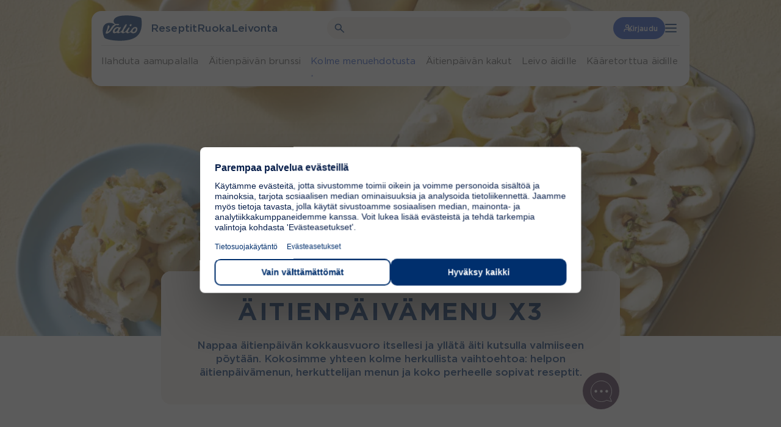

--- FILE ---
content_type: text/css
request_url: https://www.valio.fi/wp-content/plugins/valio-secondary-navigation/build/style-index.css?ver=6.8.3
body_size: 1289
content:
.wp-block-valio-secondary-navigation-wrapper{left:0;margin:0 auto!important;max-width:var(--align-header)!important;position:fixed;right:0;top:4.75rem;z-index:4}.wp-block-valio-secondary-navigation-wrapper:before{background-color:var(--color-valio-blue);content:"";height:76px;position:absolute;top:-76px;width:100%}@media(min-width:960px){.wp-block-valio-secondary-navigation-wrapper:before{display:none}.wp-block-valio-secondary-navigation-wrapper{border-radius:.25rem;margin-left:var(--gutter)!important;margin-right:var(--gutter)!important;overflow:hidden}}@media(min-width:1080px){.wp-block-valio-secondary-navigation-wrapper{top:6.625rem}}@media(min-width:1280px){.wp-block-valio-secondary-navigation-wrapper{margin-left:auto!important;margin-right:auto!important}}@media(min-width:960px){.wp-block-valio-secondary-navigation-wrapper .wp-block-valio-secondary-navigation{display:block;height:auto;max-height:100%}}.wp-block-valio-secondary-navigation-wrapper .wp-block-valio-secondary-navigation .wp-block-buttons{display:none;flex-wrap:wrap;gap:0!important}@media(min-width:960px){.wp-block-valio-secondary-navigation-wrapper .wp-block-valio-secondary-navigation .wp-block-buttons{align-items:stretch;display:flex;flex-wrap:nowrap}}.wp-block-valio-secondary-navigation-wrapper .wp-block-valio-secondary-navigation .wp-block-buttons .is-style-secondary-navigation{background-color:transparent;border-bottom:1px solid hsla(0,0%,100%,.2);flex-grow:1;position:relative;width:100%}@media(min-width:960px){.wp-block-valio-secondary-navigation-wrapper .wp-block-valio-secondary-navigation .wp-block-buttons .is-style-secondary-navigation{align-items:center;border-bottom:0;border-right:1px solid hsla(0,0%,100%,.2);display:flex;width:auto}}.wp-block-valio-secondary-navigation-wrapper .wp-block-valio-secondary-navigation .wp-block-buttons .is-style-secondary-navigation:last-of-type{border:0}.wp-block-valio-secondary-navigation-wrapper .wp-block-valio-secondary-navigation .wp-block-buttons .is-style-secondary-navigation .wp-block-button__link{width:100%}.wp-block-valio-secondary-navigation-wrapper .wp-block-valio-secondary-navigation .wp-block-buttons .is-style-secondary-navigation.is-current-page:after{border-bottom:4px solid hsla(0,0%,100%,.6);bottom:0;content:"";left:0;position:absolute;width:100%}.wp-block-valio-secondary-navigation-wrapper .wp-block-valio-secondary-navigation--is-open{max-height:800px;transition:max-height .4s ease-in-out}.wp-block-valio-secondary-navigation-wrapper .wp-block-valio-secondary-navigation--is-open .wp-block-buttons{display:flex}.wp-block-valio-secondary-navigation-wrapper.has-text-color .breadcrumbs{color:inherit}.wp-block-valio-secondary-navigation-wrapper.has-text-color.has-brand-color .breadcrumbs{color:var(--color-valio-blue)}.wp-block-valio-secondary-navigation-wrapper.has-background .breadcrumbs{background-color:color-mix(in srgb,transparent 20%,#fff)}.wp-block-valio-secondary-navigation-wrapper .breadcrumbs{align-items:center;background-color:var(--color-brand-pastel-blue);color:var(--color-valio-blue);display:flex;padding:.43rem 2rem .43rem .6875rem}.wp-block-valio-secondary-navigation-wrapper .breadcrumbs span{align-items:center;display:inline-flex;flex-wrap:wrap;gap:.25rem 0;line-height:1}.wp-block-valio-secondary-navigation-wrapper .breadcrumbs span span{align-items:center;display:inline-flex}.wp-block-valio-secondary-navigation-wrapper .breadcrumbs span span a{background-image:none;background-size:0 1px;color:inherit;font-size:.9375rem;font-weight:800;line-height:1rem;text-transform:uppercase}@media(min-width:960px){.wp-block-valio-secondary-navigation-wrapper .breadcrumbs span span a{font-size:.8125rem}}.wp-block-valio-secondary-navigation-wrapper .breadcrumbs span span a:hover{background-image:linear-gradient(currentcolor,currentcolor);background-size:100% 1px;transition:.5s cubic-bezier(.19,1,.22,1)}.wp-block-valio-secondary-navigation-wrapper .breadcrumbs span svg{margin-left:.5rem;margin-right:.5rem}.wp-block-valio-secondary-navigation-wrapper .breadcrumbs span .breadcrumb_last{background-image:none;background-size:0 1px;color:inherit;font-size:.9375rem;font-weight:800;line-height:1rem;text-transform:uppercase}@media(min-width:960px){.wp-block-valio-secondary-navigation-wrapper .breadcrumbs span .breadcrumb_last{font-size:.8125rem}}.wp-block-valio-secondary-navigation-wrapper .breadcrumbs svg path{stroke:currentColor}.wp-block-valio-secondary-navigation-wrapper .breadcrumbs .post-page{background-image:none;background-size:0 1px;color:var(--color-valio-blue);font-size:.9375rem;font-weight:800;line-height:1rem;text-transform:uppercase}@media(min-width:960px){.wp-block-valio-secondary-navigation-wrapper .breadcrumbs .post-page{font-size:.8125rem}}.wp-block-valio-secondary-navigation-wrapper .breadcrumbs .post-page:hover{background-image:linear-gradient(currentcolor,currentcolor);background-size:100% 1px;transition:.5s cubic-bezier(.19,1,.22,1)}.wp-block-valio-secondary-navigation-wrapper .breadcrumbs .post-page.current-item{background-image:none}.wp-block-valio-secondary-navigation-wrapper .breadcrumbs span[property]{align-items:center;display:inline-flex}.wp-block-valio-secondary-navigation-wrapper .breadcrumbs span[property]:after{background-image:url([data-uri]);background-position:50% 50%;background-repeat:no-repeat;background-size:.25rem .5rem;content:"";display:inline-block;height:.5rem;margin-left:.5rem;margin-right:.5rem;width:.25rem}.wp-block-valio-secondary-navigation-wrapper .breadcrumbs span[property]:last-of-type:after{display:none}.wp-block-valio-secondary-navigation-wrapper .breadcrumbs .current-post{background-image:none;background-size:0 1px;color:var(--color-valio-blue);font-size:.9375rem;font-weight:800;line-height:1rem;text-transform:uppercase}@media(min-width:960px){.wp-block-valio-secondary-navigation-wrapper .breadcrumbs .current-post{font-size:.8125rem}}.wp-block-valio-secondary-navigation-wrapper .breadcrumbs .js-secondary-navigation-menu-toggle{background-color:transparent;border:0;color:currentColor;cursor:pointer;display:inline-block;margin-left:auto;position:absolute;right:.5rem;transition:.2s ease-in-out}@media(min-width:960px){.wp-block-valio-secondary-navigation-wrapper .breadcrumbs .js-secondary-navigation-menu-toggle{display:none}}.wp-block-valio-secondary-navigation-wrapper .breadcrumbs .js-secondary-navigation-menu-toggle[aria-expanded=true]{transform:rotate(180deg)}.wp-block-valio-secondary-navigation-wrapper .breadcrumbs .js-secondary-navigation-menu-toggle svg path{fill:currentColor;stroke:none}.wp-block-valio-secondary-navigation-wrapper .breadcrumbs--only-mobile{display:flex}@media(min-width:960px){.wp-block-valio-secondary-navigation-wrapper .breadcrumbs--only-mobile{display:none}}@media(max-width:1079px){.wp-block-valio-secondary-navigation-wrapper.headroom--not-top{transform:translate3d(0,-400%,0);transition:all .5s ease-out}.wp-block-valio-secondary-navigation-wrapper.headroom--not-top.headroom--pinned{transform:translateZ(0)}.wp-block-valio-secondary-navigation-wrapper.headroom--unpinned{transform:translate3d(0,-400%,0);transition:all .5s ease-out}.wp-block-valio-secondary-navigation-wrapper.headroom--pinned.headroom--top{transform:translateZ(0);transition:all .5s ease-out}}body.logged-in .wp-block-valio-secondary-navigation-wrapper{top:6.125rem}@media(min-width:960px){body.logged-in .wp-block-valio-secondary-navigation-wrapper{top:8.625rem}}@media(max-width:1079px){body.logged-in .wp-block-valio-secondary-navigation-wrapper.headroom--unpinned{transform:translate3d(0,-450%,0);transition:all .5s ease-out}}.wp-block-valio-secondary-navigation,.wp-block-valio-secondary-navigation.has-brand-background-color{background-color:var(--color-valio-blue)}.block-editor-block-list__layout>.wp-block-valio-secondary-navigation{max-width:var(--align-default)}.block-editor-block-list__layout>.wp-block-valio-secondary-navigation .wp-block-buttons{display:flex;flex-wrap:wrap;gap:0!important}@media(min-width:960px){.block-editor-block-list__layout>.wp-block-valio-secondary-navigation .wp-block-buttons{flex-wrap:nowrap}}.block-editor-block-list__layout>.wp-block-valio-secondary-navigation .wp-block-buttons .is-style-secondary-navigation{background-color:transparent;border-bottom:1px solid hsla(0,0%,100%,.2);position:relative;width:100%}@media(min-width:960px){.block-editor-block-list__layout>.wp-block-valio-secondary-navigation .wp-block-buttons .is-style-secondary-navigation{border-bottom:0;border-right:1px solid hsla(0,0%,100%,.2)}}.block-editor-block-list__layout>.wp-block-valio-secondary-navigation .wp-block-buttons .is-style-secondary-navigation:last-of-type{border:0}.block-editor-block-list__layout>.wp-block-valio-secondary-navigation .wp-block-buttons .is-style-secondary-navigation .wp-block-button__link{width:100%}.block-editor-block-list__layout>.wp-block-valio-secondary-navigation .wp-block-buttons .is-style-secondary-navigation.is-current-page:after{border-bottom:4px solid hsla(0,0%,100%,.6);bottom:0;content:"";left:0;position:absolute;width:100%}


--- FILE ---
content_type: text/css
request_url: https://www.valio.fi/wp-content/plugins/valio-card-stack/build/blocks/card-stack/style-index.css?ver=6.8.3
body_size: 428
content:
/*!*********************************************************************************************************************************************************************************************************************************************************!*\
  !*** css ./node_modules/css-loader/dist/cjs.js??ruleSet[1].rules[4].use[1]!./node_modules/postcss-loader/dist/cjs.js??ruleSet[1].rules[4].use[2]!./node_modules/sass-loader/dist/cjs.js??ruleSet[1].rules[4].use[3]!./src/blocks/card-stack/style.scss ***!
  \*********************************************************************************************************************************************************************************************************************************************************/
/**
 * The following styles get applied both on the front of your site
 * and in the editor.
 *
 * Replace them with your own styles or remove the file completely.
 */
/**
 * Breakpoints & Media Queries
 */
/**
*  Converts a hex value into the rgb equivalent.
*
* @param {string} hex - the hexadecimal value to convert
* @return {string} comma separated rgb values
*/
/**
 * Long content fade mixin
 *
 * Creates a fading overlay to signify that the content is longer
 * than the space allows.
 */
/**
 * Typography
 */
/**
 * Breakpoint mixins
 */
/**
 * Focus styles.
 */
/**
 * Applies editor left position to the selector passed as argument
 */
/**
 * Styles that are reused verbatim in a few places
 */
/**
 * Allows users to opt-out of animations via OS-level preferences.
 */
/**
 * Reset default styles for JavaScript UI based pages.
 * This is a WP-admin agnostic reset
 */
/**
 * Reset the WP Admin page styles for Gutenberg-like pages.
 */
.vl-block-card-stack {
  opacity: 0;
  transition: opacity 1s cubic-bezier(0.19, 1, 0.22, 1);
}
.vl-block-card-stack, .vl-block-card-stack__editor {
  display: flex;
  flex-flow: column nowrap;
  gap: 10rem;
  overflow: clip;
  font-size: 0;
  margin-bottom: 2.5rem;
}
.vl-block-card-stack > *, .vl-block-card-stack__editor > * {
  width: 100%;
}
.vl-block-card-stack.is-active {
  opacity: 1;
}

/*# sourceMappingURL=style-index.css.map*/

--- FILE ---
content_type: text/css
request_url: https://www.valio.fi/wp-content/plugins/valio-daily-recipe-hero/build/style-index.css?ver=6.8.3
body_size: -28
content:
.block-root .valio-daily-recipe-hero-wrapper .is-style-outline .wp-block-button__link,.is-root-container .valio-daily-recipe-hero-wrapper .is-style-outline .wp-block-button__link{cursor:pointer;margin-bottom:1rem}.block-root .valio-daily-recipe-hero-wrapper .is-style-outline .wp-block-button__link:after,.is-root-container .valio-daily-recipe-hero-wrapper .is-style-outline .wp-block-button__link:after{content:none}.block-root .valio-daily-recipe-hero-wrapper h1,.is-root-container .valio-daily-recipe-hero-wrapper h1{font-family:var(--font-family-playfair);font-size:1.75rem;font-weight:var(--font-weight-regular)!important;line-height:var(--line-height-h1-optional)}@media(min-width:782px){.block-root .valio-daily-recipe-hero-wrapper h1,.is-root-container .valio-daily-recipe-hero-wrapper h1{font-size:2.5rem}}.block-root .valio-daily-recipe-hero-wrapper>.wp-block-cover__inner-container>.wp-block-group,.is-root-container .valio-daily-recipe-hero-wrapper>.wp-block-cover__inner-container>.wp-block-group{padding:1.5rem 1rem!important}@media(min-width:782px){.block-root .valio-daily-recipe-hero-wrapper>.wp-block-cover__inner-container>.wp-block-group,.is-root-container .valio-daily-recipe-hero-wrapper>.wp-block-cover__inner-container>.wp-block-group{padding:var(--spacing-48) var(--spacing-16) var(--spacing-64) var(--spacing-16)!important}}.block-root .valio-daily-recipe-hero-wrapper>.wp-block-cover__inner-container>.wp-block-group>.wp-block-buttons:first-of-type,.is-root-container .valio-daily-recipe-hero-wrapper>.wp-block-cover__inner-container>.wp-block-group>.wp-block-buttons:first-of-type{margin-top:0!important}


--- FILE ---
content_type: text/css
request_url: https://www.valio.fi/wp-content/plugins/valio-hero-carousel/build/blocks/card-stack/style-index.css?ver=6.8.3
body_size: 233
content:
.block-root:first-child .vl-block-hero-card-stack{padding-top:0}@media screen and (max-width: 782px){.block-root:first-child .vl-block-hero-card-stack{padding-bottom:1.5rem}}.vl-block-hero-card-stack{position:relative;z-index:1;opacity:0;will-change:opacity,background-color;transition:opacity .5s ease-in-out;padding:6.5rem 0 2rem;background-color:var(--color-white)}.vl-block-hero-card-stack.is-initialized{opacity:1;transition:opacity .5s ease-in-out,background-color .5s ease-in-out}.vl-block-hero-card-stack__slides{display:flex}.vl-block-hero-card-stack__arrows{position:absolute;left:0;right:0;top:calc(50% - 20px);transform:translateY(-50%);display:flex;justify-content:space-between;width:calc(100% + var(--gutter)*2);z-index:1;margin-left:calc(var(--gutter)*-1);margin-right:calc(var(--gutter)*-1);pointer-events:none}@media screen and (max-width: 1400px){.vl-block-hero-card-stack__arrows{width:calc(100% + var(--gutter)*1);margin-left:calc(var(--gutter)*-0.5);margin-right:calc(var(--gutter)*-0.5)}}@media screen and (max-width: 600px){.vl-block-hero-card-stack__arrows{display:none}}.vl-block-hero-card-stack__arrow{display:flex;align-items:center;justify-content:center;width:2.5rem;height:2.5rem;background:var(--color-white);color:inherit;border:none;padding:0;font:inherit;cursor:pointer;outline:inherit;border-radius:50%;transition:all .15s ease-in-out;pointer-events:auto;position:relative}.vl-block-hero-card-stack__arrow::before{content:"";position:absolute;top:-50px;bottom:-50px;left:-50px;right:-50px}.vl-block-hero-card-stack__arrow:hover,.vl-block-hero-card-stack__arrow:active,.vl-block-hero-card-stack__arrow:focus{background:var(--valio-action-blue);color:var(--color-white)}.vl-block-hero-card-stack__arrow:hover svg path,.vl-block-hero-card-stack__arrow:active svg path,.vl-block-hero-card-stack__arrow:focus svg path{fill:currentColor}.vl-block-hero-card-stack__arrow:focus-visible,.vl-block-hero-card-stack__arrow:focus-within{outline:2px solid var(--valio-action-blue);outline-offset:2px}


--- FILE ---
content_type: text/css
request_url: https://www.valio.fi/wp-content/plugins/valio-hero-carousel/build/blocks/hero-carousel/style-index.css?ver=6.8.3
body_size: -39
content:
.block-root .vl-block-hero-carousel:first-child{padding:6.5rem 0 2rem;margin-top:0}@media screen and (max-width: 782px){.block-root .vl-block-hero-carousel:first-child{padding:5.125rem 0 1.5rem}}.block-root .vl-block-hero-carousel:first-child::before,.block-root .vl-block-hero-carousel:first-child::after{content:"";position:absolute;top:calc(var(--height-header)*-1 - 2.5rem);width:200%;height:calc(100% + var(--height-header) + 2.5rem);background-color:inherit}.is-initialized .block-root .vl-block-hero-carousel:first-child::before,.is-initialized .block-root .vl-block-hero-carousel:first-child::after{transition:background-color .5s ease-in-out}.block-root .vl-block-hero-carousel:last-child{padding-bottom:3rem}.vl-block-hero-carousel{margin-bottom:unset !important;will-change:background-color;position:relative;padding:5rem 0}.vl-block-hero-carousel.is-initialized{transition:background-color .5s ease-in-out}.vl-block-hero-carousel::before,.vl-block-hero-carousel::after{content:"";position:absolute;top:0;bottom:0;width:200vw;height:100%;background-color:inherit}.is-initialized .vl-block-hero-carousel::before,.is-initialized .vl-block-hero-carousel::after{transition:background-color .5s ease-in-out}.vl-block-hero-carousel::before{left:-50vw}.vl-block-hero-carousel::after{right:-50vw}


--- FILE ---
content_type: text/css
request_url: https://www.valio.fi/wp-content/plugins/valio-in-the-spotlight-default-card/build/style-index.css?ver=6.8.3
body_size: 2041
content:
.vl-in-the-spotlight-card{background-color:unset!important;height:100%;overflow:hidden;width:100%}.vl-in-the-spotlight-card,.vl-in-the-spotlight-card__link{display:flex;flex-flow:column nowrap;justify-content:flex-start;min-height:465px;position:relative}.vl-in-the-spotlight-card__link{flex-grow:1;transition:.3s ease-in-out}.vl-in-the-spotlight-card__link:active,.vl-in-the-spotlight-card__link:focus{transform:scale(.985)}.vl-in-the-spotlight-card__image{bottom:0;height:100%;left:0;max-height:465px;overflow:hidden;position:absolute;right:0;top:0;width:100%}.vl-in-the-spotlight-card__image img{height:100%;left:0;-o-object-fit:cover;object-fit:cover;position:absolute;top:0;width:100%}.vl-in-the-spotlight-card__taxonomy{color:var(--valio-iconic-blue);font-family:var(--font-family-gotham);font-size:.9375rem;font-weight:var(--font-weight-bold);margin-bottom:0;text-align:center;text-transform:uppercase}.vl-in-the-spotlight-card__title{color:var(--valio-iconic-blue);font-family:var(--font-family-playfair);font-size:2.125rem;font-weight:var(--font-weight-regular);-webkit-hyphens:auto;hyphens:auto;line-height:var(--line-height-h3-optional);margin-bottom:0;overflow-wrap:break-word;text-align:center;text-transform:unset;word-break:break-word}@media(min-width:782px){.vl-in-the-spotlight-card__title{font-size:2.625rem}}.vl-in-the-spotlight-card__excerpt{color:var(--valio-iconic-blue);font-size:.875rem;letter-spacing:-.42px;line-height:var(--line-height-sm);text-align:center}.vl-in-the-spotlight-card.has-coal-black-background-color .vl-in-the-spotlight-card__content,.vl-in-the-spotlight-card.has-coal-black-background-color .vl-in-the-spotlight-card__excerpt,.vl-in-the-spotlight-card.has-coal-black-background-color .vl-in-the-spotlight-card__taxonomy,.vl-in-the-spotlight-card.has-coal-black-background-color .vl-in-the-spotlight-card__title{background-color:var(--valio-coal-black)}.vl-in-the-spotlight-card.has-coal-black-color .vl-in-the-spotlight-card__content,.vl-in-the-spotlight-card.has-coal-black-color .vl-in-the-spotlight-card__excerpt,.vl-in-the-spotlight-card.has-coal-black-color .vl-in-the-spotlight-card__taxonomy,.vl-in-the-spotlight-card.has-coal-black-color .vl-in-the-spotlight-card__title{color:var(--valio-coal-black)}.vl-in-the-spotlight-card.has-pure-white-background-color .vl-in-the-spotlight-card__content,.vl-in-the-spotlight-card.has-pure-white-background-color .vl-in-the-spotlight-card__excerpt,.vl-in-the-spotlight-card.has-pure-white-background-color .vl-in-the-spotlight-card__taxonomy,.vl-in-the-spotlight-card.has-pure-white-background-color .vl-in-the-spotlight-card__title{background-color:var(--valio-pure-white)}.vl-in-the-spotlight-card.has-pure-white-color .vl-in-the-spotlight-card__content,.vl-in-the-spotlight-card.has-pure-white-color .vl-in-the-spotlight-card__excerpt,.vl-in-the-spotlight-card.has-pure-white-color .vl-in-the-spotlight-card__taxonomy,.vl-in-the-spotlight-card.has-pure-white-color .vl-in-the-spotlight-card__title{color:var(--valio-pure-white)}.vl-in-the-spotlight-card.has-iconic-blue-background-color .vl-in-the-spotlight-card__content,.vl-in-the-spotlight-card.has-iconic-blue-background-color .vl-in-the-spotlight-card__excerpt,.vl-in-the-spotlight-card.has-iconic-blue-background-color .vl-in-the-spotlight-card__taxonomy,.vl-in-the-spotlight-card.has-iconic-blue-background-color .vl-in-the-spotlight-card__title{background-color:var(--valio-iconic-blue)}.vl-in-the-spotlight-card.has-iconic-blue-color .vl-in-the-spotlight-card__content,.vl-in-the-spotlight-card.has-iconic-blue-color .vl-in-the-spotlight-card__excerpt,.vl-in-the-spotlight-card.has-iconic-blue-color .vl-in-the-spotlight-card__taxonomy,.vl-in-the-spotlight-card.has-iconic-blue-color .vl-in-the-spotlight-card__title{color:var(--valio-iconic-blue)}.vl-in-the-spotlight-card.has-natural-white-background-color .vl-in-the-spotlight-card__content,.vl-in-the-spotlight-card.has-natural-white-background-color .vl-in-the-spotlight-card__excerpt,.vl-in-the-spotlight-card.has-natural-white-background-color .vl-in-the-spotlight-card__taxonomy,.vl-in-the-spotlight-card.has-natural-white-background-color .vl-in-the-spotlight-card__title{background-color:var(--valio-natural-white)}.vl-in-the-spotlight-card.has-natural-white-color .vl-in-the-spotlight-card__content,.vl-in-the-spotlight-card.has-natural-white-color .vl-in-the-spotlight-card__excerpt,.vl-in-the-spotlight-card.has-natural-white-color .vl-in-the-spotlight-card__taxonomy,.vl-in-the-spotlight-card.has-natural-white-color .vl-in-the-spotlight-card__title{color:var(--valio-natural-white)}.vl-in-the-spotlight-card.has-aluminum-gray-background-color .vl-in-the-spotlight-card__content,.vl-in-the-spotlight-card.has-aluminum-gray-background-color .vl-in-the-spotlight-card__excerpt,.vl-in-the-spotlight-card.has-aluminum-gray-background-color .vl-in-the-spotlight-card__taxonomy,.vl-in-the-spotlight-card.has-aluminum-gray-background-color .vl-in-the-spotlight-card__title{background-color:var(--valio-aluminum-gray)}.vl-in-the-spotlight-card.has-aluminum-gray-color .vl-in-the-spotlight-card__content,.vl-in-the-spotlight-card.has-aluminum-gray-color .vl-in-the-spotlight-card__excerpt,.vl-in-the-spotlight-card.has-aluminum-gray-color .vl-in-the-spotlight-card__taxonomy,.vl-in-the-spotlight-card.has-aluminum-gray-color .vl-in-the-spotlight-card__title{color:var(--valio-aluminum-gray)}.vl-in-the-spotlight-card.has-ash-gray-background-color .vl-in-the-spotlight-card__content,.vl-in-the-spotlight-card.has-ash-gray-background-color .vl-in-the-spotlight-card__excerpt,.vl-in-the-spotlight-card.has-ash-gray-background-color .vl-in-the-spotlight-card__taxonomy,.vl-in-the-spotlight-card.has-ash-gray-background-color .vl-in-the-spotlight-card__title{background-color:var(--valio-ash-gray)}.vl-in-the-spotlight-card.has-ash-gray-color .vl-in-the-spotlight-card__content,.vl-in-the-spotlight-card.has-ash-gray-color .vl-in-the-spotlight-card__excerpt,.vl-in-the-spotlight-card.has-ash-gray-color .vl-in-the-spotlight-card__taxonomy,.vl-in-the-spotlight-card.has-ash-gray-color .vl-in-the-spotlight-card__title{color:var(--valio-ash-gray)}.vl-in-the-spotlight-card.has-light-grey-background-color .vl-in-the-spotlight-card__content,.vl-in-the-spotlight-card.has-light-grey-background-color .vl-in-the-spotlight-card__excerpt,.vl-in-the-spotlight-card.has-light-grey-background-color .vl-in-the-spotlight-card__taxonomy,.vl-in-the-spotlight-card.has-light-grey-background-color .vl-in-the-spotlight-card__title{background-color:var(--valio-light-grey)}.vl-in-the-spotlight-card.has-light-grey-color .vl-in-the-spotlight-card__content,.vl-in-the-spotlight-card.has-light-grey-color .vl-in-the-spotlight-card__excerpt,.vl-in-the-spotlight-card.has-light-grey-color .vl-in-the-spotlight-card__taxonomy,.vl-in-the-spotlight-card.has-light-grey-color .vl-in-the-spotlight-card__title{color:var(--valio-light-grey)}.vl-in-the-spotlight-card.has-mist-background-color .vl-in-the-spotlight-card__content,.vl-in-the-spotlight-card.has-mist-background-color .vl-in-the-spotlight-card__excerpt,.vl-in-the-spotlight-card.has-mist-background-color .vl-in-the-spotlight-card__taxonomy,.vl-in-the-spotlight-card.has-mist-background-color .vl-in-the-spotlight-card__title{background-color:var(--valio-mist)}.vl-in-the-spotlight-card.has-mist-color .vl-in-the-spotlight-card__content,.vl-in-the-spotlight-card.has-mist-color .vl-in-the-spotlight-card__excerpt,.vl-in-the-spotlight-card.has-mist-color .vl-in-the-spotlight-card__taxonomy,.vl-in-the-spotlight-card.has-mist-color .vl-in-the-spotlight-card__title{color:var(--valio-mist)}.vl-in-the-spotlight-card.has-action-blue-background-color .vl-in-the-spotlight-card__content,.vl-in-the-spotlight-card.has-action-blue-background-color .vl-in-the-spotlight-card__excerpt,.vl-in-the-spotlight-card.has-action-blue-background-color .vl-in-the-spotlight-card__taxonomy,.vl-in-the-spotlight-card.has-action-blue-background-color .vl-in-the-spotlight-card__title{background-color:var(--valio-action-blue)}.vl-in-the-spotlight-card.has-action-blue-color .vl-in-the-spotlight-card__content,.vl-in-the-spotlight-card.has-action-blue-color .vl-in-the-spotlight-card__excerpt,.vl-in-the-spotlight-card.has-action-blue-color .vl-in-the-spotlight-card__taxonomy,.vl-in-the-spotlight-card.has-action-blue-color .vl-in-the-spotlight-card__title{color:var(--valio-action-blue)}.vl-in-the-spotlight-card.has-amazing-blue-background-color .vl-in-the-spotlight-card__content,.vl-in-the-spotlight-card.has-amazing-blue-background-color .vl-in-the-spotlight-card__excerpt,.vl-in-the-spotlight-card.has-amazing-blue-background-color .vl-in-the-spotlight-card__taxonomy,.vl-in-the-spotlight-card.has-amazing-blue-background-color .vl-in-the-spotlight-card__title{background-color:var(--valio-amazing-blue)}.vl-in-the-spotlight-card.has-amazing-blue-color .vl-in-the-spotlight-card__content,.vl-in-the-spotlight-card.has-amazing-blue-color .vl-in-the-spotlight-card__excerpt,.vl-in-the-spotlight-card.has-amazing-blue-color .vl-in-the-spotlight-card__taxonomy,.vl-in-the-spotlight-card.has-amazing-blue-color .vl-in-the-spotlight-card__title{color:var(--valio-amazing-blue)}.vl-in-the-spotlight-card.has-blueberry-blue-background-color .vl-in-the-spotlight-card__content,.vl-in-the-spotlight-card.has-blueberry-blue-background-color .vl-in-the-spotlight-card__excerpt,.vl-in-the-spotlight-card.has-blueberry-blue-background-color .vl-in-the-spotlight-card__taxonomy,.vl-in-the-spotlight-card.has-blueberry-blue-background-color .vl-in-the-spotlight-card__title{background-color:var(--valio-blueberry-blue)}.vl-in-the-spotlight-card.has-blueberry-blue-color .vl-in-the-spotlight-card__content,.vl-in-the-spotlight-card.has-blueberry-blue-color .vl-in-the-spotlight-card__excerpt,.vl-in-the-spotlight-card.has-blueberry-blue-color .vl-in-the-spotlight-card__taxonomy,.vl-in-the-spotlight-card.has-blueberry-blue-color .vl-in-the-spotlight-card__title{color:var(--valio-blueberry-blue)}.vl-in-the-spotlight-card.has-summer-sky-blue-background-color .vl-in-the-spotlight-card__content,.vl-in-the-spotlight-card.has-summer-sky-blue-background-color .vl-in-the-spotlight-card__excerpt,.vl-in-the-spotlight-card.has-summer-sky-blue-background-color .vl-in-the-spotlight-card__taxonomy,.vl-in-the-spotlight-card.has-summer-sky-blue-background-color .vl-in-the-spotlight-card__title{background-color:var(--valio-summer-sky-blue)}.vl-in-the-spotlight-card.has-summer-sky-blue-color .vl-in-the-spotlight-card__content,.vl-in-the-spotlight-card.has-summer-sky-blue-color .vl-in-the-spotlight-card__excerpt,.vl-in-the-spotlight-card.has-summer-sky-blue-color .vl-in-the-spotlight-card__taxonomy,.vl-in-the-spotlight-card.has-summer-sky-blue-color .vl-in-the-spotlight-card__title{color:var(--valio-summer-sky-blue)}.vl-in-the-spotlight-card.has-water-background-color .vl-in-the-spotlight-card__content,.vl-in-the-spotlight-card.has-water-background-color .vl-in-the-spotlight-card__excerpt,.vl-in-the-spotlight-card.has-water-background-color .vl-in-the-spotlight-card__taxonomy,.vl-in-the-spotlight-card.has-water-background-color .vl-in-the-spotlight-card__title{background-color:var(--valio-water)}.vl-in-the-spotlight-card.has-water-color .vl-in-the-spotlight-card__content,.vl-in-the-spotlight-card.has-water-color .vl-in-the-spotlight-card__excerpt,.vl-in-the-spotlight-card.has-water-color .vl-in-the-spotlight-card__taxonomy,.vl-in-the-spotlight-card.has-water-color .vl-in-the-spotlight-card__title{color:var(--valio-water)}.vl-in-the-spotlight-card.has-amazing-green-background-color .vl-in-the-spotlight-card__content,.vl-in-the-spotlight-card.has-amazing-green-background-color .vl-in-the-spotlight-card__excerpt,.vl-in-the-spotlight-card.has-amazing-green-background-color .vl-in-the-spotlight-card__taxonomy,.vl-in-the-spotlight-card.has-amazing-green-background-color .vl-in-the-spotlight-card__title{background-color:var(--valio-amazing-green)}.vl-in-the-spotlight-card.has-amazing-green-color .vl-in-the-spotlight-card__content,.vl-in-the-spotlight-card.has-amazing-green-color .vl-in-the-spotlight-card__excerpt,.vl-in-the-spotlight-card.has-amazing-green-color .vl-in-the-spotlight-card__taxonomy,.vl-in-the-spotlight-card.has-amazing-green-color .vl-in-the-spotlight-card__title{color:var(--valio-amazing-green)}.vl-in-the-spotlight-card.has-rosemary-green-background-color .vl-in-the-spotlight-card__content,.vl-in-the-spotlight-card.has-rosemary-green-background-color .vl-in-the-spotlight-card__excerpt,.vl-in-the-spotlight-card.has-rosemary-green-background-color .vl-in-the-spotlight-card__taxonomy,.vl-in-the-spotlight-card.has-rosemary-green-background-color .vl-in-the-spotlight-card__title{background-color:var(--valio-rosemary-green)}.vl-in-the-spotlight-card.has-rosemary-green-color .vl-in-the-spotlight-card__content,.vl-in-the-spotlight-card.has-rosemary-green-color .vl-in-the-spotlight-card__excerpt,.vl-in-the-spotlight-card.has-rosemary-green-color .vl-in-the-spotlight-card__taxonomy,.vl-in-the-spotlight-card.has-rosemary-green-color .vl-in-the-spotlight-card__title{color:var(--valio-rosemary-green)}.vl-in-the-spotlight-card.has-leaf-green-background-color .vl-in-the-spotlight-card__content,.vl-in-the-spotlight-card.has-leaf-green-background-color .vl-in-the-spotlight-card__excerpt,.vl-in-the-spotlight-card.has-leaf-green-background-color .vl-in-the-spotlight-card__taxonomy,.vl-in-the-spotlight-card.has-leaf-green-background-color .vl-in-the-spotlight-card__title{background-color:var(--valio-leaf-green)}.vl-in-the-spotlight-card.has-leaf-green-color .vl-in-the-spotlight-card__content,.vl-in-the-spotlight-card.has-leaf-green-color .vl-in-the-spotlight-card__excerpt,.vl-in-the-spotlight-card.has-leaf-green-color .vl-in-the-spotlight-card__taxonomy,.vl-in-the-spotlight-card.has-leaf-green-color .vl-in-the-spotlight-card__title{color:var(--valio-leaf-green)}.vl-in-the-spotlight-card.has-zucchini-green-background-color .vl-in-the-spotlight-card__content,.vl-in-the-spotlight-card.has-zucchini-green-background-color .vl-in-the-spotlight-card__excerpt,.vl-in-the-spotlight-card.has-zucchini-green-background-color .vl-in-the-spotlight-card__taxonomy,.vl-in-the-spotlight-card.has-zucchini-green-background-color .vl-in-the-spotlight-card__title{background-color:var(--valio-zucchini-green)}.vl-in-the-spotlight-card.has-zucchini-green-color .vl-in-the-spotlight-card__content,.vl-in-the-spotlight-card.has-zucchini-green-color .vl-in-the-spotlight-card__excerpt,.vl-in-the-spotlight-card.has-zucchini-green-color .vl-in-the-spotlight-card__taxonomy,.vl-in-the-spotlight-card.has-zucchini-green-color .vl-in-the-spotlight-card__title{color:var(--valio-zucchini-green)}.vl-in-the-spotlight-card.has-amazing-purple-background-color .vl-in-the-spotlight-card__content,.vl-in-the-spotlight-card.has-amazing-purple-background-color .vl-in-the-spotlight-card__excerpt,.vl-in-the-spotlight-card.has-amazing-purple-background-color .vl-in-the-spotlight-card__taxonomy,.vl-in-the-spotlight-card.has-amazing-purple-background-color .vl-in-the-spotlight-card__title{background-color:var(--valio-amazing-purple)}.vl-in-the-spotlight-card.has-amazing-purple-color .vl-in-the-spotlight-card__content,.vl-in-the-spotlight-card.has-amazing-purple-color .vl-in-the-spotlight-card__excerpt,.vl-in-the-spotlight-card.has-amazing-purple-color .vl-in-the-spotlight-card__taxonomy,.vl-in-the-spotlight-card.has-amazing-purple-color .vl-in-the-spotlight-card__title{color:var(--valio-amazing-purple)}.vl-in-the-spotlight-card.has-chive-purple-background-color .vl-in-the-spotlight-card__content,.vl-in-the-spotlight-card.has-chive-purple-background-color .vl-in-the-spotlight-card__excerpt,.vl-in-the-spotlight-card.has-chive-purple-background-color .vl-in-the-spotlight-card__taxonomy,.vl-in-the-spotlight-card.has-chive-purple-background-color .vl-in-the-spotlight-card__title{background-color:var(--valio-chive-purple)}.vl-in-the-spotlight-card.has-chive-purple-color .vl-in-the-spotlight-card__content,.vl-in-the-spotlight-card.has-chive-purple-color .vl-in-the-spotlight-card__excerpt,.vl-in-the-spotlight-card.has-chive-purple-color .vl-in-the-spotlight-card__taxonomy,.vl-in-the-spotlight-card.has-chive-purple-color .vl-in-the-spotlight-card__title{color:var(--valio-chive-purple)}.vl-in-the-spotlight-card.has-purple-background-color .vl-in-the-spotlight-card__content,.vl-in-the-spotlight-card.has-purple-background-color .vl-in-the-spotlight-card__excerpt,.vl-in-the-spotlight-card.has-purple-background-color .vl-in-the-spotlight-card__taxonomy,.vl-in-the-spotlight-card.has-purple-background-color .vl-in-the-spotlight-card__title{background-color:var(--valio-purple)}.vl-in-the-spotlight-card.has-purple-color .vl-in-the-spotlight-card__content,.vl-in-the-spotlight-card.has-purple-color .vl-in-the-spotlight-card__excerpt,.vl-in-the-spotlight-card.has-purple-color .vl-in-the-spotlight-card__taxonomy,.vl-in-the-spotlight-card.has-purple-color .vl-in-the-spotlight-card__title{color:var(--valio-amazing-purple)}.vl-in-the-spotlight-card.has-eggplant-purple-background-color .vl-in-the-spotlight-card__content,.vl-in-the-spotlight-card.has-eggplant-purple-background-color .vl-in-the-spotlight-card__excerpt,.vl-in-the-spotlight-card.has-eggplant-purple-background-color .vl-in-the-spotlight-card__taxonomy,.vl-in-the-spotlight-card.has-eggplant-purple-background-color .vl-in-the-spotlight-card__title{background-color:var(--valio-eggplant-purple)}.vl-in-the-spotlight-card.has-eggplant-purple-color .vl-in-the-spotlight-card__content,.vl-in-the-spotlight-card.has-eggplant-purple-color .vl-in-the-spotlight-card__excerpt,.vl-in-the-spotlight-card.has-eggplant-purple-color .vl-in-the-spotlight-card__taxonomy,.vl-in-the-spotlight-card.has-eggplant-purple-color .vl-in-the-spotlight-card__title{color:var(--valio-eggplant-purple)}.vl-in-the-spotlight-card.has-amazing-pink-background-color .vl-in-the-spotlight-card__content,.vl-in-the-spotlight-card.has-amazing-pink-background-color .vl-in-the-spotlight-card__excerpt,.vl-in-the-spotlight-card.has-amazing-pink-background-color .vl-in-the-spotlight-card__taxonomy,.vl-in-the-spotlight-card.has-amazing-pink-background-color .vl-in-the-spotlight-card__title{background-color:var(--valio-amazing-pink)}.vl-in-the-spotlight-card.has-amazing-pink-color .vl-in-the-spotlight-card__content,.vl-in-the-spotlight-card.has-amazing-pink-color .vl-in-the-spotlight-card__excerpt,.vl-in-the-spotlight-card.has-amazing-pink-color .vl-in-the-spotlight-card__taxonomy,.vl-in-the-spotlight-card.has-amazing-pink-color .vl-in-the-spotlight-card__title{color:var(--valio-amazing-pink)}.vl-in-the-spotlight-card.has-pink-frosting-background-color .vl-in-the-spotlight-card__content,.vl-in-the-spotlight-card.has-pink-frosting-background-color .vl-in-the-spotlight-card__excerpt,.vl-in-the-spotlight-card.has-pink-frosting-background-color .vl-in-the-spotlight-card__taxonomy,.vl-in-the-spotlight-card.has-pink-frosting-background-color .vl-in-the-spotlight-card__title{background-color:var(--valio-pink-frosting)}.vl-in-the-spotlight-card.has-pink-frosting-color .vl-in-the-spotlight-card__content,.vl-in-the-spotlight-card.has-pink-frosting-color .vl-in-the-spotlight-card__excerpt,.vl-in-the-spotlight-card.has-pink-frosting-color .vl-in-the-spotlight-card__taxonomy,.vl-in-the-spotlight-card.has-pink-frosting-color .vl-in-the-spotlight-card__title{color:var(--valio-pink-frosting)}.vl-in-the-spotlight-card.has-strawberry-red-background-color .vl-in-the-spotlight-card__content,.vl-in-the-spotlight-card.has-strawberry-red-background-color .vl-in-the-spotlight-card__excerpt,.vl-in-the-spotlight-card.has-strawberry-red-background-color .vl-in-the-spotlight-card__taxonomy,.vl-in-the-spotlight-card.has-strawberry-red-background-color .vl-in-the-spotlight-card__title{background-color:var(--valio-strawberry-red)}.vl-in-the-spotlight-card.has-strawberry-red-color .vl-in-the-spotlight-card__content,.vl-in-the-spotlight-card.has-strawberry-red-color .vl-in-the-spotlight-card__excerpt,.vl-in-the-spotlight-card.has-strawberry-red-color .vl-in-the-spotlight-card__taxonomy,.vl-in-the-spotlight-card.has-strawberry-red-color .vl-in-the-spotlight-card__title{color:var(--valio-strawberry-red)}.vl-in-the-spotlight-card.has-beet-red-background-color .vl-in-the-spotlight-card__content,.vl-in-the-spotlight-card.has-beet-red-background-color .vl-in-the-spotlight-card__excerpt,.vl-in-the-spotlight-card.has-beet-red-background-color .vl-in-the-spotlight-card__taxonomy,.vl-in-the-spotlight-card.has-beet-red-background-color .vl-in-the-spotlight-card__title{background-color:var(--valio-beet-red)}.vl-in-the-spotlight-card.has-beet-red-color .vl-in-the-spotlight-card__content,.vl-in-the-spotlight-card.has-beet-red-color .vl-in-the-spotlight-card__excerpt,.vl-in-the-spotlight-card.has-beet-red-color .vl-in-the-spotlight-card__taxonomy,.vl-in-the-spotlight-card.has-beet-red-color .vl-in-the-spotlight-card__title{color:var(--valio-beet-red)}.vl-in-the-spotlight-card.has-xmas-red-background-color .vl-in-the-spotlight-card__content,.vl-in-the-spotlight-card.has-xmas-red-background-color .vl-in-the-spotlight-card__excerpt,.vl-in-the-spotlight-card.has-xmas-red-background-color .vl-in-the-spotlight-card__taxonomy,.vl-in-the-spotlight-card.has-xmas-red-background-color .vl-in-the-spotlight-card__title{background-color:var(--valio-xmas-red)}.vl-in-the-spotlight-card.has-xmas-red-color .vl-in-the-spotlight-card__content,.vl-in-the-spotlight-card.has-xmas-red-color .vl-in-the-spotlight-card__excerpt,.vl-in-the-spotlight-card.has-xmas-red-color .vl-in-the-spotlight-card__taxonomy,.vl-in-the-spotlight-card.has-xmas-red-color .vl-in-the-spotlight-card__title{color:var(--valio-xmas-red)}.vl-in-the-spotlight-card.has-amazing-peach-background-color .vl-in-the-spotlight-card__content,.vl-in-the-spotlight-card.has-amazing-peach-background-color .vl-in-the-spotlight-card__excerpt,.vl-in-the-spotlight-card.has-amazing-peach-background-color .vl-in-the-spotlight-card__taxonomy,.vl-in-the-spotlight-card.has-amazing-peach-background-color .vl-in-the-spotlight-card__title{background-color:var(--valio-amazing-peach)}.vl-in-the-spotlight-card.has-amazing-peach-color .vl-in-the-spotlight-card__content,.vl-in-the-spotlight-card.has-amazing-peach-color .vl-in-the-spotlight-card__excerpt,.vl-in-the-spotlight-card.has-amazing-peach-color .vl-in-the-spotlight-card__taxonomy,.vl-in-the-spotlight-card.has-amazing-peach-color .vl-in-the-spotlight-card__title{color:var(--valio-amazing-peach)}.vl-in-the-spotlight-card.has-peach-sorbet-background-color .vl-in-the-spotlight-card__content,.vl-in-the-spotlight-card.has-peach-sorbet-background-color .vl-in-the-spotlight-card__excerpt,.vl-in-the-spotlight-card.has-peach-sorbet-background-color .vl-in-the-spotlight-card__taxonomy,.vl-in-the-spotlight-card.has-peach-sorbet-background-color .vl-in-the-spotlight-card__title{background-color:var(--valio-peach-sorbet)}.vl-in-the-spotlight-card.has-peach-sorbet-color .vl-in-the-spotlight-card__content,.vl-in-the-spotlight-card.has-peach-sorbet-color .vl-in-the-spotlight-card__excerpt,.vl-in-the-spotlight-card.has-peach-sorbet-color .vl-in-the-spotlight-card__taxonomy,.vl-in-the-spotlight-card.has-peach-sorbet-color .vl-in-the-spotlight-card__title{color:var(--valio-peach-sorbet)}.vl-in-the-spotlight-card.has-orange-background-color .vl-in-the-spotlight-card__content,.vl-in-the-spotlight-card.has-orange-background-color .vl-in-the-spotlight-card__excerpt,.vl-in-the-spotlight-card.has-orange-background-color .vl-in-the-spotlight-card__taxonomy,.vl-in-the-spotlight-card.has-orange-background-color .vl-in-the-spotlight-card__title{background-color:var(--valio-orange)}.vl-in-the-spotlight-card.has-orange-color .vl-in-the-spotlight-card__content,.vl-in-the-spotlight-card.has-orange-color .vl-in-the-spotlight-card__excerpt,.vl-in-the-spotlight-card.has-orange-color .vl-in-the-spotlight-card__taxonomy,.vl-in-the-spotlight-card.has-orange-color .vl-in-the-spotlight-card__title{color:var(--valio-orange)}.vl-in-the-spotlight-card.has-cinnamon-orange-background-color .vl-in-the-spotlight-card__content,.vl-in-the-spotlight-card.has-cinnamon-orange-background-color .vl-in-the-spotlight-card__excerpt,.vl-in-the-spotlight-card.has-cinnamon-orange-background-color .vl-in-the-spotlight-card__taxonomy,.vl-in-the-spotlight-card.has-cinnamon-orange-background-color .vl-in-the-spotlight-card__title{background-color:var(--valio-cinnamon-orange)}.vl-in-the-spotlight-card.has-cinnamon-orange-color .vl-in-the-spotlight-card__content,.vl-in-the-spotlight-card.has-cinnamon-orange-color .vl-in-the-spotlight-card__excerpt,.vl-in-the-spotlight-card.has-cinnamon-orange-color .vl-in-the-spotlight-card__taxonomy,.vl-in-the-spotlight-card.has-cinnamon-orange-color .vl-in-the-spotlight-card__title{color:var(--valio-cinnamon-orange)}.vl-in-the-spotlight-card.has-amazing-yellow-background-color .vl-in-the-spotlight-card__content,.vl-in-the-spotlight-card.has-amazing-yellow-background-color .vl-in-the-spotlight-card__excerpt,.vl-in-the-spotlight-card.has-amazing-yellow-background-color .vl-in-the-spotlight-card__taxonomy,.vl-in-the-spotlight-card.has-amazing-yellow-background-color .vl-in-the-spotlight-card__title{background-color:var(--valio-amazing-yellow)}.vl-in-the-spotlight-card.has-amazing-yellow-color .vl-in-the-spotlight-card__content,.vl-in-the-spotlight-card.has-amazing-yellow-color .vl-in-the-spotlight-card__excerpt,.vl-in-the-spotlight-card.has-amazing-yellow-color .vl-in-the-spotlight-card__taxonomy,.vl-in-the-spotlight-card.has-amazing-yellow-color .vl-in-the-spotlight-card__title{color:var(--valio-amazing-yellow)}.vl-in-the-spotlight-card.has-lemon-juice-yellow-background-color .vl-in-the-spotlight-card__content,.vl-in-the-spotlight-card.has-lemon-juice-yellow-background-color .vl-in-the-spotlight-card__excerpt,.vl-in-the-spotlight-card.has-lemon-juice-yellow-background-color .vl-in-the-spotlight-card__taxonomy,.vl-in-the-spotlight-card.has-lemon-juice-yellow-background-color .vl-in-the-spotlight-card__title{background-color:var(--valio-lemon-juice-yellow)}.vl-in-the-spotlight-card.has-lemon-juice-yellow-color .vl-in-the-spotlight-card__content,.vl-in-the-spotlight-card.has-lemon-juice-yellow-color .vl-in-the-spotlight-card__excerpt,.vl-in-the-spotlight-card.has-lemon-juice-yellow-color .vl-in-the-spotlight-card__taxonomy,.vl-in-the-spotlight-card.has-lemon-juice-yellow-color .vl-in-the-spotlight-card__title{color:var(--valio-lemon-juice-yellow)}.vl-in-the-spotlight-card.has-yellow-background-color .vl-in-the-spotlight-card__content,.vl-in-the-spotlight-card.has-yellow-background-color .vl-in-the-spotlight-card__excerpt,.vl-in-the-spotlight-card.has-yellow-background-color .vl-in-the-spotlight-card__taxonomy,.vl-in-the-spotlight-card.has-yellow-background-color .vl-in-the-spotlight-card__title{background-color:var(--valio-yellow)}.vl-in-the-spotlight-card.has-yellow-color .vl-in-the-spotlight-card__content,.vl-in-the-spotlight-card.has-yellow-color .vl-in-the-spotlight-card__excerpt,.vl-in-the-spotlight-card.has-yellow-color .vl-in-the-spotlight-card__taxonomy,.vl-in-the-spotlight-card.has-yellow-color .vl-in-the-spotlight-card__title{color:var(--valio-yellow)}.vl-in-the-spotlight-card.has-turmeric-yellow-background-color .vl-in-the-spotlight-card__content,.vl-in-the-spotlight-card.has-turmeric-yellow-background-color .vl-in-the-spotlight-card__excerpt,.vl-in-the-spotlight-card.has-turmeric-yellow-background-color .vl-in-the-spotlight-card__taxonomy,.vl-in-the-spotlight-card.has-turmeric-yellow-background-color .vl-in-the-spotlight-card__title{background-color:var(--valio-turmeric-yellow)}.vl-in-the-spotlight-card.has-turmeric-yellow-color .vl-in-the-spotlight-card__content,.vl-in-the-spotlight-card.has-turmeric-yellow-color .vl-in-the-spotlight-card__excerpt,.vl-in-the-spotlight-card.has-turmeric-yellow-color .vl-in-the-spotlight-card__taxonomy,.vl-in-the-spotlight-card.has-turmeric-yellow-color .vl-in-the-spotlight-card__title{color:var(--valio-turmeric-yellow)}.vl-in-the-spotlight-card.has-cappucino-background-color .vl-in-the-spotlight-card__content,.vl-in-the-spotlight-card.has-cappucino-background-color .vl-in-the-spotlight-card__excerpt,.vl-in-the-spotlight-card.has-cappucino-background-color .vl-in-the-spotlight-card__taxonomy,.vl-in-the-spotlight-card.has-cappucino-background-color .vl-in-the-spotlight-card__title{background-color:var(--valio-cappucino)}.vl-in-the-spotlight-card.has-cappucino-color .vl-in-the-spotlight-card__content,.vl-in-the-spotlight-card.has-cappucino-color .vl-in-the-spotlight-card__excerpt,.vl-in-the-spotlight-card.has-cappucino-color .vl-in-the-spotlight-card__taxonomy,.vl-in-the-spotlight-card.has-cappucino-color .vl-in-the-spotlight-card__title{color:var(--valio-cappucino)}.vl-in-the-spotlight-card.has-cocoa-brown-background-color .vl-in-the-spotlight-card__content,.vl-in-the-spotlight-card.has-cocoa-brown-background-color .vl-in-the-spotlight-card__excerpt,.vl-in-the-spotlight-card.has-cocoa-brown-background-color .vl-in-the-spotlight-card__taxonomy,.vl-in-the-spotlight-card.has-cocoa-brown-background-color .vl-in-the-spotlight-card__title{background-color:var(--valio-cocoa-brown)}.vl-in-the-spotlight-card.has-cocoa-brown-color .vl-in-the-spotlight-card__content,.vl-in-the-spotlight-card.has-cocoa-brown-color .vl-in-the-spotlight-card__excerpt,.vl-in-the-spotlight-card.has-cocoa-brown-color .vl-in-the-spotlight-card__taxonomy,.vl-in-the-spotlight-card.has-cocoa-brown-color .vl-in-the-spotlight-card__title{color:var(--valio-cocoa-brown)}.vl-in-the-spotlight-card__content{background-color:var(--color-white);display:flex;flex-flow:column nowrap;gap:.75rem;height:100%;justify-content:space-between;margin:304px 0 0;padding:1.5rem 1.5rem 2rem;z-index:1}.vl-in-the-spotlight-card__date{color:#000;font-size:75%;margin-bottom:.5rem}.vl-in-the-spotlight-card__footer{margin-top:auto}.vl-in-the-spotlight-card__cta-wrapper{display:block;margin-bottom:1rem;margin-top:2rem;text-align:center;width:100%}.vl-in-the-spotlight-card__cta.wp-block-button__link{padding:.75rem 1rem;width:100%}.vl-in-the-spotlight-card__terms{align-items:flex-end;display:flex;flex-flow:row wrap;list-style-type:none;margin-left:0;min-height:3rem;padding-left:0;position:relative}.vl-in-the-spotlight-card__term{display:inline-block;font-size:75%}.vl-in-the-spotlight-card__term a{color:inherit}.vl-in-the-spotlight-card__term:after{content:"|";display:inline-block;margin-left:.5rem;margin-right:.5rem}.vl-in-the-spotlight-card__term:last-child:after{display:none}


--- FILE ---
content_type: text/css
request_url: https://www.valio.fi/wp-content/plugins/valio-in-the-spotlight/build/blocks/default-in-the-spotlight/style-index.css?ver=6.8.3
body_size: -64
content:
.block-root .vl-block-in-the-spotlight-grid-wrapper.has-text-color>.seasonal-heading{color:inherit}.block-root .vl-block-in-the-spotlight-grid-wrapper.has-background{margin-bottom:0;margin-top:0;padding-bottom:6.25rem;padding-top:6.25rem;position:relative}@media screen and (max-width:782px){.block-root .vl-block-in-the-spotlight-grid-wrapper.has-background{padding-bottom:3rem;padding-top:3rem}}.block-root .vl-block-in-the-spotlight-grid-wrapper.has-background:after,.block-root .vl-block-in-the-spotlight-grid-wrapper.has-background:before{background-color:inherit;content:"";height:100%;position:absolute;top:0;width:100%}.block-root .vl-block-in-the-spotlight-grid-wrapper.has-background:before{left:-100%}.block-root .vl-block-in-the-spotlight-grid-wrapper.has-background:after{right:-100%}@media(min-width:782px){.block-root .vl-block-in-the-spotlight-grid-wrapper.has-columns-2>div{grid-template-columns:repeat(2,1fr)}.block-root .vl-block-in-the-spotlight-grid-wrapper.has-columns-3>div{grid-template-columns:repeat(3,1fr)}.block-root .vl-block-in-the-spotlight-grid-wrapper.has-columns-4>div{grid-template-columns:repeat(2,1fr)}}@media(min-width:960px){.block-root .vl-block-in-the-spotlight-grid-wrapper.has-columns-4>div{grid-template-columns:repeat(4,1fr)}}


--- FILE ---
content_type: text/css
request_url: https://www.valio.fi/wp-content/plugins/valio-latest-products/build/style-index.css?ver=6.8.3
body_size: 244
content:
.block-root .vl-block-latest-products{display:grid;gap:3rem;grid-template-columns:1fr;margin:3rem 0}@media screen and (max-width:782px){.block-root .vl-block-latest-products{gap:1.5rem}}.block-root .vl-block-latest-products .vl-block-product-card{-webkit-hyphens:auto;hyphens:auto;word-break:break-word}.block-root .vl-block-latest-products.has-columns-1{display:flex;flex-wrap:wrap;gap:3rem 0;grid-template-columns:unset;justify-content:center}.block-root .vl-block-latest-products.has-columns-1 .vl-block-product-card{width:100%}.block-root .vl-block-latest-products.has-columns-1 .vl-block-product-card__image{height:200px;width:200px}@media screen and (max-width:782px){.block-root .vl-block-latest-products.has-columns-1 .vl-block-product-card{width:100%}.block-root .vl-block-latest-products.has-columns-1 .vl-block-product-card__image{height:200px;width:200px}}@media screen and (max-width:600px){.block-root .vl-block-latest-products.has-columns-1{display:flex;flex-wrap:wrap;gap:20px;grid-template-columns:unset}.block-root .vl-block-latest-products.has-columns-1 .vl-block-product-card{width:100%}.block-root .vl-block-latest-products.has-columns-1 .vl-block-product-card__image{height:140px;width:140px}}.block-root .vl-block-latest-products.has-columns-2{display:flex;flex-wrap:wrap;gap:20px;grid-template-columns:unset}.block-root .vl-block-latest-products.has-columns-2 .vl-block-product-card{width:calc(50% - 10px)}.block-root .vl-block-latest-products.has-columns-2 .vl-block-product-card__link{max-width:250px}.block-root .vl-block-latest-products.has-columns-2 .vl-block-product-card:nth-child(odd){align-items:flex-end}.block-root .vl-block-latest-products.has-columns-2 .vl-block-product-card:nth-child(2n){align-items:flex-start}.block-root .vl-block-latest-products.has-columns-2 .vl-block-product-card__image{height:200px;width:200px}@media screen and (max-width:600px){.block-root .vl-block-latest-products.has-columns-2 .vl-block-product-card__image{height:140px;width:140px}}.block-root .vl-block-latest-products.has-columns-3{display:flex;flex-wrap:wrap;gap:3rem 0;grid-template-columns:unset;justify-content:center}.block-root .vl-block-latest-products.has-columns-3 .vl-block-product-card{width:33.3333333333%}.block-root .vl-block-latest-products.has-columns-3 .vl-block-product-card__image{height:200px;width:200px}@media screen and (max-width:782px){.block-root .vl-block-latest-products.has-columns-3 .vl-block-product-card{width:50%}.block-root .vl-block-latest-products.has-columns-3 .vl-block-product-card__image{height:200px;width:200px}}@media screen and (max-width:600px){.block-root .vl-block-latest-products.has-columns-3{display:flex;flex-wrap:wrap;gap:20px;grid-template-columns:unset}.block-root .vl-block-latest-products.has-columns-3 .vl-block-product-card{width:calc(50% - 10px)}.block-root .vl-block-latest-products.has-columns-3 .vl-block-product-card__image{height:140px;width:140px}}.block-root .vl-block-latest-products.has-columns-4{display:flex;flex-wrap:wrap;gap:1rem 0;grid-template-columns:unset;justify-content:center}.block-root .vl-block-latest-products.has-columns-4 .vl-block-product-card{width:25%}.block-root .vl-block-latest-products.has-columns-4 .vl-block-product-card__image{height:200px;width:200px}@media screen and (max-width:960px){.block-root .vl-block-latest-products.has-columns-4 .vl-block-product-card__image{height:140px;width:140px}}@media screen and (max-width:782px){.block-root .vl-block-latest-products.has-columns-4 .vl-block-product-card{width:50%}.block-root .vl-block-latest-products.has-columns-4 .vl-block-product-card__image{height:200px;width:200px}}@media screen and (max-width:600px){.block-root .vl-block-latest-products.has-columns-4{display:flex;flex-wrap:wrap;gap:20px;grid-template-columns:unset}.block-root .vl-block-latest-products.has-columns-4 .vl-block-product-card{width:calc(50% - 10px)}.block-root .vl-block-latest-products.has-columns-4 .vl-block-product-card__image{height:140px;width:140px}}.block-root .vl-block-latest-products.has-columns-5{display:flex;flex-wrap:wrap;gap:1rem 0;grid-template-columns:unset;justify-content:center}.block-root .vl-block-latest-products.has-columns-5 .vl-block-product-card{width:20%}.block-root .vl-block-latest-products.has-columns-5 .vl-block-product-card__image{height:140px;width:140px}@media screen and (max-width:1280px){.block-root .vl-block-latest-products.has-columns-5 .vl-block-product-card{width:25%}}@media screen and (max-width:960px){.block-root .vl-block-latest-products.has-columns-5 .vl-block-product-card{width:33.3333333333%}.block-root .vl-block-latest-products.has-columns-5 .vl-block-product-card__image{height:200px;width:200px}}@media screen and (max-width:782px){.block-root .vl-block-latest-products.has-columns-5 .vl-block-product-card__image{height:160px;width:160px}}@media screen and (max-width:600px){.block-root .vl-block-latest-products.has-columns-5{display:flex;flex-wrap:wrap;gap:20px;grid-template-columns:unset}.block-root .vl-block-latest-products.has-columns-5 .vl-block-product-card{width:calc(50% - 10px)}.block-root .vl-block-latest-products.has-columns-5 .vl-block-product-card__image{height:140px;width:140px}}.block-root .vl-block-latest-products.has-columns-6{display:flex;flex-wrap:wrap;gap:1rem 0;grid-template-columns:unset;justify-content:center}.block-root .vl-block-latest-products.has-columns-6 .vl-block-product-card{width:16.6666666667%}.block-root .vl-block-latest-products.has-columns-6 .vl-block-product-card__image{height:140px;width:140px}@media screen and (max-width:1280px){.block-root .vl-block-latest-products.has-columns-6 .vl-block-product-card{width:25%}}@media screen and (max-width:960px){.block-root .vl-block-latest-products.has-columns-6 .vl-block-product-card{width:33.3333333333%}.block-root .vl-block-latest-products.has-columns-6 .vl-block-product-card__image{height:200px;width:200px}}@media screen and (max-width:782px){.block-root .vl-block-latest-products.has-columns-6 .vl-block-product-card__image{height:160px;width:160px}}@media screen and (max-width:600px){.block-root .vl-block-latest-products.has-columns-6{display:flex;flex-wrap:wrap;gap:20px;grid-template-columns:unset}.block-root .vl-block-latest-products.has-columns-6 .vl-block-product-card{width:calc(50% - 10px)}.block-root .vl-block-latest-products.has-columns-6 .vl-block-product-card__image{height:140px;width:140px}}.block-root .vl-block-latest-products .vl-block-product-card__link{align-items:center}


--- FILE ---
content_type: text/css
request_url: https://www.valio.fi/wp-content/plugins/valio-latest-recipes/build/style-index.css?ver=6.8.3
body_size: 1111
content:
/*!***************************************************************************************************************************************************************************************************************************************!*\
  !*** css ./node_modules/css-loader/dist/cjs.js??ruleSet[1].rules[3].use[1]!./node_modules/postcss-loader/dist/cjs.js??ruleSet[1].rules[3].use[2]!./node_modules/sass-loader/dist/cjs.js??ruleSet[1].rules[3].use[3]!./src/style.scss ***!
  \***************************************************************************************************************************************************************************************************************************************/
/**
 * The following styles get applied both on the front of your site
 * and in the editor.
 *
 * Replace them with your own styles or remove the file completely.
 */
/**
 * Breakpoints & Media Queries
 */
/**
*  Converts a hex value into the rgb equivalent.
*
* @param {string} hex - the hexadecimal value to convert
* @return {string} comma separated rgb values
*/
/**
 * Long content fade mixin
 *
 * Creates a fading overlay to signify that the content is longer
 * than the space allows.
 */
/**
 * Breakpoint mixins
 */
/**
 * Focus styles.
 */
/**
 * Applies editor left position to the selector passed as argument
 */
/**
 * Styles that are reused verbatim in a few places
 */
/**
 * Allows users to opt-out of animations via OS-level preferences.
 */
/**
 * Reset default styles for JavaScript UI based pages.
 * This is a WP-admin agnostic reset
 */
/**
 * Reset the WP Admin page styles for Gutenberg-like pages.
 */
.block-root .vl-block-latest-recipes {
  position: relative;
  display: grid;
  gap: 0.625rem;
  grid-template-columns: 1fr 1fr;
  margin: 3rem 0;
}
.block-root .vl-block-latest-recipes > .recipe-highlights-count {
  position: absolute;
  top: -35px;
}
.block-root .vl-block-latest-recipes.large-left, .block-root .vl-block-latest-recipes.large-right {
  display: grid;
  gap: 1.25rem;
  grid-template-columns: repeat(6, 1fr) !important;
  height: 100%;
}
.block-root .vl-block-latest-recipes.large-left .vl-block-recipe-card:first-of-type, .block-root .vl-block-latest-recipes.large-right .vl-block-recipe-card:first-of-type {
  flex: 0 0 auto;
  max-width: none;
}
.block-root .vl-block-latest-recipes.large-left .vl-block-recipe-card:not(.block-root .vl-block-latest-recipes.large-left .vl-block-recipe-card:first-of-type, .block-root .vl-block-latest-recipes.large-right .vl-block-recipe-card:first-of-type), .block-root .vl-block-latest-recipes.large-right .vl-block-recipe-card:not(.block-root .vl-block-latest-recipes.large-left .vl-block-recipe-card:first-of-type, .block-root .vl-block-latest-recipes.large-right .vl-block-recipe-card:first-of-type) {
  flex: 0 0 auto;
  max-width: none;
  grid-column: span 2;
}
@media screen and (max-width: 782px) {
  .block-root .vl-block-latest-recipes.large-left .vl-block-recipe-card:not(.block-root .vl-block-latest-recipes.large-left .vl-block-recipe-card:first-of-type, .block-root .vl-block-latest-recipes.large-right .vl-block-recipe-card:first-of-type), .block-root .vl-block-latest-recipes.large-right .vl-block-recipe-card:not(.block-root .vl-block-latest-recipes.large-left .vl-block-recipe-card:first-of-type, .block-root .vl-block-latest-recipes.large-right .vl-block-recipe-card:first-of-type) {
    grid-column: span 3;
  }
}
.block-root .vl-block-latest-recipes.large-left .vl-block-recipe-card__link, .block-root .vl-block-latest-recipes.large-right .vl-block-recipe-card__link {
  height: 100%;
  display: flex;
  flex-direction: column;
  flex: 1 0 100%;
}
.block-root .vl-block-latest-recipes.large-left .vl-block-recipe-card__info, .block-root .vl-block-latest-recipes.large-right .vl-block-recipe-card__info {
  display: flex;
  flex-direction: column;
  justify-content: flex-start;
  height: 100%;
}
.block-root .vl-block-latest-recipes.large-left .vl-block-recipe-card__img, .block-root .vl-block-latest-recipes.large-right .vl-block-recipe-card__img {
  height: 100%;
}
.block-root .vl-block-latest-recipes.large-left .vl-block-recipe-card__title, .block-root .vl-block-latest-recipes.large-right .vl-block-recipe-card__title {
  margin-top: 10px;
}
.block-root .vl-block-latest-recipes.large-left > .vl-block-recipe-card:first-of-type {
  grid-area: 1/1/span 2/span 4;
}
@media screen and (max-width: 782px) {
  .block-root .vl-block-latest-recipes.large-left > .vl-block-recipe-card:first-of-type {
    grid-column: span 6;
  }
}
@media screen and (max-width: 782px) {
  .block-root .vl-block-latest-recipes.large-left > .vl-block-recipe-card:nth-child(2n):last-child {
    grid-column: span 6 !important;
  }
}
.block-root .vl-block-latest-recipes.large-right > .vl-block-recipe-card:first-of-type {
  grid-area: 1/3/span 2/span 4;
}
@media screen and (max-width: 782px) {
  .block-root .vl-block-latest-recipes.large-right > .vl-block-recipe-card:first-of-type {
    grid-column: span 6;
  }
}
@media screen and (max-width: 782px) {
  .block-root .vl-block-latest-recipes.large-right > .vl-block-recipe-card:nth-child(2n):last-child {
    grid-column: span 6 !important;
  }
}
.block-root .vl-block-latest-recipes.swiper-wrapper {
  display: flex;
  position: relative;
  z-index: 2;
  gap: unset !important;
  max-width: 73.75rem;
}
.block-root .vl-block-latest-recipes.swiper-wrapper > .recipe-highlights-count {
  position: absolute;
  top: -35px;
}
.block-root .vl-block-latest-recipes.swiper-wrapper > .vl-block-recipe-card {
  min-width: calc(25% - 15px);
  width: 100%;
}
@media screen and (max-width: 782px) {
  .block-root .vl-block-latest-recipes.swiper-wrapper > .vl-block-recipe-card {
    min-width: calc(50% - 10px);
  }
}
@media screen and (max-width: 600px) {
  .block-root .vl-block-latest-recipes.swiper-wrapper > .vl-block-recipe-card {
    max-width: calc(75% - 10px);
    min-width: calc(75% - 10px);
  }
}
@media (min-width: 782px) {
  .block-root .vl-block-latest-recipes.has-columns-2 {
    grid-template-columns: repeat(2, 1fr);
  }
}
.block-root .vl-block-latest-recipes.has-columns-3 {
  grid-template-columns: repeat(2, 1fr);
}
@media screen and (max-width: 782px) {
  .block-root .vl-block-latest-recipes.has-columns-3 .vl-block-recipe-card {
    -webkit-hyphens: auto;
            hyphens: auto;
    word-break: break-word;
  }
  .block-root .vl-block-latest-recipes.has-columns-3 .vl-block-recipe-card:nth-child(3n+3) {
    grid-column-start: 1;
    grid-column-end: 3;
  }
}
@media screen and (max-width: 480px) {
  .block-root .vl-block-latest-recipes.has-columns-3 {
    grid-template-columns: 1fr;
  }
  .block-root .vl-block-latest-recipes.has-columns-3 .vl-block-recipe-card:nth-child(3n+3) {
    grid-column-start: unset;
    grid-column-end: unset;
  }
}
@media (min-width: 782px) {
  .block-root .vl-block-latest-recipes.has-columns-3 {
    grid-template-columns: repeat(3, 1fr);
  }
}
@media (min-width: 782px) {
  .block-root .vl-block-latest-recipes.has-columns-4 {
    grid-template-columns: repeat(2, 1fr);
  }
}
@media (min-width: 960px) {
  .block-root .vl-block-latest-recipes.has-columns-4 {
    grid-template-columns: repeat(4, 1fr);
    gap: 2.6875rem 1.5rem;
  }
}
.block-root .vl-block-latest-recipes .full-width-grid-item {
  grid-column: 1/-1;
}
.block-root .vl-block-latest-recipes .full-width-grid-item .vl-ad-placement__wrapper {
  border-top: 1px solid var(--valio-ash-gray);
  border-bottom: 1px solid var(--valio-ash-gray);
}

/*# sourceMappingURL=style-index.css.map*/

--- FILE ---
content_type: text/css
request_url: https://www.valio.fi/wp-content/plugins/valio-lead-content/build/style-index.css?ver=6.8.3
body_size: 330
content:
.block-root>.vl-block-lead-box{background-color:var(--color-white);margin:0 auto;max-width:47rem;padding:1rem;position:relative;z-index:2}.block-root>.vl-block-lead-box .vl-block-lead-box__content{border:1px solid var(--color-brand);padding:2.625rem 2rem;width:100%}.block-root>.vl-block-lead-box .vl-block-lead-box__family{border-radius:.125rem;color:var(--color-white);font-family:var(--font-family-omnes);font-size:.75rem;font-weight:var(--font-weight-omnes-semibold);left:0;letter-spacing:1.5px;line-height:.9375rem;margin:0 auto;padding:.5rem .75rem;position:absolute;right:0;text-transform:uppercase;top:-22px;width:-moz-fit-content;width:fit-content}.block-root>.vl-block-lead-box .wp-block-image+h1,.block-root>.vl-block-lead-box .wp-block-image+h2,.block-root>.vl-block-lead-box .wp-block-image+h3,.block-root>.vl-block-lead-box .wp-block-image+h4,.block-root>.vl-block-lead-box .wp-block-image+h5,.block-root>.vl-block-lead-box .wp-block-image+h6{margin-top:2.625rem}.block-root>.vl-block-lead-box h1.has-text-align-center,.block-root>.vl-block-lead-box h2.has-text-align-center,.block-root>.vl-block-lead-box h3.has-text-align-center,.block-root>.vl-block-lead-box h4.has-text-align-center,.block-root>.vl-block-lead-box h5.has-text-align-center{margin-left:auto;margin-right:auto;max-width:32.5rem}.block-root>.vl-block-lead-box p.has-text-align-center{margin-left:auto;margin-right:auto;max-width:39.375rem}.vl-block-lead-box.is-style-hide-content-family-tag .vl-block-lead-box__family{display:none}.vl-block-lead-box.has-dark-background-color .wp-block-valio-lead-content{border-color:var(--color-black)}.vl-block-lead-box.has-light-background-color .wp-block-valio-lead-content{border-color:var(--color-white)}.vl-block-lead-box.has-brand-background-color .wp-block-valio-lead-content{border-color:var(--color-brand)}.vl-block-lead-box.has-season-brand-background-color .wp-block-valio-lead-content{border-color:var(--color-brand-season)}.vl-block-lead-box.has-blue-background-color .wp-block-valio-lead-content{border-color:var(--color-blue)}.vl-block-lead-box.has-light-blue-background-color .wp-block-valio-lead-content{border-color:var(--color-light-blue)}.vl-block-lead-box.has-lighter-blue-background-color .wp-block-valio-lead-content{border-color:var(--color-lighter-blue)}.vl-block-lead-box.has-violet-background-color .wp-block-valio-lead-content{border-color:var(--color-violet)}.vl-block-lead-box.has-purple-background-color .wp-block-valio-lead-content{border-color:var(--color-purple)}.vl-block-lead-box.has-light-purple-background-color .wp-block-valio-lead-content{border-color:var(--color-light-purple)}.vl-block-lead-box.has-lighter-purple-background-color .wp-block-valio-lead-content{border-color:var(--color-lighter-purple)}.vl-block-lead-box.has-dark-red-background-color .wp-block-valio-lead-content{border-color:var(--color-dark-red)}.vl-block-lead-box.has-deep-red-background-color{border-color:var(--color-deep-red)}.vl-block-lead-box.has-red-background-color .wp-block-valio-lead-content{border-color:var(--color-red)}.vl-block-lead-box.has-light-red-background-color .wp-block-valio-lead-content{border-color:var(--color-light-red)}.vl-block-lead-box.has-yellow-background-color .wp-block-valio-lead-content{border-color:var(--color-yellow)}.vl-block-lead-box.has-plum-background-color .wp-block-valio-lead-content{border-color:var(--color-purple)}.vl-block-lead-box.has-deep-turquoise-background-color .wp-block-valio-lead-content{border-color:var(--color-deep-turquoise)}.vl-block-lead-box.has-turquoise-background-color .wp-block-valio-lead-content{border-color:var(--color-turquoise)}.vl-block-lead-box.has-light-turquoise-background-color .wp-block-valio-lead-content{border-color:var(--color-light-turquoise)}.vl-block-lead-box.has-dark-green-background-color .wp-block-valio-lead-content{border-color:var(--color-dark-green)}.vl-block-lead-box.has-deep-green-background-color .wp-block-valio-lead-content{border-color:var(--color-deep-green)}.vl-block-lead-box.has-green-background-color .wp-block-valio-lead-content{border-color:var(--color-green)}.vl-block-lead-box.has-dark-brown-background-color .wp-block-valio-lead-content{border-color:var(--color-dark-brown)}.vl-block-lead-box.has-brown-background-color .wp-block-valio-lead-content{border-color:var(--color-brown)}.vl-block-lead-box.has-light-brown-background-color .wp-block-valio-lead-content{border-color:var(--color-light-brown)}.vl-block-lead-box.has-bright-brown-background-color .wp-block-valio-lead-content{border-color:var(--color-bright-brown)}.vl-block-lead-box.has-pastel-sand-background-color .wp-block-valio-lead-content{border-color:var(--color-brand-pastel-sand)}.vl-block-lead-box.has-pastel-light-sand-background-color .wp-block-valio-lead-content{border-color:var(--color-brand-pastel-light-sand)}.vl-block-lead-box.has-pastel-green-background-color .wp-block-valio-lead-content{border-color:var(--color-brand-pastel-green)}.vl-block-lead-box.has-pastel-blue-background-color .wp-block-valio-lead-content{border-color:var(--color-brand-pastel-blue)}.vl-block-lead-box.has-pastel-gray-background-color .wp-block-valio-lead-content{border-color:var(--color-brand-pastel-gray)}


--- FILE ---
content_type: text/css
request_url: https://www.valio.fi/wp-content/plugins/valio-liana-mailer/build/blocks/checkbox-list/style-index.css?ver=0.1.0
body_size: 623
content:
.vl-block-liana-mailer{margin-inline:auto;max-width:60.625rem!important}.vl-block-liana-mailer__wrapper form .form-options{margin-bottom:2rem}.vl-block-liana-mailer__wrapper form .form-options .vl-block-liana-mailer-listing{display:grid;gap:1.875rem;grid-template-columns:repeat(1,1fr);margin-bottom:2rem}@media(min-width:782px){.vl-block-liana-mailer__wrapper form .form-options .vl-block-liana-mailer-listing{grid-template-columns:repeat(2,1fr);margin-bottom:3.5rem}}.vl-block-liana-mailer__wrapper form .form-options .vl-block-liana-mailer-listing.has-one-option{grid-template-columns:1fr;justify-items:center}.vl-block-liana-mailer__wrapper form .form-options .vl-block-liana-mailer-listing.has-one-option .wp-block-valio-liana-mailer-checkbox{max-width:37.5rem}.vl-block-liana-mailer__wrapper form .form-fields-and-submit{display:flex;margin-inline:auto;max-width:37.5rem}.vl-block-liana-mailer__wrapper form .form-fields-and-submit .form-email{display:flex;flex-grow:1;position:relative}.vl-block-liana-mailer__wrapper form .form-fields-and-submit .form-email span{background-color:#fff;color:var(--color-brand);font-size:var(--font-size-15);font-weight:800;left:9px;line-height:1.25rem;padding:0 .375rem;position:absolute;text-transform:uppercase;top:-10px}.vl-block-liana-mailer__wrapper form .form-fields-and-submit .form-email input{border:1px solid #e6e6d6;border-bottom-left-radius:.1875rem;border-bottom-right-radius:0;border-top-left-radius:.1875rem;border-top-right-radius:0;font-family:var(--font-family-omnes);font-size:1rem;line-height:1.25rem;padding:1.125rem .9375rem;width:100%}.vl-block-liana-mailer__wrapper form .form-fields-and-submit input[type=submit]{background-color:var(--color-button);border:0;border-bottom-left-radius:0;border-bottom-right-radius:.1875rem;border-top-left-radius:0;border-top-right-radius:.1875rem;color:var(--color-white);font-family:var(--font-family-sans);font-weight:var(--font-weight-bold);text-transform:uppercase;width:6.25rem}.vl-block-liana-mailer__wrapper form .form-fields-and-submit input[type=submit]:hover{cursor:pointer;filter:brightness(1.1)}.vl-block-liana-mailer__wrapper form .vl-block-liana-mailer__privacy-policy{margin-top:1.25rem;text-align:center}@media(min-width:782px){.vl-block-liana-mailer__wrapper form .vl-block-liana-mailer__privacy-policy{margin-top:1.6875rem}}.vl-block-liana-mailer__wrapper form .vl-block-liana-mailer__privacy-policy p{font-family:var(--font-family-omnes);font-size:.875rem;line-height:1.0625rem;margin-bottom:.25rem}.vl-block-liana-mailer__wrapper form .vl-block-liana-mailer__privacy-policy p a{color:var(--color-blue)}.vl-block-liana-mailer__wrapper form .vl-block-liana-mailer__privacy-policy p a:hover{color:var(--color-brand)}.vl-block-liana-mailer__response{display:none}.vl-block-liana-mailer__response--successfull{align-items:center;animation:message_animation .2s ease-in-out;animation-fill-mode:forwards;display:flex;flex-direction:column;justify-content:center}.vl-block-liana-mailer__response--successfull img{margin-inline:auto;max-width:6.25rem}.vl-block-liana-mailer__response--successfull h2{margin-top:.75rem}.vl-block-liana-mailer__response--successfull div{font-family:var(--font-family-omnes);font-size:1.125rem;line-height:1.25rem;text-align:center}.vl-block-liana-mailer__response--failed,.vl-block-liana-mailer__response--successfull div .submitted-email{font-weight:var(--font-weight-omnes-semibold)}.vl-block-liana-mailer__response--failed{animation:message_animation .2s ease-in-out;animation-fill-mode:forwards;background-color:var(--color-red);border-radius:3px;color:var(--color-white);display:block;font-family:var(--font-family-omnes);font-size:1rem;line-height:1.25rem;margin-top:1rem;padding:1rem 1.5rem;text-align:center}.vl-block-liana-mailer__response--failed img{display:none}.vl-block-liana-mailer.is-centered{align-items:center;display:flex;justify-content:center;margin-inline:auto;max-width:37.5rem;min-height:26.875rem}@keyframes message_animation{0%{display:block;opacity:0}to{opacity:1}}


--- FILE ---
content_type: text/css
request_url: https://www.valio.fi/wp-content/plugins/valio-liana-mailer/build/blocks/checkbox-option/style-index.css?ver=6.8.3
body_size: 8
content:
.block-root .wp-block-valio-liana-mailer-checkbox .form-checkbox{align-items:center;background-color:var(--color-brand-pastel-blue);display:flex;flex-direction:column;height:100%;justify-content:flex-start;padding-top:1.375rem;text-align:center;width:100%}.block-root .wp-block-valio-liana-mailer-checkbox .form-checkbox__heading{margin-top:.5rem;padding:0 .5rem}@media(min-width:782px){.block-root .wp-block-valio-liana-mailer-checkbox .form-checkbox__heading{padding:0 1.5625rem}}.block-root .wp-block-valio-liana-mailer-checkbox .form-checkbox__text{font-family:var(--font-family-omnes);font-size:1.125rem;line-height:1.4375rem;padding:0 .5rem 1.875rem}@media(min-width:782px){.block-root .wp-block-valio-liana-mailer-checkbox .form-checkbox__text{padding:0 1.5625rem 1.875rem}}.block-root .wp-block-valio-liana-mailer-checkbox .form-checkbox label{align-items:center;background-color:var(--color-blue);color:var(--color-white);display:flex;font-family:var(--font-family-omnes);font-size:1rem;font-weight:var(--font-weight-omnes-semibold);justify-content:center;line-height:1.125rem;margin-top:auto;padding:1.125rem 1rem;width:100%}.block-root .wp-block-valio-liana-mailer-checkbox .form-checkbox label input{margin-right:.5rem}.block-root .wp-block-valio-liana-mailer-checkbox .form-checkbox label:hover{cursor:pointer;filter:brightness(1.1)}.block-root .wp-block-valio-liana-mailer-checkbox .form-checkbox.is-checked label{background-color:var(--color-brand)}


--- FILE ---
content_type: text/css
request_url: https://www.valio.fi/wp-content/plugins/valio-main-content/build/style-index.css?ver=0.1.0
body_size: 345
content:
.vl-block-main-content-wrapper{display:flex;flex-direction:column;max-width:var(--align-narrow)!important;position:relative}@media(min-width:960px){.vl-block-main-content-wrapper{flex-direction:row}}.vl-block-main-content-wrapper:not(:first-of-type){margin-bottom:2.1875rem;margin-top:2.1875rem}.vl-block-main-content-wrapper:not(:first-of-type)+.vl-block-main-content-wrapper{margin-top:-.9375rem}@media(min-width:782px){.vl-block-main-content-wrapper:not(:first-of-type){margin-bottom:4.375rem;margin-top:4.375rem}.vl-block-main-content-wrapper:not(:first-of-type)+.vl-block-main-content-wrapper{margin-top:-3.125rem}}.vl-block-main-content-wrapper__sidebar{align-items:center;display:flex;flex-direction:column;order:2}.vl-block-main-content-wrapper__sidebar.is-hidden{display:none}@media screen and (min-width:1024px){.vl-block-main-content-wrapper__sidebar{left:-150px;order:1;position:absolute;width:9rem}}@media(min-width:1080px){.vl-block-main-content-wrapper__sidebar{left:-175px;width:10rem}}@media screen and (min-width:1150px){.vl-block-main-content-wrapper__sidebar{left:-205px}}.vl-block-main-content-wrapper__writer{text-align:center}@media screen and (min-width:1024px){.vl-block-main-content-wrapper__writer{max-width:9rem}}@media(min-width:1080px){.vl-block-main-content-wrapper__writer{max-width:10rem}}.vl-block-main-content-wrapper__writer+.share-modal{margin-top:1.5rem}.vl-block-main-content-wrapper__writer img{border-radius:50%;height:4rem;margin-bottom:.25rem;-o-object-fit:cover;object-fit:cover;width:4rem}.vl-block-main-content-wrapper__writer__name{font-family:var(--font-family-omnes);font-weight:var(--font-weight-omnes-semibold)}.vl-block-main-content-wrapper__writer__position{font-family:var(--font-family-omnes);-webkit-hyphens:auto;hyphens:auto;line-height:1.25rem}.vl-block-main-content-wrapper__writer__introduction{border-bottom:1px solid #eee;border-top:1px solid #eee;margin-bottom:0;margin-top:1.125rem;padding:1.25rem 0}.vl-block-main-content-wrapper__writer__introduction p{font-family:var(--font-family-omnes);font-size:.8125rem!important;line-height:1.0625rem}.vl-block-main-content-wrapper__column{flex:0 0 100%;order:1}@media(min-width:960px){.vl-block-main-content-wrapper__column{order:2}}.vl-block-main-content-wrapper__column>.vl-block-main-content p.is-style-lead+*{margin-top:2.5rem}.vl-block-main-content-wrapper .share-modal{text-align:center}.vl-block-main-content-wrapper__date{color:#757575;display:inline-block;font-family:var(--font-family-omnes);font-size:.8125rem;font-style:italic;line-height:1.0625rem;margin-bottom:1.25rem}.vl-block-main-content-wrapper .vl-block-main-content p.is-style-lead{font-size:1.1875rem;font-weight:500}@media(min-width:782px){.vl-block-main-content-wrapper .vl-block-main-content p.is-style-lead{font-size:1.3125rem}}.vl-block-main-content-wrapper__sidebar-hidden{margin-inline:auto;transform:translateX(0)}.vl-block-main-content-wrapper__sidebar-hidden .vl-block-main-content{max-width:none}body.page .vl-block-main-content-wrapper__sidebar-hidden{max-width:var(--align-narrow)!important}


--- FILE ---
content_type: text/css
request_url: https://www.valio.fi/wp-content/plugins/valio-menu-listing/build/style-index.css?ver=0.5.0
body_size: 2021
content:
.vl-block-recipe-list{display:flex;justify-content:center;margin-bottom:100px!important;margin-top:100px!important}@media screen and (max-width:782px){.vl-block-recipe-list{margin-bottom:65px!important;margin-top:65px!important}}.vl-block-recipe-list__content{margin:0 auto;max-width:1080px;width:100%}.vl-block-recipe-list__top{align-items:center;display:flex;justify-content:center;margin-bottom:1.875rem}.vl-block-recipe-list__arrow{background:none;background:var(--color-white);border:none;border:1px solid var(--color-brand-pastel-gray);border-radius:5px;cursor:pointer;min-height:24px;min-width:24px;outline:inherit;padding:0;position:relative;transition:.15s ease-in-out}.vl-block-recipe-list__arrow:not(.disabled):active,.vl-block-recipe-list__arrow:not(.disabled):focus,.vl-block-recipe-list__arrow:not(.disabled):hover{border:1px solid var(--color-brand)}.vl-block-recipe-list__arrow.disabled{cursor:not-allowed;opacity:.5}.vl-block-recipe-list__arrow:after{background-repeat:no-repeat;content:"";height:10px;left:calc(50% - 3px);position:absolute;top:50%;transform:translateY(-50%);width:10px}.vl-block-recipe-list__arrow--prev{margin-right:16px}.vl-block-recipe-list__arrow--prev:after{background-image:url("data:image/svg+xml;charset=utf-8,%3Csvg width=%276%27 height=%2710%27 fill=%27none%27 xmlns=%27http://www.w3.org/2000/svg%27%3E%3Cpath d=%27M5 9 1 5l4-4%27 stroke=%27%23002F6D%27 stroke-width=%272%27 stroke-linecap=%27round%27 stroke-linejoin=%27round%27/%3E%3C/svg%3E")}.vl-block-recipe-list__arrow--next{margin-left:16px}.vl-block-recipe-list__arrow--next:after{background-image:url("data:image/svg+xml;charset=utf-8,%3Csvg width=%276%27 height=%2710%27 fill=%27none%27 xmlns=%27http://www.w3.org/2000/svg%27%3E%3Cpath d=%27m1 1 4 4-4 4%27 stroke=%27%23002F6D%27 stroke-width=%272%27 stroke-linecap=%27round%27 stroke-linejoin=%27round%27/%3E%3C/svg%3E")}.vl-block-recipe-list__title{color:var(--color-brand);margin-bottom:0;text-align:center}.vl-block-recipe-list__description{margin:0 auto;max-width:750px;text-align:center}.vl-block-recipe-list__buttons{align-items:center;background:var(--color-brand);display:flex;justify-content:center;margin-top:5.625rem;padding:1.25rem 0;position:relative;width:100%}@media screen and (max-width:782px){.vl-block-recipe-list__buttons{margin-top:2.625rem}}.vl-block-recipe-list__buttons:after,.vl-block-recipe-list__buttons:before{background:var(--color-brand);content:"";height:100%;position:absolute;top:0;width:100%}.vl-block-recipe-list__buttons:before{left:-100%}.vl-block-recipe-list__buttons:after{right:-100%}.vl-block-recipe-list__buttons>.divider{margin-left:1.5625rem;margin-right:1.5625rem;position:relative}.vl-block-recipe-list__buttons>.divider.hidden{display:none}@media screen and (max-width:600px){.vl-block-recipe-list__buttons>.divider{margin-left:.9375rem;margin-right:.9375rem}}.vl-block-recipe-list__buttons>.divider:after{background:#8ca5c3;content:"";height:35px;left:0;position:absolute;top:50%;transform:translateY(-50%);width:2px}.vl-block-recipe-list__buttons[data-amount=one]{display:none}.vl-block-recipe-list__button{background:none;border:none;color:var(--color-white);cursor:pointer;font-family:var(--font-family-sans);font-size:.8125rem;font-style:normal;font-weight:900;line-height:1rem;outline:inherit;padding:0;position:relative;text-transform:uppercase;transition:.15s ease-in-out}.vl-block-recipe-list__button:after{transition:.15s ease-in-out}.vl-block-recipe-list__button:active,.vl-block-recipe-list__button:focus{outline:1px auto -webkit-focus-ring-color}.vl-block-recipe-list__button:hover:after{background:var(--color-white);bottom:-2px;content:"";height:2px;left:0;position:absolute;width:100%}.vl-block-recipe-list__button.hidden{display:none}.vl-block-recipe-list__button.active:after{background:var(--color-white);bottom:-2px;content:"";height:2px;left:0;position:absolute;width:100%}.vl-block-recipe-list__server-side-render .vl-block-recipe-list__title{color:var(--color-brand)!important;margin-bottom:0!important;padding:0 1rem!important}.vl-block-recipe-list__server-side-render .recipe-item__day{color:var(--color-brand-season)!important}.vl-block-recipe-list__server-side-render .recipe-item__maindish .recipe-item__img{max-height:136px!important}.vl-block-recipe-list__server-side-render .recipe-item__recipes .recipe-item__main img{height:136px}.recipe-item-list{position:relative}.recipe-item-list.active{opacity:1;visibility:visible}.recipe-item-list:not(.recipe-item-list.active){height:0;opacity:0;visibility:hidden}.recipe-item-wrapper{background:var(--color-brand-pastel-sand);display:flex;flex-wrap:wrap;gap:.625rem;justify-content:center;padding:5.625rem 0 0;position:relative}@media screen and (max-width:782px){.recipe-item-wrapper{justify-content:flex-start;padding:2.625rem 0 0}}.recipe-item-wrapper:after,.recipe-item-wrapper:before{background:var(--color-brand-pastel-sand);content:"";height:100%;position:absolute;top:0;width:100%}.recipe-item-wrapper:before{left:-100%}.recipe-item-wrapper:after{right:-100%}.recipe-item-wrapper--weekday{display:grid;grid-template-columns:repeat(5,1fr)}@media screen and (max-width:782px){.recipe-item-wrapper--weekday{display:flex}}.recipe-item-wrapper--weekday .recipe-item{display:grid;flex-direction:column;height:100%;opacity:1;transition:opacity .3s}@media screen and (max-width:782px){.recipe-item-wrapper--weekday .recipe-item{margin-bottom:20px;width:calc(33.33% - 10px)}}@media screen and (max-width:600px){.recipe-item-wrapper--weekday .recipe-item{display:flex;margin-bottom:10px;min-height:unset;width:100%}.recipe-item-wrapper--weekday .recipe-item:nth-child(-n+3){width:100%}}@media screen and (min-width:601px){.recipe-item-wrapper--weekday .recipe-item__main{display:grid;flex-direction:column;height:100%;margin-bottom:0;padding-bottom:0}.recipe-item-wrapper--weekday .recipe-item__main.recipe-item__maindish{border-radius:unset;max-height:unset;overflow:unset}.recipe-item-wrapper--weekday .recipe-item__main.recipe-item__maindish .recipe-item__img{max-height:unset;max-width:unset;min-height:unset;min-width:unset}.recipe-item-wrapper--weekday .recipe-item__main.recipe-item__maindish .recipe-item__extras{align-items:center;flex-direction:row}.recipe-item-wrapper--weekday .recipe-item__main.recipe-item__maindish .recipe-item__time{color:var(--color-white);margin-left:unset;margin-right:10px;text-shadow:0 1px 6px rgba(0,0,0,.5)}.recipe-item-wrapper--weekday .recipe-item__main.recipe-item__maindish .recipe-item__title{width:100%}}@media screen and (max-width:600px){.recipe-item-wrapper--weekday .recipe-item__main.recipe-item__maindish{max-height:unset}.recipe-item-wrapper--weekday .recipe-item__main.recipe-item__maindish .recipe-item__extras{align-items:flex-start;bottom:unset;flex-direction:row;flex-wrap:wrap;justify-content:flex-start;left:unset;padding:10px;position:relative;width:100%}.recipe-item-wrapper--weekday .recipe-item__main.recipe-item__maindish .recipe-item__info{background:var(--color-white);display:flex;width:100%}}@media screen and (max-width:1079px){.recipe-item-wrapper--weekday .recipe-item__extras{align-items:flex-start;flex-direction:column}}.recipe-item-wrapper--weekend{margin-top:0;padding:0 0 75px}@media screen and (max-width:600px){.recipe-item-wrapper--weekend{display:flex;flex-direction:column}}.recipe-item{min-height:192px}.recipe-item--weekday{width:100%}.recipe-item--weekend{margin-top:40px;width:calc(50% - 10px)}@media screen and (max-width:1079px){.recipe-item--weekend .recipe-item__main{display:none}}@media screen and (max-width:600px){.recipe-item--weekend{margin-top:10px;width:100%}}.recipe-item__day{color:var(--color-brand-season);font-size:18px;font-weight:800;line-height:20px;margin-bottom:7px}.recipe-item__bottom-str,.recipe-item__day,.recipe-item__top-str{font-family:var(--font-family-sans);font-style:normal;text-transform:uppercase}.recipe-item__bottom-str,.recipe-item__top-str{border-bottom-right-radius:3px;color:var(--color-white);font-size:12px;font-weight:900;left:0;line-height:12px;padding:.3125rem .4375rem .1875rem .5625rem;position:absolute;top:0}.recipe-item__starter-str{background:#007fb0}.recipe-item__dessert-str{background:#f6a800}.recipe-item__img{height:136px;-o-object-fit:cover;object-fit:cover;transform:scale(1);transition:transform .45s cubic-bezier(.25,.46,.45,.94);width:100%}.recipe-item__info{position:relative}@media screen and (min-width:601px){.recipe-item__info:after{background:linear-gradient(180deg,transparent,rgba(0,0,0,.4));bottom:0;content:"";height:40px;left:0;position:absolute;right:0;width:100%}}.recipe-item__extras{align-items:center;bottom:10px;display:flex;justify-content:space-between;left:10px;position:absolute;width:calc(100% - 10px);z-index:1}.recipe-item__time{color:var(--color-white);font-family:var(--font-family-omnes);font-size:13px;font-style:normal;font-weight:var(--font-weight-omnes-semibold);line-height:16px;margin-right:10px;text-shadow:0 1px 6px rgba(0,0,0,.5)}.recipe-item__image{overflow:hidden}.recipe-item__title{background:#fff;border-bottom-left-radius:3px;border-bottom-right-radius:3px;display:flex;font-family:var(--font-family-omnes);font-size:16px;font-style:normal;font-weight:var(--font-weight-omnes-semibold);-webkit-hyphens:auto;hyphens:auto;line-height:18px;min-height:56px;padding:10px;width:100%}@media screen and (max-width:600px){.recipe-item__title--desktop{display:none}}.recipe-item__title--mobile{padding:unset}@media screen and (min-width:601px){.recipe-item__title--mobile{display:none}}.recipe-item__recipes{display:flex;gap:10px}@media screen and (max-width:1079px){.recipe-item__recipes{flex-direction:column}}.recipe-item__recipes .recipe-item__main{max-width:208px;width:100%}@media screen and (max-width:1079px){.recipe-item__recipes .recipe-item__main{max-width:unset}}.recipe-item__recipes .recipe-item__extras--wide{align-items:flex-start;background:var(--color-white);bottom:unset;display:flex;flex-direction:column;justify-content:flex-start;left:unset;position:relative;width:100%}.recipe-item__others{display:flex;flex-direction:column;gap:8px;width:100%}.recipe-item__bottom,.recipe-item__maindish,.recipe-item__top{border-radius:3px;display:flex;height:100%;max-height:92px;overflow:hidden}.recipe-item__bottom img,.recipe-item__maindish img,.recipe-item__top img{max-height:92px;max-width:138px;min-height:92px;min-width:138px;width:100%}.recipe-item__bottom .recipe-item__time,.recipe-item__maindish .recipe-item__time,.recipe-item__top .recipe-item__time{color:var(--color-brand);margin-left:14px;text-shadow:unset}.recipe-item__bottom .recipe-item__rating,.recipe-item__maindish .recipe-item__rating,.recipe-item__top .recipe-item__rating{display:flex;flex-wrap:nowrap}.recipe-item__bottom .recipe-item__title,.recipe-item__maindish .recipe-item__title,.recipe-item__top .recipe-item__title{width:90%}@media screen and (min-width:1080px){.recipe-item__maindish{display:none}}.recipe-item__content{align-items:center;display:flex;justify-content:flex-start;padding:0 10px;width:100%}.recipe-item__content .recipe-item__time{margin-right:0}.recipe-item a:active .recipe-item__image img,.recipe-item a:hover .recipe-item__image img{transform:scale(1.05);transition:transform .45s cubic-bezier(.25,.46,.45,.94)}@media print{.recipe-item__title .recipe-item__title--mobile{display:none!important}}


--- FILE ---
content_type: text/css
request_url: https://www.valio.fi/wp-content/plugins/valio-most-popular-posts/build/style-index.css?ver=1.0.0
body_size: 337
content:
.block-root .vl-block-most-popular-posts,.is-root-container .vl-block-most-popular-posts{background-color:var(--valio-eggplant-purple);margin-bottom:0!important;margin-left:calc(var(--gutter)*-1);margin-right:calc(var(--gutter)*-1);margin-top:0!important;max-width:none;padding:var(--spacing-40) var(--gutter) var(--spacing-64)}@media(min-width:782px){.block-root .vl-block-most-popular-posts,.is-root-container .vl-block-most-popular-posts{padding-top:3.125rem}}.block-root .vl-block-most-popular-posts__heading,.is-root-container .vl-block-most-popular-posts__heading{color:var(--valio-pure-white);margin-bottom:2.5rem;text-align:center}@media(min-width:782px){.block-root .vl-block-most-popular-posts__heading,.is-root-container .vl-block-most-popular-posts__heading{margin-bottom:3.125rem}}.block-root .vl-block-most-popular-posts__container,.is-root-container .vl-block-most-popular-posts__container{margin-left:auto;margin-right:auto;max-width:var(--align-default)}.block-root .vl-block-most-popular-posts__items,.is-root-container .vl-block-most-popular-posts__items{display:grid;gap:0;grid-template-columns:1fr}@media(min-width:600px){.block-root .vl-block-most-popular-posts__items,.is-root-container .vl-block-most-popular-posts__items{gap:3rem 1.5rem;grid-template-columns:repeat(2,1fr)}}@media(min-width:960px){.block-root .vl-block-most-popular-posts__items,.is-root-container .vl-block-most-popular-posts__items{gap:5rem 1.5rem;grid-template-columns:repeat(3,1fr)}}.block-root .vl-block-most-popular-posts__item,.is-root-container .vl-block-most-popular-posts__item{border-bottom:.5px solid var(--valio-ash-gray);margin-bottom:1.5rem;padding-bottom:1.5rem}.block-root .vl-block-most-popular-posts__item:nth-child(5),.is-root-container .vl-block-most-popular-posts__item:nth-child(5){border-bottom:0;margin-bottom:0;padding-bottom:0}@media(min-width:600px){.block-root .vl-block-most-popular-posts__item,.is-root-container .vl-block-most-popular-posts__item{border-bottom:0;margin-bottom:0;padding-bottom:0}}.block-root .vl-block-most-popular-posts__item__count,.is-root-container .vl-block-most-popular-posts__item__count{color:var(--valio-amazing-peach);font-size:2.5rem;font-weight:var(--font-weight-bold);line-height:1;min-width:2.25rem;text-align:center}@media(min-width:782px){.block-root .vl-block-most-popular-posts__item__count,.is-root-container .vl-block-most-popular-posts__item__count{font-size:2.75rem}}.block-root .vl-block-most-popular-posts__item__title,.is-root-container .vl-block-most-popular-posts__item__title{color:var(--valio-pure-white);font-weight:var(--font-weight-medium);padding-top:.1875rem;text-transform:none}.block-root .vl-block-most-popular-posts__item:nth-child(n+6),.is-root-container .vl-block-most-popular-posts__item:nth-child(n+6){display:none}@media(min-width:600px){.block-root .vl-block-most-popular-posts__item:nth-child(n+6),.is-root-container .vl-block-most-popular-posts__item:nth-child(n+6){display:flex}}.block-root .vl-block-most-popular-posts__item__link,.is-root-container .vl-block-most-popular-posts__item__link{display:flex;gap:.5rem}.block-root .vl-block-most-popular-posts__item__link:active,.block-root .vl-block-most-popular-posts__item__link:hover,.is-root-container .vl-block-most-popular-posts__item__link:active,.is-root-container .vl-block-most-popular-posts__item__link:hover{filter:brightness(1)}.block-root .vl-block-most-popular-posts__item__link:active .vl-block-most-popular-posts__item__title,.block-root .vl-block-most-popular-posts__item__link:hover .vl-block-most-popular-posts__item__title,.is-root-container .vl-block-most-popular-posts__item__link:active .vl-block-most-popular-posts__item__title,.is-root-container .vl-block-most-popular-posts__item__link:hover .vl-block-most-popular-posts__item__title{text-decoration:underline;-webkit-text-decoration-skip-ink:none;text-decoration-skip-ink:none;text-decoration-thickness:.0625rem;text-underline-offset:.25rem}


--- FILE ---
content_type: text/css
request_url: https://www.valio.fi/wp-content/plugins/valio-product-highlights/build/blocks/product-highlights/style-index.css?ver=6.8.3
body_size: 12
content:
.block-root .product-highlights{align-items:center;display:flex;flex-direction:column}.block-root .product-highlights.has-background{padding:80px 0;position:relative}.block-root .product-highlights.has-background:after,.block-root .product-highlights.has-background:before{background:inherit;bottom:0;content:"";height:100%;position:absolute;top:0;width:100%}.block-root .product-highlights.has-background:before{left:-100%}.block-root .product-highlights.has-background:after{right:-100%}.block-root .product-highlights__heading{font-family:var(--font-family-sans);font-style:normal;font-weight:var(--font-weight-black);line-height:1;max-width:var(--align-narrow);width:100%}.block-root .product-highlights__heading.has-text-align-center{margin-left:auto;margin-right:auto}.block-root .product-highlights__heading+.product-highlights__paragraph{margin-top:1.5rem}.block-root .product-highlights .wp-block-list,.block-root .product-highlights p{max-width:var(--align-narrow)}.block-root .product-highlights__paragraph{font-family:var(--font-family-omnes);font-size:1.125rem;font-style:normal;font-weight:var(--font-weight-omnes-regular);line-height:1.6875rem;max-width:var(--align-narrow);width:100%}.block-root .product-highlights__paragraph.has-text-align-center{margin-left:auto;margin-right:auto}


--- FILE ---
content_type: text/css
request_url: https://www.valio.fi/wp-content/plugins/valio-recipe-highlights/build/blocks/recipe-highlight-items/style-index.css?ver=6.8.3
body_size: 509
content:
.block-root .vl-block-recipe-highlight-items{display:grid;gap:.9375rem;grid-template-columns:repeat(2,1fr);margin-bottom:3rem;margin-top:3rem}.block-root .vl-block-recipe-highlight-items.large-left,.block-root .vl-block-recipe-highlight-items.large-right{display:grid;gap:1.25rem;grid-template-columns:repeat(6,1fr)!important;height:100%}.block-root .vl-block-recipe-highlight-items.large-left .vl-block-recipe-card:first-of-type,.block-root .vl-block-recipe-highlight-items.large-right .vl-block-recipe-card:first-of-type{flex:0 0 auto;max-width:none}.block-root .vl-block-recipe-highlight-items.large-left .vl-block-recipe-card:not(.block-root .vl-block-recipe-highlight-items.large-left .vl-block-recipe-card:first-of-type,.block-root .vl-block-recipe-highlight-items.large-right .vl-block-recipe-card:first-of-type),.block-root .vl-block-recipe-highlight-items.large-right .vl-block-recipe-card:not(.block-root .vl-block-recipe-highlight-items.large-left .vl-block-recipe-card:first-of-type,.block-root .vl-block-recipe-highlight-items.large-right .vl-block-recipe-card:first-of-type){flex:0 0 auto;grid-column:span 2;max-width:none}@media screen and (max-width:782px){.block-root .vl-block-recipe-highlight-items.large-left .vl-block-recipe-card:not(.block-root .vl-block-recipe-highlight-items.large-left .vl-block-recipe-card:first-of-type,.block-root .vl-block-recipe-highlight-items.large-right .vl-block-recipe-card:first-of-type),.block-root .vl-block-recipe-highlight-items.large-right .vl-block-recipe-card:not(.block-root .vl-block-recipe-highlight-items.large-left .vl-block-recipe-card:first-of-type,.block-root .vl-block-recipe-highlight-items.large-right .vl-block-recipe-card:first-of-type){grid-column:span 3}}.block-root .vl-block-recipe-highlight-items.large-left .vl-block-recipe-card__link,.block-root .vl-block-recipe-highlight-items.large-right .vl-block-recipe-card__link{display:flex;flex:1 0 100%;flex-direction:column;height:100%}.block-root .vl-block-recipe-highlight-items.large-left .vl-block-recipe-card__img,.block-root .vl-block-recipe-highlight-items.large-right .vl-block-recipe-card__img{height:100%}.block-root .vl-block-recipe-highlight-items.large-left .vl-block-recipe-card__title,.block-root .vl-block-recipe-highlight-items.large-right .vl-block-recipe-card__title{margin-top:10px}.block-root .vl-block-recipe-highlight-items.large-left>.vl-block-recipe-card:first-of-type{grid-area:1/1/span 2/span 4}@media screen and (max-width:782px){.block-root .vl-block-recipe-highlight-items.large-left>.vl-block-recipe-card:first-of-type{grid-column:span 6}}.block-root .vl-block-recipe-highlight-items.large-left>.vl-block-recipe-card:first-of-type .vl-block-recipe-card__info{display:flex;flex-direction:column;height:100%;justify-content:flex-start}.block-root .vl-block-recipe-highlight-items.large-left>.vl-block-recipe-card:first-of-type .vl-block-recipe-card__img{padding-top:56.25%}.block-root .vl-block-recipe-highlight-items.large-left>.vl-block-recipe-card:first-of-type .vl-block-recipe-card__img img{max-height:unset;min-height:177px}.block-root .vl-block-recipe-highlight-items.large-left>.vl-block-recipe-card:nth-child(2n):last-child .vl-block-recipe-card__info{display:flex;flex-direction:column;height:100%;justify-content:flex-start}.block-root .vl-block-recipe-highlight-items.large-left>.vl-block-recipe-card:nth-child(2n):last-child .vl-block-recipe-card__img{padding-top:56.25%}.block-root .vl-block-recipe-highlight-items.large-left>.vl-block-recipe-card:nth-child(2n):last-child .vl-block-recipe-card__img img{max-height:unset;min-height:177px}@media screen and (max-width:782px){.block-root .vl-block-recipe-highlight-items.large-left>.vl-block-recipe-card:nth-child(2n):last-child{grid-column:span 6!important}}.block-root .vl-block-recipe-highlight-items.large-right>.vl-block-recipe-card:first-of-type{grid-area:1/3/span 2/span 4}@media screen and (max-width:782px){.block-root .vl-block-recipe-highlight-items.large-right>.vl-block-recipe-card:first-of-type{grid-column:span 6}}.block-root .vl-block-recipe-highlight-items.large-right>.vl-block-recipe-card:first-of-type .vl-block-recipe-card__info{display:flex;flex-direction:column;height:100%;justify-content:flex-start}.block-root .vl-block-recipe-highlight-items.large-right>.vl-block-recipe-card:first-of-type .vl-block-recipe-card__img{padding-top:56.25%}.block-root .vl-block-recipe-highlight-items.large-right>.vl-block-recipe-card:first-of-type .vl-block-recipe-card__img img{max-height:unset;min-height:177px}.block-root .vl-block-recipe-highlight-items.large-right>.vl-block-recipe-card:nth-child(2n):last-child .vl-block-recipe-card__info{display:flex;flex-direction:column;height:100%;justify-content:flex-start}.block-root .vl-block-recipe-highlight-items.large-right>.vl-block-recipe-card:nth-child(2n):last-child .vl-block-recipe-card__img{padding-top:56.25%}.block-root .vl-block-recipe-highlight-items.large-right>.vl-block-recipe-card:nth-child(2n):last-child .vl-block-recipe-card__img img{max-height:unset;min-height:177px}@media screen and (max-width:782px){.block-root .vl-block-recipe-highlight-items.large-right>.vl-block-recipe-card:nth-child(2n):last-child{grid-column:span 6!important}}.block-root .vl-block-recipe-highlight-items.swiper-wrapper{display:flex;gap:unset;max-width:73.75rem;position:relative;z-index:2}.block-root .vl-block-recipe-highlight-items.swiper-wrapper>.vl-block-recipe-card{max-width:284px;min-width:calc(25% - 15px);width:100%}@media screen and (max-width:782px){.block-root .vl-block-recipe-highlight-items.swiper-wrapper>.vl-block-recipe-card{min-width:calc(50% - 10px)}}@media screen and (max-width:600px){.block-root .vl-block-recipe-highlight-items.swiper-wrapper>.vl-block-recipe-card{max-width:calc(75% - 10px);min-width:calc(75% - 10px)}}@media screen and (max-width:782px){.block-root .vl-block-recipe-highlight-items{gap:1.5rem}}@media screen and (max-width:480px){.block-root .vl-block-recipe-highlight-items{grid-template-columns:1fr}}.block-root .vl-block-recipe-highlight-items.has-columns-1{grid-template-columns:repeat(1,1fr);margin-left:auto;margin-right:auto;max-width:42.5rem}@media(min-width:782px){.block-root .vl-block-recipe-highlight-items.has-columns-2{grid-template-columns:repeat(2,1fr)}}.block-root .vl-block-recipe-highlight-items.has-columns-3{grid-template-columns:repeat(2,1fr)}@media screen and (max-width:782px){.block-root .vl-block-recipe-highlight-items.has-columns-3 .vl-block-recipe-card{-webkit-hyphens:auto;hyphens:auto;word-break:break-word}.block-root .vl-block-recipe-highlight-items.has-columns-3 .vl-block-recipe-card:nth-child(3n+3){grid-column-end:3;grid-column-start:1}}@media screen and (max-width:480px){.block-root .vl-block-recipe-highlight-items.has-columns-3{grid-template-columns:1fr}.block-root .vl-block-recipe-highlight-items.has-columns-3 .vl-block-recipe-card:nth-child(3n+3){grid-column-end:unset;grid-column-start:unset}}@media(min-width:782px){.block-root .vl-block-recipe-highlight-items.has-columns-3{grid-template-columns:repeat(3,1fr)}.block-root .vl-block-recipe-highlight-items.has-columns-4{grid-template-columns:repeat(2,1fr)}}@media(min-width:960px){.block-root .vl-block-recipe-highlight-items.has-columns-4{grid-template-columns:repeat(4,1fr)}}.single-vl_article .block-root .vl-block-recipe-highlight-items.has-columns-1{margin-inline:auto;max-width:45rem}.single-vl_article .block-root .vl-block-recipe-highlight-items.has-columns-1 .vl-block-recipe-card__img{padding-top:66.66%}


--- FILE ---
content_type: text/css
request_url: https://www.valio.fi/wp-content/plugins/valio-resource-highlight-seasonal/build/blocks/seasonal-resource-highlight-items/style-index.css?ver=6.8.3
body_size: 624
content:
.block-root .vl-block-selected-seasonal-resource-highlights-grid{display:grid;gap:1.25rem;grid-template-columns:repeat(6,1fr)!important}.block-root .vl-block-selected-seasonal-resource-highlights-grid.seasonal>.vl-resource-highligt-card{grid-column:span 3;grid-row:span 2;min-height:17.625rem}@media screen and (max-width:37.5rem){.block-root .vl-block-selected-seasonal-resource-highlights-grid.seasonal>.vl-resource-highligt-card{grid-column-end:7;grid-column-start:1;min-height:18.875rem}}.block-root .vl-block-selected-seasonal-resource-highlights-grid.seasonal>.vl-resource-highligt-card:first-child{grid-column-end:4;grid-column-start:1;grid-row:span 4;max-height:37.75rem;min-height:37.75rem}@media screen and (max-width:48.875rem){.block-root .vl-block-selected-seasonal-resource-highlights-grid.seasonal>.vl-resource-highligt-card:first-child{grid-column-end:7;grid-column-start:1;min-height:18.875rem}}@media screen and (min-width:48.875rem){.block-root .vl-block-selected-seasonal-resource-highlights-grid.seasonal>.vl-resource-highligt-card:nth-child(2){grid-column-end:7;grid-column-start:4;grid-row:span 2;height:100%;max-height:18.875rem;min-height:17.625rem}}@media screen and (max-width:37.5rem){.block-root .vl-block-selected-seasonal-resource-highlights-grid.seasonal>.vl-resource-highligt-card:nth-child(2){grid-column-end:7;grid-column-start:1;min-height:18.875rem}}@media screen and (min-width:48.875rem){.block-root .vl-block-selected-seasonal-resource-highlights-grid.seasonal>.vl-resource-highligt-card:nth-child(3){grid-column-end:7;grid-column-start:4;grid-row:span 2;height:100%;max-height:18.875rem;min-height:17.625rem}}@media screen and (max-width:37.5rem){.block-root .vl-block-selected-seasonal-resource-highlights-grid.seasonal>.vl-resource-highligt-card:nth-child(3){grid-column-end:7;grid-column-start:1}}.block-root .vl-block-selected-seasonal-resource-highlights-grid.seasonal .vl-resource-highligt-card__link{justify-content:flex-end;min-height:unset}.block-root .vl-block-selected-seasonal-resource-highlights-grid.seasonal .vl-resource-highligt-card__link:active,.block-root .vl-block-selected-seasonal-resource-highlights-grid.seasonal .vl-resource-highligt-card__link:focus,.block-root .vl-block-selected-seasonal-resource-highlights-grid.seasonal .vl-resource-highligt-card__link:hover{filter:unset}.block-root .vl-block-selected-seasonal-resource-highlights-grid.seasonal .vl-resource-highligt-card__link:active .vl-resource-highligt-card__seasonal-link:after,.block-root .vl-block-selected-seasonal-resource-highlights-grid.seasonal .vl-resource-highligt-card__link:focus .vl-resource-highligt-card__seasonal-link:after,.block-root .vl-block-selected-seasonal-resource-highlights-grid.seasonal .vl-resource-highligt-card__link:hover .vl-resource-highligt-card__seasonal-link:after{right:-10px}.block-root .vl-block-selected-seasonal-resource-highlights-grid.seasonal .vl-resource-highligt-card__title{font-size:1.875rem;line-height:1.875rem}.block-root .vl-block-selected-seasonal-resource-highlights-grid.seasonal .vl-resource-highligt-card__image{max-height:604px}.block-root .vl-block-selected-seasonal-resource-highlights-grid.seasonal .vl-resource-highligt-card__content{background:linear-gradient(1turn,#000,hsla(0,0%,85%,0));height:-moz-max-content;height:max-content;-webkit-hyphens:auto;hyphens:auto;margin:0;padding:6.25rem 1rem 1rem;position:relative}.block-root .vl-block-selected-seasonal-resource-highlights-grid.seasonal .vl-resource-highligt-card__content>*{color:var(--color-white);font-family:var(--font-family-sans);font-style:normal;font-weight:var(--font-weight-bold)}.block-root .vl-block-selected-seasonal-resource-highlights-grid.seasonal .vl-resource-highligt-card__seasonal-link{color:var(--color-white);font-family:var(--font-family-sans);font-size:.8125rem;font-style:normal;font-weight:var(--font-weight-bold);line-height:1rem;position:relative;text-transform:uppercase}.block-root .vl-block-selected-seasonal-resource-highlights-grid.seasonal .vl-resource-highligt-card__seasonal-link:after{background-image:url("data:image/svg+xml;charset=utf-8,%3Csvg width=%275%27 height=%278%27 fill=%27none%27 xmlns=%27http://www.w3.org/2000/svg%27%3E%3Cpath d=%27M1 1.5 3.5 4 1 6.5%27 stroke=%27%23fff%27 stroke-width=%271.6%27 stroke-linecap=%27round%27 stroke-linejoin=%27round%27/%3E%3C/svg%3E");content:"";display:inline-block;height:8px;position:relative;right:-5px;transition:.3s ease-in-out;width:5px}.block-root .vl-block-selected-seasonal-resource-highlights-grid.has-grid-layout{display:flex;flex-wrap:wrap;gap:1.25rem;justify-content:center;margin-top:1.875rem}@media(min-width:960px){.block-root .vl-block-selected-seasonal-resource-highlights-grid.has-grid-layout{margin-top:4.0625rem}}.block-root .vl-block-selected-seasonal-resource-highlights-grid.has-grid-layout>.vl-resource-highligt-card{flex:0 1 100%;grid-column:unset!important;grid-row:unset!important;height:100%;max-height:15rem!important;min-height:15rem!important}@media(min-width:782px){.block-root .vl-block-selected-seasonal-resource-highlights-grid.has-grid-layout>.vl-resource-highligt-card{flex:0 1 48%;max-height:19.6875rem!important;min-height:19.6875rem!important}}@media(min-width:960px){.block-root .vl-block-selected-seasonal-resource-highlights-grid.has-grid-layout>.vl-resource-highligt-card{flex:0 1 17.5rem}}


--- FILE ---
content_type: text/css
request_url: https://www.valio.fi/wp-content/plugins/valio-sap-newsletter/build/blocks/newsletter-checkbox/style-index.css?ver=hash-e584c31197f5ff9ae9b4410e771beaf8
body_size: 347
content:
.valio-newsletter-checkbox .form-checkbox{text-align:center;height:100%;display:flex;flex-direction:column;justify-content:flex-start;align-items:center;width:100%;background-color:rgba(0,0,0,0);padding-top:3rem;padding-left:.25rem;padding-right:.25rem}@media(min-width: 782px){.valio-newsletter-checkbox .form-checkbox{padding-top:2.5rem}}.valio-newsletter-checkbox .form-checkbox .form-image{width:5rem;height:5rem;border-radius:5rem}.valio-newsletter-checkbox .form-checkbox .form-image img{width:100%;height:100%;object-fit:contain;object-position:center}.valio-newsletter-checkbox .form-checkbox .form-image svg{width:100%;height:100%}.valio-newsletter-checkbox .form-checkbox__heading{padding:0 .5rem;margin-top:1.5rem;margin-bottom:1rem;font-size:var(--font-size-lg);line-height:1.2;letter-spacing:.0825rem}@media(min-width: 782px){.valio-newsletter-checkbox .form-checkbox__heading{letter-spacing:.075rem;padding:0 1.5625rem}}.valio-newsletter-checkbox .form-checkbox__text{padding:0 .5rem 1.875rem;font-family:var(--font-family-omnes);font-size:.875rem;font-weight:var(--font-weight-regular);line-height:1.2;padding-bottom:1.5rem;margin-bottom:0}@media(min-width: 782px){.valio-newsletter-checkbox .form-checkbox__text{padding:0 1.5625rem 1.875rem}}.valio-newsletter-checkbox .form-checkbox label{display:inline-flex;align-items:center;justify-content:center;background-color:var(--color-blue);padding:1.125rem 1rem;margin-top:auto;width:100%;font-family:var(--font-family-omnes);background-color:rgba(0,0,0,0);color:var(--color-brand);font-size:var(--font-size-xs);font-weight:var(--font-weight-medium);line-height:1.1;padding:0}.valio-newsletter-checkbox .form-checkbox label input{margin-right:.5rem}.valio-newsletter-checkbox .form-checkbox label input[type=checkbox]{appearance:none;-webkit-appearance:none;width:1.5rem;height:1.5rem;background-color:var(--color-white);border-radius:.375rem;border:1px solid rgba(97,97,97,.2);cursor:pointer;position:relative;flex-shrink:0;transition:all .2s ease;display:block;align-content:center}.valio-newsletter-checkbox .form-checkbox label input[type=checkbox]:hover{border-color:var(--color-brand)}.valio-newsletter-checkbox .form-checkbox label input[type=checkbox]:checked::before{content:"";position:absolute;left:50%;top:50%;transform:translate(-50%, -55%) rotate(45deg);width:6px;height:12px;border:solid var(--color-brand);border-width:0 2.5px 2.5px 0}.valio-newsletter-checkbox .form-checkbox label:hover{cursor:pointer;filter:brightness(1.1)}.valio-newsletter-checkbox .form-checkbox.is-checked label{background-color:var(--color-brand)}


--- FILE ---
content_type: text/css
request_url: https://www.valio.fi/wp-content/plugins/valio-sap-newsletter/build/blocks/newsletter-preference-center/style-index.css?ver=hash-bd324aea1764902016d520455129c3eb
body_size: 1010
content:
.valio-newsletter-preference-center{padding:2.5rem;border-radius:1rem}.valio-newsletter-preference-center header{margin-bottom:2rem}.valio-newsletter-preference-center section{margin-bottom:2rem}.valio-newsletter-preference-center section:last-of-type{margin-bottom:0}.valio-newsletter-preference-center .newsletter-heading{font-family:var(--font-family-gotham);font-size:.875rem;font-weight:var(--font-weight-bold);line-height:120%;color:var(--valio-iconic-blue);text-transform:uppercase;margin-bottom:1.5rem;letter-spacing:.0525rem}.valio-newsletter-preference-center .profile-wrapper{display:grid;gap:2rem;grid-template-columns:repeat(2, 1fr);margin-bottom:3rem}.valio-newsletter-preference-center .settings__consent{display:grid;grid-template-columns:1fr;gap:1rem 2rem;margin-bottom:3rem}.valio-newsletter-preference-center .settings__consent h4{margin-bottom:0}@media(min-width: 600px){.valio-newsletter-preference-center .settings__consent{grid-template-columns:repeat(2, 1fr);gap:0 2rem}.valio-newsletter-preference-center .settings__consent h4{grid-column:span 2;margin-bottom:2rem}}.valio-newsletter-preference-center .email-input-wrapper{display:flex;max-width:37.5rem}.valio-newsletter-preference-center .email-input-wrapper label{display:flex;position:relative;flex-grow:1}.valio-newsletter-preference-center .email-input-wrapper label span{position:absolute;top:-10px;left:9px;padding:0 .375rem;font-weight:800;font-size:var(--font-size-15);line-height:1.25rem;color:var(--color-brand);text-transform:uppercase}.valio-newsletter-preference-center .email-input-wrapper label input{width:100%;font-size:1rem;line-height:1.25rem;font-family:var(--font-family-omnes);padding:1.125rem .9375rem 1.125rem .9375rem;border:1px solid #e6e6d6;border-top-left-radius:.1875rem;border-bottom-left-radius:.1875rem;border-top-right-radius:0;border-bottom-right-radius:0}.valio-newsletter-preference-center .checkbox-group{display:flex;align-items:flex-start;gap:.75rem;margin-bottom:.75rem;position:relative}.valio-newsletter-preference-center .checkbox-group:last-child{margin-bottom:0}.valio-newsletter-preference-center .checkbox-group input[type=checkbox]{position:absolute;opacity:0;cursor:pointer;height:0;width:0}.valio-newsletter-preference-center .checkbox-group input[type=checkbox]:focus+label::before{outline:2px solid var(--valio-action-blue);outline-offset:2px}.valio-newsletter-preference-center .checkbox-group input[type=checkbox]:checked+label::before{background-color:var(--valio-blueberry-blue);border-color:var(--valio-blueberry-blue)}.valio-newsletter-preference-center .checkbox-group input[type=checkbox]:checked+label::after{display:block}.valio-newsletter-preference-center .checkbox-group label{font-family:var(--font-family-gotham);font-size:.875rem;font-weight:500;line-height:125%;color:var(--valio-iconic-blue);margin:0;cursor:pointer;flex:1;position:relative;padding-left:2rem;display:block}.valio-newsletter-preference-center .checkbox-group label::before{content:"";position:absolute;left:0;top:50%;transform:translateY(-50%);height:1.5rem;width:1.5rem;background-color:#fff;border:1px solid rgba(97,97,97,.2);border-radius:6px;transition:all .2s ease-in-out}.valio-newsletter-preference-center .checkbox-group label::after{content:"";position:absolute;left:.25rem;top:50%;transform:translateY(-50%);width:1rem;height:1rem;background-image:url("data:image/svg+xml,%3Csvg width=%2716%27 height=%2716%27 viewBox=%270 0 16 16%27 fill=%27none%27 xmlns=%27http://www.w3.org/2000/svg%27%3E%3Cpath d=%27M13.3327 4L5.99935 11.3333L2.66602 8%27 stroke=%27white%27 stroke-width=%271.5%27 stroke-linecap=%27round%27 stroke-linejoin=%27round%27/%3E%3C/svg%3E%0A");background-size:1rem;background-repeat:no-repeat;background-position:center;display:none}.valio-newsletter-preference-center .checkbox-group label:hover::before{border-color:var(--valio-blueberry-blue)}.valio-newsletter-preference-center button{background:unset;border:2px solid var(--valio-action-blue);border-radius:var(--radius-radius-24, 24px);color:var(--valio-action-blue);cursor:pointer;font-size:14px;font-style:normal;font-weight:500;letter-spacing:.14px;line-height:110%;padding:var(--spacing-spacing-8, 8px) 14px;text-transform:uppercase;width:max-content}.valio-newsletter-preference-center button:hover{background-color:var(--valio-action-blue);color:#fff}.valio-newsletter-preference-center button:active{background:linear-gradient(0deg, var(--valio-action-blue), var(--valio-action-blue)),linear-gradient(0deg, rgba(0, 0, 0, 0.2), rgba(0, 0, 0, 0.2));color:#fff}.valio-newsletter-preference-center button:focus-visible{outline:1.5px solid var(--valio-action-blue);outline-offset:2px}.valio-newsletter-preference-center .form-message{margin-top:1rem;padding:1rem 1.5rem;border-radius:3px;text-align:center;color:var(--color-white);font-family:var(--font-family-omnes);font-size:1rem;line-height:1.25rem;font-weight:var(--font-weight-omnes-semibold);animation:message_animation .2s ease-in-out;animation-fill-mode:forwards}.valio-newsletter-preference-center .form-message.success{background-color:var(--color-green)}.valio-newsletter-preference-center .form-message.fail{background-color:var(--color-red)}.valio-newsletter-preference-center .form-message.loading{background-color:var(--color-blue)}


--- FILE ---
content_type: text/css
request_url: https://www.valio.fi/wp-content/plugins/valio-sliders/build/blocks/valio-cover-slider/style-index.css?ver=0.5.0
body_size: 2585
content:
/*!*****************************************************************************************************************************************************************************************************************************************************************!*\
  !*** css ./node_modules/css-loader/dist/cjs.js??ruleSet[1].rules[3].use[1]!./node_modules/postcss-loader/dist/cjs.js??ruleSet[1].rules[3].use[2]!./node_modules/sass-loader/dist/cjs.js??ruleSet[1].rules[3].use[3]!./src/blocks/valio-cover-slider/style.scss ***!
  \*****************************************************************************************************************************************************************************************************************************************************************/
/**
 * The following styles get applied both on the front of your site
 * and in the editor.
 *
 * Replace them with your own styles or remove the file completely.
 */
/**
 * Breakpoints & Media Queries
 */
/**
*  Converts a hex value into the rgb equivalent.
*
* @param {string} hex - the hexadecimal value to convert
* @return {string} comma separated rgb values
*/
/**
 * Breakpoint mixins
 */
/**
 * Long content fade mixin
 *
 * Creates a fading overlay to signify that the content is longer
 * than the space allows.
 */
/**
 * Focus styles.
 */
/**
 * Applies editor left position to the selector passed as argument
 */
/**
 * Styles that are reused verbatim in a few places
 */
/**
 * Allows users to opt-out of animations via OS-level preferences.
 */
/**
 * Reset default styles for JavaScript UI based pages.
 * This is a WP-admin agnostic reset
 */
/**
 * Reset the WP Admin page styles for Gutenberg-like pages.
 */
/**
 * Legacy device reference:
 * xs   phone
 * sm   tablet-portrait
 * md   tablet-landscape
 * lg   laptop
 * xl   desktop
 * 2xl  large-desktop
 */
/**
 * Takes either a straight css value or a media breakpoint
 * map and assigns those to the properties.
 *
 * Examples:
 * @include mq-prop(margin-left, (xs: 3rem, lg: 10rem));
 * @include mq-prop((padding-top, padding-bottom), 5rem);
 */
/**
 * Downward, "max-width" based mixins.
 */
/**
 * Surgical mixins targeting only specific breakpoints.
 */
/**
 * Timo's Lovechild, a.k.a. "The Breakpoint CSS Property Mixin"
 *
 * Takes either a straight css value or a media breakpoint
 * map and assigns those to the properties.
 *
 * Examples:
 * @include break-prop(margin-left, ("mobile": 1.875rem, "xlarge": 6.25rem));
 * @include break-prop((padding-top, padding-bottom), 3.125rem);
 */
/**
 * This is a dirty, but relatively working IE 11
 * support for grid layouts. Use with caution though
 * and don't expect 1:1 results.
 */
/**
 * Remove animations if this media query is used in element
 * In the future we could remove animation.scss file from webpack and create it as a standalone, then call it like this:
 * <link rel="stylesheet" href="animations.css" media="(prefers-reduced-motion: no-preference)">
 * Then it will never be downloaded if user has the setting on
 */
/**
 * Breakpoints & Media Queries
 */
/**
*  Converts a hex value into the rgb equivalent.
*
* @param {string} hex - the hexadecimal value to convert
* @return {string} comma separated rgb values
*/
/**
 * Long content fade mixin
 *
 * Creates a fading overlay to signify that the content is longer
 * than the space allows.
 */
/**
 * Breakpoint mixins
 */
/**
 * Focus styles.
 */
/**
 * Applies editor left position to the selector passed as argument
 */
/**
 * Styles that are reused verbatim in a few places
 */
/**
 * Allows users to opt-out of animations via OS-level preferences.
 */
/**
 * Reset default styles for JavaScript UI based pages.
 * This is a WP-admin agnostic reset
 */
/**
 * Reset the WP Admin page styles for Gutenberg-like pages.
 */
.block-root .vl-block-cover-slider,
.block-editor-block-list__layout.is-root-container .vl-block-cover-slider {
  margin-top: 0 !important;
  margin-bottom: 0;
  margin-left: calc(var(--gutter) * -1);
  margin-right: calc(var(--gutter) * -1);
  max-width: none !important;
  position: relative;
  min-height: 30.625rem;
}
@media (min-width: 782px) {
  .block-root .vl-block-cover-slider,
  .block-editor-block-list__layout.is-root-container .vl-block-cover-slider {
    min-height: 34.375rem;
  }
}
.block-root .vl-block-cover-slider .vl-block-cover-slider__slider,
.block-editor-block-list__layout.is-root-container .vl-block-cover-slider .vl-block-cover-slider__slider {
  touch-action: pan-y;
  overflow: hidden;
}
.block-root .vl-block-cover-slider .vl-block-cover-slider__wrapper,
.block-editor-block-list__layout.is-root-container .vl-block-cover-slider .vl-block-cover-slider__wrapper {
  position: relative;
  width: 100%;
  height: 100%;
  min-height: 30.625rem;
  z-index: 1;
  display: flex;
  transition-property: transform;
  box-sizing: border-box;
}
@media (min-width: 782px) {
  .block-root .vl-block-cover-slider .vl-block-cover-slider__wrapper,
  .block-editor-block-list__layout.is-root-container .vl-block-cover-slider .vl-block-cover-slider__wrapper {
    min-height: 34.375rem;
  }
}
.block-root .vl-block-cover-slider .vl-block-cover-slider__wrapper.is-loading .wp-block-cover,
.block-editor-block-list__layout.is-root-container .vl-block-cover-slider .vl-block-cover-slider__wrapper.is-loading .wp-block-cover {
  width: 100%;
  min-height: 30.625rem;
}
@media (min-width: 782px) {
  .block-root .vl-block-cover-slider .vl-block-cover-slider__wrapper.is-loading .wp-block-cover,
  .block-editor-block-list__layout.is-root-container .vl-block-cover-slider .vl-block-cover-slider__wrapper.is-loading .wp-block-cover {
    min-height: 34.375rem;
  }
}
.block-root .vl-block-cover-slider .vl-block-cover-slider__wrapper.is-loading .wp-block-cover:not(:first-child),
.block-editor-block-list__layout.is-root-container .vl-block-cover-slider .vl-block-cover-slider__wrapper.is-loading .wp-block-cover:not(:first-child) {
  display: none;
}
.block-root .vl-block-cover-slider .swiper-slide,
.block-editor-block-list__layout.is-root-container .vl-block-cover-slider .swiper-slide {
  transform: translateZ(0);
  backface-visibility: hidden;
  flex-shrink: 0;
  width: 100vw;
  height: 100%;
  min-height: 30.625rem !important;
  position: relative;
  transition-property: opacity;
  pointer-events: none;
}
@media (min-width: 782px) {
  .block-root .vl-block-cover-slider .swiper-slide,
  .block-editor-block-list__layout.is-root-container .vl-block-cover-slider .swiper-slide {
    min-height: 34.375rem !important;
  }
}
.block-root .vl-block-cover-slider .swiper-slide.swiper-slide-active,
.block-editor-block-list__layout.is-root-container .vl-block-cover-slider .swiper-slide.swiper-slide-active {
  pointer-events: all;
}
.block-root .vl-block-cover-slider .swiper-slide.swiper-slide-active .wp-block-heading,
.block-editor-block-list__layout.is-root-container .vl-block-cover-slider .swiper-slide.swiper-slide-active .wp-block-heading {
  animation-fill-mode: both;
  animation-duration: 1s;
  animation-timing-function: cubic-bezier(0.19, 1, 0.22, 1);
  animation-name: fadeInUpCover;
}
@media (prefers-reduced-motion: reduce) {
  .block-root .vl-block-cover-slider .swiper-slide.swiper-slide-active .wp-block-heading,
  .block-editor-block-list__layout.is-root-container .vl-block-cover-slider .swiper-slide.swiper-slide-active .wp-block-heading {
    transition-duration: 0s;
    transition-delay: 0s;
    animation-duration: 1ms;
    animation-delay: 0s;
  }
}
.block-root .vl-block-cover-slider .swiper-slide.swiper-slide-active p,
.block-editor-block-list__layout.is-root-container .vl-block-cover-slider .swiper-slide.swiper-slide-active p {
  animation-fill-mode: both;
  animation-duration: 1s;
  animation-timing-function: cubic-bezier(0.19, 1, 0.22, 1);
  animation-name: fadeInUpCover;
  animation-delay: 0.15s;
}
@media (prefers-reduced-motion: reduce) {
  .block-root .vl-block-cover-slider .swiper-slide.swiper-slide-active p,
  .block-editor-block-list__layout.is-root-container .vl-block-cover-slider .swiper-slide.swiper-slide-active p {
    transition-duration: 0s;
    transition-delay: 0s;
    animation-duration: 1ms;
    animation-delay: 0s;
  }
}
.block-root .vl-block-cover-slider .swiper-slide.swiper-slide-active .wp-block-buttons,
.block-editor-block-list__layout.is-root-container .vl-block-cover-slider .swiper-slide.swiper-slide-active .wp-block-buttons {
  animation-fill-mode: both;
  animation-duration: 1s;
  animation-timing-function: cubic-bezier(0.19, 1, 0.22, 1);
  animation-name: fadeInUpCover;
  animation-delay: 0.2s;
}
@media (prefers-reduced-motion: reduce) {
  .block-root .vl-block-cover-slider .swiper-slide.swiper-slide-active .wp-block-buttons,
  .block-editor-block-list__layout.is-root-container .vl-block-cover-slider .swiper-slide.swiper-slide-active .wp-block-buttons {
    transition-duration: 0s;
    transition-delay: 0s;
    animation-duration: 1ms;
    animation-delay: 0s;
  }
}
@keyframes fadeInUpCover {
  0% {
    opacity: 0;
    transform: translate3d(0, 15px, 0);
  }
  100% {
    opacity: 1;
    transform: none;
  }
}
.block-root .vl-block-cover-slider .vl-block-cover-slider__pagination,
.block-editor-block-list__layout.is-root-container .vl-block-cover-slider .vl-block-cover-slider__pagination {
  max-width: 100vw;
  width: 100%;
  margin: 0 auto;
  padding-left: var(--gutter);
  padding-right: var(--gutter);
  position: absolute;
  bottom: 28px;
  z-index: 3;
  text-align: center;
}
@media screen and (min-width: 600px) {
  .block-root .vl-block-cover-slider .vl-block-cover-slider__pagination,
  .block-editor-block-list__layout.is-root-container .vl-block-cover-slider .vl-block-cover-slider__pagination {
    bottom: 50px;
  }
}
.block-root .vl-block-cover-slider .vl-block-cover-slider__pagination.swiper-pagination-lock,
.block-editor-block-list__layout.is-root-container .vl-block-cover-slider .vl-block-cover-slider__pagination.swiper-pagination-lock {
  display: none !important;
}
.block-root .vl-block-cover-slider .vl-block-cover-slider__pagination .swiper-pagination-bullet,
.block-editor-block-list__layout.is-root-container .vl-block-cover-slider .vl-block-cover-slider__pagination .swiper-pagination-bullet {
  border: 0;
  outline: inherit;
  background: #e6e6e6;
  border-radius: 10px;
  cursor: pointer;
  display: inline-block;
  height: 100%;
  margin: 0 5px;
  overflow: hidden;
  position: relative;
  transition: opacity 0.2s ease;
  width: 22px;
  height: 8px;
  margin-bottom: 10px;
  transition: 0.3s ease-in-out;
}
.block-root .vl-block-cover-slider .vl-block-cover-slider__pagination .swiper-pagination-bullet::after,
.block-editor-block-list__layout.is-root-container .vl-block-cover-slider .vl-block-cover-slider__pagination .swiper-pagination-bullet::after {
  content: "";
  position: absolute;
  left: -2px;
  right: -2px;
  top: 0;
  bottom: 0;
  height: 100%;
  width: 0;
  background: var(--color-blue);
}
.block-root .vl-block-cover-slider .vl-block-cover-slider__pagination .swiper-pagination-bullet:active, .block-root .vl-block-cover-slider .vl-block-cover-slider__pagination .swiper-pagination-bullet:focus,
.block-editor-block-list__layout.is-root-container .vl-block-cover-slider .vl-block-cover-slider__pagination .swiper-pagination-bullet:active,
.block-editor-block-list__layout.is-root-container .vl-block-cover-slider .vl-block-cover-slider__pagination .swiper-pagination-bullet:focus {
  transform: scale(1.15);
  border: 1px solid var(--color-white);
}
.block-root .vl-block-cover-slider .vl-block-cover-slider__pagination .swiper-pagination-bullet:hover,
.block-editor-block-list__layout.is-root-container .vl-block-cover-slider .vl-block-cover-slider__pagination .swiper-pagination-bullet:hover {
  transform: scale(1.15);
  border: 1px solid var(--color-red);
}
.block-root .vl-block-cover-slider .vl-block-cover-slider__pagination .swiper-pagination-bullet:focus-within,
.block-editor-block-list__layout.is-root-container .vl-block-cover-slider .vl-block-cover-slider__pagination .swiper-pagination-bullet:focus-within {
  outline: 2px solid var(--color-red);
}
.block-root .vl-block-cover-slider .vl-block-cover-slider__pagination .swiper-pagination-bullet.swiper-pagination-bullet-active,
.block-editor-block-list__layout.is-root-container .vl-block-cover-slider .vl-block-cover-slider__pagination .swiper-pagination-bullet.swiper-pagination-bullet-active {
  width: 110px;
}
.block-root .vl-block-cover-slider .vl-block-cover-slider__pagination .swiper-pagination-bullet.swiper-pagination-bullet-active::after,
.block-editor-block-list__layout.is-root-container .vl-block-cover-slider .vl-block-cover-slider__pagination .swiper-pagination-bullet.swiper-pagination-bullet-active::after {
  content: "";
  position: absolute;
  width: calc(100% + 4px);
  transition: width 5s;
}
.block-root .vl-block-cover-slider .vl-block-cover-slider__pagination .swiper-pagination-bullet.swiper-pagination-bullet-active:hover, .block-root .vl-block-cover-slider .vl-block-cover-slider__pagination .swiper-pagination-bullet.swiper-pagination-bullet-active:active, .block-root .vl-block-cover-slider .vl-block-cover-slider__pagination .swiper-pagination-bullet.swiper-pagination-bullet-active:focus,
.block-editor-block-list__layout.is-root-container .vl-block-cover-slider .vl-block-cover-slider__pagination .swiper-pagination-bullet.swiper-pagination-bullet-active:hover,
.block-editor-block-list__layout.is-root-container .vl-block-cover-slider .vl-block-cover-slider__pagination .swiper-pagination-bullet.swiper-pagination-bullet-active:active,
.block-editor-block-list__layout.is-root-container .vl-block-cover-slider .vl-block-cover-slider__pagination .swiper-pagination-bullet.swiper-pagination-bullet-active:focus {
  transform: scale(1.05);
}
.block-root .vl-block-cover-slider .vl-block-cover-slider__pagination .swiper-pagination-bullet.is-first-slide,
.block-editor-block-list__layout.is-root-container .vl-block-cover-slider .vl-block-cover-slider__pagination .swiper-pagination-bullet.is-first-slide {
  width: 110px;
}
.block-root .vl-block-cover-slider .vl-block-cover-slider__pagination .swiper-pagination-bullet.is-first-slide::after,
.block-editor-block-list__layout.is-root-container .vl-block-cover-slider .vl-block-cover-slider__pagination .swiper-pagination-bullet.is-first-slide::after {
  content: "";
  position: absolute;
  width: calc(100% + 4px);
  transition: width 5s;
}
.block-root .vl-block-cover-slider .vl-block-cover-slider__pagination .swiper-pagination-bullet.is-first-slide:hover, .block-root .vl-block-cover-slider .vl-block-cover-slider__pagination .swiper-pagination-bullet.is-first-slide:active, .block-root .vl-block-cover-slider .vl-block-cover-slider__pagination .swiper-pagination-bullet.is-first-slide:focus,
.block-editor-block-list__layout.is-root-container .vl-block-cover-slider .vl-block-cover-slider__pagination .swiper-pagination-bullet.is-first-slide:hover,
.block-editor-block-list__layout.is-root-container .vl-block-cover-slider .vl-block-cover-slider__pagination .swiper-pagination-bullet.is-first-slide:active,
.block-editor-block-list__layout.is-root-container .vl-block-cover-slider .vl-block-cover-slider__pagination .swiper-pagination-bullet.is-first-slide:focus {
  transform: scale(1.05);
}
.block-root .vl-block-cover-slider h1,
.block-root .vl-block-cover-slider h2,
.block-editor-block-list__layout.is-root-container .vl-block-cover-slider h1,
.block-editor-block-list__layout.is-root-container .vl-block-cover-slider h2 {
  margin-bottom: 7px;
}
@media (min-width: 1280px) {
  .block-root .vl-block-cover-slider h1,
  .block-root .vl-block-cover-slider h2,
  .block-editor-block-list__layout.is-root-container .vl-block-cover-slider h1,
  .block-editor-block-list__layout.is-root-container .vl-block-cover-slider h2 {
    margin-bottom: 1rem;
  }
}
.block-root .vl-block-cover-slider p,
.block-editor-block-list__layout.is-root-container .vl-block-cover-slider p {
  font-size: 1.1875rem;
  line-height: 1.5rem;
  font-weight: var(--font-weight-omnes-semibold);
}
@media (min-width: 782px) {
  .block-root .vl-block-cover-slider p,
  .block-editor-block-list__layout.is-root-container .vl-block-cover-slider p {
    font-size: 1.25rem;
    line-height: 1.625rem;
  }
}
.block-root .vl-block-cover-slider .wp-block-buttons,
.block-editor-block-list__layout.is-root-container .vl-block-cover-slider .wp-block-buttons {
  margin-top: 1.75rem;
}
@media (min-width: 1280px) {
  .block-root .vl-block-cover-slider .wp-block-buttons,
  .block-editor-block-list__layout.is-root-container .vl-block-cover-slider .wp-block-buttons {
    margin-top: 1.9375rem;
  }
}
.block-root .wp-block-valio-styleguide-section .vl-block-cover-slider,
.block-editor-block-list__layout.is-root-container .wp-block-valio-styleguide-section .vl-block-cover-slider {
  margin-left: auto;
  margin-right: auto;
  margin-top: 1.5rem;
  margin-bottom: 1.5rem;
}
@media (min-width: 782px) {
  .block-root .wp-block-valio-styleguide-section .vl-block-cover-slider,
  .block-editor-block-list__layout.is-root-container .wp-block-valio-styleguide-section .vl-block-cover-slider {
    margin-top: 3rem;
    margin-bottom: 3rem;
  }
}
.block-root .wp-block-valio-styleguide-section .vl-block-cover-slider h1,
.block-root .wp-block-valio-styleguide-section .vl-block-cover-slider h2,
.block-editor-block-list__layout.is-root-container .wp-block-valio-styleguide-section .vl-block-cover-slider h1,
.block-editor-block-list__layout.is-root-container .wp-block-valio-styleguide-section .vl-block-cover-slider h2 {
  font-size: 2.5rem !important;
  line-height: 2.5rem !important;
}
@media (min-width: 782px) {
  .block-root .wp-block-valio-styleguide-section .vl-block-cover-slider h1,
  .block-root .wp-block-valio-styleguide-section .vl-block-cover-slider h2,
  .block-editor-block-list__layout.is-root-container .wp-block-valio-styleguide-section .vl-block-cover-slider h1,
  .block-editor-block-list__layout.is-root-container .wp-block-valio-styleguide-section .vl-block-cover-slider h2 {
    font-size: 3.25rem !important;
    line-height: 3.25rem !important;
  }
}
@media (min-width: 782px) {
  .block-root .wp-block-valio-styleguide-section .vl-block-cover-slider p,
  .block-editor-block-list__layout.is-root-container .wp-block-valio-styleguide-section .vl-block-cover-slider p {
    font-size: 13px;
    line-height: 17px;
  }
}
@media (min-width: 782px) {
  .block-root .wp-block-valio-styleguide-section .vl-block-cover-slider .swiper-slide,
  .block-editor-block-list__layout.is-root-container .wp-block-valio-styleguide-section .vl-block-cover-slider .swiper-slide {
    min-height: 21.875rem !important;
    max-height: 21.875rem;
  }
}
.block-root .wp-block-valio-styleguide-section .vl-block-cover-slider .vl-block-cover-slider__pagination,
.block-editor-block-list__layout.is-root-container .wp-block-valio-styleguide-section .vl-block-cover-slider .vl-block-cover-slider__pagination {
  bottom: 28px;
}

/*# sourceMappingURL=style-index.css.map*/

--- FILE ---
content_type: text/css
request_url: https://www.valio.fi/wp-content/plugins/valio-sliders/build/blocks/valio-resource-highlight-slider/style-index.css?ver=0.5.0
body_size: 1926
content:
/*!******************************************************************************************************************************************************************************************************************************************************************************!*\
  !*** css ./node_modules/css-loader/dist/cjs.js??ruleSet[1].rules[3].use[1]!./node_modules/postcss-loader/dist/cjs.js??ruleSet[1].rules[3].use[2]!./node_modules/sass-loader/dist/cjs.js??ruleSet[1].rules[3].use[3]!./src/blocks/valio-resource-highlight-slider/style.scss ***!
  \******************************************************************************************************************************************************************************************************************************************************************************/
/**
 * The following styles get applied both on the front of your site
 * and in the editor.
 *
 * Replace them with your own styles or remove the file completely.
 */
/**
 * Breakpoints & Media Queries
 */
/**
*  Converts a hex value into the rgb equivalent.
*
* @param {string} hex - the hexadecimal value to convert
* @return {string} comma separated rgb values
*/
/**
 * Breakpoint mixins
 */
/**
 * Long content fade mixin
 *
 * Creates a fading overlay to signify that the content is longer
 * than the space allows.
 */
/**
 * Focus styles.
 */
/**
 * Applies editor left position to the selector passed as argument
 */
/**
 * Styles that are reused verbatim in a few places
 */
/**
 * Allows users to opt-out of animations via OS-level preferences.
 */
/**
 * Reset default styles for JavaScript UI based pages.
 * This is a WP-admin agnostic reset
 */
/**
 * Reset the WP Admin page styles for Gutenberg-like pages.
 */
/**
 * Legacy device reference:
 * xs   phone
 * sm   tablet-portrait
 * md   tablet-landscape
 * lg   laptop
 * xl   desktop
 * 2xl  large-desktop
 */
/**
 * Takes either a straight css value or a media breakpoint
 * map and assigns those to the properties.
 *
 * Examples:
 * @include mq-prop(margin-left, (xs: 3rem, lg: 10rem));
 * @include mq-prop((padding-top, padding-bottom), 5rem);
 */
/**
 * Downward, "max-width" based mixins.
 */
/**
 * Surgical mixins targeting only specific breakpoints.
 */
/**
 * Timo's Lovechild, a.k.a. "The Breakpoint CSS Property Mixin"
 *
 * Takes either a straight css value or a media breakpoint
 * map and assigns those to the properties.
 *
 * Examples:
 * @include break-prop(margin-left, ("mobile": 1.875rem, "xlarge": 6.25rem));
 * @include break-prop((padding-top, padding-bottom), 3.125rem);
 */
/**
 * This is a dirty, but relatively working IE 11
 * support for grid layouts. Use with caution though
 * and don't expect 1:1 results.
 */
/**
 * Remove animations if this media query is used in element
 * In the future we could remove animation.scss file from webpack and create it as a standalone, then call it like this:
 * <link rel="stylesheet" href="animations.css" media="(prefers-reduced-motion: no-preference)">
 * Then it will never be downloaded if user has the setting on
 */
/**
 * Breakpoints & Media Queries
 */
/**
*  Converts a hex value into the rgb equivalent.
*
* @param {string} hex - the hexadecimal value to convert
* @return {string} comma separated rgb values
*/
/**
 * Long content fade mixin
 *
 * Creates a fading overlay to signify that the content is longer
 * than the space allows.
 */
/**
 * Breakpoint mixins
 */
/**
 * Focus styles.
 */
/**
 * Applies editor left position to the selector passed as argument
 */
/**
 * Styles that are reused verbatim in a few places
 */
/**
 * Allows users to opt-out of animations via OS-level preferences.
 */
/**
 * Reset default styles for JavaScript UI based pages.
 * This is a WP-admin agnostic reset
 */
/**
 * Reset the WP Admin page styles for Gutenberg-like pages.
 */
.block-root .vl-block-resource-highlight-slider,
.block-editor-block-list__layout.is-root-container .vl-block-resource-highlight-slider {
  position: relative;
}
.block-root .vl-block-resource-highlight-slider__slider,
.block-editor-block-list__layout.is-root-container .vl-block-resource-highlight-slider__slider {
  width: 100%;
  position: relative;
  height: auto;
  touch-action: pan-y;
  overflow: hidden;
}
.block-root .vl-block-resource-highlight-slider__wrapper,
.block-editor-block-list__layout.is-root-container .vl-block-resource-highlight-slider__wrapper {
  position: relative;
  height: 100%;
  z-index: 1;
  display: inline-flex;
  transition: all 0.25s cubic-bezier(0.19, 1, 0.22, 1);
  box-sizing: border-box;
  align-items: stretch;
}
.block-root .vl-block-resource-highlight-slider__pagination,
.block-editor-block-list__layout.is-root-container .vl-block-resource-highlight-slider__pagination {
  position: absolute;
  top: 0;
  left: calc(-1 * var(--spacing-sm));
  right: calc(-1 * var(--spacing-sm));
  bottom: 0;
  display: flex;
  align-items: center;
  justify-content: space-between;
}
.block-root .vl-block-resource-highlight-slider__pagination .vl-block-resource-highlight-slider__next,
.block-root .vl-block-resource-highlight-slider__pagination .vl-block-resource-highlight-slider__prev,
.block-editor-block-list__layout.is-root-container .vl-block-resource-highlight-slider__pagination .vl-block-resource-highlight-slider__next,
.block-editor-block-list__layout.is-root-container .vl-block-resource-highlight-slider__pagination .vl-block-resource-highlight-slider__prev {
  position: relative;
  display: flex;
  align-items: center;
  justify-content: center;
  height: 1.625rem;
  width: 1.625rem;
  background-color: transparent;
  border: none;
  color: var(--color-primary);
  z-index: 1000;
  cursor: pointer;
  transition: all 0.25s cubic-bezier(0.19, 1, 0.22, 1);
}
.block-root .vl-block-resource-highlight-slider__pagination .vl-block-resource-highlight-slider__next svg,
.block-root .vl-block-resource-highlight-slider__pagination .vl-block-resource-highlight-slider__prev svg,
.block-editor-block-list__layout.is-root-container .vl-block-resource-highlight-slider__pagination .vl-block-resource-highlight-slider__next svg,
.block-editor-block-list__layout.is-root-container .vl-block-resource-highlight-slider__pagination .vl-block-resource-highlight-slider__prev svg {
  position: absolute;
  top: 0;
  left: 0;
  right: 0;
  bottom: 0;
  height: 100%;
  width: 100%;
}
.block-root .vl-block-resource-highlight-slider__pagination .swiper-button-disabled,
.block-editor-block-list__layout.is-root-container .vl-block-resource-highlight-slider__pagination .swiper-button-disabled {
  cursor: not-allowed;
  opacity: 0;
  visibility: hidden;
}
.block-root .vl-block-resource-highlight-slider .swiper-slide,
.block-editor-block-list__layout.is-root-container .vl-block-resource-highlight-slider .swiper-slide {
  transform: translateZ(0);
  backface-visibility: hidden;
  position: relative;
  transition: all 0.25s cubic-bezier(0.19, 1, 0.22, 1);
  opacity: 1;
  pointer-events: none;
}
.block-root .vl-block-resource-highlight-slider .swiper-slide.swiper-slide-visible,
.block-editor-block-list__layout.is-root-container .vl-block-resource-highlight-slider .swiper-slide.swiper-slide-visible {
  pointer-events: all;
}
.block-root .vl-block-resource-highlight-slider .swiper-slide.swiper-slide-visible .vl-resource-highlight-slider-card__title,
.block-editor-block-list__layout.is-root-container .vl-block-resource-highlight-slider .swiper-slide.swiper-slide-visible .vl-resource-highlight-slider-card__title {
  animation-fill-mode: both;
  animation-duration: 1s;
  animation-timing-function: cubic-bezier(0.19, 1, 0.22, 1);
  animation-name: fadeInUpMediaText;
}
@media (prefers-reduced-motion: reduce) {
  .block-root .vl-block-resource-highlight-slider .swiper-slide.swiper-slide-visible .vl-resource-highlight-slider-card__title,
  .block-editor-block-list__layout.is-root-container .vl-block-resource-highlight-slider .swiper-slide.swiper-slide-visible .vl-resource-highlight-slider-card__title {
    transition-duration: 0s;
    transition-delay: 0s;
    animation-duration: 1ms;
    animation-delay: 0s;
  }
}
.block-root .vl-block-resource-highlight-slider .swiper-slide.swiper-slide-visible .vl-resource-highlight-slider-card__footer,
.block-editor-block-list__layout.is-root-container .vl-block-resource-highlight-slider .swiper-slide.swiper-slide-visible .vl-resource-highlight-slider-card__footer {
  animation-fill-mode: both;
  animation-duration: 1s;
  animation-timing-function: cubic-bezier(0.19, 1, 0.22, 1);
  animation-name: fadeInUpMediaText;
  animation-delay: 0.15s;
}
@media (prefers-reduced-motion: reduce) {
  .block-root .vl-block-resource-highlight-slider .swiper-slide.swiper-slide-visible .vl-resource-highlight-slider-card__footer,
  .block-editor-block-list__layout.is-root-container .vl-block-resource-highlight-slider .swiper-slide.swiper-slide-visible .vl-resource-highlight-slider-card__footer {
    transition-duration: 0s;
    transition-delay: 0s;
    animation-duration: 1ms;
    animation-delay: 0s;
  }
}
.block-root .vl-block-resource-highlight-slider .swiper-slide:not(.swiper-slide-visible),
.block-editor-block-list__layout.is-root-container .vl-block-resource-highlight-slider .swiper-slide:not(.swiper-slide-visible) {
  opacity: 0 !important;
}
@media (max-width: 1079px) {
  .block-root .vl-block-resource-highlight-slider__slider,
  .block-editor-block-list__layout.is-root-container .vl-block-resource-highlight-slider__slider {
    overflow: visible;
  }
  .block-root .vl-block-resource-highlight-slider__pagination,
  .block-editor-block-list__layout.is-root-container .vl-block-resource-highlight-slider__pagination {
    display: none;
  }
}
@media (max-width: 1279px) {
  .block-root .vl-block-resource-highlight-slider__pagination,
  .block-editor-block-list__layout.is-root-container .vl-block-resource-highlight-slider__pagination {
    left: -2rem;
    right: -2rem;
  }
}
@keyframes fadeInUpMediaText {
  0% {
    opacity: 0;
    transform: translate3d(0, 15px, 0);
  }
  100% {
    opacity: 1;
    transform: none;
  }
}

.wp-block-group:has(.vl-block-resource-highlight-slider) {
  padding-top: var(--spacing-sm) !important;
  padding-bottom: var(--spacing-sm) !important;
}
@keyframes fade-in-fwd {
  0% {
    transform: translateZ(-80px);
    opacity: 0;
  }
  100% {
    transform: translateZ(0);
    opacity: 1;
  }
}
.block-root .wp-block-valio-styleguide-section .vl-block-resource-highlight-slider,
.block-editor-block-list__layout.is-root-container .wp-block-valio-styleguide-section .vl-block-resource-highlight-slider {
  margin-left: auto !important;
  margin-right: auto !important;
  margin-top: 1.5rem !important;
  margin-bottom: 1.5rem !important;
}
@media (min-width: 782px) {
  .block-root .wp-block-valio-styleguide-section .vl-block-resource-highlight-slider,
  .block-editor-block-list__layout.is-root-container .wp-block-valio-styleguide-section .vl-block-resource-highlight-slider {
    margin-top: 3rem !important;
    margin-bottom: 3rem !important;
  }
}

/*# sourceMappingURL=style-index.css.map*/

--- FILE ---
content_type: text/css
request_url: https://www.valio.fi/wp-content/plugins/valio-tip/build/blocks/tip-themed-box/style-index.css?ver=hash-ab103c5bdca301f41c00748eedbf531f
body_size: 186
content:
.block-root .vl-block-tips{margin-bottom:var(--spacing-sm);margin-top:var(--spacing-sm)}.block-root .vl-block-tips:not(.has-text-color) .vl-tip-themed-box{border-color:var(--color-brand)}.block-root .vl-block-tips.has-text-color .vl-tip-themed-box{border-color:currentColor}.block-root .vl-tip-themed-box{align-items:flex-start;border:.0625rem solid;-o-border-image:initial;border-image:initial;border-left:1.875rem solid;border-radius:.125rem;display:flex!important;flex-direction:column;flex-wrap:nowrap;gap:1.25rem;margin:0 auto;max-width:53.125rem;opacity:1;padding:1.875rem 2.8125rem 1.875rem 3.125rem;width:100%}@media screen and (max-width:480px){.block-root .vl-tip-themed-box{align-items:flex-start;border-width:.0625rem .0625rem .0625rem .9375rem;flex-direction:column;gap:.625rem;justify-content:flex-start;padding:1.875rem}}.block-root .vl-tip-themed-box__col{align-items:center;display:flex;gap:0}@media screen and (max-width:480px){.block-root .vl-tip-themed-box__col{flex-direction:column}}.block-root .vl-tip-themed-box__col--top{gap:1.25rem}.block-root .vl-tip-themed-box__col--top .div-figure-container{background:currentColor;height:80px;width:80px}.block-root .vl-tip-themed-box__col--top figure{height:80px;width:80px}.block-root .vl-tip-themed-box__col--top figure:not(.no-icon-color)>svg{color:inherit;height:inherit;width:inherit}.block-root .vl-tip-themed-box__col--top figure:not(.no-icon-color)>svg mask:first-of-type path{fill:#fff}.block-root .vl-tip-themed-box__col--top figure:not(.no-icon-color)>svg circle,.block-root .vl-tip-themed-box__col--top figure:not(.no-icon-color)>svg path{fill:currentColor}.block-root .vl-tip-themed-box__col--top figure.no-icon-color>svg{color:inherit;height:inherit;width:inherit}.block-root .vl-tip-themed-box__col--top figure figcaption{display:none}.block-root .vl-tip-themed-box__col--bottom{align-items:flex-start;display:flex;flex-direction:column}.block-root .vl-tip-themed-box__col--bottom>*{color:var(--color-black)}.block-root .vl-tip-themed-box__col--bottom h1,.block-root .vl-tip-themed-box__col--bottom h2,.block-root .vl-tip-themed-box__col--bottom h3,.block-root .vl-tip-themed-box__col--bottom h4,.block-root .vl-tip-themed-box__col--bottom h5,.block-root .vl-tip-themed-box__col--bottom h6{font-family:var(--font-family-omnes)}.block-root .vl-tip-themed-box__col--bottom>.wp-block-buttons{margin-top:0}


--- FILE ---
content_type: text/css
request_url: https://www.valio.fi/wp-content/plugins/valio-ads/build/valio-ads-style.css?ver=1.2.1
body_size: -105
content:
/*!************************************************************************************************************************************************************************************************************************************************!*\
  !*** css ./node_modules/css-loader/dist/cjs.js??ruleSet[1].rules[4].use[1]!./node_modules/postcss-loader/dist/cjs.js??ruleSet[1].rules[4].use[2]!./node_modules/sass-loader/dist/cjs.js??ruleSet[1].rules[4].use[3]!./src/scss/valio-ads.scss ***!
  \************************************************************************************************************************************************************************************************************************************************/
.lazy-video-ad {
  width: 330px;
  max-width: 100%;
  aspect-ratio: 1;
  height: auto;
}
@media screen and (min-width: 782px) {
  .lazy-video-ad {
    width: 980px;
    aspect-ratio: 16/9;
  }
}
.lazy-video-ad video {
  width: 100%;
  height: 100%;
  object-fit: cover;
  display: block;
}

/*# sourceMappingURL=valio-ads-style.css.map*/

--- FILE ---
content_type: text/css
request_url: https://www.valio.fi/wp-content/plugins/valio-calculators/build/components/index.css?ver=6.8.3
body_size: 2546
content:
.toggle-filter{display:flex;flex-direction:column;margin-bottom:1.25rem;position:relative;width:100%}.toggle-filter>label{background-color:var(--color-brand);border-radius:4px;color:var(--color-white);display:inline-block;font-family:var(--font-family-omnes);font-size:.75rem;font-weight:var(--font-weight-omnes-bold);left:50%;line-height:20px;padding:4px 24px;position:absolute;text-transform:uppercase;top:-10px;transform:translateX(-50%);z-index:1}.toggle-filter__options{display:flex;flex-wrap:wrap;position:relative;width:100%}.toggle-filter__checkbox{border:1px solid var(--color-brand-pastel-gray);cursor:pointer;padding:16px;position:relative;text-align:center;width:50%}.toggle-filter__checkbox.checked{background:var(--color-blue);border:unset;color:var(--color-white)}.toggle-filter__checkbox:not(.checked){color:var(--color-blue)}.toggle-filter__checkbox:nth-child(2n){border-radius:0 4px 4px 0}.toggle-filter__checkbox:nth-child(2n).checked{border-left:none}.toggle-filter__checkbox:nth-child(odd){border-radius:4px 0 0 4px}.toggle-filter__checkbox:nth-child(odd).checked{border-right:none}.toggle-filter__checkbox label{cursor:pointer;font-family:var(--font-family-omnes);font-size:.75rem;font-weight:var(--font-weight-omnes-semibold);line-height:.875rem}.toggle-filter__checkbox input{cursor:pointer;height:100%;left:0;opacity:0;position:absolute;top:0;width:100%}.dropdown-filter{display:flex;flex-direction:column;margin-bottom:1.25rem;position:relative;width:100%}.dropdown-filter:last-child{margin-bottom:0}.dropdown-filter>label{color:var(--color-brand);display:flex;font-family:var(--font-family-sans);font-size:.875rem;font-weight:var(--font-weight-bold);line-height:1rem;margin-bottom:.625rem;text-transform:uppercase}.dropdown-filter>label+span{margin-bottom:.625rem;margin-top:-.3125rem}.dropdown-filter>span{color:var(--color-brand);font-family:var(--font-family-sans);font-size:14px;font-weight:var(--font-weight-bold)}.dropdown-filter__button{background:var(--color-white);border:1px solid var(--color-brand-pastel-gray);border-radius:4px;color:var(--color-blue);cursor:pointer;display:flex;font-family:var(--font-family-omnes);font-size:16px;font-weight:var(--font-weight-omnes-semibold);line-height:24px;outline:inherit;padding:16px 40px 16px 16px;position:relative;text-align:left}.dropdown-filter__button:active,.dropdown-filter__button:focus,.dropdown-filter__button:hover{border:1px solid var(--color-blue)}.dropdown-filter__button:after{background-image:url("data:image/svg+xml;charset=utf-8,%3Csvg xmlns=%27http://www.w3.org/2000/svg%27 width=%2724%27 height=%2724%27%3E%3Cpath fill=%27%23002f6d%27 d=%27M13 18.414 3.293 8.707a1 1 0 1 1 1.414-1.414L13 15.586l8.293-8.293a1 1 0 1 1 1.414 1.414L13 18.414z%27/%3E%3C/svg%3E");content:"";cursor:pointer;height:24px;position:absolute;right:16px;top:50%;transform:translateY(-50%);transition:all .25s cubic-bezier(.16,1,.3,1);width:24px}.dropdown-filter__button.icon-style-plusminus:after{background-image:url("data:image/svg+xml;charset=utf-8,%3Csvg xmlns=%27http://www.w3.org/2000/svg%27 width=%2724%27 height=%2724%27 fill=%27%23002F6D%27 class=%27bi bi-plus-lg%27 viewBox=%270 0 16 16%27%3E%3Cpath fill-rule=%27evenodd%27 d=%27M8 2a.5.5 0 0 1 .5.5v5h5a.5.5 0 0 1 0 1h-5v5a.5.5 0 0 1-1 0v-5h-5a.5.5 0 0 1 0-1h5v-5A.5.5 0 0 1 8 2Z%27/%3E%3C/svg%3E")}.dropdown-filter__button.icon-style-plusminus.active:after{background-image:url("data:image/svg+xml;charset=utf-8,%3Csvg xmlns=%27http://www.w3.org/2000/svg%27 width=%2724%27 height=%2724%27 fill=%27%23002F6D%27 class=%27bi bi-dash-lg%27 viewBox=%270 0 16 16%27%3E%3Cpath fill-rule=%27evenodd%27 d=%27M2 8a.5.5 0 0 1 .5-.5h11a.5.5 0 0 1 0 1h-11A.5.5 0 0 1 2 8Z%27/%3E%3C/svg%3E")}.dropdown-filter__button.active{border:1px solid var(--color-blue);border-bottom:unset;border-bottom-left-radius:0;border-bottom-right-radius:0}.dropdown-filter__button.active:after{transform:translateY(-50%) rotate(180deg)}.dropdown-filter__button.active+.dropdown-filter__options{background:#fff;border:1px solid var(--color-blue);border-bottom-left-radius:4px;border-bottom-right-radius:4px;border-top:unset;height:100%;padding:16px;position:relative;top:0}.dropdown-filter__button.active+.dropdown-filter__options>.dropdown-filter__checkbox{display:flex}.dropdown-filter__options{display:flex;flex-direction:column;padding:0 16px;position:relative;transition:padding .35s cubic-bezier(.16,1,.3,1);width:100%}.dropdown-filter__checkbox{border-bottom:1px solid var(--color-brand-pastel-gray);cursor:pointer;display:none;margin-bottom:6px;padding-bottom:6px;position:relative}.dropdown-filter__checkbox:last-of-type{border-bottom:unset;margin-bottom:0}.dropdown-filter__checkbox label{cursor:pointer}.dropdown-filter__checkbox input{cursor:pointer;height:100%;opacity:0;position:absolute;width:100%}.dropdown-filter__checkbox.disabled{pointer-events:none}.dropdown-filter__checkbox.disabled label{opacity:.25}.dropdown-filter.label-inside>label{background:var(--color-white);left:8px;padding:0 8px;position:absolute;top:-8px;z-index:1}.dropdown-filter.highlight-placeholder .dropdown-filter__button{color:var(--color-brand);font-family:var(--font-family-sans);font-size:.875rem;font-weight:var(--font-weight-bold);line-height:1rem;text-transform:uppercase}.dropdown-filter.position-absolute .dropdown-filter__options{height:auto;position:absolute;top:100%;z-index:9999}.multiselect-filter{--multiselect-filter-checkbox-offset:4px;display:flex;flex-direction:column;margin-bottom:1.25rem;position:relative;width:100%}.multiselect-filter>label{color:var(--color-brand);display:flex;font-family:var(--font-family-sans);font-size:.875rem;font-weight:var(--font-weight-bold);line-height:1rem;margin-bottom:.625rem;text-transform:uppercase}.multiselect-filter__options{display:flex;flex-direction:column;position:relative;width:100%}.multiselect-filter__helper{color:var(--color-brand);font-family:var(--font-family-sans);font-size:.875rem;font-weight:var(--font-weight-bold);line-height:1rem;margin-bottom:.625rem;margin-top:-.35rem}.multiselect-filter__checkbox{cursor:pointer;display:flex;position:relative}.multiselect-filter__checkbox label{cursor:pointer;display:block;font-family:var(--font-family-omnes);font-size:1.125rem;line-height:1.5;padding-left:36px;position:relative}.multiselect-filter__checkbox label:before{background:var(--color-white);border:1px solid var(--color-brand-pastel-gray);border-radius:4px;content:"";height:22px;left:0;position:absolute;top:var(--multiselect-filter-checkbox-offset);width:22px}.multiselect-filter__checkbox input{cursor:pointer;height:100%;opacity:0;position:absolute;width:100%;z-index:5}.multiselect-filter__checkbox input:checked+label:after{border-bottom:2px solid #002f6d;border-left:2px solid #002f6d;content:"";display:inline-block;height:6px;left:6px;position:absolute;top:calc(7px + var(--multiselect-filter-checkbox-offset));transform:rotate(-45deg);width:11px}.number-filter{display:flex;flex-direction:column;margin-bottom:1.25rem;position:relative;width:100%}.number-filter>label{color:var(--color-brand);display:flex;font-family:var(--font-family-sans);font-size:.875rem;font-weight:var(--font-weight-bold);left:8px;line-height:1rem;padding:0 8px;position:absolute;text-transform:uppercase;top:-8px;z-index:1}.number-filter>label:before{background:#fff;content:"";display:block;height:9px;left:0;position:absolute;top:0;width:100%;z-index:-1}.number-filter__item{display:flex;flex-direction:column;position:relative;width:100%}.number-filter__item>input{background:var(--color-white);border:1px solid #eee;border-radius:4px;font-family:var(--font-family-omnes);font-size:1rem;font-weight:var(--font-weight-omnes-semibold);line-height:1.375rem;padding:15px 16px;text-align:left;width:100%}.number-filter__item>input:focus-visible{outline:unset}.number-filter__item>input.error{background:#fbecec;border:1px solid #dc4040}.number-filter__item>input.error+span{color:#dc4040;display:block;font-family:var(--font-family-omnes);font-size:15px;line-height:1;margin-top:8px;text-align:center}.number-filter__item>input::-moz-placeholder{font-weight:var(--font-weight-omnes-regular)}.number-filter__item>input::placeholder{font-weight:var(--font-weight-omnes-regular)}.number-filter__error{color:#dc4040;font-size:12px;margin-top:2px}.vl-calculator-results{margin:80px auto 0;max-width:580px;padding:80px 0 40px;position:relative;scroll-margin:100px}.vl-calculator-results.has-width-wide{max-width:780px}.vl-calculator-results.has-width-narrow{max-width:430px}.vl-calculator-results__title{font-size:2rem;line-height:1;text-align:center}.vl-calculator-results__text{text-align:center}.vl-calculator-results__text.alignleft{text-align:left}.vl-calculator-results__buttons{align-items:center;display:flex;flex-flow:row wrap;gap:1rem;justify-content:center}.vl-calculator-results__buttons.alignleft{justify-content:flex-start}.vl-calculator-results__icon{border:1px solid #f3f3f3;border-radius:50%;font-size:0;height:auto;left:50%;margin-left:auto;margin-right:auto;padding:16px;position:absolute;top:0;transform:translate(-50%,-50%);width:100px}.vl-calculator-results__icon>img,.vl-calculator-results__icon>svg{height:auto;width:100%}.vl-calculator-results__footer{background:#eee;border-radius:4px;color:#333;font-size:12px;line-height:16px;margin-top:16px;padding:24px;text-align:left}.vl-amount-select{background:#fff;border:1px solid #eee;border-radius:7px;box-shadow:0 6px 10px -8px rgba(0,47,109,.35);margin:8px 0;padding:16px}.vl-amount-select__header{display:flex;justify-content:space-between;margin-bottom:16px}.vl-amount-select__image{flex:0 0 52px;height:52px;margin:-8px 8px 0 -8px;width:52px}.vl-amount-select__label{color:#000;flex:2 1 auto;font-size:14px;font-weight:600;line-height:20px;margin:0;text-align:left}.vl-amount-select__input{background:#eee;font-size:12px;font-weight:600;height:24px;line-height:24px;position:relative;text-align:center}.vl-amount-select__close,.vl-amount-select__decrease,.vl-amount-select__increase{background-color:transparent;border-radius:4px;cursor:pointer;outline:none;transition:all .2s cubic-bezier(.16,1,.3,1)}.vl-amount-select__close svg,.vl-amount-select__decrease svg,.vl-amount-select__increase svg{flex:0 0 auto;height:100%;margin:0 auto;width:100%}.vl-amount-select__close:active,.vl-amount-select__decrease:active,.vl-amount-select__increase:active{transform:scale(1)}.vl-amount-select__close{align-self:flex-start;border:none;height:16px;padding:0;width:16px}.vl-amount-select__close:hover{transform:scale(1.1)}.vl-amount-select__decrease,.vl-amount-select__increase{align-items:center;background:#007fb0;border:4px solid #fff;border-radius:50%;display:inline-block;height:32px;justify-content:center;padding:3px;position:absolute;right:-4px;top:-4px;width:32px}.vl-amount-select__decrease:hover,.vl-amount-select__increase:hover{transform:scale(1.1)}.vl-amount-select__decrease:active,.vl-amount-select__increase:active{background-color:var(--color-brand);transform:scale(.9)}.vl-amount-select__decrease:disabled,.vl-amount-select__increase:disabled{background:#ccc;pointer-events:none}.vl-amount-select__decrease{left:-4px;right:auto}.vl-consumption-meter{display:flex;flex-flow:row nowrap;margin-bottom:38px;margin-top:38px}.vl-consumption-meter__points{align-self:center;color:#002f6d;flex:0 0 auto;font-size:12px;font-weight:700;line-height:1.14;margin-right:20px;min-width:60px;text-transform:uppercase}@media(min-width:48em){.vl-consumption-meter__points{font-size:14px}}.vl-consumption-meter__points>span{display:block}.vl-consumption-meter__points>span>span{text-transform:none}.vl-consumption-meter__wrapper{flex:1 1 100%;height:60px;position:relative}.vl-consumption-meter__bar{background-color:#eee;width:100%}.vl-consumption-meter__bar,.vl-consumption-meter__progress{border-radius:8px;height:16px;left:0;position:absolute;top:50%;transform:translateY(-50%)}.vl-consumption-meter__progress{background-color:#dc4040;transition:all .3s ease-out 0s;width:6%}.vl-consumption-meter__progress.is-recommended{background-color:#00833f}.vl-consumption-meter__starting-label{bottom:0;color:#333;font-family:omnes-pro,Arial,sans-serif;font-size:12px;left:0;line-height:1.33;position:absolute}.vl-consumption-meter__recommended{border-left:2px dashed #002f6d;bottom:0;height:60px;position:absolute}.vl-consumption-meter__recommended span{bottom:0;color:#333;font-family:omnes-pro,Arial,sans-serif;font-size:12px;left:10px;line-height:1.33;position:absolute}.radio-input{--radio-input-size:22px;--radio-input-offset-y:4px;--radio-input-checked-padding:4px;display:flex;flex-direction:column;margin-bottom:1.25rem;position:relative;width:100%}.radio-input>label{color:var(--color-brand);display:flex;font-family:var(--font-family-sans);font-size:.875rem;font-weight:var(--font-weight-bold);line-height:1rem;margin-bottom:.625rem;text-transform:uppercase}.radio-input__wrapper{display:flex;flex-flow:row wrap;gap:1rem}.radio-input__item label{cursor:pointer;display:block;font-family:var(--font-family-omnes);font-size:1.125rem;line-height:1.5;padding-left:32px;position:relative}.radio-input__item label:before{background:var(--color-white);border:1px solid var(--color-brand-pastel-gray);border-radius:100%;content:"";height:var(--radio-input-size);left:0;position:absolute;top:var(--radio-input-offset-y);width:var(--radio-input-size)}.radio-input__item input{cursor:pointer;height:100%;opacity:0;position:absolute;width:100%;z-index:5}.radio-input__item input:checked+label:before{border-color:#002f6d}.radio-input__item input:checked+label:after{background-color:#002f6d;border-radius:100%;content:"";display:inline-block;height:calc(var(--radio-input-size) - var(--radio-input-checked-padding)*2);left:var(--radio-input-checked-padding);position:absolute;top:calc(var(--radio-input-offset-y) + var(--radio-input-checked-padding));width:calc(var(--radio-input-size) - var(--radio-input-checked-padding)*2)}


--- FILE ---
content_type: text/css
request_url: https://www.valio.fi/wp-content/plugins/valio-my-valio/build/assets/style-index.css?ver=20631b51774ea48cee81
body_size: 63
content:
.block-root .vl-block-recipe-card{--_favorite-btn-border: 1px solid transparent;--_favorite-btn-border-hover: 1px solid var(--valio-iconic-blue);--_favorite-btn-icon-color: transparent;--_favorite-btn-icon-border: var(--valio-iconic-blue)}.block-root .vl-block-recipe-card__favorite-button{background-color:var(--color-white);border:var(--_favorite-btn-border);border-radius:50%;width:2rem;height:2rem;display:inline-flex;align-items:center;justify-content:center;position:absolute;top:.75rem;right:.75rem;transition:opacity .3s ease-in-out,border-color .2s ease-in-out;pointer-events:auto}.block-root .vl-block-recipe-card__favorite-button svg{width:1rem;height:1rem}.block-root .vl-block-recipe-card__favorite-button svg path{fill:var(--_favorite-btn-icon-color);stroke:var(--_favorite-btn-icon-border);stroke-width:1;transition:fill .25s ease,stroke .25s ease}.block-root .vl-block-recipe-card__favorite-button:hover{cursor:pointer;border:var(--_favorite-btn-border-hover)}.block-root .vl-block-recipe-card__favorite-button:disabled{pointer-events:none}.block-root .vl-block-recipe-card__link{position:relative;isolation:isolate}.block-root .vl-block-recipe-card[data-favorited=true]{--_favorite-btn-icon-color: #d46594;--_favorite-btn-icon-border: #d46594;--_favorite-btn-border-hover: 1px solid #d46594}


--- FILE ---
content_type: text/css
request_url: https://www.valio.fi/wp-content/plugins/valio-my-valio/build/components/modal.css?ver=feb5c932604b444bd875
body_size: 2324
content:
.vl-my-valio-button-circle{--_text-color: var(--valio-pure-white);--_background-color: var(--valio-action-blue);--_border-color: var(--valio-action-blue);display:inline-flex;align-items:center;justify-content:center;flex-shrink:0;align-self:center;width:2.875rem;height:auto;font-size:.875rem;font-weight:var(--font-weight-medium);line-height:1.1;letter-spacing:.0088rem;text-transform:uppercase;color:var(--_text-color);background-color:var(--_background-color);border-radius:50%;border:none;aspect-ratio:1;padding:0;margin:0;transition:all .25s cubic-bezier(0.19, 1, 0.22, 1);cursor:pointer}.vl-my-valio-button-circle:focus-visible{outline:2px solid var(--valio-action-blue);outline-offset:2px;transition:none}.vl-my-valio-button-circle.is-size-sm{width:1.875rem;padding:.25rem .5rem}.vl-my-valio-button-circle:hover,.vl-my-valio-button-circle:active{--_text-color: var(--valio-pure-white);--_background-color: var(--valio-action-blue);--_border-color: var(--valio-action-blue);filter:brightness(1.1)}.vl-my-valio-button-circle:hover svg path,.vl-my-valio-button-circle:active svg path{stroke:var(--_text-color)}.vl-my-valio-button-circle:disabled{opacity:.5;pointer-events:none;color:var(--color-gray-500)}.vl-my-valio-button-circle:disabled svg path{stroke:var(--color-gray-500)}.vl-my-valio-button-circle:disabled{pointer-events:none;cursor:default}.vl-my-valio-button-circle--secondary{--_text-color: var(--color-brand);--_background-color: var(--valio-pure-white);--_border-color: var(--valio-pure-white)}
.vl-my-valio-button-dashed{display:inline-flex;align-self:center;justify-content:center;align-items:center;gap:.375rem;flex-shrink:0;font-size:1rem;color:var(--color-brand);line-height:1.2;font-weight:var(--font-weight-medium);letter-spacing:.0088rem;background-color:rgba(0,0,0,0);transition:all .25s cubic-bezier(0.19, 1, 0.22, 1);border:1px dashed;border-color:rgba(97,97,97,.45);border-radius:.5rem;padding:.875rem 1rem;cursor:pointer;width:100%;height:3.5rem}.vl-my-valio-button-dashed:focus-visible{outline:2px solid var(--valio-action-blue);outline-offset:2px;transition:none}.vl-my-valio-button-dashed:hover{border-color:var(--color-brand)}
.vl-link-button{--_text-color: var(--valio-pure-white);--_background-color: var(--valio-action-blue);--_border-color: var(--valio-action-blue);display:inline-flex;flex-shrink:0;align-items:center;align-self:center;gap:.375rem;width:max-content;height:2.4375rem;font-size:.875rem;font-weight:var(--font-weight-medium);line-height:1;letter-spacing:.0088rem;text-transform:uppercase;color:var(--_text-color);background-color:var(--_background-color);border-radius:1.5rem;border:2px solid var(--_border-color);padding:.75rem 1.375rem;transition:all .25s cubic-bezier(0.19, 1, 0.22, 1);cursor:pointer}.vl-link-button:focus-visible{outline:2px solid var(--valio-action-blue);outline-offset:2px;transition:none}.vl-link-button.is-size-sm{font-size:.875rem;padding:.25rem .5rem}.vl-link-button:hover,.vl-link-button:active{--_text-color: var(--valio-pure-white);--_background-color: var(--valio-action-blue);--_border-color: var(--valio-action-blue);filter:brightness(1.1)}.vl-link-button:hover svg path,.vl-link-button:active svg path{stroke:var(--_text-color)}.vl-link-button:disabled{opacity:.5;pointer-events:none;color:var(--color-gray-500)}.vl-link-button:disabled svg path{stroke:var(--color-gray-500)}.vl-link-button:disabled{pointer-events:none;cursor:default}.vl-link-button--secondary{--_text-color: var(--color-brand);--_background-color: var(--valio-pure-white);--_border-color: var(--valio-pure-white)}.vl-link-button--outline{--_text-color: var(--valio-action-blue);--_background-color: var(--valio-pure-white);--_border-color: var(--valio-action-blue)}.vl-link-button--text{--_text-color: var(--valio-action-blue);--_background-color: transparent;--_border-color: transparent;padding:0}.vl-link-button--text:hover,.vl-link-button--text:active{--_text-color: $button-primary-hover;--_background-color: transparent;--_border-color: transparent}
.vl-my-valio-button-pill{--_text-color: var(--valio-pure-white);--_background-color: var(--valio-action-blue);--_border-color: var(--valio-action-blue);display:inline-flex;flex-shrink:0;align-items:center;align-self:center;gap:.375rem;width:max-content;height:2.4375rem;font-size:.875rem;font-weight:var(--font-weight-medium);line-height:1;letter-spacing:.0088rem;text-transform:uppercase;color:var(--_text-color);background-color:var(--_background-color);border-radius:1.5rem;border:2px solid var(--_border-color);padding:.75rem 1.375rem;transition:all .25s cubic-bezier(0.19, 1, 0.22, 1);cursor:pointer}.vl-my-valio-button-pill:focus-visible{outline:2px solid var(--valio-action-blue);outline-offset:2px;transition:none}.vl-my-valio-button-pill.is-size-sm{font-size:.875rem;padding:.25rem .5rem}.vl-my-valio-button-pill:hover,.vl-my-valio-button-pill:active{--_text-color: var(--valio-pure-white);--_background-color: var(--valio-action-blue);--_border-color: var(--valio-action-blue);filter:brightness(1.1)}.vl-my-valio-button-pill:hover svg path,.vl-my-valio-button-pill:active svg path{stroke:var(--_text-color)}.vl-my-valio-button-pill:disabled{opacity:.7;pointer-events:none;color:#fff;background-color:#204cc5}.vl-my-valio-button-pill:disabled svg path{stroke:unset}.vl-my-valio-button-pill:disabled{pointer-events:none;cursor:default}.vl-my-valio-button-pill--secondary{--_text-color: var(--color-brand);--_background-color: var(--valio-pure-white);--_border-color: var(--valio-pure-white)}.vl-my-valio-button-pill--outline{--_text-color: var(--valio-action-blue);--_background-color: var(--valio-pure-white);--_border-color: var(--valio-action-blue)}.vl-my-valio-button-pill--text{--_text-color: var(--valio-action-blue);--_background-color: transparent;--_border-color: transparent;padding:0;height:fit-content}.vl-my-valio-button-pill--text:hover,.vl-my-valio-button-pill--text:active{--_text-color: $button-primary-hover;--_background-color: transparent;--_border-color: transparent}.vl-my-valio-button-pill--text:disabled{opacity:1;pointer-events:none;cursor:default;background-color:rgba(0,0,0,0);color:var(--color-gray-500)}.vl-my-valio-button-pill--text:disabled svg path{stroke:var(--color-gray-500)}
.vl-my-valio-button-close{display:inline-flex;align-items:center;justify-content:center;background-color:var(--valio-natural-white);border:none;font-size:2rem;cursor:pointer;line-height:1;padding:0;width:2rem;height:2rem;border-radius:50%;border:1px solid rgba(0,0,0,0);transition:.25s ease-in-out}.vl-my-valio-button-close:focus-visible{outline:2px solid var(--valio-action-blue);outline-offset:2px;transition:none}.vl-my-valio-button-close svg{width:2rem;height:2rem}.vl-my-valio-button-close:hover{border-color:var(--color-brand)}
.vl-my-valio-modal__handle{display:flex;align-items:center;justify-content:center;padding-block-start:var(--spacing-12);padding-block-end:var(--spacing-48);position:absolute;top:0;left:0;right:0;margin:0 auto;touch-action:none}@media(min-width: 1080px){.vl-my-valio-modal__handle{display:none}}.vl-my-valio-modal__handle-bar{display:block;width:3.4375rem;height:.25rem;background:rgba(0,0,0,.3);border-radius:1.5rem}
.vl-my-valio-modal__overlay{position:fixed;top:0;left:0;width:100%;height:100%;z-index:9998;background:rgba(212,210,207,.7);backdrop-filter:blur(7px);opacity:1;transition:opacity .25s cubic-bezier(0.19, 1, 0.22, 1);touch-action:none;overscroll-behavior:contain;-webkit-overflow-scrolling:touch}
.vl-form-element__label{display:block;font-size:.875rem;line-height:1.25;font-weight:var(--font-weight-medium);color:var(--color-brand);margin-block-end:var(--spacing-8)}.vl-form-element__input{padding:.875rem 1.25rem .9375rem 1.25rem;background-color:var(--valio-natural-white);border:1px solid var(--valio-additional-brown);border-radius:.5rem;font-size:1rem;line-height:1.2;color:var(--color-brand);height:3rem;width:100%}.vl-form-element__input ::placeholder{color:var(--color-brand)}.vl-form-element__input:focus-visible{outline:2px solid var(--valio-action-blue);outline-offset:2px;transition:none}
.vl-form-element-textarea__input{height:9rem}
.vl-form-element-text__input{height:3rem}
@keyframes skeleton-shimmer{0%{background-position:-470px 0}100%{background-position:470px 0}}.skeleton-loader{background:linear-gradient(to right, #e0e0e0 8%, #f0f0f0 18%, #e0e0e0 33%);background-size:1200px 100%;animation:skeleton-box-shimmer 1.5s linear infinite;border-radius:.5rem}.skeleton-grid-card{background-color:#f5f5f5;border-radius:.5rem;overflow:hidden;aspect-ratio:1}.skeleton-grid-card__image{border-radius:.5rem;width:100%;height:auto;aspect-ratio:163/117}.skeleton-grid-card__info{width:90%;margin-inline:auto}.skeleton-grid-card__title{width:80%;height:1rem;margin-block-start:.5rem;margin-block-end:.375rem}.skeleton-grid-card__count{width:50%;height:.675rem}
@keyframes skeleton-shimmer{0%{background-position:-470px 0}100%{background-position:470px 0}}.skeleton-loader{background:linear-gradient(to right, #e0e0e0 8%, #f0f0f0 18%, #e0e0e0 33%);background-size:1200px 100%;animation:skeleton-box-shimmer 1.5s linear infinite;border-radius:.5rem}
.vl-loading-spinner{transform-origin:center;animation:vl-spinner-360 .75s infinite linear}@keyframes vl-spinner-360{100%{transform:rotate(360deg)}}
.vl-create-folder-view__title{margin-block-end:var(--spacing-24)}.vl-create-folder-view__actions{margin-block-start:var(--spacing-40);display:flex;justify-content:center;gap:1rem}
.vl-delete-folder-view{display:grid;place-items:center;width:80%;margin-inline:auto}.vl-delete-folder-view__title{text-align:center;margin:0}.vl-delete-folder-view__description{text-align:center;margin-block-start:var(--spacing-24);margin-block-end:var(--spacing-32)}.vl-delete-folder-view__actions{display:flex;gap:var(--spacing-24)}@media(max-width: 599px){.vl-delete-folder-view__actions{flex-direction:column}}
.vl-remove-recipe-view{display:grid;place-items:center;width:80%;margin-inline:auto}.vl-remove-recipe-view__title{text-align:center;margin:0}.vl-remove-recipe-view__description{text-align:center;margin-block-start:var(--spacing-24);margin-block-end:var(--spacing-32)}.vl-remove-recipe-view__actions{display:flex;gap:var(--spacing-24)}@media(max-width: 599px){.vl-remove-recipe-view__actions{flex-direction:column}}
.vl-edit-folder-view{display:grid}.vl-edit-folder-view__input{margin-block-end:var(--spacing-24)}.vl-edit-folder-view__title{margin-block-end:var(--spacing-24)}.vl-edit-folder-view__actions{margin-block-start:var(--spacing-8);display:flex;justify-content:center;gap:1rem}@media(max-width: 599px){.vl-edit-folder-view__actions{flex-direction:column-reverse}}
.vl-folder-actions-view-row{background:none;border:none;padding:0;margin:0;cursor:pointer;display:flex;gap:var(--spacing-12);align-items:center;border-bottom:1px solid hsla(0,0%,38%,.2);padding-block:var(--spacing-16);width:100%}.vl-folder-actions-view-row__label{color:var(--color-brand);font-size:1rem}
.vl-my-valio-selectable-folder-list-item--error{border:1px dashed #d63638;background-color:#fef2f2;color:#9b2c2c;display:flex;align-items:center;justify-content:space-between;padding:.5rem 1rem;min-height:50px}.vl-my-valio-selectable-folder-list-item--error>.vl-my-valio-selectable-folder-list-item__label{display:none}.vl-my-valio-selectable-folder-list-item--error .vl-my-valio-selectable-folder-list-item__label--error{flex-grow:1;font-size:.9rem;padding-right:1rem}.vl-my-valio-selectable-folder-list-item--error .vl-my-valio-selectable-folder-list-item__retry-button{padding:.25rem .75rem;border:1px solid #e2e8f0;background-color:#fff;color:#2d3748;cursor:pointer;border-radius:4px;font-weight:600;font-size:.8rem;flex-shrink:0}.vl-my-valio-selectable-folder-list-item--error .vl-my-valio-selectable-folder-list-item__retry-button:hover{background-color:#f7fafc}
.vl-my-valio-selectable-folder-list-item{background-color:var(--valio-natural-white);border-radius:.5rem;margin:0;height:3.5rem;overflow:hidden}.vl-my-valio-selectable-folder-list-item:has(.vl-checkbox__input:focus-visible){outline:2px solid var(--valio-action-blue);outline-offset:2px;transition:none}.vl-my-valio-selectable-folder-list-item label{display:flex;align-items:center;padding:0 1rem 0 0;gap:.75rem;cursor:pointer;position:relative;border:1px solid rgba(0,0,0,0);height:100%;border-radius:.5rem}.vl-my-valio-selectable-folder-list-item label:hover{border-color:var(--valio-action-blue)}.vl-my-valio-selectable-folder-list-item label:has(.vl-checkbox__input:checked){outline:2px solid var(--valio-action-blue);outline-offset:2px;transition:none}.vl-my-valio-selectable-folder-list-item__thumbnail{width:3.5rem;height:3.5rem;object-fit:cover;object-position:center}.vl-my-valio-selectable-folder-list-item__label{flex-grow:1;font-size:1rem;line-height:1.2;font-weight:var(--font-weight-medium);color:var(--color-brand);display:-webkit-box;-webkit-box-orient:vertical;-webkit-line-clamp:2;line-clamp:2;overflow:hidden;text-overflow:ellipsis}.vl-my-valio-selectable-folder-list-item input[type=checkbox]{opacity:0;position:absolute;width:0;height:0}.vl-my-valio-selectable-folder-list-item input[type=checkbox]~.vl-my-valio-selectable-folder-list-item__checkbox-custom{width:24px;height:24px;border:2px solid #ccc;border-radius:50%;background-color:#fff;margin-left:1rem;flex-shrink:0;position:relative}.vl-my-valio-selectable-folder-list-item input[type=checkbox]:checked~.vl-my-valio-selectable-folder-list-item__checkbox-custom{background-color:var(--valio-action-blue);border-color:var(--valio-action-blue)}.vl-my-valio-selectable-folder-list-item input[type=checkbox]:checked~.vl-my-valio-selectable-folder-list-item__checkbox-custom::after{content:"";position:absolute;left:7px;top:3px;width:6px;height:12px;border:solid #fff;border-width:0 3px 3px 0;transform:rotate(45deg)}
.vl-my-valio-selectable-folder-list{display:grid;gap:1rem;list-style-type:none;padding-left:0;max-height:20rem;overflow:auto;margin:.5rem 0 2rem 0}
.vl-move-recipe-view{display:grid}.vl-move-recipe-view__title{margin-block-end:var(--spacing-8)}@media(min-width: 1080px){.vl-move-recipe-view__title{margin-block-end:var(--spacing-12)}}.vl-move-recipe-view__description{margin-block-end:var(--spacing-24)}.vl-move-recipe-view>.vl-my-valio-selectable-folder-list{margin-block-start:1rem;margin-block-end:0}.vl-move-recipe-view>.vl-my-valio-button-pill{margin-block-start:var(--spacing-32);justify-self:center}
.vl-save-recipe-view{display:grid}.vl-save-recipe-view__title{margin-block-end:var(--spacing-8)}@media(min-width: 1080px){.vl-save-recipe-view__title{margin-block-end:var(--spacing-12)}}.vl-save-recipe-view__description{margin-block-end:var(--spacing-24)}.vl-save-recipe-view>.vl-my-valio-selectable-folder-list{margin-block-start:1rem;margin-block-end:0}.vl-save-recipe-view>.vl-my-valio-button-pill{margin-block-start:var(--spacing-32);justify-self:center}


--- FILE ---
content_type: text/css
request_url: https://www.valio.fi/wp-content/themes/valio/dist/frontend.d5cd5eb4580ac4340fe5.css
body_size: 42525
content:
.tippy-box[data-placement^=top]>.tippy-svg-arrow{bottom:0}.tippy-box[data-placement^=top]>.tippy-svg-arrow:after,.tippy-box[data-placement^=top]>.tippy-svg-arrow>svg{top:16px;transform:rotate(180deg)}.tippy-box[data-placement^=bottom]>.tippy-svg-arrow{top:0}.tippy-box[data-placement^=bottom]>.tippy-svg-arrow>svg{bottom:16px}.tippy-box[data-placement^=left]>.tippy-svg-arrow{right:0}.tippy-box[data-placement^=left]>.tippy-svg-arrow:after,.tippy-box[data-placement^=left]>.tippy-svg-arrow>svg{left:11px;top:calc(50% - 3px);transform:rotate(90deg)}.tippy-box[data-placement^=right]>.tippy-svg-arrow{left:0}.tippy-box[data-placement^=right]>.tippy-svg-arrow:after,.tippy-box[data-placement^=right]>.tippy-svg-arrow>svg{right:11px;top:calc(50% - 3px);transform:rotate(-90deg)}.tippy-svg-arrow{height:16px;width:16px;fill:#333;text-align:initial}.tippy-svg-arrow,.tippy-svg-arrow>svg{position:absolute}.tippy-box[data-animation=fade][data-state=hidden]{opacity:0}[data-tippy-root]{max-width:calc(100vw - 10px)}.tippy-box{background-color:#333;border-radius:4px;color:#fff;font-size:14px;line-height:1.4;outline:0;position:relative;transition-property:transform,visibility,opacity;white-space:normal}.tippy-box[data-placement^=top]>.tippy-arrow{bottom:0}.tippy-box[data-placement^=top]>.tippy-arrow:before{border-top-color:initial;border-width:8px 8px 0;bottom:-7px;left:0;transform-origin:center top}.tippy-box[data-placement^=bottom]>.tippy-arrow{top:0}.tippy-box[data-placement^=bottom]>.tippy-arrow:before{border-bottom-color:initial;border-width:0 8px 8px;left:0;top:-7px;transform-origin:center bottom}.tippy-box[data-placement^=left]>.tippy-arrow{right:0}.tippy-box[data-placement^=left]>.tippy-arrow:before{border-left-color:initial;border-width:8px 0 8px 8px;right:-7px;transform-origin:center left}.tippy-box[data-placement^=right]>.tippy-arrow{left:0}.tippy-box[data-placement^=right]>.tippy-arrow:before{border-right-color:initial;border-width:8px 8px 8px 0;left:-7px;transform-origin:center right}.tippy-box[data-inertia][data-state=visible]{transition-timing-function:cubic-bezier(.54,1.5,.38,1.11)}.tippy-arrow{color:#333;height:16px;width:16px}.tippy-arrow:before{border-color:#0000;border-style:solid;content:"";position:absolute}.tippy-content{padding:5px 9px;position:relative;z-index:1}.tippy-box[data-theme~=light]{background-color:#fff;box-shadow:0 0 20px 4px #9aa1b126,0 4px 80px -8px #24282f40,0 4px 4px -2px #5b5e6926;color:#26323d}.tippy-box[data-theme~=light][data-placement^=top]>.tippy-arrow:before{border-top-color:#fff}.tippy-box[data-theme~=light][data-placement^=bottom]>.tippy-arrow:before{border-bottom-color:#fff}.tippy-box[data-theme~=light][data-placement^=left]>.tippy-arrow:before{border-left-color:#fff}.tippy-box[data-theme~=light][data-placement^=right]>.tippy-arrow:before{border-right-color:#fff}.tippy-box[data-theme~=light]>.tippy-backdrop{background-color:#fff}.tippy-box[data-theme~=light]>.tippy-svg-arrow{fill:#fff}.tippy-box[data-animation=shift-away-subtle][data-state=hidden]{opacity:0}.tippy-box[data-animation=shift-away-subtle][data-state=hidden][data-placement^=top]{transform:translateY(5px)}.tippy-box[data-animation=shift-away-subtle][data-state=hidden][data-placement^=bottom]{transform:translateY(-5px)}.tippy-box[data-animation=shift-away-subtle][data-state=hidden][data-placement^=left]{transform:translateX(5px)}.tippy-box[data-animation=shift-away-subtle][data-state=hidden][data-placement^=right]{transform:translateX(-5px)}
/*! normalize.css v8.0.1 | MIT License | github.com/necolas/normalize.css */html{line-height:1.15;-webkit-text-size-adjust:100%}body{margin:0}main{display:block}h1{font-size:2em;margin:.67em 0}hr{box-sizing:initial;height:0;overflow:visible}pre{font-family:monospace,monospace;font-size:1em}a{background-color:initial}abbr[title]{border-bottom:none;text-decoration:underline;text-decoration:underline dotted}b,strong{font-weight:bolder}code,kbd,samp{font-family:monospace,monospace;font-size:1em}small{font-size:80%}sub,sup{font-size:75%;line-height:0;position:relative;vertical-align:initial}sub{bottom:-.25em}sup{top:-.5em}img{border-style:none}button,input,optgroup,select,textarea{font-family:inherit;font-size:100%;line-height:1.15;margin:0}button,input{overflow:visible}button,select{text-transform:none}[type=button],[type=reset],[type=submit],button{-webkit-appearance:button}[type=button]::-moz-focus-inner,[type=reset]::-moz-focus-inner,[type=submit]::-moz-focus-inner,button::-moz-focus-inner{border-style:none;padding:0}[type=button]:-moz-focusring,[type=reset]:-moz-focusring,[type=submit]:-moz-focusring,button:-moz-focusring{outline:1px dotted ButtonText}fieldset{padding:.35em .75em .625em}legend{box-sizing:border-box;color:inherit;display:table;max-width:100%;padding:0;white-space:normal}progress{vertical-align:initial}textarea{overflow:auto}[type=checkbox],[type=radio]{box-sizing:border-box;padding:0}[type=number]::-webkit-inner-spin-button,[type=number]::-webkit-outer-spin-button{height:auto}[type=search]{-webkit-appearance:textfield;outline-offset:-2px}[type=search]::-webkit-search-decoration{-webkit-appearance:none}::-webkit-file-upload-button{-webkit-appearance:button;font:inherit}details{display:block}summary{display:list-item}[hidden],template{display:none}:root{--align-narrow:720px;--align-default:1180px;--align-wide:1440px;--align-header:1180px;--align-full:none;--color-white:#fff;--color-black:#23282d;--color-gray-100:#2f2f2f;--color-gray-300:#4b4b4b;--color-gray-500:#818181;--color-gray-700:#eee;--color-gray-900:#f9f9f9;--color-blue:#007fb0;--color-light-blue:#009ddb;--color-lighter-blue:#b0dcfa;--color-violet:#3f1f6b;--color-purple:#661a6b;--color-light-purple:#8969aa;--color-lighter-purple:#a98acf;--color-dark-red:#5e0021;--color-deep-red:#aa1839;--color-red:#d81614;--color-light-red:#dc4040;--color-yellow:#f6a800;--color-deep-turquoise:#638485;--color-turquoise:#008489;--color-light-turquoise:#63ccca;--color-dark-green:#004637;--color-deep-green:#4a601f;--color-green:#00833f;--color-dark-brown:#503021;--color-brown:#824400;--color-light-brown:#9b690a;--color-bright-brown:#c25718;--color-dark-gray:#555759;--color-brand:#002f6d;--color-valio-blue:#002f6d;--color-brand-season:#910048;--color-brand-season-hover:#750029;--color-brand-pastel-sand:#f4ede0;--color-brand-pastel-light-sand:#f4ede04d;--color-brand-pastel-green:#d3e8e7;--color-brand-pastel-blue:#eaf4fd;--color-brand-pastel-gray:#eee;--color-sand:var(--color-brand-pastel-sand);--color-primary:var(--color-brand);--color-link:var(--color-blue);--spacing-xs:0.9375rem;--spacing-sm:1.25rem;--spacing-md:2.5rem;--spacing-lg:3.75rem;--spacing-xl:8rem;--gutter:1.25rem;--spacing-info-columns:3rem;--font-family-sans:"proxima-nova",helvetica,arial,sans-serif;--font-family-omnes:"omnes-pro",helvetica,arial,sans-serif;--font-size-h1-hero:2.5rem;--font-size-h1-large:2.25rem;--font-size-h1-product:1.6875rem;--font-size-h1-recipe:1.6875rem;--font-size-h1:1.6875rem;--font-size-h2:2rem;--font-size-h2-small:1.5rem;--font-size-h3:1.25rem;--font-size-h4:1.25rem;--font-size-h5:1.125rem;--font-size-quote:1.875rem;--chat-button-position:50px;--font-size-h6:1rem;--font-size-2xs:0.75rem;--font-size-xs:0.875rem;--font-size-sm:1rem;--font-size-md:1.125rem;--font-size-lg:1.375rem;--font-size-xl:1.5rem;--font-size-15:0.9375rem;--font-weight-light:300;--font-weight-regular:400;--font-weight-medium:500;--font-weight-semibold:600;--font-weight-bold:700;--font-weight-extrabold:800;--font-weight-black:900;--font-weight-omnes-regular:500;--font-weight-omnes-medium:600;--font-weight-omnes-semibold:700;--font-weight-omnes-bold:800;--font-weight-omnes-black:900;--line-height-h1-hero:1;--line-height-h1:1;--line-height-h1-large:1;--line-height-h2:1;--line-height-h2-small:1.35;--line-height-h3:1;--line-height-h4:1;--line-height-h5:0.9;--line-height-h6:0.88889;--line-height-sm:1.25;--line-height-md:1.5;--line-height-paragraph:1.28;--line-width-heading-sm:18ch;--line-width-heading-md:45ch;--line-width-text-sm:45ch;--line-width-text-md:65ch;--border-radius-sm:3px;--border-radius-md:5px;--border-radius-lg:10px;--height-header:55px;--height-header-content:40px;--height-header-top-offset:49px;--height-header-top-offset-admin:81px;--min-height-input:40px;--flyout-menu-width:925px}@media(min-width:600px){:root{--spacing-sm:1.5625rem}}@media(min-width:782px){:root{--spacing-sm:1.875rem}}@media(min-width:1080px){:root{--spacing-sm:2.1875rem}}@media(min-width:1280px){:root{--spacing-sm:2.5rem}}@media(min-width:600px){:root{--spacing-md:3.125rem}}@media(min-width:782px){:root{--spacing-md:3.75rem}}@media(min-width:1080px){:root{--spacing-md:4.375rem}}@media(min-width:1280px){:root{--spacing-md:5rem}}@media(min-width:600px){:root{--spacing-lg:4.375rem}}@media(min-width:782px){:root{--spacing-lg:5rem}}@media(min-width:1080px){:root{--spacing-lg:6.25rem}}@media(min-width:1280px){:root{--spacing-lg:7.5rem}}@media(min-width:600px){:root{--spacing-xl:9rem}}@media(min-width:782px){:root{--spacing-xl:10rem}}@media(min-width:1080px){:root{--spacing-xl:12.5rem}}@media(min-width:1280px){:root{--spacing-xl:15rem}}@media(min-width:600px){:root{--gutter:1.875rem}}@media(min-width:782px){:root{--gutter:2.5rem}}@media(min-width:1280px){:root{--gutter:4.375rem}}@media(min-width:600px){:root{--spacing-info-columns:3.5rem}}@media(min-width:782px){:root{--spacing-info-columns:4rem}}@media(min-width:1080px){:root{--spacing-info-columns:5rem}}@media(min-width:1280px){:root{--spacing-info-columns:5.9375rem}}@media(min-width:600px){:root{--font-size-h1-hero:2.5rem}}@media(min-width:1280px){:root{--font-size-h1-hero:5rem}}@media(min-width:600px){:root{--font-size-h1-large:2.25rem}}@media(min-width:1280px){:root{--font-size-h1-large:3.5rem}}@media(min-width:600px){:root{--font-size-h1-product:1.6875rem}}@media(min-width:1280px){:root{--font-size-h1-product:3rem}}@media(min-width:600px){:root{--font-size-h1-recipe:1.6875rem}}@media(min-width:1280px){:root{--font-size-h1-recipe:3rem}}@media(min-width:600px){:root{--font-size-h1:1.6875rem}}@media(min-width:1280px){:root{--font-size-h1:2.5rem}}@media(min-width:600px){:root{--font-size-h2:2rem}}@media(min-width:1280px){:root{--font-size-h2:3rem}}@media(min-width:600px){:root{--font-size-h2-small:1.5rem}}@media(min-width:1280px){:root{--font-size-h2-small:1.875rem}}@media(min-width:600px){:root{--font-size-h3:1.25rem}}@media(min-width:1280px){:root{--font-size-h3:1.5rem}}@media(min-width:600px){:root{--font-size-h4:1.25rem}}@media(min-width:1280px){:root{--font-size-h4:1.25rem}}@media(min-width:600px){:root{--font-size-h5:1.125rem}}@media(min-width:1280px){:root{--font-size-h5:1.125rem}}@media(min-width:600px){:root{--font-size-quote:1.875rem}}@media(min-width:1280px){:root{--font-size-quote:2.5rem}}@media(min-width:1080px){:root{--height-header:75px}}.block-editor-block-list__layout.is-root-container,.block-root{padding-left:var(--gutter);padding-right:var(--gutter)}.block-editor-block-list__layout.is-root-container>:first-child,.block-root>:first-child{margin-top:var(--spacing-md)}.block-editor-block-list__layout.is-root-container>:last-child,.block-root>:last-child{margin-bottom:var(--spacing-md)}.block-editor-block-list__layout.is-root-container .wp-block-group>.wp-block-group__inner-container>*+*,.block-editor-block-list__layout.is-root-container>*+*,.block-root .wp-block-group>.wp-block-group__inner-container>*+*,.block-root>*+*{margin-top:var(--spacing-sm)}.block-editor-block-list__layout.is-root-container .wp-block-group>.wp-block-group__inner-container>*+.is-style-collapse,.block-editor-block-list__layout.is-root-container>*+.is-style-collapse,.block-root .wp-block-group>.wp-block-group__inner-container>*+.is-style-collapse,.block-root>*+.is-style-collapse{margin-top:0}.block-editor-block-list__layout.is-root-container .is-style-tight>*+*,.block-editor-block-list__layout.is-root-container .is-style-tight>.wp-block-group__inner-container>*+*,.block-root .is-style-tight>*+*,.block-root .is-style-tight>.wp-block-group__inner-container>*+*{margin-top:var(--spacing-sm)}.block-editor-block-list__layout.is-root-container .is-style-collapse,.block-root .is-style-collapse{padding-top:0}.block-editor-block-list__layout.is-root-container .is-style-collapse>*+:first-child,.block-editor-block-list__layout.is-root-container .is-style-collapse>.wp-block-group__inner-container>*+:first-child,.block-root .is-style-collapse>*+:first-child,.block-root .is-style-collapse>.wp-block-group__inner-container>*+:first-child{margin-top:0!important}.block-editor-block-list__layout.is-root-container .is-style-block-heading+*,.block-editor-block-list__layout.is-root-container .wp-block-group>.wp-block-group__inner-container>.is-style-block-heading+*,.block-root .is-style-block-heading+*,.block-root .wp-block-group>.wp-block-group__inner-container>.is-style-block-heading+*{margin-top:var(--spacing-sm)}.block-editor-block-list__layout.is-root-container>.collapse+.collapse,.block-editor-block-list__layout.is-root-container>.collapse+.is-style-collapse,.block-editor-block-list__layout.is-root-container>.collapse+.wp-block-cover,.block-editor-block-list__layout.is-root-container>.collapse+.wp-block-group.has-background,.block-editor-block-list__layout.is-root-container>.is-style-collapse+.collapse,.block-editor-block-list__layout.is-root-container>.is-style-collapse+.is-style-collapse,.block-editor-block-list__layout.is-root-container>.is-style-collapse+.wp-block-cover,.block-editor-block-list__layout.is-root-container>.is-style-collapse+.wp-block-group.has-background,.block-editor-block-list__layout.is-root-container>.wp-block-cover+.collapse,.block-editor-block-list__layout.is-root-container>.wp-block-cover+.is-style-collapse,.block-editor-block-list__layout.is-root-container>.wp-block-cover+.wp-block-cover,.block-editor-block-list__layout.is-root-container>.wp-block-cover+.wp-block-group.has-background,.block-editor-block-list__layout.is-root-container>.wp-block-group.has-background+.collapse,.block-editor-block-list__layout.is-root-container>.wp-block-group.has-background+.is-style-collapse,.block-editor-block-list__layout.is-root-container>.wp-block-group.has-background+.wp-block-cover,.block-editor-block-list__layout.is-root-container>.wp-block-group.has-background+.wp-block-group.has-background,.block-root>.collapse+.collapse,.block-root>.collapse+.is-style-collapse,.block-root>.collapse+.wp-block-cover,.block-root>.collapse+.wp-block-group.has-background,.block-root>.is-style-collapse+.collapse,.block-root>.is-style-collapse+.is-style-collapse,.block-root>.is-style-collapse+.wp-block-cover,.block-root>.is-style-collapse+.wp-block-group.has-background,.block-root>.wp-block-cover+.collapse,.block-root>.wp-block-cover+.is-style-collapse,.block-root>.wp-block-cover+.wp-block-cover,.block-root>.wp-block-cover+.wp-block-group.has-background,.block-root>.wp-block-group.has-background+.collapse,.block-root>.wp-block-group.has-background+.is-style-collapse,.block-root>.wp-block-group.has-background+.wp-block-cover,.block-root>.wp-block-group.has-background+.wp-block-group.has-background{margin-top:0}.block-editor-block-list__layout.is-root-container .wp-block-group>.wp-block-group__inner-container>*,.block-editor-block-list__layout.is-root-container>*,.block-root .wp-block-group>.wp-block-group__inner-container>*,.block-root>*{margin-left:auto;margin-right:auto;max-width:var(--align-default)}.block-editor-block-list__layout.is-root-container .wp-block-group.is-style-full-width-children>.wp-block-group__inner-container>*,.block-root .wp-block-group.is-style-full-width-children>.wp-block-group__inner-container>*{margin-left:auto;margin-left:calc(var(--gutter)*-1);margin-right:auto;margin-right:calc(var(--gutter)*-1);max-width:var(--align-full)}.block-editor-block-list__layout.is-root-container .alignwide,.block-editor-block-list__layout.is-root-container [data-align=wide],.block-root .alignwide,.block-root [data-align=wide]{margin-left:auto;margin-right:auto;max-width:var(--align-wide)}.block-editor-block-list__layout.is-root-container .alignfull,.block-editor-block-list__layout.is-root-container [data-align=full],.block-root .alignfull,.block-root [data-align=full]{margin-left:auto;margin-right:auto;max-width:var(--align-full)}.block-editor-block-list__layout.is-root-container--narrow .wp-block-group>.wp-block-group__inner-container>*,.block-editor-block-list__layout.is-root-container--narrow>*,.block-root--narrow .wp-block-group>.wp-block-group__inner-container>*,.block-root--narrow>*{margin-left:auto;margin-right:auto;max-width:var(--align-narrow)}.block-editor-block-list__layout.is-root-container .wp-block-group>.wp-block-group__inner-container>h1+p,.block-editor-block-list__layout.is-root-container .wp-block-group>.wp-block-group__inner-container>h2+p,.block-editor-block-list__layout.is-root-container .wp-block-group>.wp-block-group__inner-container>h3+p,.block-editor-block-list__layout.is-root-container .wp-block-group>.wp-block-group__inner-container>h4+p,.block-editor-block-list__layout.is-root-container .wp-block-group>.wp-block-group__inner-container>h5+p,.block-editor-block-list__layout.is-root-container .wp-block-group>.wp-block-group__inner-container>h6+p,.block-editor-block-list__layout.is-root-container .wp-block-group>.wp-block-group__inner-container>p+p,.block-editor-block-list__layout.is-root-container>h1+p,.block-editor-block-list__layout.is-root-container>h2+p,.block-editor-block-list__layout.is-root-container>h3+p,.block-editor-block-list__layout.is-root-container>h4+p,.block-editor-block-list__layout.is-root-container>h5+p,.block-editor-block-list__layout.is-root-container>h6+p,.block-editor-block-list__layout.is-root-container>p+p,.block-root .wp-block-group>.wp-block-group__inner-container>h1+p,.block-root .wp-block-group>.wp-block-group__inner-container>h2+p,.block-root .wp-block-group>.wp-block-group__inner-container>h3+p,.block-root .wp-block-group>.wp-block-group__inner-container>h4+p,.block-root .wp-block-group>.wp-block-group__inner-container>h5+p,.block-root .wp-block-group>.wp-block-group__inner-container>h6+p,.block-root .wp-block-group>.wp-block-group__inner-container>p+p,.block-root>h1+p,.block-root>h2+p,.block-root>h3+p,.block-root>h4+p,.block-root>h5+p,.block-root>h6+p,.block-root>p+p{margin-top:0}.block-editor-block-list__layout.is-root-container>iframe,.block-root>iframe{display:block;width:100%}.block-editor-block-list__layout.is-root-container>p:empty:not(:last-child),.block-root>p:empty:not(:last-child){display:none}@media(min-width:782px){.is-root-container>h1,.is-root-container>h2,.is-root-container>h3,.is-root-container>h4,.is-root-container>h5,.is-root-container>h6,.is-root-container>ol,.is-root-container>p,.is-root-container>ul{padding-right:24%}}@media(max-width:781px){.is-root-container>h1,.is-root-container>h2,.is-root-container>h3,.is-root-container>h4,.is-root-container>h5,.is-root-container>h6,.is-root-container>ol,.is-root-container>p,.is-root-container>ul{padding-right:12.5%}}.is-root-container>h1.has-text-align-right,.is-root-container>h1.is-style-full-width,.is-root-container>h2.has-text-align-right,.is-root-container>h2.is-style-full-width,.is-root-container>h3.has-text-align-right,.is-root-container>h3.is-style-full-width,.is-root-container>h4.has-text-align-right,.is-root-container>h4.is-style-full-width,.is-root-container>h5.has-text-align-right,.is-root-container>h5.is-style-full-width,.is-root-container>h6.has-text-align-right,.is-root-container>h6.is-style-full-width,.is-root-container>ol.has-text-align-right,.is-root-container>ol.is-style-full-width,.is-root-container>p.has-text-align-right,.is-root-container>p.is-style-full-width,.is-root-container>ul.has-text-align-right,.is-root-container>ul.is-style-full-width{padding-right:unset}@media(min-width:782px){.is-root-container>h1.has-text-align-center,.is-root-container>h2.has-text-align-center,.is-root-container>h3.has-text-align-center,.is-root-container>h4.has-text-align-center,.is-root-container>h5.has-text-align-center,.is-root-container>h6.has-text-align-center,.is-root-container>ol.has-text-align-center,.is-root-container>p.has-text-align-center,.is-root-container>ul.has-text-align-center{padding-left:12%;padding-right:12%}}@media(max-width:781px){.is-root-container>h1.has-text-align-center,.is-root-container>h2.has-text-align-center,.is-root-container>h3.has-text-align-center,.is-root-container>h4.has-text-align-center,.is-root-container>h5.has-text-align-center,.is-root-container>h6.has-text-align-center,.is-root-container>ol.has-text-align-center,.is-root-container>p.has-text-align-center,.is-root-container>ul.has-text-align-center{padding-left:6.25%;padding-right:6.25%}}.block-root{overflow:hidden}html{box-sizing:border-box}*,:after,:before{box-sizing:inherit}figure{margin:0}figcaption{color:var(--color-accent);font-size:var(--font-size-xs)}button,html,input,select,textarea{font-family:inherit;font-weight:inherit;line-height:inherit}img{height:auto;max-width:100%;vertical-align:middle}a{text-decoration:none}html{font-size:100%;scroll-behavior:smooth;hyphenate-limit-chars:auto 4 4}body{--color-heading:var(--color-brand);--color-text:var(--color-black);--color-text-lead:var(--color-black);--color-accent:#00000080;--color-link:var(--color-primary);--color-blockquote:var(--color-primary);--color-border:#0000001a;--color-button:var(--color-blue);--color-button-text:var(--color-white);--color-button-arrow-text:var(--color-blue);background-color:var(--color-white);color:var(--color-text);font-family:var(--font-family-sans);font-size:var(--font-size-sm);font-weight:var(--font-weight-regular);line-height:var(--line-height-md);-webkit-font-smoothing:antialiased;-moz-osx-font-smoothing:grayscale}@media(max-width:1079px){body.has-open-mobile-menu{overflow:hidden}}body.has-search-open,body.has-share-open{overflow:hidden}#wp-admin-bar-duplicate-post .ab-icon,#wpadminbar .screen-reader-only{display:none}.site-content *,.site-content.has-secondary-navigation *{scroll-margin-top:calc(var(--height-header) + 1.25rem)!important}@media(min-width:1080px){.site-content.has-secondary-navigation *{scroll-margin-top:calc(var(--height-header) + 7.5rem)!important}}html:not(.has-user-tabbing) :focus,html:not(.has-user-tabbing) :focus-within{outline:none}h1{font-size:var(--font-size-h1);line-height:var(--line-height-h1);margin-bottom:.875rem}h1,h2{color:var(--color-heading);font-family:var(--font-family-sans);font-weight:var(--font-weight-black)}h2{font-size:var(--font-size-h2);line-height:var(--line-height-h2);margin-bottom:.75rem}h3{color:var(--color-heading);font-family:var(--font-family-sans);font-size:var(--font-size-h3);font-weight:var(--font-weight-black);line-height:var(--line-height-h3);margin-bottom:.6875rem}h4{font-size:var(--font-size-h4);line-height:var(--line-height-h4)}h4,h5{color:var(--color-heading);font-family:var(--font-family-sans);font-weight:var(--font-weight-black);font-weight:var(--font-weight-extrabold);margin-bottom:.5625rem}h5{font-size:var(--font-size-h5);line-height:var(--line-height-h5)}h6{color:var(--color-heading);font-family:var(--font-family-sans);font-size:var(--font-size-h6);font-weight:var(--font-weight-black);font-weight:var(--font-weight-extrabold);line-height:var(--line-height-h6);margin-bottom:.5625rem}h1.is-style-narrower,h2.is-style-narrower,h3.is-style-narrower,h4.is-style-narrower,h5.is-style-narrower,h6.is-style-narrower{margin-left:auto;margin-right:auto;max-width:var(--align-narrow)!important}p{color:var(--color-text);font-family:var(--font-family-omnes);font-size:var(--font-size-md);font-weight:var(--font-weight-omnes-regular);line-height:var(--line-height-paragraph);margin-bottom:1.25rem}p.is-style-lead{color:var(--color-text-lead);font-size:1.1875rem;font-weight:var(--font-weight-omnes-medium);line-height:1.5625rem}@media(min-width:782px){p.is-style-lead{font-size:1.3125rem;line-height:1.6875rem}}p.is-style-narrower{margin-left:auto;margin-right:auto;max-width:var(--align-narrow)!important}p.is-style-pre-headline{color:var(--color-accent);font-size:var(--font-size-2xs);letter-spacing:1px;margin-bottom:.625rem;text-transform:uppercase}ol,ul{color:var(--color-text);font-family:var(--font-family-omnes);font-size:var(--font-size-md);font-weight:var(--font-weight-omnes-regular);line-height:var(--line-height-md);margin-bottom:1.25rem;padding-left:1.25rem}ol li,ul li{margin-bottom:.5rem}ol ol,ol ul,ul ol,ul ul{margin-bottom:1rem;margin-left:1.875rem;margin-top:.5rem}.block-root h1>a,.block-root h2>a,.block-root h3>a,.block-root h4>a,.block-root h5>a,.block-root h6>a,.block-root li>a,.block-root p>a,.block-root span>a,.block-root strong>a{background-image:linear-gradient(currentcolor,currentcolor);background-position:0 100%;background-repeat:no-repeat;background-size:100% 1px;color:inherit;position:relative;text-decoration:none}@media(min-width:782px){.block-root>h1,.block-root>h2,.block-root>h3,.block-root>h4,.block-root>h5,.block-root>h6,.block-root>ol,.block-root>p,.block-root>ul{padding-right:24%}}@media(max-width:781px){.block-root>h1,.block-root>h2,.block-root>h3,.block-root>h4,.block-root>h5,.block-root>h6,.block-root>ol,.block-root>p,.block-root>ul{padding-right:12.5%}}.block-root>h1.has-text-align-right,.block-root>h1.is-style-full-width,.block-root>h2.has-text-align-right,.block-root>h2.is-style-full-width,.block-root>h3.has-text-align-right,.block-root>h3.is-style-full-width,.block-root>h4.has-text-align-right,.block-root>h4.is-style-full-width,.block-root>h5.has-text-align-right,.block-root>h5.is-style-full-width,.block-root>h6.has-text-align-right,.block-root>h6.is-style-full-width,.block-root>ol.has-text-align-right,.block-root>ol.is-style-full-width,.block-root>p.has-text-align-right,.block-root>p.is-style-full-width,.block-root>ul.has-text-align-right,.block-root>ul.is-style-full-width{padding-right:unset}@media(min-width:782px){.block-root>h1.has-text-align-center,.block-root>h2.has-text-align-center,.block-root>h3.has-text-align-center,.block-root>h4.has-text-align-center,.block-root>h5.has-text-align-center,.block-root>h6.has-text-align-center,.block-root>ol.has-text-align-center,.block-root>p.has-text-align-center,.block-root>ul.has-text-align-center{padding-left:12%;padding-right:12%}}@media(max-width:781px){.block-root>h1.has-text-align-center,.block-root>h2.has-text-align-center,.block-root>h3.has-text-align-center,.block-root>h4.has-text-align-center,.block-root>h5.has-text-align-center,.block-root>h6.has-text-align-center,.block-root>ol.has-text-align-center,.block-root>p.has-text-align-center,.block-root>ul.has-text-align-center{padding-left:6.25%;padding-right:6.25%}}h1,h2,h3,h4,h5,ol,p,ul{margin-top:0}h1:last-child,h2:last-child,h3:last-child,h4:last-child,h5:last-child,ol:last-child,p:last-child,ul:last-child{margin-bottom:0}a{color:var(--color-link);filter:brightness(1)}a .screen-reader-only{position:absolute;width:1px;clip:rect(0 0 0 0);overflow:hidden;white-space:nowrap}a:active,a:hover{filter:brightness(.9)}strong{font-weight:var(--font-weight-omnes-bold)}em{font-style:italic}blockquote{margin-left:0;margin-right:0;--font-size-blockquote:1.5rem;--font-size-cite:1.125rem}@media(min-width:600px){blockquote{--font-size-blockquote:1.5rem}}@media(min-width:782px){blockquote{--font-size-blockquote:1.5rem}}@media(min-width:1080px){blockquote{--font-size-blockquote:2.5rem}}@media(min-width:600px){blockquote{--font-size-cite:1.125rem}}@media(min-width:782px){blockquote{--font-size-cite:1.125rem}}@media(min-width:1080px){blockquote{--font-size-cite:1.5rem}}blockquote p{color:var(--color-blockquote);font-size:var(--font-size-blockquote);font-weight:var(--font-weight-omnes-semibold);line-height:1.25;margin-bottom:.5rem;quotes:"“" "”" "‘" "’"}blockquote p:last-of-type{margin-bottom:0}blockquote cite{display:inline-block;font-size:var(--font-size-cite);font-style:normal;line-height:1.25;margin:1.25rem 0 0}@media(min-width:1080px){blockquote cite{margin:1.875rem 0 0}}.wp-block-column h1,.wp-block-column h2,.wp-block-column h3,.wp-block-column h4,.wp-block-column h5,.wp-block-column h6{max-width:var(--line-width-heading-md)}.wp-block-column blockquote,.wp-block-column ol,.wp-block-column p,.wp-block-column ul{max-width:var(--line-width-text-md)}.table-wrapper{position:relative}.table-wrapper .table-swipe-animation{border-radius:16px;height:100%;left:0;opacity:1;pointer-events:none;position:absolute;top:0;transition:opacity .3s ease-in-out;width:100%;z-index:10}.table-wrapper .table-swipe-animation svg{background:#000000bf;border-radius:50%;height:100%;left:calc(50% - 75px);max-height:150px;max-width:150px;position:absolute;right:0;top:100px;width:100%;z-index:10}.table-wrapper .wp-block-table{max-width:unset}table{border:1px solid var(--valio-ash-gray);border-collapse:initial;border-radius:.25rem;border-spacing:0;display:block;margin:0 0 var(--spacing-xs);overflow-x:auto;width:100%}@media(min-width:782px){table{display:table}}table.is-table{display:table}table a{color:var(--color-black);text-decoration:underline;text-decoration-color:var(--color-primary);-webkit-text-decoration-skip-ink:none;text-decoration-skip-ink:none;text-decoration-thickness:4px;text-underline-offset:.175em}table.has-fixed-layout{table-layout:fixed}thead{width:100%}thead tr th{font-size:.875rem;text-transform:uppercase}tbody{width:100%}tbody tr td{font-size:1rem}@media(min-width:782px){tbody tr td{font-size:1.0625rem}}th{background-color:var(--color-primary);color:var(--color-white)}td,th{padding:1rem 1.5rem;text-align:left}td{border-bottom:none;border-left:1px solid var(--valio-ash-gray);border-right:none;border-top:1px solid var(--valio-ash-gray)}td:first-child{border-left:none}.wp-block-table{border-radius:16px;max-width:53.125rem;overflow:auto}.wp-block-table.scrollbar-visible{background:linear-gradient(270deg,#0003,#0000 20%,#0000);cursor:grab}.wp-block-table.scrollbar-visible.grabbing{cursor:grabbing}.wp-block-table.scrollbar-back-visible{background:linear-gradient(90deg,#0003,#0000 20%,#0000)}.wp-block-table.scrollbar-back-visible.grabbing{cursor:grabbing}.wp-block-table:has(.scrollbar-back-visible),.wp-block-table:has(.scrollbar-visible){background:unset!important}.wp-block-table table{border-radius:16px;margin-bottom:0}.wp-block-table table tr td a{display:inline-block}.wp-block-table table.grabbing{cursor:grabbing}.wp-block-table table.scrollbar-visible{background:linear-gradient(270deg,#0003,#0000 20%,#0000);cursor:grab}.wp-block-table table.scrollbar-visible.grabbing{cursor:grabbing}.wp-block-table table.scrollbar-back-visible{background:linear-gradient(90deg,#0003,#0000 20%,#0000)}.wp-block-table table.scrollbar-back-visible.grabbing{cursor:grabbing}.wp-block-table.is-style-valio-brand-blue table{border-top:unset;border-color:var(--valio-ash-gray)}.wp-block-table.is-style-valio-brand-blue table thead{left:-1px;position:relative;right:-1px;width:calc(100% + 1px)}.wp-block-table.is-style-valio-brand-blue table thead:after{background:var(--color-primary);bottom:0;content:"";height:100%;position:absolute;right:-2px;top:0;width:2px;z-index:0}.wp-block-table.is-style-valio-brand-blue table a{text-decoration-color:var(--color-primary)}.wp-block-table.is-style-valio-brand-blue table th{background-color:var(--color-primary)}.wp-block-table.is-style-valio-brand-blue table td{border-color:var(--valio-ash-gray)}.wp-block-table.is-style-valio-blue table{border-top:unset;border-color:var(--color-blue)}.wp-block-table.is-style-valio-blue table thead{left:-1px;position:relative;right:-1px;width:calc(100% + 1px)}.wp-block-table.is-style-valio-blue table thead:after{background:var(--color-blue);bottom:0;content:"";height:100%;position:absolute;right:-2px;top:0;width:2px;z-index:0}.wp-block-table.is-style-valio-blue table a{text-decoration-color:var(--color-blue)}.wp-block-table.is-style-valio-blue table th{background-color:var(--color-blue)}.wp-block-table.is-style-valio-blue table td{border-color:var(--color-blue)}.wp-block-table.is-style-valio-summer-sky-blue table{border-top:unset;border-color:var(--valio-ash-gray)}.wp-block-table.is-style-valio-summer-sky-blue table thead{left:-1px;position:relative;right:-1px;width:calc(100% + 1px)}.wp-block-table.is-style-valio-summer-sky-blue table thead:after{background:var(--valio-summer-sky-blue);bottom:0;content:"";height:100%;position:absolute;right:-2px;top:0;width:2px;z-index:0}.wp-block-table.is-style-valio-summer-sky-blue table a{text-decoration-color:var(--color-primary)}.wp-block-table.is-style-valio-summer-sky-blue table th{background-color:var(--valio-summer-sky-blue);color:var(--color-primary)}.wp-block-table.is-style-valio-summer-sky-blue table td{border-color:var(--valio-ash-gray)}.wp-block-table.is-style-valio-additional-brown table{border-top:unset;border-color:var(--valio-ash-gray)}.wp-block-table.is-style-valio-additional-brown table thead{left:-1px;position:relative;right:-1px;width:calc(100% + 1px)}.wp-block-table.is-style-valio-additional-brown table thead:after{background:var(--valio-natural-white);bottom:0;content:"";height:100%;position:absolute;right:-2px;top:0;width:2px;z-index:0}.wp-block-table.is-style-valio-additional-brown table a{text-decoration-color:var(--color-primary)}.wp-block-table.is-style-valio-additional-brown table th{background-color:var(--valio-natural-white);color:var(--color-primary)}.wp-block-table.is-style-valio-additional-brown table td{border-color:var(--valio-ash-gray)}.wp-block-table.is-style-valio-chives table{border-top:unset;border-color:var(--valio-ash-gray)}.wp-block-table.is-style-valio-chives table thead{left:-1px;position:relative;right:-1px;width:calc(100% + 1px)}.wp-block-table.is-style-valio-chives table thead:after{background:var(--valio-chive-purple);bottom:0;content:"";height:100%;position:absolute;right:-2px;top:0;width:2px;z-index:0}.wp-block-table.is-style-valio-chives table a{text-decoration-color:var(--color-primary)}.wp-block-table.is-style-valio-chives table th{background-color:var(--valio-chive-purple);color:var(--color-primary)}.wp-block-table.is-style-valio-chives table td{border-color:var(--valio-ash-gray)}.wp-block-table.is-style-valio-pink-frosting table{border-top:unset;border-color:var(--valio-ash-gray)}.wp-block-table.is-style-valio-pink-frosting table thead{left:-1px;position:relative;right:-1px;width:calc(100% + 1px)}.wp-block-table.is-style-valio-pink-frosting table thead:after{background:var(--valio-pink-frosting);bottom:0;content:"";height:100%;position:absolute;right:-2px;top:0;width:2px;z-index:0}.wp-block-table.is-style-valio-pink-frosting table a{text-decoration-color:var(--color-primary)}.wp-block-table.is-style-valio-pink-frosting table th{background-color:var(--valio-pink-frosting);color:var(--color-primary)}.wp-block-table.is-style-valio-pink-frosting table td{border-color:var(--valio-ash-gray)}.wp-block-table.is-style-borderless table{border:0}.wp-block-table.is-style-borderless table tr{border:0;margin-bottom:1rem}.wp-block-table.is-style-borderless table tr td{border:0;font-family:var(--font-family-omnes);font-size:1rem;padding:0}@media(min-width:782px){.wp-block-table.is-style-borderless table tr td{font-size:1.125rem}}.wp-block-table.is-style-borderless table tr td:first-of-type{margin-right:1rem;text-align:right;width:76px}.wp-block-table.is-style-borderless table tr td:not(first-of-type){padding-left:1rem}.wp-block-table.is-style-borderless table tr td strong{font-weight:var(--font-weight-omnes-semibold)}.micromodal-slide{display:none}.micromodal-slide.is-open{display:block}body.app-banner-visible .front-button-container{bottom:var(--chat-button-position)!important}.front-button-container.deeplink-banner-is-visible{bottom:76px!important}.front-button-container .front-open-chat-button{font-size:.9em;line-height:1.3}@media(min-width:782px){.front-button-container .front-open-chat-button{font-size:1.15em}}.wp-block-buttons{display:flex;flex-flow:row wrap;gap:1.25rem!important}.wp-block-buttons.aligncenter{justify-content:center}.wp-block-buttons:not(:first-child){margin-top:2.1875rem}.wp-block-buttons.is-content-justification-left{justify-content:flex-start}.wp-block-buttons.is-content-justification-center{justify-content:center}.wp-block-buttons.is-content-justification-right{justify-content:flex-end}.wp-block-buttons.is-content-justification-space-between{justify-content:space-between}.wp-block-button{margin-bottom:.9375rem;margin-right:.9375rem;margin-top:0}.wp-block-button__link{--button-padding:0.75rem 1.5625rem;--button-background:var(--color-button);--button-text:var(--color-button-text);--button-border:#0000;background-color:var(--button-background);border-color:var(--button-border);border-radius:4px;border-style:solid;border-width:2px;color:var(--button-text);cursor:pointer;display:inline-block;font-family:var(--font-family-sans);font-size:.8125rem;font-weight:var(--font-weight-black);padding:var(--button-padding);position:relative;text-decoration:none;text-transform:uppercase;transition:all .25s cubic-bezier(.19,1,.22,1)}.wp-block-button__link:hover{filter:brightness(1.1)}.wp-block-button__link:active{filter:brightness(1)}.block-editor-block-preview__content .wp-block-button__link{background-color:var(--button-background)!important}.wp-block-button.is-style-outline .wp-block-button__link{--button-background:#0000;--button-text:var(--color-blue);--button-border:#e6e6e6}.wp-block-button.is-style-outline .wp-block-button__link:hover{--button-border:var(--color-blue)}.wp-block-button.has-custom-width.wp-block-button__width-25{flex-basis:calc(25% - 1.25rem);margin:0 auto;width:calc(25% - 1.25rem)}.wp-block-button.has-custom-width.wp-block-button__width-50{flex-basis:calc(50% - 0.625rem);margin:0 auto;width:calc(50% - .625rem)}.wp-block-button.has-custom-width.wp-block-button__width-75{flex-basis:calc(75% - 0.9375rem);margin:0 auto;width:calc(75% - .9375rem)}.wp-block-button.has-custom-width.wp-block-button__width-100{flex-basis:100%;margin:0 auto;width:100%}.wp-block-button.has-custom-width>.wp-block-button__link{text-align:center;width:100%}.wp-block-button.is-style-text .wp-block-button__link{--button-padding:1rem 0;--button-background:#0000;--button-border:#0000;--button-text:var(--color-link);border-radius:0;text-decoration:underline;text-decoration-thickness:1px}.wp-block-button.is-style-arrow .wp-block-button__link{--button-padding:1rem;--button-background:#0000;--button-border:#0000;--button-text:var(--color-button-arrow-text);border-radius:0}.wp-block-button.is-style-arrow .wp-block-button__link:active:after,.wp-block-button.is-style-arrow .wp-block-button__link:focus:after,.wp-block-button.is-style-arrow .wp-block-button__link:hover:after{right:-2px}.wp-block-button.is-style-arrow .wp-block-button__link:after{background-color:currentcolor;content:"";height:10px;mask-image:url(8efd8bb9596d536b9741.svg);-webkit-mask-image:url(8efd8bb9596d536b9741.svg);mask-repeat:no-repeat;-webkit-mask-repeat:no-repeat;mask-size:contain;-webkit-mask-size:contain;position:absolute;right:0;top:calc(50% - 1px);transform:translateY(-50%);transition:.15s ease-in-out;width:10px}.wp-block-button.is-style-fill-secondary .wp-block-button__link{--button-background:var(--color-white);--button-text:var(--color-blue)}.wp-block-button.is-style-fill-secondary .wp-block-button__link:hover{--button-border:var(--color-blue)}.wp-block-button.is-style-pill-button-default .wp-block-button__link{--button-padding:0.5rem 1.0625rem;--button-background:#002f6d14;--button-border:#0000;--button-text:var(--color-link);border-radius:1.25rem;font-size:.875rem;line-height:1;text-transform:capitalize}.wp-block-button.is-style-pill-button-default .wp-block-button__link:hover{--button-background:var(--color-white);--button-border:1px solid var(--color-link)}.wp-block-button.is-style-pill-button-variant .wp-block-button__link{--button-padding:0.5rem 1.0625rem;--button-background:#00833f14;--button-border:#0000;--button-text:var(--color-green);border-radius:1.25rem;font-size:.875rem;line-height:1;text-transform:inherit}.wp-block-button.is-style-pill-button-variant .wp-block-button__link:hover{--button-background:var(--color-white);--button-border:1px solid var(--color-green)}.wp-block-button.is-style-secondary-navigation .wp-block-button__link{--button-padding:1.125rem;--button-background:#0000;--button-border:#0000;--button-text:var(--color-white);border:0;border-radius:0;font-family:var(--font-family-omnes);font-size:.9375rem;font-weight:var(--font-weight-omnes-semibold);line-height:1.1875rem;text-align:left;text-transform:inherit;white-space:nowrap;white-space:normal}@media(min-width:960px){.wp-block-button.is-style-secondary-navigation .wp-block-button__link{text-align:center}}.wp-block-button.is-style-secondary-navigation .wp-block-button__link:active,.wp-block-button.is-style-secondary-navigation .wp-block-button__link:focus,.wp-block-button.is-style-secondary-navigation .wp-block-button__link:hover{filter:brightness(1.1)}.wp-block-button.is-style-secondary-navigation .wp-block-button__link.has-brand-background-color{background-color:var(--color-valio-blue)}.wp-block-valio-professionals-block .wp-block-button.is-style-for-professionals{width:100%}.wp-block-button.is-style-for-professionals .wp-block-button__link{background-color:#00833f;border-radius:.25rem;font-size:11px;padding:5px 12px;text-align:center;width:100%}@media(min-width:782px){.wp-block-button.is-style-for-professionals .wp-block-button__link{font-size:13px}}.wp-block-button:last-child{margin-right:0}.wp-block-button__link:empty{display:none}.wp-block-columns{display:grid!important;gap:3rem;grid-template-columns:repeat(auto-fit,minmax(250px,1fr))}.wp-block-columns .wp-block-column.has-background,.wp-block-columns.has-background{padding:var(--spacing-xs)}.wp-block-columns.is-not-stacked-on-mobile{grid-template-columns:repeat(auto-fit,minmax(0,1fr))}.wp-block-columns.are-vertically-aligned-top{align-items:flex-start}.wp-block-columns.are-vertically-aligned-center{align-items:center}.wp-block-columns.are-vertically-aligned-bottom{align-items:flex-end}.wp-block-columns.is-layout-flex{justify-content:center}.wp-block-columns.has-4-columns{display:grid!important;grid-template-columns:1fr}@media(min-width:600px){.wp-block-columns.has-4-columns{grid-template-columns:repeat(2,1fr)}}@media(min-width:1080px){.wp-block-columns.has-4-columns{grid-template-columns:repeat(4,1fr)}}.wp-block-columns.has-4-columns.is-not-stacked-on-mobile{grid-template-columns:repeat(2,1fr)}@media(min-width:1080px){.wp-block-columns.has-4-columns.is-not-stacked-on-mobile{grid-template-columns:repeat(4,1fr)}}.wp-block-columns.has-sidebar{grid-template-columns:1fr}@media(min-width:600px){.wp-block-columns.has-sidebar{grid-template-columns:2fr 1fr}}.wp-block-columns.has-sidebar.is-not-stacked-on-mobile{grid-template-columns:2fr 1fr}.wp-block-columns.is-style-smaller-gap{flex-wrap:wrap!important;gap:1.25rem}@media(min-width:782px){.wp-block-columns.is-style-smaller-gap{flex-wrap:nowrap!important}}.wp-block-columns.is-style-2-column-40-60{display:grid!important;grid-template-columns:1fr;margin-left:auto;margin-right:auto;max-width:980px}@media(min-width:600px){.wp-block-columns.is-style-2-column-40-60{grid-template-columns:repeat(2,1fr)}}@media(min-width:1080px){.wp-block-columns.is-style-2-column-40-60{grid-template-columns:1fr 1.5fr}}.wp-block-cover{background-color:var(--color-black);background-repeat:no-repeat;background-size:cover;padding:var(--spacing-md);--color-heading:var(--color-white);--color-text:var(--color-black);--color-text-lead:var(--color-black);--color-accent:#ffffff80;--color-link:var(--color-brand-pastel-sand);--color-blockquote:var(--color-brand-pastel-sand);--color-border:#ffffff1a;--color-button:var(--color-blue);--color-button-text:var(--color-white);align-items:center;color:var(--color-text);display:flex;height:100%;justify-content:flex-start;position:relative;z-index:1}@media(max-width:599px){.wp-block-cover{min-height:250px!important}}.block-editor-block-list__layout.is-root-container>.wp-block-cover,.block-root>.wp-block-cover{margin-left:auto;margin-left:calc(var(--gutter)*-1);margin-right:auto;margin-right:calc(var(--gutter)*-1);max-width:var(--align-full);padding:var(--spacing-lg) var(--gutter)}.block-editor-block-list__layout.is-root-container>.wp-block-cover:first-child,.block-root>.wp-block-cover:first-child{margin-bottom:4rem;margin-top:0}@media(max-width:599px){.block-editor-block-list__layout.is-root-container>.wp-block-cover:first-child,.block-root>.wp-block-cover:first-child{margin-bottom:2.5rem}}.block-editor-block-list__layout.is-root-container>.wp-block-cover:first-child.is-style-no-margin,.block-root>.wp-block-cover:first-child.is-style-no-margin{margin-bottom:0}.block-editor-block-list__layout.is-root-container>.wp-block-cover:first-child+.has-background,.block-editor-block-list__layout.is-root-container>.wp-block-cover:first-child+.has-bg,.block-editor-block-list__layout.is-root-container>.wp-block-cover:first-child+.vl-block-selected-masonry-resource-highlights-grid-outer-wrapper,.block-root>.wp-block-cover:first-child+.has-background,.block-root>.wp-block-cover:first-child+.has-bg,.block-root>.wp-block-cover:first-child+.vl-block-selected-masonry-resource-highlights-grid-outer-wrapper{margin-bottom:0;margin-top:-4rem}@media(max-width:599px){.block-editor-block-list__layout.is-root-container>.wp-block-cover:first-child+.has-background,.block-editor-block-list__layout.is-root-container>.wp-block-cover:first-child+.has-bg,.block-editor-block-list__layout.is-root-container>.wp-block-cover:first-child+.vl-block-selected-masonry-resource-highlights-grid-outer-wrapper,.block-root>.wp-block-cover:first-child+.has-background,.block-root>.wp-block-cover:first-child+.has-bg,.block-root>.wp-block-cover:first-child+.vl-block-selected-masonry-resource-highlights-grid-outer-wrapper{margin-top:-2.5rem}}.block-editor-block-list__layout.is-root-container>.wp-block-cover:first-child+.has-background+.has-background,.block-editor-block-list__layout.is-root-container>.wp-block-cover:first-child+.has-background+.has-bg,.block-editor-block-list__layout.is-root-container>.wp-block-cover:first-child+.has-background+.vl-block-selected-masonry-resource-highlights-grid-outer-wrapper,.block-editor-block-list__layout.is-root-container>.wp-block-cover:first-child+.has-bg+.has-background,.block-editor-block-list__layout.is-root-container>.wp-block-cover:first-child+.has-bg+.has-bg,.block-editor-block-list__layout.is-root-container>.wp-block-cover:first-child+.has-bg+.vl-block-selected-masonry-resource-highlights-grid-outer-wrapper,.block-editor-block-list__layout.is-root-container>.wp-block-cover:first-child+.vl-block-selected-masonry-resource-highlights-grid-outer-wrapper+.has-background,.block-editor-block-list__layout.is-root-container>.wp-block-cover:first-child+.vl-block-selected-masonry-resource-highlights-grid-outer-wrapper+.has-bg,.block-editor-block-list__layout.is-root-container>.wp-block-cover:first-child+.vl-block-selected-masonry-resource-highlights-grid-outer-wrapper+.vl-block-selected-masonry-resource-highlights-grid-outer-wrapper,.block-editor-block-list__layout.is-root-container>.wp-block-cover:nth-child(2),.block-root>.wp-block-cover:first-child+.has-background+.has-background,.block-root>.wp-block-cover:first-child+.has-background+.has-bg,.block-root>.wp-block-cover:first-child+.has-background+.vl-block-selected-masonry-resource-highlights-grid-outer-wrapper,.block-root>.wp-block-cover:first-child+.has-bg+.has-background,.block-root>.wp-block-cover:first-child+.has-bg+.has-bg,.block-root>.wp-block-cover:first-child+.has-bg+.vl-block-selected-masonry-resource-highlights-grid-outer-wrapper,.block-root>.wp-block-cover:first-child+.vl-block-selected-masonry-resource-highlights-grid-outer-wrapper+.has-background,.block-root>.wp-block-cover:first-child+.vl-block-selected-masonry-resource-highlights-grid-outer-wrapper+.has-bg,.block-root>.wp-block-cover:first-child+.vl-block-selected-masonry-resource-highlights-grid-outer-wrapper+.vl-block-selected-masonry-resource-highlights-grid-outer-wrapper,.block-root>.wp-block-cover:nth-child(2){margin-top:0}.block-editor-block-list__layout.is-root-container>.wp-block-cover:last-child,.block-root>.wp-block-cover:last-child{margin-bottom:0}.wp-block-cover__image-background{bottom:0;height:100%;left:0;object-fit:cover;position:absolute;right:0;top:0;width:100%;z-index:1}.wp-block-cover__background,.wp-block-cover__gradient-background{--dim-opacity:0;background-color:var(--color-black);bottom:0;left:0;opacity:var(--dim-opacity);pointer-events:none;position:absolute;right:0;top:0;z-index:2}.wp-block-cover__background.has-background-dim,.wp-block-cover__gradient-background.has-background-dim{--dim-opacity:0.5}.wp-block-cover__background.has-background-dim-0,.wp-block-cover__gradient-background.has-background-dim-0{--dim-opacity:0}.wp-block-cover__background.has-background-dim-10,.wp-block-cover__gradient-background.has-background-dim-10{--dim-opacity:0.1}.wp-block-cover__background.has-background-dim-20,.wp-block-cover__gradient-background.has-background-dim-20{--dim-opacity:0.2}.wp-block-cover__background.has-background-dim-30,.wp-block-cover__gradient-background.has-background-dim-30{--dim-opacity:0.3}.wp-block-cover__background.has-background-dim-40,.wp-block-cover__gradient-background.has-background-dim-40{--dim-opacity:0.4}.wp-block-cover__background.has-background-dim-50,.wp-block-cover__gradient-background.has-background-dim-50{--dim-opacity:0.5}.wp-block-cover__background.has-background-dim-60,.wp-block-cover__gradient-background.has-background-dim-60{--dim-opacity:0.6}.wp-block-cover__background.has-background-dim-70,.wp-block-cover__gradient-background.has-background-dim-70{--dim-opacity:0.7}.wp-block-cover__background.has-background-dim-80,.wp-block-cover__gradient-background.has-background-dim-80{--dim-opacity:0.8}.wp-block-cover__background.has-background-dim-90,.wp-block-cover__gradient-background.has-background-dim-90{--dim-opacity:0.9}.wp-block-cover__background.has-background-dim-100,.wp-block-cover__gradient-background.has-background-dim-100{--dim-opacity:1}.wp-block-cover__inner-container{margin-left:auto;margin-right:auto;max-width:var(--align-default);text-align:left;width:100%;z-index:3}@media(max-width:599px){.wp-block-cover__inner-container{margin-bottom:2rem;margin-top:4rem}}.wp-block-cover__inner-container>h1,.wp-block-cover__inner-container>h2,.wp-block-cover__inner-container>h3,.wp-block-cover__inner-container>h4,.wp-block-cover__inner-container>h5{margin-left:0}.wp-block-cover__inner-container>p{margin-left:0;max-width:var(--line-width-text-sm)}.wp-block-cover__inner-container>p.has-text-align-center{margin-left:auto;margin-right:auto}.wp-block-cover__inner-container>.wp-block-buttons>.wp-block-button{display:flex}.wp-block-cover.has-left-content{justify-content:flex-start}.wp-block-cover.has-left-content .wp-block-cover__inner-container>*{margin-left:0;margin-right:auto}.wp-block-cover.has-right-content{justify-content:flex-end}.wp-block-cover.has-right-content .wp-block-cover__inner-container>*{margin-left:auto;margin-right:0}.wp-block-cover.has-center-content{justify-content:center}.wp-block-cover.has-center-content .wp-block-cover__inner-container>*{margin-left:auto;margin-right:auto}.wp-block-cover.has-parallax{background-attachment:fixed}.wp-block-cover.is-repeated{background-repeat:repeat;background-size:auto}.wp-block-cover__video-background{height:100%;left:50%;object-fit:cover;position:absolute;top:50%;transform:translateX(-50%) translateY(-50%);width:100%;z-index:1}.is-root-container .wp-block-cover .wp-block-cover__image-background{height:100%}.wp-has-aspect-ratio .wp-block-embed__wrapper iframe{aspect-ratio:16/9;height:100%;width:100%}.wp-embed-aspect-21-9 .wp-block-embed__wrapper iframe{aspect-ratio:21/9}.wp-embed-aspect-18-9 .wp-block-embed__wrapper iframe{aspect-ratio:18/9}.wp-embed-aspect-9-16 .wp-block-embed__wrapper iframe{aspect-ratio:9/16}.wp-embed-aspect-16-9 .wp-block-embed__wrapper iframe{aspect-ratio:16/9}.wp-embed-aspect-4-3 .wp-block-embed__wrapper iframe{aspect-ratio:4/3}.wp-embed-aspect-1-1 .wp-block-embed__wrapper iframe{aspect-ratio:1/1}.wp-embed-aspect-9-6 .wp-block-embed__wrapper iframe{aspect-ratio:9/6}.wp-embed-aspect-1-2 .wp-block-embed__wrapper iframe{aspect-ratio:1/2}.wp-block-embed figcaption{margin-top:1rem}.is-provider-youtube.wp-embed-aspect-9-16{max-width:422px}.wp-block-file{padding:1rem;text-align:center}.wp-block-file,.wp-block-file__content-wrapper{align-items:center;display:flex;flex-flow:column nowrap;justify-content:center}.wp-block-file>a:not(.wp-block-file__button),.wp-block-file__textlink a{color:var(--color-accent);font-size:var(--font-size-2xs);letter-spacing:1px;text-transform:uppercase}.wp-block-file__button{--button-padding:0.75rem 1.5625rem;--button-background:var(--color-button);--button-text:var(--color-button-text);--button-border:#0000;background-color:var(--button-background);border-color:var(--button-border);border-radius:4px;border-style:solid;border-width:2px;color:var(--button-text);cursor:pointer;display:inline-block;font-family:var(--font-family-sans);font-size:.8125rem;font-weight:var(--font-weight-black);margin-top:2rem;padding:var(--button-padding);position:relative;text-decoration:none;text-transform:uppercase;transition:all .25s cubic-bezier(.19,1,.22,1)}.wp-block-file__button:hover{filter:brightness(1.1)}.wp-block-file__button:active{filter:brightness(1)}.block-editor-block-preview__content .wp-block-file__button{background-color:var(--button-background)!important}.wp-block-gallery{display:grid!important;gap:3rem;list-style-type:none;padding-left:0;position:relative}.wp-block-gallery,.wp-block-gallery.columns-2{grid-template-columns:repeat(1,1fr)}@media(min-width:600px){.wp-block-gallery.columns-2{grid-template-columns:repeat(2,1fr)}}.wp-block-gallery.columns-3,.wp-block-gallery.columns-default{grid-template-columns:repeat(1,1fr)}@media(min-width:600px){.wp-block-gallery.columns-3,.wp-block-gallery.columns-default{grid-template-columns:repeat(3,1fr)}}.wp-block-gallery.columns-4{grid-template-columns:repeat(2,1fr)}@media(min-width:600px){.wp-block-gallery.columns-4{grid-template-columns:repeat(4,1fr)}}.wp-block-gallery.columns-5{grid-template-columns:repeat(2,1fr)}@media(min-width:600px){.wp-block-gallery.columns-5{grid-template-columns:repeat(3,1fr)}}@media(min-width:782px){.wp-block-gallery.columns-5{grid-template-columns:repeat(5,1fr)}}.wp-block-gallery .wp-block-image{height:100%;margin:0;position:relative}.wp-block-gallery.is-cropped .wp-block-image a,.wp-block-gallery.is-cropped .wp-block-image img{height:100%;object-fit:cover;width:100%}.wp-block-gallery .blocks-gallery-caption{font-size:1rem;font-weight:var(--font-weight-extrabold);left:0;margin-top:1.25rem}.wp-block-group.has-background{border-radius:var(--border-radius-md);padding:var(--spacing-sm)}.block-editor-block-list__layout.is-root-container>.wp-block-group,.block-root>.wp-block-group{margin-left:auto;margin-left:calc(var(--gutter)*-1);margin-right:auto;margin-right:calc(var(--gutter)*-1);max-width:var(--align-full);padding-left:var(--gutter);padding-right:var(--gutter)}.block-editor-block-list__layout.is-root-container>.wp-block-group.has-background,.block-root>.wp-block-group.has-background{border-radius:0;padding-bottom:var(--spacing-md);padding-top:var(--spacing-md)}.block-editor-block-list__layout.is-root-container>.wp-block-group.has-background:first-child,.block-root>.wp-block-group.has-background:first-child{margin-top:0}.block-editor-block-list__layout.is-root-container>.wp-block-group.has-background:last-child,.block-root>.wp-block-group.has-background:last-child{margin-bottom:0}.block-editor-block-list__layout.is-root-container>.wp-block-group.is-style-full-width-children{border:1px dashed #ddd}.block-editor-block-list__layout.is-root-container>.wp-block-group.is-style-full-width-children .wp-block-cover{margin:10px;margin-left:calc((var(--gutter) - 10px)*-1);margin-right:calc((var(--gutter) - 10px)*-1)}.wp-block-group .recipe-highlights-container{margin-bottom:0;margin-top:0}.wp-block-group .recipe-highlights-container .recipe-highlights{padding-bottom:24px;padding-top:24px}.wp-block-group .recipe-highlights-container:first-child .recipe-highlights.has-background{padding-top:0!important}.wp-block-group .recipe-highlights-container:last-child .recipe-highlights.has-background{padding-bottom:0!important}.vl-block-lead-box.is-style-float+.wp-block-group.is-style-full-width-children{margin-top:0}.vl-block-lead-box.is-style-float+.wp-block-group.is-style-full-width-children .wp-block-cover .wp-block-cover__inner-container{padding-top:4rem}.wp-block-image img{display:block}.wp-block-image>figure{margin:0}.wp-block-image .aligncenter{text-align:center}.wp-block-image .aligncenter img{margin-left:auto;margin-right:auto}.wp-block-image .alignright{text-align:right}.wp-block-image .alignright img{margin-left:auto}.wp-block-image.alignfull{margin-bottom:0;margin-left:calc(var(--gutter)*-1);margin-right:calc(var(--gutter)*-1);margin-top:0}.wp-block-image.alignfull>img{width:100%}.wp-block-image figcaption{margin-top:.5rem}.wp-block-image.is-style-icon-circle{align-items:center;background:#fff;border-radius:50%;display:flex;flex-flow:column nowrap;justify-content:center;margin:0 auto;max-height:7rem;max-width:7rem;min-height:7rem;min-width:7rem;padding:1rem}@media(min-width:782px){.wp-block-image.is-style-icon-circle{margin:0 0 1.5rem}}.block-root ol.is-style-default{list-style:none;padding-left:60px}.block-root ol.is-style-default li{border-bottom:1px solid #eee;counter-increment:themed-counter 1;margin:0 0 7px;padding:7px 0 14px;position:relative}.block-root ol.is-style-default li:before{background:var(--color-brand);border-radius:50%;color:#fff;content:counter(themed-counter);display:block;font-family:var(--font-family-sans);font-size:15px;font-weight:var(--font-weight-black);height:35px;left:-55px;line-height:35px;position:absolute;text-align:center;top:4px;width:35px}@media(min-width:782px){.block-root ol.is-style-default li:before{height:40px;left:-60px;line-height:40px;top:0;width:40px}}.block-root ol.is-style-big-numbers{list-style-type:none;margin-bottom:1.75rem;margin-top:1.25rem;padding-left:0}@media(min-width:782px){.block-root ol.is-style-big-numbers{margin-bottom:4.6875rem;margin-top:2.25rem}}.block-root ol.is-style-big-numbers li{margin-bottom:1.875rem;padding-left:3rem;position:relative}@media(min-width:782px){.block-root ol.is-style-big-numbers li{margin-bottom:2.25rem;padding-left:3.5rem}}.block-root ol.is-style-big-numbers li .list-number{color:var(--color-yellow);font-family:var(--font-family-omnes);font-size:45px;font-weight:var(--font-weight-bold);left:0;line-height:45px;position:absolute}@media(min-width:782px){.block-root ol.is-style-big-numbers li .list-number{font-size:50px;line-height:50px}}.block-editor-block-list__layout.is-root-container ol.is-style-default{list-style:none;padding-left:60px}.block-editor-block-list__layout.is-root-container ol.is-style-default li{border-bottom:1px solid #eee;counter-increment:themed-counter 1;margin:0;padding:7px 0 10px;position:relative}.block-editor-block-list__layout.is-root-container ol.is-style-default li:before{background:var(--color-brand);border-radius:50%;color:#fff;content:counter(themed-counter);display:block;font-family:var(--font-family-sans);font-size:15px;font-weight:var(--font-weight-black);height:35px;left:-55px;line-height:35px;position:absolute;text-align:center;top:4px;width:35px}@media(min-width:782px){.block-editor-block-list__layout.is-root-container ol.is-style-default li:before{height:40px;left:-60px;line-height:40px;top:0;width:40px}}.block-editor-block-list__layout.is-root-container ol.is-style-big-numbers{margin-bottom:1.75rem;margin-top:1.25rem;padding-left:0}@media(min-width:782px){.block-editor-block-list__layout.is-root-container ol.is-style-big-numbers{margin-bottom:4.6875rem;margin-top:2.25rem}}.block-editor-block-list__layout.is-root-container ol.is-style-big-numbers li{margin-bottom:1.875rem;position:relative}@media(min-width:782px){.block-editor-block-list__layout.is-root-container ol.is-style-big-numbers li{margin-bottom:2.25rem}}.block-editor-block-list__layout.is-root-container ol.is-style-big-numbers li::marker{color:var(--color-yellow);font-family:var(--font-family-omnes);font-size:45px;font-weight:var(--font-weight-extrabold);line-height:45px}@media(min-width:782px){.block-editor-block-list__layout.is-root-container ol.is-style-big-numbers li::marker{font-size:50px;line-height:50px}}.wp-block-media-text{align-items:center;display:grid;grid-template-areas:"media-text-media media-text-content";margin-bottom:50px;margin-top:50px;min-height:445px;grid-column-gap:3rem;grid-template-columns:1fr 1fr}@media(max-width:781px){.wp-block-media-text{min-height:unset}}@media(min-width:782px){.wp-block-media-text{grid-column-gap:5rem}}@media(min-width:1280px){.wp-block-media-text{grid-column-gap:7rem}}@media(min-width:600px){.wp-block-media-text{grid-template-columns:1fr 1fr}}@media(min-width:782px){.wp-block-media-text{grid-template-columns:50% 1fr}}@media(max-width:781px){.wp-block-media-text.is-stacked-on-mobile{display:flex;flex-direction:column}}.wp-block-media-text__media{grid-area:media-text-media;-ms-grid-column:1;-ms-grid-row:1;height:100%!important;margin:0}.wp-block-media-text.has-media-on-the-right>.wp-block-media-text__media{-ms-grid-column:2;-ms-grid-row:1}@media(max-width:781px){.wp-block-media-text__media{min-height:200px}}.wp-block-media-text__media img{height:100%;object-fit:cover;width:100%}@media(max-width:781px){.wp-block-media-text__media img{height:200px;object-fit:cover}}.wp-block-media-text__content{grid-area:media-text-content;-ms-grid-column:3;-ms-grid-row:1;width:100%}.wp-block-media-text.has-media-on-the-right>.wp-block-media-text__content{-ms-grid-column:1;-ms-grid-row:1}.is-stacked-on-mobile>.wp-block-media-text__content{padding-bottom:var(--spacing-sm);padding-top:var(--spacing-sm)}.has-background>.wp-block-media-text__content{padding:var(--spacing-sm)}@media(min-width:600px){.has-background>.wp-block-media-text__content{padding:var(--spacing-sm)}}@media(min-width:782px){.has-background>.wp-block-media-text__content{padding:var(--spacing-sm) var(--spacing-md) var(--spacing-sm) 0}}@media(min-width:600px){.has-media-on-the-right.has-background>.wp-block-media-text__content{padding-left:var(--spacing-sm);padding-right:0}}.wp-block-media-text__content .wp-block-heading{margin-bottom:.75rem}.wp-block-media-text__content p{margin-left:0;margin-right:auto;max-width:var(--line-width-text-sm)}.wp-block-media-text.has-media-on-the-right{grid-template-areas:"media-text-content media-text-media";grid-template-columns:1fr 1fr}@media(min-width:600px){.wp-block-media-text.has-media-on-the-right{grid-template-columns:1fr 1fr}}@media(min-width:782px){.wp-block-media-text.has-media-on-the-right{grid-template-columns:1fr 50%}}@media(max-width:781px){.wp-block-media-text.has-media-on-the-right{flex-direction:column-reverse}}.wp-block-media-text.is-vertically-aligned-bottom{align-items:end}.wp-block-media-text.is-vertically-aligned-top{align-items:start}.wp-block-media-text.is-image-fill .wp-block-media-text__media{background-position:50% 50%;background-repeat:no-repeat;background-size:cover;height:100%}.wp-block-media-text.is-image-fill .wp-block-media-text__media img{visibility:hidden}.wp-block-media-text.is-style-stacked-with-offset{display:flex;flex-direction:column;margin-top:0}@media(min-width:782px){.wp-block-media-text.is-style-stacked-with-offset{margin-top:3.125rem}}.wp-block-media-text.is-style-stacked-with-offset .wp-block-media-text__content{background-color:var(--color-white);margin:-2.8125rem 1rem 0;padding:1.875rem 1.5rem;width:fit-content;z-index:1}@media(min-width:782px){.wp-block-media-text.is-style-stacked-with-offset .wp-block-media-text__content{margin:-2.8125rem 2.1875rem 0}.wp-block-media-text.is-style-stacked-with-offset .wp-block-media-text__media{min-height:16.875rem}}.wp-block-rss{padding:0}.wp-block-rss.is-grid{display:grid;gap:1rem;grid-template-columns:repeat(1,1fr);padding:0}.wp-block-rss__item{list-style-type:none}@media(min-width:782px){.wp-block-rss.columns-2{grid-template-columns:repeat(2,1fr)}.wp-block-rss.columns-3{grid-template-columns:repeat(3,1fr)}.wp-block-rss.columns-4{grid-template-columns:repeat(4,1fr)}.wp-block-rss.columns-5{grid-template-columns:repeat(5,1fr)}.wp-block-rss.columns-6{grid-template-columns:repeat(6,1fr)}}.wp-block-separator{border:none;border-top:2px solid #ccc;margin-bottom:5rem!important;margin-top:5rem!important}@media(max-width:599px){.wp-block-separator{margin-bottom:2.5rem!important;margin-top:2.5rem!important}}.wp-block-spacer{margin-bottom:0!important;margin-top:0!important}.wp-block-social-links{display:flex;flex-flow:row wrap;list-style-type:none;padding-left:0}.wp-block-social-links .wp-social-link{margin:0 4px}.wp-block-social-links .wp-social-link:first-child{margin-left:0}.wp-block-social-links .wp-social-link:last-child{margin-right:0}.wp-block-social-links .wp-social-link a,.wp-block-social-links .wp-social-link button{align-items:center;background-color:var(--color-link);border-radius:100%;display:inline-flex;height:40px;justify-content:center;width:40px}.wp-block-social-links .wp-social-link a svg,.wp-block-social-links .wp-social-link button svg{height:24px;width:24px}.wp-block-social-links .wp-social-link a svg circle,.wp-block-social-links .wp-social-link a svg path,.wp-block-social-links .wp-social-link button svg circle,.wp-block-social-links .wp-social-link button svg path{fill:var(--color-white)}.wp-block-social-links .wp-social-link a:hover,.wp-block-social-links .wp-social-link button:hover{filter:saturate(1.1) brightness(1.1)}.wp-block-video video{max-width:100%}.block-root>.vl-block-3-column-highlight{display:grid!important}.em-block-accordion-item{border-bottom-color:var(--color-border)}.em-block-accordion-item+.em-block-accordion-item{margin-top:0}.em-block-accordion-item__title,.em-block-accordion-item__title-wrapper{margin-bottom:0;margin-top:0}@supports(-webkit-touch-callout:none){.em-block-accordion-item__content{transition:all .5s cubic-bezier(.19,1,.22,1)}}.em-block-accordion-item.wp-block.has-child-selected,.em-block-accordion-item.wp-block.is-selected{border-bottom-color:var(--wp-admin-theme-color)}.em-block-contact-card{--color-heading:var(--color-brand);--color-text:var(--color-black);--color-text-lead:var(--color-black);--color-accent:#00000080;--color-link:var(--color-primary);--color-blockquote:var(--color-primary);--color-border:#0000001a;--color-button:var(--color-blue);--color-button-text:var(--color-white);--color-button-arrow-text:var(--color-blue);background-color:var(--color-white);border-color:var(--color-gray-700);border-radius:4px;color:var(--color-text)}.em-block-contact-card__title{color:var(--color-heading);font-family:var(--font-family-sans);font-size:var(--font-size-h4);font-weight:var(--font-weight-black);line-height:var(--line-height-h4)}.em-block-contact-card__contact-details,.em-block-contact-card__job-title{font-size:var(--font-size-sm)}.em-block-contact-card__socials li a svg path{fill:var(--color-link)}.chess-squares-wrapper{margin-bottom:6.25rem;margin-top:6.25rem}@media(max-width:781px){.chess-squares-wrapper{margin-bottom:4.0625rem;margin-top:4.0625rem}}.chess-squares-wrapper>.wp-block-group__inner-container>.wp-block-media-text{margin-bottom:0;margin-top:0;grid-column-gap:0}@media(max-width:781px){.chess-squares-wrapper>.wp-block-group__inner-container>.wp-block-media-text{margin-bottom:2rem}}.chess-squares-wrapper>.wp-block-group__inner-container>.wp-block-media-text.alignwide{max-width:var(--align-wide)}.chess-squares-wrapper>.wp-block-group__inner-container>.wp-block-media-text.has-media-on-the-right{flex-direction:column-reverse}.chess-squares-wrapper>.wp-block-group__inner-container>.wp-block-media-text>figure{height:100%;min-height:445px;width:100%}@media(max-width:781px){.chess-squares-wrapper>.wp-block-group__inner-container>.wp-block-media-text>figure{min-height:unset}}.chess-squares-wrapper>.wp-block-group__inner-container>.wp-block-media-text>figure>img{height:100%;object-fit:cover;width:100%}.chess-squares-wrapper>.wp-block-group__inner-container>.wp-block-media-text>.wp-block-media-text__content{padding:1rem}@media(max-width:781px){.chess-squares-wrapper>.wp-block-group__inner-container>.wp-block-media-text>.wp-block-media-text__content{padding-left:0}}@media(min-width:782px){.chess-squares-wrapper>.wp-block-group__inner-container>.wp-block-media-text>.wp-block-media-text__content{padding:2rem}}@media(min-width:1280px){.chess-squares-wrapper>.wp-block-group__inner-container>.wp-block-media-text>.wp-block-media-text__content{padding:3.5rem}}.block-editor-block-list__layout.is-root-container .vl-block-hero-with-heading-middle h1,.block-root .vl-block-hero-with-heading-middle h1{margin-bottom:.375rem}@media(min-width:1280px){.block-editor-block-list__layout.is-root-container .vl-block-hero-with-heading-middle h1,.block-root .vl-block-hero-with-heading-middle h1{margin-bottom:1rem}}.block-editor-block-list__layout.is-root-container .vl-block-hero-with-heading-middle p,.block-root .vl-block-hero-with-heading-middle p{font-size:1.1875rem;line-height:1.5rem}@media(min-width:1080px){.block-editor-block-list__layout.is-root-container .vl-block-hero-with-heading-middle p,.block-root .vl-block-hero-with-heading-middle p{font-size:1.25rem;line-height:1.625rem}}.block-editor-block-list__layout.is-root-container .vl-block-hero-with-heading-middle .wp-block-buttons,.block-root .vl-block-hero-with-heading-middle .wp-block-buttons{margin-top:1.75rem}@media(min-width:1080px){.block-editor-block-list__layout.is-root-container .vl-block-hero-with-heading-middle .wp-block-buttons,.block-root .vl-block-hero-with-heading-middle .wp-block-buttons{margin-top:1.9375rem}}.block-editor-block-list__layout.is-root-container>.vl-info-column-pattern,.block-root>.vl-info-column-pattern{max-width:none;padding-bottom:var(--spacing-info-columns);padding-top:var(--spacing-info-columns)}.block-editor-block-list__layout.is-root-container>.vl-info-column-pattern.has-background,.block-root>.vl-info-column-pattern.has-background{padding-bottom:var(--spacing-info-columns);padding-top:var(--spacing-info-columns)}.block-editor-block-list__layout.is-root-container>.vl-info-column-pattern .wp-block-group__inner-container,.block-root>.vl-info-column-pattern .wp-block-group__inner-container{margin:0 auto;max-width:73.75rem}.block-editor-block-list__layout.is-root-container>.vl-info-column-pattern .wp-block-group__inner-container>h2,.block-root>.vl-info-column-pattern .wp-block-group__inner-container>h2{align-items:center;color:var(--color-brand-season);display:inline-flex;margin-bottom:2.25rem}@media(min-width:782px){.block-editor-block-list__layout.is-root-container>.vl-info-column-pattern .wp-block-group__inner-container>h2,.block-root>.vl-info-column-pattern .wp-block-group__inner-container>h2{margin-bottom:2.5rem}}.block-editor-block-list__layout.is-root-container>.vl-info-column-pattern .wp-block-group__inner-container>h2:before,.block-root>.vl-info-column-pattern .wp-block-group__inner-container>h2:before{background-image:url(c1d606d6d9e0996baf24.svg);background-repeat:no-repeat;background-size:25.47px 28px;content:"";display:inline-block;height:28px;margin-right:.875rem;width:25.47px}@media(min-width:1080px){.block-editor-block-list__layout.is-root-container>.vl-info-column-pattern .wp-block-group__inner-container>h2:before,.block-root>.vl-info-column-pattern .wp-block-group__inner-container>h2:before{background-size:46px 50.55px;height:50.55px;width:46px}}.block-editor-block-list__layout.is-root-container>.vl-info-column-pattern .wp-block-group__inner-container .wp-block-columns,.block-root>.vl-info-column-pattern .wp-block-group__inner-container .wp-block-columns{display:grid;gap:5rem;margin-top:0}@media(min-width:782px){.block-editor-block-list__layout.is-root-container>.vl-info-column-pattern .wp-block-group__inner-container .wp-block-columns,.block-root>.vl-info-column-pattern .wp-block-group__inner-container .wp-block-columns{gap:2rem}}@media(min-width:1080px){.block-editor-block-list__layout.is-root-container>.vl-info-column-pattern .wp-block-group__inner-container .wp-block-columns,.block-root>.vl-info-column-pattern .wp-block-group__inner-container .wp-block-columns{gap:1rem}}.block-editor-block-list__layout.is-root-container>.vl-info-column-pattern .wp-block-group__inner-container .wp-block-columns .wp-block-column,.block-root>.vl-info-column-pattern .wp-block-group__inner-container .wp-block-columns .wp-block-column{display:flex;flex-direction:column;height:100%}@media(min-width:1080px){.block-editor-block-list__layout.is-root-container>.vl-info-column-pattern .wp-block-group__inner-container .wp-block-columns .wp-block-column,.block-root>.vl-info-column-pattern .wp-block-group__inner-container .wp-block-columns .wp-block-column{padding-top:1.5rem}.block-editor-block-list__layout.is-root-container>.vl-info-column-pattern .wp-block-group__inner-container .wp-block-columns .wp-block-column:nth-child(2),.block-editor-block-list__layout.is-root-container>.vl-info-column-pattern .wp-block-group__inner-container .wp-block-columns .wp-block-column:nth-child(3),.block-editor-block-list__layout.is-root-container>.vl-info-column-pattern .wp-block-group__inner-container .wp-block-columns .wp-block-column:nth-child(4),.block-root>.vl-info-column-pattern .wp-block-group__inner-container .wp-block-columns .wp-block-column:nth-child(2),.block-root>.vl-info-column-pattern .wp-block-group__inner-container .wp-block-columns .wp-block-column:nth-child(3),.block-root>.vl-info-column-pattern .wp-block-group__inner-container .wp-block-columns .wp-block-column:nth-child(4){border-left:1px solid #e6e6e6;padding-left:1rem}}.block-editor-block-list__layout.is-root-container>.vl-info-column-pattern .wp-block-group__inner-container .wp-block-columns .wp-block-column h3,.block-editor-block-list__layout.is-root-container>.vl-info-column-pattern .wp-block-group__inner-container .wp-block-columns .wp-block-column h4,.block-root>.vl-info-column-pattern .wp-block-group__inner-container .wp-block-columns .wp-block-column h3,.block-root>.vl-info-column-pattern .wp-block-group__inner-container .wp-block-columns .wp-block-column h4{margin-bottom:1.5rem}.block-editor-block-list__layout.is-root-container>.vl-info-column-pattern .wp-block-group__inner-container .wp-block-columns .wp-block-column p:last-of-type,.block-root>.vl-info-column-pattern .wp-block-group__inner-container .wp-block-columns .wp-block-column p:last-of-type{margin-bottom:0}.block-editor-block-list__layout.is-root-container>.vl-info-column-pattern .wp-block-group__inner-container .wp-block-columns .wp-block-column .wp-block-buttons,.block-root>.vl-info-column-pattern .wp-block-group__inner-container .wp-block-columns .wp-block-column .wp-block-buttons{align-items:end;flex-grow:1;margin-top:2.5rem}.block-editor-block-list__layout.is-root-container>.vl-info-column-pattern .wp-block{margin-left:unset;margin-right:unset}.block-editor-block-list__layout.is-root-container>.vl-columns-pattern,.block-root>.vl-columns-pattern{max-width:none;padding-bottom:var(--spacing-info-columns);padding-top:var(--spacing-info-columns)}.block-editor-block-list__layout.is-root-container>.vl-columns-pattern.has-background,.block-root>.vl-columns-pattern.has-background{padding-bottom:var(--spacing-info-columns);padding-top:var(--spacing-info-columns)}.block-editor-block-list__layout.is-root-container>.vl-columns-pattern .vl-columns-pattern__header>.wp-block-group__inner-container,.block-root>.vl-columns-pattern .vl-columns-pattern__header>.wp-block-group__inner-container{align-items:center;display:inline-flex;margin-bottom:2.25rem}@media(min-width:782px){.block-editor-block-list__layout.is-root-container>.vl-columns-pattern .vl-columns-pattern__header>.wp-block-group__inner-container,.block-root>.vl-columns-pattern .vl-columns-pattern__header>.wp-block-group__inner-container{margin-bottom:2.5rem}}.block-editor-block-list__layout.is-root-container>.vl-columns-pattern .vl-columns-pattern__header figure,.block-root>.vl-columns-pattern .vl-columns-pattern__header figure{margin-right:.875rem;max-width:60px}.block-editor-block-list__layout.is-root-container>.vl-columns-pattern .vl-columns-pattern__header figure>svg,.block-root>.vl-columns-pattern .vl-columns-pattern__header figure>svg{height:auto;max-width:60px}.block-editor-block-list__layout.is-root-container>.vl-columns-pattern .vl-columns-pattern__header h2,.block-editor-block-list__layout.is-root-container>.vl-columns-pattern .vl-columns-pattern__header h3,.block-root>.vl-columns-pattern .vl-columns-pattern__header h2,.block-root>.vl-columns-pattern .vl-columns-pattern__header h3{margin:0}.block-editor-block-list__layout.is-root-container>.vl-columns-pattern .vl-columns-pattern__content,.block-root>.vl-columns-pattern .vl-columns-pattern__content{margin-bottom:1rem;margin-top:0}@media(max-width:1079px){.block-editor-block-list__layout.is-root-container>.vl-columns-pattern .vl-columns-pattern__content,.block-root>.vl-columns-pattern .vl-columns-pattern__content{margin-bottom:2.5rem}}@media(min-width:782px){.block-editor-block-list__layout.is-root-container>.vl-columns-pattern .vl-columns-pattern__content .wp-block-group__inner-container>h1,.block-editor-block-list__layout.is-root-container>.vl-columns-pattern .vl-columns-pattern__content .wp-block-group__inner-container>h2,.block-editor-block-list__layout.is-root-container>.vl-columns-pattern .vl-columns-pattern__content .wp-block-group__inner-container>h3,.block-editor-block-list__layout.is-root-container>.vl-columns-pattern .vl-columns-pattern__content .wp-block-group__inner-container>h4,.block-editor-block-list__layout.is-root-container>.vl-columns-pattern .vl-columns-pattern__content .wp-block-group__inner-container>h5,.block-editor-block-list__layout.is-root-container>.vl-columns-pattern .vl-columns-pattern__content .wp-block-group__inner-container>h6,.block-editor-block-list__layout.is-root-container>.vl-columns-pattern .vl-columns-pattern__content .wp-block-group__inner-container>ol,.block-editor-block-list__layout.is-root-container>.vl-columns-pattern .vl-columns-pattern__content .wp-block-group__inner-container>p,.block-editor-block-list__layout.is-root-container>.vl-columns-pattern .vl-columns-pattern__content .wp-block-group__inner-container>ul,.block-root>.vl-columns-pattern .vl-columns-pattern__content .wp-block-group__inner-container>h1,.block-root>.vl-columns-pattern .vl-columns-pattern__content .wp-block-group__inner-container>h2,.block-root>.vl-columns-pattern .vl-columns-pattern__content .wp-block-group__inner-container>h3,.block-root>.vl-columns-pattern .vl-columns-pattern__content .wp-block-group__inner-container>h4,.block-root>.vl-columns-pattern .vl-columns-pattern__content .wp-block-group__inner-container>h5,.block-root>.vl-columns-pattern .vl-columns-pattern__content .wp-block-group__inner-container>h6,.block-root>.vl-columns-pattern .vl-columns-pattern__content .wp-block-group__inner-container>ol,.block-root>.vl-columns-pattern .vl-columns-pattern__content .wp-block-group__inner-container>p,.block-root>.vl-columns-pattern .vl-columns-pattern__content .wp-block-group__inner-container>ul{padding-right:24%}}@media(max-width:781px){.block-editor-block-list__layout.is-root-container>.vl-columns-pattern .vl-columns-pattern__content .wp-block-group__inner-container>h1,.block-editor-block-list__layout.is-root-container>.vl-columns-pattern .vl-columns-pattern__content .wp-block-group__inner-container>h2,.block-editor-block-list__layout.is-root-container>.vl-columns-pattern .vl-columns-pattern__content .wp-block-group__inner-container>h3,.block-editor-block-list__layout.is-root-container>.vl-columns-pattern .vl-columns-pattern__content .wp-block-group__inner-container>h4,.block-editor-block-list__layout.is-root-container>.vl-columns-pattern .vl-columns-pattern__content .wp-block-group__inner-container>h5,.block-editor-block-list__layout.is-root-container>.vl-columns-pattern .vl-columns-pattern__content .wp-block-group__inner-container>h6,.block-editor-block-list__layout.is-root-container>.vl-columns-pattern .vl-columns-pattern__content .wp-block-group__inner-container>ol,.block-editor-block-list__layout.is-root-container>.vl-columns-pattern .vl-columns-pattern__content .wp-block-group__inner-container>p,.block-editor-block-list__layout.is-root-container>.vl-columns-pattern .vl-columns-pattern__content .wp-block-group__inner-container>ul,.block-root>.vl-columns-pattern .vl-columns-pattern__content .wp-block-group__inner-container>h1,.block-root>.vl-columns-pattern .vl-columns-pattern__content .wp-block-group__inner-container>h2,.block-root>.vl-columns-pattern .vl-columns-pattern__content .wp-block-group__inner-container>h3,.block-root>.vl-columns-pattern .vl-columns-pattern__content .wp-block-group__inner-container>h4,.block-root>.vl-columns-pattern .vl-columns-pattern__content .wp-block-group__inner-container>h5,.block-root>.vl-columns-pattern .vl-columns-pattern__content .wp-block-group__inner-container>h6,.block-root>.vl-columns-pattern .vl-columns-pattern__content .wp-block-group__inner-container>ol,.block-root>.vl-columns-pattern .vl-columns-pattern__content .wp-block-group__inner-container>p,.block-root>.vl-columns-pattern .vl-columns-pattern__content .wp-block-group__inner-container>ul{padding-right:12.5%}}.block-editor-block-list__layout.is-root-container>.vl-columns-pattern .vl-columns-pattern__content .wp-block-group__inner-container>h1.has-text-align-right,.block-editor-block-list__layout.is-root-container>.vl-columns-pattern .vl-columns-pattern__content .wp-block-group__inner-container>h1.is-style-full-width,.block-editor-block-list__layout.is-root-container>.vl-columns-pattern .vl-columns-pattern__content .wp-block-group__inner-container>h2.has-text-align-right,.block-editor-block-list__layout.is-root-container>.vl-columns-pattern .vl-columns-pattern__content .wp-block-group__inner-container>h2.is-style-full-width,.block-editor-block-list__layout.is-root-container>.vl-columns-pattern .vl-columns-pattern__content .wp-block-group__inner-container>h3.has-text-align-right,.block-editor-block-list__layout.is-root-container>.vl-columns-pattern .vl-columns-pattern__content .wp-block-group__inner-container>h3.is-style-full-width,.block-editor-block-list__layout.is-root-container>.vl-columns-pattern .vl-columns-pattern__content .wp-block-group__inner-container>h4.has-text-align-right,.block-editor-block-list__layout.is-root-container>.vl-columns-pattern .vl-columns-pattern__content .wp-block-group__inner-container>h4.is-style-full-width,.block-editor-block-list__layout.is-root-container>.vl-columns-pattern .vl-columns-pattern__content .wp-block-group__inner-container>h5.has-text-align-right,.block-editor-block-list__layout.is-root-container>.vl-columns-pattern .vl-columns-pattern__content .wp-block-group__inner-container>h5.is-style-full-width,.block-editor-block-list__layout.is-root-container>.vl-columns-pattern .vl-columns-pattern__content .wp-block-group__inner-container>h6.has-text-align-right,.block-editor-block-list__layout.is-root-container>.vl-columns-pattern .vl-columns-pattern__content .wp-block-group__inner-container>h6.is-style-full-width,.block-editor-block-list__layout.is-root-container>.vl-columns-pattern .vl-columns-pattern__content .wp-block-group__inner-container>ol.has-text-align-right,.block-editor-block-list__layout.is-root-container>.vl-columns-pattern .vl-columns-pattern__content .wp-block-group__inner-container>ol.is-style-full-width,.block-editor-block-list__layout.is-root-container>.vl-columns-pattern .vl-columns-pattern__content .wp-block-group__inner-container>p.has-text-align-right,.block-editor-block-list__layout.is-root-container>.vl-columns-pattern .vl-columns-pattern__content .wp-block-group__inner-container>p.is-style-full-width,.block-editor-block-list__layout.is-root-container>.vl-columns-pattern .vl-columns-pattern__content .wp-block-group__inner-container>ul.has-text-align-right,.block-editor-block-list__layout.is-root-container>.vl-columns-pattern .vl-columns-pattern__content .wp-block-group__inner-container>ul.is-style-full-width,.block-root>.vl-columns-pattern .vl-columns-pattern__content .wp-block-group__inner-container>h1.has-text-align-right,.block-root>.vl-columns-pattern .vl-columns-pattern__content .wp-block-group__inner-container>h1.is-style-full-width,.block-root>.vl-columns-pattern .vl-columns-pattern__content .wp-block-group__inner-container>h2.has-text-align-right,.block-root>.vl-columns-pattern .vl-columns-pattern__content .wp-block-group__inner-container>h2.is-style-full-width,.block-root>.vl-columns-pattern .vl-columns-pattern__content .wp-block-group__inner-container>h3.has-text-align-right,.block-root>.vl-columns-pattern .vl-columns-pattern__content .wp-block-group__inner-container>h3.is-style-full-width,.block-root>.vl-columns-pattern .vl-columns-pattern__content .wp-block-group__inner-container>h4.has-text-align-right,.block-root>.vl-columns-pattern .vl-columns-pattern__content .wp-block-group__inner-container>h4.is-style-full-width,.block-root>.vl-columns-pattern .vl-columns-pattern__content .wp-block-group__inner-container>h5.has-text-align-right,.block-root>.vl-columns-pattern .vl-columns-pattern__content .wp-block-group__inner-container>h5.is-style-full-width,.block-root>.vl-columns-pattern .vl-columns-pattern__content .wp-block-group__inner-container>h6.has-text-align-right,.block-root>.vl-columns-pattern .vl-columns-pattern__content .wp-block-group__inner-container>h6.is-style-full-width,.block-root>.vl-columns-pattern .vl-columns-pattern__content .wp-block-group__inner-container>ol.has-text-align-right,.block-root>.vl-columns-pattern .vl-columns-pattern__content .wp-block-group__inner-container>ol.is-style-full-width,.block-root>.vl-columns-pattern .vl-columns-pattern__content .wp-block-group__inner-container>p.has-text-align-right,.block-root>.vl-columns-pattern .vl-columns-pattern__content .wp-block-group__inner-container>p.is-style-full-width,.block-root>.vl-columns-pattern .vl-columns-pattern__content .wp-block-group__inner-container>ul.has-text-align-right,.block-root>.vl-columns-pattern .vl-columns-pattern__content .wp-block-group__inner-container>ul.is-style-full-width{padding-right:unset}@media(min-width:782px){.block-editor-block-list__layout.is-root-container>.vl-columns-pattern .vl-columns-pattern__content .wp-block-group__inner-container>h1.has-text-align-center,.block-editor-block-list__layout.is-root-container>.vl-columns-pattern .vl-columns-pattern__content .wp-block-group__inner-container>h2.has-text-align-center,.block-editor-block-list__layout.is-root-container>.vl-columns-pattern .vl-columns-pattern__content .wp-block-group__inner-container>h3.has-text-align-center,.block-editor-block-list__layout.is-root-container>.vl-columns-pattern .vl-columns-pattern__content .wp-block-group__inner-container>h4.has-text-align-center,.block-editor-block-list__layout.is-root-container>.vl-columns-pattern .vl-columns-pattern__content .wp-block-group__inner-container>h5.has-text-align-center,.block-editor-block-list__layout.is-root-container>.vl-columns-pattern .vl-columns-pattern__content .wp-block-group__inner-container>h6.has-text-align-center,.block-editor-block-list__layout.is-root-container>.vl-columns-pattern .vl-columns-pattern__content .wp-block-group__inner-container>ol.has-text-align-center,.block-editor-block-list__layout.is-root-container>.vl-columns-pattern .vl-columns-pattern__content .wp-block-group__inner-container>p.has-text-align-center,.block-editor-block-list__layout.is-root-container>.vl-columns-pattern .vl-columns-pattern__content .wp-block-group__inner-container>ul.has-text-align-center,.block-root>.vl-columns-pattern .vl-columns-pattern__content .wp-block-group__inner-container>h1.has-text-align-center,.block-root>.vl-columns-pattern .vl-columns-pattern__content .wp-block-group__inner-container>h2.has-text-align-center,.block-root>.vl-columns-pattern .vl-columns-pattern__content .wp-block-group__inner-container>h3.has-text-align-center,.block-root>.vl-columns-pattern .vl-columns-pattern__content .wp-block-group__inner-container>h4.has-text-align-center,.block-root>.vl-columns-pattern .vl-columns-pattern__content .wp-block-group__inner-container>h5.has-text-align-center,.block-root>.vl-columns-pattern .vl-columns-pattern__content .wp-block-group__inner-container>h6.has-text-align-center,.block-root>.vl-columns-pattern .vl-columns-pattern__content .wp-block-group__inner-container>ol.has-text-align-center,.block-root>.vl-columns-pattern .vl-columns-pattern__content .wp-block-group__inner-container>p.has-text-align-center,.block-root>.vl-columns-pattern .vl-columns-pattern__content .wp-block-group__inner-container>ul.has-text-align-center{padding-left:12%;padding-right:12%}}@media(max-width:781px){.block-editor-block-list__layout.is-root-container>.vl-columns-pattern .vl-columns-pattern__content .wp-block-group__inner-container>h1.has-text-align-center,.block-editor-block-list__layout.is-root-container>.vl-columns-pattern .vl-columns-pattern__content .wp-block-group__inner-container>h2.has-text-align-center,.block-editor-block-list__layout.is-root-container>.vl-columns-pattern .vl-columns-pattern__content .wp-block-group__inner-container>h3.has-text-align-center,.block-editor-block-list__layout.is-root-container>.vl-columns-pattern .vl-columns-pattern__content .wp-block-group__inner-container>h4.has-text-align-center,.block-editor-block-list__layout.is-root-container>.vl-columns-pattern .vl-columns-pattern__content .wp-block-group__inner-container>h5.has-text-align-center,.block-editor-block-list__layout.is-root-container>.vl-columns-pattern .vl-columns-pattern__content .wp-block-group__inner-container>h6.has-text-align-center,.block-editor-block-list__layout.is-root-container>.vl-columns-pattern .vl-columns-pattern__content .wp-block-group__inner-container>ol.has-text-align-center,.block-editor-block-list__layout.is-root-container>.vl-columns-pattern .vl-columns-pattern__content .wp-block-group__inner-container>p.has-text-align-center,.block-editor-block-list__layout.is-root-container>.vl-columns-pattern .vl-columns-pattern__content .wp-block-group__inner-container>ul.has-text-align-center,.block-root>.vl-columns-pattern .vl-columns-pattern__content .wp-block-group__inner-container>h1.has-text-align-center,.block-root>.vl-columns-pattern .vl-columns-pattern__content .wp-block-group__inner-container>h2.has-text-align-center,.block-root>.vl-columns-pattern .vl-columns-pattern__content .wp-block-group__inner-container>h3.has-text-align-center,.block-root>.vl-columns-pattern .vl-columns-pattern__content .wp-block-group__inner-container>h4.has-text-align-center,.block-root>.vl-columns-pattern .vl-columns-pattern__content .wp-block-group__inner-container>h5.has-text-align-center,.block-root>.vl-columns-pattern .vl-columns-pattern__content .wp-block-group__inner-container>h6.has-text-align-center,.block-root>.vl-columns-pattern .vl-columns-pattern__content .wp-block-group__inner-container>ol.has-text-align-center,.block-root>.vl-columns-pattern .vl-columns-pattern__content .wp-block-group__inner-container>p.has-text-align-center,.block-root>.vl-columns-pattern .vl-columns-pattern__content .wp-block-group__inner-container>ul.has-text-align-center{padding-left:6.25%;padding-right:6.25%}}.block-editor-block-list__layout.is-root-container>.vl-columns-pattern .wp-block-group__inner-container,.block-root>.vl-columns-pattern .wp-block-group__inner-container{margin:0 auto;max-width:73.75rem}.block-editor-block-list__layout.is-root-container>.vl-columns-pattern .wp-block-group__inner-container .wp-block-columns,.block-root>.vl-columns-pattern .wp-block-group__inner-container .wp-block-columns{display:grid;margin-top:0}.block-editor-block-list__layout.is-root-container>.vl-columns-pattern .wp-block-group__inner-container .wp-block-columns.has-3-columns,.block-root>.vl-columns-pattern .wp-block-group__inner-container .wp-block-columns.has-3-columns{grid-template-columns:repeat(3,1fr)}@media(max-width:781px){.block-editor-block-list__layout.is-root-container>.vl-columns-pattern .wp-block-group__inner-container .wp-block-columns.has-3-columns,.block-root>.vl-columns-pattern .wp-block-group__inner-container .wp-block-columns.has-3-columns{gap:3.125rem;grid-template-columns:repeat(1,1fr)}}@media(min-width:782px){.block-editor-block-list__layout.is-root-container>.vl-columns-pattern .wp-block-group__inner-container .wp-block-columns,.block-root>.vl-columns-pattern .wp-block-group__inner-container .wp-block-columns{gap:2rem}}@media(min-width:1080px){.block-editor-block-list__layout.is-root-container>.vl-columns-pattern .wp-block-group__inner-container .wp-block-columns,.block-root>.vl-columns-pattern .wp-block-group__inner-container .wp-block-columns{gap:1rem}}.block-editor-block-list__layout.is-root-container>.vl-columns-pattern .wp-block-group__inner-container .wp-block-columns .wp-block-column,.block-root>.vl-columns-pattern .wp-block-group__inner-container .wp-block-columns .wp-block-column{display:flex;flex-direction:column;height:100%}@media(min-width:1080px){.block-editor-block-list__layout.is-root-container>.vl-columns-pattern .wp-block-group__inner-container .wp-block-columns .wp-block-column,.block-root>.vl-columns-pattern .wp-block-group__inner-container .wp-block-columns .wp-block-column{padding-top:1.5rem}.block-editor-block-list__layout.is-root-container>.vl-columns-pattern .wp-block-group__inner-container .wp-block-columns .wp-block-column:nth-child(2),.block-editor-block-list__layout.is-root-container>.vl-columns-pattern .wp-block-group__inner-container .wp-block-columns .wp-block-column:nth-child(3),.block-editor-block-list__layout.is-root-container>.vl-columns-pattern .wp-block-group__inner-container .wp-block-columns .wp-block-column:nth-child(4),.block-root>.vl-columns-pattern .wp-block-group__inner-container .wp-block-columns .wp-block-column:nth-child(2),.block-root>.vl-columns-pattern .wp-block-group__inner-container .wp-block-columns .wp-block-column:nth-child(3),.block-root>.vl-columns-pattern .wp-block-group__inner-container .wp-block-columns .wp-block-column:nth-child(4){border-left:1px solid #e6e6e6;padding-left:1rem}}.block-editor-block-list__layout.is-root-container>.vl-columns-pattern .wp-block-group__inner-container .wp-block-columns .wp-block-column h3,.block-editor-block-list__layout.is-root-container>.vl-columns-pattern .wp-block-group__inner-container .wp-block-columns .wp-block-column h4,.block-root>.vl-columns-pattern .wp-block-group__inner-container .wp-block-columns .wp-block-column h3,.block-root>.vl-columns-pattern .wp-block-group__inner-container .wp-block-columns .wp-block-column h4{margin-bottom:1.5rem}.block-editor-block-list__layout.is-root-container>.vl-columns-pattern .wp-block-group__inner-container .wp-block-columns .wp-block-column p:last-of-type,.block-root>.vl-columns-pattern .wp-block-group__inner-container .wp-block-columns .wp-block-column p:last-of-type{margin-bottom:0}.block-editor-block-list__layout.is-root-container>.vl-columns-pattern .wp-block-group__inner-container .wp-block-columns .wp-block-column .wp-block-buttons,.block-root>.vl-columns-pattern .wp-block-group__inner-container .wp-block-columns .wp-block-column .wp-block-buttons{align-items:end;flex-grow:1;margin-top:2.5rem}.block-editor-block-list__layout.is-root-container>.vl-columns-pattern .wp-block{margin-left:unset;margin-right:unset}.block-root .vl-block-cover-carousel+.vl-block-lead-box,.block-root .wp-block-cover+.vl-block-lead-box{margin-top:-90px}@media(min-width:600px){.block-root .vl-block-cover-carousel+.vl-block-lead-box,.block-root .wp-block-cover+.vl-block-lead-box{margin-top:-129px}}.block-root .vl-block-cover-carousel+.vl-block-lead-box.is-style-float,.block-root .wp-block-cover+.vl-block-lead-box.is-style-float{margin-top:calc(-90px + 4rem)}@media(min-width:600px){.block-root .vl-block-cover-carousel+.vl-block-lead-box.is-style-float,.block-root .wp-block-cover+.vl-block-lead-box.is-style-float{margin-top:calc(-129px + 4rem)}}.block-editor-block-list__layout .is-root-container>.wp-block-cover+.vl-block-valio-lead-content,.block-editor-block-list__layout .is-root-container>.wp-block-valio-valio-cover-carousel+.wp-block-valio-lead-content{margin-top:-90px!important}@media(min-width:600px){.block-editor-block-list__layout .is-root-container>.wp-block-cover+.vl-block-valio-lead-content,.block-editor-block-list__layout .is-root-container>.wp-block-valio-valio-cover-carousel+.wp-block-valio-lead-content{margin-top:-129px!important}}.vl-block-lead-box.is-style-float{left:50%;position:absolute;transform:translateX(-50%);width:100%}.block-editor-block-list__layout.is-root-container>.vl-link-group-image-pattern,.block-root>.vl-link-group-image-pattern{padding-bottom:var(--spacing-sm);padding-top:var(--spacing-sm)}.block-editor-block-list__layout.is-root-container>.vl-link-group-image-pattern .wp-block-group__inner-container .wp-block-columns,.block-root>.vl-link-group-image-pattern .wp-block-group__inner-container .wp-block-columns{display:flex;flex-direction:column;gap:1.5rem}@media(min-width:600px){.block-editor-block-list__layout.is-root-container>.vl-link-group-image-pattern .wp-block-group__inner-container .wp-block-columns,.block-root>.vl-link-group-image-pattern .wp-block-group__inner-container .wp-block-columns{align-items:start;flex-direction:row}}@media(min-width:782px){.block-editor-block-list__layout.is-root-container>.vl-link-group-image-pattern .wp-block-group__inner-container .wp-block-columns,.block-root>.vl-link-group-image-pattern .wp-block-group__inner-container .wp-block-columns{gap:2.5rem}}.block-editor-block-list__layout.is-root-container>.vl-link-group-image-pattern .wp-block-group__inner-container .wp-block-column,.block-root>.vl-link-group-image-pattern .wp-block-group__inner-container .wp-block-column{height:100%;max-width:360px}@media(min-width:600px){.block-editor-block-list__layout.is-root-container>.vl-link-group-image-pattern .wp-block-group__inner-container .wp-block-column,.block-root>.vl-link-group-image-pattern .wp-block-group__inner-container .wp-block-column{width:360px}}.block-editor-block-list__layout.is-root-container>.vl-link-group-image-pattern .wp-block-group__inner-container .wp-block-image figcaption,.block-root>.vl-link-group-image-pattern .wp-block-group__inner-container .wp-block-image figcaption{color:var(--color-blue);font-weight:var(--font-weight-omnes-semibold)}.block-editor-block-list__layout.is-root-container>.vl-link-group-image-pattern .wp-block-group__inner-container .wp-block-image img,.block-root>.vl-link-group-image-pattern .wp-block-group__inner-container .wp-block-image img{max-height:240px;min-height:240px;object-fit:cover;width:100%}.block-editor-block-list__layout.is-root-container>.vl-link-group-image-pattern+.vl-link-group-image-pattern,.block-root>.vl-link-group-image-pattern+.vl-link-group-image-pattern{margin-top:calc(var(--spacing-sm)*-1)}.block-editor-block-list__layout.is-root-container>.vl-calculator-banners-pattern,.block-root>.vl-calculator-banners-pattern{padding-bottom:var(--spacing-sm)!important;padding-top:var(--spacing-sm)!important}.block-editor-block-list__layout.is-root-container>.vl-calculator-banners-pattern .wp-block-group__inner-container,.block-root>.vl-calculator-banners-pattern .wp-block-group__inner-container{margin-left:auto;margin-right:auto;max-width:var(--align-default);padding:0}@media(min-width:1080px){.block-editor-block-list__layout.is-root-container>.vl-calculator-banners-pattern .wp-block-group__inner-container,.block-root>.vl-calculator-banners-pattern .wp-block-group__inner-container{padding:0 3.5rem}}.block-editor-block-list__layout.is-root-container>.vl-calculator-banners-pattern .wp-block-group__inner-container>.wp-block-columns,.block-root>.vl-calculator-banners-pattern .wp-block-group__inner-container>.wp-block-columns{display:grid;gap:1.25rem}.block-editor-block-list__layout.is-root-container>.vl-calculator-banners-pattern .wp-block-group__inner-container>.wp-block-columns>.wp-block-column,.block-root>.vl-calculator-banners-pattern .wp-block-group__inner-container>.wp-block-columns>.wp-block-column{background-color:var(--color-white);border:1px solid var(--color-white);border-radius:.1875rem;max-width:32.75rem;transition:all .25s cubic-bezier(.19,1,.22,1)}.block-editor-block-list__layout.is-root-container>.vl-calculator-banners-pattern .wp-block-group__inner-container>.wp-block-columns>.wp-block-column .wp-block-columns,.block-root>.vl-calculator-banners-pattern .wp-block-group__inner-container>.wp-block-columns>.wp-block-column .wp-block-columns{display:flex!important;gap:1.75rem;height:100%;justify-content:flex-start;margin-bottom:0;padding:1.25rem .625rem}@media(min-width:1080px){.block-editor-block-list__layout.is-root-container>.vl-calculator-banners-pattern .wp-block-group__inner-container>.wp-block-columns>.wp-block-column .wp-block-columns,.block-root>.vl-calculator-banners-pattern .wp-block-group__inner-container>.wp-block-columns>.wp-block-column .wp-block-columns{padding:.625rem}}.block-editor-block-list__layout.is-root-container>.vl-calculator-banners-pattern .wp-block-group__inner-container>.wp-block-columns>.wp-block-column .wp-block-columns .wp-block-column .wp-block-image,.block-root>.vl-calculator-banners-pattern .wp-block-group__inner-container>.wp-block-columns>.wp-block-column .wp-block-columns .wp-block-column .wp-block-image{height:3.75rem;width:3.75rem}@media(min-width:1080px){.block-editor-block-list__layout.is-root-container>.vl-calculator-banners-pattern .wp-block-group__inner-container>.wp-block-columns>.wp-block-column .wp-block-columns .wp-block-column .wp-block-image,.block-root>.vl-calculator-banners-pattern .wp-block-group__inner-container>.wp-block-columns>.wp-block-column .wp-block-columns .wp-block-column .wp-block-image{height:6.25rem;width:6.25rem}}.block-editor-block-list__layout.is-root-container>.vl-calculator-banners-pattern .wp-block-group__inner-container>.wp-block-columns>.wp-block-column .wp-block-columns .wp-block-column .wp-block-image img,.block-root>.vl-calculator-banners-pattern .wp-block-group__inner-container>.wp-block-columns>.wp-block-column .wp-block-columns .wp-block-column .wp-block-image img{width:100%}.block-editor-block-list__layout.is-root-container>.vl-calculator-banners-pattern .wp-block-group__inner-container>.wp-block-columns>.wp-block-column .wp-block-columns .wp-block-column h3,.block-editor-block-list__layout.is-root-container>.vl-calculator-banners-pattern .wp-block-group__inner-container>.wp-block-columns>.wp-block-column .wp-block-columns .wp-block-column h4,.block-root>.vl-calculator-banners-pattern .wp-block-group__inner-container>.wp-block-columns>.wp-block-column .wp-block-columns .wp-block-column h3,.block-root>.vl-calculator-banners-pattern .wp-block-group__inner-container>.wp-block-columns>.wp-block-column .wp-block-columns .wp-block-column h4{font-size:1.125rem;font-weight:var(--font-weight-omnes-semibold);line-height:1.3125rem;margin-bottom:.25rem}.block-editor-block-list__layout.is-root-container>.vl-calculator-banners-pattern .wp-block-group__inner-container>.wp-block-columns>.wp-block-column .wp-block-columns .wp-block-column p,.block-root>.vl-calculator-banners-pattern .wp-block-group__inner-container>.wp-block-columns>.wp-block-column .wp-block-columns .wp-block-column p{font-size:1.5rem;font-weight:var(--font-weight-omnes-semibold);line-height:1.1;margin-bottom:0}.block-editor-block-list__layout.is-root-container>.vl-calculator-banners-pattern .wp-block-group__inner-container>.wp-block-columns>.wp-block-column.has_stretched_link,.block-root>.vl-calculator-banners-pattern .wp-block-group__inner-container>.wp-block-columns>.wp-block-column.has_stretched_link{position:relative}.block-editor-block-list__layout.is-root-container>.vl-calculator-banners-pattern .wp-block-group__inner-container>.wp-block-columns>.wp-block-column.has_stretched_link .wp-block-buttons,.block-root>.vl-calculator-banners-pattern .wp-block-group__inner-container>.wp-block-columns>.wp-block-column.has_stretched_link .wp-block-buttons{margin:0}.block-editor-block-list__layout.is-root-container>.vl-calculator-banners-pattern .wp-block-group__inner-container>.wp-block-columns>.wp-block-column.has_stretched_link .wp-block-buttons.block-editor-block-list__layout,.block-root>.vl-calculator-banners-pattern .wp-block-group__inner-container>.wp-block-columns>.wp-block-column.has_stretched_link .wp-block-buttons.block-editor-block-list__layout{margin-top:1.5rem}.block-editor-block-list__layout.is-root-container>.vl-calculator-banners-pattern .wp-block-group__inner-container>.wp-block-columns>.wp-block-column.has_stretched_link a,.block-root>.vl-calculator-banners-pattern .wp-block-group__inner-container>.wp-block-columns>.wp-block-column.has_stretched_link a{background:#0000;font-size:0;inset:0;position:absolute}.block-editor-block-list__layout.is-root-container>.vl-calculator-banners-pattern .wp-block-group__inner-container>.wp-block-columns>.wp-block-column.has_stretched_link a:active,.block-editor-block-list__layout.is-root-container>.vl-calculator-banners-pattern .wp-block-group__inner-container>.wp-block-columns>.wp-block-column.has_stretched_link a:focus,.block-root>.vl-calculator-banners-pattern .wp-block-group__inner-container>.wp-block-columns>.wp-block-column.has_stretched_link a:active,.block-root>.vl-calculator-banners-pattern .wp-block-group__inner-container>.wp-block-columns>.wp-block-column.has_stretched_link a:focus{border:1px solid var(--color-brand)}.block-editor-block-list__layout.is-root-container>.vl-calculator-banners-pattern .wp-block-group__inner-container>.wp-block-columns>.wp-block-column:hover{border-color:var(--color-blue)}.block-editor-block-list__layout.is-root-container>.vl-calculator-banners-pattern .wp-block-group__inner-container>.wp-block-columns>.wp-block-column .wp-block-columns .wp-block-column .wp-block-image{height:unset;width:unset}@media(min-width:1080px){.block-editor-block-list__layout.is-root-container>.vl-calculator-banners-pattern .wp-block-group__inner-container>.wp-block-columns>.wp-block-column .wp-block-columns .wp-block-column .wp-block-image{height:unset;width:unset}}.block-root>.vl-calculator-banners-pattern .wp-block-group__inner-container>.wp-block-columns>.wp-block-column:hover{border-color:var(--color-brand)}.block-editor-block-list__layout.is-root-container>.vl-crosslink-banners-pattern,.block-root>.vl-crosslink-banners-pattern{padding-bottom:var(--spacing-sm)!important;padding-top:var(--spacing-sm)!important}.block-editor-block-list__layout.is-root-container>.vl-crosslink-banners-pattern .wp-block-group__inner-container,.block-root>.vl-crosslink-banners-pattern .wp-block-group__inner-container{margin-left:auto;margin-right:auto;max-width:var(--align-default);padding:0}@media(min-width:1080px){.block-editor-block-list__layout.is-root-container>.vl-crosslink-banners-pattern .wp-block-group__inner-container,.block-root>.vl-crosslink-banners-pattern .wp-block-group__inner-container{padding:0 2.5rem}}.block-editor-block-list__layout.is-root-container>.vl-crosslink-banners-pattern .wp-block-group__inner-container>.wp-block-columns,.block-root>.vl-crosslink-banners-pattern .wp-block-group__inner-container>.wp-block-columns{display:grid;gap:1.25rem}@media(min-width:782px){.block-editor-block-list__layout.is-root-container>.vl-crosslink-banners-pattern .wp-block-group__inner-container>.wp-block-columns,.block-root>.vl-crosslink-banners-pattern .wp-block-group__inner-container>.wp-block-columns{grid-template-columns:repeat(auto-fit,minmax(100%,1fr))}}@media(min-width:1080px){.block-editor-block-list__layout.is-root-container>.vl-crosslink-banners-pattern .wp-block-group__inner-container>.wp-block-columns,.block-root>.vl-crosslink-banners-pattern .wp-block-group__inner-container>.wp-block-columns{grid-template-columns:repeat(auto-fit,minmax(250px,1fr))}}.block-editor-block-list__layout.is-root-container>.vl-crosslink-banners-pattern .wp-block-group__inner-container>.wp-block-columns>.wp-block-column,.block-root>.vl-crosslink-banners-pattern .wp-block-group__inner-container>.wp-block-columns>.wp-block-column{background-color:var(--color-white);border:1px solid var(--color-white);border-radius:.1875rem;height:100%;max-width:32.75rem;transition:all .25s cubic-bezier(.19,1,.22,1)}.block-editor-block-list__layout.is-root-container>.vl-crosslink-banners-pattern .wp-block-group__inner-container>.wp-block-columns>.wp-block-column .wp-block-columns,.block-root>.vl-crosslink-banners-pattern .wp-block-group__inner-container>.wp-block-columns>.wp-block-column .wp-block-columns{display:flex!important;gap:1.75rem;height:100%;margin-bottom:0;padding:1.25rem 2.625rem 1.25rem .625rem}@media(min-width:1080px){.block-editor-block-list__layout.is-root-container>.vl-crosslink-banners-pattern .wp-block-group__inner-container>.wp-block-columns>.wp-block-column .wp-block-columns,.block-root>.vl-crosslink-banners-pattern .wp-block-group__inner-container>.wp-block-columns>.wp-block-column .wp-block-columns{padding:.625rem 2.65rem .625rem .625rem}}.block-editor-block-list__layout.is-root-container>.vl-crosslink-banners-pattern .wp-block-group__inner-container>.wp-block-columns>.wp-block-column .wp-block-columns .wp-block-column:first-child,.block-root>.vl-crosslink-banners-pattern .wp-block-group__inner-container>.wp-block-columns>.wp-block-column .wp-block-columns .wp-block-column:first-child{display:none}@media(min-width:782px){.block-editor-block-list__layout.is-root-container>.vl-crosslink-banners-pattern .wp-block-group__inner-container>.wp-block-columns>.wp-block-column .wp-block-columns .wp-block-column:first-child,.block-root>.vl-crosslink-banners-pattern .wp-block-group__inner-container>.wp-block-columns>.wp-block-column .wp-block-columns .wp-block-column:first-child{display:block}}.block-editor-block-list__layout.is-root-container>.vl-crosslink-banners-pattern .wp-block-group__inner-container>.wp-block-columns>.wp-block-column .wp-block-columns .wp-block-column .wp-block-image,.block-root>.vl-crosslink-banners-pattern .wp-block-group__inner-container>.wp-block-columns>.wp-block-column .wp-block-columns .wp-block-column .wp-block-image{height:3.75rem;width:3.75rem}@media(min-width:1080px){.block-editor-block-list__layout.is-root-container>.vl-crosslink-banners-pattern .wp-block-group__inner-container>.wp-block-columns>.wp-block-column .wp-block-columns .wp-block-column .wp-block-image,.block-root>.vl-crosslink-banners-pattern .wp-block-group__inner-container>.wp-block-columns>.wp-block-column .wp-block-columns .wp-block-column .wp-block-image{height:6.25rem;width:6.25rem}}.block-editor-block-list__layout.is-root-container>.vl-crosslink-banners-pattern .wp-block-group__inner-container>.wp-block-columns>.wp-block-column .wp-block-columns .wp-block-column .wp-block-image svg,.block-root>.vl-crosslink-banners-pattern .wp-block-group__inner-container>.wp-block-columns>.wp-block-column .wp-block-columns .wp-block-column .wp-block-image svg{height:inherit;width:inherit}.block-editor-block-list__layout.is-root-container>.vl-crosslink-banners-pattern .wp-block-group__inner-container>.wp-block-columns>.wp-block-column .wp-block-columns .wp-block-column .wp-block-image img,.block-root>.vl-crosslink-banners-pattern .wp-block-group__inner-container>.wp-block-columns>.wp-block-column .wp-block-columns .wp-block-column .wp-block-image img{width:100%}.block-editor-block-list__layout.is-root-container>.vl-crosslink-banners-pattern .wp-block-group__inner-container>.wp-block-columns>.wp-block-column .wp-block-columns .wp-block-column h3,.block-editor-block-list__layout.is-root-container>.vl-crosslink-banners-pattern .wp-block-group__inner-container>.wp-block-columns>.wp-block-column .wp-block-columns .wp-block-column h4,.block-root>.vl-crosslink-banners-pattern .wp-block-group__inner-container>.wp-block-columns>.wp-block-column .wp-block-columns .wp-block-column h3,.block-root>.vl-crosslink-banners-pattern .wp-block-group__inner-container>.wp-block-columns>.wp-block-column .wp-block-columns .wp-block-column h4{font-size:1.125rem;font-weight:var(--font-weight-bold);margin-bottom:0}@media(min-width:782px){.block-editor-block-list__layout.is-root-container>.vl-crosslink-banners-pattern .wp-block-group__inner-container>.wp-block-columns>.wp-block-column .wp-block-columns .wp-block-column h3,.block-editor-block-list__layout.is-root-container>.vl-crosslink-banners-pattern .wp-block-group__inner-container>.wp-block-columns>.wp-block-column .wp-block-columns .wp-block-column h4,.block-root>.vl-crosslink-banners-pattern .wp-block-group__inner-container>.wp-block-columns>.wp-block-column .wp-block-columns .wp-block-column h3,.block-root>.vl-crosslink-banners-pattern .wp-block-group__inner-container>.wp-block-columns>.wp-block-column .wp-block-columns .wp-block-column h4{font-size:1.5rem}}.block-editor-block-list__layout.is-root-container>.vl-crosslink-banners-pattern .wp-block-group__inner-container>.wp-block-columns>.wp-block-column .wp-block-columns .wp-block-column p,.block-root>.vl-crosslink-banners-pattern .wp-block-group__inner-container>.wp-block-columns>.wp-block-column .wp-block-columns .wp-block-column p{font-size:.875rem;font-weight:var(--font-weight-omnes-semibold);line-height:1.3125rem;margin-bottom:.25rem}@media(min-width:782px){.block-editor-block-list__layout.is-root-container>.vl-crosslink-banners-pattern .wp-block-group__inner-container>.wp-block-columns>.wp-block-column .wp-block-columns .wp-block-column p,.block-root>.vl-crosslink-banners-pattern .wp-block-group__inner-container>.wp-block-columns>.wp-block-column .wp-block-columns .wp-block-column p{font-size:1.125rem}}.block-editor-block-list__layout.is-root-container>.vl-crosslink-banners-pattern .wp-block-group__inner-container>.wp-block-columns>.wp-block-column.has_stretched_link,.block-root>.vl-crosslink-banners-pattern .wp-block-group__inner-container>.wp-block-columns>.wp-block-column.has_stretched_link{position:relative}.block-editor-block-list__layout.is-root-container>.vl-crosslink-banners-pattern .wp-block-group__inner-container>.wp-block-columns>.wp-block-column.has_stretched_link .wp-block-buttons,.block-root>.vl-crosslink-banners-pattern .wp-block-group__inner-container>.wp-block-columns>.wp-block-column.has_stretched_link .wp-block-buttons{margin:0}.block-editor-block-list__layout.is-root-container>.vl-crosslink-banners-pattern .wp-block-group__inner-container>.wp-block-columns>.wp-block-column.has_stretched_link .wp-block-buttons.block-editor-block-list__layout,.block-root>.vl-crosslink-banners-pattern .wp-block-group__inner-container>.wp-block-columns>.wp-block-column.has_stretched_link .wp-block-buttons.block-editor-block-list__layout{margin-top:1.5rem}.block-editor-block-list__layout.is-root-container>.vl-crosslink-banners-pattern .wp-block-group__inner-container>.wp-block-columns>.wp-block-column.has_stretched_link a,.block-root>.vl-crosslink-banners-pattern .wp-block-group__inner-container>.wp-block-columns>.wp-block-column.has_stretched_link a{background:#0000;font-size:0;inset:0;position:absolute}.block-editor-block-list__layout.is-root-container>.vl-crosslink-banners-pattern .wp-block-group__inner-container>.wp-block-columns>.wp-block-column.has_stretched_link a:active,.block-editor-block-list__layout.is-root-container>.vl-crosslink-banners-pattern .wp-block-group__inner-container>.wp-block-columns>.wp-block-column.has_stretched_link a:focus,.block-root>.vl-crosslink-banners-pattern .wp-block-group__inner-container>.wp-block-columns>.wp-block-column.has_stretched_link a:active,.block-root>.vl-crosslink-banners-pattern .wp-block-group__inner-container>.wp-block-columns>.wp-block-column.has_stretched_link a:focus{border:1px solid var(--color-brand)}.block-editor-block-list__layout.is-root-container>.vl-crosslink-banners-pattern .wp-block-group__inner-container>.wp-block-columns>.wp-block-column:after,.block-root>.vl-crosslink-banners-pattern .wp-block-group__inner-container>.wp-block-columns>.wp-block-column:after{align-items:center;background-image:url(090c4f0a67a0d8ce4eec.svg);background-position:50%;background-repeat:no-repeat;background-size:18px;border:1px solid var(--color-brand);border-radius:50%;content:"";display:flex;height:2rem;justify-content:center;left:unset;position:absolute;right:10px;text-align:center;top:50%;transform:translateY(-50%);width:2rem}.block-root>.vl-crosslink-banners-pattern .wp-block-group__inner-container>.wp-block-columns>.wp-block-column:hover{border-color:var(--color-brand)}.block-editor-block-list__layout.is-root-container>.vl-crosslink-banners-pattern .wp-block-group__inner-container>.wp-block-columns>.wp-block-column .wp-block-columns .wp-block-column:first-child{display:none}@media(min-width:782px){.block-editor-block-list__layout.is-root-container>.vl-crosslink-banners-pattern .wp-block-group__inner-container>.wp-block-columns>.wp-block-column .wp-block-columns .wp-block-column:first-child{display:block}}.block-editor-block-list__layout.is-root-container>.vl-crosslink-banners-pattern .wp-block-group__inner-container>.wp-block-columns>.wp-block-column .wp-block-columns .wp-block-column .wp-block-image{height:unset;width:unset}@media(min-width:1080px){.block-editor-block-list__layout.is-root-container>.vl-crosslink-banners-pattern .wp-block-group__inner-container>.wp-block-columns>.wp-block-column .wp-block-columns .wp-block-column .wp-block-image{height:unset;width:unset}}.block-editor-block-list__layout.is-root-container>.vl-pill-buttons-pattern,.block-root>.vl-pill-buttons-pattern{margin-bottom:6.25rem;margin-top:6.25rem;padding-bottom:0;padding-top:0}@media(max-width:781px){.block-editor-block-list__layout.is-root-container>.vl-pill-buttons-pattern,.block-root>.vl-pill-buttons-pattern{margin-bottom:3.125rem;margin-top:3.125rem}}.block-editor-block-list__layout.is-root-container>.vl-pill-buttons-pattern .wp-block-group__inner-container>h2,.block-root>.vl-pill-buttons-pattern .wp-block-group__inner-container>h2{margin-bottom:1.5rem}@media(min-width:782px){.block-editor-block-list__layout.is-root-container>.vl-pill-buttons-pattern .wp-block-group__inner-container>h2,.block-root>.vl-pill-buttons-pattern .wp-block-group__inner-container>h2{margin-bottom:1.875rem}}.block-editor-block-list__layout.is-root-container>.vl-pill-buttons-pattern .wp-block-group__inner-container .wp-block-buttons,.block-root>.vl-pill-buttons-pattern .wp-block-group__inner-container .wp-block-buttons{gap:.5rem!important;margin-bottom:0;margin-top:.75rem}.block-editor-block-list__layout.is-root-container>.vl-pill-buttons-pattern .wp-block-group__inner-container .wp-block-buttons:last-of-type,.block-root>.vl-pill-buttons-pattern .wp-block-group__inner-container .wp-block-buttons:last-of-type{margin-top:2.5rem}.block-editor-block-list__layout.is-root-container>.vl-rss-feed-pattern,.block-root>.vl-rss-feed-pattern{margin-left:auto;margin-right:auto;max-width:var(--align-default);padding-left:0;padding-right:0}.block-editor-block-list__layout.is-root-container>.vl-rss-feed-pattern .wp-block-group__inner-container,.block-root>.vl-rss-feed-pattern .wp-block-group__inner-container{background-color:var(--color-brand-pastel-gray);padding:1rem}@media(min-width:782px){.block-editor-block-list__layout.is-root-container>.vl-rss-feed-pattern .wp-block-group__inner-container,.block-root>.vl-rss-feed-pattern .wp-block-group__inner-container{padding:1.5rem 2.5rem 2rem}}.block-editor-block-list__layout.is-root-container>.vl-rss-feed-pattern .wp-block-group__inner-container>h3,.block-root>.vl-rss-feed-pattern .wp-block-group__inner-container>h3{align-items:center;color:var(--color-primary);display:inline-flex;margin-bottom:1.5rem;position:relative;text-transform:uppercase}@media(min-width:782px){.block-editor-block-list__layout.is-root-container>.vl-rss-feed-pattern .wp-block-group__inner-container>h3,.block-root>.vl-rss-feed-pattern .wp-block-group__inner-container>h3{margin-bottom:2.5rem}}.block-editor-block-list__layout.is-root-container>.vl-rss-feed-pattern .wp-block-group__inner-container>h3:before,.block-root>.vl-rss-feed-pattern .wp-block-group__inner-container>h3:before{background-image:url(9aa650685335aeb948ff.svg);background-repeat:no-repeat;background-size:2rem;content:"";display:inline-block;height:2rem;margin-right:1rem;width:2rem}.block-editor-block-list__layout.is-root-container>.vl-rss-feed-pattern ul.has-excerpts,.block-root>.vl-rss-feed-pattern ul.has-excerpts{margin-top:0}.block-editor-block-list__layout.is-root-container>.vl-rss-feed-pattern ul.has-excerpts .wp-block-rss__item,.block-root>.vl-rss-feed-pattern ul.has-excerpts .wp-block-rss__item{display:flex;justify-content:space-between;padding:1rem;position:relative}.block-editor-block-list__layout.is-root-container>.vl-rss-feed-pattern ul.has-excerpts .wp-block-rss__item:nth-child(odd),.block-root>.vl-rss-feed-pattern ul.has-excerpts .wp-block-rss__item:nth-child(odd){background-color:var(--color-white)}.block-editor-block-list__layout.is-root-container>.vl-rss-feed-pattern ul.has-excerpts .wp-block-rss__item-title,.block-root>.vl-rss-feed-pattern ul.has-excerpts .wp-block-rss__item-title{flex:1 1 100%}@media(min-width:782px){.block-editor-block-list__layout.is-root-container>.vl-rss-feed-pattern ul.has-excerpts .wp-block-rss__item-title,.block-root>.vl-rss-feed-pattern ul.has-excerpts .wp-block-rss__item-title{flex:1 1 30%}}.block-editor-block-list__layout.is-root-container>.vl-rss-feed-pattern ul.has-excerpts .wp-block-rss__item-excerpt,.block-root>.vl-rss-feed-pattern ul.has-excerpts .wp-block-rss__item-excerpt{display:none;flex:1 1 60%}@media(min-width:782px){.block-editor-block-list__layout.is-root-container>.vl-rss-feed-pattern ul.has-excerpts .wp-block-rss__item-excerpt,.block-root>.vl-rss-feed-pattern ul.has-excerpts .wp-block-rss__item-excerpt{display:block;margin-left:1rem}}.block-editor-block-list__layout.is-root-container>.vl-rss-feed-pattern .wp-block-rss{margin-top:0}.block-editor-block-list__layout.is-root-container>.vl-small-banners-pattern,.block-root>.vl-small-banners-pattern{padding-bottom:var(--spacing-sm);padding-top:var(--spacing-sm)}.block-editor-block-list__layout.is-root-container>.vl-small-banners-pattern .wp-block-group__inner-container .wp-block-columns,.block-root>.vl-small-banners-pattern .wp-block-group__inner-container .wp-block-columns{display:grid;gap:1.5rem}@media(min-width:782px){.block-editor-block-list__layout.is-root-container>.vl-small-banners-pattern .wp-block-group__inner-container .wp-block-columns,.block-root>.vl-small-banners-pattern .wp-block-group__inner-container .wp-block-columns{gap:1rem}}.block-editor-block-list__layout.is-root-container>.vl-small-banners-pattern .wp-block-group__inner-container .wp-block-media-text.is-style-small-banner-with-image,.block-root>.vl-small-banners-pattern .wp-block-group__inner-container .wp-block-media-text.is-style-small-banner-with-image{display:grid;flex-direction:unset;grid-column-gap:0;grid-auto-flow:column;grid-template-columns:1fr!important;height:auto;margin:0;max-height:16rem;min-height:16rem;position:relative}@media(min-width:782px){.block-editor-block-list__layout.is-root-container>.vl-small-banners-pattern .wp-block-group__inner-container .wp-block-media-text.is-style-small-banner-with-image,.block-root>.vl-small-banners-pattern .wp-block-group__inner-container .wp-block-media-text.is-style-small-banner-with-image{max-height:18.5rem;min-height:18.5rem}}.block-editor-block-list__layout.is-root-container>.vl-small-banners-pattern .wp-block-group__inner-container .wp-block-media-text.is-style-small-banner-with-image .wp-block-media-text__media,.block-root>.vl-small-banners-pattern .wp-block-group__inner-container .wp-block-media-text.is-style-small-banner-with-image .wp-block-media-text__media{max-height:16rem;min-height:16rem}@media(min-width:782px){.block-editor-block-list__layout.is-root-container>.vl-small-banners-pattern .wp-block-group__inner-container .wp-block-media-text.is-style-small-banner-with-image .wp-block-media-text__media,.block-root>.vl-small-banners-pattern .wp-block-group__inner-container .wp-block-media-text.is-style-small-banner-with-image .wp-block-media-text__media{max-height:18.5rem;min-height:18.5rem}}.block-editor-block-list__layout.is-root-container>.vl-small-banners-pattern .wp-block-group__inner-container .wp-block-media-text.is-style-small-banner-with-image .wp-block-media-text__media img,.block-root>.vl-small-banners-pattern .wp-block-group__inner-container .wp-block-media-text.is-style-small-banner-with-image .wp-block-media-text__media img{height:100%;width:100%}.block-editor-block-list__layout.is-root-container>.vl-small-banners-pattern .wp-block-group__inner-container .wp-block-media-text.is-style-small-banner-with-image .wp-block-media-text__media a,.block-root>.vl-small-banners-pattern .wp-block-group__inner-container .wp-block-media-text.is-style-small-banner-with-image .wp-block-media-text__media a{cursor:pointer;inset:0;position:absolute;z-index:1}.block-editor-block-list__layout.is-root-container>.vl-small-banners-pattern .wp-block-group__inner-container .wp-block-media-text.is-style-small-banner-with-image .wp-block-media-text__media a:active,.block-editor-block-list__layout.is-root-container>.vl-small-banners-pattern .wp-block-group__inner-container .wp-block-media-text.is-style-small-banner-with-image .wp-block-media-text__media a:hover,.block-root>.vl-small-banners-pattern .wp-block-group__inner-container .wp-block-media-text.is-style-small-banner-with-image .wp-block-media-text__media a:active,.block-root>.vl-small-banners-pattern .wp-block-group__inner-container .wp-block-media-text.is-style-small-banner-with-image .wp-block-media-text__media a:hover{filter:brightness(1)}.block-editor-block-list__layout.is-root-container>.vl-small-banners-pattern .wp-block-group__inner-container .wp-block-media-text.is-style-small-banner-with-image .wp-block-media-text__content,.block-root>.vl-small-banners-pattern .wp-block-group__inner-container .wp-block-media-text.is-style-small-banner-with-image .wp-block-media-text__content{grid-area:none;padding-left:20px;padding-right:20px;position:absolute}.block-editor-block-list__layout.is-root-container>.vl-small-banners-pattern .wp-block-group__inner-container .wp-block-media-text.is-style-small-banner-with-image .wp-block-media-text__content .wp-block-buttons,.block-root>.vl-small-banners-pattern .wp-block-group__inner-container .wp-block-media-text.is-style-small-banner-with-image .wp-block-media-text__content .wp-block-buttons{margin:0 1rem}.block-editor-block-list__layout.is-root-container>.vl-small-banners-pattern .wp-block-group__inner-container .wp-block-media-text.is-style-small-banner-with-image .wp-block-media-text__content .wp-block-button,.block-root>.vl-small-banners-pattern .wp-block-group__inner-container .wp-block-media-text.is-style-small-banner-with-image .wp-block-media-text__content .wp-block-button{z-index:2}.block-editor-block-list__layout.is-root-container>.vl-small-banners-pattern .wp-block-group__inner-container .wp-block-media-text.is-style-small-banner-with-image .wp-block-media-text__content .wp-block-button__link,.block-root>.vl-small-banners-pattern .wp-block-group__inner-container .wp-block-media-text.is-style-small-banner-with-image .wp-block-media-text__content .wp-block-button__link{text-align:center}.block-editor-block-list__layout.is-root-container>.vl-small-banners-pattern .wp-block-group__inner-container .wp-block-media-text.is-style-small-banner-with-image:hover .wp-block-button__link,.block-root>.vl-small-banners-pattern .wp-block-group__inner-container .wp-block-media-text.is-style-small-banner-with-image:hover .wp-block-button__link{filter:brightness(1.1)}.block-editor-block-list__layout.is-root-container>.vl-small-banners-pattern .wp-block-media-text.is-style-small-banner-with-image .wp-block-media-text__content{bottom:0;grid-area:none;padding-bottom:0;position:absolute}.block-editor-block-list__layout.is-root-container>.vl-small-banners-pattern .wp-block-media-text.is-style-small-banner-with-image .wp-block-media-text__content .wp-block-button{pointer-events:none}@media(min-width:1280px){.block-root .vl-block-social-media-feed{padding:6.25rem 0 7.625rem!important}}.block-root .vl-block-social-media-feed__columns{gap:1rem;justify-content:flex-start}.block-root .vl-block-social-media-feed .flickity-enabled{margin-top:1.5rem}.block-editor-block-list__layout.is-root-container .vl-block-social-media-feed__columns{display:flex;gap:1rem;justify-content:flex-start}.em-block-story-card{box-shadow:0 0 0 0 #0000;--color-heading:var(--color-brand);--color-text:var(--color-black);--color-text-lead:var(--color-black);--color-accent:#00000080;--color-link:var(--color-primary);--color-blockquote:var(--color-primary);--color-border:#0000001a;--color-button:var(--color-blue);--color-button-text:var(--color-white);--color-button-arrow-text:var(--color-blue);background-color:var(--color-white);border-color:var(--color-gray-700);border-radius:4px;color:var(--color-text)}.has-hover .em-block-story-card:hover{box-shadow:0 20px 40px -10px #0000000d;filter:saturate(1.05) brightness(1.05)}.em-block-story-card__title{color:var(--color-heading);font-size:var(--font-size-h4);line-height:var(--line-height-h4)}.em-block-story-card__cta,.em-block-story-card__title{font-family:var(--font-family-sans);font-weight:var(--font-weight-black)}.em-block-story-card__cta{--button-padding:0.75rem 1.5625rem;--button-background:var(--color-button);--button-text:var(--color-button-text);background-color:var(--button-background);border-color:var(--button-border);border-radius:4px;border-style:solid;border-width:2px;color:var(--button-text);cursor:pointer;display:inline-block;font-size:.8125rem;padding:var(--button-padding);position:relative;text-decoration:none;text-transform:uppercase;transition:all .25s cubic-bezier(.19,1,.22,1);--button-padding:1rem 0;--button-background:#0000;--button-border:#0000;--button-text:var(--color-link);border-radius:0;margin-bottom:0;text-decoration:underline;text-decoration-thickness:1px}.em-block-story-card__cta:hover{filter:brightness(1.1)}.em-block-story-card__cta:active{filter:brightness(1)}.block-editor-block-preview__content .em-block-story-card__cta{background-color:var(--button-background)!important}.em-block-story-card__terms{margin-left:0;padding-left:0}.em-block-story-card__term{color:var(--color-accent);font-size:var(--font-size-2xs);text-transform:uppercase}.em-block-story-card__term a{color:inherit}.has-hover .em-block-story-card__term a:hover{color:var(--color-link)}.em-block-story-feed__filters{gap:3rem;grid-template-columns:1fr;margin-bottom:var(--spacing-md)}@media(min-width:600px){.em-block-story-feed__filters{grid-template-columns:repeat(2,1fr)}}@media(min-width:782px){.em-block-story-feed__filters{grid-template-columns:repeat(3,1fr)}}@media(min-width:1080px){.em-block-story-feed__filters{grid-template-columns:repeat(4,1fr)}}.em-block-story-feed__posts{gap:3rem;grid-template-columns:1fr}@media(min-width:600px){.em-block-story-feed__posts{grid-template-columns:repeat(2,1fr)}}@media(min-width:782px){.em-block-story-feed__posts{grid-template-columns:repeat(3,1fr)}}.em-block-story-feed__empty{padding-bottom:var(--spacing-sm);padding-top:var(--spacing-sm)}.em-block-story-feed__more{margin-top:2rem}.wp-block-yoast-how-to-block{position:relative}h1+.wp-block-yoast-how-to-block,h2+.wp-block-yoast-how-to-block,h3+.wp-block-yoast-how-to-block,h4+.wp-block-yoast-how-to-block,h5+.wp-block-yoast-how-to-block,h6+.wp-block-yoast-how-to-block{margin-top:0}.schema-how-to-total-time{font-size:var(--font-size-xs)}.schema-how-to-total-time .schema-how-to-duration-time-text{font-weight:var(--font-weight-bold);text-transform:uppercase}.schema-how-to-description{font-size:var(--font-size-md);margin-bottom:2rem}.schema-how-to-steps{padding-left:0}.schema-how-to-steps li{display:inline list-item}.schema-how-to-step-name{display:inline-block;font-family:var(--font-family-heading);font-size:var(--font-size-h5);line-height:var(--line-height-h5);margin-bottom:2rem}.schema-how-to-step-text{display:inline-block;padding-bottom:var(--spacing-sm)}.schema-how-to-step-text img{display:block;margin-top:var(--spacing-sm)}ol.schema-how-to-steps li::marker{font-family:var(--font-family-heading);font-size:var(--font-size-h5);font-weight:var(--font-weight-bold)}ul.schema-how-to-steps{padding-left:0}ul.schema-how-to-steps li{list-style-type:none}.wp-block-yoast-faq-block{position:relative}h1+.wp-block-yoast-faq-block,h2+.wp-block-yoast-faq-block,h3+.wp-block-yoast-faq-block,h4+.wp-block-yoast-faq-block,h5+.wp-block-yoast-faq-block,h6+.wp-block-yoast-faq-block{margin-top:0}.schema-faq-section{margin-bottom:var(--spacing-sm)}.schema-faq-question{display:inline-block;font-size:var(--font-size-h4);line-height:var(--line-height-h4);margin-bottom:1rem}.schema-faq-answer img{display:block;margin-top:var(--spacing-sm)}.wp-block-cover.framed-image-banner{border-radius:3px;height:auto;margin-bottom:3.75rem!important;margin-top:3.75rem!important;max-width:var(--align-default);min-height:540px;padding:1.875rem;position:relative;width:100%}@media(min-width:782px){.wp-block-cover.framed-image-banner{margin-left:auto;margin-right:auto}}@media(max-width:781px){.wp-block-cover.framed-image-banner{max-width:var(--align-full);width:auto}.wp-block-cover.framed-image-banner:before{border-left:2px solid var(--color-white);border-radius:3px 3px 0 0;border-right:2px solid var(--color-white);border-top:2px solid var(--color-white);content:"";height:230px;left:20px;position:absolute;right:20px;top:20px;width:calc(100% - 40px);z-index:5}.wp-block-cover.framed-image-banner{background-color:unset;display:flex;flex-direction:column;margin-bottom:3.125rem!important;margin-top:3.125rem!important;min-height:unset;padding:0}.wp-block-cover.framed-image-banner .wp-block-cover__background{background-color:unset}.wp-block-cover.framed-image-banner .wp-block-cover__image-background,.wp-block-cover.framed-image-banner .wp-block-cover__video-background{bottom:unset;height:100%;left:unset;max-height:250px;min-height:250px;object-fit:cover;position:static;right:unset;top:unset;transform:unset}}.wp-block-cover.framed-image-banner .wp-block-cover__inner-container{border:2px solid #fff;border-radius:3px;display:flex;min-height:480px;padding:2.5rem}@media(max-width:781px){.wp-block-cover.framed-image-banner .wp-block-cover__inner-container{border:none;border-radius:unset;min-height:unset;padding:0}}@media(max-width:599px){.wp-block-cover.framed-image-banner .wp-block-cover__inner-container{margin-bottom:unset;margin-top:unset}}.wp-block-cover.framed-image-banner .wp-block-cover__inner-container .wp-block-media-text{grid-column-gap:unset;margin-bottom:0;margin-top:0;min-height:unset;width:100%}.wp-block-cover.framed-image-banner .wp-block-cover__inner-container .wp-block-media-text.has-media-on-the-right,.wp-block-cover.framed-image-banner .wp-block-cover__inner-container .wp-block-media-text:not(.has-media-on-the-right){grid-template-columns:50% 50%}@media(max-width:781px){.wp-block-cover.framed-image-banner .wp-block-cover__inner-container .wp-block-media-text{border-bottom:2px solid var(--color-brand);border-left:2px solid var(--color-brand);border-radius:0 0 3px 3px;border-right:2px solid var(--color-brand);margin-left:1.25rem;margin-right:1.25rem;padding:0 1.25rem}.wp-block-cover.framed-image-banner .wp-block-cover__inner-container .wp-block-media-text:not(.has-media-on-the-right){grid-template-columns:0fr 1fr}.wp-block-cover.framed-image-banner .wp-block-cover__inner-container .wp-block-media-text.has-media-on-the-right{grid-template-columns:1fr 0fr}}.wp-block-cover.framed-image-banner .wp-block-cover__inner-container .wp-block-media-text__media{min-height:unset!important}@media(max-width:781px){.wp-block-cover.framed-image-banner .wp-block-cover__inner-container .wp-block-media-text__media{min-height:unset!important}}.wp-block-cover.framed-image-banner .wp-block-cover__inner-container .wp-block-media-text__content{margin-bottom:1rem;padding-bottom:0;padding-top:0;position:relative}.wp-block-cover.framed-image-banner .wp-block-cover__inner-container .wp-block-media-text__content>.info-box{border-radius:0;margin:0 auto;max-width:90%;padding:.9375rem 1.5625rem;position:relative;text-align:center;text-transform:uppercase;top:25px;width:max-content}@media(max-width:781px){.wp-block-cover.framed-image-banner .wp-block-cover__inner-container .wp-block-media-text__content>.info-box{left:25px;position:absolute;top:-268px}}.wp-block-cover.framed-image-banner .wp-block-cover__inner-container .wp-block-media-text__content>.info-box+.wp-block-group{padding-top:2.5rem}@media(max-width:781px){.wp-block-cover.framed-image-banner .wp-block-cover__inner-container .wp-block-media-text__content>.wp-block-group:not(.info-box){padding-bottom:2.5rem;padding-top:2.5rem}}@media(max-width:599px){.wp-block-cover.framed-image-banner .wp-block-cover__inner-container .wp-block-media-text__content>.wp-block-group:not(.info-box){padding:1.25rem 0}}.highlighted-link-widget{margin-bottom:5.4375rem;margin-top:5.4375rem}.highlighted-link-widget .wp-block-columns.highlighted-link-widget__cols{display:grid;grid-template-columns:repeat(4,1fr);height:100%;margin-top:2rem}@media(max-width:781px){.highlighted-link-widget .wp-block-columns.highlighted-link-widget__cols{grid-template-columns:repeat(2,1fr)}}@media(max-width:599px){.highlighted-link-widget .wp-block-columns.highlighted-link-widget__cols{display:flex!important;flex-wrap:wrap;gap:1rem;grid-template-columns:unset}}.highlighted-link-widget .wp-block-columns.highlighted-link-widget__cols>.wp-block-column{align-items:center;display:flex;flex-direction:column;height:100%;hyphens:auto;justify-content:center;text-align:center}@media(max-width:599px){.highlighted-link-widget .wp-block-columns.highlighted-link-widget__cols>.wp-block-column{width:calc(50% - .5rem)}}.highlighted-link-widget .wp-block-columns.highlighted-link-widget__cols>.wp-block-column>figure{margin-bottom:1rem}.highlighted-link-widget .wp-block-columns.highlighted-link-widget__cols>.wp-block-column>figure img{height:200px;object-fit:contain;width:200px}@media(max-width:1079px){.highlighted-link-widget .wp-block-columns.highlighted-link-widget__cols>.wp-block-column>figure img{height:150px;width:150px}}@media(max-width:781px){.highlighted-link-widget .wp-block-columns.highlighted-link-widget__cols>.wp-block-column>figure img{height:auto;max-height:200px;max-width:200px;width:100%}}.highlighted-link-widget .wp-block-columns.highlighted-link-widget__cols>.wp-block-column>.wp-block-buttons{margin-top:auto}.wp-block-media-text.is-style-large-banner-with-image{margin-bottom:3.75rem;margin-top:3.75rem;grid-column-gap:0;grid-template-columns:66.666% 1fr;min-height:unset}.wp-block-media-text.is-style-large-banner-with-image.has-media-on-the-right{grid-template-columns:1fr 66.666%}@media(max-width:781px){.wp-block-media-text.is-style-large-banner-with-image.has-media-on-the-right{flex-direction:column-reverse}}@media(min-width:782px){.wp-block-media-text.is-style-large-banner-with-image{overflow:hidden}}@media(max-width:1079px){.wp-block-media-text.is-style-large-banner-with-image{grid-template-columns:55% 1fr}.wp-block-media-text.is-style-large-banner-with-image.has-media-on-the-right{grid-template-columns:1fr 55%}}@media(max-width:781px){.wp-block-media-text.is-style-large-banner-with-image{display:flex;flex-direction:column;grid-template-columns:unset;margin-left:auto;margin-left:calc(var(--gutter)*-1);margin-right:auto;margin-right:calc(var(--gutter)*-1);max-width:var(--align-full)}}.wp-block-media-text.is-style-large-banner-with-image .wp-block-media-text__media{height:100%;width:100%}.wp-block-media-text.is-style-large-banner-with-image .wp-block-media-text__media>img{border-radius:unset;height:100%;min-height:500px;object-fit:cover}@media(max-width:781px){.wp-block-media-text.is-style-large-banner-with-image .wp-block-media-text__media>img{height:100%;max-height:350px;min-height:350px}}@media(max-width:599px){.wp-block-media-text.is-style-large-banner-with-image .wp-block-media-text__media>img{height:100%;max-height:230px;min-height:230px}}.wp-block-media-text.is-style-large-banner-with-image .wp-block-media-text__content{height:max-content;hyphens:auto;padding:3.125rem;position:relative}@media(min-width:782px){.wp-block-media-text.is-style-large-banner-with-image .wp-block-media-text__content{margin-bottom:1.25rem;margin-top:1.25rem}}@media(max-width:781px){.wp-block-media-text.is-style-large-banner-with-image .wp-block-media-text__content{padding:4.125rem}}@media(max-width:599px){.wp-block-media-text.is-style-large-banner-with-image .wp-block-media-text__content{padding:3rem 2rem}}@media(min-width:782px){.wp-block-media-text.is-style-large-banner-with-image .wp-block-media-text__content:before{background:#fff;content:"";height:100%;left:0;position:absolute;top:-100%;width:100%}.wp-block-media-text.is-style-large-banner-with-image .wp-block-media-text__content:after{background:#fff;bottom:-100%;content:"";height:100%;left:0;position:absolute;width:100%}}.wp-block-media-text.is-style-large-banner-with-image .wp-block-media-text__content>h2{line-height:1;margin-bottom:.875rem}.vl-block-calculator-results{position:relative;z-index:2}.is-style-collapse .vl-block-calculator-results{margin-top:0}.archive{display:grid;gap:3rem;grid-template-columns:1fr}@media(min-width:600px){.archive{grid-template-columns:repeat(2,1fr)}}@media(min-width:782px){.archive{grid-template-columns:repeat(3,1fr)}}.breadcrumbs--not-active{display:none!important}.vl-calculator-results__title{color:var(--color-brand)}.is-style-collapse .vl-calculator-results{margin-top:0}.is-style-icon-white-background .vl-calculator-results .vl-calculator-results__icon{background-color:#fff;border:none}.category-list{font-size:0;opacity:.5;padding:0;position:relative}.category-list__item{display:inline-block;font-size:var(--font-size-2xs);text-transform:uppercase}.category-list__separator{font-size:var(--font-size-2xs);margin-left:5px;margin-right:5px}.category-list__link{color:inherit}@keyframes slideDown{0%{bottom:0}to{bottom:-100px}}@keyframes slideUp{0%{bottom:-100px}to{bottom:0}}.deeplink-wrapper{animation:slideUp 1s forwards;background-color:var(--color-brand);display:block;min-height:60px;padding-left:var(--gutter);padding-right:var(--gutter);position:fixed;width:100%;z-index:99999}.deeplink-wrapper.hidden{animation:slideDown 1s forwards}.deeplink-wrapper.display-none{display:none}.deeplink{align-items:center;display:flex;flex-wrap:nowrap;gap:20px;justify-content:space-between;padding:16px 0;position:positive}.deeplink__close-button{background-color:var(--color-white);border:none;color:inherit;cursor:pointer;font:inherit;height:10px;mask-image:url("data:image/svg+xml;charset=utf-8,%3Csvg xmlns='http://www.w3.org/2000/svg' width='20' height='20' fill='none' viewBox='0 0 20 20'%3E%3Cmask id='a' width='20' height='20' x='0' y='0' maskUnits='userSpaceOnUse' style='mask-type:alpha'%3E%3Cpath fill='%23fff' fill-rule='evenodd' d='M0 20h20V0H0z' clip-rule='evenodd'/%3E%3C/mask%3E%3Cg mask='url(%23a)'%3E%3Cpath fill='%23003479' fill-rule='evenodd' d='m11.414 10 8.293-8.293A.999.999 0 1 0 18.293.293L10 8.586 1.707.293A.999.999 0 1 0 .293 1.707L8.586 10 .293 18.293a.999.999 0 1 0 1.414 1.414L10 11.414l8.293 8.293a.997.997 0 0 0 1.414 0 1 1 0 0 0 0-1.414z' clip-rule='evenodd'/%3E%3C/g%3E%3C/svg%3E");mask-repeat:no-repeat;mask-size:contain;max-width:10px;min-width:10px;outline:inherit;position:relative;top:-13px}.deeplink__paragraph{color:var(--color-white);font-family:var(--font-family-omnes);font-weight:var(--font-weight-omnes-semibold);margin:0}@media screen and (max-width:480px){.deeplink__paragraph{font-size:1rem}}.deeplink__link{background-color:var(--color-white);border-radius:21px;font-family:var(--font-family-omnes);font-size:13px;font-style:normal;font-weight:var(--font-weight-omnes-semibold);line-height:13px;padding:7px 14px;text-transform:uppercase}.footer-menu{display:grid;font-size:var(--font-size-sm);grid-template-columns:repeat(1,1fr);margin:0 0 1.5rem!important;padding:0}@media(min-width:782px){.footer-menu{margin:0!important}}.footer-menu.footer-menu-right{margin:0!important}.footer-menu a{text-decoration:none}.footer-menu>li{display:block;margin-bottom:0;padding-right:1.25rem;position:relative}.footer-menu>li>a{align-items:center;color:var(--color-white);display:inline-flex;font-size:var(--font-size-xs);font-weight:var(--font-weight-omnes-regular);line-height:1.4;margin-bottom:5px;position:relative}.footer-menu>li>a:hover{text-decoration:underline;text-underline-offset:5px}.footer-menu>li>a:before{background-image:url(811499550c0ea0b2a47c.svg);background-repeat:no-repeat;background-size:5px 12px;content:"";height:12px;margin-right:.75rem;width:5px}.footer-menu>li.current-menu-item>a{text-decoration:underline;text-underline-offset:5px}.footer-menu>li>ul{margin:0;padding:0}.footer-menu>li>ul li{display:block}.footer-menu>li>ul li a{color:var(--color-text);display:block;font-size:var(--font-size-xs);font-weight:var(--font-weight-omnes-regular)}.footer-menu>li>ul li.current-menu-item>a{text-decoration:underline;text-underline-offset:5px}.footer-menu>li>ul a{display:block;line-height:1.2em;padding:.3em 0}.footer-menu.footer-menu-left>li a{font-weight:var(--font-weight-omnes-semibold)}.footer-menu.footer-menu-left>li a:before{background-image:url(2a61c756dd13bef719f4.svg)}.header-menu-desktop{--sub-menu-offset:0;--sub-menu-py:0;--menu-item-px:0.875rem}.header-menu-desktop ul{list-style-type:none;margin:0;padding:0}.header-menu-desktop ul li{margin-bottom:0}.header-menu-desktop--main-menu{max-width:925px}@media(max-width:1079px){.header-menu-desktop--main-menu{display:none}}.header-menu-desktop--main-menu .header-menu-desktop__list{align-items:flex-start;display:flex;flex-wrap:wrap;justify-content:flex-start;padding:65px 80px}.header-menu-desktop--main-menu .header-menu-desktop__list>.menu-item{width:25%}.header-menu-desktop--main-menu .header-menu-desktop__list>.menu-item:nth-child(n+5){margin-top:50px}.header-menu-desktop--main-menu .header-menu-desktop__list>.menu-item:nth-last-child(2) .sub-menu{width:calc(100% - 28px)}.header-menu-desktop--main-menu .header-menu-desktop__list>.menu-item.menu-item-extras{position:relative}.header-menu-desktop--main-menu .header-menu-desktop__list>.menu-item.menu-item-extras:before{background-color:var(--color-brand-pastel-gray);content:"";height:100%;left:-28px;position:absolute;top:0;width:2px}.header-menu-desktop--main-menu .header-menu-desktop__list>.menu-item.menu-item-extras>.sub-menu>.menu-item{padding-bottom:9px;position:relative}.header-menu-desktop--main-menu .header-menu-desktop__list>.menu-item.menu-item-extras>.sub-menu>.menu-item:last-of-type{border-top:2px solid var(--color-brand-pastel-gray);padding-top:10px}.header-menu-desktop--main-menu .header-menu-desktop__list>.menu-item.menu-item-extras>.sub-menu>.menu-item>a{align-items:center;display:flex;flex-direction:row;justify-content:flex-start;padding-bottom:0;padding-right:0;padding-top:0}.header-menu-desktop--main-menu .header-menu-desktop__list>.menu-item.menu-item-extras>.sub-menu>.menu-item>a[target=_blank]{margin-right:6px;position:relative}.header-menu-desktop--main-menu .header-menu-desktop__list>.menu-item.menu-item-extras>.sub-menu>.menu-item>a[target=_blank]:after{background-color:var(--color-brand);content:"";height:6px;mask-image:url(8efd8bb9596d536b9741.svg);mask-position:50% 50%;mask-repeat:no-repeat;mask-size:contain;position:relative;right:-6px;top:50%;transform:translateY(calc(-50% + 3px));width:6px}.header-menu-desktop--main-menu .header-menu-desktop__list>.menu-item.menu-item-extras>.sub-menu>.menu-item>a>img,.header-menu-desktop--main-menu .header-menu-desktop__list>.menu-item.menu-item-extras>.sub-menu>.menu-item>a>svg{height:19px;margin-right:10px;width:auto}.header-menu-desktop--main-menu .header-menu-desktop__list>.menu-item>a{align-items:center;font-family:var(--font-family-sans);font-size:18px;font-weight:var(--font-weight-black);padding:0;text-transform:uppercase}.header-menu-desktop--main-menu .header-menu-desktop__list>.menu-item>a:active:after,.header-menu-desktop--main-menu .header-menu-desktop__list>.menu-item>a:focus:after,.header-menu-desktop--main-menu .header-menu-desktop__list>.menu-item>a:hover:after{background-color:var(--color-blue)}.header-menu-desktop--main-menu .header-menu-desktop__list>.menu-item:after{content:unset}.header-menu-desktop--main-menu .header-menu-desktop__list>.menu-item .sub-menu{border:unset;margin-left:0;margin-top:7px;min-width:unset;opacity:1;position:relative;visibility:visible}.header-menu-desktop--main-menu .header-menu-desktop__list>.menu-item .sub-menu>.menu-item{font-size:16px;line-height:25px}.header-menu-desktop--main-menu .header-menu-desktop__list>.menu-item .sub-menu>.menu-item>a{font-family:var(--font-family-omnes);font-size:inherit;line-height:inherit;padding:0;text-transform:none}.header-menu-desktop.header-menu-desktop--season-menu .header-menu-desktop__list .menu-item a:active,.header-menu-desktop.header-menu-desktop--season-menu .header-menu-desktop__list .menu-item a:focus,.header-menu-desktop.header-menu-desktop--season-menu .header-menu-desktop__list .menu-item a:hover{color:var(--color-white);filter:brightness(1.1)}.header-menu-desktop__list{align-items:center;display:flex;flex-flow:row nowrap;justify-content:center}.header-menu-desktop__list a{color:var(--color-black);text-decoration:none}.has-hover .header-menu-desktop__list a:hover{color:var(--color-link)}.header-menu-desktop__list>.menu-item{font-size:var(--font-size-md);font-weight:var(--font-weight-bold);position:relative;text-transform:uppercase}.header-menu-desktop__list>.menu-item:after{background-color:#e6e6e6;content:"";height:calc(100% - 1px);position:absolute;right:0;top:0;width:1px}.header-menu-desktop__list>.menu-item:last-child{border-right:unset}.header-menu-desktop__list>.menu-item:last-child:after{content:unset}.header-menu-desktop__list>.menu-item>a{align-items:center;color:var(--color-brand);display:inline-flex;font-family:var(--font-family-sans);font-size:var(--menu-item-px);font-weight:var(--font-weight-black);height:var(--min-height-input);padding-left:var(--menu-item-px);padding-right:var(--menu-item-px);position:relative}.header-menu-desktop__list>.menu-item.current-menu-item>a,.header-menu-desktop__list>.menu-item.current-menu-parent>a,.header-menu-desktop__list>.menu-item>a:hover{color:var(--color-blue)}.header-menu-desktop__list>.menu-item .sub-menu{background-color:#fff;border:1px solid #293f461a;border-radius:0 0 4px 4px;left:0;margin-left:5px;min-width:225px;opacity:0;pointer-events:none;position:absolute;top:calc(var(--height-header) + var(--sub-menu-offset));transition:padding .25s cubic-bezier(.19,1,.22,1);visibility:hidden;width:100%}.header-menu-desktop__list>.menu-item .sub-menu .menu-item{font-size:var(--font-size-xs);font-weight:var(--font-weight-omnes-regular);position:relative}.header-menu-desktop__list>.menu-item .sub-menu .menu-item>a{display:block;line-height:1;padding:10px 20px;transition:all .25s cubic-bezier(.19,1,.22,1)}.header-menu-desktop__list>.menu-item .sub-menu .menu-item:first-child>a{padding-top:var(--sub-menu-py)}.header-menu-desktop__list>.menu-item .sub-menu .menu-item:last-child>a{padding-bottom:var(--sub-menu-py)}.header-menu-desktop__list>.menu-item .sub-menu .menu-item.current-menu-item>a{font-weight:var(--font-weight-bold)}.header-menu-desktop__list>.menu-item .sub-menu .menu-item.menu-item-has-children>a:after{content:unset;transform:translateY(-50%) translateX(-10px) rotate(0deg)}.header-menu-desktop__list>.menu-item .sub-menu .menu-item.menu-item-has-children .sub-menu{display:none;opacity:0;visibility:hidden}.header-menu-desktop__list>.menu-item .menu-item-has-children>a,.header-menu-desktop__list>.menu-item.menu-item-has-children>a{max-width:90%;padding-right:15px;position:relative}.header-menu-desktop__list>.menu-item .menu-item-has-children>a:after,.header-menu-desktop__list>.menu-item.menu-item-has-children>a:after{background-color:var(--color-brand);content:"";height:8px;mask-image:url(d5970ff79333818c7173.svg);mask-position:50% 50%;mask-repeat:no-repeat;mask-size:contain;position:absolute;right:0;top:50%;transform:translateY(-50%);transition:all .5s cubic-bezier(.19,1,.22,1);width:8px;z-index:1}.header-menu-desktop__list>.menu-item.is-open>.sub-menu,.header-menu-desktop__list>.menu-item:hover>.sub-menu{opacity:1;pointer-events:auto;visibility:visible}.header-menu-desktop__list>.menu-item.is-open>.sub-menu>.menu-item.is-open.menu-item-has-children>a:after,.header-menu-desktop__list>.menu-item.is-open>.sub-menu>.menu-item:hover.menu-item-has-children>a:after,.header-menu-desktop__list>.menu-item:hover>.sub-menu>.menu-item.is-open.menu-item-has-children>a:after,.header-menu-desktop__list>.menu-item:hover>.sub-menu>.menu-item:hover.menu-item-has-children>a:after{transform:translateY(-50%) translateX(-10px) rotate(-90deg)}.header-menu-desktop__list>.menu-item.is-open>.sub-menu>.menu-item.is-open>.sub-menu,.header-menu-desktop__list>.menu-item.is-open>.sub-menu>.menu-item:hover>.sub-menu,.header-menu-desktop__list>.menu-item:hover>.sub-menu>.menu-item.is-open>.sub-menu,.header-menu-desktop__list>.menu-item:hover>.sub-menu>.menu-item:hover>.sub-menu{opacity:1;pointer-events:auto;visibility:visible}.header-menu-mobile{position:relative;width:100%}.header-menu-mobile--main-menu{margin-bottom:37px}.header-menu-mobile--season-menu{text-align:center}.header-menu-mobile ul{list-style-type:none;margin:0;padding:0}.header-menu-mobile__list{position:relative}.header-menu-mobile__list>.menu-item{color:var(--color-brand);font-size:var(--font-size-md);font-weight:var(--font-weight-bold)}.header-menu-mobile__list>.menu-item:not(.menu-item-extras){border-bottom:2px solid var(--color-brand-pastel-gray)}.header-menu-mobile__list>.menu-item>a{color:inherit;display:block;padding-bottom:10px;padding-top:10px;position:relative}.header-menu-mobile__list>.menu-item.menu-item-has-children{display:flex;flex-wrap:wrap;position:relative}.header-menu-mobile__list>.menu-item.menu-item-has-children>a{font-family:var(--font-family-sans);font-size:var(--font-size-md);font-weight:var(--font-weight-bold);padding-right:15px;position:relative;text-transform:uppercase;width:max-content}.header-menu-mobile__list>.menu-item.menu-item-has-children>.sub-menu-toggle{background:none;border:none;cursor:pointer;height:auto;padding:0;position:absolute;right:10px;top:10px;transition:.15s ease-in-out;width:17px}.header-menu-mobile__list>.menu-item.menu-item-has-children>.sub-menu-toggle[aria-expanded=true]{transform:rotate(180deg)}.header-menu-mobile__list>.menu-item.menu-item-has-children>.sub-menu{width:100%}.header-menu-mobile__list>.menu-item .sub-menu{display:none;margin-bottom:15px}.header-menu-mobile__list>.menu-item .sub-menu .menu-item{color:var(--color-dark-gray);font-family:var(--font-family-omnes);font-size:var(--font-size-md);font-weight:var(--font-weight-omnes-regular);margin-bottom:0}.header-menu-mobile__list>.menu-item .sub-menu .menu-item.menu-item-extras>a{width:auto}.header-menu-mobile__list>.menu-item .sub-menu .menu-item>a{align-items:center;color:inherit;display:inline-flex;font-family:inherit;font-size:inherit;font-weight:inherit;padding-top:8px;position:relative;width:100%}.header-menu-mobile__list>.menu-item .sub-menu .menu-item>a[target=_blank]{margin-right:6px}.header-menu-mobile__list>.menu-item .sub-menu .menu-item>a[target=_blank]:after{background-color:var(--color-brand);content:"";height:6px;mask-image:url(8efd8bb9596d536b9741.svg);mask-position:50% 50%;mask-repeat:no-repeat;mask-size:contain;position:absolute;right:-12px;top:50%;transform:translateY(calc(-50% + 4px));width:6px}.header-menu-mobile__list>.menu-item .sub-menu .menu-item:first-child>a{padding-top:0}.header-menu-mobile__list>.menu-item .sub-menu .menu-item .menu-item{font-size:var(--font-size-sm)}.header-menu-mobile__list>.menu-item.current-menu-item>a:after,.header-menu-mobile__list>.menu-item.current-menu-parent>a:after,.header-menu-mobile__list>.menu-item.is-open>a:after{margin-top:-5px;transform:rotate(-180deg)}.header-menu-mobile__list>.menu-item.current-menu-item .sub-menu,.header-menu-mobile__list>.menu-item.current-menu-parent .sub-menu,.header-menu-mobile__list>.menu-item.is-open .sub-menu{display:block}.header-menu-mobile__list .menu-item.menu-item-has-children.current-menu-item>a:after{display:none}.header-menu-mobile__list .menu-item.current-menu-item>a{font-weight:var(--font-weight-bold)}.wp-block-embed-issuu .wp-block-embed__wrapper .issuuembed{height:100%;overflow:hidden;padding-top:56.25%;position:relative;width:100%!important}.wp-block-embed-issuu .wp-block-embed__wrapper .issuuembed iframe{bottom:0;height:100%;left:0;position:absolute;right:0;top:0;width:100%}.glightbox-container{height:100%;left:0;overflow:hidden;position:fixed;top:0;touch-action:none;width:100%;z-index:99999;-webkit-text-size-adjust:100%;text-size-adjust:100%;backface-visibility:hidden;outline:none}.glightbox-container.inactive{display:none}.glightbox-container .gcontainer{height:100%;overflow:hidden;position:relative;width:100%;z-index:9999}.glightbox-container .gslider{height:100%;left:0;overflow:hidden;position:relative;top:0;transform:translateZ(0);transition:transform .4s ease}.glightbox-container .gslide,.glightbox-container .gslider{align-items:center;display:flex;justify-content:center;width:100%}.glightbox-container .gslide{opacity:0;position:absolute;-webkit-user-select:none;user-select:none}.glightbox-container .gslide.current{opacity:1;position:relative;z-index:99999}.glightbox-container .gslide.prev{opacity:1;z-index:9999}.glightbox-container .gslide-inner-content{width:100%}.glightbox-container .ginner-container{display:flex;flex-direction:column;height:100vh;justify-content:center;margin:auto;max-width:100%;position:relative;width:100%}.glightbox-container .ginner-container.gvideo-container{height:auto;width:100%}.glightbox-container .ginner-container.desc-bottom,.glightbox-container .ginner-container.desc-top{flex-direction:column}.glightbox-container .ginner-container.desc-left,.glightbox-container .ginner-container.desc-right{max-width:100%}.gslide:not(.current){pointer-events:none}.gslide-image{align-items:center}.gslide-image img{border:none;display:block;float:none;height:auto;margin:auto;max-height:100vh;max-width:100vw;min-width:200px;object-fit:cover;outline:none;padding:0;touch-action:none;-webkit-user-select:none;user-select:none;width:auto}.desc-bottom .gslide-image img,.desc-top .gslide-image img{width:auto}.desc-left .gslide-image img,.desc-right .gslide-image img{max-width:100%;width:auto}.gslide-image img.zoomable{position:relative}.gslide-image img.dragging{cursor:grabbing;transition:none}.gslide-inline{background:#fff;margin:auto;max-height:calc(100vh - 40px);max-width:100%;overflow:auto;text-align:left}.gslide-inline .ginlined-content{padding:20px;width:100%}.gslide-inline .dragging{cursor:grabbing;transition:none}.ginlined-content{display:block;opacity:1;overflow:auto}.gslide-external{background:#fff;display:flex;height:100%;max-height:75vh;min-width:100%;overflow:auto;padding:0;width:100%}.gslide-media{display:flex;width:auto}.gslide-media.gslide-video{aspect-ratio:16/9;display:flex;height:100%;width:100%}.gslide-media.gslide-video>.gvideo{width:100%}.zoomed .gslide-media{box-shadow:none}.desc-bottom .gslide-media,.desc-top .gslide-media{flex-direction:column;margin:0 auto}.gslide-description{flex:1 0 100%;position:relative}.gslide-description.description-left,.gslide-description.description-right{max-width:100%}.gslide-description.description-bottom,.gslide-description.description-top{margin:0 auto;width:100%}.gslide-description p{margin-bottom:12px}.gslide-description p:last-child{margin-bottom:0}.glightbox-button-hidden,.zoomed .gslide-description{display:none}.glightbox-mobile .glightbox-container .gslide-description{background:linear-gradient(180deg,#0000 0,#000000bf);bottom:0;height:auto;max-height:78vh;max-width:100vw;order:2;overflow:auto;padding:19px 11px 50px;position:absolute;transition:opacity .3s linear;width:100%}.glightbox-mobile .glightbox-container .gslide-title{color:#fff;font-size:1em}.glightbox-mobile .glightbox-container .gslide-desc{color:#a1a1a1}.glightbox-mobile .glightbox-container .gslide-desc a{color:#fff;font-weight:var(--font-weight-extrabold)}.glightbox-mobile .glightbox-container .gslide-desc *{color:inherit}.glightbox-mobile .glightbox-container .gslide-desc .desc-more{color:#fff;opacity:.4}.gdesc-open .gslide-media{opacity:.4;transition:opacity .5s ease}.gdesc-open .gdesc-inner{padding-bottom:30px}.gdesc-closed .gslide-media{opacity:1;transition:opacity .5s ease}.greset{transition:all .3s ease}.gabsolute{position:absolute}.grelative{position:relative}.glightbox-desc{display:none}.glightbox-open{overflow:hidden}.gloader{animation:lightboxLoader .8s linear infinite;border:2px solid #fff;border-radius:50%;border-right-color:#0000;display:block;height:25px;left:0;margin:0 auto;position:absolute;right:0;top:47%;width:25px;z-index:9999}.goverlay{height:calc(100vh + 1px);left:0;position:fixed;top:-1px;width:100%;will-change:opacity}.glightbox-mobile .goverlay,.goverlay{background:#000}.gclose,.gnext,.gprev{align-items:center;border:none;cursor:pointer;display:flex;flex-direction:column;height:44px;justify-content:center;opacity:.8;width:26px;z-index:99999}.gclose:active,.gclose:focus,.gclose:hover,.gnext:active,.gnext:focus,.gnext:hover,.gprev:active,.gprev:focus,.gprev:hover{opacity:1}.gclose svg,.gnext svg,.gprev svg{display:block;height:auto;margin:0;padding:0;width:14px}.gclose.disabled,.gnext.disabled,.gprev.disabled{opacity:.1}.gclose .garrow,.gnext .garrow,.gprev .garrow{stroke:#fff}.gbtn.focused{outline:2px solid var(--color-red)}.glightbox-closing .gclose,.glightbox-closing .gnext,.glightbox-closing .gprev,iframe.wait-autoplay{opacity:0}.glightbox-clean .gslide-description{background:#fff}.glightbox-clean .gdesc-inner{padding:22px 20px}.glightbox-clean .gslide-title{color:#000;font-size:1em;font-weight:var(--font-weight-omnes-regular);line-height:1.4em;margin-bottom:19px}.glightbox-clean .gslide-desc{font-family:Arial,Helvetica,sans-serif;font-size:.86em;line-height:1.4em;margin-bottom:0}.glightbox-clean .gslide-video{background:#000}.glightbox-clean .gclose,.glightbox-clean .gnext,.glightbox-clean .gprev{background-color:#0000;border:1px solid #fff;border-radius:50%;height:50px;width:50px}.glightbox-clean .gclose path,.glightbox-clean .gnext path,.glightbox-clean .gprev path{fill:#fff}.glightbox-clean .gprev{left:30px;position:absolute;top:45%}.glightbox-clean .gnext{position:absolute;right:30px;top:45%}.glightbox-clean .gclose{border:none;height:50px;position:absolute;right:10px;top:15px;width:50px}.glightbox-clean .gclose svg{height:auto;width:25px}.glightbox-clean .gclose:active,.glightbox-clean .gclose:focus,.glightbox-clean .gclose:hover{opacity:1}.gfadeIn{animation:gfadeIn .5s ease}.gfadeOut{animation:gfadeOut .5s ease}.gslideOutLeft{animation:gslideOutLeft .3s ease}.gslideInLeft{animation:gslideInLeft .3s ease}.gslideOutRight{animation:gslideOutRight .3s ease}.gslideInRight{animation:gslideInRight .3s ease}.gzoomIn{animation:gzoomIn .5s ease}.gzoomOut{animation:gzoomOut .5s ease}@keyframes lightboxLoader{0%{transform:rotate(0deg)}to{transform:rotate(1turn)}}@keyframes gfadeIn{0%{opacity:0}to{opacity:1}}@keyframes gfadeOut{0%{opacity:1}to{opacity:0}}@keyframes gslideInLeft{0%{opacity:0;transform:translate3d(-60%,0,0)}to{opacity:1;transform:translateZ(0);visibility:visible}}@keyframes gslideOutLeft{0%{opacity:1;transform:translateZ(0);visibility:visible}to{opacity:0;transform:translate3d(-60%,0,0);visibility:hidden}}@keyframes gslideInRight{0%{opacity:0;transform:translate3d(60%,0,0);visibility:visible}to{opacity:1;transform:translateZ(0)}}@keyframes gslideOutRight{0%{opacity:1;transform:translateZ(0);visibility:visible}to{opacity:0;transform:translate3d(60%,0,0)}}@keyframes gzoomIn{0%{opacity:0;transform:scale3d(.3,.3,.3)}to{opacity:1}}@keyframes gzoomOut{0%{opacity:1}50%{opacity:0;transform:scale3d(.3,.3,.3)}to{opacity:0}}@media(min-width:769px){.glightbox-container .ginner-container{flex-direction:row;height:auto;width:auto}.glightbox-container .ginner-container.desc-top .gslide-description{order:0}.glightbox-container .ginner-container.desc-top .gslide-image,.glightbox-container .ginner-container.desc-top .gslide-image img{order:1}.glightbox-container .ginner-container.desc-left .gslide-description{order:0}.glightbox-container .ginner-container.desc-left .gslide-image{order:1}.gslide-image img{max-height:97vh;max-width:100%}.gslide-image img.zoomable{cursor:zoom-in}.zoomed .gslide-image img.zoomable{cursor:grab}.gslide-inline{max-height:95vh}.gslide-external{max-height:100vh}.gslide-description.description-left,.gslide-description.description-right{max-width:275px}.glightbox-open{height:auto}.goverlay{background:#000000eb}.glightbox-clean .gslide-media{box-shadow:1px 2px 9px 0 #000000a6}.glightbox-clean .description-left .gdesc-inner,.glightbox-clean .description-right .gdesc-inner{height:100%;overflow-y:auto;position:absolute}.glightbox-clean .gnext,.glightbox-clean .gprev{top:45%}}@media(min-width:992px){.glightbox-clean .gclose{opacity:.7;right:20px}}@media screen and (max-height:420px){.goverlay{background:#000}}.list-items{align-items:center;display:flex;flex-direction:column;justify-content:center;margin-bottom:5.3125rem;margin-top:4.5rem}.list-items__heading{color:var(--color-brand-season);font-size:var(--font-size-h2-small);font-weight:var(--font-weight-black)}.list-items__items{display:flex;gap:.75rem;justify-content:center;margin-left:auto;margin-right:auto;max-width:71.375rem;width:100%}@media(max-width:781px){.list-items__items{flex-wrap:wrap;gap:1.875rem}}.list-items__button{align-items:center;display:flex;justify-self:center}.list-item{border-top-left-radius:.3125rem;border-top-right-radius:.3125rem;display:grid;flex-direction:column;height:100%;max-width:calc(25% - .75rem);overflow:hidden;width:100%}@media(max-width:781px){.list-item{max-width:calc(50% - 1.875rem)}}@media screen and (max-width:30rem){.list-item{max-width:100%}}.list-item.product-list{text-align:center}.list-item.product-list .list-item__img{max-height:200px}.list-item.product-list .list-item__img>img{height:12.5rem;object-fit:contain}.list-item.product-list .list-item__img__new{background-position:bottom;background-repeat:no-repeat;background-size:contain;bottom:0;height:3.125rem;left:0;position:absolute;width:4.0625rem;z-index:2}.list-item.product-list .list-item__img:after{content:unset}.list-item__info{margin-bottom:.5rem;position:relative}.list-item__img{max-height:12.5rem;overflow:hidden;position:relative}.list-item__img:after{background:linear-gradient(180deg,#0000,#000000a6);bottom:0;content:"";height:2.5rem;left:0;position:absolute;right:0;width:100%}.list-item__img>img{height:12.5rem;object-fit:cover;width:100%}.list-item__extras{align-items:center;color:var(--color-white);display:flex;justify-content:space-between;margin-top:-2rem;padding:0 .625rem 1rem;position:relative;z-index:3}.list-item__time{font-size:.8125rem;font-weight:var(--font-weight-omnes-bold);line-height:1rem}.list-item__time,.list-item__title{font-family:var(--font-family-omnes);font-style:normal}.list-item__title{color:var(--color-brand);font-size:1rem;font-weight:var(--font-weight-omnes-semibold);line-height:1.125rem;padding-left:.625rem}.logo{align-items:normal;display:flex;justify-content:flex-start;position:relative}.logo--header{width:5rem}@media(min-width:1080px){.logo--header{margin-right:1.75rem;width:7.5rem}}.logo--header:active,.logo--header:focus,.logo--header:hover{filter:unset}.logo--footer{width:6.25rem}.vl-product-info+.main-cat-lift-wrapper{padding:5rem 0 4.6875rem}@media(max-width:599px){.vl-product-info+.main-cat-lift-wrapper{padding:3rem 0}}.main-cat-lift-wrapper{align-items:flex-start;display:flex;flex-wrap:wrap;gap:1rem;justify-content:center;padding:5rem 0 4.6875rem;position:relative;width:100%}@media(min-width:600px){.main-cat-lift-wrapper{gap:1.5rem}}@media(max-width:599px){.main-cat-lift-wrapper{padding:3rem 0}}.main-cat-lift-wrapper:after,.main-cat-lift-wrapper:before{background-color:inherit;content:"";height:100%;position:absolute;top:0;width:100%}.main-cat-lift-wrapper:before{left:-100%}.main-cat-lift-wrapper:after{right:-100%}.main-cat-lift-wrapper+.product-products-wrapper{border-top:2px solid #eee;padding-top:4.375rem}@media(max-width:599px){.main-cat-lift-wrapper+.product-products-wrapper{padding-top:3rem}}.main-cat-lift-wrapper+.product-products-wrapper:after,.main-cat-lift-wrapper+.product-products-wrapper:before{height:calc(100% + 2px);top:-2px}.main-cat-lift{background:var(--color-white);border-radius:3px;display:flex;flex-direction:column;justify-content:center;max-width:33.125rem;padding:2.1875rem 1.5rem 2.1875rem 8rem;text-decoration:none;width:100%}@media(min-width:600px){.main-cat-lift{padding:2.1875rem 1.5rem 2.1875rem 9rem}}.main-cat-lift:active,.main-cat-lift:focus,.main-cat-lift:hover{filter:brightness(1)}.main-cat-lift__logo{align-items:center;bottom:0;display:flex;justify-content:center;left:0;padding-left:1.75rem;padding-right:1.75rem;position:absolute;top:0;width:8rem}@media(min-width:600px){.main-cat-lift__logo{padding-left:1.875rem;padding-right:1.875rem;width:9rem}}.main-cat-lift__title{color:var(--brand-color);font-family:var(--font-family-omnes);font-size:1.125rem;font-weight:var(--font-weight-omnes-bold);line-height:1.17;margin-bottom:.625rem}.main-cat-lift__link{color:var(--color-heading);color:var(--brand-color);font-family:var(--font-family-sans);font-size:var(--font-size-h3);font-size:1.5rem;font-weight:var(--font-weight-black);line-height:var(--line-height-h3);line-height:1.17;text-transform:uppercase}.menu-toggle-info{border:0;height:.0625rem;left:-9999em;overflow:hidden;padding:0;position:absolute!important;width:.0625rem;clip:rect(.0625rem,.0625rem,.0625rem,.0625rem)}.menu-toggle{background-color:#0000;border:0;cursor:pointer;height:var(--height-header-content);padding:10px;position:relative}@media(max-width:1079px){.menu-toggle.menu-open{padding:0}}.menu-toggle:active .menu-toggle__icon span,.menu-toggle:focus .menu-toggle__icon span,.menu-toggle:hover .menu-toggle__icon span{background-color:var(--color-blue)}.menu-toggle__icon{height:24px;width:24px}.menu-toggle__icon span{background-color:var(--color-brand);border-radius:1px;display:block;height:2px;margin-bottom:5px;position:relative;top:0;transition:all .2s cubic-bezier(.77,0,.175,1);width:24px}.menu-toggle__icon span:last-child{margin-bottom:0}.has-open-mobile-menu .menu-toggle__icon span{opacity:0}.has-open-mobile-menu .menu-toggle__icon span:first-child{opacity:1;top:7px;transform:rotate(45deg)}.has-open-mobile-menu .menu-toggle__icon span:last-child{opacity:1;top:-7px;transform:rotate(-45deg)}.mobile-navigation{height:100%;overflow:hidden;position:relative;transition:all .5s cubic-bezier(.19,1,.22,1)}.mobile-navigation__menu{bottom:0;margin-left:auto;margin-right:auto;max-width:var(--align-default);overflow:auto;padding-bottom:20px;padding-left:var(--gutter);padding-right:var(--gutter);padding-top:20px;position:absolute;top:var(--height-header);width:100%}.mobile-navigation__menu .navigation-bar__menu__extras-menu{margin-top:32px}@media(max-width:1079px){.mobile-navigation__menu .navigation-bar__menu__extras-menu .sub-menu-extras{align-items:center;display:flex;flex-wrap:wrap;justify-content:space-between}.mobile-navigation__menu .navigation-bar__menu__extras-menu .sub-menu-extras>.menu-item{color:var(--color-dark-gray);font-size:var(--font-size-sm);font-weight:var(--font-weight-omnes-regular);width:33.333%}.mobile-navigation__menu .navigation-bar__menu__extras-menu .sub-menu-extras>.menu-item>a{color:inherit;font-size:inherit;font-weight:inherit}.mobile-navigation__menu .navigation-bar__menu__extras-menu .sub-menu-extras>.menu-item>a>img,.mobile-navigation__menu .navigation-bar__menu__extras-menu .sub-menu-extras>.menu-item>a>svg{margin-right:10px}}@media(max-width:781px){.mobile-navigation__menu .navigation-bar__menu__extras-menu .sub-menu-extras>.menu-item{width:50%}}@media(max-width:599px){.mobile-navigation__menu .navigation-bar__menu__extras-menu .sub-menu-extras>.menu-item{width:100%}}.modal{position:relative;z-index:99999}.modal__overlay{align-items:center;background-color:#000000bf;bottom:0;display:flex;justify-content:center;left:0;position:fixed;right:0;top:0}@media(prefers-reduced-motion){.modal__overlay{animation:none!important;animation-duration:1ms!important}}[aria-hidden=false] .modal__overlay{animation:modalFadeIn .3s cubic-bezier(0,0,.2,1)}[aria-hidden=true] .modal__overlay{animation:modalFadeOut .3s cubic-bezier(0,0,.2,1)}.modal__container{background-color:#fff;border-radius:4px;box-sizing:border-box;max-height:100vh;max-width:500px;overflow-y:auto;padding:30px;position:relative}@media(min-width:1280px){.modal__container{max-width:800px;padding:45px 60px}}[aria-hidden=false] .modal__container{animation:modalSlideIn .3s cubic-bezier(0,0,.2,1)}[aria-hidden=true] .modal__container{animation:modalSlideOut .3s cubic-bezier(0,0,.2,1)}.modal__container--video{align-items:center;background-color:#0000;border-radius:0;display:flex;height:100%;justify-content:center;max-width:177.7777777778vh;overflow:hidden;padding:0 30px;pointer-events:none;width:100%}@media(min-width:1280px){.modal__container--video{padding-left:50px;padding-right:50px}}.modal__container--video iframe{bottom:0;display:block;height:100%;left:0;pointer-events:auto;position:absolute;right:0;top:0;width:100%}.modal__responsive-wrapper{background-color:#000;padding-top:56.25%;position:relative;width:100%}.modal__close{background:#0000;border:0;cursor:pointer;height:30px;position:absolute;right:15px;top:15px;width:30px;z-index:2}.modal__close:before{content:"✕";left:50%;position:absolute;top:50%;transform:translate(-50%,-50%);z-index:1}.modal__close--outside{color:#fff;right:0;top:0}@media(min-width:1280px){.modal__close--outside{height:45px;width:45px}}@keyframes modalFadeIn{0%{opacity:0}to{opacity:1}}@keyframes modalFadeOut{0%{opacity:1}to{opacity:0}}@keyframes modalSlideIn{0%{transform:translateY(15%)}to{transform:translateY(0)}}@keyframes modalSlideOut{0%{transform:translateY(0)}to{transform:translateY(10%)}}.vl-application-modal{background-color:var(--color-white);border:1px solid var(--color-blue);border-radius:3px;left:0;margin-inline:auto;max-width:800px;padding:2rem;position:fixed;right:0;top:200px;width:90%;z-index:999999}.vl-application-modal__notice{position:relative}.vl-application-modal__notice h2{text-align:center}.vl-application-modal__notice .buttons{display:flex;flex-direction:column;gap:1rem;justify-content:center;margin-bottom:1.25rem;text-align:center}@media(min-width:782px){.vl-application-modal__notice .buttons{flex-direction:row}}.vl-application-modal__notice p{text-align:center}.vl-application-modal__notice p a{text-decoration:underline;text-decoration-color:var(--color-blue);-webkit-text-decoration-skip-ink:none;text-decoration-skip-ink:none;text-decoration-thickness:4px;text-underline-offset:.175em}.vl-application-modal__notice .close-modal{background-color:var(--color-blue);border:0;border-bottom-left-radius:3px;color:var(--color-white);font-family:var(--font-family-omnes);font-weight:var(--font-weight-omnes-black);padding:.25rem .5rem;position:absolute;right:-32px;top:-32px}.vl-application-modal__notice .close-modal:hover{cursor:pointer}.navigation-bar{align-items:center;display:flex;height:var(--height-header);position:relative;transition:all .5s ease-out 0s}@media(max-width:1079px){.navigation-bar{justify-content:space-between}.navigation-bar.menu-open{background:var(--color-white)}.navigation-bar__logo{order:1}}.navigation-bar__tools{align-items:center;display:flex;flex-flow:row nowrap;font-size:0;height:var(--min-height-input);justify-content:flex-end;max-width:300px;width:100%}@media(max-width:1079px){.navigation-bar__tools{max-width:40px;order:2}}@media(min-width:1080px){.navigation-bar__tools{margin-left:auto}.navigation-bar__tools>div{margin-left:1rem;margin-right:1rem}.navigation-bar__tools>div:last-child{margin-right:0}}.navigation-bar__menu{background:var(--color-white);display:flex;height:var(--min-height-input)}@media(min-width:1080px){.navigation-bar__menu{border-radius:3px;box-shadow:0 2px 10px 0 #0000001a;width:auto}}@media(max-width:1079px){.navigation-bar__menu{align-items:center;border-radius:3px;justify-content:center;order:0;width:unset}}@media(min-width:1080px){.navigation-bar__menu:not(.menu-open){border:1px solid #e6e6e6}}.navigation-bar__menu.seasonal-menu-visible{border-bottom-right-radius:unset;border-top-right-radius:unset}@media(max-width:1079px){.navigation-bar__menu.seasonal-menu-visible{border-radius:3px}}.navigation-bar__menu__toggle{border-bottom-left-radius:3px;border-top-left-radius:3px;position:relative;width:44px;z-index:51}@media(min-width:1080px){.navigation-bar__menu__toggle:not(.menu-open){border-right:1px solid #e6e6e6}}.navigation-bar__menu__main-menu:not(.menu-open){display:none}.navigation-bar__menu__main-menu.menu-open{background:var(--color-white);border-radius:3px;box-shadow:0 2px 20px #0000004d;position:absolute;top:18px;z-index:50}.navigation-bar__menu__main-menu.menu-open:after{background-color:var(--color-brand);border-bottom-left-radius:3px;border-bottom-right-radius:3px;bottom:-1px;content:"";height:6px;left:0;position:absolute;width:100%}@media(max-width:1079px){.navigation-bar__menu__secondary-menu,.navigation-bar__season{display:none}}@media(min-width:1080px){.navigation-bar__season--mobile{display:none}}@media(max-width:1079px){.navigation-bar__season--mobile{display:flex;width:100%}}.navigation-bar__season .header-menu-desktop__list .menu-item,.navigation-bar__season .header-menu-mobile__list .menu-item{border-bottom-right-radius:3px;border-top-right-radius:3px}@media(max-width:1079px){.navigation-bar__season .header-menu-desktop__list .menu-item,.navigation-bar__season .header-menu-mobile__list .menu-item{border-bottom:none;border-radius:4px;width:100%}}.navigation-bar__season .header-menu-desktop__list .menu-item.menu-item-with-icon,.navigation-bar__season .header-menu-mobile__list .menu-item.menu-item-with-icon{align-items:center;display:flex;justify-content:center}.navigation-bar__season .header-menu-desktop__list .menu-item.menu-item-with-icon a,.navigation-bar__season .header-menu-mobile__list .menu-item.menu-item-with-icon a{align-items:center;display:flex;font-family:var(--font-family-sans);font-size:13px;font-style:normal;font-weight:var(--font-weight-black);justify-content:center;line-height:16px;text-align:center;text-transform:uppercase;width:100%}.navigation-bar__season .header-menu-desktop__list .menu-item.menu-item-with-icon a>img,.navigation-bar__season .header-menu-desktop__list .menu-item.menu-item-with-icon a>svg,.navigation-bar__season .header-menu-mobile__list .menu-item.menu-item-with-icon a>img,.navigation-bar__season .header-menu-mobile__list .menu-item.menu-item-with-icon a>svg{display:none}@media(max-width:1079px){.navigation-bar__season .header-menu-desktop__list .menu-item.menu-item-with-icon a>img,.navigation-bar__season .header-menu-desktop__list .menu-item.menu-item-with-icon a>svg,.navigation-bar__season .header-menu-mobile__list .menu-item.menu-item-with-icon a>img,.navigation-bar__season .header-menu-mobile__list .menu-item.menu-item-with-icon a>svg{display:block;margin-left:-6px;max-height:30px;padding-right:6px}}.navigation-bar__season .header-menu-desktop__list .menu-item a,.navigation-bar__season .header-menu-mobile__list .menu-item a{background-color:inherit;border-bottom-right-radius:3px;border-top-right-radius:3px;color:var(--color-white)}@media(max-width:1079px){.navigation-bar__season .header-menu-desktop__list .menu-item a,.navigation-bar__season .header-menu-mobile__list .menu-item a{border-radius:3px}}.navigation-bar__search-toggle{align-items:center;display:none;flex-direction:column;justify-content:center;margin-left:0!important;margin-right:0!important;position:relative;width:100%}@media(min-width:1080px){.navigation-bar__search-toggle{display:flex}}.navigation-bar__search-toggle-mobile{align-items:center;display:flex;flex-direction:column;justify-content:center;margin-left:0!important;position:relative;width:100%}@media(min-width:1080px){.navigation-bar__search-toggle-mobile{display:none}}.post-card{box-shadow:0 0 0 0 #0000;--color-heading:var(--color-brand);--color-text:var(--color-black);--color-text-lead:var(--color-black);--color-accent:#00000080;--color-link:var(--color-primary);--color-blockquote:var(--color-primary);--color-border:#0000001a;--color-button:var(--color-blue);--color-button-text:var(--color-white);--color-button-arrow-text:var(--color-blue);background-color:var(--color-white);border-color:var(--color-gray-700);border-radius:4px;border-style:solid;border-width:1px;color:var(--color-text);overflow:hidden;position:relative;width:100%}.has-hover .post-card:hover{box-shadow:0 20px 40px -10px #0000000d;filter:saturate(1.05) brightness(1.05)}.post-card,.post-card__link{display:flex;flex-flow:column nowrap;min-height:100%}.post-card__image{overflow:hidden;padding-top:56.25%;position:relative;width:100%}.post-card__image img{height:100%;left:0;object-fit:cover;position:absolute;top:0;width:100%}.post-card__title{color:var(--color-heading);font-family:var(--font-family-sans);font-size:var(--font-size-h4);font-weight:var(--font-weight-black);line-height:var(--line-height-h4);margin-bottom:2rem}.post-card__content{color:#000;display:flex;flex-flow:column nowrap;flex-grow:1;justify-content:space-between;padding:2rem 2rem 1rem}.post-card__footer{margin-top:auto}.post-card__cta{display:block;margin-bottom:1rem;margin-top:2rem}.product-products-wrapper{margin-bottom:0;margin-top:0;position:relative}.product-products-wrapper:after,.product-products-wrapper:before{background-color:inherit;content:"";height:100%;position:absolute;top:0;width:100%}.product-products-wrapper:before{left:-100%}.product-products-wrapper:after{right:-100%}.product-products-wrapper .list-items{margin-bottom:0;margin-top:0}.product-products-wrapper .list-items__items{display:flex;flex-wrap:wrap;justify-content:center;padding-bottom:4.375rem;padding-top:2.5rem}.product-products-wrapper .list-items__items .list-item{width:calc(25% - .9375rem)}@media(max-width:781px){.product-products-wrapper .list-items__items .list-item{width:calc(50% - .9375rem)}}@media screen and (max-width:30rem){.product-products-wrapper .list-items__items .list-item{width:80%}}.related-items__title{margin-bottom:3rem;text-align:center}.related-items__wrapper{display:grid;gap:3rem;grid-template-columns:1fr}@media(min-width:600px){.related-items__wrapper{grid-template-columns:repeat(2,1fr)}}@media(min-width:782px){.related-items__wrapper{grid-template-columns:repeat(2,1fr)}}@media(min-width:1080px){.related-items__wrapper{grid-template-columns:repeat(3,1fr)}}.search-input{position:relative}.search-input__input{align-items:center;border:1px solid #c1c1c1;border-radius:var(--border-radius-sm);display:flex;flex-wrap:wrap;min-height:var(--min-height-input);padding-left:.9375rem;padding-right:2.5rem;width:100%}.search-input__input::placeholder{color:#b3b3b3}.search-input__wrapper{position:relative}.search-input__icon{background:#0000;border:none;cursor:pointer;padding:10px;position:absolute;right:2px;top:50%;transform:translateY(-50%)}.search-input__icon--search{margin-top:2px}.search-result{height:100%;padding:1em 0;position:relative;transition:all .5s cubic-bezier(.19,1,.22,1);width:100%}.search-result__link{color:var(--color-text);display:block;height:100%}.search-result__label{color:inherit;font-size:var(--font-size-2xs);letter-spacing:1px;margin-bottom:5px;text-transform:uppercase}.search-result__title{color:var(--color-heading);margin-bottom:10px}.search-result__excerpt{color:var(--color-text);font-size:var(--font-size-sm);margin-bottom:10px;word-wrap:break-word;max-width:75ch}.search-result__more{border-bottom:1px solid #0000;color:var(--color-link);display:inline-block}.search-result__excerpt-text{margin-right:10px}.has-hover .search-result:hover .search-result-card__more{border-bottom-color:inherit;border-bottom-style:solid;border-bottom-width:1px;filter:saturate(1.1) brightness(1.1)}.site-search-suggestions{background-color:var(--color-white);border-bottom-left-radius:3px;border-bottom-right-radius:3px;box-shadow:0 2px 20px 0 #0000004d;display:none;position:absolute;right:0;top:21px;width:100%}.site-search-suggestions__heading{color:var(--color-brand);font-size:.9375rem;font-weight:var(--font-weight-bold);padding:1.25rem 1.25rem .75rem;text-transform:uppercase}.site-search-suggestions__list{display:grid;gap:1rem;grid-template-columns:repeat(1,1fr);padding:0 1.25rem 1.25rem}.site-search-suggestions__list__item a{color:#333;font-size:1.125rem;text-decoration:none}.site-search-suggestions__list__item a:active,.site-search-suggestions__list__item a:focus,.site-search-suggestions__list__item a:hover{color:var(--color-blue)}.site-search-suggestions.is-visible{display:none}@media(min-width:1080px){.site-search-suggestions.is-visible{display:block}}.site-search-mobile-wrapper{background-color:var(--color-white);border-radius:3px;display:none;left:0;position:absolute;top:7px;width:100%;z-index:52}@media(min-width:1080px){.site-search-mobile-wrapper{display:none}}.site-search-mobile-wrapper .site-search-suggestions-mobile{box-shadow:0 2px 20px 0 #0000004d;display:none;z-index:54}.site-search-mobile-wrapper .site-search-suggestions-mobile__heading{color:var(--color-brand);font-size:.9375rem;font-weight:var(--font-weight-bold);padding:1.25rem 1.25rem .75rem;text-transform:uppercase}.site-search-mobile-wrapper .site-search-suggestions-mobile__list{display:grid;gap:1rem;grid-template-columns:repeat(1,1fr);padding:0 1.25rem 1.25rem}.site-search-mobile-wrapper .site-search-suggestions-mobile__list__item a{color:var(--color-black);font-size:1.125rem;text-decoration:none}.site-search-mobile-wrapper .site-search-suggestions-mobile__list__item a:active,.site-search-mobile-wrapper .site-search-suggestions-mobile__list__item a:focus,.site-search-mobile-wrapper .site-search-suggestions-mobile__list__item a:hover{color:var(--color-blue)}.site-search-mobile-wrapper .site-search-suggestions-mobile.is-visible{display:block}@media(min-width:1080px){.site-search-mobile-wrapper .site-search-suggestions-mobile.is-visible{display:none}}.site-search-mobile-wrapper.is-visible{display:block}@media(min-width:1080px){.site-search-mobile-wrapper.is-visible{display:none}}.search-toggle{align-items:center;background-color:var(--color-white);border:1px solid #e6e6e6;border-radius:3px;display:none;font-size:1rem;height:var(--min-height-input);justify-content:center;line-height:1.25rem;padding:.5rem 2.625rem .5rem .5rem;position:absolute;width:100%}@media(min-width:1080px){.search-toggle{display:flex}}@media(max-width:1079px){.search-toggle{background-position:50%;border:none}}.search-toggle:active,.search-toggle:focus,.search-toggle:hover{border-color:var(--color-blue)}.search-toggle--mobile{align-items:center;background-color:var(--color-white);border:1px solid var(--color-white);border-radius:3px;display:none;font-size:1rem;height:var(--min-height-input);justify-content:center;line-height:1.25rem;padding:.5rem 2.625rem .5rem .5rem;width:100%}.search-toggle--mobile.is-visible{display:flex}.search-toggle--mobile:active,.search-toggle--mobile:focus,.search-toggle--mobile:hover{border-color:var(--color-blue)}.search-toggle-icon{background-color:#0000;border:0;border-radius:0;cursor:pointer;display:none;padding:.65625rem;position:absolute;right:0;z-index:2}@media(min-width:1080px){.search-toggle-icon{display:block}.search-toggle-icon--open{display:inline-block}}.search-toggle-icon--open.is-hidden{display:none}.search-toggle-icon--open svg{height:22px;width:22px}@media(min-width:1080px){.search-toggle-icon--open svg{height:19px;width:19px}.search-toggle-icon--close{display:none}}.search-toggle-icon--close.is-visible{display:inline-block}.search-toggle-icon--close svg{height:22px;width:22px}@media(min-width:1080px){.search-toggle-icon--close svg{height:19px;width:19px}}.mobile-search-toggle-icon{background-color:var(--color-white);border:0;border-radius:.25rem;cursor:pointer;display:block;padding:.5625rem;position:relative;z-index:53}@media(min-width:1080px){.mobile-search-toggle-icon{display:none}}.mobile-search-toggle-icon--open{background-color:#0000;display:inline-block}.mobile-search-toggle-icon--open.is-hidden{display:none}.mobile-search-toggle-icon--open svg{height:22px;width:22px}@media(min-width:1080px){.mobile-search-toggle-icon--open svg{height:19px;width:19px}}.mobile-search-toggle-icon--open.has-background-color{background-color:var(--color-white)}.mobile-search-toggle-icon--close{background-color:#0000;display:none}.mobile-search-toggle-icon--close.is-visible{display:inline-block}.mobile-search-toggle-icon--close svg{height:22px;width:22px}@media(min-width:1080px){.mobile-search-toggle-icon--close svg{height:19px;width:19px}}.share-links{position:relative}.share-links__link{align-items:center;border:1px solid #eee;border-radius:.25rem;display:flex;margin-bottom:.5rem;padding:1rem}.share-links__link svg{height:1.625rem;margin-right:2.5rem;width:1.625rem}.share-links__link:hover{border-color:var(--color-blue)}.share-links__link--text{color:var(--color-black);font-weight:var(--font-weight-semibold)}.share-links__link--url{color:var(--color-black);font-size:.875rem}.share-links__permalink{background-color:#0000;cursor:pointer;text-align:left;width:100%}.share-links__permalink--wrapper{display:flex;flex-direction:column}.share-links__successful{align-items:center;background-color:var(--color-brand-pastel-blue);display:none;padding:1.25rem 2.8125rem 1.25rem 1.875rem;width:100%}.share-links__successful--bolded{color:var(--color-green);font-size:1.125rem;font-weight:var(--font-weight-semibold);margin-right:.5rem}.share-links__successful.is-visible{display:inline-flex}.share-links__successful .screen-reader-only{position:absolute;width:1px;clip:rect(0 0 0 0);overflow:hidden;white-space:nowrap}.site-footer{background-color:var(--color-brand);padding-left:2.5rem;padding-right:2.5rem;position:relative;z-index:60}.site-footer.visually-hidden{border:0;height:1px;margin:-1px;padding:0;position:absolute;width:1px;clip:rect(0,0,0,0);overflow:hidden;white-space:nowrap}.site-footer p{font-size:var(--font-size-sm);line-height:var(--line-height-sm)}.site-footer__container{margin-left:auto;margin-right:auto;max-width:var(--align-default)}.site-footer__columns{display:flex;flex-flow:column nowrap;gap:1.875rem;padding-bottom:2.5rem;padding-top:2.5rem}@media(min-width:600px){.site-footer__columns{flex-flow:row nowrap}}@media(min-width:782px){.site-footer__columns{gap:2rem}}@media(min-width:1080px){.site-footer__columns{gap:3.5rem}}@media(min-width:1280px){.site-footer__columns{gap:5rem}}.site-footer__menu{display:grid;grid-template-columns:repeat(1,1fr)}@media(min-width:782px){.site-footer__menu{grid-template-columns:repeat(3,1fr)}.site-footer__social-media-and-copyright{justify-content:flex-end;margin-left:auto}}.site-footer__bottom{border-top:1px solid var(--color-gray-700);font-size:var(--font-size-xs);padding-bottom:2rem;padding-top:2rem;position:relative;width:100%}@media(min-width:782px){.site-footer__bottom{align-items:center;display:flex;flex-flow:row nowrap;justify-content:space-between}}.site-footer__bottom-primary a{color:inherit}.site-footer__bottom-primary,.site-footer__bottom-secondary{align-items:center;display:flex;margin-bottom:20px}@media(min-width:782px){.site-footer__bottom-primary,.site-footer__bottom-secondary{margin-bottom:0}}.site-footer__copyright{margin-top:1rem;text-align:center}@media(min-width:782px){.site-footer__copyright{text-align:right}}.site-footer__copyright p{color:var(--color-white);font-size:var(--font-size-2xs)}.is-in-app-browser .site-footer{display:none!important}.site-header{bottom:0;left:0;margin-top:18px;pointer-events:none;position:absolute;position:fixed;right:0;top:0;will-change:transform;z-index:100}.site-header:before{background:var(--color-brand);content:"";height:6px;left:0;position:absolute;right:0;top:-18px;width:100%}@media(min-width:1080px){.site-header{height:auto}}@media(max-width:1079px){.site-header{margin-top:0;padding-top:10px}.site-header:before{background:var(--color-brand);content:"";height:30px;left:0;position:absolute;right:0;top:0;width:100%}}@media(max-width:1079px)and (min-width:1080px){.site-header:before{height:40px}}.site-header__bar{color:var(--color-black);padding-left:var(--gutter);padding-right:var(--gutter);pointer-events:auto;position:relative;transition:all .5s ease-out;z-index:2}.site-header__container{margin-left:auto;margin-right:auto;max-width:var(--align-header)}.site-header__mobile-navigation{background-color:var(--color-white);bottom:0;color:var(--color-brand);left:0;pointer-events:auto;position:absolute;right:0;top:0;transform:translateY(-100%);transition:all .5s cubic-bezier(.19,1,.22,1);visibility:hidden;z-index:1}@media(min-width:1080px){.site-header__mobile-navigation{display:none}}.has-open-mobile-menu .site-header__mobile-navigation{transform:translateY(0);visibility:visible}.site-header.headroom--not-top:before{height:40px;transform:translateZ(0);transition:all .5s ease-out}.site-header.headroom--not-top .navigation-bar{transform:translateY(-7.5px)}@media(min-width:1080px){.site-header.headroom--not-top .navigation-bar__logo{transform:translateZ(0) scale(.66666667);transition:all .5s ease-out}}@media(max-width:1079px){.site-header.headroom--not-top:not(.menu-open) .site-header__bar{transform:translate3d(0,-115%,0)}}.site-header.headroom--not-top.headroom--pinned .site-header__bar{transform:translateZ(0)}.site-header.headroom--unpinned{padding-top:0}@media(max-width:1079px){.site-header.headroom--unpinned:before{transform:translate3d(0,-115%,0);transition:all .5s ease-out}}.site-header.headroom--pinned:before{transform:translateZ(0);transition:all .5s ease-out}@media(min-width:1080px){.site-header.headroom--pinned.headroom--top .navigation-bar__logo{transform:translateZ(0) scale(1);transition:all .5s ease-out}}.admin-bar .site-header.headroom--pinned,.admin-bar .site-header.headroom--top{padding-top:32px}.is-in-app-browser .site-header{display:none!important}.print-modal__button{align-items:center;background-color:#0000;border:1px solid #e6e6e6;border-radius:.25rem;color:var(--color-light-blue);cursor:pointer;display:inline-flex;font-size:.8125rem;font-weight:var(--font-weight-bold);line-height:1;max-height:40px;padding:.75rem 1rem;text-transform:uppercase}.print-modal__button:active,.print-modal__button:focus,.print-modal__button:hover{border-color:var(--color-blue)}.print-modal__button>svg{margin-right:.625rem}.site-search-field{position:relative}.site-search-field__label{display:block;font-size:var(--font-size-h5)}.site-search-field__input{background-color:#0000;border:none;border-bottom:1px solid #0000004d;font-size:var(--font-size-h1);margin-top:15px;max-width:100%;padding-bottom:1.5rem;padding-top:1.5rem;width:100%}.site-search-field__title{color:var(--color-heading);color:var(--color-brand);display:inline-block;font-family:var(--font-family-sans);font-size:var(--font-size-h3);font-size:var(--font-size-h2);font-weight:var(--font-weight-black);letter-spacing:.075rem;line-height:var(--line-height-h3);margin-bottom:10px;text-transform:uppercase}.site-search-results{background-color:#fff;box-shadow:0 2px 20px 0 #0000004d;display:block;padding:20px;position:absolute;width:100%}.site-search-results.hidden{display:none}.site-search-results--mobile{max-height:50vh;overflow:auto;top:45px}@media(min-width:1080px){.site-search-results--mobile{display:none}}.site-search-results--desktop{top:20px}@media(max-width:1079px){.site-search-results--desktop{display:none}}.site-search-results .result{border-bottom:2px solid #ccc;margin-bottom:10px;padding-bottom:10px}.site-search-results .result:last-of-type{border-bottom:unset;margin-bottom:0}.site-search-results .result__heading{color:var(--color-heading);display:block;font-family:var(--font-family-sans);font-size:var(--font-size-h3);font-size:.9375rem;font-weight:var(--font-weight-black);line-height:var(--line-height-h3);margin-right:42px;position:relative;text-transform:uppercase}@media(max-width:1079px){.site-search-results .result__heading{margin-right:32px}}.site-search-results .result__heading:after{background-image:url("data:image/svg+xml;charset=utf-8,%3Csvg xmlns='http://www.w3.org/2000/svg' width='26' height='26' viewBox='0 0 26 26'%3E%3Cpath fill='%23002f6d' d='M18.707 12.707 9 22.414A1 1 0 0 1 7.586 21l8.293-8.293-8.293-8.293A1 1 0 1 1 9 3z'/%3E%3C/svg%3E");background-position:50%;background-repeat:no-repeat;background-size:cover;content:"";height:26px;position:absolute;right:-42px;top:50%;transform:translateY(-50%);width:26px}@media(max-width:1079px){.site-search-results .result__heading:after{height:16px;right:-32px;width:16px}}.site-search-results .result__items{margin-top:.625rem}.site-search-results .result__items>a{color:var(--color-black);display:block;font-size:.9375rem;line-height:1.125rem;margin-bottom:.5rem;overflow:hidden;text-overflow:ellipsis;white-space:nowrap}.site-search-results .result__items>a:hover{color:var(--color-brand)}.site-search-results .result__items>a:last-of-type{margin-bottom:0}.site-share-modal{bottom:0;left:0;position:absolute;right:0;top:0;--color-heading:var(--color-brand);--color-text:var(--color-black);--color-text-lead:var(--color-black);--color-accent:#00000080;--color-link:var(--color-primary);--color-blockquote:var(--color-primary);--color-border:#0000001a;--color-button:var(--color-blue);--color-button-text:var(--color-white);--color-button-arrow-text:var(--color-blue);background:#0006;color:var(--color-text);opacity:0;overflow-y:auto;position:fixed;transform:scale(.8);transition:all 1s cubic-bezier(.19,1,.22,1);visibility:hidden;z-index:99999;-webkit-overflow-scrolling:touch;padding:3rem 1.25rem}@media(min-width:1080px){.site-share-modal{padding-bottom:6rem;padding-top:6rem}}@media(min-width:1280px){.site-share-modal{padding-bottom:10rem;padding-top:10rem}}.site-share-modal__container{margin-left:auto;margin-right:auto;max-width:var(--align-default);padding-left:var(--gutter);padding-right:var(--gutter);position:relative;width:100%}.site-share-modal__close{background-image:url("data:image/svg+xml;charset=utf-8,%3Csvg xmlns='http://www.w3.org/2000/svg' width='32' height='32' viewBox='0 0 32 32'%3E%3Cpath d='M.086 1.5 1.5.086l29.608 29.607-1.415 1.415z'/%3E%3Cpath d='M29.693.086 31.108 1.5 1.5 31.108.086 29.693z'/%3E%3C/svg%3E");background-position:50% 50%;background-repeat:no-repeat;background-size:contain;display:block;height:16px;position:absolute;right:1.5rem;top:1.5rem;width:16px}@media(min-width:600px){.site-share-modal__close{height:26px;width:26px}}.site-share-modal.is-open{opacity:1;transform:scale(1);visibility:visible}.site-share-modal__wrapper{background-color:var(--color-white);border-radius:3px;box-shadow:0 2px 20px 0 #0000004d;margin:0 auto;max-width:47.5rem;padding:20px 10px;position:relative}@media(min-width:782px){.site-share-modal__wrapper{padding:20px}}@media(min-width:1080px){.site-share-modal__wrapper{padding:20px 50px 50px}}.site-share-modal__title{color:var(--color-heading);display:inline-block;font-family:var(--font-family-sans);font-size:var(--font-size-h3);font-weight:var(--font-weight-black);line-height:var(--line-height-h3);margin-bottom:1.25rem}@media(min-width:782px){.site-share-modal__title{margin-bottom:2rem}}.share-modal__button{align-items:center;background-color:#0000;border:1px solid #e6e6e6;border-radius:.25rem;color:var(--color-light-blue);cursor:pointer;display:inline-flex;font-size:.8125rem;font-weight:var(--font-weight-bold);line-height:1;padding:.75rem 1rem;text-transform:uppercase}.share-modal__button:active,.share-modal__button:focus,.share-modal__button:hover{border-color:var(--color-blue)}.share-modal__button>svg{margin-right:.625rem}.social-media-links{font-size:0;position:relative}.social-media-links__title{display:inline-block;padding-right:.3em}.social-media-links__list{display:block;list-style-type:none;margin:0 -12px;padding:0}@media(min-width:782px){.social-media-links__list{margin:0 -7.5px}}.social-media-links__list li{display:inline-block;margin:0 12px}@media(min-width:782px){.social-media-links__list li{margin:0 7.5px}}.social-media-links__list li a{align-items:center;background-color:var(--color-primary);border-radius:100%;display:inline-flex;height:28px;justify-content:center;width:20px}.social-media-links__list li a svg{height:20px;width:20px}.social-media-links__list li a svg circle,.social-media-links__list li a svg path{fill:var(--color-white)}.social-media-links__list li a:hover{filter:saturate(1.1) brightness(1.1)}.spinner,.spinner:after{border-radius:50%;height:32px;width:32px}.spinner{animation:spinner .75s linear infinite;border:2px solid #0003;border-left-color:#000;font-size:10px;margin:15px auto;position:relative;text-indent:-9999em;transform:translateZ(0)}.spinner.spinner--color-primary{border-bottom-color:#002f6d33;border-left-color:var(--color-primary);border-right-color:#002f6d33;border-top-color:#002f6d33}@media(prefers-reduced-motion){.spinner{animation:none!important;animation-duration:1ms!important}}@keyframes spinner{0%{transform:rotate(0deg)}to{transform:rotate(1turn)}}.tippy-box[data-theme~=valio]{background-color:var(--color-brand-pastel-green);height:auto;width:365px}.tippy-box[data-theme~=valio] .tippy-content{display:flex;padding:1.75rem .5rem 1.75rem 1.75rem}.tippy-box[data-theme~=valio] .tippy-content__text{color:var(--color-black);font-family:var(--font-family-omnes);font-size:1rem;line-height:1.25rem;padding-right:.125rem}.tippy-box[data-theme~=valio] .tippy-content .wp-block-button{margin-bottom:0;margin-top:1rem}.tippy-box[data-theme~=valio] .tippy-content .wp-block-button__link{padding:0 1rem 0 0}.tippy-box[data-theme~=valio] .tippy-content img{object-fit:contain;width:125px}.tippy-box[data-theme~=valio] .tippy-svg-arrow{fill:var(--color-brand-pastel-green)}.tippy-box[data-theme~=valio-rating]{background-color:var(--color-brand-pastel-green)}.tippy-box[data-theme~=valio-rating] .tippy-content{display:flex;padding:1rem}.tippy-box[data-theme~=valio-rating] .tippy-content__text{color:var(--color-black);font-family:var(--font-family-omnes);font-size:1rem;line-height:1.25rem;padding-right:.125rem}.tippy-box[data-theme~=valio-rating] .tippy-content .wp-block-button{margin-bottom:0;margin-top:1rem}.tippy-box[data-theme~=valio-rating] .tippy-content .wp-block-button__link{padding:0 1rem 0 0}.tippy-box[data-theme~=valio-rating] .tippy-content img{object-fit:contain;width:125px}.tippy-box[data-theme~=valio-rating] .tippy-svg-arrow{fill:var(--color-brand-pastel-green)}.tippy-box[data-theme~=valio-nutrient-notice]{background-color:var(--color-white);box-shadow:2px -1px 19px -1px #0000004d;-webkit-box-shadow:2px -1px 19px -1px #0000004d;-moz-box-shadow:2px -1px 19px -1px #0000004d}.tippy-box[data-theme~=valio-nutrient-notice] .tippy-content{display:flex;padding:1rem}.tippy-box[data-theme~=valio-nutrient-notice] .tippy-content__text{color:var(--color-black);font-family:var(--font-family-omnes);font-size:1rem;line-height:1.25rem;padding-right:.125rem}.tippy-box[data-theme~=valio-nutrient-notice] .tippy-svg-arrow{fill:var(--color-white)}.breadcrumb{font-family:var(--font-family-omnes);font-size:.875rem;font-style:normal;font-weight:var(--font-weight-omnes-bold);line-height:1.4375rem}.breadcrumb a{background:unset!important}.breadcrumb>span>span{align-items:center;display:flex;flex-wrap:wrap;gap:0 .5rem}.breadcrumb>span svg{position:relative;top:.125rem}.l-banners{position:fixed;top:0;width:100%;z-index:200}.admin-bar>.l-banners{top:2rem}.l-banners__container{width:100%}.l-banners__container--info{background-color:var(--color-blue)}.l-banners__container--warning{background-color:var(--color-light-red)}.l-banners__single--info{background-color:var(--color-blue)}.l-banners__single--warning{background-color:var(--color-light-red)}.l-banners__single--active{display:block}.l-banners__single--hide{display:none}.l-banners__wrapper{display:flex;flex-direction:column;margin:0 auto;max-width:76.25rem;padding:1.25rem 1.25rem 1rem;position:relative}@media(min-width:782px){.l-banners__wrapper{align-items:center;flex-flow:row nowrap;flex-direction:row;padding:0 1.25rem}}.l-banners__banner{align-items:center;color:var(--color-white);display:flex;font-size:.9375rem;font-weight:var(--font-weight-extrabold);line-height:1;margin-bottom:.5rem;max-width:85%;text-transform:uppercase}@media(min-width:782px){.l-banners__banner{align-self:center;margin-bottom:0;margin-right:1.875rem}}.l-banners__banner:before{align-self:center;content:url(1654779e4e0f4f546cca.svg);height:20px;margin-right:.625rem;width:20px}.l-banners__content{align-items:center;display:flex;flex-flow:row wrap;gap:.5rem;padding:0 1.5rem 0 0}@media(min-width:782px){.l-banners__content{padding:.7815rem 1rem}}.l-banners__single--info .l-banners__content,.l-banners__single--warning .l-banners__content{color:var(--color-white)}@media(min-width:782px){.l-banners__content{flex-flow:row nowrap}}.l-banners__content--text-link{align-items:center;display:inline-flex;margin-left:.5rem}.l-banners__content--text-link:after{background-image:url(2a61c756dd13bef719f4.svg);background-repeat:no-repeat;background-size:5px 8px;content:"";display:inline-block;height:8px;margin-left:.25rem;width:5px}.l-banners__content--text-link>a{color:var(--color-white);font-size:.8125rem;font-weight:var(--font-weight-bold);line-height:1rem;text-decoration:none;text-transform:uppercase}.l-banners__content--text-link>a:hover{filter:brightness(1);text-decoration:underline;text-underline-offset:5px}.l-banners__link{--button-padding:1rem 0;--button-background:#0000;--button-border:#0000;--button-text:var(--color-link);border-radius:0;font-weight:var(--font-weight-semibold);position:relative;text-decoration:underline;text-decoration-thickness:1px}.l-banners__single-- .l-banners__link,.l-banners__single--info .l-banners__link{color:var(--color-white)}.l-banners__close{align-self:center;display:flex;margin-left:auto;position:absolute;right:1rem;top:1rem}@media(min-width:782px){.l-banners__close{position:relative;right:unset;top:unset}}.l-banners__close-button{background:#0000;border:0;cursor:pointer;height:30px;padding:0;width:30px}.l-banners__close-button:after{content:"✕";font-size:1rem;position:relative;z-index:1}.l-banners__single--info .l-banners__close-button,.l-banners__single--warning .l-banners__close-button{color:var(--color-white)}body.error404 .block-root{padding:4rem 1rem}@media(min-width:782px){body.error404 .block-root{padding:8rem 1rem 4rem}}@media(min-width:1080px){body.error404 .block-root{padding:12rem 1rem 4rem}}@media(min-width:1280px){body.error404 .block-root{padding:16rem 1rem 4rem}}body.error404 .block-root img{max-width:100%}body.error404 .block-root h1,body.error404 .block-root h2,body.error404 .block-root h3,body.error404 .block-root h4,body.error404 .block-root h5,body.error404 .block-root h6{color:var(--color-brand)}body.error404 .block-root p{margin-bottom:.5rem}body.error404 .block-root .button--row{display:flex;flex-direction:column;justify-content:center;margin:0 auto}@media(min-width:782px){body.error404 .block-root .button--row{flex-direction:row;flex-wrap:wrap}}body.error404 .block-root .button--row .button{margin:.5rem}@media print{.single-vl_article .block-root{padding-top:75px}.single-vl_article .site-header{display:none}.single-vl_article .wp-block-valio-hero{left:unset;margin-left:auto!important;margin-right:auto!important;margin-top:0!important;max-width:var(--align-default)!important;position:relative;right:unset;width:100%}.single-vl_article .wp-block-valio-hero .wp-block-media-text{grid-template-areas:unset;grid-template-columns:1fr;min-height:unset}.single-vl_article .wp-block-valio-hero .wp-block-media-text__wrapper{background-color:#0000;padding:0}.single-vl_article .wp-block-valio-hero .wp-block-media-text__media{display:none}.single-vl_article .vl-block-article-main-content-wrapper{flex-direction:column;padding-top:2rem}.single-vl_article .vl-block-article-main-content-wrapper__sidebar{width:100%}.single-vl_article .vl-block-article-main-content-wrapper__sidebar .share-modal{display:none}.single-vl_article .vl-block-article-main-content-wrapper__sidebar.is-hidden{display:block!important;order:1}.single-vl_article .vl-block-article-main-content-wrapper__writer{width:100%}.single-vl_article .vl-block-article-main-content-wrapper__column{order:2;padding-top:2rem}.single-vl_article .site-footer{display:none}.single-vl_article p{font-size:16px}.single-vl_article p.is-style-lead{font-size:1.125rem!important}.single-vl_article li{font-size:16px}}.single-vl_article .block-root>.vl-block-article-main-content-wrapper__column>.vl-block-recipe-card,.single-vl_article .block-root>.vl-block-recipe-card{margin-bottom:4.6875rem;margin-top:2.625rem}.single-vl_article .block-root>.wp-block-valio-hero .wp-block-media-text{grid-template-columns:auto 55%}.single-vl_news-article .vl-news-article{margin-top:0;max-width:100%;padding-bottom:3rem}@media(min-width:1080px){.single-vl_news-article .vl-news-article{padding-bottom:6.25rem}}.single-vl_news-article .vl-news-article__header__background{background-color:var(--color-primary);padding-bottom:140px;padding-top:100px;position:relative}.single-vl_news-article .vl-news-article__header__background:before{background-color:var(--color-primary);content:"";height:100%;left:0;margin-left:calc(var(--gutter)*-1);margin-right:calc(var(--gutter)*-1);max-width:100vw;position:absolute;top:0;width:100vw;z-index:-1}@media(min-width:1080px){.single-vl_news-article .vl-news-article__header__background{padding-bottom:270px;padding-top:200px}}.single-vl_news-article .vl-news-article__header__background.post-has-no-featured-image{padding-bottom:70px}@media(min-width:1080px){.single-vl_news-article .vl-news-article__header__background.post-has-no-featured-image{padding-bottom:140px}}.single-vl_news-article .vl-news-article__header__wrapper{margin:0 auto;max-width:48.75rem}.single-vl_news-article .vl-news-article__header__date{color:var(--color-white);font-family:var(--font-family-omnes);font-weight:var(--font-weight-omnes-bold);opacity:.5}.single-vl_news-article .vl-news-article__header__title{color:var(--color-white)}@media(min-width:782px){.single-vl_news-article .vl-news-article__header__title{font-size:3rem}}.single-vl_news-article .vl-news-article__featuredImage{margin:-120px auto 0;max-width:48.75rem;position:relative}@media(min-width:1080px){.single-vl_news-article .vl-news-article__featuredImage{margin:-250px auto 0}}.single-vl_news-article .vl-news-article__featuredImage>img{width:100%}.single-vl_news-article .vl-news-article__content{margin:1.5rem auto 0;max-width:35rem}.single-vl_news-article .vl-news-article__content p>a{background-image:linear-gradient(90deg,#002f6db3,#002f6db3);background-position:0 1.125em;background-repeat:repeat-x;background-size:auto .25rem;padding-bottom:.25rem;text-decoration:none;transition:background .2s ease-in-out 0s}.single-vl_news-article .vl-news-article__content p>a:hover{background-image:linear-gradient(90deg,#002f6d,#002f6d)}.single-vl_news-article .vl-news-article__content__ingress{font-size:1.1875rem;font-weight:var(--font-weight-omnes-medium);line-height:1.5625rem;margin-bottom:1.875rem}.single-vl_news-article .vl-news-article__share{align-items:center;border-bottom:1px solid var(--color-gray-700);border-top:1px solid var(--color-gray-700);display:flex;margin-left:auto;margin-right:auto;margin-top:1.5rem;max-width:35rem;padding:.5rem 0}@media(min-width:782px){.single-vl_news-article .vl-news-article__share{margin:1.5rem auto 0}}.single-vl_news-article .vl-news-article__share>span{color:var(--color-brand);font-weight:var(--font-weight-bold);text-transform:uppercase}.single-vl_news-article .vl-news-article__share .share-modal{margin-left:1.875rem}.single-vl_news-article .vl-news-article__share .share-modal__button{padding:.58rem 1rem}.single-vl_news-article .vl-news-article__additional{font-family:var(--font-family-omnes);margin-left:auto;margin-right:auto;margin-top:1.25rem;max-width:35rem}.single-vl_news-article .vl-news-article__additional a{color:var(--color-blue);text-decoration:underline}.single-vl_news-article .vl-news-article__additional a:hover{color:var(--color-primary)}.single-vl_news-article .vl-news-article-related-items{margin:0 auto;max-width:100%;padding:2rem 0;position:relative}@media(min-width:782px){.single-vl_news-article .vl-news-article-related-items{padding:4.375rem 0 5.875rem}}.single-vl_news-article .vl-news-article-related-items:before{background-color:var(--color-brand-pastel-blue);content:"";height:100%;left:0;margin-left:calc(var(--gutter)*-1);margin-right:calc(var(--gutter)*-1);max-width:100vw;position:absolute;top:0;width:100vw;z-index:-1}.single-vl_news-article .vl-news-article-related-items .related-items{margin-left:auto;margin-right:auto;max-width:var(--align-default)}.single-vl_news-article .vl-news-article-related-items .related-items__title{text-align:left}.single-vl_news-article .vl-news-article-related-items .related-items__title>h3{color:var(--color-brand)}.single-vl_news-article .vl-news-article-related-items .related-items__wrapper .vl-block-article-card{background-color:#0000}@media print{.single-vl_news-article .block-root{display:flex;flex-wrap:wrap;margin:65px auto 0;margin-top:0!important;max-width:1200px;padding-top:0}.single-vl_news-article .site-header{position:relative!important}.single-vl_news-article .vl-news-article__header__background{padding-top:50px!important}.single-vl_news-article .navigation-bar{justify-content:center;left:0;margin-inline:auto;position:relative;right:0;top:5px}.single-vl_news-article .navigation-bar>*{display:none}.single-vl_news-article .navigation-bar__logo{display:block}.single-vl_news-article .front-button-container,.single-vl_news-article .site-footer,.single-vl_news-article .vl-news-article-related-items,.single-vl_news-article .vl-news-article__additional,.single-vl_news-article .vl-news-article__share{display:none}body.page .block-root{padding-top:75px}body.page .site-footer{display:none}body.page .site-header{padding-top:0!important;position:relative!important}body.page .site-header .site-header__top-nav{display:none!important}body.page .site-header .navigation-bar{justify-content:center;left:0;margin-inline:auto;position:relative;right:0;top:5px}body.page .site-header .navigation-bar>*{display:none}body.page .site-header .navigation-bar__logo{display:block}body.page .site-content{margin-top:0!important}body.page .wp-block-valio-secondary-navigation-wrapper{display:none!important}}.single-vl_product .block-root>:first-child{margin-top:0}.single-vl_product .block-root>:last-child{margin-bottom:0}.single-vl_product .block-root .vl-product-hero{align-items:flex-end;display:flex;height:15.625rem;justify-content:center;left:50%;margin-left:-50vw;margin-right:-50vw;max-width:100vw;position:relative;right:50%;width:100vw}.single-vl_product .block-root .vl-product-hero:before{background:linear-gradient(0deg,#0000001a,#0000001a);content:"";height:100%;position:absolute;width:100%;z-index:1}@media(min-width:782px){.single-vl_product .block-root .vl-product-hero{height:34.375rem}}.single-vl_product .block-root .vl-product-hero>.wp-block-image{bottom:-100px;max-width:31.25rem;position:absolute;z-index:2}@media(max-width:781px){.single-vl_product .block-root .vl-product-hero>.wp-block-image{max-width:20rem}}.single-vl_product .block-root .vl-product-hero>img{height:100%;object-fit:cover;position:absolute;width:100%}.single-vl_product .block-root .vl-product-hero__newProduct{background-repeat:no-repeat;background-size:contain;display:block;height:3.125rem;margin-bottom:1rem;position:relative;transition:.15s ease-in-out;width:4.25rem;z-index:2}.single-vl_product .block-root .vl-product-hero__backgroundColor{background-color:var(--color-brand);height:100%;inset:0;position:absolute;width:100%}.single-vl_product .block-root .vl-product-main{margin-bottom:5.625rem;margin-top:5.3125rem}@media(max-width:781px){.single-vl_product .block-root .vl-product-main{margin-bottom:2.8125rem}}.single-vl_product .block-root .vl-product-main__cols{display:flex;gap:90px}@media(max-width:781px){.single-vl_product .block-root .vl-product-main__cols{flex-direction:column;gap:2.8125rem}}.single-vl_product .block-root .vl-product-main__col{width:50%}@media(max-width:781px){.single-vl_product .block-root .vl-product-main__col{width:100%}}.single-vl_product .block-root .vl-product-main__breadcrumbs{align-items:center;display:flex;font-family:var(--font-family-omnes);font-size:.875rem;font-style:normal;font-weight:var(--font-weight-omnes-semibold);line-height:1.4375rem;margin-bottom:1.5625rem}.single-vl_product .block-root .vl-product-main__breadcrumbs a{color:var(--color-dark-gray)}.single-vl_product .block-root .vl-product-main__breadcrumbs a:active,.single-vl_product .block-root .vl-product-main__breadcrumbs a:focus,.single-vl_product .block-root .vl-product-main__breadcrumbs a:hover{color:var(--color-brand);text-decoration:underline;text-underline-offset:5px}.single-vl_product .block-root .vl-product-main__breadcrumbs svg{margin-left:.4375rem;margin-right:.4375rem}.single-vl_product .block-root .vl-product-main__title{color:var(--color-brand);font-weight:var(--font-weight-black)}.single-vl_product .block-root .vl-product-main__excerpt{font-family:var(--font-family-omnes)}.single-vl_product .block-root .vl-product-sizes{display:flex;flex-direction:column;margin-bottom:3.125rem}@media(max-width:781px){.single-vl_product .block-root .vl-product-sizes{flex-direction:column}}.single-vl_product .block-root .vl-product-sizes__title{color:var(--color-brand);font-size:.9375rem;font-style:normal;font-weight:var(--font-weight-black);line-height:1rem;margin-bottom:1rem;text-transform:uppercase}.single-vl_product .block-root .vl-product-sizes__items{border-bottom:1px solid var(--color-gray-700);display:flex;margin-top:.625rem;padding-bottom:.5625rem;width:fit-content}.single-vl_product .block-root .vl-product-sizes__item{align-items:center;background:none;border:none;color:var(--color-brand);cursor:pointer;display:inline-flex;font:inherit;font-size:13px;font-style:normal;font-weight:var(--font-weight-black);line-height:1rem;outline:inherit;padding:0;position:relative}.single-vl_product .block-root .vl-product-sizes__item a{padding-left:1rem;padding-right:1rem}@media(min-width:1080px){.single-vl_product .block-root .vl-product-sizes__item a{padding-left:19.5px;padding-right:19.5px}}.single-vl_product .block-root .vl-product-sizes__item.active:after{background:var(--color-brand);bottom:-.5625rem;content:"";height:.1875rem;left:0;position:absolute;width:100%}.single-vl_product .block-root .vl-product-sizes__separator{border:.25px solid var(--color-gray-700);height:2.5rem;margin-left:.5625rem;margin-right:.5625rem}.single-vl_product .block-root .vl-product-sizes__separator:last-of-type{display:none}.single-vl_product .block-root .vl-product-groups__title{color:var(--color-brand);font-size:.9375rem;font-style:normal;font-weight:var(--font-weight-extrabold);line-height:1.25rem;margin-bottom:.875rem;text-transform:uppercase}.single-vl_product .block-root .vl-product-groups .wp-block-buttons{gap:.5rem!important;margin-bottom:.6875rem;margin-top:0}.single-vl_product .block-root .vl-product-groups .wp-block-buttons:last-of-type{margin-bottom:0}.single-vl_product .block-root .vl-product-groups .wp-block-buttons .wp-block-button{margin:0}.single-vl_product .block-root .vl-product-groups .wp-block-buttons .wp-block-button.groups .wp-block-button__link{background:#002f6d14}.single-vl_product .block-root .vl-product-groups .wp-block-buttons .wp-block-button.omk-marked .wp-block-button__link{background:#00833f14;color:var(--color-green)}.single-vl_product .block-root div+.vl-product-share{margin-top:3.125rem}.single-vl_product .block-root .vl-product-info{background-color:hsla(39,48%,92%,.302);padding:4.875rem 0;position:relative}.single-vl_product .block-root .vl-product-info+*{margin-top:calc(var(--spacing-info-columns)*0)}@media(max-width:781px){.single-vl_product .block-root .vl-product-info{padding:2.8125rem 0}}.single-vl_product .block-root .vl-product-info:after,.single-vl_product .block-root .vl-product-info:before{background-color:inherit;bottom:0;content:"";height:100%;position:absolute;top:0;width:100%}.single-vl_product .block-root .vl-product-info:before{left:-100%}.single-vl_product .block-root .vl-product-info:after{right:-100%}.single-vl_product .block-root .vl-product-info__cols{display:flex;gap:5.625rem}@media(max-width:781px){.single-vl_product .block-root .vl-product-info__cols{flex-direction:column;gap:2.8125rem}}.single-vl_product .block-root .vl-product-info__col{width:50%}@media(min-width:782px){.single-vl_product .block-root .vl-product-info__col--left{position:relative}.single-vl_product .block-root .vl-product-info__col--left:after{background:var(--color-gray-700);content:"";height:100%;position:absolute;right:-2.8125rem;top:0;width:1px}}@media(max-width:781px){.single-vl_product .block-root .vl-product-info__col{width:100%}.single-vl_product .block-root .vl-product-info__col--left{margin-bottom:3.125rem}}.single-vl_product .block-root .vl-product-info__col--wide{width:100%}@media(min-width:782px){.single-vl_product .block-root .vl-product-info__col--wide{display:grid;gap:1.5rem;grid-template-columns:repeat(2,minmax(0,1fr))}}@media(max-width:781px){.single-vl_product .block-root .vl-product-info__col>.vl-product-details{margin-bottom:3.125rem}}.single-vl_product .block-root .vl-product-info__col>.vl-product-details:last-of-type{margin-bottom:0}.single-vl_product .block-root .vl-product-info__heading{color:var(--color-brand-season);font-size:var(--font-size-h2-small);font-weight:var(--font-weight-black)}.single-vl_product .block-root .vl-product-nutrients{margin-bottom:1.875rem}@media(max-width:781px){.single-vl_product .block-root .vl-product-nutrients{margin-bottom:0}}.single-vl_product .block-root .vl-product-nutrients__heading{color:var(--color-brand-season);font-size:var(--font-size-h2-small);font-weight:var(--font-weight-black)}.single-vl_product .block-root .vl-product-nutrient-title{color:var(--color-brand);font-size:.9375rem;font-style:normal;font-weight:var(--font-weight-extrabold);line-height:1.25rem;margin-bottom:.5625rem;text-transform:uppercase}.single-vl_product .block-root .vl-product-nutrient{display:flex;flex-wrap:wrap;justify-content:space-between;margin-bottom:1.5625rem}.single-vl_product .block-root .vl-product-nutrient__data,.single-vl_product .block-root .vl-product-nutrient__name{font-size:1rem;line-height:1.25rem;margin-left:0;margin-right:0;width:50%}@media(min-width:782px){.single-vl_product .block-root .vl-product-nutrient__data,.single-vl_product .block-root .vl-product-nutrient__name{font-size:1.125rem;line-height:1.4375rem}}.single-vl_product .block-root .vl-product-nutrient__data{text-align:right}.single-vl_product .block-root .vl-product-nutrient__data__gda{display:inline-block;min-width:4.25rem}.single-vl_product .block-root .vl-product-nutrient__name.is-child{display:list-item;font-size:.875em;margin-left:1.5rem;padding-left:.25rem;width:40%}.single-vl_product .block-root .vl-product-nutrient__name.is-child span{font-size:var(--font-size-md)}@media(min-width:782px){.single-vl_product .block-root .vl-product-nutrient__name.is-child{width:42%}}.single-vl_product .block-root .vl-product-details{margin-bottom:1.875rem}.single-vl_product .block-root .vl-product-details__heading{color:var(--color-brand-season);font-size:var(--font-size-h2-small);font-weight:var(--font-weight-black)}.single-vl_product .block-root .vl-product-detail{margin-bottom:1.5625rem}.single-vl_product .block-root .vl-product-detail__title{color:var(--color-brand);font-size:.9375rem;font-style:normal;font-weight:var(--font-weight-extrabold);line-height:1.25rem;margin-bottom:.5625rem;text-transform:uppercase}.single-vl_product .block-root .vl-product-detail__certificates,.single-vl_product .block-root .vl-product-detail__packaging{align-items:center;display:flex;flex-wrap:wrap;gap:.5rem;list-style:none;margin:0;padding:0;text-indent:0}.single-vl_product .block-root .vl-product-detail__certificates li,.single-vl_product .block-root .vl-product-detail__packaging li{margin:0}.single-vl_product .block-root .vl-product-detail__certificates img,.single-vl_product .block-root .vl-product-detail__certificates svg,.single-vl_product .block-root .vl-product-detail__packaging img,.single-vl_product .block-root .vl-product-detail__packaging svg{height:auto;max-height:4rem;max-width:4rem;object-fit:contain;object-position:50% 50%;width:100%}@media(min-width:782px){.single-vl_product .block-root .vl-product-detail__certificates img,.single-vl_product .block-root .vl-product-detail__certificates svg,.single-vl_product .block-root .vl-product-detail__packaging img,.single-vl_product .block-root .vl-product-detail__packaging svg{max-height:5rem;max-width:5rem}}.single-vl_product .block-root .vl-product-detail__certificates img,.single-vl_product .block-root .vl-product-detail__certificates svg{max-height:5rem;max-width:5rem}@media(min-width:782px){.single-vl_product .block-root .vl-product-detail__certificates img,.single-vl_product .block-root .vl-product-detail__certificates svg{max-height:5.5rem;max-width:5.5rem}}.single-vl_product .block-root .vl-product-detail__might-allergen li{font-size:.75em;margin-bottom:.125rem}.single-vl_product .block-root .vl-product-detail__might-allergen li span{font-size:var(--font-size-md)}.single-vl_product .block-root .vl-product-detail__might-allergen li:last-of-type{margin-bottom:0}.single-vl_product .vl-product-dl{align-content:center;display:grid;gap:8px 16px;grid-template-columns:auto 2fr;margin-bottom:1.5625rem}.single-vl_product .vl-product-dl dt{font-size:var(--font-size-sm);font-weight:var(--font-weight-bold);line-height:var(--line-height-paragraph)}.single-vl_product .vl-product-dl dt:after{content:":"}.single-vl_product .vl-product-dl dd{margin:0}@media print{.single-vl_product .block-root{display:flex;flex-wrap:wrap;margin:65px auto 0;margin-top:0!important;max-width:1200px;padding-top:50px}.single-vl_product .vl-product-hero{align-items:flex-start!important;height:auto!important;left:unset!important;margin:unset!important;max-width:none!important;order:2;position:relative!important;right:unset!important;top:unset!important;width:48%!important}.single-vl_product .vl-product-hero:before{display:none!important}.single-vl_product .vl-product-hero>img{display:none}.single-vl_product .vl-product-hero .wp-block-image{bottom:unset!important;display:block;max-width:20rem!important;position:relative!important;width:100%}.single-vl_product .vl-product-hero__newProduct{display:none!important}.single-vl_product .vl-product-hero__backgroundColor{display:none}.single-vl_product .site-header{margin-top:unset!important;padding-top:0!important;position:relative!important}.single-vl_product .site-header:before{display:none!important}.single-vl_product .site-header__container{height:0}.single-vl_product .site-header.headroom--not-top .navigation-bar__logo{transform:none!important;transition:none!important}.single-vl_product .site-header.headroom--not-top .navigation-bar{transform:none!important}.single-vl_product .navigation-bar{justify-content:center;left:0;margin-inline:auto;position:relative;right:0;top:5px}.single-vl_product .navigation-bar>*{display:none}.single-vl_product .navigation-bar__logo{display:block}.single-vl_product .vl-product-groups,.single-vl_product .vl-product-share{display:none}.single-vl_product .vl-product-main__breadcrumbs{display:none!important}.single-vl_product .vl-product-main{margin-bottom:1rem!important;margin-top:1rem!important;order:1;width:48%}.single-vl_product .vl-product-main__cols{flex-direction:column;gap:16px!important}.single-vl_product .vl-product-main__cols .wp-block-buttons{display:none}.single-vl_product .vl-product-main__col--left{width:100%!important}.single-vl_product .vl-product-main__col--right{text-align:left;width:100%!important}.single-vl_product .vl-product-main__col--right .vl-product-sizes{margin-bottom:.5rem!important}.single-vl_product .vl-product-main__col--right .vl-product-sizes__items{margin-inline:inherit!important}.single-vl_product .vl-product-info{margin-top:.5rem!important;order:3;padding:2rem 0!important}.single-vl_product .vl-product-info__cols{flex-direction:row!important;gap:.75rem!important;justify-content:space-between}.single-vl_product .vl-product-info__col{width:47%!important}.single-vl_product .front-button-container,.single-vl_product .main-cat-lift-wrapper,.single-vl_product .product-products-wrapper,.single-vl_product .product-recipes-wrapper,.single-vl_product .site-footer,.single-vl_product .vl-product-info__col--left:after,.single-vl_product .vl-product-related-recipes{display:none}}@media print{@page{margin:10mm 0 10mm 0!important}@page :first{margin:10mm 0 10mm 0!important}}.vl-product-related-recipes{margin-bottom:0;margin-top:0;padding:2rem 0;position:relative}@media(min-width:782px){.vl-product-related-recipes{padding:3rem 0 3.25rem}}@media(min-width:1080px){.vl-product-related-recipes{padding:4.5rem 0 4.75rem}}.vl-product-related-recipes:after,.vl-product-related-recipes:before{background-color:inherit;content:"";height:100%;position:absolute;top:0;width:100%}.vl-product-related-recipes:before{left:-100%}.vl-product-related-recipes:after{right:-100%}.vl-product-related-recipes__heading{color:var(--color-brand-season);font-size:var(--font-size-h2-small);font-weight:var(--font-weight-black);margin-bottom:1.5rem;text-align:center}.vl-product-related-recipes__items{touch-action:pan-y}@media(min-width:1080px){.vl-product-related-recipes__items{overflow:hidden}}.vl-product-related-recipes__wrapper{box-sizing:initial;display:flex;height:100%;position:relative;transition-property:transform;width:100%;z-index:1}.vl-product-related-recipes__wrapper[data-count="1"],.vl-product-related-recipes__wrapper[data-count="2"]{justify-content:center}.vl-product-related-recipes__item{backface-visibility:hidden;box-sizing:border-box;flex-shrink:0;height:100%;position:relative;transform:translateZ(0);transition-property:transform;width:100%}.vl-product-related-recipes__item img{height:7.25rem;object-fit:cover;width:100%}@media(min-width:782px){.vl-product-related-recipes__item img{height:11.0625rem}}.vl-product-related-recipes__item__info{position:relative}.vl-product-related-recipes__item__new{left:5px;position:absolute;top:5px;z-index:5}.vl-product-related-recipes__item__extras{align-items:flex-end;background:linear-gradient(180deg,#0000,#0006);bottom:0;color:var(--color-white);display:flex;height:2.5rem;justify-content:space-between;min-height:1.5rem;padding:0 .625rem .5rem;position:absolute;width:100%;z-index:3}.vl-product-related-recipes__item__title{color:var(--color-brand);font-size:1rem;line-height:1.125rem;margin-top:.625rem;padding-left:.625rem}.vl-product-related-recipes__item__duration,.vl-product-related-recipes__item__title{font-family:var(--font-family-omnes);font-style:normal;font-weight:var(--font-weight-omnes-semibold)}.vl-product-related-recipes__item__duration{font-size:.8125rem;line-height:1rem;text-shadow:0 1px 6px #00000080}.vl-product-related-recipes .swiper-button-next,.vl-product-related-recipes .swiper-button-prev{align-items:center;cursor:pointer;height:44px;justify-content:center;margin-top:-22px;position:absolute;top:42%;width:27px;z-index:10}.vl-product-related-recipes__navigation-next{display:none;left:auto;right:-3%}@media(min-width:782px){.vl-product-related-recipes__navigation-next{display:flex;position:absolute}}.vl-product-related-recipes__navigation-next:after{background-image:url(056487e0d3e7114dd6a6.svg);background-repeat:no-repeat;background-size:10px 20px;content:"";display:inline-block;height:20px;width:10px}.vl-product-related-recipes__navigation-prev{display:none;left:-3%;right:auto}@media(min-width:782px){.vl-product-related-recipes__navigation-prev{display:flex;position:absolute}}.vl-product-related-recipes__navigation-prev:after{background-image:url(056487e0d3e7114dd6a6.svg);background-repeat:no-repeat;background-size:10px 20px;content:"";display:inline-block;height:20px;transform:rotate(180deg);width:10px}.vl-product-related-recipes .swiper-button-disabled{cursor:auto;opacity:0;pointer-events:none}.vl-product-related-recipes__buttons{justify-content:center}.single-vl_recipe-group .is-recipe-group-hero{margin-bottom:0!important}.single-vl_recipe-group .vl-recipe-group-content__search{text-align:center}.single-vl_recipe-group .vl-recipe-group-content__search p{font-size:var(--font-size-md)!important}@media print{.single-vl_recipe .block-root{padding-top:50px}.single-vl_recipe .js-ingredient-debug-toggle,.single-vl_recipe .site-footer,.single-vl_recipe .site-header__top-nav,.single-vl_recipe .vl-recipe-content__categories-and-diets,.single-vl_recipe .vl-recipe-content__info,.single-vl_recipe .vl-recipe-content__nutrients,.single-vl_recipe .vl-recipe-content__separator,.single-vl_recipe .vl-recipe-content__share,.single-vl_recipe .vl-recipe-hero__content__icons,.single-vl_recipe .vl-recipe-hero__navigation,.single-vl_recipe .vl-recipe-hero__secondary__navigation,.single-vl_recipe .vl-recipe__articles,.single-vl_recipe .vl-recipe__consumer-feedback,.single-vl_recipe .vl-recipe__notice,.single-vl_recipe .vl-recipe__related-products,.single-vl_recipe .vl-recipe__related-recipes,.single-vl_recipe .vl-recipe__separator{display:none!important}.single-vl_recipe .site-header{margin-top:unset!important;padding-top:0!important;position:relative!important}.single-vl_recipe .site-header:before{display:none!important}.single-vl_recipe .site-header__container{height:0}.single-vl_recipe .site-header.headroom--not-top .navigation-bar__logo{transform:none!important;transition:none!important}.single-vl_recipe .site-header.headroom--not-top .navigation-bar{transform:none!important}.single-vl_recipe .site-content{margin-top:0!important}.single-vl_recipe .vl-recipe-hero__content__description{font-size:1rem!important;line-height:1.25rem!important}.single-vl_recipe .vl-recipe-content__ingredients__portioncalculator-wrapper h3{color:var(--color-light-red-aimo);font-size:0!important;position:relative}.single-vl_recipe .vl-recipe-content__ingredients__portioncalculator-wrapper .vl-recipe-content__ingredients__portioncalculatorAimo{flex-direction:row!important;gap:1rem;padding-top:2rem}.single-vl_recipe .vl-recipe-content__ingredients__portioncalculator-wrapper .vl-recipe-content__ingredients__portioncalculatorAimo .vl-recipe-content__ingredients__portioncalculatorAimo__portionAmount{flex-wrap:nowrap!important;justify-content:center;margin-bottom:1rem!important}.single-vl_recipe .vl-recipe-content__ingredients__portioncalculator-wrapper .vl-recipe-content__ingredients__portioncalculatorAimo .vl-recipe-content__ingredients__portioncalculatorAimo__portionAmount #portion-amount-reset{display:none!important}.single-vl_recipe .vl-recipe-content__ingredients__portioncalculator-wrapper .vl-recipe-content__ingredients__portioncalculatorAimo .vl-recipe-content__ingredients__portioncalculatorAimo__portionAmount .prefix{color:var(--color-light-red-aimo);font-size:0!important;line-height:0;margin-bottom:0;position:relative;width:min-content}.single-vl_recipe .vl-recipe-content__ingredients__portioncalculator-wrapper .vl-recipe-content__ingredients__portioncalculatorAimo .vl-recipe-content__ingredients__portioncalculatorAimo__portionAmount .prefix:after{color:var(--color-brand-aimo);content:"Annosmäärä";display:inline-flex;font-size:var(--font-size-15);font-weight:var(--font-weight-700);left:0;line-height:1;right:0;top:0}.single-vl_recipe .vl-recipe-content__ingredients__portioncalculator-wrapper .vl-recipe-content__ingredients__portioncalculatorAimo .vl-recipe-content__ingredients__portioncalculatorAimo__portionAmount .controls{font-weight:var(--font-weight-semibold);width:25%}.single-vl_recipe .vl-recipe-content__ingredients__portioncalculator-wrapper .vl-recipe-content__ingredients__portioncalculatorAimo .vl-recipe-content__ingredients__portioncalculatorAimo__portionAmount input{background-color:#0000;border:0;text-align:center;width:auto}.single-vl_recipe .vl-recipe-content__ingredients__portioncalculator-wrapper .vl-recipe-content__ingredients__portioncalculatorAimo .vl-recipe-content__ingredients__portioncalculatorAimo__portionAmount input[type=number],.single-vl_recipe .vl-recipe-content__ingredients__portioncalculator-wrapper .vl-recipe-content__ingredients__portioncalculatorAimo .vl-recipe-content__ingredients__portioncalculatorAimo__portionAmount input[type=number]::-webkit-inner-spin-button,.single-vl_recipe .vl-recipe-content__ingredients__portioncalculator-wrapper .vl-recipe-content__ingredients__portioncalculatorAimo .vl-recipe-content__ingredients__portioncalculatorAimo__portionAmount input[type=number]::-webkit-outer-spin-button{appearance:none;margin:0}.single-vl_recipe .vl-recipe-content__ingredients__portioncalculator-wrapper .vl-recipe-content__ingredients__portioncalculatorAimo .vl-recipe-content__ingredients__portioncalculatorAimo__portionSize{flex-wrap:nowrap!important;justify-content:center;margin-bottom:1rem!important}.single-vl_recipe .vl-recipe-content__ingredients__portioncalculator-wrapper .vl-recipe-content__ingredients__portioncalculatorAimo .vl-recipe-content__ingredients__portioncalculatorAimo__portionSize #portion-size-reset{display:none!important}.single-vl_recipe .vl-recipe-content__ingredients__portioncalculator-wrapper .vl-recipe-content__ingredients__portioncalculatorAimo .vl-recipe-content__ingredients__portioncalculatorAimo__portionSize .prefix{color:var(--color-light-red-aimo);font-size:0!important;line-height:0;margin-bottom:0;position:relative;width:min-content}.single-vl_recipe .vl-recipe-content__ingredients__portioncalculator-wrapper .vl-recipe-content__ingredients__portioncalculatorAimo .vl-recipe-content__ingredients__portioncalculatorAimo__portionSize .prefix:after{color:var(--color-brand-aimo);content:"Annoskoko";display:inline-flex;font-size:var(--font-size-15);font-weight:var(--font-weight-700);left:0;line-height:1;right:0;top:0}.single-vl_recipe .vl-recipe-content__ingredients__portioncalculator-wrapper .vl-recipe-content__ingredients__portioncalculatorAimo .vl-recipe-content__ingredients__portioncalculatorAimo__portionSize .controls{font-weight:var(--font-weight-semibold);width:25%}.single-vl_recipe .vl-recipe-content__ingredients__portioncalculator-wrapper .vl-recipe-content__ingredients__portioncalculatorAimo .vl-recipe-content__ingredients__portioncalculatorAimo__portionSize input{background-color:#0000;border:0;text-align:center;width:auto}.single-vl_recipe .vl-recipe-content__ingredients__portioncalculator-wrapper .vl-recipe-content__ingredients__portioncalculatorAimo .vl-recipe-content__ingredients__portioncalculatorAimo__portionSize input[type=number],.single-vl_recipe .vl-recipe-content__ingredients__portioncalculator-wrapper .vl-recipe-content__ingredients__portioncalculatorAimo .vl-recipe-content__ingredients__portioncalculatorAimo__portionSize input[type=number]::-webkit-inner-spin-button,.single-vl_recipe .vl-recipe-content__ingredients__portioncalculator-wrapper .vl-recipe-content__ingredients__portioncalculatorAimo .vl-recipe-content__ingredients__portioncalculatorAimo__portionSize input[type=number]::-webkit-outer-spin-button{appearance:none;margin:0}.single-vl_recipe .navigation-bar{justify-content:center;left:0;margin-inline:auto;position:relative;right:0;top:5px}.single-vl_recipe .navigation-bar>*{display:none}.single-vl_recipe .navigation-bar__logo{display:block}.single-vl_recipe .vl-recipe-hero{align-items:center;display:flex!important;flex-direction:row!important;margin-left:0!important;margin-right:0!important;margin-top:2rem!important;max-width:100%!important;width:auto!important}.single-vl_recipe .vl-recipe-hero__content{background-color:#0000!important;display:flex;order:1!important;padding:.5rem 0 0!important;position:relative!important;width:48%!important}.single-vl_recipe .vl-recipe-hero__content__wrapper{margin-right:unset;max-width:none}}@media print and (min-width:782px){.single-vl_recipe .vl-recipe-hero__content__wrapper{margin-right:auto;text-align:center}.single-vl_recipe .vl-recipe-hero__content__wrapper h1{font-size:2rem!important;line-height:2rem!important}}@media print{.single-vl_recipe .vl-recipe-hero__image{display:flex;order:2!important;width:48%!important}.single-vl_recipe .vl-recipe-hero__image img{height:200px!important}}@media print and (min-width:782px){.single-vl_recipe .vl-recipe-hero__image img{height:350px!important}}@media print{.single-vl_recipe .vl-recipe-content{margin-top:1rem!important}.single-vl_recipe .vl-recipe-content__ingredients-and-instructions{display:flex!important;flex-direction:row!important;flex-wrap:nowrap!important}.single-vl_recipe .vl-recipe-content__ingredients{flex:0 1 100%!important}}@media print and (min-width:782px){.single-vl_recipe .vl-recipe-content__ingredients{flex:0 1 45%!important}}@media print{.single-vl_recipe .vl-recipe-content__ingredients__portionNotice,.single-vl_recipe .vl-recipe-content__ingredients__portioncalculator button{display:none!important}.single-vl_recipe .vl-recipe-content__ingredients__portioncalculator #portion-amount{border:0!important}.single-vl_recipe .vl-recipe-content__ingredients__list{font-size:.875rem!important;margin-bottom:.25rem!important}.single-vl_recipe .vl-recipe-content__ingredients__list>h3{margin-bottom:.5rem!important;margin-top:.5rem!important}.single-vl_recipe .vl-recipe-content__ingredients__list li{font-size:.875rem!important;margin-bottom:0}.single-vl_recipe .vl-recipe-content__instructions{flex:0 1 100%!important}}@media print and (min-width:782px){.single-vl_recipe .vl-recipe-content__instructions{flex:0 1 45%!important}}@media print{.single-vl_recipe .vl-recipe-content__instructions__wrapper h2{margin-bottom:2rem!important;margin-top:5px!important}.single-vl_recipe .vl-recipe-content__instructions__wrapper li{font-size:.875rem!important;line-height:1.3!important;margin-bottom:.5rem!important}.single-vl_recipe .vl-recipe-content__instructions__wrapper li span{font-size:inherit!important;line-height:inherit!important}.single-vl_recipe .vl-recipe-content__instructions__wrapper li:before{font-size:24px!important;line-height:24px!important}.single-vl_recipe .vl-recipe-content__instructions__wrapper img{max-width:150px}}@media print and (min-width:1080px){.single-vl_recipe .vl-recipe-content__instructions__wrapper img{max-width:200px}}@media print{.single-vl_recipe .vl-recipe-content__instructions__wrapper iframe{max-width:150px}}@media print and (min-width:1080px){.single-vl_recipe .vl-recipe-content__instructions__wrapper iframe{max-width:200px}}@media print{.single-vl_recipe .vl-recipe-content__instructions__tips{font-size:.875rem!important;line-height:1!important;margin-top:.5rem!important}.single-vl_recipe .vl-recipe-content__instructions__tips-image svg{width:32px}.single-vl_recipe .vl-recipe-content__instructions__tips-list span{font-size:.875rem!important;line-height:1!important}.single-vl_recipe .vl-recipe-content__collaboration{margin-top:1rem!important}.single-vl_recipe .vl-recipe-content__collaboration__content{font-size:.875rem!important;line-height:1!important}.single-vl_recipe .front-button-container,.single-vl_recipe .site-footer,.single-vl_recipe .vl-recipe-content__separator--mobile{display:none}.single-vl_recipe li.is-orphan{margin-bottom:1rem!important}}:root{--review-star-width:1.5rem}.single-vl_recipe .vl-recipe-hero{display:flex;flex-direction:column;grid-template-areas:"hero-content hero-image";grid-template-columns:auto 55.55%;margin-left:calc(var(--gutter)*-1);margin-right:calc(var(--gutter)*-1);margin-top:0;max-width:100vw;position:relative;width:100vw}@media(min-width:782px){.single-vl_recipe .vl-recipe-hero{display:grid}}.single-vl_recipe .vl-recipe-hero__navigation{background-color:var(--color-white);border-bottom:1px solid var(--color-brand-pastel-gray);margin:-34px 20px 21px;order:2;padding:.5rem;transition:opacity .5s ease-out}@media(min-width:782px){.single-vl_recipe .vl-recipe-hero__navigation{display:none}}.single-vl_recipe .vl-recipe-hero__navigation__tabs{align-items:center;display:flex;justify-content:center}.single-vl_recipe .vl-recipe-hero__navigation__tabs__separator{border:.25px solid var(--color-gray-700);height:35px;margin-left:1rem;margin-right:1rem}.single-vl_recipe .vl-recipe-hero__navigation__tabs__item{align-items:center;color:var(--color-blue);display:inline-flex;font-size:.8125rem;font-weight:var(--font-weight-bold);line-height:1rem;position:relative;text-align:center;text-transform:uppercase}.single-vl_recipe .vl-recipe-hero__navigation__tabs__item.is-active{color:var(--color-brand)}.single-vl_recipe .vl-recipe-hero__navigation__tabs__item.is-active:after{border-bottom:3px solid var(--color-brand);bottom:-3px;content:"";left:0;position:absolute;width:100%}.single-vl_recipe .vl-recipe-hero__navigation--not-active{opacity:0;transition:opacity .5s ease-out}.single-vl_recipe .vl-recipe-hero__secondary__navigation{background-color:var(--color-white);border-bottom:1px solid var(--color-brand-pastel-gray);left:0;overflow:hidden;padding:1rem .5rem .25rem;position:fixed;right:0;z-index:4}@media(min-width:1080px){.single-vl_recipe .vl-recipe-hero__secondary__navigation{display:none}}.single-vl_recipe .vl-recipe-hero__secondary__navigation__recipeName{color:var(--color-brand);font-weight:var(--font-weight-bold);margin-bottom:.625rem;text-align:center}.single-vl_recipe .vl-recipe-hero__secondary__navigation__tabs{align-items:center;display:flex;justify-content:center}.single-vl_recipe .vl-recipe-hero__secondary__navigation__tabs__separator{border:.25px solid var(--color-gray-700);height:35px;margin-left:1rem;margin-right:1rem}.single-vl_recipe .vl-recipe-hero__secondary__navigation__tabs__item{align-items:center;color:var(--color-blue);display:inline-flex;font-size:.8125rem;font-weight:var(--font-weight-bold);line-height:1rem;position:relative;text-align:center;text-transform:uppercase}.single-vl_recipe .vl-recipe-hero__secondary__navigation__tabs__item.is-active{color:var(--color-brand)}.single-vl_recipe .vl-recipe-hero__secondary__navigation__tabs__item.is-active:after{border-bottom:3px solid var(--color-brand);bottom:-3px;content:"";left:0;position:absolute;width:100%}.single-vl_recipe .vl-recipe-hero__content{background-color:var(--color-brand-pastel-sand);grid-area:hero-content;-ms-grid-column:1;-ms-grid-row:1;margin:0 auto;order:3;padding:37px 20px 20px;width:89.5%}@media(min-width:782px){.single-vl_recipe .vl-recipe-hero__content{left:0;order:1;padding:47px 25px 45px 47px;position:absolute;top:33%;width:115%}}@media(min-width:1080px){.single-vl_recipe .vl-recipe-hero__content{width:105.5%}}@media(min-width:1280px){.single-vl_recipe .vl-recipe-hero__content{padding:47px 25px 47px 100px}}@media(min-width:1440px){.single-vl_recipe .vl-recipe-hero__content{padding:47px 25px 47px 130px}}.single-vl_recipe .vl-recipe-hero__content__icons{align-items:center;bottom:-100px;display:flex;gap:.625rem;position:absolute}@media(min-width:782px){.single-vl_recipe .vl-recipe-hero__content__icons{bottom:unset;top:-120px}}.single-vl_recipe .vl-recipe-hero__content__icons>*{flex-shrink:0}.single-vl_recipe .vl-recipe-hero__content__family{border-radius:2px;display:inline-block;font-family:var(--font-family-omnes);font-size:.6875rem;font-weight:var(--font-weight-omnes-semibold);letter-spacing:1.5px;line-height:.86rem;padding:.5rem .75rem;position:absolute;text-transform:uppercase;top:-51px}@media(min-width:782px){.single-vl_recipe .vl-recipe-hero__content__family{font-size:.75rem;line-height:.9375rem;top:-65px}}.single-vl_recipe .vl-recipe-hero__content__family.has-background-color-purple{background-color:var(--color-light-purple);color:var(--color-white)}.single-vl_recipe .vl-recipe-hero__content__family.has-background-color-light-red{background-color:var(--color-light-red);color:var(--color-white)}.single-vl_recipe .vl-recipe-hero__content__wrapper{position:relative;word-break:break-word}@media(min-width:782px){.single-vl_recipe .vl-recipe-hero__content__wrapper{margin-left:auto;max-width:32.5rem}}.single-vl_recipe .vl-recipe-hero__content__wrapper h1{color:var(--color-brand-season);font-size:1.6875rem;hyphens:auto;line-height:1.6875rem;margin-bottom:1rem}@media(min-width:782px){.single-vl_recipe .vl-recipe-hero__content__wrapper h1{font-size:2.5rem;line-height:2.5rem}}@media(min-width:1080px){.single-vl_recipe .vl-recipe-hero__content__wrapper h1{font-size:3rem;line-height:3rem}}.single-vl_recipe .vl-recipe-hero__content__wrapper .wp-block-button{margin-bottom:0}.single-vl_recipe .vl-recipe-hero__content__wrapper .wp-block-button__link{padding-bottom:0;padding-left:0;padding-top:0}.single-vl_recipe .vl-recipe-hero__content__description{font-size:1.0625rem;line-height:1.375rem}@media(min-width:782px){.single-vl_recipe .vl-recipe-hero__content__description{font-size:1.125rem;line-height:1.4375rem;max-width:28.125rem}}.single-vl_recipe .vl-recipe-hero__content__writer{align-items:center;display:flex;margin-bottom:1.25rem}.single-vl_recipe .vl-recipe-hero__content__writer>img{border-radius:50%;height:4rem;object-fit:cover;object-position:center;width:4rem}.single-vl_recipe .vl-recipe-hero__content__writer__info{color:var(--color-black);font-family:var(--font-family-omnes);font-weight:var(--font-weight-omnes-regular);margin-left:.8125rem}.single-vl_recipe .vl-recipe-hero__content__writer__name{font-weight:var(--font-weight-semibold);line-height:1.25rem}.single-vl_recipe .vl-recipe-hero__content__writer__responsibility{line-height:1.25rem}.single-vl_recipe .vl-recipe-hero__content--has-icons{padding-bottom:56px}@media(min-width:782px){.single-vl_recipe .vl-recipe-hero__content--has-icons{padding-bottom:47px;padding-top:75px}}.single-vl_recipe .vl-recipe-hero__content--has-content-family{padding:37px 20px 20px}@media(min-width:782px){.single-vl_recipe .vl-recipe-hero__content--has-content-family{padding:47px 25px 45px 47px}}@media(min-width:1280px){.single-vl_recipe .vl-recipe-hero__content--has-content-family{padding:47px 25px 47px 100px}}@media(min-width:1440px){.single-vl_recipe .vl-recipe-hero__content--has-content-family{padding:47px 25px 47px 130px}}.single-vl_recipe .vl-recipe-hero__content--has-content-family .vl-recipe-hero__content__tags{align-items:center;display:flex;height:3.125rem;left:0;position:absolute;top:-55px}@media(min-width:782px){.single-vl_recipe .vl-recipe-hero__content--has-content-family .vl-recipe-hero__content__tags{top:-72px}}.single-vl_recipe .vl-recipe-hero__content--has-content-family .vl-recipe-hero__content__tags .vl-recipe-hero__content__family{margin-right:1.25rem;position:relative;top:unset}.single-vl_recipe .vl-recipe-hero__content--has-content-family .vl-recipe-hero__content__tags .vl-recipe-hero__content__icons{bottom:unset;position:relative;top:unset}.single-vl_recipe .vl-recipe-hero__image{grid-area:hero-image;-ms-grid-column:2;-ms-grid-row:1;order:1}@media(min-width:782px){.single-vl_recipe .vl-recipe-hero__image{order:2}}.single-vl_recipe .vl-recipe-hero__image figure{width:100%}.single-vl_recipe .vl-recipe-hero__image figure>img{object-fit:cover;width:100%}.single-vl_recipe .vl-recipe-hero__image__placeholder{align-items:center;background-color:var(--color-brand);display:flex;justify-content:center;width:100%}.single-vl_recipe .vl-recipe-hero__image figure>img,.single-vl_recipe .vl-recipe-hero__image__placeholder{height:18.75rem}@media(min-width:600px){.single-vl_recipe .vl-recipe-hero__image figure>img,.single-vl_recipe .vl-recipe-hero__image__placeholder{height:23rem}}@media(min-width:782px){.single-vl_recipe .vl-recipe-hero__image figure>img,.single-vl_recipe .vl-recipe-hero__image__placeholder{height:37.5rem}}@media(min-width:1440px){.single-vl_recipe .vl-recipe-hero__image figure>img,.single-vl_recipe .vl-recipe-hero__image__placeholder{height:40.5rem}}@media(min-width:1680px){.single-vl_recipe .vl-recipe-hero__image figure>img,.single-vl_recipe .vl-recipe-hero__image__placeholder{height:43rem}}.single-vl_recipe .vl-recipe-content{display:flex;flex-wrap:wrap;margin-top:5rem}.single-vl_recipe .vl-recipe-content__info{display:flex;flex-direction:row;flex-wrap:wrap;gap:1rem;width:100%}.single-vl_recipe .vl-recipe-content__info h3{color:var(--color-brand);font-size:var(--font-size-15);font-weight:var(--font-weight-extrabold);line-height:1.25rem;margin-bottom:.625rem;text-transform:uppercase}.single-vl_recipe .vl-recipe-content__info ul{list-style-type:none;padding-left:0}.single-vl_recipe .vl-recipe-content__preparation{width:47%}@media(min-width:782px){.single-vl_recipe .vl-recipe-content__preparation{width:14.75rem}}.single-vl_recipe .vl-recipe-content__preparation__duration__item{display:flex;flex-wrap:wrap;font-family:var(--font-family-omnes);font-size:1rem;font-weight:var(--font-weight-omnes-semibold);line-height:1.4375rem}@media(min-width:782px){.single-vl_recipe .vl-recipe-content__preparation__duration__item{font-size:1.125rem}}.single-vl_recipe .vl-recipe-content__preparation__duration__itemDescription,.single-vl_recipe .vl-recipe-content__preparation__duration__itemTitle{flex:1 1 50%}.single-vl_recipe .vl-recipe-content__preparation__duration__itemTotal{display:flex;flex-wrap:wrap;font-family:var(--font-family-omnes);font-size:1rem;line-height:1.4375rem;margin-top:1.125rem}@media(min-width:782px){.single-vl_recipe .vl-recipe-content__preparation__duration__itemTotal{font-size:1.125rem}}.single-vl_recipe .vl-recipe-content__difficulty-and-oven-temperature{width:48%}@media(min-width:782px){.single-vl_recipe .vl-recipe-content__difficulty-and-oven-temperature{width:10.875rem}}.single-vl_recipe .vl-recipe-content__difficulty-and-oven-temperature>h3{margin-bottom:.875rem}.single-vl_recipe .vl-recipe-content__difficulty-and-oven-temperature li{margin-bottom:0}.single-vl_recipe .vl-recipe-content__difficulty-and-oven-temperature .recipe-difficulty{display:inline-flex}.single-vl_recipe .vl-recipe-content__difficulty-and-oven-temperature .recipe-difficulty__wrapper[data-template-cooking=cooking] svg{display:inline-block;height:25px;margin-right:.25rem;width:33px}.single-vl_recipe .vl-recipe-content__difficulty-and-oven-temperature .recipe-difficulty__wrapper[data-template-cooking=cooking] svg:last-of-type{margin-right:0}.single-vl_recipe .vl-recipe-content__difficulty-and-oven-temperature .recipe-difficulty__wrapper[data-template-baking=baking] svg{display:inline-block;height:27px;margin-right:.25rem;width:22px}.single-vl_recipe .vl-recipe-content__difficulty-and-oven-temperature .recipe-difficulty__wrapper[data-template-baking=baking] svg:last-of-type{margin-right:0}.single-vl_recipe .vl-recipe-content__difficulty-and-oven-temperature .recipe-difficulty--level-0 .recipe-difficulty__rating svg:first-child,.single-vl_recipe .vl-recipe-content__difficulty-and-oven-temperature .recipe-difficulty--level-0 .recipe-difficulty__rating svg:nth-child(2),.single-vl_recipe .vl-recipe-content__difficulty-and-oven-temperature .recipe-difficulty--level-0 .recipe-difficulty__rating svg:nth-child(3),.single-vl_recipe .vl-recipe-content__difficulty-and-oven-temperature .recipe-difficulty--level-1 .recipe-difficulty__rating svg:nth-child(2),.single-vl_recipe .vl-recipe-content__difficulty-and-oven-temperature .recipe-difficulty--level-1 .recipe-difficulty__rating svg:nth-child(3),.single-vl_recipe .vl-recipe-content__difficulty-and-oven-temperature .recipe-difficulty--level-2 .recipe-difficulty__rating svg:nth-child(3){opacity:.3}.single-vl_recipe .vl-recipe-content__difficulty-and-oven-temperature .recipe-difficulty__popup{display:none}.single-vl_recipe .vl-recipe-content__difficulty-and-oven-temperature .oven-temperature{align-items:center;color:var(--color-brand);display:inline-flex;font-family:var(--font-family-sans);font-size:var(--font-size-15);font-weight:var(--font-weight-extrabold);line-height:1.25rem;margin-top:2rem;text-transform:uppercase}.single-vl_recipe .vl-recipe-content__difficulty-and-oven-temperature .oven-temperature svg{margin-right:.375rem}.single-vl_recipe .vl-recipe-content__difficulty-and-oven-temperature .oven-temperature span{margin-right:.25rem}.single-vl_recipe .vl-recipe-content__review{width:9.375rem}.single-vl_recipe .vl-recipe-content__review>h3{margin-bottom:.75rem}.single-vl_recipe .vl-recipe-content__review__tooltip{display:none}.single-vl_recipe .vl-recipe-content__review .tippy-content{padding:0}.single-vl_recipe .vl-recipe-content__review .tippy-content .vl-recipe-content__review__tooltip{display:block}.single-vl_recipe .vl-recipe-content__review .tippy-arrow:before{transform:scale(1.5)}.single-vl_recipe .vl-recipe-content__review__stars{display:flex;flex-direction:row-reverse;flex-wrap:nowrap;justify-content:flex-end;max-width:calc(var(--review-star-width)*5)}.single-vl_recipe .vl-recipe-content__categories-and-diets{display:none;flex-grow:1}@media(min-width:782px){.single-vl_recipe .vl-recipe-content__categories-and-diets{display:block;width:min-content}}.single-vl_recipe .vl-recipe-content__categories-and-diets>h3{color:var(--color-brand);font-size:var(--font-size-15);font-weight:var(--font-weight-extrabold);line-height:1.25rem;margin-bottom:1.125rem;text-transform:uppercase}.single-vl_recipe .vl-recipe-content__categories-and-diets .related-category-links{display:flex;flex-wrap:wrap;gap:9.5px;margin-bottom:11px}.single-vl_recipe .vl-recipe-content__categories-and-diets .related-category-links li{margin-bottom:0}.single-vl_recipe .vl-recipe-content__categories-and-diets .related-category-links li a{--button-padding:0.75rem 1.5625rem;--button-background:var(--color-button);--button-text:var(--color-button-text);background-color:var(--button-background);border-color:var(--button-border);border-radius:4px;border-style:solid;border-width:2px;color:var(--button-text);cursor:pointer;display:inline-block;font-family:var(--font-family-sans);font-size:.8125rem;font-weight:var(--font-weight-black);padding:var(--button-padding);position:relative;text-decoration:none;text-transform:uppercase;transition:all .25s cubic-bezier(.19,1,.22,1);--button-padding:0.5rem 1.0625rem;--button-background:#002f6d14;--button-border:#0000;--button-text:var(--color-link);background-image:none;border-radius:1.25rem;font-size:.875rem;line-height:1;text-transform:capitalize}.single-vl_recipe .vl-recipe-content__categories-and-diets .related-category-links li a:hover{filter:brightness(1.1)}.single-vl_recipe .vl-recipe-content__categories-and-diets .related-category-links li a:active{filter:brightness(1)}.block-editor-block-preview__content .single-vl_recipe .vl-recipe-content__categories-and-diets .related-category-links li a{background-color:var(--button-background)!important}.single-vl_recipe .vl-recipe-content__categories-and-diets .related-category-links li a:hover{--button-background:var(--color-white);--button-border:1px solid var(--color-link)}.single-vl_recipe .vl-recipe-content__categories-and-diets .related-diet-links{display:flex;flex-wrap:wrap;gap:9.5px}.single-vl_recipe .vl-recipe-content__categories-and-diets .related-diet-links li{margin-bottom:0}.single-vl_recipe .vl-recipe-content__categories-and-diets .related-diet-links li a{--button-padding:0.75rem 1.5625rem;--button-background:var(--color-button);--button-text:var(--color-button-text);background-color:var(--button-background);border-color:var(--button-border);border-radius:4px;border-style:solid;border-width:2px;color:var(--button-text);cursor:pointer;display:inline-block;font-family:var(--font-family-sans);font-size:.8125rem;font-weight:var(--font-weight-black);padding:var(--button-padding);position:relative;text-decoration:none;text-transform:uppercase;transition:all .25s cubic-bezier(.19,1,.22,1);--button-padding:0.5rem 1.0625rem;--button-background:#00833f14;--button-border:#0000;--button-text:var(--color-green);background-image:none;border-radius:1.25rem;font-size:.875rem;line-height:1;text-transform:inherit}.single-vl_recipe .vl-recipe-content__categories-and-diets .related-diet-links li a:hover{filter:brightness(1.1)}.single-vl_recipe .vl-recipe-content__categories-and-diets .related-diet-links li a:active{filter:brightness(1)}.block-editor-block-preview__content .single-vl_recipe .vl-recipe-content__categories-and-diets .related-diet-links li a{background-color:var(--button-background)!important}.single-vl_recipe .vl-recipe-content__categories-and-diets .related-diet-links li a:hover{--button-background:var(--color-white);--button-border:1px solid var(--color-green)}.single-vl_recipe .vl-recipe-content__separator{background-color:var(--color-gray-700);border:0;height:2px;margin:2rem auto 2.625rem;width:100%}@media(min-width:782px){.single-vl_recipe .vl-recipe-content__separator{margin:4rem auto 3.5rem}}.single-vl_recipe .vl-recipe-content__separator--mobile{background-color:var(--color-gray-700);border:0;height:1px;margin:.5rem auto .875rem;width:100%}@media(min-width:782px){.single-vl_recipe .vl-recipe-content__separator--mobile{display:none}}.single-vl_recipe .vl-recipe-content__ingredients-and-instructions{display:flex;flex-wrap:wrap;gap:2rem;width:100%}@media(min-width:782px){.single-vl_recipe .vl-recipe-content__ingredients-and-instructions{flex-wrap:nowrap}}.single-vl_recipe .vl-recipe-content__share{align-items:center;display:none;flex-wrap:wrap;margin-top:2.5rem}@media(min-width:782px){.single-vl_recipe .vl-recipe-content__share{display:flex;margin-top:5rem}}.single-vl_recipe .vl-recipe-content__share span{color:var(--color-brand);font-size:var(--font-size-15);font-weight:var(--font-weight-extrabold);line-height:1.25rem;margin-bottom:.75rem;text-transform:uppercase;width:100%}@media(min-width:782px){.single-vl_recipe .vl-recipe-content__share span{margin:0 1rem 0 0;width:auto}}.single-vl_recipe .vl-recipe-content__share .share-modal{margin-right:1rem}.single-vl_recipe .vl-recipe-content__ingredients{flex:0 1 100%}@media(min-width:782px){.single-vl_recipe .vl-recipe-content__ingredients{flex:0 1 50%}}.single-vl_recipe .vl-recipe-content__ingredients__header{align-items:center;display:flex}.single-vl_recipe .vl-recipe-content__ingredients__header>h2{color:var(--color-brand-season);font-size:var(--font-size-h2-small);margin-bottom:0}.single-vl_recipe .vl-recipe-content__ingredients__portionNotice{background:#f6a80033;border-radius:.25rem;display:none;margin:1.25rem 0;padding:1.25rem}.single-vl_recipe .vl-recipe-content__ingredients__portionNotice>p{font-size:var(--font-size-15);line-height:1.25rem;margin-bottom:.5rem}.single-vl_recipe .vl-recipe-content__ingredients__portionNotice a{align-items:center;color:var(--color-blue);display:inline-flex;font-size:var(--font-size-15);line-height:1.25rem;position:relative}.single-vl_recipe .vl-recipe-content__ingredients__portionNotice a:after{background-image:url(4ae2a89588deb7224b27.svg);background-repeat:no-repeat;background-size:10px;content:"";height:10px;margin-left:.25rem;width:10px}.single-vl_recipe .vl-recipe-content__ingredients__portionNotice a:hover{text-decoration:underline;text-underline-offset:5px}.single-vl_recipe .vl-recipe-content__ingredients__portionNotice .js-portion-reset{align-items:center;background-color:#0000;border:0;color:var(--color-blue);cursor:pointer;display:inline-flex;font-size:var(--font-size-15);font-weight:var(--font-weight-semibold);line-height:1.25rem;padding:0}.single-vl_recipe .vl-recipe-content__ingredients__portionNotice .js-portion-reset:after{background-image:url(4ae2a89588deb7224b27.svg);background-repeat:no-repeat;background-size:10px;content:"";height:10px;margin-left:.25rem;width:10px}.single-vl_recipe .vl-recipe-content__ingredients__portionNotice .js-portion-reset:hover{text-decoration:underline;text-underline-offset:5px}.single-vl_recipe .vl-recipe-content__ingredients__portionNotice.is-visible{display:block}.single-vl_recipe .vl-recipe-content__ingredients__portioncalculator{align-items:center;display:flex;flex-direction:column;margin:0 .875rem}.single-vl_recipe .vl-recipe-content__ingredients__portioncalculator #portion-amount{border:2px solid var(--color-black);border-radius:3px;font-family:var(--font-family-omnes);font-size:1.5625rem;font-weight:var(--font-weight-omnes-bold);line-height:1.875rem;min-width:2.75rem;padding:3px 11px;text-align:center}.single-vl_recipe .vl-recipe-content__ingredients__portioncalculator .adjust-portion{background-color:#0000;border:0;cursor:pointer}.single-vl_recipe .vl-recipe-content__ingredients__portioncalculator #adjust-portion--increase svg{display:inline-block;height:.875rem;width:.875rem}.single-vl_recipe .vl-recipe-content__ingredients__portioncalculator #adjust-portion--decrease svg{display:inline-block;height:.25rem;width:.875rem}.single-vl_recipe .vl-recipe-content__ingredients .portion-suffix{color:var(--color-brand-season);font-size:1.25rem;font-weight:var(--font-weight-extrabold);line-height:1.25rem}.single-vl_recipe .vl-recipe-content__ingredients__list{margin-top:1.5rem;max-width:30rem}@media(min-width:782px){.single-vl_recipe .vl-recipe-content__ingredients__list{margin-top:2rem}}.single-vl_recipe .vl-recipe-content__ingredients__list h3{margin:2.5rem 0 1rem}@media(min-width:782px){.single-vl_recipe .vl-recipe-content__ingredients__list h3{margin:2.75rem 0 1.25rem}}.single-vl_recipe .vl-recipe-content__ingredients__list ul{list-style-type:none;padding-left:0}.single-vl_recipe .vl-recipe-content__ingredients__list li{display:flex;font-family:var(--font-family-omnes);font-size:var(--font-size-md);position:relative}.single-vl_recipe .vl-recipe-content__ingredients__list li .ingredient-debug-toggle{background:none;border:0;cursor:pointer;opacity:.5;position:absolute;right:-1.5rem;top:0;z-index:10}.single-vl_recipe .vl-recipe-content__ingredients__list li .ingredient-debug{padding:.75rem}.single-vl_recipe .vl-recipe-content__ingredients__list li .ingredient-debug ul{list-style-type:none;margin:0}.single-vl_recipe .vl-recipe-content__ingredients__list li .ingredient-debug li{font-size:1rem;margin:0}.single-vl_recipe .vl-recipe-content__ingredients__list li .ingredient-debug b{display:inline-block;font-weight:var(--font-weight-bold);padding-left:.375rem}.single-vl_recipe .vl-recipe-content__ingredients__list li .ingredient-amount{flex-shrink:0;font-weight:var(--font-weight-omnes-semibold);padding-right:15px;text-align:right;width:28%;word-break:break-word}.single-vl_recipe .vl-recipe-content__ingredients__list li .ingredient-amount.hidden{font-size:0;opacity:0}.single-vl_recipe .vl-recipe-content__ingredients__list li .ingredient-name{flex:1 0}.single-vl_recipe .vl-recipe-content__ingredients__list li .ingredient-product__link{background-image:none;color:var(--color-blue);font-weight:var(--font-weight-omnes-semibold)}.single-vl_recipe .vl-recipe-content__ingredients__list li .ingredient-product__wrapper{flex:1 0;position:relative}.single-vl_recipe .vl-recipe-content__ingredients__list li .ingredient-product__popup{display:none}.single-vl_recipe .vl-recipe-content__ingredients__list .ingredient-has-alternative-choices{display:flex;flex-direction:column;width:78%}@media(min-width:782px){.single-vl_recipe .vl-recipe-content__ingredients__list .ingredient-has-alternative-choices{flex-direction:row}}.single-vl_recipe .vl-recipe-content__ingredients__list .ingredient-alternative{margin-left:.25rem}.single-vl_recipe .vl-recipe-content__ingredients__list .ingredient-alternative__button{align-items:center;background-color:#0000;border:1px solid #eee;border-radius:.25rem;color:var(--color-blue);cursor:pointer;display:inline-flex;font-size:.75rem;font-weight:var(--font-weight-bold);justify-content:space-between;min-width:136px;padding:.25rem 12px;text-align:left;text-transform:uppercase}.single-vl_recipe .vl-recipe-content__ingredients__list .ingredient-alternative__button:hover{color:var(--color-brand)}.single-vl_recipe .vl-recipe-content__ingredients__list .ingredient-alternative__button:after{background-image:url(91011883240295e68290.svg);background-repeat:no-repeat;background-size:14px 10px;content:"";display:inline-block;height:10px;width:14px}.single-vl_recipe .vl-recipe-content__ingredients__list .ingredient-alternative__button[aria-expanded=true]{border:1px solid var(--color-white);box-shadow:0 2px 20px #0003}.single-vl_recipe .vl-recipe-content__ingredients__list .ingredient-alternative__button[aria-expanded=true]:after{transform:rotate(180deg)}.single-vl_recipe .vl-recipe-content__ingredients__list .ingredient-alternative__wrapper{background-color:var(--color-white);border-radius:.25rem;box-shadow:0 2px 20px #0003;box-sizing:border-box;display:none;left:0;margin:0 auto;padding:10px;position:absolute;right:0;top:60px;width:100%;z-index:2}@media(min-width:782px){.single-vl_recipe .vl-recipe-content__ingredients__list .ingredient-alternative__wrapper{left:unset;right:-40px;top:30px;width:400px}}.single-vl_recipe .vl-recipe-content__ingredients__list .ingredient-alternative__wrapper__title{color:var(--color-brand);font-family:var(--font-family-omnes);font-size:var(--font-size-md);font-weight:var(--font-weight-omnes-semibold);line-height:1;margin-bottom:.625rem}.single-vl_recipe .vl-recipe-content__ingredients__list .ingredient-alternative__wrapper img{height:50px;margin-right:1rem;width:50px}@media(min-width:782px){.single-vl_recipe .vl-recipe-content__ingredients__list .ingredient-alternative__wrapper img{height:76px;width:76px}}.single-vl_recipe .vl-recipe-content__ingredients__list .ingredient-alternative__wrapper li{align-items:center;border:1px solid #eee;border-radius:.25rem;padding:.625rem}.single-vl_recipe .vl-recipe-content__ingredients__list .ingredient-alternative__wrapper li .ingredient-amount{font-weight:var(--font-weight-omnes-regular);padding-right:0;width:auto}.single-vl_recipe .vl-recipe-content__ingredients__list .ingredient-alternative__wrapper li .ingredient-amount.ingredient-has-image{text-align:left;width:25%}.single-vl_recipe .vl-recipe-content__ingredients__list .ingredient-alternative__wrapper li a{background:none;color:var(--color-brand);font-family:var(--font-family-omnes);font-size:1.125rem;font-weight:var(--font-weight-omnes-semibold);line-height:1.11;margin-left:1rem}.single-vl_recipe .vl-recipe-content__ingredients__list .ingredient-alternative__wrapper li a:hover{color:var(--color-blue)}.single-vl_recipe .vl-recipe-content__ingredients__list .ingredient-alternative__wrapper li a.ingredient-has-image{flex:1 0 50%}.single-vl_recipe .vl-recipe-content__ingredients__list .ingredient-alternative__wrapper li .ingredient-name{background:none;color:var(--color-brand);font-family:var(--font-family-omnes);font-size:var(--font-size-md);font-weight:var(--font-weight-omnes-semibold);line-height:1.11;margin-left:1rem}.single-vl_recipe .vl-recipe-content__ingredients__list .ingredient-alternative__wrapper[aria-expanded=true]{display:block}.single-vl_recipe .vl-recipe-content__instructions{flex:0 1 100%}@media(min-width:782px){.single-vl_recipe .vl-recipe-content__instructions{flex:0 1 50%}}.single-vl_recipe .vl-recipe-content__instructions__wrapper{max-width:28.5rem}.single-vl_recipe .vl-recipe-content__instructions__wrapper h2{color:var(--color-brand-season);font-size:var(--font-size-h2-small);margin-bottom:2rem;margin-top:1.375rem}@media(min-width:782px){.single-vl_recipe .vl-recipe-content__instructions__wrapper h2{margin-bottom:2.875rem}}.single-vl_recipe .vl-recipe-content__instructions__wrapper img{width:100%}.single-vl_recipe .vl-recipe-content__instructions__wrapper ol{list-style-type:none;padding-left:0}.single-vl_recipe .vl-recipe-content__instructions__wrapper .image-wrapper,.single-vl_recipe .vl-recipe-content__instructions__wrapper .video-wrapper{margin-bottom:2rem;margin-top:-1rem}.single-vl_recipe .vl-recipe-content__instructions__wrapper p{margin-bottom:.25rem}.single-vl_recipe .vl-recipe-content__instructions__wrapper li{counter-increment:inst;display:block;margin-bottom:1.875rem;min-height:45px;padding-left:3rem;position:relative}@media(min-width:782px){.single-vl_recipe .vl-recipe-content__instructions__wrapper li{margin-bottom:2.25rem;padding-left:3.5rem}}.single-vl_recipe .vl-recipe-content__instructions__wrapper li.is-orphan{padding-left:0}.single-vl_recipe .vl-recipe-content__instructions__wrapper li.is-orphan:before{display:none}.single-vl_recipe .vl-recipe-content__instructions__wrapper li:before{color:var(--color-brand-season);content:counter(inst);font-family:var(--font-family-omnes);font-size:45px;font-weight:var(--font-weight-extrabold);left:0;line-height:45px;position:absolute}@media(min-width:782px){.single-vl_recipe .vl-recipe-content__instructions__wrapper li:before{font-size:50px}}.single-vl_recipe .vl-recipe-content__instructions__wrapper li span{font-family:var(--font-family-omnes);font-size:1.0625rem;line-height:1.375rem}@media(min-width:782px){.single-vl_recipe .vl-recipe-content__instructions__wrapper li span{font-size:1.125rem;line-height:1.4375rem}}.single-vl_recipe .vl-recipe-content__instructions__wrapper iframe{aspect-ratio:16/9;height:100%;width:100%}.single-vl_recipe .vl-recipe-content__instructions__tips{display:flex;gap:1.125rem;margin-bottom:2.5rem;margin-top:3.125rem}@media(min-width:782px){.single-vl_recipe .vl-recipe-content__instructions__tips{margin-bottom:0;margin-top:5rem}}.single-vl_recipe .vl-recipe-content__instructions__tips-list h3{color:var(--color-brand-season);font-size:var(--font-size-15);font-weight:var(--font-weight-extrabold);line-height:1.25rem;margin-bottom:.5rem;text-transform:uppercase}.single-vl_recipe .vl-recipe-content__instructions__tips-list span{font-family:var(--font-family-omnes);font-size:1.0625rem;line-height:1.375rem}@media(min-width:782px){.single-vl_recipe .vl-recipe-content__instructions__tips-list span{font-size:1.125rem;line-height:1.4375rem}}.single-vl_recipe .vl-recipe-content__instructions .vl-recipe-content__share{display:flex}@media(min-width:782px){.single-vl_recipe .vl-recipe-content__instructions .vl-recipe-content__share{display:none}}.single-vl_recipe .vl-recipe-content__instructions .vl-recipe-content__categories-and-diets{display:block}@media(min-width:782px){.single-vl_recipe .vl-recipe-content__instructions .vl-recipe-content__categories-and-diets{display:none!important}}.single-vl_recipe .vl-recipe-content__instructions .vl-recipe-content__categories-and-diets ul{list-style-type:none;padding-left:0}.single-vl_recipe .vl-recipe-content__collaboration{margin-bottom:2.8125rem;margin-top:3.125rem}@media(min-width:782px){.single-vl_recipe .vl-recipe-content__collaboration{margin-bottom:0;margin-top:5.125rem;max-width:22rem}}.single-vl_recipe .vl-recipe-content__collaboration__tag{background-color:var(--color-light-purple);border-radius:.125rem;color:var(--color-white);display:inline-block;font-family:var(--font-family-omnes);font-size:.75rem;font-weight:var(--font-weight-omnes-semibold);letter-spacing:.09375rem;line-height:.9375rem;margin-bottom:.625rem;padding:.5rem .75rem;text-align:center;text-transform:uppercase}.single-vl_recipe .vl-recipe-content__collaboration__content{font-family:var(--font-family-omnes);font-size:1.0625rem;line-height:1.375rem}@media(min-width:782px){.single-vl_recipe .vl-recipe-content__collaboration__content{font-size:1.125rem;letter-spacing:.216px;line-height:1.5rem}}.single-vl_recipe .vl-recipe-content__nutrients{flex-grow:1}.single-vl_recipe .vl-recipe-content__nutrients h3{color:var(--color-brand);font-size:var(--font-size-15);font-weight:var(--font-weight-extrabold);line-height:1.25rem;margin-bottom:1.125rem;text-align:center;text-transform:uppercase}.single-vl_recipe .vl-recipe-content__nutrients__table{display:grid;gap:.25rem}@media(min-width:782px){.single-vl_recipe .vl-recipe-content__nutrients__table{gap:.5rem;grid-auto-columns:120px;grid-auto-flow:column;justify-content:center}}.single-vl_recipe .vl-recipe-content__nutrients__table__item{align-items:flex-start;background-color:var(--color-brand-pastel-blue);display:flex;flex-direction:column;justify-content:center;padding:.25rem 1.25rem}@media(min-width:782px){.single-vl_recipe .vl-recipe-content__nutrients__table__item{align-items:center;height:5rem;padding:0 .5rem}}.single-vl_recipe .vl-recipe-content__nutrients__table__item .nutrient-name{color:var(--color-brand);font-size:.75rem;font-weight:var(--font-weight-extrabold)}.single-vl_recipe .vl-recipe-content__nutrients__table__item .nutrient-value{font-family:var(--font-family-omnes);font-size:1.125rem;font-weight:var(--font-weight-omnes-semibold)}@media(min-width:782px){.single-vl_recipe .vl-recipe-content__nutrients__table__item .nutrient-value{font-size:1.1875rem}}.single-vl_recipe .vl-recipe-content__nutrients__notice{align-items:center;display:flex;font-family:var(--font-family-omnes);font-size:var(--font-size-15);justify-content:center;margin-top:1.375rem;position:relative}.single-vl_recipe .vl-recipe-content__nutrients__notice__popover{align-items:center;display:inline-flex}.single-vl_recipe .vl-recipe-content__nutrients__notice__popover svg{margin-left:.5rem}.single-vl_recipe .vl-recipe-content__nutrients__notice__popover span{background-color:var(--color-white);border-radius:5px;box-shadow:1px -1px 13px 7px #00000017;-webkit-box-shadow:1px -1px 13px 7px #00000017;-moz-box-shadow:1px -1px 13px 7px #00000017;display:none;font-size:1rem;left:0;line-height:1.125rem;margin:auto;max-width:240px;padding:1.5rem;position:absolute;right:-55px;top:-150px}.single-vl_recipe .vl-recipe-content__nutrients__notice__popover span:after{border:30px solid #0000;border-bottom:0;border-top-color:#fff;bottom:0;content:"";height:0;margin-bottom:-30px;margin-left:-30px;position:absolute;right:10%;width:0}.single-vl_recipe .vl-recipe-content__nutrients__notice__popover #nutrient-notice{display:none}.single-vl_recipe .vl-recipe-content__nutrients__notice__popover .excluded-ingredients-list{font-family:Arial,Helvetica,sans-serif;margin-bottom:1.25rem;margin-top:1.25rem}.single-vl_recipe .vl-recipe-content__nutrients__notice .tippy-box .tippy-content__text ul{font-size:var(--font-size-15);margin-bottom:1.25rem;margin-top:1.25rem}.single-vl_recipe .vl-recipe-content__nutrients__notice .tippy-box .tippy-content__text ul li:last-of-type{margin-bottom:0}.single-vl_recipe .vl-recipe-content__save-button{align-items:center;background:var(--color-brand-season);border:unset;border-radius:4px;color:var(--color-white);cursor:pointer;display:flex;font-family:var(--font-family-sans);font-size:13px;font-style:normal;font-weight:var(--font-weight-black);justify-content:center;line-height:16px;margin-bottom:2.5rem;padding:12px 38px;text-transform:uppercase;width:100%}.single-vl_recipe .vl-recipe-content__save-button.hidden{display:none}.single-vl_recipe .vl-recipe-content__save-button:active,.single-vl_recipe .vl-recipe-content__save-button:focus,.single-vl_recipe .vl-recipe-content__save-button:focus-visible,.single-vl_recipe .vl-recipe-content__save-button:hover{filter:unset}.single-vl_recipe .vl-recipe-content__save-button:active>svg,.single-vl_recipe .vl-recipe-content__save-button:focus-visible>svg,.single-vl_recipe .vl-recipe-content__save-button:focus>svg,.single-vl_recipe .vl-recipe-content__save-button:hover>svg{transform:scale(1.15);transition:.15s ease-in-out}.single-vl_recipe .vl-recipe-content__save-button>svg{margin-right:8px}.single-vl_recipe .vl-recipe__recipe-story{border:1px solid var(--color-brand-season);border-radius:.1875rem;display:flex;flex-direction:column;margin-bottom:3.5rem;margin-top:3.5rem;padding:3.5rem 1.25rem 2.75rem;position:relative}@media(min-width:782px){.single-vl_recipe .vl-recipe__recipe-story{flex-direction:row;gap:3rem;justify-content:space-between;margin-bottom:5rem;margin-top:4rem;padding:3rem}}@media(min-width:1080px){.single-vl_recipe .vl-recipe__recipe-story{gap:5rem;margin-bottom:6.625rem;margin-top:5rem;padding:4.3125rem 8.8125rem 3.75rem 5rem}}.single-vl_recipe .vl-recipe__recipe-story__family{background-color:var(--color-light-red);border-radius:2px;color:var(--color-white);font-family:var(--font-family-omnes);font-size:.6875rem;font-weight:var(--font-weight-omnes-semibold);letter-spacing:1.5px;line-height:.86rem;padding:.5rem .75rem;position:absolute;text-transform:uppercase;top:-2%}@media(min-width:782px){.single-vl_recipe .vl-recipe__recipe-story__family{top:-3%}}.single-vl_recipe .vl-recipe__recipe-story__content{max-width:45rem;width:100%}.single-vl_recipe .vl-recipe__recipe-story__writer{margin-bottom:2.75rem;text-align:center}@media(min-width:782px){.single-vl_recipe .vl-recipe__recipe-story__writer{margin-bottom:0;max-width:10rem}}.single-vl_recipe .vl-recipe__recipe-story__writer img{border-radius:50%;height:4rem;margin-bottom:.25rem;object-fit:cover;width:4rem}.single-vl_recipe .vl-recipe__recipe-story__writer__name{font-family:var(--font-family-omnes);font-weight:var(--font-weight-omnes-bold)}.single-vl_recipe .vl-recipe__recipe-story__writer__position{font-family:var(--font-family-omnes);line-height:1}.single-vl_recipe .vl-recipe__recipe-story__writer__introduction{border-bottom:1px solid #eee;border-top:1px solid #eee;margin-bottom:0;margin-top:1.125rem;padding:1.25rem 0}.single-vl_recipe .vl-recipe__recipe-story__writer__introduction p{font-family:var(--font-family-omnes);font-size:.8125rem;line-height:1.0625rem}.single-vl_recipe .vl-recipe__recipe-story__heading{color:var(--color-brand-season);font-size:var(--font-size-h2-small);margin-bottom:1rem}.single-vl_recipe .vl-recipe__recipe-story__ingress{font-family:var(--font-family-omnes);font-size:1.1875rem;line-height:1.5675rem;margin-bottom:1.875rem}@media(min-width:782px){.single-vl_recipe .vl-recipe__recipe-story__ingress{font-size:1.3125rem;line-height:1.6875rem;margin-bottom:2.25rem}}.single-vl_recipe .vl-recipe__recipe-story__text p{font-size:1.0625rem;line-height:1.375rem;margin-bottom:1.25rem}@media(min-width:782px){.single-vl_recipe .vl-recipe__recipe-story__text p{font-size:1.125rem;line-height:1.4375rem}}.single-vl_recipe .vl-recipe__recipe-story .wp-block-button{margin-bottom:0}.single-vl_recipe .vl-recipe__recipe-story .wp-block-button__link{padding-left:0}.single-vl_recipe .vl-recipe__consumer-feedback{margin:2rem auto 2.625rem;width:100%}@media(min-width:782px){.single-vl_recipe .vl-recipe__consumer-feedback{margin:4rem auto 3.5rem}}.single-vl_recipe .vl-recipe__consumer-feedback__heading{text-align:center;text-transform:uppercase}.single-vl_recipe .vl-recipe__consumer-feedback__text{text-align:center}.single-vl_recipe .vl-recipe__consumer-feedback__text p{font-size:1rem}.single-vl_recipe .vl-recipe__consumer-feedback__text p a{color:var(--color-blue)}.single-vl_recipe .vl-recipe__consumer-feedback__text p a:hover{color:var(--color-brand)}.single-vl_recipe .vl-recipe__related-products{background-color:var(--color-brand-pastel-blue);margin-left:calc(var(--gutter)*-1);margin-right:calc(var(--gutter)*-1);max-width:100vw;padding:2.875rem .375rem 1.75rem;position:relative;width:100vw}@media(min-width:782px){.single-vl_recipe .vl-recipe__related-products{padding-bottom:3rem;padding-left:var(--gutter);padding-right:var(--gutter);padding-top:4.25rem}}.single-vl_recipe .vl-recipe__related-products h3{color:var(--color-brand-season);font-size:var(--font-size-h2-small);margin-bottom:1rem;text-align:center}@media(min-width:782px){.single-vl_recipe .vl-recipe__related-products h3{margin-bottom:2.5rem}}.single-vl_recipe .vl-recipe__related-products__items{align-content:center;display:flex;flex-wrap:wrap;gap:1rem;justify-content:center;margin-left:auto;margin-right:auto;max-width:var(--align-default)}@media(min-width:782px){.single-vl_recipe .vl-recipe__related-products__items{gap:3rem}}.single-vl_recipe .vl-recipe__related-products__item{display:flex;flex-basis:47%;flex-flow:column nowrap;min-height:100%;position:relative;width:100%}@media(min-width:782px){.single-vl_recipe .vl-recipe__related-products__item{flex-basis:29%}}@media(min-width:1080px){.single-vl_recipe .vl-recipe__related-products__item{flex-basis:30%}}.single-vl_recipe .vl-recipe__related-products__item__image{display:flex;justify-content:center;overflow:hidden;position:relative;width:100%}.single-vl_recipe .vl-recipe__related-products__item__image>img{height:8.75rem;left:0;margin-bottom:1rem;object-fit:cover;position:relative;top:0;width:8.75rem}.single-vl_recipe .vl-recipe__related-products__item__title{color:var(--color-brand);font-family:var(--font-family-omnes);font-size:1rem;font-weight:var(--font-weight-omnes-semibold);hyphens:auto;line-height:1.125rem;text-align:center}.single-vl_recipe .vl-recipe__related-recipes{padding-bottom:1.25rem;padding-top:1.25rem;position:relative}@media(min-width:782px){.single-vl_recipe .vl-recipe__related-recipes{padding-bottom:1.75rem;padding-top:1.75rem}}.single-vl_recipe .vl-recipe__related-recipes h3{color:var(--color-brand-season);font-size:var(--font-size-h2-small);margin-bottom:1.5rem;text-align:center}@media(min-width:782px){.single-vl_recipe .vl-recipe__related-recipes h3{margin-bottom:2.25rem}}.single-vl_recipe .vl-recipe__related-recipes__items{touch-action:pan-y}@media(min-width:1080px){.single-vl_recipe .vl-recipe__related-recipes__items{overflow:hidden}}.single-vl_recipe .vl-recipe__related-recipes__wrapper{box-sizing:initial;display:flex;height:100%;position:relative;transition-property:transform;width:100%;z-index:1}.single-vl_recipe .vl-recipe__related-recipes__item{backface-visibility:hidden;box-sizing:border-box;flex-shrink:0;height:100%;position:relative;transform:translateZ(0);transition-property:transform;width:100%}.single-vl_recipe .vl-recipe__related-recipes__item img{height:7.25rem;object-fit:cover;width:100%}@media(min-width:782px){.single-vl_recipe .vl-recipe__related-recipes__item img{height:11.0625rem}}.single-vl_recipe .vl-recipe__related-recipes__item__info{position:relative}.single-vl_recipe .vl-recipe__related-recipes__item__new{left:5px;position:absolute;top:5px;z-index:5}.single-vl_recipe .vl-recipe__related-recipes__item__extras{align-items:flex-end;background:linear-gradient(180deg,#0000,#0006);bottom:0;color:var(--color-white);display:flex;height:2.5rem;justify-content:space-between;min-height:1.5rem;padding:0 .625rem .5rem;position:absolute;width:100%;z-index:3}.single-vl_recipe .vl-recipe__related-recipes__item__title{color:var(--color-brand);font-family:var(--font-family-omnes);font-size:1rem;font-style:normal;font-weight:var(--font-weight-omnes-semibold);line-height:1.125rem;margin-top:.625rem;padding-left:.625rem}.single-vl_recipe .vl-recipe__related-recipes__item__duration{font-family:var(--font-family-omnes);font-size:.8125rem;font-style:normal;font-weight:var(--font-weight-omnes-semibold);line-height:1rem;text-shadow:0 1px 6px #00000080}.single-vl_recipe .vl-recipe__related-recipes .swiper-button-next,.single-vl_recipe .vl-recipe__related-recipes .swiper-button-prev{align-items:center;cursor:pointer;height:44px;justify-content:center;margin-top:-22px;position:absolute;top:42%;width:27px;z-index:10}.single-vl_recipe .vl-recipe__related-recipes__navigation-next{display:none;left:auto;right:-3%}@media(min-width:782px){.single-vl_recipe .vl-recipe__related-recipes__navigation-next{display:flex;position:absolute}}.single-vl_recipe .vl-recipe__related-recipes__navigation-next:after{background-image:url(056487e0d3e7114dd6a6.svg);background-repeat:no-repeat;background-size:10px 20px;content:"";display:inline-block;height:20px;width:10px}.single-vl_recipe .vl-recipe__related-recipes__navigation-prev{display:none;left:-3%;right:auto}@media(min-width:782px){.single-vl_recipe .vl-recipe__related-recipes__navigation-prev{display:flex;position:absolute}}.single-vl_recipe .vl-recipe__related-recipes__navigation-prev:after{background-image:url(056487e0d3e7114dd6a6.svg);background-repeat:no-repeat;background-size:10px 20px;content:"";display:inline-block;height:20px;transform:rotate(180deg);width:10px}.single-vl_recipe .vl-recipe__related-recipes .swiper-button-disabled{cursor:auto;opacity:0;pointer-events:none}.single-vl_recipe .vl-recipe__related-recipes__footer{margin-top:2.25rem;text-align:center}@media(min-width:782px){.single-vl_recipe .vl-recipe__related-recipes__footer{margin-top:3.125rem}}.single-vl_recipe .vl-recipe__related-recipes__footer__link{--button-padding:0.75rem 1.5625rem;--button-background:var(--color-button);--button-text:var(--color-button-text);--button-border:#0000;background-color:var(--button-background);border-color:var(--button-border);border-radius:4px;border-style:solid;border-width:2px;color:var(--button-text);cursor:pointer;display:inline-block;font-family:var(--font-family-sans);font-size:.8125rem;font-weight:var(--font-weight-black);padding:var(--button-padding);position:relative;text-decoration:none;text-transform:uppercase;transition:all .25s cubic-bezier(.19,1,.22,1);--button-background:#0000;--button-text:var(--color-blue);--button-border:#e6e6e6}.single-vl_recipe .vl-recipe__related-recipes__footer__link:hover{filter:brightness(1.1)}.single-vl_recipe .vl-recipe__related-recipes__footer__link:active{filter:brightness(1)}.block-editor-block-preview__content .single-vl_recipe .vl-recipe__related-recipes__footer__link{background-color:var(--button-background)!important}.single-vl_recipe .vl-recipe__related-recipes__footer__link:hover{--button-border:var(--color-blue)}.single-vl_recipe .vl-recipe__separator{background-color:var(--color-gray-700);border:0;height:2px;margin:2rem auto 2.625rem;width:100%}@media(min-width:782px){.single-vl_recipe .vl-recipe__separator{margin:4rem auto 3.5rem}}.single-vl_recipe .vl-recipe__articles{margin-bottom:2rem}@media(min-width:782px){.single-vl_recipe .vl-recipe__articles{margin-bottom:3.75rem}}.single-vl_recipe .vl-recipe__articles__title{color:var(--color-brand-season);margin-bottom:1.25rem;text-align:center}@media(min-width:782px){.single-vl_recipe .vl-recipe__articles__title{margin-bottom:2rem}}.single-vl_recipe .vl-recipe__articles__cards{display:grid;gap:3rem;grid-template-columns:1fr}@media(min-width:782px){.single-vl_recipe .vl-recipe__articles__cards.flex{display:flex;justify-content:center}.single-vl_recipe .vl-recipe__articles__cards{grid-template-columns:repeat(2,1fr)}}@media(min-width:1080px){.single-vl_recipe .vl-recipe__articles__cards{grid-template-columns:repeat(3,1fr)}}.single-vl_recipe .vl-recipe__articles__card{background-color:#fff;display:flex;margin-left:0;margin-right:0;max-width:380px;min-height:244px;width:100%}.single-vl_recipe .vl-recipe__articles__card__link{cursor:pointer;display:flex;gap:1.25rem;min-height:100%;width:100%}.single-vl_recipe .vl-recipe__articles__card__image{height:100%;position:relative;width:50%}@media screen and (max-width:782px){.single-vl_recipe .vl-recipe__articles__card__image{border-radius:3px;overflow:hidden}}.single-vl_recipe .vl-recipe__articles__card__image>img{height:100%;left:0;min-height:244px;object-fit:cover;position:absolute;top:0;width:100%}.single-vl_recipe .vl-recipe__articles__card__content{color:var(--color-black);display:flex;flex-direction:column;font-family:var(--font-family-omnes);justify-content:center;padding-right:1.25rem;padding-top:4.5rem;position:relative;width:50%}.single-vl_recipe .vl-recipe__articles__card__content-family{color:var(--color-white);font-family:var(--font-family-omnes);font-size:.75rem;font-style:normal;font-weight:var(--font-weight-omnes-semibold);left:-50px;letter-spacing:1.5px;line-height:.9375rem;padding:.375rem .625rem;position:absolute;text-align:center;text-transform:uppercase;top:25px}.single-vl_recipe .vl-recipe__articles__card__title{flex-grow:1;font-family:inherit;font-weight:var(--font-weight-omnes-semibold);margin-bottom:1rem;word-break:break-word}.single-vl_recipe .vl-recipe__articles__card__writer{align-items:center;display:flex}.single-vl_recipe .vl-recipe__articles__card__photo{height:33px;margin-right:6px;width:33px}.single-vl_recipe .vl-recipe__articles__card__photo>img{border-radius:50%;height:100%;object-fit:cover;width:100%}.single-vl_recipe .vl-recipe__articles__card__person{display:flex;flex-direction:column}.single-vl_recipe .vl-recipe__articles__card__name{font-family:var(--font-family-omnes);font-size:.8125rem;margin-bottom:0}.single-vl_recipe .vl-recipe__articles__card__date{color:#8c8c8c;font-size:.8125rem;font-style:italic;font-weight:var(--font-weight-omnes-regular);line-height:1.0625rem}.single-vl_recipe .vl-recipe__notice{background-color:var(--color-gray-700);margin-bottom:0;margin-left:calc(var(--gutter)*-1);margin-right:calc(var(--gutter)*-1);margin-top:2rem;max-width:100vw;padding-bottom:5.125rem;padding-left:var(--gutter);padding-right:var(--gutter);padding-top:5.125rem;width:100vw}@media(min-width:1080px){.single-vl_recipe .vl-recipe__notice{margin-top:3.75rem;padding-bottom:3.875rem;padding-top:3.875rem}}.single-vl_recipe .vl-recipe__notice__wrapper{align-items:center;display:flex;flex-direction:column;margin-left:auto;margin-right:auto;max-width:75rem}@media(min-width:1080px){.single-vl_recipe .vl-recipe__notice__wrapper{flex-direction:row}}.single-vl_recipe .vl-recipe__notice img,.single-vl_recipe .vl-recipe__notice svg{max-height:193px;max-width:193px;min-height:193px;min-width:193px}.single-vl_recipe .vl-recipe__notice__content{flex:1 1 100%;margin-top:1.5rem;text-align:center}@media(min-width:1080px){.single-vl_recipe .vl-recipe__notice__content{margin-left:3.75rem;margin-right:3.75rem;margin-top:.5rem;text-align:left}}.single-vl_recipe .vl-recipe__notice__content__heading{color:var(--color-brand);font-size:var(--font-size-h2-small);margin-bottom:.5rem}.single-vl_recipe .vl-recipe__notice__content__text{font-family:var(--font-family-omnes)}@media(min-width:782px){.single-vl_recipe .vl-recipe__notice__content__text{font-size:1.25rem}}.single-vl_recipe .vl-recipe__notice .wp-block-button{display:flex;flex:0 0 100%;justify-content:center;margin-top:2rem;text-align:center}@media(min-width:1080px){.single-vl_recipe .vl-recipe__notice .wp-block-button{flex:0 0 260px;margin-top:0;text-align:right}}@media(max-width:1079px){.vl-recipe-hero__secondary__navigation.headroom--not-top{transform:translate3d(0,-400%,0);transition:all .5s ease-out}.vl-recipe-hero__secondary__navigation.headroom--not-top.headroom--pinned{padding-top:1.5rem;transform:translate3d(0,40px,0)}.vl-recipe-hero__secondary__navigation.headroom--not-top.headroom--unpinned{transform:translateZ(0)}.vl-recipe-hero__secondary__navigation.headroom--pinned.headroom--top,.vl-recipe-hero__secondary__navigation.headroom--top,.vl-recipe-hero__secondary__navigation.headroom--unpinned{transform:translate3d(0,-400%,0);transition:all .5s ease-out}}.vl-recipe-review{display:grid;grid-template-columns:minmax(0,1fr) minmax(0,2fr);grid-gap:0;overflow:hidden}.vl-recipe-review .spinner{display:none}.vl-recipe-review.is-loading .spinner{display:block}.vl-recipe-review.is-loading .vl-recipe-review__actions__submit,.vl-recipe-review.is-success .vl-recipe-review__actions__submit{display:none}.vl-recipe-review.is-success .vl-recipe-review__actions__stars{margin-bottom:0;pointer-events:none}.vl-recipe-review.is-success .vl-recipe-review__actions__close{display:block}.vl-recipe-review__actions,.vl-recipe-review__summary{padding-block:1.5rem}.vl-recipe-review__summary{align-items:center;background:var(--color-yellow);border-bottom-left-radius:4px;border-top-left-radius:4px;color:#fff;display:flex;flex-direction:column;justify-content:center;padding-inline:.75rem;text-align:center}.vl-recipe-review__summary__value{font-size:1.625rem;font-weight:var(--font-weight-bold);line-height:1;margin-bottom:.25rem}.vl-recipe-review__summary__label{font-weight:var(--font-weight-semibold);line-height:1.25}.vl-recipe-review__summary__count{color:var(--color-black)}.vl-recipe-review__summary__count:before{content:"("}.vl-recipe-review__summary__count:after{content:")"}.vl-recipe-review__actions{align-items:center;display:flex;flex-direction:column;justify-content:center;padding-inline:1.375rem}.vl-recipe-review__actions__title{color:var(--color-primary);font-size:1rem;font-weight:var(--font-weight-semibold);margin-bottom:.5rem}.vl-recipe-review__actions__stars{align-items:center;display:flex;flex-direction:row-reverse;justify-content:center;margin-bottom:.75rem}.vl-recipe-review__actions__stars button{background:none;border:0;border-radius:0;color:inherit;font:inherit;line-height:normal;overflow:visible;padding:0;-webkit-user-select:none;-moz-user-select:none;-ms-user-select:none}.vl-recipe-review__actions__stars button svg{fill:#e0e0e0}.vl-recipe-review__actions__submit{--button-padding:0.75rem 1.5625rem;--button-background:var(--color-button);--button-text:var(--color-button-text);--button-border:#0000;background-color:var(--button-background);border-color:var(--button-border);border-radius:4px;border-style:solid;border-width:2px;color:var(--button-text);cursor:pointer;display:inline-block;font-family:var(--font-family-sans);font-size:.8125rem;font-weight:var(--font-weight-black);position:relative;text-decoration:none;text-transform:uppercase;transition:all .25s cubic-bezier(.19,1,.22,1);--button-background:#0000;--button-text:var(--color-blue);--button-border:#e6e6e6;padding:.5rem 1rem}.vl-recipe-review__actions__submit:hover{filter:brightness(1.1)}.vl-recipe-review__actions__submit:active{filter:brightness(1)}.block-editor-block-preview__content .vl-recipe-review__actions__submit{background-color:var(--button-background)!important}.vl-recipe-review__actions__submit:hover{--button-border:var(--color-blue)}.vl-recipe-review__actions__close{--button-padding:0.75rem 1.5625rem;--button-background:var(--color-button);--button-text:var(--color-button-text);background-color:var(--button-background);border-color:var(--button-border);border-radius:4px;border-style:solid;border-width:2px;color:var(--button-text);cursor:pointer;display:inline-block;font-family:var(--font-family-sans);font-size:.8125rem;font-weight:var(--font-weight-black);position:relative;text-decoration:none;text-transform:uppercase;transition:all .25s cubic-bezier(.19,1,.22,1);--button-padding:1rem 0;--button-background:#0000;--button-border:#0000;--button-text:var(--color-link);border-radius:0;display:none;padding:.5rem 1rem;text-decoration:underline;text-decoration-thickness:1px}.vl-recipe-review__actions__close:hover{filter:brightness(1.1)}.vl-recipe-review__actions__close:active{filter:brightness(1)}.block-editor-block-preview__content .vl-recipe-review__actions__close{background-color:var(--button-background)!important}.vl-recipe-review__actions__result{margin-top:.75rem;text-align:center}.vl-recipe-review__actions__result:empty{display:none}.vl-recipe-content__review__stars button,.vl-recipe-review__actions__stars button{background:none;border:0;border-radius:0;color:inherit;cursor:pointer;font:inherit;line-height:normal;overflow:visible;padding:0;transition:all .25s cubic-bezier(.19,1,.22,1);-webkit-user-select:none;-moz-user-select:none;-ms-user-select:none;width:var(--review-star-width)}.vl-recipe-content__review__stars button svg,.vl-recipe-review__actions__stars button svg{fill:#e0e0e0;height:var(--review-star-width);width:var(--review-star-width)}.vl-recipe-content__review__stars button.is-set svg,.vl-recipe-review__actions__stars button.is-set svg{fill:#ffc107}.vl-recipe-content__review__stars button:focus,.vl-recipe-review__actions__stars button:focus{transform:scale(1.05)}.vl-recipe-content__review__stars button:hover~button,.vl-recipe-review__actions__stars button:hover~button{transform:scale(1.2)}.vl-recipe-content__review__stars button.is-selected,.vl-recipe-content__review__stars button.is-selected~button,.vl-recipe-content__review__stars button:focus,.vl-recipe-content__review__stars button:focus~button,.vl-recipe-content__review__stars button:hover,.vl-recipe-content__review__stars button:hover~button,.vl-recipe-review__actions__stars button.is-selected,.vl-recipe-review__actions__stars button.is-selected~button,.vl-recipe-review__actions__stars button:focus,.vl-recipe-review__actions__stars button:focus~button,.vl-recipe-review__actions__stars button:hover,.vl-recipe-review__actions__stars button:hover~button{transform:scale(1.15)}.vl-recipe-content__review__stars button.is-selected svg,.vl-recipe-content__review__stars button.is-selected~button svg,.vl-recipe-content__review__stars button:focus svg,.vl-recipe-content__review__stars button:focus~button svg,.vl-recipe-content__review__stars button:hover svg,.vl-recipe-content__review__stars button:hover~button svg,.vl-recipe-review__actions__stars button.is-selected svg,.vl-recipe-review__actions__stars button.is-selected~button svg,.vl-recipe-review__actions__stars button:focus svg,.vl-recipe-review__actions__stars button:focus~button svg,.vl-recipe-review__actions__stars button:hover svg,.vl-recipe-review__actions__stars button:hover~button svg{stroke:#00000059;stroke-width:1px;fill:#ffc107}@media(max-width:1079px){body.logged-in .vl-recipe-hero__secondary__navigation.headroom--not-top{transform:translate3d(0,-400%,0);transition:all .5s ease-out}body.logged-in .vl-recipe-hero__secondary__navigation.headroom--not-top.headroom--pinned{transform:translate3d(0,45%,0)}body.logged-in .vl-recipe-hero__secondary__navigation.headroom--not-top.headroom--unpinned{transform:translate3d(0,-46px,0)}}.vl-recipe__related-products+.vl-recipe__notice{margin-top:0}.screen-reader-text{border:0;clip:rect(1px,1px,1px,1px);clip-path:inset(50%);height:1px;margin:-1px;overflow:hidden;padding:0;position:absolute!important;width:1px;word-wrap:normal!important}.screen-reader-text:focus{--button-padding:0.75rem 1.5625rem;--button-background:var(--color-button);--button-text:var(--color-button-text);--button-border:#0000;background-color:var(--button-background);border-color:var(--button-border);border-radius:4px;border-style:solid;border-width:2px;box-shadow:none;color:var(--button-text);cursor:pointer;display:inline-block;font-family:var(--font-family-sans);font-size:.8125rem;font-weight:var(--font-weight-black);padding:var(--button-padding);position:relative;text-decoration:none;text-transform:uppercase;transition:all .25s cubic-bezier(.19,1,.22,1);clip:auto!important;clip-path:none;height:auto;left:5px;top:5px;width:auto;z-index:100000}.screen-reader-text:focus:hover{filter:brightness(1.1)}.screen-reader-text:focus:active{filter:brightness(1)}.block-editor-block-preview__content .screen-reader-text:focus{background-color:var(--button-background)!important}@media(min-width:1080px){[data-animate]{opacity:0}[data-animate].animated{opacity:1}}.animated{animation-duration:1s;animation-fill-mode:both;animation-timing-function:cubic-bezier(.19,1,.22,1)}@media(prefers-reduced-motion){.animated{animation:none!important;animation-duration:1ms!important}}.duration--fast{animation-duration:.6s}.duration--slow{animation-duration:1.25s}.duration--veryslow{animation-duration:3s}.delay--1{animation-delay:.15s}.delay--2{animation-delay:.3s}.delay--3{animation-delay:.45s}.delay--4{animation-delay:.6s}.delay--5{animation-delay:.75s}.delay--6{animation-delay:.9s}.delay--7{animation-delay:1.05s}.delay--8{animation-delay:1.2s}.delay--9{animation-delay:1.35s}.delay--10{animation-delay:1.5s}.delay--11{animation-delay:1.65s}.delay--12{animation-delay:1.8s}.delay--13{animation-delay:1.95s}.delay--14{animation-delay:2.1s}.delay--15{animation-delay:2.25s}.delay--16{animation-delay:2.4s}.delay--17{animation-delay:2.55s}.delay--18{animation-delay:2.7s}.delay--19{animation-delay:2.85s}.delay--20{animation-delay:3s}.fadeIn{animation-name:fadeIn}.fadeInDown{animation-name:fadeInDown}.fadeInLeft{animation-name:fadeInLeft}.fadeInRight{animation-name:fadeInRight}.fadeInUp{animation-name:fadeInUp}.zoomIn{animation-name:zoomIn}@keyframes fadeIn{0%{opacity:0}to{opacity:1}}@keyframes fadeInUp{0%{opacity:0;transform:translate3d(0,60px,0)}to{opacity:1;transform:none}}@keyframes fadeInDown{0%{opacity:0;transform:translate3d(0,-30px,0)}to{opacity:1;transform:none}}@keyframes fadeInRight{0%{opacity:0;transform:translate3d(30px,0,0)}to{opacity:1;transform:none}}@keyframes fadeInLeft{0%{opacity:0;transform:translate3d(-30px,0,0)}to{opacity:1;transform:none}}@keyframes zoomIn{0%{opacity:0;transform:scale3d(.9,.9,.9)}to{opacity:1;transform:scaleX(1)}}.button{--button-padding:0.75rem 1.5625rem;--button-background:var(--color-button);--button-text:var(--color-button-text);--button-border:#0000;background-color:var(--button-background);border-color:var(--button-border);border-radius:4px;border-style:solid;border-width:2px;color:var(--button-text);cursor:pointer;display:inline-block;font-family:var(--font-family-sans);font-size:.8125rem;font-weight:var(--font-weight-black);padding:var(--button-padding);position:relative;text-decoration:none;text-transform:uppercase;transition:all .25s cubic-bezier(.19,1,.22,1)}.button:hover{filter:brightness(1.1)}.button:active{filter:brightness(1)}.block-editor-block-preview__content .button{background-color:var(--button-background)!important}.button--outline{--button-background:#0000;--button-text:var(--color-blue);--button-border:#e6e6e6}.button--outline:hover{--button-border:var(--color-blue)}.button--text{--button-padding:1rem 0;--button-background:#0000;--button-border:#0000;--button-text:var(--color-link);border-radius:0;text-decoration:underline;text-decoration-thickness:1px}.has-text-align-left{text-align:left}.has-text-align-center{text-align:center}.has-text-align-right{text-align:right}.has-h-1-font-size{font-size:var(--font-size-h1);line-height:var(--line-height-h1)}.has-h-1-font-size,.has-h-1-hero-font-size{color:var(--color-heading);font-family:var(--font-family-sans);font-weight:var(--font-weight-black)}.has-h-1-hero-font-size{font-size:var(--font-size-h1-hero);line-height:var(--line-height-h1-hero);margin-bottom:1.3125rem}.has-h-1-product-font-size{font-size:var(--font-size-h1-product);line-height:var(--line-height-h1-product)}.has-h-1-large-font-size,.has-h-1-product-font-size{color:var(--color-heading);font-family:var(--font-family-sans);font-weight:var(--font-weight-black)}.has-h-1-large-font-size{font-size:var(--font-size-h1-large);line-height:var(--line-height-h1-large)}.has-h-1-recipe-font-size{font-size:var(--font-size-h1-recipe);line-height:var(--line-height-h1-recipe)}.has-h-1-recipe-font-size,.has-h-2-font-size{color:var(--color-heading);font-family:var(--font-family-sans);font-weight:var(--font-weight-black)}.has-h-2-font-size{font-size:var(--font-size-h2);line-height:var(--line-height-h2)}.has-h-2-small-font-size{font-size:var(--font-size-h2-small);line-height:var(--line-height-h2-small);margin-bottom:.875rem}.has-h-2-small-font-size,.has-h-3-font-size{color:var(--color-heading);font-family:var(--font-family-sans);font-weight:var(--font-weight-black)}.has-h-3-font-size{font-size:var(--font-size-h3);line-height:var(--line-height-h3)}.has-h-4-font-size{font-size:var(--font-size-h4);line-height:var(--line-height-h4)}.has-h-4-font-size,.has-h-5-font-size{color:var(--color-heading);font-family:var(--font-family-sans);font-weight:var(--font-weight-black)}.has-h-5-font-size{font-size:var(--font-size-h5);line-height:var(--line-height-h5)}.has-h-6-font-size{color:var(--color-heading);font-family:var(--font-family-sans);font-size:var(--font-size-h6);font-weight:var(--font-weight-black);line-height:var(--line-height-h6)}.has-sm-font-size{font-size:var(--font-size-sm)}.has-md-font-size{font-size:var(--font-size-md)}.has-ingress-font-size{font-family:var(--font-family-omnes);font-size:1.3125rem;line-height:1.6875rem}@media(max-width:599px){.has-ingress-font-size{font-size:1.1875rem;line-height:1.5625rem}}.has-quote-font-size{font-family:var(--font-family-omnes);font-size:2.5rem;font-weight:var(--font-weight-omnes-semibold);line-height:2.8125rem}@media(max-width:599px){.has-quote-font-size{font-size:1.875rem;line-height:2rem}}.pre-headline{font-size:var(--font-size-2xs);letter-spacing:1px;text-transform:uppercase}.input-label{font-size:var(--font-size-xs);margin-bottom:.3125rem}.has-dark-background-color{background-color:var(--color-black)}.has-dark-color{color:var(--color-black)}.has-light-background-color{background-color:var(--color-white)}.has-light-color{color:var(--color-white)}.has-brand-color{color:var(--color-brand)}.has-brand-background-color{background-color:var(--color-brand)}.has-season-brand-color{color:var(--color-brand-season)}.has-season-brand-background-color{background-color:var(--color-brand-season)}.has-blue-color{color:var(--color-blue)}.has-blue-background-color{background-color:var(--color-blue)}.has-light-blue-color{color:var(--color-light-blue)}.has-light-blue-background-color{background-color:var(--color-light-blue)}.has-lighter-blue-color{color:var(--color-lighter-blue)}.has-lighter-blue-background-color{background-color:var(--color-lighter-blue)}.has-violet-color{color:var(--color-violet)}.has-violet-background-color{background-color:var(--color-violet)}.has-purple-color{color:var(--color-purple)}.has-purple-background-color{background-color:var(--color-purple)}.has-light-purple-color{color:var(--color-light-purple)}.has-light-purple-background-color{background-color:var(--color-light-purple)}.has-lighter-purple-color{color:var(--color-lighter-purple)}.has-lighter-purple-background-color{background-color:var(--color-lighter-purple)}.has-dark-red-color{color:var(--color-dark-red)}.has-dark-red-background-color{background-color:var(--color-dark-red)}.has-deep-red-color{color:var(--color-deep-red)}.has-deep-red-background-color{background-color:var(--color-deep-red)}.has-red-color{color:var(--color-red)}.has-red-background-color{background-color:var(--color-red)}.has-light-red-color{color:var(--color-light-red)}.has-light-red-background-color{background-color:var(--color-light-red)}.has-black-background-color{background-color:var(--color-black)}.has-yellow-color{color:var(--color-yellow)}.has-yellow-background-color{background-color:var(--color-yellow)}.has-plum-color{color:var(--color-purple)}.has-plum-background-color{background-color:var(--color-purple)}.has-deep-turquoise-color{color:var(--color-deep-turquoise)}.has-deep-turquoise-background-color{background-color:var(--color-deep-turquoise)}.has-turquoise-color{color:var(--color-turquoise)}.has-turquoise-background-color{background-color:var(--color-turquoise)}.has-light-turquoise-color{color:var(--color-light-turquoise)}.has-light-turquoise-background-color{background-color:var(--color-light-turquoise)}.has-dark-green-color{color:var(--color-dark-green)}.has-dark-green-background-color{background-color:var(--color-dark-green)}.has-deep-green-color{color:var(--color-deep-green)}.has-deep-green-background-color{background-color:var(--color-deep-green)}.has-green-color{color:var(--color-green)}.has-green-background-color{background-color:var(--color-green)}.has-dark-brown-color{color:var(--color-dark-brown)}.has-dark-brown-background-color{background-color:var(--color-dark-brown)}.has-brown-color{color:var(--color-brown)}.has-brown-background-color{background-color:var(--color-brown)}.has-light-brown-color{color:var(--color-light-brown)}.has-light-brown-background-color{background-color:var(--color-light-brown)}.has-bright-brown-color{color:var(--color-bright-brown)}.has-bright-brown-background-color{background-color:var(--color-bright-brown)}.has-sand-background-color{background-color:var(--color-brand-pastel-sand)}.has-sand-color{color:var(--color-brand-pastel-sand)}.has-pastel-light-sand-background-color{background-color:var(--color-brand-pastel-light-sand)}.has-pastel-light-sand-color{color:var(--color-brand-pastel-light-sand)}.has-pastel-green-background-color{background-color:var(--color-brand-pastel-green)}.has-pastel-green-color{color:var(--color-brand-pastel-green)}.has-pastel-blue-background-color{background-color:var(--color-brand-pastel-blue)}.has-pastel-blue-color{color:var(--color-brand-pastel-blue)}.has-pastel-gray-background-color{background-color:var(--color-brand-pastel-gray)}.has-pastel-gray-color{color:var(--color-brand-pastel-gray)}.wrapper-link{cursor:pointer;transition:all .5s cubic-bezier(.19,1,.22,1)}.wp-block-column.has_stretched_link,.wp-block-group.has_stretched_link{cursor:pointer;position:relative}.wp-block-column.has_stretched_link:active .wp-block-button__link,.wp-block-column.has_stretched_link:focus .wp-block-button__link,.wp-block-column.has_stretched_link:hover .wp-block-button__link,.wp-block-group.has_stretched_link:active .wp-block-button__link,.wp-block-group.has_stretched_link:focus .wp-block-button__link,.wp-block-group.has_stretched_link:hover .wp-block-button__link{filter:brightness(1.1)}.wp-block-column.has_stretched_link .wp-block-button__link:after,.wp-block-group.has_stretched_link .wp-block-button__link:after{bottom:0;content:"";left:0;position:absolute;right:0;top:0;z-index:1}.pt-xs{padding-top:var(--spacing-xs)!important}.pb-xs{padding-bottom:var(--spacing-xs)!important}.mt-xs{margin-top:var(--spacing-xs)!important}.mt-xs-neg{margin-top:calc(var(--spacing-xs)*-1)!important}.mb-xs{margin-bottom:var(--spacing-xs)!important}.pt-sm{padding-top:var(--spacing-sm)!important}.pb-sm{padding-bottom:var(--spacing-sm)!important}.mt-sm{margin-top:var(--spacing-sm)!important}.mt-sm-neg{margin-top:calc(var(--spacing-sm)*-1)!important}.mb-sm{margin-bottom:var(--spacing-sm)!important}.pt-md{padding-top:var(--spacing-md)!important}.pb-md{padding-bottom:var(--spacing-md)!important}.mt-md{margin-top:var(--spacing-md)!important}.mt-md-neg{margin-top:calc(var(--spacing-md)*-1)!important}.mb-md{margin-bottom:var(--spacing-md)!important}.pt-lg{padding-top:var(--spacing-lg)!important}.pb-lg{padding-bottom:var(--spacing-lg)!important}.mt-lg{margin-top:var(--spacing-lg)!important}.mt-lg-neg{margin-top:calc(var(--spacing-lg)*-1)!important}.mb-lg{margin-bottom:var(--spacing-lg)!important}.pt-xl{padding-top:var(--spacing-xl)!important}.pt-none{padding-top:0!important}.pb-xl{padding-bottom:var(--spacing-xl)!important}.pb-none{padding-bottom:0!important}.mt-xl{margin-top:var(--spacing-xl)!important}.mt-none{margin-top:0!important}.mt-xl-neg{margin-top:calc(var(--spacing-xl)*-1)!important}.mb-xl{margin-bottom:var(--spacing-xl)!important}.mb-none{margin-bottom:0!important}@media(orientation:portrait){.block-root .em-hidden-portrait,.modal__content .em-hidden-portrait{display:none}}@media(orientation:landscape){.block-root .em-hidden-landscape,.modal__content .em-hidden-landscape{display:none}}@media(min-width:280px)and (max-width:479px){.block-root .em-hidden-zoomed-in,.modal__content .em-hidden-zoomed-in{display:none}}@media(min-width:480px)and (max-width:599px){.block-root .em-hidden-mobile,.modal__content .em-hidden-mobile{display:none}}@media(min-width:600px)and (max-width:781px){.block-root .em-hidden-small,.modal__content .em-hidden-small{display:none}}@media(min-width:782px)and (max-width:959px){.block-root .em-hidden-medium,.modal__content .em-hidden-medium{display:none}}@media(min-width:960px)and (max-width:1079px){.block-root .em-hidden-large,.modal__content .em-hidden-large{display:none}}@media(min-width:1080px)and (max-width:1279px){.block-root .em-hidden-xlarge,.modal__content .em-hidden-xlarge{display:none}}@media(min-width:1280px)and (max-width:1439px){.block-root .em-hidden-wide,.modal__content .em-hidden-wide{display:none}}@media(min-width:1440px){.block-root .em-hidden-huge,.modal__content .em-hidden-huge{display:none}}.block-root .em-is-initially-hidden,.modal__content .em-is-initially-hidden{height:0;overflow:clip}

--- FILE ---
content_type: text/css
request_url: https://www.valio.fi/wp-content/themes/valio-kitchen/dist/frontend.b90e72ac53ca4890e19a.css
body_size: 50713
content:
:root{--valio-coal-black:#11181e;--valio-iconic-blue:#002f6d;--valio-pure-white:#fff;--valio-natural-white:#f7f3ed;--valio-aluminum-gray:#bac4cc;--valio-ash-gray:#dfe3e6;--valio-light-grey:#eee;--valio-mist:#eaf4fd;--valio-action-blue:#204dc6;--valio-amazing-blue:#1e00cf;--valio-blueberry-blue:#071e4a;--valio-summer-sky-blue:#a1c6e9;--valio-water:#d3e8e7;--valio-amazing-green:#03bb67;--valio-rosemary-green:#aac6a1;--valio-leaf-green:#016a3e;--valio-zucchini-green:#14342a;--valio-amazing-purple:#9b6af2;--valio-chive-purple:#c3c3e1;--valio-purple:#89328f;--valio-eggplant-purple:#482747;--valio-amazing-pink:#ff45b1;--valio-pink-frosting:#f5cdd4;--valio-strawberry-red:#d12d2f;--valio-beet-red:#520e1b;--valio-xmas-red:#aa1839;--valio-amazing-peach:#fead95;--valio-peach-sorbet:#feba91;--valio-orange:#e78c2f;--valio-cinnamon-orange:#82302b;--valio-amazing-yellow:#fcf48b;--valio-lemon-juice-yellow:#f8e699;--valio-yellow:#f3c547;--valio-turmeric-yellow:#d99b21;--valio-cappucino:#e0c7b4;--valio-cocoa-brown:#472d13;--valio-additional-brown:#efe7de;--color-family:var(--valio-iconic-blue);--color-text:var(--valio-iconic-blue);--color-text-lead:var(--valio-iconic-blue);--color-lead-content-border:var(--color-family);--text-primary:#11181e;--text-secondary:#11181e;--text-tertiary:#616161;--text-tertiary-rgb:97,97,97;--button-primary:var(--valio-action-blue);--button-primary-hover:#1e00cf;--button-primary-label:var(--valio-pure-white);--button-primary-label-blue:var(--valio-action-blue);--blockquote-border-color:var(--color-family);--tag-low-key:#efe7de;--tag-low-key-label:var(--valio-iconic-blue);--tag-secondary:var(--valio-purple);--tag-secondary-label:var(--valio-pure-white);--navigation-label:var(--valio-iconic-blue);--navigation:var(--valio-pure-white);--navigation-outline:#dfe3e6;--menulist-heading-color:#003878;--navigation-subnheading:#7171a3;--secondary-navigation:#4e4e4e;--mobile-navigation-border:#61616133;--form-label-disabled:var(--valio-aluminum-gray);--min-height-input:3rem;--height-header-content:3rem;--color-brand-season:var(--valio-iconic-blue);--spacing-image-text:3.125rem}@media(min-width:600px){:root{--spacing-image-text:3.75rem}}@media(min-width:782px){:root{--spacing-image-text:4.25rem}}@media(min-width:1080px){:root{--spacing-image-text:4.75rem}}@media(min-width:1280px){:root{--spacing-image-text:5.625rem}}:root{--font-family-gotham:"Gotham",helvetica,arial,sans-serif;--font-family-omnes:"Gotham",helvetica,arial,sans-serif;--font-family-sans:"Gotham",helvetica,arial,sans-serif;--font-family-playfair:"PlayfairDisplay",helvetica,arial,sans-serif;--font-weight-light:300;--font-weight-regular:400;--font-weight-medium:500;--font-weight-semibold:600;--font-weight-bold:700;--font-weight-extrabold:800;--font-weight-black:900;--font-weight-omnes-regular:400;--font-weight-omnes-medium:500;--font-weight-omnes-semibold:600;--font-size-md:1.0625rem;--font-size-h1-hero:1.75rem}@media(min-width:600px){:root{--font-size-h1-hero:1.75rem}}@media(min-width:1280px){:root{--font-size-h1-hero:2.5rem}}:root{--font-size-h1-product:1.75rem}@media(min-width:600px){:root{--font-size-h1-product:1.75rem}}@media(min-width:1280px){:root{--font-size-h1-product:2.5rem}}:root{--font-size-h1-recipe:1.75rem}@media(min-width:600px){:root{--font-size-h1-recipe:1.75rem}}@media(min-width:1280px){:root{--font-size-h1-recipe:2.5rem}}:root{--font-size-h1:1.75rem}@media(min-width:600px){:root{--font-size-h1:1.75rem}}@media(min-width:1280px){:root{--font-size-h1:2.5rem}}:root{--font-size-h2:1.375rem}@media(min-width:600px){:root{--font-size-h2:1.375rem}}@media(min-width:1280px){:root{--font-size-h2:2rem}}:root{--font-size-h3:1.125rem}@media(min-width:600px){:root{--font-size-h3:1.125rem}}@media(min-width:1280px){:root{--font-size-h3:1.5rem}}:root{--font-size-h4:1.0625rem}@media(min-width:600px){:root{--font-size-h4:1.0625rem}}@media(min-width:1280px){:root{--font-size-h4:1.0625rem}}:root{--font-size-h5:1.0625rem}@media(min-width:600px){:root{--font-size-h5:1.0625rem}}@media(min-width:1280px){:root{--font-size-h5:1.0625rem}}:root{--font-size-h6:1.0625rem}@media(min-width:600px){:root{--font-size-h6:1.0625rem}}@media(min-width:1280px){:root{--font-size-h6:1.0625rem}}:root{--font-size-playfair:1.75rem}@media(min-width:600px){:root{--font-size-playfair:1.75rem}}@media(min-width:1080px){:root{--font-size-playfair:2.5rem}}:root{--font-size-playfair-italic:2.5625rem}@media(min-width:600px){:root{--font-size-playfair-italic:2.56525rem}}@media(min-width:1080px){:root{--font-size-playfair-italic:3.5rem}}:root{--line-height-h1-hero:1.2;--line-height-h1:1.2;--line-height-h1-mobile:1.1;--line-height-h1-optional:1.2;--line-height-h2:1.2;--line-height-h2-optional:1;--line-height-h3:1.1;--line-height-h3-optional:1.2;--line-height-h4:1.1;--line-height-h4-optional:1.3;--line-height-h5:1.1;--line-height-h6:1.1;--line-height-sm:1.25;--line-height-md:1.5;--line-height-paragraph:1.3;--radius-6:0.375rem;--radius-12:0.75rem;--radius-16:1rem;--radius-24:1.5rem;--radius-36:2.25rem;--radius-100:6.25rem;--spacing-2:0.125rem;--spacing-4:0.25rem;--spacing-5:0.3125rem;--spacing-6:0.375rem;--spacing-8:0.5rem;--spacing-10:0.625rem;--spacing-12:0.75rem;--spacing-14:0.875rem;--spacing-16:1rem;--spacing-22:1.375rem;--spacing-24:1.5rem;--spacing-32:2rem;--spacing-40:2.5rem;--spacing-48:3rem;--spacing-56:3.5rem;--spacing-64:4rem;--spacing-72:4.5rem;--spacing-80:5rem;--spacing-96:6rem;--spacing-104:6.5rem;--radius-sm:1rem}@media(min-width:600px){:root{--radius-sm:1rem}}@media(min-width:782px){:root{--radius-sm:1rem}}@media(min-width:1080px){:root{--radius-sm:1rem}}:root{--radius-md:1.5rem}@media(min-width:600px){:root{--radius-md:1.5rem}}@media(min-width:782px){:root{--radius-md:1.5rem}}@media(min-width:1080px){:root{--radius-md:1.5rem}}:root{--radius-lg:2rem}@media(min-width:600px){:root{--radius-lg:2rem}}@media(min-width:782px){:root{--radius-lg:2rem}}@media(min-width:1080px){:root{--radius-lg:2rem}}h1{color:var(--color-heading);font-family:var(--font-family-gotham);font-size:var(--font-size-h1);font-weight:var(--font-weight-bold);letter-spacing:.0875rem;line-height:var(--line-height-h1);line-height:var(--line-height-h1-mobile);margin-bottom:1.5rem;text-transform:uppercase}@media(min-width:782px){h1{letter-spacing:.15rem;line-height:var(--line-height-h1);margin-bottom:2rem}}h2{color:var(--color-heading);font-family:var(--font-family-gotham);font-size:var(--font-size-h2);font-weight:var(--font-weight-bold);letter-spacing:.06rem;line-height:var(--line-height-h2);margin-bottom:1.5rem;text-transform:uppercase}@media(min-width:782px){h2{letter-spacing:.12rem;margin-bottom:2rem}}h3{color:var(--color-heading);font-family:var(--font-family-gotham);font-size:var(--font-size-h3);font-weight:var(--font-weight-bold);letter-spacing:.125rem;line-height:var(--line-height-h3);margin-bottom:1.5rem;text-transform:uppercase}@media(min-width:782px){h3{letter-spacing:.075rem;margin-bottom:2rem}}h4{color:var(--color-heading);font-family:var(--font-family-gotham);font-size:var(--font-size-h4);font-weight:var(--font-weight-bold);font-weight:var(--font-weight-extrabold);letter-spacing:.0638rem;line-height:var(--line-height-h4);margin-bottom:1.5rem;text-transform:uppercase}@media(min-width:782px){h4{margin-bottom:2rem}}h5{font-size:var(--font-size-h5);line-height:var(--line-height-h5);margin-bottom:1rem}h5,h6{color:var(--color-heading);font-family:var(--font-family-gotham);font-weight:var(--font-weight-bold);font-weight:var(--font-weight-extrabold);letter-spacing:.0638rem}h6{font-size:var(--font-size-h6);line-height:var(--line-height-h6);margin-bottom:1.5rem}@media(min-width:782px){h6{margin-bottom:2rem}}h1.is-style-narrower,h2.is-style-narrower,h3.is-style-narrower,h4.is-style-narrower,h5.is-style-narrower,h6.is-style-narrower{margin-left:auto;margin-right:auto;max-width:var(--align-narrow)!important}h1.is-style-playfair,h2.is-style-playfair,h3.is-style-playfair,h4.is-style-playfair,h5.is-style-playfair,h6.is-style-playfair{font-family:var(--font-family-playfair);font-size:var(--font-size-playfair);font-weight:var(--font-weight-regular)!important;line-height:2.1rem}@media(min-width:1080px){h1.is-style-playfair,h2.is-style-playfair,h3.is-style-playfair,h4.is-style-playfair,h5.is-style-playfair,h6.is-style-playfair{line-height:3rem}}h1.is-style-playfair em,h2.is-style-playfair em,h3.is-style-playfair em,h4.is-style-playfair em,h5.is-style-playfair em,h6.is-style-playfair em{font-size:var(--font-size-playfair-italic);margin-right:.375rem}p{color:var(--text-primary);font-family:var(--font-family-gotham);font-size:var(--font-size-md);font-weight:var(--font-weight-regular);line-height:var(--line-height-paragraph);margin-bottom:1.25rem}@media(max-width:599px){p{font-size:var(--font-size-sm)}}p.is-style-lead{color:var(--valio-iconic-blue);font-size:var(--font-size-md);font-weight:var(--font-weight-medium);line-height:var(--line-height-paragraph)}@media(min-width:782px){p.is-style-lead{font-size:var(--font-size-md);line-height:var(--line-height-paragraph)}}p.is-style-narrower{margin-left:auto;margin-right:auto;max-width:var(--align-narrow)!important}p.is-style-pre-headline{color:var(--color-accent);font-size:var(--font-size-2xs);letter-spacing:1px;margin-bottom:.625rem;text-transform:uppercase}p.is-style-pill-button{border:1.5px solid var(--color-white);border-radius:2.25rem;color:var(--color-white);font-size:1rem!important;font-weight:var(--font-weight-medium);letter-spacing:.01rem;line-height:1.2rem!important;margin-bottom:.75rem!important;min-width:7.125rem!important;padding:var(--spacing-8) var(--spacing-14);text-transform:uppercase;white-space:nowrap!important;width:min-content}ol,ul{color:var(--color-text);font-family:var(--font-family-gotham);font-size:var(--font-size-md);font-weight:var(--font-weight-regular);line-height:var(--line-height-md);margin-bottom:1.25rem;padding-left:1.25rem}ol li,ul li{margin-bottom:.5rem}ol ol,ol ul,ul ol,ul ul{margin-bottom:1rem;margin-left:1.875rem;margin-top:.5rem}.block-root h1>a,.block-root h2>a,.block-root h3>a,.block-root h4>a,.block-root h5>a,.block-root h6>a,.block-root li>a,.block-root p>a,.block-root span>a,.block-root strong>a{background-image:linear-gradient(currentcolor,currentcolor);background-position:0 100%;background-repeat:no-repeat;background-size:100% 1px;color:inherit;position:relative;text-decoration:none}@media(min-width:782px){.block-root>h1,.block-root>h2,.block-root>h3,.block-root>h4,.block-root>h5,.block-root>h6,.block-root>ol,.block-root>p,.block-root>ul{padding-right:24%}}@media(max-width:781px){.block-root>h1,.block-root>h2,.block-root>h3,.block-root>h4,.block-root>h5,.block-root>h6,.block-root>ol,.block-root>p,.block-root>ul{padding-right:12.5%}}.block-root>h1.has-text-align-right,.block-root>h1.is-style-full-width,.block-root>h2.has-text-align-right,.block-root>h2.is-style-full-width,.block-root>h3.has-text-align-right,.block-root>h3.is-style-full-width,.block-root>h4.has-text-align-right,.block-root>h4.is-style-full-width,.block-root>h5.has-text-align-right,.block-root>h5.is-style-full-width,.block-root>h6.has-text-align-right,.block-root>h6.is-style-full-width,.block-root>ol.has-text-align-right,.block-root>ol.is-style-full-width,.block-root>p.has-text-align-right,.block-root>p.is-style-full-width,.block-root>ul.has-text-align-right,.block-root>ul.is-style-full-width{padding-right:unset}@media(min-width:782px){.block-root>h1.has-text-align-center,.block-root>h2.has-text-align-center,.block-root>h3.has-text-align-center,.block-root>h4.has-text-align-center,.block-root>h5.has-text-align-center,.block-root>h6.has-text-align-center,.block-root>ol.has-text-align-center,.block-root>p.has-text-align-center,.block-root>ul.has-text-align-center{padding-left:12%;padding-right:12%}}@media(max-width:781px){.block-root>h1.has-text-align-center,.block-root>h2.has-text-align-center,.block-root>h3.has-text-align-center,.block-root>h4.has-text-align-center,.block-root>h5.has-text-align-center,.block-root>h6.has-text-align-center,.block-root>ol.has-text-align-center,.block-root>p.has-text-align-center,.block-root>ul.has-text-align-center{padding-left:6.25%;padding-right:6.25%}}h1,h2,h3,h4,h5,ol,p,ul{margin-top:0}h1:last-child,h2:last-child,h3:last-child,h4:last-child,h5:last-child,ol:last-child,p:last-child,ul:last-child{margin-bottom:0}a{color:var(--color-link);filter:brightness(1)}a .screen-reader-only{position:absolute;width:1px;clip:rect(0 0 0 0);overflow:hidden;white-space:nowrap}a:active,a:hover{filter:brightness(.9)}strong{font-weight:var(--font-weight-omnes-bold)}em{font-style:italic}blockquote{margin-left:0;margin-right:0;--font-size-blockquote:1.5rem}@media(min-width:600px){blockquote{--font-size-blockquote:1.5rem}}@media(min-width:782px){blockquote{--font-size-blockquote:1.5rem}}@media(min-width:1080px){blockquote{--font-size-blockquote:2.5rem}}blockquote{--font-size-cite:1.125rem}@media(min-width:600px){blockquote{--font-size-cite:1.125rem}}@media(min-width:782px){blockquote{--font-size-cite:1.125rem}}@media(min-width:1080px){blockquote{--font-size-cite:1.5rem}}blockquote p{color:var(--color-blockquote);font-size:var(--font-size-blockquote);font-weight:var(--font-weight-omnes-semibold);line-height:1.25;margin-bottom:.5rem;quotes:"“" "”" "‘" "’"}blockquote p:last-of-type{margin-bottom:0}blockquote cite{display:inline-block;font-size:var(--font-size-cite);font-style:normal;line-height:1.25;margin:1.25rem 0 0}@media(min-width:1080px){blockquote cite{margin:1.875rem 0 0}}.wp-block-column h1,.wp-block-column h2,.wp-block-column h3,.wp-block-column h4,.wp-block-column h5,.wp-block-column h6{max-width:var(--line-width-heading-md)}.wp-block-column blockquote,.wp-block-column ol,.wp-block-column p,.wp-block-column ul{max-width:var(--line-width-text-md)}.wp-block-buttons:not(:first-child){margin-top:2rem}.wp-block-button{margin-bottom:.9375rem;margin-right:.9375rem;margin-top:0}.wp-block-button__link{--button-padding:var(--spacing-12) var(--spacing-22) var(--spacing-12) var(--spacing-24);--button-background:var(--button-primary);--button-text:var(--color-button-text);--button-border:#0000;align-items:center;background-color:var(--button-background);border:.0625rem;border-radius:1.875rem;color:var(--button-text);cursor:pointer;display:inline-flex;font-family:var(--font-family-gotham);font-size:1rem;font-weight:var(--font-weight-medium);gap:.75rem;letter-spacing:.0112rem;line-height:1.2;padding:var(--button-padding);position:relative;text-decoration:none;text-transform:uppercase;transition:all .25s cubic-bezier(.19,1,.22,1)}.wp-block-button__link:after{background-color:currentcolor;content:"";height:12px;mask-image:url(icon-arrow-downward.svg?v=0d1f6f121fcf108da30c);-webkit-mask-image:url(icon-arrow-downward.svg?v=0d1f6f121fcf108da30c);mask-repeat:no-repeat;-webkit-mask-repeat:no-repeat;mask-size:contain;-webkit-mask-size:contain;position:relative;top:unset;transform:none;transition-delay:0s;transition-duration:.15s;transition-property:transform,background-color;transition-timing-function:ease-in-out;width:12px}.wp-block-button__link:active,.wp-block-button__link:hover{background-color:var(--button-primary-hover)}.wp-block-button__link:active:after,.wp-block-button__link:active:before,.wp-block-button__link:hover:after,.wp-block-button__link:hover:before{right:unset;transform:translateX(2px)}.wp-block-button__link:focus{outline:1px solid var(--button-primary)}.wp-block-button__link:focus-visible{outline:2px solid var(--button-primary);outline-offset:.25rem}.block-editor-block-preview__content .wp-block-button__link{background-color:var(--button-background)!important}.wp-block-button.is-style-outline .wp-block-button__link{--button-background:#0000;--button-text:var(--valio-pure-white);--button-border:var(--valio-pure-white);border:.0938rem solid var(--valio-pure-white);color:var(--button-text)}.wp-block-button.is-style-outline .wp-block-button__link:active,.wp-block-button.is-style-outline .wp-block-button__link:hover{background:linear-gradient(0deg,#204dc626 0,#204dc626 100%),var(--valio-pure-white);color:var(--valio-action-blue)}.wp-block-button.is-style-outline .wp-block-button__link:focus{outline:1px solid var(--valio-pure-white)}.wp-block-button.is-style-outline .wp-block-button__link:focus-visible{outline:2px solid var(--valio-pure-white);outline-offset:.25rem}.wp-block-button.is-style-outline-blue .wp-block-button__link{--button-background:#0000;--button-text:var(--valio-action-blue);--button-border:var(--valio-action-blue);border:.0938rem solid var(--button-border);color:var(--button-text)}.wp-block-button.is-style-outline-blue .wp-block-button__link:active,.wp-block-button.is-style-outline-blue .wp-block-button__link:focus,.wp-block-button.is-style-outline-blue .wp-block-button__link:hover{background-color:var(--valio-action-blue);border-color:var(--valio-action-blue);color:var(--valio-pure-white)}.wp-block-button.is-style-fill-secondary .wp-block-button__link{--button-text:var(--button-primary-label-blue);--button-background:var(--valio-pure-white)}.wp-block-button.is-style-fill-secondary .wp-block-button__link:active,.wp-block-button.is-style-fill-secondary .wp-block-button__link:hover{background:linear-gradient(0deg,#204dc626 0,#204dc626 100%),var(--button-background);color:var(--button-text);filter:brightness(1)}.wp-block-button.is-style-fill-secondary .wp-block-button__link:focus{outline:1px solid var(--button-background)}.wp-block-button.is-style-fill-secondary .wp-block-button__link:focus-visible{outline:2px solid var(--button-background);outline-offset:.25rem}.wp-block-button.is-style-outline-arrow .wp-block-button__link{--button-padding:0.75rem 1.5rem;--button-background:#0000;--button-border:var(--valio-pure-white);--button-text:var(--valio-pure-white);align-items:center;border-color:var(--button-border);border-radius:1.875rem;color:var(--button-text);display:inline-flex;gap:.75rem}.wp-block-button.is-style-outline-arrow .wp-block-button__link:active,.wp-block-button.is-style-outline-arrow .wp-block-button__link:focus,.wp-block-button.is-style-outline-arrow .wp-block-button__link:hover{background-color:#0000}.wp-block-button.is-style-outline-arrow .wp-block-button__link:active:after,.wp-block-button.is-style-outline-arrow .wp-block-button__link:focus:after,.wp-block-button.is-style-outline-arrow .wp-block-button__link:hover:after{right:unset;transform:translateX(2px)}.wp-block-button.is-style-outline-arrow .wp-block-button__link:after{background-color:currentcolor;content:"";height:12px;mask-image:url(icon-arrow-downward.svg?v=0d1f6f121fcf108da30c);-webkit-mask-image:url(icon-arrow-downward.svg?v=0d1f6f121fcf108da30c);mask-repeat:no-repeat;-webkit-mask-repeat:no-repeat;mask-size:contain;-webkit-mask-size:contain;position:relative;top:unset;transform:none;transition:.15s ease-in-out;width:12px}.wp-block-button.is-style-plain .wp-block-button__link:after{display:none}.wp-block-button.is-style-text .wp-block-button__link{--button-text:var(--valio-action-blue);background-color:#0000;border:0;gap:.5rem;padding:0;text-decoration:none}.wp-block-button.is-style-text .wp-block-button__link:active,.wp-block-button.is-style-text .wp-block-button__link:focus,.wp-block-button.is-style-text .wp-block-button__link:hover{background-color:#0000}.wp-block-button.is-style-pill-button-default .wp-block-button__link{--button-background:#0000;background-color:var(--valio-rosemary-green);border-radius:2.25rem;color:var(--valio-iconic-blue);font-size:1rem;font-weight:var(--font-weight-medium);letter-spacing:.0088rem;line-height:1.2;padding:var(--spacing-8) var(--spacing-10);text-align:center;text-transform:uppercase;width:fit-content}.wp-block-button.is-style-pill-button-default .wp-block-button__link:after{display:none}.wp-block-button.is-style-pill-button-default .wp-block-button__link:active,.wp-block-button.is-style-pill-button-default .wp-block-button__link:hover{filter:brightness(.9)}.wp-block-button.is-style-pill-button-variant .wp-block-button__link{--button-background:#0000;background-color:var(--tag-low-key);border-radius:2.25rem;color:var(--valio-iconic-blue);font-size:1rem;font-weight:var(--font-weight-medium);letter-spacing:.0088rem;line-height:1.2;padding:var(--spacing-8) var(--spacing-10);text-align:center;text-transform:uppercase;width:fit-content}.wp-block-button.is-style-pill-button-variant .wp-block-button__link:after{display:none}.wp-block-button.is-style-pill-button-variant .wp-block-button__link:active,.wp-block-button.is-style-pill-button-variant .wp-block-button__link:hover{filter:brightness(.9)}.wp-block-button.is-style-secondary-navigation .wp-block-button__link{--button-padding:1.125rem;--button-background:#0000;--button-border:#0000;--button-text:var(--color-white);border:0;border-radius:var(--radius-24);font-family:var(--font-family-gotham);font-size:.9375rem;font-weight:var(--font-weight-bold);height:100%;justify-content:flex-start;line-height:1.1875rem;text-align:left;text-transform:inherit;white-space:nowrap}@media(min-width:960px){.wp-block-button.is-style-secondary-navigation .wp-block-button__link{justify-content:center;text-align:center}}.wp-block-button.is-style-secondary-navigation .wp-block-button__link:active,.wp-block-button.is-style-secondary-navigation .wp-block-button__link:focus,.wp-block-button.is-style-secondary-navigation .wp-block-button__link:hover{filter:brightness(1.1)}.wp-block-button.is-style-secondary-navigation .wp-block-button__link:after{display:none}.wp-block-button.is-style-secondary-navigation .wp-block-button__link{white-space:normal}.wp-block-button.is-style-secondary-navigation .wp-block-button__link.has-brand-background-color{background-color:var(--color-valio-blue)}.is-root-container .wp-block-cover .wp-block-cover__image-background{height:100%}@media(min-width:1080px){.block-editor-block-list__layout.is-root-container .wp-block-embed.is-style-wide-embed iframe,.block-root .wp-block-embed.is-style-wide-embed iframe{aspect-ratio:30/9}}.block-root .wp-block-gallery,.is-root-container .wp-block-gallery{gap:1rem!important}.block-root .wp-block-group.has-background,.is-root-container .wp-block-group.has-background{margin-top:0}.block-root .wp-block-group.is-style-rounded-corners:not(:last-child),.is-root-container .wp-block-group.is-style-rounded-corners:not(:last-child){padding-bottom:6rem}.block-root .wp-block-group.is-style-rounded-corners,.is-root-container .wp-block-group.is-style-rounded-corners{border-radius:var(--radius-24) var(--radius-24) 0 0}.block-root .wp-block-group.is-style-rounded-corners.has-background,.block-root>.wp-block-group.is-style-rounded-corners+.wp-block-group.is-style-rounded-corners,.is-root-container .wp-block-group.is-style-rounded-corners.has-background,.is-root-container>.wp-block-group.is-style-rounded-corners+.wp-block-group.is-style-rounded-corners{margin-top:-6rem;position:relative;z-index:1}.wp-block-gallery .wp-block-image img{border-radius:var(--radius-16)}.block-root ul.is-style-big-numbers{list-style-type:none;margin-bottom:1.75rem;margin-top:1.25rem;padding-left:0}@media(min-width:782px){.block-root ul.is-style-big-numbers{margin-bottom:4.6875rem;margin-top:2.25rem}}.block-root ul.is-style-big-numbers li{margin-bottom:1.875rem;padding-left:2rem;position:relative}@media(min-width:782px){.block-root ul.is-style-big-numbers li{margin-bottom:2.25rem;padding-left:2.75rem}}.block-root ul.is-style-big-numbers li .list-number{color:var(--color-brand);font-family:var(--font-family-omnes);font-size:2rem;font-weight:var(--font-weight-extrabold);left:0;line-height:1.1;position:absolute}@media(min-width:782px){.block-root ul.is-style-big-numbers li .list-number{font-size:2.5rem}}.block-editor-block-list__layout.is-root-container ul.is-style-big-numbers{padding-left:0}.block-editor-block-list__layout.is-root-container ul.is-style-big-numbers li{counter-increment:instance 1;display:flex;gap:.5rem;margin-bottom:1rem;position:relative}.block-editor-block-list__layout.is-root-container ul.is-style-big-numbers li:before{color:var(--color-brand);content:counter(instance);font-size:2rem;font-weight:var(--font-weight-extrabold);line-height:1.1;min-width:2.25rem}@media(min-width:782px){.block-editor-block-list__layout.is-root-container ul.is-style-big-numbers li:before{font-size:2.5rem}}@media(max-width:781px){.block-root .wp-block-media-text.is-stacked-on-mobile,.is-root-container .wp-block-media-text.is-stacked-on-mobile{gap:1.5rem}}.block-root .wp-block-quote.is-style-highlight,.is-root-container .wp-block-quote.is-style-highlight{border-bottom:1px solid var(--valio-aluminum-gray);border-top:1px solid var(--valio-aluminum-gray);margin:3rem 0;padding:1.5rem}@media(max-width:599px){.block-root .wp-block-quote.is-style-highlight,.is-root-container .wp-block-quote.is-style-highlight{margin:2rem 0}}.block-root .wp-block-quote.is-style-highlight p,.is-root-container .wp-block-quote.is-style-highlight p{font-family:var(--font-family-playfair);font-size:3.125rem;font-style:italic;font-weight:var(--font-weight-regular);line-height:var(--line-height-paragraph)!important;text-align:center}@media(max-width:599px){.block-root .wp-block-quote.is-style-highlight p,.is-root-container .wp-block-quote.is-style-highlight p{font-size:2.125rem;line-height:105%!important}}.accordion-group-block>div>h2,.accordion-group-block>div>h3,.accordion-group-block>div>h4,.accordion-group-block>div>h5,.accordion-group-block>div>h6,.accordion-group-block>div>p{padding-right:25%}@media(max-width:781px){.accordion-group-block>div>h2,.accordion-group-block>div>h3,.accordion-group-block>div>h4,.accordion-group-block>div>h5,.accordion-group-block>div>h6,.accordion-group-block>div>p{padding-right:12.5%}}.accordion-group-block>div>h2.has-text-align-center,.accordion-group-block>div>h2.has-text-align-right,.accordion-group-block>div>h2.is-style-full-width,.accordion-group-block>div>h3.has-text-align-center,.accordion-group-block>div>h3.has-text-align-right,.accordion-group-block>div>h3.is-style-full-width,.accordion-group-block>div>h4.has-text-align-center,.accordion-group-block>div>h4.has-text-align-right,.accordion-group-block>div>h4.is-style-full-width,.accordion-group-block>div>h5.has-text-align-center,.accordion-group-block>div>h5.has-text-align-right,.accordion-group-block>div>h5.is-style-full-width,.accordion-group-block>div>h6.has-text-align-center,.accordion-group-block>div>h6.has-text-align-right,.accordion-group-block>div>h6.is-style-full-width,.accordion-group-block>div>p.has-text-align-center,.accordion-group-block>div>p.has-text-align-right,.accordion-group-block>div>p.is-style-full-width{padding-right:unset}.cta-buttons-120{background-color:#0000}.cta-buttons-120 .wp-block-cover__background{background:radial-gradient(60.98% 92.27% at 50% 95.88%,#f2af5af2 0,#e996fae6 39.68%,#cdc7f9e6 64.5%,#e3dff3eb 80.5%,var(--valio-natural-white) 100%);height:100%;left:-30%;right:-30%;top:0;width:160%}@media(min-width:782px){.cta-buttons-120 .wp-block-cover__background{left:0;right:0;width:100%}}.block-root .chess-squares-wrapper:not(.has-background) .wp-block-media-text__content .wp-block-buttons .wp-block-button.is-style-outline .wp-block-button__link,.is-root-container .chess-squares-wrapper:not(.has-background) .wp-block-media-text__content .wp-block-buttons .wp-block-button.is-style-outline .wp-block-button__link{--button-background:#0000;--button-text:var(--valio-action-blue);--button-border:var(--valio-action-blue);border:.0938rem solid var(--button-border);color:var(--button-text)}.block-root .chess-squares-wrapper:not(.has-background) .wp-block-media-text__content .wp-block-buttons .wp-block-button.is-style-outline .wp-block-button__link:active,.block-root .chess-squares-wrapper:not(.has-background) .wp-block-media-text__content .wp-block-buttons .wp-block-button.is-style-outline .wp-block-button__link:focus,.block-root .chess-squares-wrapper:not(.has-background) .wp-block-media-text__content .wp-block-buttons .wp-block-button.is-style-outline .wp-block-button__link:hover,.is-root-container .chess-squares-wrapper:not(.has-background) .wp-block-media-text__content .wp-block-buttons .wp-block-button.is-style-outline .wp-block-button__link:active,.is-root-container .chess-squares-wrapper:not(.has-background) .wp-block-media-text__content .wp-block-buttons .wp-block-button.is-style-outline .wp-block-button__link:focus,.is-root-container .chess-squares-wrapper:not(.has-background) .wp-block-media-text__content .wp-block-buttons .wp-block-button.is-style-outline .wp-block-button__link:hover{background-color:var(--valio-action-blue);border-color:var(--valio-action-blue);color:var(--valio-pure-white)}.wp-block-group.cover-with-video-modal{background-color:var(--valio-additional-brown);height:100vh;margin-bottom:0;margin-left:calc(var(--gutter)*-1);margin-right:calc(var(--gutter)*-1);margin-top:0!important;max-height:100vh;overflow:hidden;padding-left:0;padding-right:0;position:relative}@media(min-width:1080px){.wp-block-group.cover-with-video-modal:before{background-color:var(--valio-additional-brown);content:"";height:100%;left:0;position:absolute;top:0;width:50%;z-index:1}.wp-block-group.cover-with-video-modal:after{background-color:var(--valio-chive-purple);content:"";height:100%;position:absolute;right:0;top:0;width:100%;z-index:0}}@media(min-width:782px){.wp-block-group.cover-with-video-modal{height:824px}}.wp-block-group.cover-with-video-modal .wp-block-group__inner-container{height:100vh}@media(min-width:782px){.wp-block-group.cover-with-video-modal .wp-block-group__inner-container{height:100%}.wp-block-group.cover-with-video-modal{padding-left:var(--gutter);padding-right:var(--gutter)}}.wp-block-group.cover-with-video-modal .wp-block-cover{height:100%;padding-top:var(--spacing-lg);position:relative}@media(min-width:782px){.wp-block-group.cover-with-video-modal .wp-block-cover:before{background-color:var(--valio-chive-purple);content:"";height:867px;mask-image:url(cover-triangle-background.svg?v=3ca13dfdc618c6b7de4f);position:absolute;right:170px;top:0;transform:scale(3);width:1413px;z-index:3}}.wp-block-group.cover-with-video-modal .wp-block-cover__background{background-color:var(--valio-additional-brown);opacity:1}@media(min-width:782px){.wp-block-group.cover-with-video-modal .wp-block-cover__wrapper{align-items:center;display:flex;flex-flow:row nowrap;gap:2.5rem;height:100%;margin:auto;max-width:var(--align-default);width:100%}}.wp-block-group.cover-with-video-modal .wp-block-cover__video-background{z-index:3}@media(min-width:782px){.wp-block-group.cover-with-video-modal .wp-block-cover__video-background{border-radius:var(--radius-24);flex-basis:40%;height:704px;left:0;margin-right:3.5rem;max-height:100%;max-width:40%;order:1;position:relative;top:0;transform:none;width:auto}}@media(min-width:1080px){.wp-block-group.cover-with-video-modal .wp-block-cover__video-background{flex-basis:30%;max-width:30%}}.wp-block-group.cover-with-video-modal .wp-block-cover__inner-container{backdrop-filter:blur(30px);padding:3rem 1rem 4rem}.wp-block-group.cover-with-video-modal .wp-block-cover__inner-container h1{background:#0000;font-size:2.5rem;font-weight:var(--font-family-normal);line-height:120%;margin:0;text-transform:none}.wp-block-group.cover-with-video-modal .wp-block-cover__inner-container h1 em{font-size:2.5rem}@media(min-width:782px){.wp-block-group.cover-with-video-modal .wp-block-cover__inner-container h1,.wp-block-group.cover-with-video-modal .wp-block-cover__inner-container h1 em{font-size:3.125rem}}.wp-block-group.cover-with-video-modal .wp-block-cover__inner-container p{margin:1.5rem 0}@media(min-width:782px){.wp-block-group.cover-with-video-modal .wp-block-cover__inner-container{backdrop-filter:none!important;background:#0000!important;display:flex;flex-basis:60%;flex-flow:column;justify-content:center;padding:0 5rem 2.5rem 3rem;position:relative!important}.wp-block-group.cover-with-video-modal .wp-block-cover__inner-container h1,.wp-block-group.cover-with-video-modal .wp-block-cover__inner-container p{color:var(--valio-iconic-blue)!important;text-align:left}}@media(min-width:782px)and (min-width:782px){.wp-block-group.cover-with-video-modal .wp-block-cover__inner-container .wp-block-buttons{justify-content:flex-start;margin:0}}@media(min-width:1080px){.wp-block-group.cover-with-video-modal .wp-block-cover__inner-container{flex-basis:70%}}.wp-block-group.cover-with-video-modal .wp-block-cover__inner-container span.mobile-hide{display:none}@media(min-width:782px){.wp-block-group.cover-with-video-modal .wp-block-cover__inner-container span.mobile-hide{display:block}}.wp-block-group.cover-with-video-modal .wp-block-cover__inner-container span.desktop-italic{font-style:normal;text-transform:capitalize}@media(min-width:782px){.wp-block-group.cover-with-video-modal .wp-block-cover__inner-container span.desktop-italic{font-style:italic;text-transform:none}}.wp-block-group.cover-with-video-modal .wp-block-cover .wp-block-button__link:after{display:none}.wp-block-group.cover-with-video-modal .wp-block-cover .wp-block-button__link:before{background-color:currentcolor;content:"";height:16px;mask-image:url(icon-play.svg?v=4a599c5f559026ef623f);mask-repeat:no-repeat;mask-size:contain;position:relative;top:unset;transform:none;transition:.15s ease-in-out;width:16px}.block-root .is-style-full-width-embed{padding-left:0;padding-right:0}.block-root .is-style-full-width-embed iframe{border:0;max-width:100%!important}.is-root-container .is-style-full-width-embed .wp-block-html{max-width:100%!important}.block-root .vl-block-gallery-two-columns-with-images,.is-root-container .vl-block-gallery-two-columns-with-images{gap:2rem!important}.block-root .vl-block-gallery-two-columns-with-images .wp-block-image figcaption,.is-root-container .vl-block-gallery-two-columns-with-images .wp-block-image figcaption{color:var(--valio-iconic-blue);font-size:1rem;margin-top:.75rem;padding-left:.5rem}.block-root .vl-block-gallery-two-columns-with-images-slider .swiper-wrapper,.is-root-container .vl-block-gallery-two-columns-with-images-slider .swiper-wrapper{display:flex}.block-root>.wp-block-group.vl-in-the-spotlight-group{border-radius:1.5rem 1.5rem 0 0;margin-top:-1.5rem!important;padding-bottom:var(--spacing-64);padding-top:var(--spacing-64)}.block-root>.wp-block-group.vl-in-the-spotlight-group .wp-block-heading{margin-bottom:2.5rem;padding:0}@media(min-width:1080px){.block-root>.wp-block-group.vl-in-the-spotlight-group .wp-block-heading{margin-bottom:2.5rem;padding:2rem}}.block-root .vl-info-column-pattern .wp-block-group__inner-container .wp-block-heading:before,.block-root .vl-info-column-pattern .wp-block-group__inner-container h2:before,.is-root-container .vl-info-column-pattern .wp-block-group__inner-container .wp-block-heading:before,.is-root-container .vl-info-column-pattern .wp-block-group__inner-container h2:before{background-image:url(icon-contact.svg?v=a567307e8f95ee3ac49f)}.block-root .vl-small-banners-pattern .wp-block-media-text__media,.block-root .vl-small-banners-pattern .wp-block-media-text__media>img,.is-root-container .vl-small-banners-pattern .wp-block-media-text__media,.is-root-container .vl-small-banners-pattern .wp-block-media-text__media>img{border-radius:1rem}.block-root .vl-small-banners-pattern .wp-block-media-text__content .wp-block-buttons .wp-block-button__link:after,.is-root-container .vl-small-banners-pattern .wp-block-media-text__content .wp-block-buttons .wp-block-button__link:after{display:none}.block-root .wp-block-media-text.is-style-large-banner-with-image,.is-root-container .wp-block-media-text.is-style-large-banner-with-image{border-radius:1rem;gap:0;grid-template-columns:67% 1fr;overflow:hidden}@media(min-width:782px){.block-root .wp-block-media-text.is-style-large-banner-with-image .wp-block-media-text__media,.is-root-container .wp-block-media-text.is-style-large-banner-with-image .wp-block-media-text__media{border-radius:1rem;max-height:28.75rem;overflow:hidden}}.block-root .wp-block-media-text.is-style-large-banner-with-image .wp-block-media-text__content,.is-root-container .wp-block-media-text.is-style-large-banner-with-image .wp-block-media-text__content{padding:var(--spacing-32)}@media(min-width:782px){.block-root .wp-block-media-text.is-style-large-banner-with-image .wp-block-media-text__content,.is-root-container .wp-block-media-text.is-style-large-banner-with-image .wp-block-media-text__content{border-bottom-right-radius:1rem;border-top-right-radius:1rem;margin-bottom:0;margin-top:0}.block-root .wp-block-media-text.is-style-large-banner-with-image .wp-block-media-text__content:after,.block-root .wp-block-media-text.is-style-large-banner-with-image .wp-block-media-text__content:before,.is-root-container .wp-block-media-text.is-style-large-banner-with-image .wp-block-media-text__content:after,.is-root-container .wp-block-media-text.is-style-large-banner-with-image .wp-block-media-text__content:before{display:none}}@media(min-width:1080px){.block-root .wp-block-media-text.is-style-large-banner-with-image .wp-block-media-text__content,.is-root-container .wp-block-media-text.is-style-large-banner-with-image .wp-block-media-text__content{padding:var(--spacing-48)}}.block-root .wp-block-media-text.is-style-large-banner-with-image.has-background,.is-root-container .wp-block-media-text.is-style-large-banner-with-image.has-background{background-color:#0000!important}.block-root .wp-block-media-text.is-style-large-banner-with-image.has-background.has-brand-background-color .wp-block-media-text__content,.is-root-container .wp-block-media-text.is-style-large-banner-with-image.has-background.has-brand-background-color .wp-block-media-text__content{background-color:var(--valio-iconic-blue)}.block-root .wp-block-media-text.is-style-large-banner-with-image.has-background.has-coal-black-background-color .wp-block-media-text__content,.is-root-container .wp-block-media-text.is-style-large-banner-with-image.has-background.has-coal-black-background-color .wp-block-media-text__content{background-color:var(--valio-coal-black)}.block-root .wp-block-media-text.is-style-large-banner-with-image.has-background.has-pure-white-background-color .wp-block-media-text__content,.is-root-container .wp-block-media-text.is-style-large-banner-with-image.has-background.has-pure-white-background-color .wp-block-media-text__content{background-color:var(--valio-pure-white)}.block-root .wp-block-media-text.is-style-large-banner-with-image.has-background.has-iconic-blue-background-color .wp-block-media-text__content,.is-root-container .wp-block-media-text.is-style-large-banner-with-image.has-background.has-iconic-blue-background-color .wp-block-media-text__content{background-color:var(--valio-iconic-blue)}.block-root .wp-block-media-text.is-style-large-banner-with-image.has-background.has-natural-white-background-color .wp-block-media-text__content,.is-root-container .wp-block-media-text.is-style-large-banner-with-image.has-background.has-natural-white-background-color .wp-block-media-text__content{background-color:var(--valio-natural-white)}.block-root .wp-block-media-text.is-style-large-banner-with-image.has-background.has-aluminum-gray-background-color .wp-block-media-text__content,.is-root-container .wp-block-media-text.is-style-large-banner-with-image.has-background.has-aluminum-gray-background-color .wp-block-media-text__content{background-color:var(--valio-aluminum-gray)}.block-root .wp-block-media-text.is-style-large-banner-with-image.has-background.has-ash-gray-background-color .wp-block-media-text__content,.is-root-container .wp-block-media-text.is-style-large-banner-with-image.has-background.has-ash-gray-background-color .wp-block-media-text__content{background-color:var(--valio-ash-gray)}.block-root .wp-block-media-text.is-style-large-banner-with-image.has-background.has-light-grey-background-color .wp-block-media-text__content,.is-root-container .wp-block-media-text.is-style-large-banner-with-image.has-background.has-light-grey-background-color .wp-block-media-text__content{background-color:var(--valio-light-grey)}.block-root .wp-block-media-text.is-style-large-banner-with-image.has-background.has-mist-background-color .wp-block-media-text__content,.is-root-container .wp-block-media-text.is-style-large-banner-with-image.has-background.has-mist-background-color .wp-block-media-text__content{background-color:var(--valio-mist)}.block-root .wp-block-media-text.is-style-large-banner-with-image.has-background.has-action-blue-background-color .wp-block-media-text__content,.is-root-container .wp-block-media-text.is-style-large-banner-with-image.has-background.has-action-blue-background-color .wp-block-media-text__content{background-color:var(--valio-action-blue)}.block-root .wp-block-media-text.is-style-large-banner-with-image.has-background.has-amazing-blue-background-color .wp-block-media-text__content,.is-root-container .wp-block-media-text.is-style-large-banner-with-image.has-background.has-amazing-blue-background-color .wp-block-media-text__content{background-color:var(--valio-amazing-blue)}.block-root .wp-block-media-text.is-style-large-banner-with-image.has-background.has-blueberry-blue-background-color .wp-block-media-text__content,.is-root-container .wp-block-media-text.is-style-large-banner-with-image.has-background.has-blueberry-blue-background-color .wp-block-media-text__content{background-color:var(--valio-blueberry-blue)}.block-root .wp-block-media-text.is-style-large-banner-with-image.has-background.has-summer-sky-blue-background-color .wp-block-media-text__content,.is-root-container .wp-block-media-text.is-style-large-banner-with-image.has-background.has-summer-sky-blue-background-color .wp-block-media-text__content{background-color:var(--valio-summer-sky-blue)}.block-root .wp-block-media-text.is-style-large-banner-with-image.has-background.has-water-background-color .wp-block-media-text__content,.is-root-container .wp-block-media-text.is-style-large-banner-with-image.has-background.has-water-background-color .wp-block-media-text__content{background-color:var(--valio-water)}.block-root .wp-block-media-text.is-style-large-banner-with-image.has-background.has-amazing-green-background-color .wp-block-media-text__content,.is-root-container .wp-block-media-text.is-style-large-banner-with-image.has-background.has-amazing-green-background-color .wp-block-media-text__content{background-color:var(--valio-amazing-green)}.block-root .wp-block-media-text.is-style-large-banner-with-image.has-background.has-rosemary-green-background-color .wp-block-media-text__content,.is-root-container .wp-block-media-text.is-style-large-banner-with-image.has-background.has-rosemary-green-background-color .wp-block-media-text__content{background-color:var(--valio-rosemary-green)}.block-root .wp-block-media-text.is-style-large-banner-with-image.has-background.has-leaf-green-background-color .wp-block-media-text__content,.is-root-container .wp-block-media-text.is-style-large-banner-with-image.has-background.has-leaf-green-background-color .wp-block-media-text__content{background-color:var(--valio-leaf-green)}.block-root .wp-block-media-text.is-style-large-banner-with-image.has-background.has-zucchini-green-background-color .wp-block-media-text__content,.is-root-container .wp-block-media-text.is-style-large-banner-with-image.has-background.has-zucchini-green-background-color .wp-block-media-text__content{background-color:var(--valio-zucchini-green)}.block-root .wp-block-media-text.is-style-large-banner-with-image.has-background.has-amazing-purple-background-color .wp-block-media-text__content,.is-root-container .wp-block-media-text.is-style-large-banner-with-image.has-background.has-amazing-purple-background-color .wp-block-media-text__content{background-color:var(--valio-amazing-purple)}.block-root .wp-block-media-text.is-style-large-banner-with-image.has-background.has-chive-purple-background-color .wp-block-media-text__content,.is-root-container .wp-block-media-text.is-style-large-banner-with-image.has-background.has-chive-purple-background-color .wp-block-media-text__content{background-color:var(--valio-chive-purple)}.block-root .wp-block-media-text.is-style-large-banner-with-image.has-background.has-purple-background-color .wp-block-media-text__content,.is-root-container .wp-block-media-text.is-style-large-banner-with-image.has-background.has-purple-background-color .wp-block-media-text__content{background-color:var(--valio-purple)}.block-root .wp-block-media-text.is-style-large-banner-with-image.has-background.has-eggplant-purple-background-color .wp-block-media-text__content,.is-root-container .wp-block-media-text.is-style-large-banner-with-image.has-background.has-eggplant-purple-background-color .wp-block-media-text__content{background-color:var(--valio-eggplant-purple)}.block-root .wp-block-media-text.is-style-large-banner-with-image.has-background.has-amazing-pink-background-color .wp-block-media-text__content,.is-root-container .wp-block-media-text.is-style-large-banner-with-image.has-background.has-amazing-pink-background-color .wp-block-media-text__content{background-color:var(--valio-amazing-pink)}.block-root .wp-block-media-text.is-style-large-banner-with-image.has-background.has-pink-frosting-background-color .wp-block-media-text__content,.is-root-container .wp-block-media-text.is-style-large-banner-with-image.has-background.has-pink-frosting-background-color .wp-block-media-text__content{background-color:var(--valio-pink-frosting)}.block-root .wp-block-media-text.is-style-large-banner-with-image.has-background.has-apple-red-background-color .wp-block-media-text__content,.is-root-container .wp-block-media-text.is-style-large-banner-with-image.has-background.has-apple-red-background-color .wp-block-media-text__content{background-color:var(--valio-strawberry-red)}.block-root .wp-block-media-text.is-style-large-banner-with-image.has-background.has-beet-red-background-color .wp-block-media-text__content,.is-root-container .wp-block-media-text.is-style-large-banner-with-image.has-background.has-beet-red-background-color .wp-block-media-text__content{background-color:var(--valio-beet-red)}.block-root .wp-block-media-text.is-style-large-banner-with-image.has-background.has-xmas-red-background-color .wp-block-media-text__content,.is-root-container .wp-block-media-text.is-style-large-banner-with-image.has-background.has-xmas-red-background-color .wp-block-media-text__content{background-color:var(--valio-xmas-red)}.block-root .wp-block-media-text.is-style-large-banner-with-image.has-background.has-amazing-peach-background-color .wp-block-media-text__content,.is-root-container .wp-block-media-text.is-style-large-banner-with-image.has-background.has-amazing-peach-background-color .wp-block-media-text__content{background-color:var(--valio-amazing-peach)}.block-root .wp-block-media-text.is-style-large-banner-with-image.has-background.has-peach-sorbet-background-color .wp-block-media-text__content,.is-root-container .wp-block-media-text.is-style-large-banner-with-image.has-background.has-peach-sorbet-background-color .wp-block-media-text__content{background-color:var(--valio-peach-sorbet)}.block-root .wp-block-media-text.is-style-large-banner-with-image.has-background.has-orange-background-color .wp-block-media-text__content,.is-root-container .wp-block-media-text.is-style-large-banner-with-image.has-background.has-orange-background-color .wp-block-media-text__content{background-color:var(--valio-orange)}.block-root .wp-block-media-text.is-style-large-banner-with-image.has-background.has-cinnamon-orange-background-color .wp-block-media-text__content,.is-root-container .wp-block-media-text.is-style-large-banner-with-image.has-background.has-cinnamon-orange-background-color .wp-block-media-text__content{background-color:var(--valio-cinnamon-orange)}.block-root .wp-block-media-text.is-style-large-banner-with-image.has-background.has-amazing-yellow-background-color .wp-block-media-text__content,.is-root-container .wp-block-media-text.is-style-large-banner-with-image.has-background.has-amazing-yellow-background-color .wp-block-media-text__content{background-color:var(--valio-amazing-yellow)}.block-root .wp-block-media-text.is-style-large-banner-with-image.has-background.has-lemon-juice-yellow-background-color .wp-block-media-text__content,.is-root-container .wp-block-media-text.is-style-large-banner-with-image.has-background.has-lemon-juice-yellow-background-color .wp-block-media-text__content{background-color:var(--valio-lemon-juice-yellow)}.block-root .wp-block-media-text.is-style-large-banner-with-image.has-background.has-yellow-background-color .wp-block-media-text__content,.is-root-container .wp-block-media-text.is-style-large-banner-with-image.has-background.has-yellow-background-color .wp-block-media-text__content{background-color:var(--valio-yellow)}.block-root .wp-block-media-text.is-style-large-banner-with-image.has-background.has-turmeric-yellow-background-color .wp-block-media-text__content,.is-root-container .wp-block-media-text.is-style-large-banner-with-image.has-background.has-turmeric-yellow-background-color .wp-block-media-text__content{background-color:var(--valio-turmeric-yellow)}.block-root .wp-block-media-text.is-style-large-banner-with-image.has-background.has-cappucino-background-color .wp-block-media-text__content,.is-root-container .wp-block-media-text.is-style-large-banner-with-image.has-background.has-cappucino-background-color .wp-block-media-text__content{background-color:var(--valio-cappucino)}.block-root .wp-block-media-text.is-style-large-banner-with-image.has-background.has-cocoa-brown-background-color .wp-block-media-text__content,.is-root-container .wp-block-media-text.is-style-large-banner-with-image.has-background.has-cocoa-brown-background-color .wp-block-media-text__content{color:var(--valio-cocoa-brown)}.block-root .wp-block-media-text.is-style-large-banner-with-image.has-media-on-the-right,.is-root-container .wp-block-media-text.is-style-large-banner-with-image.has-media-on-the-right{grid-template-columns:33% 1fr}@media(min-width:782px){.block-root .wp-block-media-text.is-style-large-banner-with-image.has-media-on-the-right .wp-block-media-text__content,.is-root-container .wp-block-media-text.is-style-large-banner-with-image.has-media-on-the-right .wp-block-media-text__content{border-radius:1rem 0 0 1rem}}.block-root .vl-block-media-content .wp-block-group__inner-container,.is-root-container .vl-block-media-content .wp-block-group__inner-container{margin-inline:auto;max-width:45rem}.block-root .vl-block-media-content .wp-block-group__inner-container .vl-block-icon>svg,.is-root-container .vl-block-media-content .wp-block-group__inner-container .vl-block-icon>svg{height:28px;width:28px}.block-root .vl-block-media-content .wp-block-group__inner-container .wp-block-image,.is-root-container .vl-block-media-content .wp-block-group__inner-container .wp-block-image{margin-top:2rem}.wp-block-group.media-text-rounded{padding-bottom:var(--spacing-lg)!important;padding-top:var(--spacing-lg)!important}.wp-block-group.media-text-rounded.mt-sm-neg{padding-bottom:calc(var(--spacing-lg) + var(--spacing-sm))!important}@media(min-width:782px){.wp-block-group.media-text-rounded.reverse .video{order:1}.wp-block-group.media-text-rounded .star-icon-mobile{display:none}}.wp-block-group.media-text-rounded .star-icon-desktop{display:none}@media(min-width:782px){.wp-block-group.media-text-rounded .star-icon-desktop{display:block}}.wp-block-group.media-text-rounded .wp-block-group__inner-container{padding:0 1.5rem}.wp-block-group.media-text-rounded .wp-block-media-text{margin-bottom:0;min-height:auto}.wp-block-group.media-text-rounded .wp-block-media-text__media{aspect-ratio:16/9;border-radius:140px;height:auto!important;margin:2rem 1rem;min-height:146px;overflow:hidden}@media(min-width:782px){.wp-block-group.media-text-rounded .wp-block-media-text__media{margin:0;max-height:300px}}.wp-block-group.media-text-rounded .wp-block-media-text__media img{height:100%;max-height:300px;object-fit:cover;object-position:center;width:100%}.wp-block-group.media-text-rounded .wp-block-media-text__content{padding:0}@media(min-width:782px){.wp-block-group.media-text-rounded .wp-block-media-text__content h2{font-size:2rem;margin-bottom:1.5rem}}.wp-block-group.media-text-rounded.with-video .wp-block-columns{align-items:center;display:flex;flex-direction:column;margin-top:0}@media(min-width:782px){.wp-block-group.media-text-rounded.with-video .wp-block-columns{column-gap:5rem;display:grid;grid-template-columns:45% auto}}@media(min-width:1280px){.wp-block-group.media-text-rounded.with-video .wp-block-columns{column-gap:7rem}}@media(min-width:782px){.wp-block-group.media-text-rounded.with-video .wp-block-columns h2{font-size:2rem;margin-bottom:1.5rem}}.wp-block-group.media-text-rounded.with-video .wp-block-columns .wp-block-column{position:relative}.wp-block-group.media-text-rounded.with-video .wp-block-columns .wp-block-column.video .wp-block-buttons{height:100%;left:0;margin-top:0!important;position:absolute;top:0;width:100%}.wp-block-group.media-text-rounded.with-video .wp-block-columns .wp-block-column.video .wp-block-buttons .wp-block-button{margin:auto}.wp-block-group.media-text-rounded.with-video .wp-block-columns .wp-block-column.video .wp-block-buttons .wp-block-button__link{border-radius:50%;display:block;font-size:0;height:56px;padding:1rem;width:56px}.wp-block-group.media-text-rounded.with-video .wp-block-columns .wp-block-column.video .wp-block-buttons .wp-block-button__link:after{background-color:var(--valio-iconic-blue);display:inline-block;height:26px;mask-image:url(icon-play.svg?v=4a599c5f559026ef623f);width:26px}.wp-block-group.media-text-rounded.with-video .wp-block-video{aspect-ratio:16/9;border-radius:140px;height:auto!important;margin:2rem 1rem;min-height:146px;overflow:hidden}@media(min-width:782px){.wp-block-group.media-text-rounded.with-video .wp-block-video{margin:0;max-height:300px}}.wp-block-group.media-text-rounded.with-video .wp-block-video video{height:100%;object-fit:cover;object-position:center;width:100%}.block-root .wp-block-media-text.is-style-rounded,.is-root-container .wp-block-media-text.is-style-rounded{align-items:start;border-radius:1rem;gap:0;grid-template-columns:68% 1fr;overflow:hidden}.block-root .wp-block-media-text.is-style-rounded .wp-block-media-text__media,.is-root-container .wp-block-media-text.is-style-rounded .wp-block-media-text__media{width:100%}@media(min-width:782px){.block-root .wp-block-media-text.is-style-rounded .wp-block-media-text__media,.is-root-container .wp-block-media-text.is-style-rounded .wp-block-media-text__media{border-radius:1rem;max-height:28.75rem}}.block-root .wp-block-media-text.is-style-rounded .wp-block-media-text__content,.is-root-container .wp-block-media-text.is-style-rounded .wp-block-media-text__content{padding:var(--spacing-32) var(--spacing-24)}@media(min-width:782px){.block-root .wp-block-media-text.is-style-rounded .wp-block-media-text__content,.is-root-container .wp-block-media-text.is-style-rounded .wp-block-media-text__content{border-bottom-right-radius:1rem;border-top-right-radius:1rem;margin-bottom:0;margin-top:0}.block-root .wp-block-media-text.is-style-rounded .wp-block-media-text__content:after,.block-root .wp-block-media-text.is-style-rounded .wp-block-media-text__content:before,.is-root-container .wp-block-media-text.is-style-rounded .wp-block-media-text__content:after,.is-root-container .wp-block-media-text.is-style-rounded .wp-block-media-text__content:before{display:none}}@media(min-width:1080px){.block-root .wp-block-media-text.is-style-rounded .wp-block-media-text__content,.is-root-container .wp-block-media-text.is-style-rounded .wp-block-media-text__content{padding:var(--spacing-48)}}.block-root .wp-block-media-text.is-style-rounded.has-background.has-brand-background-color .wp-block-media-text__content,.is-root-container .wp-block-media-text.is-style-rounded.has-background.has-brand-background-color .wp-block-media-text__content{background-color:var(--valio-iconic-blue)}.block-root .wp-block-media-text.is-style-rounded.has-background.has-coal-black-background-color .wp-block-media-text__content,.is-root-container .wp-block-media-text.is-style-rounded.has-background.has-coal-black-background-color .wp-block-media-text__content{background-color:var(--valio-coal-black)}.block-root .wp-block-media-text.is-style-rounded.has-background.has-pure-white-background-color .wp-block-media-text__content,.is-root-container .wp-block-media-text.is-style-rounded.has-background.has-pure-white-background-color .wp-block-media-text__content{background-color:var(--valio-pure-white)}.block-root .wp-block-media-text.is-style-rounded.has-background.has-iconic-blue-background-color .wp-block-media-text__content,.is-root-container .wp-block-media-text.is-style-rounded.has-background.has-iconic-blue-background-color .wp-block-media-text__content{background-color:var(--valio-iconic-blue)}.block-root .wp-block-media-text.is-style-rounded.has-background.has-natural-white-background-color .wp-block-media-text__content,.is-root-container .wp-block-media-text.is-style-rounded.has-background.has-natural-white-background-color .wp-block-media-text__content{background-color:var(--valio-natural-white)}.block-root .wp-block-media-text.is-style-rounded.has-background.has-aluminum-gray-background-color .wp-block-media-text__content,.is-root-container .wp-block-media-text.is-style-rounded.has-background.has-aluminum-gray-background-color .wp-block-media-text__content{background-color:var(--valio-aluminum-gray)}.block-root .wp-block-media-text.is-style-rounded.has-background.has-ash-gray-background-color .wp-block-media-text__content,.is-root-container .wp-block-media-text.is-style-rounded.has-background.has-ash-gray-background-color .wp-block-media-text__content{background-color:var(--valio-ash-gray)}.block-root .wp-block-media-text.is-style-rounded.has-background.has-light-grey-background-color .wp-block-media-text__content,.is-root-container .wp-block-media-text.is-style-rounded.has-background.has-light-grey-background-color .wp-block-media-text__content{background-color:var(--valio-light-grey)}.block-root .wp-block-media-text.is-style-rounded.has-background.has-mist-background-color .wp-block-media-text__content,.is-root-container .wp-block-media-text.is-style-rounded.has-background.has-mist-background-color .wp-block-media-text__content{background-color:var(--valio-mist)}.block-root .wp-block-media-text.is-style-rounded.has-background.has-action-blue-background-color .wp-block-media-text__content,.is-root-container .wp-block-media-text.is-style-rounded.has-background.has-action-blue-background-color .wp-block-media-text__content{background-color:var(--valio-action-blue)}.block-root .wp-block-media-text.is-style-rounded.has-background.has-amazing-blue-background-color .wp-block-media-text__content,.is-root-container .wp-block-media-text.is-style-rounded.has-background.has-amazing-blue-background-color .wp-block-media-text__content{background-color:var(--valio-amazing-blue)}.block-root .wp-block-media-text.is-style-rounded.has-background.has-blueberry-blue-background-color .wp-block-media-text__content,.is-root-container .wp-block-media-text.is-style-rounded.has-background.has-blueberry-blue-background-color .wp-block-media-text__content{background-color:var(--valio-blueberry-blue)}.block-root .wp-block-media-text.is-style-rounded.has-background.has-summer-sky-blue-background-color .wp-block-media-text__content,.is-root-container .wp-block-media-text.is-style-rounded.has-background.has-summer-sky-blue-background-color .wp-block-media-text__content{background-color:var(--valio-summer-sky-blue)}.block-root .wp-block-media-text.is-style-rounded.has-background.has-water-background-color .wp-block-media-text__content,.is-root-container .wp-block-media-text.is-style-rounded.has-background.has-water-background-color .wp-block-media-text__content{background-color:var(--valio-water)}.block-root .wp-block-media-text.is-style-rounded.has-background.has-amazing-green-background-color .wp-block-media-text__content,.is-root-container .wp-block-media-text.is-style-rounded.has-background.has-amazing-green-background-color .wp-block-media-text__content{background-color:var(--valio-amazing-green)}.block-root .wp-block-media-text.is-style-rounded.has-background.has-rosemary-green-background-color .wp-block-media-text__content,.is-root-container .wp-block-media-text.is-style-rounded.has-background.has-rosemary-green-background-color .wp-block-media-text__content{background-color:var(--valio-rosemary-green)}.block-root .wp-block-media-text.is-style-rounded.has-background.has-leaf-green-background-color .wp-block-media-text__content,.is-root-container .wp-block-media-text.is-style-rounded.has-background.has-leaf-green-background-color .wp-block-media-text__content{background-color:var(--valio-leaf-green)}.block-root .wp-block-media-text.is-style-rounded.has-background.has-zucchini-green-background-color .wp-block-media-text__content,.is-root-container .wp-block-media-text.is-style-rounded.has-background.has-zucchini-green-background-color .wp-block-media-text__content{background-color:var(--valio-zucchini-green)}.block-root .wp-block-media-text.is-style-rounded.has-background.has-amazing-purple-background-color .wp-block-media-text__content,.is-root-container .wp-block-media-text.is-style-rounded.has-background.has-amazing-purple-background-color .wp-block-media-text__content{background-color:var(--valio-amazing-purple)}.block-root .wp-block-media-text.is-style-rounded.has-background.has-chive-purple-background-color .wp-block-media-text__content,.is-root-container .wp-block-media-text.is-style-rounded.has-background.has-chive-purple-background-color .wp-block-media-text__content{background-color:var(--valio-chive-purple)}.block-root .wp-block-media-text.is-style-rounded.has-background.has-purple-background-color .wp-block-media-text__content,.is-root-container .wp-block-media-text.is-style-rounded.has-background.has-purple-background-color .wp-block-media-text__content{background-color:var(--valio-purple)}.block-root .wp-block-media-text.is-style-rounded.has-background.has-eggplant-purple-background-color .wp-block-media-text__content,.is-root-container .wp-block-media-text.is-style-rounded.has-background.has-eggplant-purple-background-color .wp-block-media-text__content{background-color:var(--valio-eggplant-purple)}.block-root .wp-block-media-text.is-style-rounded.has-background.has-amazing-pink-background-color .wp-block-media-text__content,.is-root-container .wp-block-media-text.is-style-rounded.has-background.has-amazing-pink-background-color .wp-block-media-text__content{background-color:var(--valio-amazing-pink)}.block-root .wp-block-media-text.is-style-rounded.has-background.has-pink-frosting-background-color .wp-block-media-text__content,.is-root-container .wp-block-media-text.is-style-rounded.has-background.has-pink-frosting-background-color .wp-block-media-text__content{background-color:var(--valio-pink-frosting)}.block-root .wp-block-media-text.is-style-rounded.has-background.has-apple-red-background-color .wp-block-media-text__content,.is-root-container .wp-block-media-text.is-style-rounded.has-background.has-apple-red-background-color .wp-block-media-text__content{background-color:var(--valio-strawberry-red)}.block-root .wp-block-media-text.is-style-rounded.has-background.has-beet-red-background-color .wp-block-media-text__content,.is-root-container .wp-block-media-text.is-style-rounded.has-background.has-beet-red-background-color .wp-block-media-text__content{background-color:var(--valio-beet-red)}.block-root .wp-block-media-text.is-style-rounded.has-background.has-xmas-red-background-color .wp-block-media-text__content,.is-root-container .wp-block-media-text.is-style-rounded.has-background.has-xmas-red-background-color .wp-block-media-text__content{background-color:var(--valio-xmas-red)}.block-root .wp-block-media-text.is-style-rounded.has-background.has-amazing-peach-background-color .wp-block-media-text__content,.is-root-container .wp-block-media-text.is-style-rounded.has-background.has-amazing-peach-background-color .wp-block-media-text__content{background-color:var(--valio-amazing-peach)}.block-root .wp-block-media-text.is-style-rounded.has-background.has-peach-sorbet-background-color .wp-block-media-text__content,.is-root-container .wp-block-media-text.is-style-rounded.has-background.has-peach-sorbet-background-color .wp-block-media-text__content{background-color:var(--valio-peach-sorbet)}.block-root .wp-block-media-text.is-style-rounded.has-background.has-orange-background-color .wp-block-media-text__content,.is-root-container .wp-block-media-text.is-style-rounded.has-background.has-orange-background-color .wp-block-media-text__content{background-color:var(--valio-orange)}.block-root .wp-block-media-text.is-style-rounded.has-background.has-cinnamon-orange-background-color .wp-block-media-text__content,.is-root-container .wp-block-media-text.is-style-rounded.has-background.has-cinnamon-orange-background-color .wp-block-media-text__content{background-color:var(--valio-cinnamon-orange)}.block-root .wp-block-media-text.is-style-rounded.has-background.has-amazing-yellow-background-color .wp-block-media-text__content,.is-root-container .wp-block-media-text.is-style-rounded.has-background.has-amazing-yellow-background-color .wp-block-media-text__content{background-color:var(--valio-amazing-yellow)}.block-root .wp-block-media-text.is-style-rounded.has-background.has-lemon-juice-yellow-background-color .wp-block-media-text__content,.is-root-container .wp-block-media-text.is-style-rounded.has-background.has-lemon-juice-yellow-background-color .wp-block-media-text__content{background-color:var(--valio-lemon-juice-yellow)}.block-root .wp-block-media-text.is-style-rounded.has-background.has-yellow-background-color .wp-block-media-text__content,.is-root-container .wp-block-media-text.is-style-rounded.has-background.has-yellow-background-color .wp-block-media-text__content{background-color:var(--valio-yellow)}.block-root .wp-block-media-text.is-style-rounded.has-background.has-turmeric-yellow-background-color .wp-block-media-text__content,.is-root-container .wp-block-media-text.is-style-rounded.has-background.has-turmeric-yellow-background-color .wp-block-media-text__content{background-color:var(--valio-turmeric-yellow)}.block-root .wp-block-media-text.is-style-rounded.has-background.has-cappucino-background-color .wp-block-media-text__content,.is-root-container .wp-block-media-text.is-style-rounded.has-background.has-cappucino-background-color .wp-block-media-text__content{background-color:var(--valio-cappucino)}.block-root .wp-block-media-text.is-style-rounded.has-background.has-cocoa-brown-background-color .wp-block-media-text__content,.is-root-container .wp-block-media-text.is-style-rounded.has-background.has-cocoa-brown-background-color .wp-block-media-text__content{color:var(--valio-cocoa-brown)}.block-root .wp-block-media-text.is-style-rounded.has-media-on-the-right,.is-root-container .wp-block-media-text.is-style-rounded.has-media-on-the-right{grid-template-columns:33% 1fr}@media(min-width:782px){.block-root .wp-block-media-text.is-style-rounded.has-media-on-the-right .wp-block-media-text__content,.is-root-container .wp-block-media-text.is-style-rounded.has-media-on-the-right .wp-block-media-text__content{border-radius:1rem 0 0 1rem}}.block-root .has-bg+.recipe-highlights-container+.wp-block-media-text,.is-root-container .has-bg+.recipe-highlights-container+.wp-block-media-text{margin-top:0}@media(min-width:782px){.block-root .has-bg+.recipe-highlights-container+.wp-block-media-text,.is-root-container .has-bg+.recipe-highlights-container+.wp-block-media-text{margin-top:3.75rem}}.block-root .vl-block-social-media-feed__columns,.is-root-container .vl-block-social-media-feed__columns{display:flex!important}.block-root .vl-block-tips:not(.has-text-color):not(.has-text-color) .vl-tip-themed-box{border-color:var(--blockquote-border-color)}.wp-block-cover.cover-120{max-height:100vh}.page-template-template-valio120 .wp-block-cover.cover-120{margin-top:-20px}@media(min-width:600px){.wp-block-cover.cover-120{height:824px}}.wp-block-cover.cover-120 .wp-block-cover__inner-container{background:#0c0d0c80!important;margin:0 0 -1rem;padding:3rem 1rem 4rem}@media(min-width:782px){.wp-block-cover.cover-120 .wp-block-cover__inner-container{padding:3rem 1rem 6rem}}.wp-block-cover.cover-120 h1,.wp-block-cover.cover-120 h2{font-size:2.5625rem!important;line-height:106%;text-transform:none}@media(min-width:782px){.wp-block-cover.cover-120 h1,.wp-block-cover.cover-120 h2{font-size:3.125rem!important}}[data-af-custom-fonts=af-creatives-text]{font-family:var(--font-family-gotham)!important}button[data-af-custom-fonts=af-creatives-text]{border-radius:1.875rem!important;font-weight:var(--font-weight-medium)!important;height:auto!important;letter-spacing:.0112rem;padding:var(--spacing-12)!important;word-break:normal!important}button[data-af-custom-fonts=af-creatives-text],span[data-af-custom-fonts=af-creatives-text]{font-size:.75rem!important;line-height:1.2!important}body>div+.responsive-wrapper img{display:none}body>div+.responsive-wrapper div div:nth-child(2) div:nth-child(2){padding-bottom:0!important}.block-root .vl-block-latest-articles-grid,.is-root-container .vl-block-latest-articles-grid{gap:var(--spacing-24)}.block-root .vl-block-articles-highlight.has-background:not(.has-natural-white-background-color) .vl-block-article-card .vl-block-article-card__content-types,.block-root .vl-block-articles-highlight.has-background:not(.has-natural-white-background-color) .vl-block-article-card .vl-block-article-card__date,.block-root .vl-block-articles-highlight.has-background:not(.has-natural-white-background-color) .vl-block-article-card .vl-block-article-card__title,.block-root .wp-block-group.has-background:not(.has-natural-white-background-color) .vl-block-article-card .vl-block-article-card__content-types,.block-root .wp-block-group.has-background:not(.has-natural-white-background-color) .vl-block-article-card .vl-block-article-card__date,.block-root .wp-block-group.has-background:not(.has-natural-white-background-color) .vl-block-article-card .vl-block-article-card__title,.is-root-container .vl-block-articles-highlight.has-background:not(.has-natural-white-background-color) .vl-block-article-card .vl-block-article-card__content-types,.is-root-container .vl-block-articles-highlight.has-background:not(.has-natural-white-background-color) .vl-block-article-card .vl-block-article-card__date,.is-root-container .vl-block-articles-highlight.has-background:not(.has-natural-white-background-color) .vl-block-article-card .vl-block-article-card__title,.is-root-container .wp-block-group.has-background:not(.has-natural-white-background-color) .vl-block-article-card .vl-block-article-card__content-types,.is-root-container .wp-block-group.has-background:not(.has-natural-white-background-color) .vl-block-article-card .vl-block-article-card__date,.is-root-container .wp-block-group.has-background:not(.has-natural-white-background-color) .vl-block-article-card .vl-block-article-card__title{color:var(--valio-pure-white)!important}.block-root .vl-block-articles-highlight.has-background:not(.has-natural-white-background-color) .vl-block-article-card .vl-block-article-card__content-types svg path,.block-root .wp-block-group.has-background:not(.has-natural-white-background-color) .vl-block-article-card .vl-block-article-card__content-types svg path,.is-root-container .vl-block-articles-highlight.has-background:not(.has-natural-white-background-color) .vl-block-article-card .vl-block-article-card__content-types svg path,.is-root-container .wp-block-group.has-background:not(.has-natural-white-background-color) .vl-block-article-card .vl-block-article-card__content-types svg path{stroke:var(--valio-pure-white)!important}.block-root .vl-block-article-card,.is-root-container .vl-block-article-card{background-color:#0000;height:auto}.block-root .vl-block-article-card__link,.is-root-container .vl-block-article-card__link{flex-flow:column nowrap;gap:var(--spacing-8)}.block-root .vl-block-article-card__image,.is-root-container .vl-block-article-card__image{height:10.1875rem;width:100%}@media(min-width:782px){.block-root .vl-block-article-card__image,.is-root-container .vl-block-article-card__image{height:12.9375rem}}.block-root .vl-block-article-card__image>img,.is-root-container .vl-block-article-card__image>img{aspect-ratio:1/1;border-radius:1rem;object-fit:cover}@media(min-width:782px){.block-root .vl-block-article-card__image>img,.is-root-container .vl-block-article-card__image>img{aspect-ratio:4/3}}.block-root .vl-block-article-card__content,.is-root-container .vl-block-article-card__content{gap:.25rem;padding-right:0;padding-top:0;width:100%}.block-root .vl-block-article-card__theme,.is-root-container .vl-block-article-card__theme{--button-background:#0000;border-radius:2.25rem;color:var(--valio-iconic-blue);font-size:1rem;font-size:.875rem;font-weight:var(--font-weight-medium);left:unset;letter-spacing:.0088rem;line-height:1.2;margin-bottom:0;padding:var(--spacing-8) var(--spacing-10);padding:var(--spacing-4) var(--spacing-10)!important;position:relative;text-align:center;text-transform:uppercase;top:unset;width:fit-content}.block-root .vl-block-article-card__title,.is-root-container .vl-block-article-card__title{color:var(--valio-iconic-blue)!important;flex-grow:unset;font-size:1rem!important;font-weight:var(--font-weight-medium)!important;letter-spacing:0;-webkit-line-clamp:2;line-clamp:2;line-height:1.2!important;margin:0;overflow:hidden;text-overflow:ellipsis}@media(min-width:782px){.block-root .vl-block-article-card__title,.is-root-container .vl-block-article-card__title{font-size:1.0625rem!important;line-height:1.3!important}}.block-root .vl-block-article-card__date,.is-root-container .vl-block-article-card__date{color:var(--valio-iconic-blue);font-size:.875rem;font-style:normal;font-weight:var(--font-weight-medium);line-height:1.0938rem;margin-top:0}.block-root .vl-block-article-card__name,.block-root .vl-block-article-card__photo,.is-root-container .vl-block-article-card__name,.is-root-container .vl-block-article-card__photo{display:none}.block-root .vl-block-article-card__new-tag,.is-root-container .vl-block-article-card__new-tag{background-color:var(--valio-purple);border-radius:2.25rem;color:var(--color-white);font-size:.875rem;font-weight:var(--font-weight-medium);left:.625rem;letter-spacing:.0088rem;line-height:1.1;padding:.25rem .625rem;position:absolute;text-transform:uppercase;top:.625rem;z-index:2}.block-root .vl-block-article-card__labels,.is-root-container .vl-block-article-card__labels{align-items:flex-start;display:flex;gap:.25rem}.block-root .vl-block-article-card__labels.is-page:before,.is-root-container .vl-block-article-card__labels.is-page:before{display:none}.block-root .vl-block-article-card__content-types,.is-root-container .vl-block-article-card__content-types{display:inline;font-size:.875rem;letter-spacing:-.0262rem;line-height:1.25}.block-root .vl-block-article-card__content-types svg,.is-root-container .vl-block-article-card__content-types svg{vertical-align:middle}.vl-block-article-card__theme.has-brand-background-color,.vl-block-article-card__theme.has-coal-black-background-color{color:var(--valio-pure-white)}.vl-block-article-card__theme.has-pure-white-background-color{color:var(--valio-iconic-blue)}.vl-block-article-card__theme.has-iconic-blue-background-color{color:var(--valio-pure-white)}.vl-block-article-card__theme.has-natural-white-background-color{color:var(--valio-iconic-blue)}.vl-block-article-card__theme.has-aluminum-gray-background-color{color:var(--valio-pure-white)}.vl-block-article-card__theme.has-ash-gray-background-color,.vl-block-article-card__theme.has-light-grey-background-color,.vl-block-article-card__theme.has-mist-background-color{color:var(--valio-iconic-blue)}.vl-block-article-card__theme.has-action-blue-background-color,.vl-block-article-card__theme.has-amazing-blue-background-color,.vl-block-article-card__theme.has-blueberry-blue-background-color{color:var(--valio-pure-white)}.vl-block-article-card__theme.has-amazing-green-background-color,.vl-block-article-card__theme.has-rosemary-green-background-color,.vl-block-article-card__theme.has-summer-sky-blue-background-color,.vl-block-article-card__theme.has-water-background-color{color:var(--valio-iconic-blue)}.vl-block-article-card__theme.has-amazing-purple-background-color,.vl-block-article-card__theme.has-leaf-green-background-color,.vl-block-article-card__theme.has-zucchini-green-background-color{color:var(--valio-pure-white)}.vl-block-article-card__theme.has-chive-purple-background-color{color:var(--valio-iconic-blue)}.vl-block-article-card__theme.has-amazing-pink-background-color,.vl-block-article-card__theme.has-eggplant-purple-background-color,.vl-block-article-card__theme.has-purple-background-color{color:var(--valio-pure-white)}.vl-block-article-card__theme.has-pink-frosting-background-color{color:var(--valio-iconic-blue)}.vl-block-article-card__theme.has-apple-red-background-color{color:var(--valio-pure-white)}.vl-block-article-card__theme.has-beet-red-background-color,.vl-block-article-card__theme.has-xmas-red-background-color{color:var(--valio-pure-white)}.vl-block-article-card__theme.has-amazing-peach-background-color,.vl-block-article-card__theme.has-orange-background-color,.vl-block-article-card__theme.has-peach-sorbet-background-color{color:var(--valio-iconic-blue)}.vl-block-article-card__theme.has-cinnamon-orange-background-color{color:var(--valio-pure-white)}.vl-block-article-card__theme.has-amazing-yellow-background-color,.vl-block-article-card__theme.has-cappucino-background-color,.vl-block-article-card__theme.has-lemon-juice-yellow-background-color,.vl-block-article-card__theme.has-turmeric-yellow-background-color,.vl-block-article-card__theme.has-yellow-background-color{color:var(--valio-iconic-blue)}.vl-block-article-card__theme.has-cocoa-brown-background-color{background-color:var(--valio-pure-white)}.block-root .vl-block-articles-slider__header,.is-root-container .vl-block-articles-slider__header{align-items:center;gap:1.25rem}@media(min-width:782px){.block-root .vl-block-articles-slider__header,.is-root-container .vl-block-articles-slider__header{align-items:flex-end}}.block-root .vl-block-articles-slider__header__title,.is-root-container .vl-block-articles-slider__header__title{margin-bottom:0}@media(min-width:782px){.block-root .vl-block-articles-slider__header__title,.is-root-container .vl-block-articles-slider__header__title{line-height:1!important}}.block-root .vl-block-articles-slider__header__title.has-heading-h1,.is-root-container .vl-block-articles-slider__header__title.has-heading-h1{color:var(--color-heading);font-family:var(--font-family-gotham);font-size:var(--font-size-h1);font-weight:var(--font-weight-bold);line-height:var(--line-height-h1)}.block-root .vl-block-articles-slider__header__title.has-heading-h2,.is-root-container .vl-block-articles-slider__header__title.has-heading-h2{color:var(--color-heading);font-family:var(--font-family-gotham);font-size:var(--font-size-h2);font-weight:var(--font-weight-bold);line-height:var(--line-height-h2)}.block-root .vl-block-articles-slider__header__title.has-heading-h3,.is-root-container .vl-block-articles-slider__header__title.has-heading-h3{color:var(--color-heading);font-family:var(--font-family-gotham);font-size:var(--font-size-h3);font-weight:var(--font-weight-bold);line-height:var(--line-height-h3)}.block-root .vl-block-articles-slider__header__title.has-heading-h4,.is-root-container .vl-block-articles-slider__header__title.has-heading-h4{color:var(--color-heading);font-family:var(--font-family-gotham);font-size:var(--font-size-h4);font-weight:var(--font-weight-bold);line-height:var(--line-height-h4)}.block-root .vl-block-articles-slider__header__title.has-heading-h5,.is-root-container .vl-block-articles-slider__header__title.has-heading-h5{color:var(--color-heading);font-family:var(--font-family-gotham);font-size:var(--font-size-h5);font-weight:var(--font-weight-bold);line-height:var(--line-height-h5)}.block-root .vl-block-articles-slider__header__title.has-heading-h6,.is-root-container .vl-block-articles-slider__header__title.has-heading-h6{color:var(--color-heading);font-family:var(--font-family-gotham);font-size:var(--font-size-h6);font-weight:var(--font-weight-bold);line-height:var(--line-height-h6)}.block-root .vl-block-articles-slider__header__link,.is-root-container .vl-block-articles-slider__header__link{color:var(--valio-action-blue);flex-shrink:0;font-size:.875rem;font-weight:var(--font-weight-medium);letter-spacing:.0088rem;line-height:1.1}@media(min-width:782px){.block-root .vl-block-articles-slider__header__link,.is-root-container .vl-block-articles-slider__header__link{font-size:1rem;letter-spacing:.01rem;line-height:1.2;transform:translateY(-2px)}}.block-root .vl-block-articles-slider .vl-block-article-card,.block-root .vl-block-articles-slider .vl-block-news-article-card,.is-root-container .vl-block-articles-slider .vl-block-article-card,.is-root-container .vl-block-articles-slider .vl-block-news-article-card{height:auto;max-width:none}.block-root .vl-block-articles-slider .vl-block-article-card__link,.block-root .vl-block-articles-slider .vl-block-news-article-card__link,.is-root-container .vl-block-articles-slider .vl-block-article-card__link,.is-root-container .vl-block-articles-slider .vl-block-news-article-card__link{flex-flow:column nowrap;gap:0}.block-root .vl-block-articles-slider .vl-block-article-card__image img,.block-root .vl-block-articles-slider .vl-block-news-article-card__image img,.is-root-container .vl-block-articles-slider .vl-block-article-card__image img,.is-root-container .vl-block-articles-slider .vl-block-news-article-card__image img{aspect-ratio:1/1;object-fit:cover}@media(min-width:1080px){.block-root .vl-block-articles-slider .vl-block-article-card__image img,.block-root .vl-block-articles-slider .vl-block-news-article-card__image img,.is-root-container .vl-block-articles-slider .vl-block-article-card__image img,.is-root-container .vl-block-articles-slider .vl-block-news-article-card__image img{aspect-ratio:4/3}}.block-root .vl-block-articles-slider .vl-block-article-card__content,.block-root .vl-block-articles-slider .vl-block-news-article-card__content,.is-root-container .vl-block-articles-slider .vl-block-article-card__content,.is-root-container .vl-block-articles-slider .vl-block-news-article-card__content{gap:0;height:auto;padding-top:.5rem;position:static;width:100%}.block-root .vl-block-articles-slider .vl-block-article-card__theme,.block-root .vl-block-articles-slider .vl-block-news-article-card__theme,.is-root-container .vl-block-articles-slider .vl-block-article-card__theme,.is-root-container .vl-block-articles-slider .vl-block-news-article-card__theme{left:.625rem;max-width:-webkit-fill-available;max-width:-moz-available;position:absolute;right:.625rem;top:.625rem}.block-root .vl-block-articles-slider .vl-block-article-card__title,.block-root .vl-block-articles-slider .vl-block-news-article-card__title,.is-root-container .vl-block-articles-slider .vl-block-article-card__title,.is-root-container .vl-block-articles-slider .vl-block-news-article-card__title{font-size:1rem;line-height:1.2!important;margin-bottom:.25rem!important}@media(min-width:782px){.block-root .vl-block-articles-slider .vl-block-article-card__title,.block-root .vl-block-articles-slider .vl-block-news-article-card__title,.is-root-container .vl-block-articles-slider .vl-block-article-card__title,.is-root-container .vl-block-articles-slider .vl-block-news-article-card__title{font-size:1.0625rem;line-height:1.3!important}}.block-root .vl-block-articles-slider .vl-block-article-card__date,.block-root .vl-block-articles-slider .vl-block-news-article-card__date,.is-root-container .vl-block-articles-slider .vl-block-article-card__date,.is-root-container .vl-block-articles-slider .vl-block-news-article-card__date{color:var(--text-primary);font-size:.875rem;font-weight:var(--font-weight-regular);letter-spacing:-.0262rem;line-height:1.25}@media(min-width:782px){.block-root .vl-block-articles-slider .vl-block-article-card__date,.block-root .vl-block-articles-slider .vl-block-news-article-card__date,.is-root-container .vl-block-articles-slider .vl-block-article-card__date,.is-root-container .vl-block-articles-slider .vl-block-news-article-card__date{letter-spacing:0;line-height:1.2}}.has-eggplant-purple-background-color .vl-block-articles-slider__header__title{color:var(--valio-pure-white)}.block-root .wp-block-cover.is-style-blurred-content{padding-left:0;padding-right:0}@media(max-width:599px){.block-root .wp-block-cover.is-style-blurred-content{min-height:740px!important}}.block-root .wp-block-cover.is-style-blurred-content .wp-block-cover__inner-container{backdrop-filter:blur(18px);background:#2d2f3733;border-radius:var(--radius-radius-24,24px) var(--radius-radius-24,24px) 0 0;bottom:0;margin-bottom:0;margin-top:0;max-width:100%;position:absolute}.block-root .wp-block-cover.is-style-blurred-content .wp-block-cover__inner-container>.wp-block-group{margin-inline:auto;max-width:45rem;padding:var(--spacing-48) var(--spacing-16) var(--spacing-64) var(--spacing-16)}.block-root .wp-block-cover.is-style-blurred-content .wp-block-cover__inner-container>.wp-block-group .wp-block-heading{font-weight:var(--font-weight-bold);letter-spacing:.15rem;margin-bottom:1rem}.block-root .wp-block-cover.is-style-blurred-content .wp-block-cover__inner-container>.wp-block-group p{font-size:1.0625rem;line-height:1.3813rem}.block-root .wp-block-cover.is-style-blurred-content .wp-block-cover__inner-container>.wp-block-group .wp-block-buttons{margin-top:2rem}.block-root .wp-block-cover.is-style-blurred-content-wide{padding-left:0;padding-right:0}@media(max-width:599px){.block-root .wp-block-cover.is-style-blurred-content-wide{min-height:740px!important}}.block-root .wp-block-cover.is-style-blurred-content-wide .wp-block-cover__inner-container{backdrop-filter:blur(18px);background:#2d2f3733;border-radius:var(--radius-radius-24,24px) var(--radius-radius-24,24px) 0 0;bottom:0;margin-bottom:0;margin-top:0;max-width:100%;position:absolute}.block-root .wp-block-cover.is-style-blurred-content-wide .wp-block-cover__inner-container>.wp-block-group{margin-inline:auto;max-width:50rem;padding:var(--spacing-48) var(--spacing-16) var(--spacing-64) var(--spacing-16)}@media(min-width:782px){.block-root .wp-block-cover.is-style-blurred-content-wide .wp-block-cover__inner-container>.wp-block-group{padding:var(--spacing-48) var(--spacing-16) var(--spacing-96) var(--spacing-16)}}.block-root .wp-block-cover.is-style-blurred-content-wide .wp-block-cover__inner-container>.wp-block-group .wp-block-heading{font-weight:var(--font-weight-bold);letter-spacing:.15rem;margin-bottom:1rem}.block-root .wp-block-cover.is-style-blurred-content-wide .wp-block-cover__inner-container>.wp-block-group p{font-size:1.0625rem;line-height:1.3813rem}.block-root .wp-block-cover.is-style-blurred-content-wide .wp-block-cover__inner-container>.wp-block-group p.is-style-pill-button+.wp-block-heading{margin-top:0}.block-root .wp-block-cover.is-style-blurred-content-wide .wp-block-cover__inner-container>.wp-block-group .wp-block-buttons{margin-top:2rem}.block-root .wp-block-cover.is-style-blurred-content-wide:first-child{margin-bottom:0!important}.is-root-container .wp-block-cover.is-style-blurred-content{padding-left:0;padding-right:0}@media(max-width:599px){.is-root-container .wp-block-cover.is-style-blurred-content{min-height:740px!important}}.is-root-container .wp-block-cover.is-style-blurred-content .wp-block-cover__inner-container{backdrop-filter:blur(18px);background:#2d2f3733;border-radius:var(--radius-radius-24,24px) var(--radius-radius-24,24px) 0 0;bottom:0;margin-bottom:0;margin-top:0;max-width:100%;position:absolute}.is-root-container .wp-block-cover.is-style-blurred-content .wp-block-cover__inner-container>.wp-block-group{margin:0 auto;max-width:45rem;padding:var(--spacing-48) var(--spacing-16) var(--spacing-64) var(--spacing-16)}.is-root-container .wp-block-cover.is-style-blurred-content .wp-block-cover__inner-container>.wp-block-group .wp-block-heading{font-weight:var(--font-weight-bold);letter-spacing:.15rem;margin-bottom:1rem}.is-root-container .wp-block-cover.is-style-blurred-content .wp-block-cover__inner-container>.wp-block-group p{font-size:1.0625rem;line-height:1.3813rem}.is-root-container .wp-block-cover.is-style-blurred-content .wp-block-cover__inner-container>.wp-block-group .wp-block-buttons{margin-bottom:0;margin-top:2rem}.is-root-container .wp-block-cover.is-style-blurred-content-wide{padding-left:0;padding-right:0}@media(max-width:599px){.is-root-container .wp-block-cover.is-style-blurred-content-wide{min-height:740px!important}}.is-root-container .wp-block-cover.is-style-blurred-content-wide .wp-block-cover__inner-container{backdrop-filter:blur(18px);background:#2d2f3733;border-radius:var(--radius-radius-24,24px) var(--radius-radius-24,24px) 0 0;bottom:0;margin-bottom:0;margin-top:0;max-width:100%;position:absolute}.is-root-container .wp-block-cover.is-style-blurred-content-wide .wp-block-cover__inner-container>.wp-block-group{margin:0 auto;max-width:50rem;padding:var(--spacing-48) var(--spacing-16) var(--spacing-64) var(--spacing-16)}.is-root-container .wp-block-cover.is-style-blurred-content-wide .wp-block-cover__inner-container>.wp-block-group .wp-block-heading{font-weight:var(--font-weight-bold);letter-spacing:.15rem;margin-bottom:1rem}.is-root-container .wp-block-cover.is-style-blurred-content-wide .wp-block-cover__inner-container>.wp-block-group p{font-size:1.0625rem;line-height:1.3813rem}.is-root-container .wp-block-cover.is-style-blurred-content-wide .wp-block-cover__inner-container>.wp-block-group .wp-block-buttons{margin-bottom:0;margin-top:2rem}.is-root-container .wp-block-cover.is-style-blurred-content-wide:first-child{margin-bottom:0!important}.block-root .wp-block-cover.is-style-gapped,.is-root-container .wp-block-cover.is-style-gapped{height:35.3125rem!important;margin-top:0;min-height:35.3125rem!important;padding:5rem 3.375rem;position:relative}@media(min-width:1080px){.block-root .wp-block-cover.is-style-gapped,.is-root-container .wp-block-cover.is-style-gapped{padding:3.75rem 4rem 6rem}}.block-root .wp-block-cover.is-style-gapped:before,.is-root-container .wp-block-cover.is-style-gapped:before{background:#1c100c66;content:"";display:block;height:100%;left:0;position:absolute;top:0;width:100%;z-index:2}.block-root .wp-block-cover.is-style-gapped .wp-block-cover__inner-container,.is-root-container .wp-block-cover.is-style-gapped .wp-block-cover__inner-container{display:flex;flex-direction:column;flex-grow:1;gap:2.5rem;height:100%;justify-content:flex-end;margin:0 auto;min-height:fit-content;position:relative}@media(min-width:600px){.block-root .wp-block-cover.is-style-gapped .wp-block-cover__inner-container,.is-root-container .wp-block-cover.is-style-gapped .wp-block-cover__inner-container{max-width:18.75rem}}.block-root .wp-block-cover.is-style-gapped .wp-block-cover__inner-container .wp-block-heading,.is-root-container .wp-block-cover.is-style-gapped .wp-block-cover__inner-container .wp-block-heading{margin-bottom:0;margin-top:3rem}.block-root .wp-block-cover.is-style-gapped .wp-block-cover__inner-container .wp-block-buttons,.is-root-container .wp-block-cover.is-style-gapped .wp-block-cover__inner-container .wp-block-buttons{margin-top:0}.block-root .wp-block-cover.is-style-gapped .wp-block-cover__inner-container .vl-block-icon,.is-root-container .wp-block-cover.is-style-gapped .wp-block-cover__inner-container .vl-block-icon{left:0;position:absolute;right:0;top:0}.block-root .wp-block-cover.is-style-gapped-left,.is-root-container .wp-block-cover.is-style-gapped-left{height:35.3125rem!important;min-height:35.3125rem!important;padding:5rem 3.375rem;position:relative}@media(min-width:1080px){.block-root .wp-block-cover.is-style-gapped-left,.is-root-container .wp-block-cover.is-style-gapped-left{padding:3.75rem 4rem 6rem}}.block-root .wp-block-cover.is-style-gapped-left:before,.is-root-container .wp-block-cover.is-style-gapped-left:before{background:#1c100c66;content:"";display:block;height:100%;left:0;position:absolute;top:0;width:100%;z-index:2}.block-root .wp-block-cover.is-style-gapped-left .wp-block-cover__inner-container,.is-root-container .wp-block-cover.is-style-gapped-left .wp-block-cover__inner-container{display:flex;flex-direction:column;flex-grow:1;gap:2.5rem;height:100%;justify-content:flex-end;margin:0 auto 0 0;margin-left:0!important;min-height:fit-content;position:relative}@media(min-width:600px){.block-root .wp-block-cover.is-style-gapped-left .wp-block-cover__inner-container,.is-root-container .wp-block-cover.is-style-gapped-left .wp-block-cover__inner-container{max-width:18.75rem}}.block-root .wp-block-cover.is-style-gapped-left .wp-block-cover__inner-container .wp-block-heading,.is-root-container .wp-block-cover.is-style-gapped-left .wp-block-cover__inner-container .wp-block-heading{margin-bottom:0;margin-top:3rem}.block-root .wp-block-cover.is-style-gapped-left .wp-block-cover__inner-container .wp-block-buttons,.is-root-container .wp-block-cover.is-style-gapped-left .wp-block-cover__inner-container .wp-block-buttons{margin-top:0}.block-root .wp-block-cover.is-style-gapped-left .wp-block-cover__inner-container .vl-block-icon,.is-root-container .wp-block-cover.is-style-gapped-left .wp-block-cover__inner-container .vl-block-icon{left:0;position:absolute;right:0;top:0}.block-root .wp-block-cover.is-style-gapped-right,.is-root-container .wp-block-cover.is-style-gapped-right{height:35.3125rem!important;min-height:35.3125rem!important;padding:5rem 3.375rem;position:relative}@media(min-width:1080px){.block-root .wp-block-cover.is-style-gapped-right,.is-root-container .wp-block-cover.is-style-gapped-right{padding:3.75rem 4rem 6rem}}.block-root .wp-block-cover.is-style-gapped-right:before,.is-root-container .wp-block-cover.is-style-gapped-right:before{background:#1c100c66;content:"";display:block;height:100%;left:0;position:absolute;top:0;width:100%;z-index:2}.block-root .wp-block-cover.is-style-gapped-right .wp-block-cover__inner-container,.is-root-container .wp-block-cover.is-style-gapped-right .wp-block-cover__inner-container{display:flex;flex-direction:column;flex-grow:1;gap:2.5rem;height:100%;justify-content:flex-end;margin:0 0 0 auto;margin-right:0!important;min-height:fit-content;position:relative}@media(min-width:600px){.block-root .wp-block-cover.is-style-gapped-right .wp-block-cover__inner-container,.is-root-container .wp-block-cover.is-style-gapped-right .wp-block-cover__inner-container{max-width:18.75rem}}.block-root .wp-block-cover.is-style-gapped-right .wp-block-cover__inner-container .wp-block-heading,.is-root-container .wp-block-cover.is-style-gapped-right .wp-block-cover__inner-container .wp-block-heading{margin-bottom:0;margin-top:3rem}.block-root .wp-block-cover.is-style-gapped-right .wp-block-cover__inner-container .wp-block-buttons,.is-root-container .wp-block-cover.is-style-gapped-right .wp-block-cover__inner-container .wp-block-buttons{margin-top:0}.block-root .wp-block-cover.is-style-gapped-right .wp-block-cover__inner-container .vl-block-icon,.is-root-container .wp-block-cover.is-style-gapped-right .wp-block-cover__inner-container .vl-block-icon{left:0;position:absolute;right:0;top:0}.block-root .wp-block-cover.is-style-gapped-wide,.is-root-container .wp-block-cover.is-style-gapped-wide{height:35.3125rem!important;justify-content:center;margin-bottom:0!important;min-height:35.3125rem!important;padding:5rem 1.5rem 4rem;position:relative}@media(min-width:1080px){.block-root .wp-block-cover.is-style-gapped-wide,.is-root-container .wp-block-cover.is-style-gapped-wide{height:39rem;min-height:39rem!important;padding:3.75rem 4rem 6rem}}.block-root .wp-block-cover.is-style-gapped-wide:before,.is-root-container .wp-block-cover.is-style-gapped-wide:before{background:#1c100c66;content:"";display:block;height:100%;left:0;position:absolute;top:0;width:100%;z-index:2}.block-root .wp-block-cover.is-style-gapped-wide .wp-block-cover__inner-container,.is-root-container .wp-block-cover.is-style-gapped-wide .wp-block-cover__inner-container{display:flex;flex-direction:column;flex-grow:1;gap:2.5rem;height:100%;justify-content:flex-end;min-height:fit-content;position:relative}.block-root .wp-block-cover.is-style-gapped-wide .wp-block-cover__inner-container .vl-block-icon,.is-root-container .wp-block-cover.is-style-gapped-wide .wp-block-cover__inner-container .vl-block-icon{left:0;position:absolute;right:0;top:0}.block-root .wp-block-cover.is-style-gapped-wide .wp-block-cover__inner-container .wp-block-heading,.is-root-container .wp-block-cover.is-style-gapped-wide .wp-block-cover__inner-container .wp-block-heading{margin:3rem auto 0}.block-root .wp-block-cover.is-style-gapped-wide .wp-block-cover__inner-container .wp-block-buttons,.is-root-container .wp-block-cover.is-style-gapped-wide .wp-block-cover__inner-container .wp-block-buttons{margin-top:0}@media(min-width:782px){.block-root .wp-block-valio-hero .wp-block-media-text{grid-template-columns:auto 55.6%}}.block-root .wp-block-valio-hero .wp-block-media-text__wrapper{background:linear-gradient(0deg,#f5cdd480,#f5cdd480),#fff;border-radius:1rem;margin-top:1.5rem}@media(min-width:782px){.block-root .wp-block-valio-hero .wp-block-media-text__wrapper{border-radius:0 1rem 1rem 0}.block-root .wp-block-valio-hero .wp-block-media-text__media{border-bottom-left-radius:1rem}}.block-root .wp-block-valio-hero .wp-block-media-text__content .wp-block-heading,.block-root .wp-block-valio-hero .wp-block-media-text__content h1{font-size:1.5rem;letter-spacing:0;line-height:1.2;text-transform:none}@media(min-width:782px){.block-root .wp-block-valio-hero .wp-block-media-text__content .wp-block-heading,.block-root .wp-block-valio-hero .wp-block-media-text__content h1{font-size:2rem}}.block-root .wp-block-valio-hero .wp-block-media-text__contentfamily{background-color:var(--tag-secondary);border-radius:2.25rem;color:var(--tag-secondary-label);font-size:.875rem;font-weight:var(--font-weight-medium);letter-spacing:.0088rem;line-height:120%;padding:var(--spacing-4) var(--spacing-10);text-align:center;text-transform:uppercase;width:fit-content}.block-root .wp-block-valio-hero .wp-block-media-text__contentfamily.has-brand-background-color,.block-root .wp-block-valio-hero .wp-block-media-text__contentfamily.has-coal-black-background-color{color:var(--valio-pure-white)}.block-root .wp-block-valio-hero .wp-block-media-text__contentfamily.has-pure-white-background-color{color:var(--valio-iconic-blue)}.block-root .wp-block-valio-hero .wp-block-media-text__contentfamily.has-iconic-blue-background-color{color:var(--valio-pure-white)}.block-root .wp-block-valio-hero .wp-block-media-text__contentfamily.has-natural-white-background-color{color:var(--valio-iconic-blue)}.block-root .wp-block-valio-hero .wp-block-media-text__contentfamily.has-aluminum-gray-background-color{color:var(--valio-pure-white)}.block-root .wp-block-valio-hero .wp-block-media-text__contentfamily.has-ash-gray-background-color,.block-root .wp-block-valio-hero .wp-block-media-text__contentfamily.has-light-grey-background-color,.block-root .wp-block-valio-hero .wp-block-media-text__contentfamily.has-mist-background-color{color:var(--valio-iconic-blue)}.block-root .wp-block-valio-hero .wp-block-media-text__contentfamily.has-action-blue-background-color,.block-root .wp-block-valio-hero .wp-block-media-text__contentfamily.has-amazing-blue-background-color,.block-root .wp-block-valio-hero .wp-block-media-text__contentfamily.has-blueberry-blue-background-color{color:var(--valio-pure-white)}.block-root .wp-block-valio-hero .wp-block-media-text__contentfamily.has-amazing-green-background-color,.block-root .wp-block-valio-hero .wp-block-media-text__contentfamily.has-rosemary-green-background-color,.block-root .wp-block-valio-hero .wp-block-media-text__contentfamily.has-summer-sky-blue-background-color,.block-root .wp-block-valio-hero .wp-block-media-text__contentfamily.has-water-background-color{color:var(--valio-iconic-blue)}.block-root .wp-block-valio-hero .wp-block-media-text__contentfamily.has-amazing-purple-background-color,.block-root .wp-block-valio-hero .wp-block-media-text__contentfamily.has-leaf-green-background-color,.block-root .wp-block-valio-hero .wp-block-media-text__contentfamily.has-zucchini-green-background-color{color:var(--valio-pure-white)}.block-root .wp-block-valio-hero .wp-block-media-text__contentfamily.has-chive-purple-background-color{color:var(--valio-iconic-blue)}.block-root .wp-block-valio-hero .wp-block-media-text__contentfamily.has-amazing-pink-background-color,.block-root .wp-block-valio-hero .wp-block-media-text__contentfamily.has-eggplant-purple-background-color,.block-root .wp-block-valio-hero .wp-block-media-text__contentfamily.has-purple-background-color{color:var(--valio-pure-white)}.block-root .wp-block-valio-hero .wp-block-media-text__contentfamily.has-pink-frosting-background-color{color:var(--valio-iconic-blue)}.block-root .wp-block-valio-hero .wp-block-media-text__contentfamily.has-apple-red-background-color{color:var(--valio-pure-white)}.block-root .wp-block-valio-hero .wp-block-media-text__contentfamily.has-beet-red-background-color,.block-root .wp-block-valio-hero .wp-block-media-text__contentfamily.has-xmas-red-background-color{color:var(--valio-pure-white)}.block-root .wp-block-valio-hero .wp-block-media-text__contentfamily.has-amazing-peach-background-color,.block-root .wp-block-valio-hero .wp-block-media-text__contentfamily.has-orange-background-color,.block-root .wp-block-valio-hero .wp-block-media-text__contentfamily.has-peach-sorbet-background-color{color:var(--valio-iconic-blue)}.block-root .wp-block-valio-hero .wp-block-media-text__contentfamily.has-cinnamon-orange-background-color{color:var(--valio-pure-white)}.block-root .wp-block-valio-hero .wp-block-media-text__contentfamily.has-amazing-yellow-background-color,.block-root .wp-block-valio-hero .wp-block-media-text__contentfamily.has-cappucino-background-color,.block-root .wp-block-valio-hero .wp-block-media-text__contentfamily.has-lemon-juice-yellow-background-color,.block-root .wp-block-valio-hero .wp-block-media-text__contentfamily.has-turmeric-yellow-background-color,.block-root .wp-block-valio-hero .wp-block-media-text__contentfamily.has-yellow-background-color{color:var(--valio-iconic-blue)}.block-root .wp-block-valio-hero .wp-block-media-text__contentfamily.has-cocoa-brown-background-color{background-color:var(--valio-pure-white)}.is-root-container .wp-block-valio-hero .wp-block-media-text__contentfamily{background-color:var(--tag-secondary);border-radius:2.25rem;color:var(--tag-secondary-label);font-size:.875rem;font-weight:var(--font-weight-medium);letter-spacing:.0088rem;line-height:120%;padding:var(--spacing-4) var(--spacing-10);text-align:center;text-transform:uppercase;width:fit-content}.is-root-container .wp-block-valio-hero .wp-block-media-text__contentfamily.has-brand-background-color,.is-root-container .wp-block-valio-hero .wp-block-media-text__contentfamily.has-coal-black-background-color{color:var(--valio-pure-white)}.is-root-container .wp-block-valio-hero .wp-block-media-text__contentfamily.has-pure-white-background-color{color:var(--valio-iconic-blue)}.is-root-container .wp-block-valio-hero .wp-block-media-text__contentfamily.has-iconic-blue-background-color{color:var(--valio-pure-white)}.is-root-container .wp-block-valio-hero .wp-block-media-text__contentfamily.has-natural-white-background-color{color:var(--valio-iconic-blue)}.is-root-container .wp-block-valio-hero .wp-block-media-text__contentfamily.has-aluminum-gray-background-color{color:var(--valio-pure-white)}.is-root-container .wp-block-valio-hero .wp-block-media-text__contentfamily.has-ash-gray-background-color,.is-root-container .wp-block-valio-hero .wp-block-media-text__contentfamily.has-light-grey-background-color,.is-root-container .wp-block-valio-hero .wp-block-media-text__contentfamily.has-mist-background-color{color:var(--valio-iconic-blue)}.is-root-container .wp-block-valio-hero .wp-block-media-text__contentfamily.has-action-blue-background-color,.is-root-container .wp-block-valio-hero .wp-block-media-text__contentfamily.has-amazing-blue-background-color,.is-root-container .wp-block-valio-hero .wp-block-media-text__contentfamily.has-blueberry-blue-background-color,.is-root-container .wp-block-valio-hero .wp-block-media-text__contentfamily.has-summer-sky-blue-background-color{color:var(--valio-pure-white)}.is-root-container .wp-block-valio-hero .wp-block-media-text__contentfamily.has-amazing-green-background-color,.is-root-container .wp-block-valio-hero .wp-block-media-text__contentfamily.has-rosemary-green-background-color,.is-root-container .wp-block-valio-hero .wp-block-media-text__contentfamily.has-water-background-color{color:var(--valio-iconic-blue)}.is-root-container .wp-block-valio-hero .wp-block-media-text__contentfamily.has-amazing-purple-background-color,.is-root-container .wp-block-valio-hero .wp-block-media-text__contentfamily.has-leaf-green-background-color,.is-root-container .wp-block-valio-hero .wp-block-media-text__contentfamily.has-zucchini-green-background-color{color:var(--valio-pure-white)}.is-root-container .wp-block-valio-hero .wp-block-media-text__contentfamily.has-chive-purple-background-color{color:var(--valio-iconic-blue)}.is-root-container .wp-block-valio-hero .wp-block-media-text__contentfamily.has-amazing-pink-background-color,.is-root-container .wp-block-valio-hero .wp-block-media-text__contentfamily.has-eggplant-purple-background-color,.is-root-container .wp-block-valio-hero .wp-block-media-text__contentfamily.has-purple-background-color{color:var(--valio-pure-white)}.is-root-container .wp-block-valio-hero .wp-block-media-text__contentfamily.has-pink-frosting-background-color{color:var(--valio-iconic-blue)}.is-root-container .wp-block-valio-hero .wp-block-media-text__contentfamily.has-apple-red-background-color{color:var(--valio-pure-white)}.is-root-container .wp-block-valio-hero .wp-block-media-text__contentfamily.has-beet-red-background-color,.is-root-container .wp-block-valio-hero .wp-block-media-text__contentfamily.has-xmas-red-background-color{color:var(--valio-pure-white)}.is-root-container .wp-block-valio-hero .wp-block-media-text__contentfamily.has-amazing-peach-background-color,.is-root-container .wp-block-valio-hero .wp-block-media-text__contentfamily.has-orange-background-color,.is-root-container .wp-block-valio-hero .wp-block-media-text__contentfamily.has-peach-sorbet-background-color{color:var(--valio-iconic-blue)}.is-root-container .wp-block-valio-hero .wp-block-media-text__contentfamily.has-cinnamon-orange-background-color{color:var(--valio-pure-white)}.is-root-container .wp-block-valio-hero .wp-block-media-text__contentfamily.has-amazing-yellow-background-color,.is-root-container .wp-block-valio-hero .wp-block-media-text__contentfamily.has-cappucino-background-color,.is-root-container .wp-block-valio-hero .wp-block-media-text__contentfamily.has-lemon-juice-yellow-background-color,.is-root-container .wp-block-valio-hero .wp-block-media-text__contentfamily.has-turmeric-yellow-background-color,.is-root-container .wp-block-valio-hero .wp-block-media-text__contentfamily.has-yellow-background-color{color:var(--valio-iconic-blue)}.is-root-container .wp-block-valio-hero .wp-block-media-text__contentfamily.has-cocoa-brown-background-color{background-color:var(--valio-pure-white)}.is-root-container .wp-block-valio-hero .wp-block-media-text__content{background:linear-gradient(0deg,#f5cdd480,#f5cdd480),#fff;border-radius:1rem;margin-top:1.5rem}@media(min-width:782px){.is-root-container .wp-block-valio-hero .wp-block-media-text__content{border-radius:0 1rem 1rem 0}}.is-root-container .wp-block-valio-hero .wp-block-media-text__content .wp-block-heading,.is-root-container .wp-block-valio-hero .wp-block-media-text__content h1{font-size:1.5rem;letter-spacing:0;line-height:1.2;text-transform:none}@media(min-width:782px){.is-root-container .wp-block-valio-hero .wp-block-media-text__content .wp-block-heading,.is-root-container .wp-block-valio-hero .wp-block-media-text__content h1{font-size:2rem}.is-root-container .wp-block-valio-hero .wp-block-media-text__media{border-bottom-left-radius:1rem}}.is-root-container .wp-block-valio-hero.is-post-type-vl_article .block-editor-inner-blocks .block-editor-block-list__layout .wp-block-media-text__content{background:linear-gradient(0deg,var(--valio-natural-white) 0,var(--valio-natural-white, ) 100%),#fff}@media(min-width:782px){.single-vl_article .block-root .wp-block-valio-hero .wp-block-media-text{grid-template-columns:auto 55.6%}}.single-vl_article .block-root .wp-block-valio-hero .wp-block-media-text__wrapper{background:linear-gradient(0deg,var(--valio-natural-white) 0,var(--valio-natural-white, ) 100%),#fff}.block-root .vl-block-in-the-spotlight-grid-outer-wrapper .wp-block-evermade-default-in-the-spotlight-items.default .vl-in-the-spotlight-card.default .vl-in-the-spotlight-card__content,.is-root-container .vl-block-in-the-spotlight-grid-outer-wrapper .wp-block-evermade-default-in-the-spotlight-items.default .vl-in-the-spotlight-card.default .vl-in-the-spotlight-card__content{border-bottom-left-radius:1rem;border-bottom-right-radius:1rem}.block-root .vl-block-in-the-spotlight-grid-outer-wrapper .wp-block-evermade-default-in-the-spotlight-items.default .vl-in-the-spotlight-card.default .vl-in-the-spotlight-card__image,.is-root-container .vl-block-in-the-spotlight-grid-outer-wrapper .wp-block-evermade-default-in-the-spotlight-items.default .vl-in-the-spotlight-card.default .vl-in-the-spotlight-card__image{border-radius:1rem}.block-root .vl-block-in-the-spotlight-grid-outer-wrapper .wp-block-evermade-default-in-the-spotlight-items.default .vl-in-the-spotlight-card.default .vl-in-the-spotlight-card__image:after,.is-root-container .vl-block-in-the-spotlight-grid-outer-wrapper .wp-block-evermade-default-in-the-spotlight-items.default .vl-in-the-spotlight-card.default .vl-in-the-spotlight-card__image:after{background-color:var(--valio-natural-white);background-image:url("data:image/svg+xml;charset=utf-8,%3Csvg xmlns='http://www.w3.org/2000/svg' width='17' height='16' fill='none' viewBox='0 0 17 16'%3E%3Cpath stroke='%23002f6d' stroke-linecap='round' stroke-linejoin='round' stroke-width='1.5' d='M3.833 8h9.334M8.5 3.333l4.667 4.666L8.5 12.666'/%3E%3C/svg%3E");background-position:50%;background-repeat:no-repeat;background-size:1.0625rem;border-radius:300px;content:"";display:block;height:2rem;position:absolute;right:1rem;top:1rem;width:2rem;z-index:1}.block-root .vl-in-the-spotlight-card.default .wp-block-buttons .wp-block-button,.is-root-container .vl-in-the-spotlight-card.default .wp-block-buttons .wp-block-button{text-align:left;width:auto}.block-root .vl-in-the-spotlight-card.default .wp-block-buttons .wp-block-button__link,.is-root-container .vl-in-the-spotlight-card.default .wp-block-buttons .wp-block-button__link{white-space:nowrap;width:auto}.block-editor-block-list__layout.is-root-container .vl-kitchen-image-with-text,.block-root .vl-kitchen-image-with-text{border-radius:var(--radius-24)!important;padding-bottom:var(--spacing-image-text)!important;padding-top:var(--spacing-image-text)!important}.block-editor-block-list__layout.is-root-container .vl-kitchen-image-with-text .wp-block-media-text,.block-root .vl-kitchen-image-with-text .wp-block-media-text{grid-column-gap:2rem;margin:0 auto;max-width:61.25rem}@media(min-width:782px){.block-editor-block-list__layout.is-root-container .vl-kitchen-image-with-text .wp-block-media-text,.block-root .vl-kitchen-image-with-text .wp-block-media-text{grid-template-columns:46% auto}}.block-editor-block-list__layout.is-root-container .vl-kitchen-image-with-text .wp-block-media-text__media>img,.block-root .vl-kitchen-image-with-text .wp-block-media-text__media>img{border-radius:var(--radius-16);height:auto}@media(min-width:782px){.block-editor-block-list__layout.is-root-container .vl-kitchen-image-with-text .wp-block-media-text__content>*,.block-root .vl-kitchen-image-with-text .wp-block-media-text__content>*{max-width:28.125rem}}.block-editor-block-list__layout.is-root-container .vl-kitchen-text-with-image,.block-root .vl-kitchen-text-with-image{border-radius:var(--radius-24)!important;padding-bottom:var(--spacing-image-text)!important;padding-top:var(--spacing-image-text)!important}.block-editor-block-list__layout.is-root-container .vl-kitchen-text-with-image .wp-block-media-text,.block-root .vl-kitchen-text-with-image .wp-block-media-text{margin-bottom:0;margin-top:0}@media(max-width:781px){.block-editor-block-list__layout.is-root-container .vl-kitchen-text-with-image .wp-block-media-text.has-media-on-the-right,.block-root .vl-kitchen-text-with-image .wp-block-media-text.has-media-on-the-right{flex-direction:column}}.block-editor-block-list__layout.is-root-container .vl-kitchen-text-with-image .wp-block-media-text__content,.block-root .vl-kitchen-text-with-image .wp-block-media-text__content{padding-bottom:1.5rem;padding-top:0}@media(min-width:782px){.block-editor-block-list__layout.is-root-container .vl-kitchen-text-with-image .wp-block-media-text__content,.block-root .vl-kitchen-text-with-image .wp-block-media-text__content{padding-bottom:0}}.block-editor-block-list__layout.is-root-container .vl-kitchen-text-with-image .wp-block-media-text__content .vl-block-icon,.block-root .vl-kitchen-text-with-image .wp-block-media-text__content .vl-block-icon{margin-bottom:2.5rem}@media(min-width:782px){.block-editor-block-list__layout.is-root-container .vl-kitchen-text-with-image .wp-block-media-text__content .vl-block-icon,.block-root .vl-kitchen-text-with-image .wp-block-media-text__content .vl-block-icon{margin-bottom:3.125rem}}.block-editor-block-list__layout.is-root-container .vl-kitchen-text-with-image .wp-block-media-text__content h2,.block-editor-block-list__layout.is-root-container .vl-kitchen-text-with-image .wp-block-media-text__content h3,.block-root .vl-kitchen-text-with-image .wp-block-media-text__content h2,.block-root .vl-kitchen-text-with-image .wp-block-media-text__content h3{margin-bottom:2rem}.block-editor-block-list__layout.is-root-container .vl-kitchen-text-with-image .wp-block-media-text__content .wp-block-buttons,.block-root .vl-kitchen-text-with-image .wp-block-media-text__content .wp-block-buttons{margin-top:2.5rem}.block-editor-block-list__layout.is-root-container .vl-kitchen-text-with-image .wp-block-media-text__media img,.block-root .vl-kitchen-text-with-image .wp-block-media-text__media img{height:auto;object-fit:contain}@media(min-width:782px){.block-root .wp-block-cover+.vl-block-lead-box__content.is-style-star,.is-root-container .wp-block-cover+.vl-block-lead-box__content.is-style-star{margin-top:0!important}}.block-root .wp-block-cover+.vl-block-lead-box.is-style-star,.is-root-container .wp-block-cover+.vl-block-lead-box.is-style-star{margin-top:0}.block-root .wp-block-cover+.vl-block-lead-box,.is-root-container .wp-block-cover+.vl-block-lead-box{margin-top:-3.75rem}@media(min-width:782px){.block-root .wp-block-cover+.vl-block-lead-box,.is-root-container .wp-block-cover+.vl-block-lead-box{margin-top:-10.625rem}}.block-root .is-style-star+.vl-block-main-content-wrapper,.is-root-container .is-style-star+.vl-block-main-content-wrapper{margin-top:2rem}@media(max-width:599px){.block-root .is-style-star+.vl-block-main-content-wrapper,.is-root-container .is-style-star+.vl-block-main-content-wrapper{margin-top:1rem}}.block-root .wp-block-valio-secondary-navigation-wrapper+.wp-block-cover+.vl-block-lead-box,.is-root-container .wp-block-valio-secondary-navigation-wrapper+.wp-block-cover+.vl-block-lead-box{margin-top:-3.125rem}@media(min-width:782px){.block-root .wp-block-valio-secondary-navigation-wrapper+.wp-block-cover+.vl-block-lead-box,.is-root-container .wp-block-valio-secondary-navigation-wrapper+.wp-block-cover+.vl-block-lead-box{margin-top:-6.25rem}}.block-root .vl-block-lead-box,.is-root-container .vl-block-lead-box{align-items:center;border-radius:var(--radius-16);display:flex;flex-direction:column;margin-bottom:2rem;margin-top:calc(var(--spacing-md)*-1 + 2.5rem);padding:0}@media(max-width:599px){.block-root .vl-block-lead-box,.is-root-container .vl-block-lead-box{margin-top:calc(var(--spacing-md)*-1 + 2rem)}}.block-root .vl-block-lead-box>.vl-block-lead-box__family,.is-root-container .vl-block-lead-box>.vl-block-lead-box__family{--button-background:#0000;border-radius:2.25rem;color:var(--valio-iconic-blue);font-size:1rem;font-weight:var(--font-weight-medium);letter-spacing:.0088rem;line-height:1.2;padding:.3125rem var(--spacing-12);text-align:center;text-transform:uppercase;top:-1.25rem;width:fit-content}.block-root .vl-block-lead-box>.vl-block-lead-box__family.has-brand-background-color,.block-root .vl-block-lead-box>.vl-block-lead-box__family.has-coal-black-background-color,.is-root-container .vl-block-lead-box>.vl-block-lead-box__family.has-brand-background-color,.is-root-container .vl-block-lead-box>.vl-block-lead-box__family.has-coal-black-background-color{color:var(--valio-pure-white)}.block-root .vl-block-lead-box>.vl-block-lead-box__family.has-pure-white-background-color,.is-root-container .vl-block-lead-box>.vl-block-lead-box__family.has-pure-white-background-color{color:var(--valio-iconic-blue)}.block-root .vl-block-lead-box>.vl-block-lead-box__family.has-iconic-blue-background-color,.is-root-container .vl-block-lead-box>.vl-block-lead-box__family.has-iconic-blue-background-color{color:var(--valio-pure-white)}.block-root .vl-block-lead-box>.vl-block-lead-box__family.has-natural-white-background-color,.is-root-container .vl-block-lead-box>.vl-block-lead-box__family.has-natural-white-background-color{color:var(--valio-iconic-blue)}.block-root .vl-block-lead-box>.vl-block-lead-box__family.has-aluminum-gray-background-color,.is-root-container .vl-block-lead-box>.vl-block-lead-box__family.has-aluminum-gray-background-color{color:var(--valio-pure-white)}.block-root .vl-block-lead-box>.vl-block-lead-box__family.has-ash-gray-background-color,.block-root .vl-block-lead-box>.vl-block-lead-box__family.has-light-grey-background-color,.block-root .vl-block-lead-box>.vl-block-lead-box__family.has-mist-background-color,.is-root-container .vl-block-lead-box>.vl-block-lead-box__family.has-ash-gray-background-color,.is-root-container .vl-block-lead-box>.vl-block-lead-box__family.has-light-grey-background-color,.is-root-container .vl-block-lead-box>.vl-block-lead-box__family.has-mist-background-color{color:var(--valio-iconic-blue)}.block-root .vl-block-lead-box>.vl-block-lead-box__family.has-action-blue-background-color,.block-root .vl-block-lead-box>.vl-block-lead-box__family.has-amazing-blue-background-color,.block-root .vl-block-lead-box>.vl-block-lead-box__family.has-blueberry-blue-background-color,.is-root-container .vl-block-lead-box>.vl-block-lead-box__family.has-action-blue-background-color,.is-root-container .vl-block-lead-box>.vl-block-lead-box__family.has-amazing-blue-background-color,.is-root-container .vl-block-lead-box>.vl-block-lead-box__family.has-blueberry-blue-background-color{color:var(--valio-pure-white)}.block-root .vl-block-lead-box>.vl-block-lead-box__family.has-amazing-green-background-color,.block-root .vl-block-lead-box>.vl-block-lead-box__family.has-rosemary-green-background-color,.block-root .vl-block-lead-box>.vl-block-lead-box__family.has-summer-sky-blue-background-color,.block-root .vl-block-lead-box>.vl-block-lead-box__family.has-water-background-color,.is-root-container .vl-block-lead-box>.vl-block-lead-box__family.has-amazing-green-background-color,.is-root-container .vl-block-lead-box>.vl-block-lead-box__family.has-rosemary-green-background-color,.is-root-container .vl-block-lead-box>.vl-block-lead-box__family.has-summer-sky-blue-background-color,.is-root-container .vl-block-lead-box>.vl-block-lead-box__family.has-water-background-color{color:var(--valio-iconic-blue)}.block-root .vl-block-lead-box>.vl-block-lead-box__family.has-amazing-purple-background-color,.block-root .vl-block-lead-box>.vl-block-lead-box__family.has-leaf-green-background-color,.block-root .vl-block-lead-box>.vl-block-lead-box__family.has-zucchini-green-background-color,.is-root-container .vl-block-lead-box>.vl-block-lead-box__family.has-amazing-purple-background-color,.is-root-container .vl-block-lead-box>.vl-block-lead-box__family.has-leaf-green-background-color,.is-root-container .vl-block-lead-box>.vl-block-lead-box__family.has-zucchini-green-background-color{color:var(--valio-pure-white)}.block-root .vl-block-lead-box>.vl-block-lead-box__family.has-chive-purple-background-color,.is-root-container .vl-block-lead-box>.vl-block-lead-box__family.has-chive-purple-background-color{color:var(--valio-iconic-blue)}.block-root .vl-block-lead-box>.vl-block-lead-box__family.has-amazing-pink-background-color,.block-root .vl-block-lead-box>.vl-block-lead-box__family.has-eggplant-purple-background-color,.block-root .vl-block-lead-box>.vl-block-lead-box__family.has-purple-background-color,.is-root-container .vl-block-lead-box>.vl-block-lead-box__family.has-amazing-pink-background-color,.is-root-container .vl-block-lead-box>.vl-block-lead-box__family.has-eggplant-purple-background-color,.is-root-container .vl-block-lead-box>.vl-block-lead-box__family.has-purple-background-color{color:var(--valio-pure-white)}.block-root .vl-block-lead-box>.vl-block-lead-box__family.has-pink-frosting-background-color,.is-root-container .vl-block-lead-box>.vl-block-lead-box__family.has-pink-frosting-background-color{color:var(--valio-iconic-blue)}.block-root .vl-block-lead-box>.vl-block-lead-box__family.has-apple-red-background-color,.is-root-container .vl-block-lead-box>.vl-block-lead-box__family.has-apple-red-background-color{color:var(--valio-pure-white)}.block-root .vl-block-lead-box>.vl-block-lead-box__family.has-beet-red-background-color,.block-root .vl-block-lead-box>.vl-block-lead-box__family.has-xmas-red-background-color,.is-root-container .vl-block-lead-box>.vl-block-lead-box__family.has-beet-red-background-color,.is-root-container .vl-block-lead-box>.vl-block-lead-box__family.has-xmas-red-background-color{color:var(--valio-pure-white)}.block-root .vl-block-lead-box>.vl-block-lead-box__family.has-amazing-peach-background-color,.block-root .vl-block-lead-box>.vl-block-lead-box__family.has-orange-background-color,.block-root .vl-block-lead-box>.vl-block-lead-box__family.has-peach-sorbet-background-color,.is-root-container .vl-block-lead-box>.vl-block-lead-box__family.has-amazing-peach-background-color,.is-root-container .vl-block-lead-box>.vl-block-lead-box__family.has-orange-background-color,.is-root-container .vl-block-lead-box>.vl-block-lead-box__family.has-peach-sorbet-background-color{color:var(--valio-iconic-blue)}.block-root .vl-block-lead-box>.vl-block-lead-box__family.has-cinnamon-orange-background-color,.is-root-container .vl-block-lead-box>.vl-block-lead-box__family.has-cinnamon-orange-background-color{color:var(--valio-pure-white)}.block-root .vl-block-lead-box>.vl-block-lead-box__family.has-amazing-yellow-background-color,.block-root .vl-block-lead-box>.vl-block-lead-box__family.has-cappucino-background-color,.block-root .vl-block-lead-box>.vl-block-lead-box__family.has-lemon-juice-yellow-background-color,.block-root .vl-block-lead-box>.vl-block-lead-box__family.has-turmeric-yellow-background-color,.block-root .vl-block-lead-box>.vl-block-lead-box__family.has-yellow-background-color,.is-root-container .vl-block-lead-box>.vl-block-lead-box__family.has-amazing-yellow-background-color,.is-root-container .vl-block-lead-box>.vl-block-lead-box__family.has-cappucino-background-color,.is-root-container .vl-block-lead-box>.vl-block-lead-box__family.has-lemon-juice-yellow-background-color,.is-root-container .vl-block-lead-box>.vl-block-lead-box__family.has-turmeric-yellow-background-color,.is-root-container .vl-block-lead-box>.vl-block-lead-box__family.has-yellow-background-color{color:var(--valio-iconic-blue)}.block-root .vl-block-lead-box>.vl-block-lead-box__family.has-cocoa-brown-background-color,.is-root-container .vl-block-lead-box>.vl-block-lead-box__family.has-cocoa-brown-background-color{color:var(--valio-pure-white)}.block-root .vl-block-lead-box__content,.is-root-container .vl-block-lead-box__content{background-color:var(--valio-natural-white);border:0!important;border-radius:var(--radius-16)}@media(max-width:599px){.block-root .vl-block-lead-box__content,.is-root-container .vl-block-lead-box__content{padding:2rem!important}}.block-root .vl-block-lead-box__content.is-style-star,.is-root-container .vl-block-lead-box__content.is-style-star{align-items:center;background-color:#0000;display:flex;flex-direction:column;gap:2rem;margin-bottom:2rem;padding:3rem 2rem 0!important}@media(max-width:599px){.block-root .vl-block-lead-box__content.is-style-star,.is-root-container .vl-block-lead-box__content.is-style-star{gap:1rem}}.block-root .vl-block-lead-box__content.is-style-star .block-editor-inner-blocks,.is-root-container .vl-block-lead-box__content.is-style-star .block-editor-inner-blocks{background-color:#0000;padding-bottom:0}.block-root .vl-block-lead-box__content.is-style-star:after,.is-root-container .vl-block-lead-box__content.is-style-star:after{background-image:url("data:image/svg+xml;charset=utf-8,%3Csvg xmlns='http://www.w3.org/2000/svg' width='24' height='24' fill='none' viewBox='0 0 24 24'%3E%3Cpath fill='%23002f6d' d='M15.63 8.292C13.71 6.489 12.766 3.77 12.742 0h-1.486c-.024 3.77-.968 6.495-2.886 8.292C6.206 10.325 2.826 11.029 0 11.22v1.56c2.832.197 6.206.895 8.37 2.928 1.92 1.803 2.863 4.521 2.887 8.292h1.486c.024-3.77.968-6.495 2.886-8.292 2.165-2.033 5.545-2.737 8.371-2.928v-1.56c-2.832-.197-6.206-.895-8.37-2.928'/%3E%3C/svg%3E");background-position:50%;background-repeat:no-repeat;background-size:contain;content:"";display:block;height:24px;width:24px}@media(max-width:599px){.block-root .vl-block-lead-box__content.is-style-star:after,.is-root-container .vl-block-lead-box__content.is-style-star:after{height:16px;width:16px}}.block-root .vl-block-lead-box__content.is-style-star h1,.is-root-container .vl-block-lead-box__content.is-style-star h1{font-size:2.5rem;margin-bottom:0}@media(max-width:599px){.block-root .vl-block-lead-box__content.is-style-star h1,.is-root-container .vl-block-lead-box__content.is-style-star h1{font-size:1.5625rem}.block-root .vl-block-lead-box__content,.is-root-container .vl-block-lead-box__content{padding:2.625rem 1rem}}.block-root .vl-block-lead-box__content .wp-block-heading,.block-root .vl-block-lead-box__content h1,.is-root-container .vl-block-lead-box__content .wp-block-heading,.is-root-container .vl-block-lead-box__content h1{margin-bottom:1.25rem;max-width:100%!important}.block-root .vl-block-lead-box__content p,.is-root-container .vl-block-lead-box__content p{max-width:100%!important}@media(min-width:782px){.is-root-container .wp-block-cover+.vl-block-lead-box__content{margin-top:-10.625rem!important}}.is-root-container .vl-block-lead-box__content{padding:0}.is-root-container .vl-block-lead-box__content .wp-block-valio-lead-content__family{--button-background:#0000;border-radius:2.25rem;color:var(--valio-iconic-blue);font-size:1rem;font-weight:var(--font-weight-medium);letter-spacing:.0088rem;line-height:1.2;padding:.3125rem var(--spacing-12);text-align:center;text-transform:uppercase;top:-1.25rem;width:fit-content}.is-root-container .vl-block-lead-box__content .wp-block-valio-lead-content__family.has-brand-background-color,.is-root-container .vl-block-lead-box__content .wp-block-valio-lead-content__family.has-coal-black-background-color{color:var(--valio-pure-white)}.is-root-container .vl-block-lead-box__content .wp-block-valio-lead-content__family.has-pure-white-background-color{color:var(--valio-iconic-blue)}.is-root-container .vl-block-lead-box__content .wp-block-valio-lead-content__family.has-iconic-blue-background-color{color:var(--valio-pure-white)}.is-root-container .vl-block-lead-box__content .wp-block-valio-lead-content__family.has-natural-white-background-color{color:var(--valio-iconic-blue)}.is-root-container .vl-block-lead-box__content .wp-block-valio-lead-content__family.has-aluminum-gray-background-color{color:var(--valio-pure-white)}.is-root-container .vl-block-lead-box__content .wp-block-valio-lead-content__family.has-ash-gray-background-color,.is-root-container .vl-block-lead-box__content .wp-block-valio-lead-content__family.has-light-grey-background-color,.is-root-container .vl-block-lead-box__content .wp-block-valio-lead-content__family.has-mist-background-color{color:var(--valio-iconic-blue)}.is-root-container .vl-block-lead-box__content .wp-block-valio-lead-content__family.has-action-blue-background-color,.is-root-container .vl-block-lead-box__content .wp-block-valio-lead-content__family.has-amazing-blue-background-color,.is-root-container .vl-block-lead-box__content .wp-block-valio-lead-content__family.has-blueberry-blue-background-color{color:var(--valio-pure-white)}.is-root-container .vl-block-lead-box__content .wp-block-valio-lead-content__family.has-amazing-green-background-color,.is-root-container .vl-block-lead-box__content .wp-block-valio-lead-content__family.has-rosemary-green-background-color,.is-root-container .vl-block-lead-box__content .wp-block-valio-lead-content__family.has-summer-sky-blue-background-color,.is-root-container .vl-block-lead-box__content .wp-block-valio-lead-content__family.has-water-background-color{color:var(--valio-iconic-blue)}.is-root-container .vl-block-lead-box__content .wp-block-valio-lead-content__family.has-amazing-purple-background-color,.is-root-container .vl-block-lead-box__content .wp-block-valio-lead-content__family.has-leaf-green-background-color,.is-root-container .vl-block-lead-box__content .wp-block-valio-lead-content__family.has-zucchini-green-background-color{color:var(--valio-pure-white)}.is-root-container .vl-block-lead-box__content .wp-block-valio-lead-content__family.has-chive-purple-background-color{color:var(--valio-iconic-blue)}.is-root-container .vl-block-lead-box__content .wp-block-valio-lead-content__family.has-amazing-pink-background-color,.is-root-container .vl-block-lead-box__content .wp-block-valio-lead-content__family.has-eggplant-purple-background-color,.is-root-container .vl-block-lead-box__content .wp-block-valio-lead-content__family.has-purple-background-color{color:var(--valio-pure-white)}.is-root-container .vl-block-lead-box__content .wp-block-valio-lead-content__family.has-pink-frosting-background-color{color:var(--valio-iconic-blue)}.is-root-container .vl-block-lead-box__content .wp-block-valio-lead-content__family.has-apple-red-background-color{color:var(--valio-pure-white)}.is-root-container .vl-block-lead-box__content .wp-block-valio-lead-content__family.has-beet-red-background-color,.is-root-container .vl-block-lead-box__content .wp-block-valio-lead-content__family.has-xmas-red-background-color{color:var(--valio-pure-white)}.is-root-container .vl-block-lead-box__content .wp-block-valio-lead-content__family.has-amazing-peach-background-color,.is-root-container .vl-block-lead-box__content .wp-block-valio-lead-content__family.has-orange-background-color,.is-root-container .vl-block-lead-box__content .wp-block-valio-lead-content__family.has-peach-sorbet-background-color{color:var(--valio-iconic-blue)}.is-root-container .vl-block-lead-box__content .wp-block-valio-lead-content__family.has-cinnamon-orange-background-color{color:var(--valio-pure-white)}.is-root-container .vl-block-lead-box__content .wp-block-valio-lead-content__family.has-amazing-yellow-background-color,.is-root-container .vl-block-lead-box__content .wp-block-valio-lead-content__family.has-cappucino-background-color,.is-root-container .vl-block-lead-box__content .wp-block-valio-lead-content__family.has-lemon-juice-yellow-background-color,.is-root-container .vl-block-lead-box__content .wp-block-valio-lead-content__family.has-turmeric-yellow-background-color,.is-root-container .vl-block-lead-box__content .wp-block-valio-lead-content__family.has-yellow-background-color{color:var(--valio-iconic-blue)}.is-root-container .vl-block-lead-box__content .wp-block-valio-lead-content__family.has-cocoa-brown-background-color{color:var(--valio-pure-white)}.is-root-container .vl-block-lead-box__content .block-editor-inner-blocks{background-color:var(--valio-natural-white);border:0;border-radius:1rem}.is-root-container .vl-block-lead-box__content .block-editor-inner-blocks .block-editor-block-list__layout h1,.is-root-container .vl-block-lead-box__content .block-editor-inner-blocks .block-editor-block-list__layout h2,.is-root-container .vl-block-lead-box__content .block-editor-inner-blocks .block-editor-block-list__layout p{max-width:100%}.block-root .vl-block-main-content-wrapper,.is-root-container .vl-block-main-content-wrapper{max-width:var(--align-narrow)}.block-root .vl-block-main-content-wrapper .vl-block-main-content p.is-style-lead,.is-root-container .vl-block-main-content-wrapper .vl-block-main-content p.is-style-lead{font-size:1rem;font-weight:500}@media(min-width:782px){.block-root .vl-block-main-content-wrapper .vl-block-main-content p.is-style-lead,.is-root-container .vl-block-main-content-wrapper .vl-block-main-content p.is-style-lead{font-size:1.0625rem}}.block-root .vl-block-main-content-wrapper__writer__name,.is-root-container .vl-block-main-content-wrapper__writer__name{color:var(--valio-iconic-blue)}.block-root .vl-block-main-content-wrapper__writer__position,.is-root-container .vl-block-main-content-wrapper__writer__position{color:var(--valio-iconic-blue);font-weight:var(--font-weight-medium)}.block-root .vl-block-main-content-wrapper__writer__introduction p,.is-root-container .vl-block-main-content-wrapper__writer__introduction p{font-weight:var(--font-weight-medium)}.block-root .vl-block-selected-masonry-resource-highlights-grid-outer-wrapper .vl-block-selected-masonry-resource-highlights-grid-alternative .masonry-full-wrapper .masonry .vl-resource-highligt-card.is-style-cover,.is-root-container .vl-block-selected-masonry-resource-highlights-grid-outer-wrapper .vl-block-selected-masonry-resource-highlights-grid-alternative .masonry-full-wrapper .masonry .vl-resource-highligt-card.is-style-cover{height:33.75rem}@media(min-width:782px){.block-root .vl-block-selected-masonry-resource-highlights-grid-outer-wrapper .vl-block-selected-masonry-resource-highlights-grid-alternative .masonry-full-wrapper .masonry .vl-resource-highligt-card.is-style-cover,.is-root-container .vl-block-selected-masonry-resource-highlights-grid-outer-wrapper .vl-block-selected-masonry-resource-highlights-grid-alternative .masonry-full-wrapper .masonry .vl-resource-highligt-card.is-style-cover{height:37.5rem}}.block-root .vl-block-selected-masonry-resource-highlights-grid-outer-wrapper .vl-block-selected-masonry-resource-highlights-grid-alternative .masonry-full-wrapper .masonry .vl-resource-highligt-card.is-style-cover .vl-resource-highligt-card__image,.is-root-container .vl-block-selected-masonry-resource-highlights-grid-outer-wrapper .vl-block-selected-masonry-resource-highlights-grid-alternative .masonry-full-wrapper .masonry .vl-resource-highligt-card.is-style-cover .vl-resource-highligt-card__image{border-radius:var(--radius-16);height:100%;max-height:100%;position:absolute;top:0;width:100%;z-index:2}.block-root .vl-block-selected-masonry-resource-highlights-grid-outer-wrapper .vl-block-selected-masonry-resource-highlights-grid-alternative .masonry-full-wrapper .masonry .vl-resource-highligt-card.is-style-cover .vl-resource-highligt-card__image>img,.is-root-container .vl-block-selected-masonry-resource-highlights-grid-outer-wrapper .vl-block-selected-masonry-resource-highlights-grid-alternative .masonry-full-wrapper .masonry .vl-resource-highligt-card.is-style-cover .vl-resource-highligt-card__image>img{height:100%}.block-root .vl-block-selected-masonry-resource-highlights-grid-outer-wrapper .vl-block-selected-masonry-resource-highlights-grid-alternative .masonry-full-wrapper .masonry .vl-resource-highligt-card.is-style-cover .vl-resource-highligt-card__content,.is-root-container .vl-block-selected-masonry-resource-highlights-grid-outer-wrapper .vl-block-selected-masonry-resource-highlights-grid-alternative .masonry-full-wrapper .masonry .vl-resource-highligt-card.is-style-cover .vl-resource-highligt-card__content{background-color:#0000;padding:var(--spacing-32) var(--spacing-8)!important;z-index:3}.block-root .vl-block-selected-masonry-resource-highlights-grid-outer-wrapper .vl-block-selected-masonry-resource-highlights-grid-alternative .masonry-full-wrapper .masonry .vl-resource-highligt-card.is-style-cover .vl-resource-highligt-card__content:before,.is-root-container .vl-block-selected-masonry-resource-highlights-grid-outer-wrapper .vl-block-selected-masonry-resource-highlights-grid-alternative .masonry-full-wrapper .masonry .vl-resource-highligt-card.is-style-cover .vl-resource-highligt-card__content:before{background-color:var(--valio-pure-white);content:"";height:1.5rem;left:0;margin-inline:auto;mask-image:url(icon-north-star.svg?v=8d526e14a5c4c0001699);mask-size:1.5rem;position:absolute;right:0;top:var(--spacing-32);width:1.5rem;z-index:1}.block-root .vl-block-selected-masonry-resource-highlights-grid-outer-wrapper .vl-block-selected-masonry-resource-highlights-grid-alternative .masonry-full-wrapper .masonry .vl-resource-highligt-card.is-style-cover .vl-resource-highligt-card__content:after,.is-root-container .vl-block-selected-masonry-resource-highlights-grid-outer-wrapper .vl-block-selected-masonry-resource-highlights-grid-alternative .masonry-full-wrapper .masonry .vl-resource-highligt-card.is-style-cover .vl-resource-highligt-card__content:after{background:linear-gradient(0deg,#1c100c66,#1c100c66);border-radius:16px;content:"";display:block;height:100%;left:0;position:absolute;top:0;width:100%}.block-root .vl-block-selected-masonry-resource-highlights-grid-outer-wrapper .vl-block-selected-masonry-resource-highlights-grid-alternative .masonry-full-wrapper .masonry .vl-resource-highligt-card.is-style-cover .vl-resource-highligt-card__title,.is-root-container .vl-block-selected-masonry-resource-highlights-grid-outer-wrapper .vl-block-selected-masonry-resource-highlights-grid-alternative .masonry-full-wrapper .masonry .vl-resource-highligt-card.is-style-cover .vl-resource-highligt-card__title{color:var(--color-heading);color:var(--valio-pure-white);font-family:var(--font-family-gotham);font-size:var(--font-size-h2);font-weight:var(--font-weight-bold);left:0;line-height:var(--line-height-h2);margin-inline:auto;position:absolute;right:0;text-align:center;top:45%;z-index:2}.block-root .vl-block-selected-masonry-resource-highlights-grid-outer-wrapper .vl-block-selected-masonry-resource-highlights-grid-alternative .masonry-full-wrapper .masonry .vl-resource-highligt-card.is-style-cover .vl-resource-highligt-card__excerpt,.is-root-container .vl-block-selected-masonry-resource-highlights-grid-outer-wrapper .vl-block-selected-masonry-resource-highlights-grid-alternative .masonry-full-wrapper .masonry .vl-resource-highligt-card.is-style-cover .vl-resource-highligt-card__excerpt{display:none}.block-root .vl-block-selected-masonry-resource-highlights-grid-outer-wrapper .vl-block-selected-masonry-resource-highlights-grid-alternative .masonry-full-wrapper .masonry .vl-resource-highligt-card.is-style-cover .vl-resource-highligt-card__footer,.is-root-container .vl-block-selected-masonry-resource-highlights-grid-outer-wrapper .vl-block-selected-masonry-resource-highlights-grid-alternative .masonry-full-wrapper .masonry .vl-resource-highligt-card.is-style-cover .vl-resource-highligt-card__footer{z-index:2}.block-root .vl-block-selected-masonry-resource-highlights-grid-outer-wrapper .vl-block-selected-masonry-resource-highlights-grid-alternative .masonry-full-wrapper .masonry .vl-resource-highligt-card.is-style-cover .vl-resource-highligt-card__footer .wp-block-buttons,.is-root-container .vl-block-selected-masonry-resource-highlights-grid-outer-wrapper .vl-block-selected-masonry-resource-highlights-grid-alternative .masonry-full-wrapper .masonry .vl-resource-highligt-card.is-style-cover .vl-resource-highligt-card__footer .wp-block-buttons{justify-content:center}.block-root .vl-block-selected-masonry-resource-highlights-grid-outer-wrapper .vl-block-selected-masonry-resource-highlights-grid-alternative .masonry-full-wrapper .masonry .vl-resource-highligt-card.is-style-cover .vl-resource-highligt-card__footer .vl-resource-highligt-card__cta-wrapper,.is-root-container .vl-block-selected-masonry-resource-highlights-grid-outer-wrapper .vl-block-selected-masonry-resource-highlights-grid-alternative .masonry-full-wrapper .masonry .vl-resource-highligt-card.is-style-cover .vl-resource-highligt-card__footer .vl-resource-highligt-card__cta-wrapper{width:auto}.block-root .vl-block-selected-masonry-resource-highlights-grid-outer-wrapper .vl-block-selected-masonry-resource-highlights-grid-alternative .masonry-full-wrapper .masonry .vl-resource-highligt-card.is-style-cover .vl-resource-highligt-card__footer .vl-resource-highligt-card__cta-wrapper .wp-block-button__link,.is-root-container .vl-block-selected-masonry-resource-highlights-grid-outer-wrapper .vl-block-selected-masonry-resource-highlights-grid-alternative .masonry-full-wrapper .masonry .vl-resource-highligt-card.is-style-cover .vl-resource-highligt-card__footer .vl-resource-highligt-card__cta-wrapper .wp-block-button__link{--button-background:#0000;--button-text:var(--valio-pure-white);--button-border:var(--valio-pure-white);border:.0938rem solid var(--valio-pure-white);color:var(--button-text)}.block-root .vl-block-selected-masonry-resource-highlights-grid-outer-wrapper .vl-block-selected-masonry-resource-highlights-grid-alternative .masonry-full-wrapper .masonry .vl-resource-highligt-card.is-style-cover .vl-resource-highligt-card__footer .vl-resource-highligt-card__cta-wrapper .wp-block-button__link:active,.block-root .vl-block-selected-masonry-resource-highlights-grid-outer-wrapper .vl-block-selected-masonry-resource-highlights-grid-alternative .masonry-full-wrapper .masonry .vl-resource-highligt-card.is-style-cover .vl-resource-highligt-card__footer .vl-resource-highligt-card__cta-wrapper .wp-block-button__link:hover,.is-root-container .vl-block-selected-masonry-resource-highlights-grid-outer-wrapper .vl-block-selected-masonry-resource-highlights-grid-alternative .masonry-full-wrapper .masonry .vl-resource-highligt-card.is-style-cover .vl-resource-highligt-card__footer .vl-resource-highligt-card__cta-wrapper .wp-block-button__link:active,.is-root-container .vl-block-selected-masonry-resource-highlights-grid-outer-wrapper .vl-block-selected-masonry-resource-highlights-grid-alternative .masonry-full-wrapper .masonry .vl-resource-highligt-card.is-style-cover .vl-resource-highligt-card__footer .vl-resource-highligt-card__cta-wrapper .wp-block-button__link:hover{background:linear-gradient(0deg,#204dc626 0,#204dc626 100%),var(--valio-pure-white);color:var(--valio-action-blue)}.block-root .vl-block-selected-masonry-resource-highlights-grid-outer-wrapper .vl-block-selected-masonry-resource-highlights-grid-alternative .masonry-full-wrapper .masonry .vl-resource-highligt-card.is-style-cover .vl-resource-highligt-card__footer .vl-resource-highligt-card__cta-wrapper .wp-block-button__link:focus,.is-root-container .vl-block-selected-masonry-resource-highlights-grid-outer-wrapper .vl-block-selected-masonry-resource-highlights-grid-alternative .masonry-full-wrapper .masonry .vl-resource-highligt-card.is-style-cover .vl-resource-highligt-card__footer .vl-resource-highligt-card__cta-wrapper .wp-block-button__link:focus{outline:1px solid var(--valio-pure-white)}.block-root .vl-block-selected-masonry-resource-highlights-grid-outer-wrapper .vl-block-selected-masonry-resource-highlights-grid-alternative .masonry-full-wrapper .masonry .vl-resource-highligt-card.is-style-cover .vl-resource-highligt-card__footer .vl-resource-highligt-card__cta-wrapper .wp-block-button__link:focus-visible,.is-root-container .vl-block-selected-masonry-resource-highlights-grid-outer-wrapper .vl-block-selected-masonry-resource-highlights-grid-alternative .masonry-full-wrapper .masonry .vl-resource-highligt-card.is-style-cover .vl-resource-highligt-card__footer .vl-resource-highligt-card__cta-wrapper .wp-block-button__link:focus-visible{outline:2px solid var(--valio-pure-white);outline-offset:.25rem}.block-root .vl-block-selected-masonry-resource-highlights-grid-outer-wrapper .vl-block-selected-masonry-resource-highlights-grid-alternative .swiper-wrapper .swiper-slide.is-style-cover,.is-root-container .vl-block-selected-masonry-resource-highlights-grid-outer-wrapper .vl-block-selected-masonry-resource-highlights-grid-alternative .swiper-wrapper .swiper-slide.is-style-cover{height:33.75rem}@media(min-width:782px){.block-root .vl-block-selected-masonry-resource-highlights-grid-outer-wrapper .vl-block-selected-masonry-resource-highlights-grid-alternative .swiper-wrapper .swiper-slide.is-style-cover,.is-root-container .vl-block-selected-masonry-resource-highlights-grid-outer-wrapper .vl-block-selected-masonry-resource-highlights-grid-alternative .swiper-wrapper .swiper-slide.is-style-cover{height:37.5rem}}.block-root .vl-block-selected-masonry-resource-highlights-grid-outer-wrapper .vl-block-selected-masonry-resource-highlights-grid-alternative .swiper-wrapper .swiper-slide.is-style-cover .vl-resource-highligt-card__image,.is-root-container .vl-block-selected-masonry-resource-highlights-grid-outer-wrapper .vl-block-selected-masonry-resource-highlights-grid-alternative .swiper-wrapper .swiper-slide.is-style-cover .vl-resource-highligt-card__image{border-radius:var(--radius-16);height:100%;max-height:100%;position:absolute;top:0;width:100%;z-index:2}.block-root .vl-block-selected-masonry-resource-highlights-grid-outer-wrapper .vl-block-selected-masonry-resource-highlights-grid-alternative .swiper-wrapper .swiper-slide.is-style-cover .vl-resource-highligt-card__image>img,.is-root-container .vl-block-selected-masonry-resource-highlights-grid-outer-wrapper .vl-block-selected-masonry-resource-highlights-grid-alternative .swiper-wrapper .swiper-slide.is-style-cover .vl-resource-highligt-card__image>img{height:100%}.block-root .vl-block-selected-masonry-resource-highlights-grid-outer-wrapper .vl-block-selected-masonry-resource-highlights-grid-alternative .swiper-wrapper .swiper-slide.is-style-cover .vl-resource-highligt-card__title,.is-root-container .vl-block-selected-masonry-resource-highlights-grid-outer-wrapper .vl-block-selected-masonry-resource-highlights-grid-alternative .swiper-wrapper .swiper-slide.is-style-cover .vl-resource-highligt-card__title{color:var(--color-heading);color:var(--valio-pure-white);font-family:var(--font-family-gotham);font-size:var(--font-size-h2);font-weight:var(--font-weight-bold);left:0;line-height:var(--line-height-h2);margin-inline:auto;position:absolute;right:0;text-align:center;top:45%;z-index:2}.block-root .vl-block-selected-masonry-resource-highlights-grid-outer-wrapper .vl-block-selected-masonry-resource-highlights-grid-alternative .swiper-wrapper .swiper-slide.is-style-cover .vl-resource-highligt-card__excerpt,.is-root-container .vl-block-selected-masonry-resource-highlights-grid-outer-wrapper .vl-block-selected-masonry-resource-highlights-grid-alternative .swiper-wrapper .swiper-slide.is-style-cover .vl-resource-highligt-card__excerpt{display:none}.block-root .vl-block-selected-masonry-resource-highlights-grid-outer-wrapper .vl-block-selected-masonry-resource-highlights-grid-alternative .swiper-wrapper .swiper-slide.is-style-cover .vl-resource-highligt-card__content,.is-root-container .vl-block-selected-masonry-resource-highlights-grid-outer-wrapper .vl-block-selected-masonry-resource-highlights-grid-alternative .swiper-wrapper .swiper-slide.is-style-cover .vl-resource-highligt-card__content{background-color:#0000;padding:var(--spacing-32) var(--spacing-8)!important;z-index:3}.block-root .vl-block-selected-masonry-resource-highlights-grid-outer-wrapper .vl-block-selected-masonry-resource-highlights-grid-alternative .swiper-wrapper .swiper-slide.is-style-cover .vl-resource-highligt-card__content:before,.is-root-container .vl-block-selected-masonry-resource-highlights-grid-outer-wrapper .vl-block-selected-masonry-resource-highlights-grid-alternative .swiper-wrapper .swiper-slide.is-style-cover .vl-resource-highligt-card__content:before{background-color:var(--valio-pure-white);content:"";height:1.5rem;left:0;margin-inline:auto;mask-image:url(icon-north-star.svg?v=8d526e14a5c4c0001699);mask-size:1.5rem;position:absolute;right:0;top:var(--spacing-32);width:1.5rem;z-index:1}.block-root .vl-block-selected-masonry-resource-highlights-grid-outer-wrapper .vl-block-selected-masonry-resource-highlights-grid-alternative .swiper-wrapper .swiper-slide.is-style-cover .vl-resource-highligt-card__content:after,.is-root-container .vl-block-selected-masonry-resource-highlights-grid-outer-wrapper .vl-block-selected-masonry-resource-highlights-grid-alternative .swiper-wrapper .swiper-slide.is-style-cover .vl-resource-highligt-card__content:after{background:linear-gradient(0deg,#1c100c66,#1c100c66);border-radius:16px;content:"";display:block;height:100%;left:0;position:absolute;top:0;width:100%}.block-root .vl-block-selected-masonry-resource-highlights-grid-outer-wrapper .vl-block-selected-masonry-resource-highlights-grid-alternative .swiper-wrapper .swiper-slide.is-style-cover .vl-resource-highligt-card__footer,.is-root-container .vl-block-selected-masonry-resource-highlights-grid-outer-wrapper .vl-block-selected-masonry-resource-highlights-grid-alternative .swiper-wrapper .swiper-slide.is-style-cover .vl-resource-highligt-card__footer{z-index:2}.block-root .vl-block-selected-masonry-resource-highlights-grid-outer-wrapper .vl-block-selected-masonry-resource-highlights-grid-alternative .swiper-wrapper .swiper-slide.is-style-cover .vl-resource-highligt-card__footer .wp-block-buttons,.is-root-container .vl-block-selected-masonry-resource-highlights-grid-outer-wrapper .vl-block-selected-masonry-resource-highlights-grid-alternative .swiper-wrapper .swiper-slide.is-style-cover .vl-resource-highligt-card__footer .wp-block-buttons{justify-content:center}.block-root .vl-block-selected-masonry-resource-highlights-grid-outer-wrapper .vl-block-selected-masonry-resource-highlights-grid-alternative .swiper-wrapper .swiper-slide.is-style-cover .vl-resource-highligt-card__footer .vl-resource-highligt-card__cta-wrapper,.is-root-container .vl-block-selected-masonry-resource-highlights-grid-outer-wrapper .vl-block-selected-masonry-resource-highlights-grid-alternative .swiper-wrapper .swiper-slide.is-style-cover .vl-resource-highligt-card__footer .vl-resource-highligt-card__cta-wrapper{width:auto}.block-root .vl-block-selected-masonry-resource-highlights-grid-outer-wrapper .vl-block-selected-masonry-resource-highlights-grid-alternative .swiper-wrapper .swiper-slide.is-style-cover .vl-resource-highligt-card__footer .vl-resource-highligt-card__cta-wrapper .wp-block-button__link,.is-root-container .vl-block-selected-masonry-resource-highlights-grid-outer-wrapper .vl-block-selected-masonry-resource-highlights-grid-alternative .swiper-wrapper .swiper-slide.is-style-cover .vl-resource-highligt-card__footer .vl-resource-highligt-card__cta-wrapper .wp-block-button__link{--button-background:#0000;--button-text:var(--valio-pure-white);--button-border:var(--valio-pure-white);border:.0938rem solid var(--valio-pure-white);color:var(--button-text)}.block-root .vl-block-selected-masonry-resource-highlights-grid-outer-wrapper .vl-block-selected-masonry-resource-highlights-grid-alternative .swiper-wrapper .swiper-slide.is-style-cover .vl-resource-highligt-card__footer .vl-resource-highligt-card__cta-wrapper .wp-block-button__link:active,.block-root .vl-block-selected-masonry-resource-highlights-grid-outer-wrapper .vl-block-selected-masonry-resource-highlights-grid-alternative .swiper-wrapper .swiper-slide.is-style-cover .vl-resource-highligt-card__footer .vl-resource-highligt-card__cta-wrapper .wp-block-button__link:hover,.is-root-container .vl-block-selected-masonry-resource-highlights-grid-outer-wrapper .vl-block-selected-masonry-resource-highlights-grid-alternative .swiper-wrapper .swiper-slide.is-style-cover .vl-resource-highligt-card__footer .vl-resource-highligt-card__cta-wrapper .wp-block-button__link:active,.is-root-container .vl-block-selected-masonry-resource-highlights-grid-outer-wrapper .vl-block-selected-masonry-resource-highlights-grid-alternative .swiper-wrapper .swiper-slide.is-style-cover .vl-resource-highligt-card__footer .vl-resource-highligt-card__cta-wrapper .wp-block-button__link:hover{background:linear-gradient(0deg,#204dc626 0,#204dc626 100%),var(--valio-pure-white);color:var(--valio-action-blue)}.block-root .vl-block-selected-masonry-resource-highlights-grid-outer-wrapper .vl-block-selected-masonry-resource-highlights-grid-alternative .swiper-wrapper .swiper-slide.is-style-cover .vl-resource-highligt-card__footer .vl-resource-highligt-card__cta-wrapper .wp-block-button__link:focus,.is-root-container .vl-block-selected-masonry-resource-highlights-grid-outer-wrapper .vl-block-selected-masonry-resource-highlights-grid-alternative .swiper-wrapper .swiper-slide.is-style-cover .vl-resource-highligt-card__footer .vl-resource-highligt-card__cta-wrapper .wp-block-button__link:focus{outline:1px solid var(--valio-pure-white)}.block-root .vl-block-selected-masonry-resource-highlights-grid-outer-wrapper .vl-block-selected-masonry-resource-highlights-grid-alternative .swiper-wrapper .swiper-slide.is-style-cover .vl-resource-highligt-card__footer .vl-resource-highligt-card__cta-wrapper .wp-block-button__link:focus-visible,.is-root-container .vl-block-selected-masonry-resource-highlights-grid-outer-wrapper .vl-block-selected-masonry-resource-highlights-grid-alternative .swiper-wrapper .swiper-slide.is-style-cover .vl-resource-highligt-card__footer .vl-resource-highligt-card__cta-wrapper .wp-block-button__link:focus-visible{outline:2px solid var(--valio-pure-white);outline-offset:.25rem}.block-root .vl-block-selected-masonry-resource-highlights-grid-outer-wrapper .vl-block-selected-masonry-resource-highlights-grid .masonry-top .vl-resource-highligt-card.masonry-card .vl-resource-highligt-card__content,.is-root-container .vl-block-selected-masonry-resource-highlights-grid-outer-wrapper .vl-block-selected-masonry-resource-highlights-grid .masonry-top .vl-resource-highligt-card.masonry-card .vl-resource-highligt-card__content{border-radius:1rem}.block-root .vl-block-selected-masonry-resource-highlights-grid-outer-wrapper .vl-block-selected-masonry-resource-highlights-grid .masonry-top .vl-resource-highligt-card.masonry-card .vl-resource-highligt-card__cta,.is-root-container .vl-block-selected-masonry-resource-highlights-grid-outer-wrapper .vl-block-selected-masonry-resource-highlights-grid .masonry-top .vl-resource-highligt-card.masonry-card .vl-resource-highligt-card__cta{--button-padding:var(--spacing-12) var(--spacing-22) var(--spacing-12) var(--spacing-24);--button-background:var(--button-primary);--button-text:var(--color-button-text);--button-border:#0000;align-items:center;background-color:var(--button-background);border:.0625rem;border-radius:1.875rem;color:var(--button-text);cursor:pointer;display:inline-flex;font-family:var(--font-family-gotham);font-size:1rem;font-weight:var(--font-weight-medium);gap:.75rem;letter-spacing:.0112rem;line-height:1.2;padding:var(--button-padding);position:relative;text-decoration:none;text-transform:uppercase;transition:all .25s cubic-bezier(.19,1,.22,1)}.block-root .vl-block-selected-masonry-resource-highlights-grid-outer-wrapper .vl-block-selected-masonry-resource-highlights-grid .masonry-top .vl-resource-highligt-card.masonry-card .vl-resource-highligt-card__cta:after,.is-root-container .vl-block-selected-masonry-resource-highlights-grid-outer-wrapper .vl-block-selected-masonry-resource-highlights-grid .masonry-top .vl-resource-highligt-card.masonry-card .vl-resource-highligt-card__cta:after{background-color:currentcolor;content:"";height:12px;mask-image:url(icon-arrow-downward.svg?v=0d1f6f121fcf108da30c);-webkit-mask-image:url(icon-arrow-downward.svg?v=0d1f6f121fcf108da30c);mask-repeat:no-repeat;-webkit-mask-repeat:no-repeat;mask-size:contain;-webkit-mask-size:contain;position:relative;top:unset;transform:none;transition-delay:0s;transition-duration:.15s;transition-property:transform,background-color;transition-timing-function:ease-in-out;width:12px}.block-root .vl-block-selected-masonry-resource-highlights-grid-outer-wrapper .vl-block-selected-masonry-resource-highlights-grid .masonry-top .vl-resource-highligt-card.masonry-card .vl-resource-highligt-card__cta:active,.block-root .vl-block-selected-masonry-resource-highlights-grid-outer-wrapper .vl-block-selected-masonry-resource-highlights-grid .masonry-top .vl-resource-highligt-card.masonry-card .vl-resource-highligt-card__cta:hover,.is-root-container .vl-block-selected-masonry-resource-highlights-grid-outer-wrapper .vl-block-selected-masonry-resource-highlights-grid .masonry-top .vl-resource-highligt-card.masonry-card .vl-resource-highligt-card__cta:active,.is-root-container .vl-block-selected-masonry-resource-highlights-grid-outer-wrapper .vl-block-selected-masonry-resource-highlights-grid .masonry-top .vl-resource-highligt-card.masonry-card .vl-resource-highligt-card__cta:hover{background-color:var(--button-primary-hover)}.block-root .vl-block-selected-masonry-resource-highlights-grid-outer-wrapper .vl-block-selected-masonry-resource-highlights-grid .masonry-top .vl-resource-highligt-card.masonry-card .vl-resource-highligt-card__cta:active:after,.block-root .vl-block-selected-masonry-resource-highlights-grid-outer-wrapper .vl-block-selected-masonry-resource-highlights-grid .masonry-top .vl-resource-highligt-card.masonry-card .vl-resource-highligt-card__cta:active:before,.block-root .vl-block-selected-masonry-resource-highlights-grid-outer-wrapper .vl-block-selected-masonry-resource-highlights-grid .masonry-top .vl-resource-highligt-card.masonry-card .vl-resource-highligt-card__cta:hover:after,.block-root .vl-block-selected-masonry-resource-highlights-grid-outer-wrapper .vl-block-selected-masonry-resource-highlights-grid .masonry-top .vl-resource-highligt-card.masonry-card .vl-resource-highligt-card__cta:hover:before,.is-root-container .vl-block-selected-masonry-resource-highlights-grid-outer-wrapper .vl-block-selected-masonry-resource-highlights-grid .masonry-top .vl-resource-highligt-card.masonry-card .vl-resource-highligt-card__cta:active:after,.is-root-container .vl-block-selected-masonry-resource-highlights-grid-outer-wrapper .vl-block-selected-masonry-resource-highlights-grid .masonry-top .vl-resource-highligt-card.masonry-card .vl-resource-highligt-card__cta:active:before,.is-root-container .vl-block-selected-masonry-resource-highlights-grid-outer-wrapper .vl-block-selected-masonry-resource-highlights-grid .masonry-top .vl-resource-highligt-card.masonry-card .vl-resource-highligt-card__cta:hover:after,.is-root-container .vl-block-selected-masonry-resource-highlights-grid-outer-wrapper .vl-block-selected-masonry-resource-highlights-grid .masonry-top .vl-resource-highligt-card.masonry-card .vl-resource-highligt-card__cta:hover:before{right:unset;transform:translateX(2px)}.block-root .vl-block-selected-masonry-resource-highlights-grid-outer-wrapper .vl-block-selected-masonry-resource-highlights-grid .masonry-top .vl-resource-highligt-card.masonry-card .vl-resource-highligt-card__cta:focus,.is-root-container .vl-block-selected-masonry-resource-highlights-grid-outer-wrapper .vl-block-selected-masonry-resource-highlights-grid .masonry-top .vl-resource-highligt-card.masonry-card .vl-resource-highligt-card__cta:focus{outline:1px solid var(--button-primary)}.block-root .vl-block-selected-masonry-resource-highlights-grid-outer-wrapper .vl-block-selected-masonry-resource-highlights-grid .masonry-top .vl-resource-highligt-card.masonry-card .vl-resource-highligt-card__cta:focus-visible,.is-root-container .vl-block-selected-masonry-resource-highlights-grid-outer-wrapper .vl-block-selected-masonry-resource-highlights-grid .masonry-top .vl-resource-highligt-card.masonry-card .vl-resource-highligt-card__cta:focus-visible{outline:2px solid var(--button-primary);outline-offset:.25rem}.block-editor-block-preview__content .block-root .vl-block-selected-masonry-resource-highlights-grid-outer-wrapper .vl-block-selected-masonry-resource-highlights-grid .masonry-top .vl-resource-highligt-card.masonry-card .vl-resource-highligt-card__cta,.block-editor-block-preview__content .is-root-container .vl-block-selected-masonry-resource-highlights-grid-outer-wrapper .vl-block-selected-masonry-resource-highlights-grid .masonry-top .vl-resource-highligt-card.masonry-card .vl-resource-highligt-card__cta{background-color:var(--button-background)!important}.block-root .vl-block-selected-masonry-resource-highlights-grid-outer-wrapper .vl-block-selected-masonry-resource-highlights-grid .masonry-top .vl-resource-highligt-card.masonry-card .vl-resource-highligt-card__cta:after,.is-root-container .vl-block-selected-masonry-resource-highlights-grid-outer-wrapper .vl-block-selected-masonry-resource-highlights-grid .masonry-top .vl-resource-highligt-card.masonry-card .vl-resource-highligt-card__cta:after{background-image:none;right:unset}.block-root .vl-block-selected-masonry-resource-highlights-grid-outer-wrapper .vl-block-selected-masonry-resource-highlights-grid .masonry .vl-resource-highligt-card.masonry-card .vl-resource-highligt-card__cta,.is-root-container .vl-block-selected-masonry-resource-highlights-grid-outer-wrapper .vl-block-selected-masonry-resource-highlights-grid .masonry .vl-resource-highligt-card.masonry-card .vl-resource-highligt-card__cta{--button-padding:var(--spacing-12) var(--spacing-22) var(--spacing-12) var(--spacing-24);--button-background:var(--button-primary);--button-text:var(--color-button-text);--button-border:#0000;align-items:center;background-color:var(--button-background);border:.0625rem;border-radius:1.875rem;color:var(--button-text);cursor:pointer;display:inline-flex;font-family:var(--font-family-gotham);font-size:1rem;font-weight:var(--font-weight-medium);gap:.75rem;letter-spacing:.0112rem;line-height:1.2;padding:var(--button-padding);position:relative;text-decoration:none;text-transform:uppercase;transition:all .25s cubic-bezier(.19,1,.22,1)}.block-root .vl-block-selected-masonry-resource-highlights-grid-outer-wrapper .vl-block-selected-masonry-resource-highlights-grid .masonry .vl-resource-highligt-card.masonry-card .vl-resource-highligt-card__cta:after,.is-root-container .vl-block-selected-masonry-resource-highlights-grid-outer-wrapper .vl-block-selected-masonry-resource-highlights-grid .masonry .vl-resource-highligt-card.masonry-card .vl-resource-highligt-card__cta:after{background-color:currentcolor;content:"";height:12px;mask-image:url(icon-arrow-downward.svg?v=0d1f6f121fcf108da30c);-webkit-mask-image:url(icon-arrow-downward.svg?v=0d1f6f121fcf108da30c);mask-repeat:no-repeat;-webkit-mask-repeat:no-repeat;mask-size:contain;-webkit-mask-size:contain;position:relative;top:unset;transform:none;transition-delay:0s;transition-duration:.15s;transition-property:transform,background-color;transition-timing-function:ease-in-out;width:12px}.block-root .vl-block-selected-masonry-resource-highlights-grid-outer-wrapper .vl-block-selected-masonry-resource-highlights-grid .masonry .vl-resource-highligt-card.masonry-card .vl-resource-highligt-card__cta:active,.block-root .vl-block-selected-masonry-resource-highlights-grid-outer-wrapper .vl-block-selected-masonry-resource-highlights-grid .masonry .vl-resource-highligt-card.masonry-card .vl-resource-highligt-card__cta:hover,.is-root-container .vl-block-selected-masonry-resource-highlights-grid-outer-wrapper .vl-block-selected-masonry-resource-highlights-grid .masonry .vl-resource-highligt-card.masonry-card .vl-resource-highligt-card__cta:active,.is-root-container .vl-block-selected-masonry-resource-highlights-grid-outer-wrapper .vl-block-selected-masonry-resource-highlights-grid .masonry .vl-resource-highligt-card.masonry-card .vl-resource-highligt-card__cta:hover{background-color:var(--button-primary-hover)}.block-root .vl-block-selected-masonry-resource-highlights-grid-outer-wrapper .vl-block-selected-masonry-resource-highlights-grid .masonry .vl-resource-highligt-card.masonry-card .vl-resource-highligt-card__cta:active:after,.block-root .vl-block-selected-masonry-resource-highlights-grid-outer-wrapper .vl-block-selected-masonry-resource-highlights-grid .masonry .vl-resource-highligt-card.masonry-card .vl-resource-highligt-card__cta:active:before,.block-root .vl-block-selected-masonry-resource-highlights-grid-outer-wrapper .vl-block-selected-masonry-resource-highlights-grid .masonry .vl-resource-highligt-card.masonry-card .vl-resource-highligt-card__cta:hover:after,.block-root .vl-block-selected-masonry-resource-highlights-grid-outer-wrapper .vl-block-selected-masonry-resource-highlights-grid .masonry .vl-resource-highligt-card.masonry-card .vl-resource-highligt-card__cta:hover:before,.is-root-container .vl-block-selected-masonry-resource-highlights-grid-outer-wrapper .vl-block-selected-masonry-resource-highlights-grid .masonry .vl-resource-highligt-card.masonry-card .vl-resource-highligt-card__cta:active:after,.is-root-container .vl-block-selected-masonry-resource-highlights-grid-outer-wrapper .vl-block-selected-masonry-resource-highlights-grid .masonry .vl-resource-highligt-card.masonry-card .vl-resource-highligt-card__cta:active:before,.is-root-container .vl-block-selected-masonry-resource-highlights-grid-outer-wrapper .vl-block-selected-masonry-resource-highlights-grid .masonry .vl-resource-highligt-card.masonry-card .vl-resource-highligt-card__cta:hover:after,.is-root-container .vl-block-selected-masonry-resource-highlights-grid-outer-wrapper .vl-block-selected-masonry-resource-highlights-grid .masonry .vl-resource-highligt-card.masonry-card .vl-resource-highligt-card__cta:hover:before{right:unset;transform:translateX(2px)}.block-root .vl-block-selected-masonry-resource-highlights-grid-outer-wrapper .vl-block-selected-masonry-resource-highlights-grid .masonry .vl-resource-highligt-card.masonry-card .vl-resource-highligt-card__cta:focus,.is-root-container .vl-block-selected-masonry-resource-highlights-grid-outer-wrapper .vl-block-selected-masonry-resource-highlights-grid .masonry .vl-resource-highligt-card.masonry-card .vl-resource-highligt-card__cta:focus{outline:1px solid var(--button-primary)}.block-root .vl-block-selected-masonry-resource-highlights-grid-outer-wrapper .vl-block-selected-masonry-resource-highlights-grid .masonry .vl-resource-highligt-card.masonry-card .vl-resource-highligt-card__cta:focus-visible,.is-root-container .vl-block-selected-masonry-resource-highlights-grid-outer-wrapper .vl-block-selected-masonry-resource-highlights-grid .masonry .vl-resource-highligt-card.masonry-card .vl-resource-highligt-card__cta:focus-visible{outline:2px solid var(--button-primary);outline-offset:.25rem}.block-editor-block-preview__content .block-root .vl-block-selected-masonry-resource-highlights-grid-outer-wrapper .vl-block-selected-masonry-resource-highlights-grid .masonry .vl-resource-highligt-card.masonry-card .vl-resource-highligt-card__cta,.block-editor-block-preview__content .is-root-container .vl-block-selected-masonry-resource-highlights-grid-outer-wrapper .vl-block-selected-masonry-resource-highlights-grid .masonry .vl-resource-highligt-card.masonry-card .vl-resource-highligt-card__cta{background-color:var(--button-background)!important}.block-root .vl-block-selected-masonry-resource-highlights-grid-outer-wrapper .vl-block-selected-masonry-resource-highlights-grid .masonry .vl-resource-highligt-card.masonry-card .vl-resource-highligt-card__cta:after,.is-root-container .vl-block-selected-masonry-resource-highlights-grid-outer-wrapper .vl-block-selected-masonry-resource-highlights-grid .masonry .vl-resource-highligt-card.masonry-card .vl-resource-highligt-card__cta:after{background-image:none;right:unset}.block-root .vl-block-selected-masonry-resource-highlights-grid-outer-wrapper .vl-block-selected-masonry-resource-highlights-grid .masonry-sidebar .vl-resource-highligt-card.masonry-card .vl-resource-highligt-card__cta,.is-root-container .vl-block-selected-masonry-resource-highlights-grid-outer-wrapper .vl-block-selected-masonry-resource-highlights-grid .masonry-sidebar .vl-resource-highligt-card.masonry-card .vl-resource-highligt-card__cta{--button-padding:var(--spacing-12) var(--spacing-22) var(--spacing-12) var(--spacing-24);--button-background:var(--button-primary);--button-text:var(--color-button-text);--button-border:#0000;align-items:center;background-color:var(--button-background);border:.0625rem;border-radius:1.875rem;color:var(--button-text);cursor:pointer;display:inline-flex;font-family:var(--font-family-gotham);font-size:1rem;font-weight:var(--font-weight-medium);gap:.75rem;letter-spacing:.0112rem;line-height:1.2;padding:var(--button-padding);position:relative;text-decoration:none;text-transform:uppercase;transition:all .25s cubic-bezier(.19,1,.22,1)}.block-root .vl-block-selected-masonry-resource-highlights-grid-outer-wrapper .vl-block-selected-masonry-resource-highlights-grid .masonry-sidebar .vl-resource-highligt-card.masonry-card .vl-resource-highligt-card__cta:after,.is-root-container .vl-block-selected-masonry-resource-highlights-grid-outer-wrapper .vl-block-selected-masonry-resource-highlights-grid .masonry-sidebar .vl-resource-highligt-card.masonry-card .vl-resource-highligt-card__cta:after{background-color:currentcolor;content:"";height:12px;mask-image:url(icon-arrow-downward.svg?v=0d1f6f121fcf108da30c);-webkit-mask-image:url(icon-arrow-downward.svg?v=0d1f6f121fcf108da30c);mask-repeat:no-repeat;-webkit-mask-repeat:no-repeat;mask-size:contain;-webkit-mask-size:contain;position:relative;top:unset;transform:none;transition-delay:0s;transition-duration:.15s;transition-property:transform,background-color;transition-timing-function:ease-in-out;width:12px}.block-root .vl-block-selected-masonry-resource-highlights-grid-outer-wrapper .vl-block-selected-masonry-resource-highlights-grid .masonry-sidebar .vl-resource-highligt-card.masonry-card .vl-resource-highligt-card__cta:active,.block-root .vl-block-selected-masonry-resource-highlights-grid-outer-wrapper .vl-block-selected-masonry-resource-highlights-grid .masonry-sidebar .vl-resource-highligt-card.masonry-card .vl-resource-highligt-card__cta:hover,.is-root-container .vl-block-selected-masonry-resource-highlights-grid-outer-wrapper .vl-block-selected-masonry-resource-highlights-grid .masonry-sidebar .vl-resource-highligt-card.masonry-card .vl-resource-highligt-card__cta:active,.is-root-container .vl-block-selected-masonry-resource-highlights-grid-outer-wrapper .vl-block-selected-masonry-resource-highlights-grid .masonry-sidebar .vl-resource-highligt-card.masonry-card .vl-resource-highligt-card__cta:hover{background-color:var(--button-primary-hover)}.block-root .vl-block-selected-masonry-resource-highlights-grid-outer-wrapper .vl-block-selected-masonry-resource-highlights-grid .masonry-sidebar .vl-resource-highligt-card.masonry-card .vl-resource-highligt-card__cta:active:after,.block-root .vl-block-selected-masonry-resource-highlights-grid-outer-wrapper .vl-block-selected-masonry-resource-highlights-grid .masonry-sidebar .vl-resource-highligt-card.masonry-card .vl-resource-highligt-card__cta:active:before,.block-root .vl-block-selected-masonry-resource-highlights-grid-outer-wrapper .vl-block-selected-masonry-resource-highlights-grid .masonry-sidebar .vl-resource-highligt-card.masonry-card .vl-resource-highligt-card__cta:hover:after,.block-root .vl-block-selected-masonry-resource-highlights-grid-outer-wrapper .vl-block-selected-masonry-resource-highlights-grid .masonry-sidebar .vl-resource-highligt-card.masonry-card .vl-resource-highligt-card__cta:hover:before,.is-root-container .vl-block-selected-masonry-resource-highlights-grid-outer-wrapper .vl-block-selected-masonry-resource-highlights-grid .masonry-sidebar .vl-resource-highligt-card.masonry-card .vl-resource-highligt-card__cta:active:after,.is-root-container .vl-block-selected-masonry-resource-highlights-grid-outer-wrapper .vl-block-selected-masonry-resource-highlights-grid .masonry-sidebar .vl-resource-highligt-card.masonry-card .vl-resource-highligt-card__cta:active:before,.is-root-container .vl-block-selected-masonry-resource-highlights-grid-outer-wrapper .vl-block-selected-masonry-resource-highlights-grid .masonry-sidebar .vl-resource-highligt-card.masonry-card .vl-resource-highligt-card__cta:hover:after,.is-root-container .vl-block-selected-masonry-resource-highlights-grid-outer-wrapper .vl-block-selected-masonry-resource-highlights-grid .masonry-sidebar .vl-resource-highligt-card.masonry-card .vl-resource-highligt-card__cta:hover:before{right:unset;transform:translateX(2px)}.block-root .vl-block-selected-masonry-resource-highlights-grid-outer-wrapper .vl-block-selected-masonry-resource-highlights-grid .masonry-sidebar .vl-resource-highligt-card.masonry-card .vl-resource-highligt-card__cta:focus,.is-root-container .vl-block-selected-masonry-resource-highlights-grid-outer-wrapper .vl-block-selected-masonry-resource-highlights-grid .masonry-sidebar .vl-resource-highligt-card.masonry-card .vl-resource-highligt-card__cta:focus{outline:1px solid var(--button-primary)}.block-root .vl-block-selected-masonry-resource-highlights-grid-outer-wrapper .vl-block-selected-masonry-resource-highlights-grid .masonry-sidebar .vl-resource-highligt-card.masonry-card .vl-resource-highligt-card__cta:focus-visible,.is-root-container .vl-block-selected-masonry-resource-highlights-grid-outer-wrapper .vl-block-selected-masonry-resource-highlights-grid .masonry-sidebar .vl-resource-highligt-card.masonry-card .vl-resource-highligt-card__cta:focus-visible{outline:2px solid var(--button-primary);outline-offset:.25rem}.block-editor-block-preview__content .block-root .vl-block-selected-masonry-resource-highlights-grid-outer-wrapper .vl-block-selected-masonry-resource-highlights-grid .masonry-sidebar .vl-resource-highligt-card.masonry-card .vl-resource-highligt-card__cta,.block-editor-block-preview__content .is-root-container .vl-block-selected-masonry-resource-highlights-grid-outer-wrapper .vl-block-selected-masonry-resource-highlights-grid .masonry-sidebar .vl-resource-highligt-card.masonry-card .vl-resource-highligt-card__cta{background-color:var(--button-background)!important}.block-root .vl-block-selected-masonry-resource-highlights-grid-outer-wrapper .vl-block-selected-masonry-resource-highlights-grid .masonry-sidebar .vl-resource-highligt-card.masonry-card .vl-resource-highligt-card__cta:after,.is-root-container .vl-block-selected-masonry-resource-highlights-grid-outer-wrapper .vl-block-selected-masonry-resource-highlights-grid .masonry-sidebar .vl-resource-highligt-card.masonry-card .vl-resource-highligt-card__cta:after{background-image:none;right:unset}.block-root .vl-block-selected-masonry-resource-highlights-grid-outer-wrapper .swiper,.is-root-container .vl-block-selected-masonry-resource-highlights-grid-outer-wrapper .swiper{left:0}.block-root .vl-block-selected-masonry-resource-highlights-grid-outer-wrapper .swiper .swiper-wrapper .vl-resource-highligt-card,.is-root-container .vl-block-selected-masonry-resource-highlights-grid-outer-wrapper .swiper .swiper-wrapper .vl-resource-highligt-card{height:auto;min-width:92%}.block-root .vl-block-selected-masonry-resource-highlights-grid-outer-wrapper .swiper .swiper-wrapper .vl-resource-highligt-card__footer .wp-block-buttons .wp-block-button__link,.is-root-container .vl-block-selected-masonry-resource-highlights-grid-outer-wrapper .swiper .swiper-wrapper .vl-resource-highligt-card__footer .wp-block-buttons .wp-block-button__link{--button-padding:var(--spacing-12) var(--spacing-22) var(--spacing-12) var(--spacing-24);--button-background:var(--button-primary);--button-text:var(--color-button-text);--button-border:#0000;align-items:center;background-color:var(--button-background);border:.0625rem;border-radius:1.875rem;color:var(--button-text);cursor:pointer;display:inline-flex;font-family:var(--font-family-gotham);font-size:1rem;font-weight:var(--font-weight-medium);gap:.75rem;letter-spacing:.0112rem;line-height:1.2;padding:var(--button-padding);position:relative;text-decoration:none;text-transform:uppercase;transition:all .25s cubic-bezier(.19,1,.22,1)}.block-root .vl-block-selected-masonry-resource-highlights-grid-outer-wrapper .swiper .swiper-wrapper .vl-resource-highligt-card__footer .wp-block-buttons .wp-block-button__link:after,.is-root-container .vl-block-selected-masonry-resource-highlights-grid-outer-wrapper .swiper .swiper-wrapper .vl-resource-highligt-card__footer .wp-block-buttons .wp-block-button__link:after{background-color:currentcolor;content:"";height:12px;mask-image:url(icon-arrow-downward.svg?v=0d1f6f121fcf108da30c);-webkit-mask-image:url(icon-arrow-downward.svg?v=0d1f6f121fcf108da30c);mask-repeat:no-repeat;-webkit-mask-repeat:no-repeat;mask-size:contain;-webkit-mask-size:contain;position:relative;top:unset;transform:none;transition-delay:0s;transition-duration:.15s;transition-property:transform,background-color;transition-timing-function:ease-in-out;width:12px}.block-root .vl-block-selected-masonry-resource-highlights-grid-outer-wrapper .swiper .swiper-wrapper .vl-resource-highligt-card__footer .wp-block-buttons .wp-block-button__link:active,.block-root .vl-block-selected-masonry-resource-highlights-grid-outer-wrapper .swiper .swiper-wrapper .vl-resource-highligt-card__footer .wp-block-buttons .wp-block-button__link:hover,.is-root-container .vl-block-selected-masonry-resource-highlights-grid-outer-wrapper .swiper .swiper-wrapper .vl-resource-highligt-card__footer .wp-block-buttons .wp-block-button__link:active,.is-root-container .vl-block-selected-masonry-resource-highlights-grid-outer-wrapper .swiper .swiper-wrapper .vl-resource-highligt-card__footer .wp-block-buttons .wp-block-button__link:hover{background-color:var(--button-primary-hover)}.block-root .vl-block-selected-masonry-resource-highlights-grid-outer-wrapper .swiper .swiper-wrapper .vl-resource-highligt-card__footer .wp-block-buttons .wp-block-button__link:active:after,.block-root .vl-block-selected-masonry-resource-highlights-grid-outer-wrapper .swiper .swiper-wrapper .vl-resource-highligt-card__footer .wp-block-buttons .wp-block-button__link:active:before,.block-root .vl-block-selected-masonry-resource-highlights-grid-outer-wrapper .swiper .swiper-wrapper .vl-resource-highligt-card__footer .wp-block-buttons .wp-block-button__link:hover:after,.block-root .vl-block-selected-masonry-resource-highlights-grid-outer-wrapper .swiper .swiper-wrapper .vl-resource-highligt-card__footer .wp-block-buttons .wp-block-button__link:hover:before,.is-root-container .vl-block-selected-masonry-resource-highlights-grid-outer-wrapper .swiper .swiper-wrapper .vl-resource-highligt-card__footer .wp-block-buttons .wp-block-button__link:active:after,.is-root-container .vl-block-selected-masonry-resource-highlights-grid-outer-wrapper .swiper .swiper-wrapper .vl-resource-highligt-card__footer .wp-block-buttons .wp-block-button__link:active:before,.is-root-container .vl-block-selected-masonry-resource-highlights-grid-outer-wrapper .swiper .swiper-wrapper .vl-resource-highligt-card__footer .wp-block-buttons .wp-block-button__link:hover:after,.is-root-container .vl-block-selected-masonry-resource-highlights-grid-outer-wrapper .swiper .swiper-wrapper .vl-resource-highligt-card__footer .wp-block-buttons .wp-block-button__link:hover:before{right:unset;transform:translateX(2px)}.block-root .vl-block-selected-masonry-resource-highlights-grid-outer-wrapper .swiper .swiper-wrapper .vl-resource-highligt-card__footer .wp-block-buttons .wp-block-button__link:focus,.is-root-container .vl-block-selected-masonry-resource-highlights-grid-outer-wrapper .swiper .swiper-wrapper .vl-resource-highligt-card__footer .wp-block-buttons .wp-block-button__link:focus{outline:1px solid var(--button-primary)}.block-root .vl-block-selected-masonry-resource-highlights-grid-outer-wrapper .swiper .swiper-wrapper .vl-resource-highligt-card__footer .wp-block-buttons .wp-block-button__link:focus-visible,.is-root-container .vl-block-selected-masonry-resource-highlights-grid-outer-wrapper .swiper .swiper-wrapper .vl-resource-highligt-card__footer .wp-block-buttons .wp-block-button__link:focus-visible{outline:2px solid var(--button-primary);outline-offset:.25rem}.block-editor-block-preview__content .block-root .vl-block-selected-masonry-resource-highlights-grid-outer-wrapper .swiper .swiper-wrapper .vl-resource-highligt-card__footer .wp-block-buttons .wp-block-button__link,.block-editor-block-preview__content .is-root-container .vl-block-selected-masonry-resource-highlights-grid-outer-wrapper .swiper .swiper-wrapper .vl-resource-highligt-card__footer .wp-block-buttons .wp-block-button__link{background-color:var(--button-background)!important}.block-root .vl-block-selected-masonry-resource-highlights-grid-outer-wrapper .swiper .swiper-wrapper .vl-resource-highligt-card__footer .wp-block-buttons .wp-block-button__link:after,.is-root-container .vl-block-selected-masonry-resource-highlights-grid-outer-wrapper .swiper .swiper-wrapper .vl-resource-highligt-card__footer .wp-block-buttons .wp-block-button__link:after{background-image:none;right:unset}.block-root .vl-resource-highligt-card.masonry-card .vl-resource-highligt-card__tax,.is-root-container .vl-resource-highligt-card.masonry-card .vl-resource-highligt-card__tax{background-color:var(--color-brand);border-bottom-left-radius:var(--radius-16);border-top-right-radius:var(--radius-16);font-family:var(--font-family-gotham);font-size:.875rem;font-weight:var(--font-weight-medium);left:unset;letter-spacing:.0088rem;line-height:1.05rem;margin-right:0;padding:.725rem 1rem;right:0;top:0}.block-root .vl-resource-highligt-card.masonry-card .vl-resource-highligt-card__image,.is-root-container .vl-resource-highligt-card.masonry-card .vl-resource-highligt-card__image{border-top-left-radius:var(--radius-16);border-top-right-radius:var(--radius-16)}.block-root .vl-resource-highligt-card.masonry-card .vl-resource-highligt-card__content,.is-root-container .vl-resource-highligt-card.masonry-card .vl-resource-highligt-card__content{border-bottom-left-radius:var(--radius-16);border-bottom-right-radius:var(--radius-16);padding:1rem 1rem 1.5rem!important}.block-root .vl-resource-highligt-card.masonry-card .vl-resource-highligt-card__footer .wp-block-buttons,.is-root-container .vl-resource-highligt-card.masonry-card .vl-resource-highligt-card__footer .wp-block-buttons{justify-content:flex-start}.block-root .vl-resource-highligt-card.masonry-card .vl-resource-highligt-card__footer .wp-block-buttons .wp-block-button,.is-root-container .vl-resource-highligt-card.masonry-card .vl-resource-highligt-card__footer .wp-block-buttons .wp-block-button{margin-bottom:0}.block-root .vl-resource-highligt-card.masonry-card .vl-resource-highligt-card__footer .vl-resource-highligt-card__cta-wrapper,.is-root-container .vl-resource-highligt-card.masonry-card .vl-resource-highligt-card__footer .vl-resource-highligt-card__cta-wrapper{width:auto}.block-root .vl-block-media-text-slider__slider .wp-block-media-text__content .wp-block-heading,.block-root .vl-block-media-text-slider__slider .wp-block-media-text__content h2,.is-root-container .vl-block-media-text-slider__slider .wp-block-media-text__content .wp-block-heading,.is-root-container .vl-block-media-text-slider__slider .wp-block-media-text__content h2{font-size:1.75rem!important}@media(min-width:1080px){.block-root .vl-block-media-text-slider__slider .wp-block-media-text__content .wp-block-heading,.block-root .vl-block-media-text-slider__slider .wp-block-media-text__content h2,.is-root-container .vl-block-media-text-slider__slider .wp-block-media-text__content .wp-block-heading,.is-root-container .vl-block-media-text-slider__slider .wp-block-media-text__content h2{font-size:2.5rem!important;line-height:1.2}}.block-root .vl-block-media-text-slider__pagination .swiper-pagination-bullet:after,.is-root-container .vl-block-media-text-slider__pagination .swiper-pagination-bullet:after{background:var(--valio-amazing-peach)!important}.block-root .vl-block-media-text-slider__pagination .swiper-pagination-bullet.swiper-pagination-bullet-active:after,.is-root-container .vl-block-media-text-slider__pagination .swiper-pagination-bullet.swiper-pagination-bullet-active:after{background:var(--valio-amazing-peach)}.block-root .vl-block-recipe-list,.is-root-container .vl-block-recipe-list{background-color:var(--valio-natural-white);margin:0 auto!important;padding-bottom:var(--spacing-64);padding-top:var(--spacing-64);position:relative}@media(min-width:782px){.block-root .vl-block-recipe-list,.is-root-container .vl-block-recipe-list{margin:0 auto!important;padding-bottom:var(--spacing-80);padding-top:var(--spacing-80)}}.block-root .vl-block-recipe-list:after,.block-root .vl-block-recipe-list:before,.is-root-container .vl-block-recipe-list:after,.is-root-container .vl-block-recipe-list:before{background:var(--valio-natural-white);content:"";height:100%;position:absolute;top:0;width:100%}.block-root .vl-block-recipe-list:before,.is-root-container .vl-block-recipe-list:before{left:-100%}.block-root .vl-block-recipe-list:after,.is-root-container .vl-block-recipe-list:after{right:-100%}.block-root .vl-block-recipe-list__content,.is-root-container .vl-block-recipe-list__content{max-width:100%}.block-root .vl-block-recipe-list__description,.is-root-container .vl-block-recipe-list__description{font-weight:var(--font-weight-medium);max-width:45rem}.block-root .vl-block-recipe-list__buttons,.is-root-container .vl-block-recipe-list__buttons{margin-top:2rem}@media(min-width:782px){.block-root .vl-block-recipe-list__buttons,.is-root-container .vl-block-recipe-list__buttons{margin-top:4rem}}.block-root .vl-block-recipe-list__buttons:after,.block-root .vl-block-recipe-list__buttons:before,.is-root-container .vl-block-recipe-list__buttons:after,.is-root-container .vl-block-recipe-list__buttons:before{z-index:1}.block-root .vl-block-recipe-list__arrow,.is-root-container .vl-block-recipe-list__arrow{align-items:center;border:1.5px solid var(--valio-pure-white);border-radius:var(--radius-24);display:inline-flex;height:2.5rem;justify-content:center;width:2.5rem}.block-root .vl-block-recipe-list__arrow--prev,.is-root-container .vl-block-recipe-list__arrow--prev{margin-right:1.5rem}.block-root .vl-block-recipe-list__arrow--prev:after,.is-root-container .vl-block-recipe-list__arrow--prev:after{background-image:url(icon-arrow-downward-alt.svg?v=3ebc6e7045c6b76bea3d);height:1rem;left:unset;position:relative;top:unset;transform:rotate(180deg);width:1rem}.block-root .vl-block-recipe-list__arrow--next,.is-root-container .vl-block-recipe-list__arrow--next{margin-left:1.5rem}.block-root .vl-block-recipe-list__arrow--next:after,.is-root-container .vl-block-recipe-list__arrow--next:after{background-image:url(icon-arrow-downward-alt.svg?v=3ebc6e7045c6b76bea3d);height:1rem;left:unset;position:relative;top:unset;transform:none;width:1rem}.block-root .vl-block-recipe-list__title,.is-root-container .vl-block-recipe-list__title{color:var(--menulist-heading-color)}.block-root .vl-block-recipe-list .recipe-item-wrapper,.is-root-container .vl-block-recipe-list .recipe-item-wrapper{background-color:#0000;gap:2.5rem;padding-top:2rem}@media(min-width:600px){.block-root .vl-block-recipe-list .recipe-item-wrapper,.is-root-container .vl-block-recipe-list .recipe-item-wrapper{gap:.75rem}}@media(min-width:782px){.block-root .vl-block-recipe-list .recipe-item-wrapper,.is-root-container .vl-block-recipe-list .recipe-item-wrapper{gap:1.5rem;padding-top:4rem}}.block-root .vl-block-recipe-list .recipe-item-wrapper:after,.block-root .vl-block-recipe-list .recipe-item-wrapper:before,.is-root-container .vl-block-recipe-list .recipe-item-wrapper:after,.is-root-container .vl-block-recipe-list .recipe-item-wrapper:before{background:#0000}@media(min-width:782px){.block-root .vl-block-recipe-list .recipe-item-wrapper--weekday,.is-root-container .vl-block-recipe-list .recipe-item-wrapper--weekday{grid-template-columns:repeat(3,1fr)}}@media(min-width:1080px){.block-root .vl-block-recipe-list .recipe-item-wrapper--weekday,.is-root-container .vl-block-recipe-list .recipe-item-wrapper--weekday{grid-template-columns:repeat(5,1fr)}}.block-root .vl-block-recipe-list .recipe-item-wrapper--weekday .recipe-item,.is-root-container .vl-block-recipe-list .recipe-item-wrapper--weekday .recipe-item{margin-bottom:0}.block-root .vl-block-recipe-list .recipe-item-wrapper .recipe-item__day,.is-root-container .vl-block-recipe-list .recipe-item-wrapper .recipe-item__day{color:var(--color-heading);color:var(--menulist-heading-color);font-family:var(--font-family-gotham);font-size:var(--font-size-h3);font-weight:var(--font-weight-bold);line-height:var(--line-height-h3);margin-bottom:1.5rem}.block-root .vl-block-recipe-list .recipe-item-wrapper .recipe-item__maindish .recipe-item__info,.is-root-container .vl-block-recipe-list .recipe-item-wrapper .recipe-item__maindish .recipe-item__info{border-radius:1rem}@media(min-width:600px){.block-root .vl-block-recipe-list .recipe-item-wrapper .recipe-item__maindish .recipe-item__info,.is-root-container .vl-block-recipe-list .recipe-item-wrapper .recipe-item__maindish .recipe-item__info{border-radius:0}}.block-root .vl-block-recipe-list .recipe-item-wrapper .recipe-item__maindish .recipe-item__info:after,.is-root-container .vl-block-recipe-list .recipe-item-wrapper .recipe-item__maindish .recipe-item__info:after{display:none}.block-root .vl-block-recipe-list .recipe-item-wrapper .recipe-item__maindish .recipe-item__content,.is-root-container .vl-block-recipe-list .recipe-item-wrapper .recipe-item__maindish .recipe-item__content{background-color:var(--valio-pure-white);border-bottom-left-radius:1rem;border-bottom-right-radius:1rem;display:flex;flex-direction:column;justify-content:space-between;min-height:6.375rem;padding:var(--spacing-12) var(--spacing-16)}@media(max-width:599px){.block-root .vl-block-recipe-list .recipe-item-wrapper .recipe-item__maindish .recipe-item__content,.is-root-container .vl-block-recipe-list .recipe-item-wrapper .recipe-item__maindish .recipe-item__content{border-bottom-left-radius:0;border-bottom-right-radius:1rem;border-top-right-radius:1rem;min-height:unset}}.block-root .vl-block-recipe-list .recipe-item-wrapper .recipe-item__maindish .recipe-item__title,.is-root-container .vl-block-recipe-list .recipe-item-wrapper .recipe-item__maindish .recipe-item__title{font-size:var(--font-size-sm);font-weight:var(--font-weight-medium);min-height:unset;padding:0;width:100%}@media(min-width:782px){.block-root .vl-block-recipe-list .recipe-item-wrapper .recipe-item__maindish .recipe-item__title,.is-root-container .vl-block-recipe-list .recipe-item-wrapper .recipe-item__maindish .recipe-item__title{font-size:var(--font-size-md)}}.block-root .vl-block-recipe-list .recipe-item-wrapper .recipe-item__maindish .recipe-item__image,.is-root-container .vl-block-recipe-list .recipe-item-wrapper .recipe-item__maindish .recipe-item__image{border-top-left-radius:1rem;border-top-right-radius:1rem}@media(max-width:599px){.block-root .vl-block-recipe-list .recipe-item-wrapper .recipe-item__maindish .recipe-item__image,.is-root-container .vl-block-recipe-list .recipe-item-wrapper .recipe-item__maindish .recipe-item__image{border-bottom-left-radius:1rem;border-top-left-radius:1rem;border-top-right-radius:0;max-height:157px;max-width:126px;min-height:157px;min-width:126px}}.block-root .vl-block-recipe-list .recipe-item-wrapper .recipe-item__maindish .recipe-item__img,.is-root-container .vl-block-recipe-list .recipe-item-wrapper .recipe-item__maindish .recipe-item__img{border-bottom-left-radius:1rem;border-top-left-radius:1rem;height:100%;max-height:unset;max-width:unset;min-height:unset;min-width:unset;width:100%}@media(min-width:600px){.block-root .vl-block-recipe-list .recipe-item-wrapper .recipe-item__maindish .recipe-item__img,.is-root-container .vl-block-recipe-list .recipe-item-wrapper .recipe-item__maindish .recipe-item__img{border-bottom-left-radius:0;border-top-left-radius:1rem;border-top-right-radius:1rem}}.block-root .vl-block-recipe-list .recipe-item-wrapper .recipe-item__maindish .recipe-item__footer,.is-root-container .vl-block-recipe-list .recipe-item-wrapper .recipe-item__maindish .recipe-item__footer{align-items:center;display:flex;gap:.75rem;height:1.875rem;width:100%}.block-root .vl-block-recipe-list .recipe-item-wrapper .recipe-item__maindish .recipe-item__rating,.is-root-container .vl-block-recipe-list .recipe-item-wrapper .recipe-item__maindish .recipe-item__rating{align-items:center;color:var(--valio-iconic-blue);display:inline-flex;font-size:1rem;font-weight:var(--font-weight-medium);line-height:1.25rem}.block-root .vl-block-recipe-list .recipe-item-wrapper .recipe-item__maindish .recipe-item__rating>svg,.is-root-container .vl-block-recipe-list .recipe-item-wrapper .recipe-item__maindish .recipe-item__rating>svg{height:.625rem;margin-right:.375rem;width:.625rem}.block-root .vl-block-recipe-list .recipe-item-wrapper .recipe-item__maindish .recipe-item__time,.is-root-container .vl-block-recipe-list .recipe-item-wrapper .recipe-item__maindish .recipe-item__time{align-items:center;color:dimgray;display:inline-flex;font-size:1rem;font-weight:var(--font-weight-medium);letter-spacing:-.0138rem;line-height:1.25rem;margin-left:0;margin-right:0;text-shadow:none}.block-root .vl-block-recipe-list .recipe-item-wrapper .recipe-item__maindish .recipe-item__time>svg,.is-root-container .vl-block-recipe-list .recipe-item-wrapper .recipe-item__maindish .recipe-item__time>svg{margin-right:.25rem}.block-root .vl-block-recipe-list .recipe-item-wrapper .recipe-item__others,.is-root-container .vl-block-recipe-list .recipe-item-wrapper .recipe-item__others{gap:1rem}.block-root .vl-block-recipe-list .recipe-item-wrapper .recipe-item__main:hover,.is-root-container .vl-block-recipe-list .recipe-item-wrapper .recipe-item__main:hover{filter:brightness(1)}.block-root .vl-block-recipe-list .recipe-item-wrapper--weekend,.is-root-container .vl-block-recipe-list .recipe-item-wrapper--weekend{display:grid;grid-template-columns:repeat(1,1fr);padding-bottom:0;padding-top:2.5rem}@media(min-width:600px){.block-root .vl-block-recipe-list .recipe-item-wrapper--weekend,.is-root-container .vl-block-recipe-list .recipe-item-wrapper--weekend{grid-template-columns:repeat(2,1fr);padding-top:4rem}}.block-root .vl-block-recipe-list .recipe-item-wrapper--weekend .recipe-item--weekend,.is-root-container .vl-block-recipe-list .recipe-item-wrapper--weekend .recipe-item--weekend{margin-top:0;width:auto}.block-root .vl-block-recipe-list .recipe-item-wrapper--weekend .recipe-item--weekend .recipe-item__main,.is-root-container .vl-block-recipe-list .recipe-item-wrapper--weekend .recipe-item--weekend .recipe-item__main{max-width:13.5625rem}.block-root .vl-block-recipe-list .recipe-item-wrapper--weekend .recipe-item--weekend .recipe-item__main .recipe-item__info,.is-root-container .vl-block-recipe-list .recipe-item-wrapper--weekend .recipe-item--weekend .recipe-item__main .recipe-item__info{display:flex;flex-direction:column;height:100%;justify-content:space-between}.block-root .vl-block-recipe-list .recipe-item-wrapper--weekend .recipe-item--weekend .recipe-item__main .recipe-item__info:after,.is-root-container .vl-block-recipe-list .recipe-item-wrapper--weekend .recipe-item--weekend .recipe-item__main .recipe-item__info:after{display:none}.block-root .vl-block-recipe-list .recipe-item-wrapper--weekend .recipe-item--weekend .recipe-item__main .recipe-item__content,.is-root-container .vl-block-recipe-list .recipe-item-wrapper--weekend .recipe-item--weekend .recipe-item__main .recipe-item__content{align-items:flex-start;background-color:var(--valio-pure-white);border-bottom-left-radius:1rem;border-bottom-right-radius:1rem;display:flex;flex-direction:column;height:9rem;justify-content:space-between;max-height:9rem;min-height:6.375rem;padding:var(--spacing-12) var(--spacing-16)}@media(max-width:599px){.block-root .vl-block-recipe-list .recipe-item-wrapper--weekend .recipe-item--weekend .recipe-item__main .recipe-item__content,.is-root-container .vl-block-recipe-list .recipe-item-wrapper--weekend .recipe-item--weekend .recipe-item__main .recipe-item__content{min-height:unset}}.block-root .vl-block-recipe-list .recipe-item-wrapper--weekend .recipe-item--weekend .recipe-item__main .recipe-item__title,.is-root-container .vl-block-recipe-list .recipe-item-wrapper--weekend .recipe-item--weekend .recipe-item__main .recipe-item__title{font-size:var(--font-size-sm);font-weight:var(--font-weight-medium);line-height:1.3;min-height:unset;padding:0;width:100%}@media(min-width:782px){.block-root .vl-block-recipe-list .recipe-item-wrapper--weekend .recipe-item--weekend .recipe-item__main .recipe-item__title,.is-root-container .vl-block-recipe-list .recipe-item-wrapper--weekend .recipe-item--weekend .recipe-item__main .recipe-item__title{font-size:var(--font-size-md)}}.block-root .vl-block-recipe-list .recipe-item-wrapper--weekend .recipe-item--weekend .recipe-item__main .recipe-item__image,.is-root-container .vl-block-recipe-list .recipe-item-wrapper--weekend .recipe-item--weekend .recipe-item__main .recipe-item__image{border-bottom-left-radius:1rem;border-top-left-radius:1rem}@media(min-width:1080px){.block-root .vl-block-recipe-list .recipe-item-wrapper--weekend .recipe-item--weekend .recipe-item__main .recipe-item__image,.is-root-container .vl-block-recipe-list .recipe-item-wrapper--weekend .recipe-item--weekend .recipe-item__main .recipe-item__image{border-bottom-left-radius:0;border-top-right-radius:1rem}}.block-root .vl-block-recipe-list .recipe-item-wrapper--weekend .recipe-item--weekend .recipe-item__main .recipe-item__img,.is-root-container .vl-block-recipe-list .recipe-item-wrapper--weekend .recipe-item--weekend .recipe-item__main .recipe-item__img{height:100%;max-height:8.875rem}@media(min-width:600px){.block-root .vl-block-recipe-list .recipe-item-wrapper--weekend .recipe-item--weekend .recipe-item__main .recipe-item__img,.is-root-container .vl-block-recipe-list .recipe-item-wrapper--weekend .recipe-item--weekend .recipe-item__main .recipe-item__img{border-top-left-radius:1rem;border-top-right-radius:1rem;max-height:11.6875rem;min-height:11.6875rem}}.block-root .vl-block-recipe-list .recipe-item-wrapper--weekend .recipe-item--weekend .recipe-item__main .recipe-item__footer,.is-root-container .vl-block-recipe-list .recipe-item-wrapper--weekend .recipe-item--weekend .recipe-item__main .recipe-item__footer{align-items:center;display:flex;gap:.75rem;height:1.875rem;width:100%}.block-root .vl-block-recipe-list .recipe-item-wrapper--weekend .recipe-item--weekend .recipe-item__main .recipe-item__rating,.is-root-container .vl-block-recipe-list .recipe-item-wrapper--weekend .recipe-item--weekend .recipe-item__main .recipe-item__rating{align-items:center;color:var(--valio-iconic-blue);display:inline-flex;font-size:1rem;font-weight:var(--font-weight-medium);line-height:1.25rem}.block-root .vl-block-recipe-list .recipe-item-wrapper--weekend .recipe-item--weekend .recipe-item__main .recipe-item__rating>svg,.is-root-container .vl-block-recipe-list .recipe-item-wrapper--weekend .recipe-item--weekend .recipe-item__main .recipe-item__rating>svg{height:.625rem;margin-right:.375rem;width:.625rem}.block-root .vl-block-recipe-list .recipe-item-wrapper--weekend .recipe-item--weekend .recipe-item__main .recipe-item__time,.is-root-container .vl-block-recipe-list .recipe-item-wrapper--weekend .recipe-item--weekend .recipe-item__main .recipe-item__time{align-items:center;color:dimgray;display:inline-flex;font-size:1rem;font-weight:var(--font-weight-medium);letter-spacing:-.0138rem;line-height:1.25rem;margin-left:0;margin-right:0;text-shadow:none}.block-root .vl-block-recipe-list .recipe-item-wrapper--weekend .recipe-item--weekend .recipe-item__main .recipe-item__time>svg,.is-root-container .vl-block-recipe-list .recipe-item-wrapper--weekend .recipe-item--weekend .recipe-item__main .recipe-item__time>svg{margin-right:.25rem}.block-root .vl-block-recipe-list .recipe-item-wrapper--weekend .recipe-item--weekend .recipe-item__main .recipe-item__main-str,.is-root-container .vl-block-recipe-list .recipe-item-wrapper--weekend .recipe-item--weekend .recipe-item__main .recipe-item__main-str{background:var(--valio-amazing-peach);margin-bottom:.375rem;position:relative;--button-background:#0000;border-radius:2.25rem;color:var(--valio-iconic-blue);font-size:1rem;font-size:.875rem;font-weight:var(--font-weight-medium);letter-spacing:.0088rem;line-height:1.2;padding:var(--spacing-8) var(--spacing-10);padding:var(--spacing-4) var(--spacing-10)!important;text-align:center;text-transform:uppercase;width:fit-content}.block-root .vl-block-recipe-list .recipe-item-wrapper--weekend .recipe-item__recipes,.is-root-container .vl-block-recipe-list .recipe-item-wrapper--weekend .recipe-item__recipes{gap:1.5rem}.block-root .vl-block-recipe-list .recipe-item-wrapper--weekend .recipe-item__others .recipe-item__bottom,.block-root .vl-block-recipe-list .recipe-item-wrapper--weekend .recipe-item__others .recipe-item__maindish,.block-root .vl-block-recipe-list .recipe-item-wrapper--weekend .recipe-item__others .recipe-item__top,.is-root-container .vl-block-recipe-list .recipe-item-wrapper--weekend .recipe-item__others .recipe-item__bottom,.is-root-container .vl-block-recipe-list .recipe-item-wrapper--weekend .recipe-item__others .recipe-item__maindish,.is-root-container .vl-block-recipe-list .recipe-item-wrapper--weekend .recipe-item__others .recipe-item__top{border-radius:1rem;max-height:unset}.block-root .vl-block-recipe-list .recipe-item-wrapper--weekend .recipe-item__others .recipe-item__bottom .recipe-item__image,.block-root .vl-block-recipe-list .recipe-item-wrapper--weekend .recipe-item__others .recipe-item__maindish .recipe-item__image,.block-root .vl-block-recipe-list .recipe-item-wrapper--weekend .recipe-item__others .recipe-item__top .recipe-item__image,.is-root-container .vl-block-recipe-list .recipe-item-wrapper--weekend .recipe-item__others .recipe-item__bottom .recipe-item__image,.is-root-container .vl-block-recipe-list .recipe-item-wrapper--weekend .recipe-item__others .recipe-item__maindish .recipe-item__image,.is-root-container .vl-block-recipe-list .recipe-item-wrapper--weekend .recipe-item__others .recipe-item__top .recipe-item__image{max-height:157px;max-width:126px;min-height:157px;min-width:126px}@media(max-width:1079px){.block-root .vl-block-recipe-list .recipe-item-wrapper--weekend .recipe-item__others .recipe-item__bottom .recipe-item__image,.block-root .vl-block-recipe-list .recipe-item-wrapper--weekend .recipe-item__others .recipe-item__maindish .recipe-item__image,.block-root .vl-block-recipe-list .recipe-item-wrapper--weekend .recipe-item__others .recipe-item__top .recipe-item__image,.is-root-container .vl-block-recipe-list .recipe-item-wrapper--weekend .recipe-item__others .recipe-item__bottom .recipe-item__image,.is-root-container .vl-block-recipe-list .recipe-item-wrapper--weekend .recipe-item__others .recipe-item__maindish .recipe-item__image,.is-root-container .vl-block-recipe-list .recipe-item-wrapper--weekend .recipe-item__others .recipe-item__top .recipe-item__image{border-top-right-radius:0}}.block-root .vl-block-recipe-list .recipe-item-wrapper--weekend .recipe-item__others .recipe-item__bottom .recipe-item__content,.block-root .vl-block-recipe-list .recipe-item-wrapper--weekend .recipe-item__others .recipe-item__maindish .recipe-item__content,.block-root .vl-block-recipe-list .recipe-item-wrapper--weekend .recipe-item__others .recipe-item__top .recipe-item__content,.is-root-container .vl-block-recipe-list .recipe-item-wrapper--weekend .recipe-item__others .recipe-item__bottom .recipe-item__content,.is-root-container .vl-block-recipe-list .recipe-item-wrapper--weekend .recipe-item__others .recipe-item__maindish .recipe-item__content,.is-root-container .vl-block-recipe-list .recipe-item-wrapper--weekend .recipe-item__others .recipe-item__top .recipe-item__content{align-items:flex-start;background-color:var(--valio-pure-white);display:flex;flex-direction:column;padding:var(--spacing-12) var(--spacing-16)}@media(max-width:1079px){.block-root .vl-block-recipe-list .recipe-item-wrapper--weekend .recipe-item__others .recipe-item__bottom .recipe-item__content,.block-root .vl-block-recipe-list .recipe-item-wrapper--weekend .recipe-item__others .recipe-item__maindish .recipe-item__content,.block-root .vl-block-recipe-list .recipe-item-wrapper--weekend .recipe-item__others .recipe-item__top .recipe-item__content,.is-root-container .vl-block-recipe-list .recipe-item-wrapper--weekend .recipe-item__others .recipe-item__bottom .recipe-item__content,.is-root-container .vl-block-recipe-list .recipe-item-wrapper--weekend .recipe-item__others .recipe-item__maindish .recipe-item__content,.is-root-container .vl-block-recipe-list .recipe-item-wrapper--weekend .recipe-item__others .recipe-item__top .recipe-item__content{border-bottom-left-radius:0}}.block-root .vl-block-recipe-list .recipe-item-wrapper--weekend .recipe-item__others .recipe-item__bottom .recipe-item__img,.block-root .vl-block-recipe-list .recipe-item-wrapper--weekend .recipe-item__others .recipe-item__maindish .recipe-item__img,.block-root .vl-block-recipe-list .recipe-item-wrapper--weekend .recipe-item__others .recipe-item__top .recipe-item__img,.is-root-container .vl-block-recipe-list .recipe-item-wrapper--weekend .recipe-item__others .recipe-item__bottom .recipe-item__img,.is-root-container .vl-block-recipe-list .recipe-item-wrapper--weekend .recipe-item__others .recipe-item__maindish .recipe-item__img,.is-root-container .vl-block-recipe-list .recipe-item-wrapper--weekend .recipe-item__others .recipe-item__top .recipe-item__img{height:100%;max-height:unset;max-width:unset;min-height:unset;min-width:unset;width:100%}@media(max-width:1079px){.block-root .vl-block-recipe-list .recipe-item-wrapper--weekend .recipe-item__others .recipe-item__bottom .recipe-item__img,.block-root .vl-block-recipe-list .recipe-item-wrapper--weekend .recipe-item__others .recipe-item__maindish .recipe-item__img,.block-root .vl-block-recipe-list .recipe-item-wrapper--weekend .recipe-item__others .recipe-item__top .recipe-item__img,.is-root-container .vl-block-recipe-list .recipe-item-wrapper--weekend .recipe-item__others .recipe-item__bottom .recipe-item__img,.is-root-container .vl-block-recipe-list .recipe-item-wrapper--weekend .recipe-item__others .recipe-item__maindish .recipe-item__img,.is-root-container .vl-block-recipe-list .recipe-item-wrapper--weekend .recipe-item__others .recipe-item__top .recipe-item__img{border-top-right-radius:0}}.block-root .vl-block-recipe-list .recipe-item-wrapper--weekend .recipe-item__others .recipe-item__bottom .recipe-item__title,.block-root .vl-block-recipe-list .recipe-item-wrapper--weekend .recipe-item__others .recipe-item__maindish .recipe-item__title,.block-root .vl-block-recipe-list .recipe-item-wrapper--weekend .recipe-item__others .recipe-item__top .recipe-item__title,.is-root-container .vl-block-recipe-list .recipe-item-wrapper--weekend .recipe-item__others .recipe-item__bottom .recipe-item__title,.is-root-container .vl-block-recipe-list .recipe-item-wrapper--weekend .recipe-item__others .recipe-item__maindish .recipe-item__title,.is-root-container .vl-block-recipe-list .recipe-item-wrapper--weekend .recipe-item__others .recipe-item__top .recipe-item__title{font-size:var(--font-size-sm);font-weight:var(--font-weight-medium);line-height:1.3;min-height:unset;padding:0;width:100%}@media(min-width:782px){.block-root .vl-block-recipe-list .recipe-item-wrapper--weekend .recipe-item__others .recipe-item__bottom .recipe-item__title,.block-root .vl-block-recipe-list .recipe-item-wrapper--weekend .recipe-item__others .recipe-item__maindish .recipe-item__title,.block-root .vl-block-recipe-list .recipe-item-wrapper--weekend .recipe-item__others .recipe-item__top .recipe-item__title,.is-root-container .vl-block-recipe-list .recipe-item-wrapper--weekend .recipe-item__others .recipe-item__bottom .recipe-item__title,.is-root-container .vl-block-recipe-list .recipe-item-wrapper--weekend .recipe-item__others .recipe-item__maindish .recipe-item__title,.is-root-container .vl-block-recipe-list .recipe-item-wrapper--weekend .recipe-item__others .recipe-item__top .recipe-item__title{font-size:var(--font-size-md)}}.block-root .vl-block-recipe-list .recipe-item-wrapper--weekend .recipe-item__others .recipe-item__bottom .recipe-item__info,.block-root .vl-block-recipe-list .recipe-item-wrapper--weekend .recipe-item__others .recipe-item__maindish .recipe-item__info,.block-root .vl-block-recipe-list .recipe-item-wrapper--weekend .recipe-item__others .recipe-item__top .recipe-item__info,.is-root-container .vl-block-recipe-list .recipe-item-wrapper--weekend .recipe-item__others .recipe-item__bottom .recipe-item__info,.is-root-container .vl-block-recipe-list .recipe-item-wrapper--weekend .recipe-item__others .recipe-item__maindish .recipe-item__info,.is-root-container .vl-block-recipe-list .recipe-item-wrapper--weekend .recipe-item__others .recipe-item__top .recipe-item__info{display:flex;flex-direction:column;height:100%;justify-content:space-between}.block-root .vl-block-recipe-list .recipe-item-wrapper--weekend .recipe-item__others .recipe-item__bottom .recipe-item__info:after,.block-root .vl-block-recipe-list .recipe-item-wrapper--weekend .recipe-item__others .recipe-item__maindish .recipe-item__info:after,.block-root .vl-block-recipe-list .recipe-item-wrapper--weekend .recipe-item__others .recipe-item__top .recipe-item__info:after,.is-root-container .vl-block-recipe-list .recipe-item-wrapper--weekend .recipe-item__others .recipe-item__bottom .recipe-item__info:after,.is-root-container .vl-block-recipe-list .recipe-item-wrapper--weekend .recipe-item__others .recipe-item__maindish .recipe-item__info:after,.is-root-container .vl-block-recipe-list .recipe-item-wrapper--weekend .recipe-item__others .recipe-item__top .recipe-item__info:after{display:none}.block-root .vl-block-recipe-list .recipe-item-wrapper--weekend .recipe-item__others .recipe-item__bottom .recipe-item__footer,.block-root .vl-block-recipe-list .recipe-item-wrapper--weekend .recipe-item__others .recipe-item__maindish .recipe-item__footer,.block-root .vl-block-recipe-list .recipe-item-wrapper--weekend .recipe-item__others .recipe-item__top .recipe-item__footer,.is-root-container .vl-block-recipe-list .recipe-item-wrapper--weekend .recipe-item__others .recipe-item__bottom .recipe-item__footer,.is-root-container .vl-block-recipe-list .recipe-item-wrapper--weekend .recipe-item__others .recipe-item__maindish .recipe-item__footer,.is-root-container .vl-block-recipe-list .recipe-item-wrapper--weekend .recipe-item__others .recipe-item__top .recipe-item__footer{align-items:center;display:flex;gap:.75rem;height:1.875rem;width:100%}.block-root .vl-block-recipe-list .recipe-item-wrapper--weekend .recipe-item__others .recipe-item__bottom .recipe-item__rating,.block-root .vl-block-recipe-list .recipe-item-wrapper--weekend .recipe-item__others .recipe-item__maindish .recipe-item__rating,.block-root .vl-block-recipe-list .recipe-item-wrapper--weekend .recipe-item__others .recipe-item__top .recipe-item__rating,.is-root-container .vl-block-recipe-list .recipe-item-wrapper--weekend .recipe-item__others .recipe-item__bottom .recipe-item__rating,.is-root-container .vl-block-recipe-list .recipe-item-wrapper--weekend .recipe-item__others .recipe-item__maindish .recipe-item__rating,.is-root-container .vl-block-recipe-list .recipe-item-wrapper--weekend .recipe-item__others .recipe-item__top .recipe-item__rating{align-items:center;color:var(--valio-iconic-blue);display:inline-flex;font-size:1rem;font-weight:var(--font-weight-medium);line-height:1.25rem}.block-root .vl-block-recipe-list .recipe-item-wrapper--weekend .recipe-item__others .recipe-item__bottom .recipe-item__rating>svg,.block-root .vl-block-recipe-list .recipe-item-wrapper--weekend .recipe-item__others .recipe-item__maindish .recipe-item__rating>svg,.block-root .vl-block-recipe-list .recipe-item-wrapper--weekend .recipe-item__others .recipe-item__top .recipe-item__rating>svg,.is-root-container .vl-block-recipe-list .recipe-item-wrapper--weekend .recipe-item__others .recipe-item__bottom .recipe-item__rating>svg,.is-root-container .vl-block-recipe-list .recipe-item-wrapper--weekend .recipe-item__others .recipe-item__maindish .recipe-item__rating>svg,.is-root-container .vl-block-recipe-list .recipe-item-wrapper--weekend .recipe-item__others .recipe-item__top .recipe-item__rating>svg{height:.625rem;margin-right:.375rem;width:.625rem}.block-root .vl-block-recipe-list .recipe-item-wrapper--weekend .recipe-item__others .recipe-item__bottom .recipe-item__time,.block-root .vl-block-recipe-list .recipe-item-wrapper--weekend .recipe-item__others .recipe-item__maindish .recipe-item__time,.block-root .vl-block-recipe-list .recipe-item-wrapper--weekend .recipe-item__others .recipe-item__top .recipe-item__time,.is-root-container .vl-block-recipe-list .recipe-item-wrapper--weekend .recipe-item__others .recipe-item__bottom .recipe-item__time,.is-root-container .vl-block-recipe-list .recipe-item-wrapper--weekend .recipe-item__others .recipe-item__maindish .recipe-item__time,.is-root-container .vl-block-recipe-list .recipe-item-wrapper--weekend .recipe-item__others .recipe-item__top .recipe-item__time{align-items:center;color:dimgray;display:inline-flex;font-size:1rem;font-weight:var(--font-weight-medium);letter-spacing:-.0138rem;line-height:1.25rem;margin-left:0;margin-right:0;text-shadow:none}.block-root .vl-block-recipe-list .recipe-item-wrapper--weekend .recipe-item__others .recipe-item__bottom .recipe-item__time>svg,.block-root .vl-block-recipe-list .recipe-item-wrapper--weekend .recipe-item__others .recipe-item__maindish .recipe-item__time>svg,.block-root .vl-block-recipe-list .recipe-item-wrapper--weekend .recipe-item__others .recipe-item__top .recipe-item__time>svg,.is-root-container .vl-block-recipe-list .recipe-item-wrapper--weekend .recipe-item__others .recipe-item__bottom .recipe-item__time>svg,.is-root-container .vl-block-recipe-list .recipe-item-wrapper--weekend .recipe-item__others .recipe-item__maindish .recipe-item__time>svg,.is-root-container .vl-block-recipe-list .recipe-item-wrapper--weekend .recipe-item__others .recipe-item__top .recipe-item__time>svg{margin-right:.25rem}.block-root .vl-block-recipe-list .recipe-item-wrapper--weekend .recipe-item__others .recipe-item__bottom:hover,.block-root .vl-block-recipe-list .recipe-item-wrapper--weekend .recipe-item__others .recipe-item__maindish:hover,.block-root .vl-block-recipe-list .recipe-item-wrapper--weekend .recipe-item__others .recipe-item__top:hover,.is-root-container .vl-block-recipe-list .recipe-item-wrapper--weekend .recipe-item__others .recipe-item__bottom:hover,.is-root-container .vl-block-recipe-list .recipe-item-wrapper--weekend .recipe-item__others .recipe-item__maindish:hover,.is-root-container .vl-block-recipe-list .recipe-item-wrapper--weekend .recipe-item__others .recipe-item__top:hover{filter:brightness(1)}.block-root .vl-block-recipe-list .recipe-item-wrapper--weekend .recipe-item__others .recipe-item__bottom .recipe-item__bottom-str,.block-root .vl-block-recipe-list .recipe-item-wrapper--weekend .recipe-item__others .recipe-item__maindish .recipe-item__main-str,.block-root .vl-block-recipe-list .recipe-item-wrapper--weekend .recipe-item__others .recipe-item__top .recipe-item__top-str,.is-root-container .vl-block-recipe-list .recipe-item-wrapper--weekend .recipe-item__others .recipe-item__bottom .recipe-item__bottom-str,.is-root-container .vl-block-recipe-list .recipe-item-wrapper--weekend .recipe-item__others .recipe-item__maindish .recipe-item__main-str,.is-root-container .vl-block-recipe-list .recipe-item-wrapper--weekend .recipe-item__others .recipe-item__top .recipe-item__top-str{background:var(--valio-amazing-peach);margin-bottom:.375rem;position:relative;--button-background:#0000;border-radius:2.25rem;color:var(--valio-iconic-blue);font-size:1rem;font-size:.875rem;font-weight:var(--font-weight-medium);letter-spacing:.0088rem;line-height:1.2;padding:var(--spacing-8) var(--spacing-10);padding:var(--spacing-4) var(--spacing-10)!important;text-align:center;text-transform:uppercase;width:fit-content}.block-root .vl-block-news-article-card,.is-root-container .vl-block-news-article-card{background-color:#0000;height:auto}.block-root .vl-block-news-article-card__link,.is-root-container .vl-block-news-article-card__link{flex-flow:column nowrap;gap:var(--spacing-8)}.block-root .vl-block-news-article-card__image,.is-root-container .vl-block-news-article-card__image{height:10.1875rem;width:100%}@media(min-width:782px){.block-root .vl-block-news-article-card__image,.is-root-container .vl-block-news-article-card__image{height:12.9375rem}}.block-root .vl-block-news-article-card__image>img,.is-root-container .vl-block-news-article-card__image>img{aspect-ratio:1/1;border-radius:var(--radius-6);object-fit:cover;position:relative}.block-root .vl-block-news-article-card__content,.is-root-container .vl-block-news-article-card__content{gap:.25rem;height:auto;justify-content:flex-start;padding:0;width:100%}.block-root .vl-block-news-article-card__title,.is-root-container .vl-block-news-article-card__title{color:var(--valio-iconic-blue)!important;flex-grow:unset;font-size:1rem!important;font-weight:var(--font-weight-medium)!important;letter-spacing:0;-webkit-line-clamp:2;line-height:1.2!important;margin-bottom:0!important}@media(min-width:782px){.block-root .vl-block-news-article-card__title,.is-root-container .vl-block-news-article-card__title{font-size:1.0625rem!important;line-height:1.3!important}}.block-root .vl-block-news-article-card__theme,.is-root-container .vl-block-news-article-card__theme{--button-background:#0000;border-radius:2.25rem;color:var(--valio-iconic-blue);font-size:1rem;font-size:.875rem;font-weight:var(--font-weight-medium);left:.625rem;letter-spacing:.0088rem;line-height:1.2;padding:var(--spacing-8) var(--spacing-10);padding:var(--spacing-4) var(--spacing-10)!important;text-align:center;text-transform:uppercase;top:.625rem;width:fit-content}.block-root .vl-block-news-article-card__theme.has-brand-background-color,.block-root .vl-block-news-article-card__theme.has-coal-black-background-color,.is-root-container .vl-block-news-article-card__theme.has-brand-background-color,.is-root-container .vl-block-news-article-card__theme.has-coal-black-background-color{color:var(--valio-pure-white)}.block-root .vl-block-news-article-card__theme.has-pure-white-background-color,.is-root-container .vl-block-news-article-card__theme.has-pure-white-background-color{color:var(--valio-iconic-blue)}.block-root .vl-block-news-article-card__theme.has-iconic-blue-background-color,.is-root-container .vl-block-news-article-card__theme.has-iconic-blue-background-color{color:var(--valio-pure-white)}.block-root .vl-block-news-article-card__theme.has-natural-white-background-color,.is-root-container .vl-block-news-article-card__theme.has-natural-white-background-color{color:var(--valio-iconic-blue)}.block-root .vl-block-news-article-card__theme.has-aluminum-gray-background-color,.is-root-container .vl-block-news-article-card__theme.has-aluminum-gray-background-color{color:var(--valio-pure-white)}.block-root .vl-block-news-article-card__theme.has-ash-gray-background-color,.block-root .vl-block-news-article-card__theme.has-light-grey-background-color,.block-root .vl-block-news-article-card__theme.has-mist-background-color,.is-root-container .vl-block-news-article-card__theme.has-ash-gray-background-color,.is-root-container .vl-block-news-article-card__theme.has-light-grey-background-color,.is-root-container .vl-block-news-article-card__theme.has-mist-background-color{color:var(--valio-iconic-blue)}.block-root .vl-block-news-article-card__theme.has-action-blue-background-color,.block-root .vl-block-news-article-card__theme.has-amazing-blue-background-color,.block-root .vl-block-news-article-card__theme.has-blueberry-blue-background-color,.is-root-container .vl-block-news-article-card__theme.has-action-blue-background-color,.is-root-container .vl-block-news-article-card__theme.has-amazing-blue-background-color,.is-root-container .vl-block-news-article-card__theme.has-blueberry-blue-background-color{color:var(--valio-pure-white)}.block-root .vl-block-news-article-card__theme.has-amazing-green-background-color,.block-root .vl-block-news-article-card__theme.has-rosemary-green-background-color,.block-root .vl-block-news-article-card__theme.has-summer-sky-blue-background-color,.block-root .vl-block-news-article-card__theme.has-water-background-color,.is-root-container .vl-block-news-article-card__theme.has-amazing-green-background-color,.is-root-container .vl-block-news-article-card__theme.has-rosemary-green-background-color,.is-root-container .vl-block-news-article-card__theme.has-summer-sky-blue-background-color,.is-root-container .vl-block-news-article-card__theme.has-water-background-color{color:var(--valio-iconic-blue)}.block-root .vl-block-news-article-card__theme.has-amazing-purple-background-color,.block-root .vl-block-news-article-card__theme.has-leaf-green-background-color,.block-root .vl-block-news-article-card__theme.has-zucchini-green-background-color,.is-root-container .vl-block-news-article-card__theme.has-amazing-purple-background-color,.is-root-container .vl-block-news-article-card__theme.has-leaf-green-background-color,.is-root-container .vl-block-news-article-card__theme.has-zucchini-green-background-color{color:var(--valio-pure-white)}.block-root .vl-block-news-article-card__theme.has-chive-purple-background-color,.is-root-container .vl-block-news-article-card__theme.has-chive-purple-background-color{color:var(--valio-iconic-blue)}.block-root .vl-block-news-article-card__theme.has-amazing-pink-background-color,.block-root .vl-block-news-article-card__theme.has-eggplant-purple-background-color,.block-root .vl-block-news-article-card__theme.has-purple-background-color,.is-root-container .vl-block-news-article-card__theme.has-amazing-pink-background-color,.is-root-container .vl-block-news-article-card__theme.has-eggplant-purple-background-color,.is-root-container .vl-block-news-article-card__theme.has-purple-background-color{color:var(--valio-pure-white)}.block-root .vl-block-news-article-card__theme.has-pink-frosting-background-color,.is-root-container .vl-block-news-article-card__theme.has-pink-frosting-background-color{color:var(--valio-iconic-blue)}.block-root .vl-block-news-article-card__theme.has-apple-red-background-color,.is-root-container .vl-block-news-article-card__theme.has-apple-red-background-color{color:var(--valio-pure-white)}.block-root .vl-block-news-article-card__theme.has-beet-red-background-color,.block-root .vl-block-news-article-card__theme.has-xmas-red-background-color,.is-root-container .vl-block-news-article-card__theme.has-beet-red-background-color,.is-root-container .vl-block-news-article-card__theme.has-xmas-red-background-color{color:var(--valio-pure-white)}.block-root .vl-block-news-article-card__theme.has-amazing-peach-background-color,.block-root .vl-block-news-article-card__theme.has-orange-background-color,.block-root .vl-block-news-article-card__theme.has-peach-sorbet-background-color,.is-root-container .vl-block-news-article-card__theme.has-amazing-peach-background-color,.is-root-container .vl-block-news-article-card__theme.has-orange-background-color,.is-root-container .vl-block-news-article-card__theme.has-peach-sorbet-background-color{color:var(--valio-iconic-blue)}.block-root .vl-block-news-article-card__theme.has-cinnamon-orange-background-color,.is-root-container .vl-block-news-article-card__theme.has-cinnamon-orange-background-color{color:var(--valio-pure-white)}.block-root .vl-block-news-article-card__theme.has-amazing-yellow-background-color,.block-root .vl-block-news-article-card__theme.has-cappucino-background-color,.block-root .vl-block-news-article-card__theme.has-lemon-juice-yellow-background-color,.block-root .vl-block-news-article-card__theme.has-turmeric-yellow-background-color,.block-root .vl-block-news-article-card__theme.has-yellow-background-color,.is-root-container .vl-block-news-article-card__theme.has-amazing-yellow-background-color,.is-root-container .vl-block-news-article-card__theme.has-cappucino-background-color,.is-root-container .vl-block-news-article-card__theme.has-lemon-juice-yellow-background-color,.is-root-container .vl-block-news-article-card__theme.has-turmeric-yellow-background-color,.is-root-container .vl-block-news-article-card__theme.has-yellow-background-color{color:var(--valio-iconic-blue)}.block-root .vl-block-news-article-card__theme.has-cocoa-brown-background-color,.is-root-container .vl-block-news-article-card__theme.has-cocoa-brown-background-color{background-color:var(--valio-pure-white)}.block-root .vl-block-news-article-card__date,.is-root-container .vl-block-news-article-card__date{color:var(--valio-coal-black);font-size:.875rem;font-style:normal;font-weight:var(--font-weight-regular);line-height:1.2;margin-top:0}.block-root .vl-block-latest-news-articles-grid,.is-root-container .vl-block-latest-news-articles-grid{gap:var(--spacing-24)}.block-root .vl-block-articles-highlight.has-background .vl-block-news-article-card .vl-block-news-article-card__date,.block-root .vl-block-articles-highlight.has-background .vl-block-news-article-card .vl-block-news-article-card__title,.is-root-container .vl-block-articles-highlight.has-background .vl-block-news-article-card .vl-block-news-article-card__date,.is-root-container .vl-block-articles-highlight.has-background .vl-block-news-article-card .vl-block-news-article-card__title{color:var(--valio-pure-white)!important}.block-root .vl-block-bigger-product-highlight .product-highlights-container,.is-root-container .vl-block-bigger-product-highlight .product-highlights-container{margin-bottom:0;margin-top:0}.block-root .vl-block-bigger-product-highlight .wp-block-evermade-product-highlight-items .vl-block-product-card__new,.is-root-container .vl-block-bigger-product-highlight .wp-block-evermade-product-highlight-items .vl-block-product-card__new{display:none}.block-root .vl-block-bigger-product-highlight .wp-block-evermade-product-highlight-items .vl-block-product-card__image,.is-root-container .vl-block-bigger-product-highlight .wp-block-evermade-product-highlight-items .vl-block-product-card__image{height:15.625rem;transition:transform .45s cubic-bezier(.25,.46,.45,.94);width:auto}.block-root .vl-block-bigger-product-highlight .wp-block-evermade-product-highlight-items .vl-block-product-card__image>img,.is-root-container .vl-block-bigger-product-highlight .wp-block-evermade-product-highlight-items .vl-block-product-card__image>img{height:100%;transform:scale(1);transition:transform .45s cubic-bezier(.25,.46,.45,.94);width:100%}.block-root .vl-block-bigger-product-highlight .wp-block-evermade-product-highlight-items .vl-block-product-card__content,.is-root-container .vl-block-bigger-product-highlight .wp-block-evermade-product-highlight-items .vl-block-product-card__content{padding:3.125rem 1rem 0}@media(min-width:782px){.block-root .vl-block-bigger-product-highlight .wp-block-evermade-product-highlight-items .vl-block-product-card__content,.is-root-container .vl-block-bigger-product-highlight .wp-block-evermade-product-highlight-items .vl-block-product-card__content{padding:3.125rem 1.25rem 0}}.block-root .vl-block-bigger-product-highlight .wp-block-evermade-product-highlight-items .vl-block-product-card__title,.is-root-container .vl-block-bigger-product-highlight .wp-block-evermade-product-highlight-items .vl-block-product-card__title{color:var(--color-heading);display:-webkit-box;font-family:var(--font-family-gotham);font-size:var(--font-size-h3);font-size:1.25rem;font-weight:var(--font-weight-bold);hyphens:none;line-height:var(--line-height-h3);margin-bottom:1.5rem;min-height:4.125rem;-webkit-box-orient:vertical;-webkit-line-clamp:3;overflow:hidden}.block-root .vl-block-bigger-product-highlight .wp-block-evermade-product-highlight-items .vl-block-product-card__link:active .vl-block-product-card__image,.block-root .vl-block-bigger-product-highlight .wp-block-evermade-product-highlight-items .vl-block-product-card__link:focus .vl-block-product-card__image,.block-root .vl-block-bigger-product-highlight .wp-block-evermade-product-highlight-items .vl-block-product-card__link:hover .vl-block-product-card__image,.is-root-container .vl-block-bigger-product-highlight .wp-block-evermade-product-highlight-items .vl-block-product-card__link:active .vl-block-product-card__image,.is-root-container .vl-block-bigger-product-highlight .wp-block-evermade-product-highlight-items .vl-block-product-card__link:focus .vl-block-product-card__image,.is-root-container .vl-block-bigger-product-highlight .wp-block-evermade-product-highlight-items .vl-block-product-card__link:hover .vl-block-product-card__image{transform:translateY(-1.2rem)}.block-root .vl-block-bigger-product-highlight .wp-block-evermade-product-highlight-items .vl-block-product-card__link:active .vl-block-product-card__image>img,.block-root .vl-block-bigger-product-highlight .wp-block-evermade-product-highlight-items .vl-block-product-card__link:focus .vl-block-product-card__image>img,.block-root .vl-block-bigger-product-highlight .wp-block-evermade-product-highlight-items .vl-block-product-card__link:hover .vl-block-product-card__image>img,.is-root-container .vl-block-bigger-product-highlight .wp-block-evermade-product-highlight-items .vl-block-product-card__link:active .vl-block-product-card__image>img,.is-root-container .vl-block-bigger-product-highlight .wp-block-evermade-product-highlight-items .vl-block-product-card__link:focus .vl-block-product-card__image>img,.is-root-container .vl-block-bigger-product-highlight .wp-block-evermade-product-highlight-items .vl-block-product-card__link:hover .vl-block-product-card__image>img{transform:scale(1.05);transition:transform .45s cubic-bezier(.25,.46,.45,.94)}.block-root .vl-block-bigger-product-highlight .wp-block-evermade-product-highlight-items .vl-block-product-card__link:active .vl-block-product-card__read-more:after,.block-root .vl-block-bigger-product-highlight .wp-block-evermade-product-highlight-items .vl-block-product-card__link:focus .vl-block-product-card__read-more:after,.block-root .vl-block-bigger-product-highlight .wp-block-evermade-product-highlight-items .vl-block-product-card__link:hover .vl-block-product-card__read-more:after,.is-root-container .vl-block-bigger-product-highlight .wp-block-evermade-product-highlight-items .vl-block-product-card__link:active .vl-block-product-card__read-more:after,.is-root-container .vl-block-bigger-product-highlight .wp-block-evermade-product-highlight-items .vl-block-product-card__link:focus .vl-block-product-card__read-more:after,.is-root-container .vl-block-bigger-product-highlight .wp-block-evermade-product-highlight-items .vl-block-product-card__link:hover .vl-block-product-card__read-more:after{transform:translateX(2px)}.block-root .wp-block-evermade-product-highlights-container .product-highlights:not(.has-background) .product-highlights__buttons .product-highlights__button.is-style-outline .wp-block-button__link,.is-root-container .wp-block-evermade-product-highlights-container .product-highlights:not(.has-background) .product-highlights__buttons .product-highlights__button.is-style-outline .wp-block-button__link{--button-background:#0000;--button-text:var(--valio-action-blue);--button-border:var(--valio-action-blue);border:.0938rem solid var(--button-border);color:var(--button-text)}.block-root .wp-block-evermade-product-highlights-container .product-highlights:not(.has-background) .product-highlights__buttons .product-highlights__button.is-style-outline .wp-block-button__link:active,.block-root .wp-block-evermade-product-highlights-container .product-highlights:not(.has-background) .product-highlights__buttons .product-highlights__button.is-style-outline .wp-block-button__link:focus,.block-root .wp-block-evermade-product-highlights-container .product-highlights:not(.has-background) .product-highlights__buttons .product-highlights__button.is-style-outline .wp-block-button__link:hover,.is-root-container .wp-block-evermade-product-highlights-container .product-highlights:not(.has-background) .product-highlights__buttons .product-highlights__button.is-style-outline .wp-block-button__link:active,.is-root-container .wp-block-evermade-product-highlights-container .product-highlights:not(.has-background) .product-highlights__buttons .product-highlights__button.is-style-outline .wp-block-button__link:focus,.is-root-container .wp-block-evermade-product-highlights-container .product-highlights:not(.has-background) .product-highlights__buttons .product-highlights__button.is-style-outline .wp-block-button__link:hover{background-color:var(--valio-action-blue);border-color:var(--valio-action-blue);color:var(--valio-pure-white)}.vl-block-product-card .vl-block-product-card__image.vl-block-product-card__image.vl-block-product-card__image.vl-block-product-card__image{height:200px;width:200px}@media(max-width:600px){.vl-block-product-card .vl-block-product-card__image.vl-block-product-card__image.vl-block-product-card__image.vl-block-product-card__image{height:180px;width:100%}}.vl-block-product-card .vl-block-product-card__title{padding-top:.5rem}.vl-block-product-card:has(.vl-block-product-card__labels) .vl-block-product-card__image{padding-bottom:30px}.vl-block-product-card:has(.vl-block-product-card__labels){padding-bottom:0}.vl-block-product-card .vl-block-product-card__labels{bottom:0;display:flex;flex-wrap:wrap;gap:.5rem;justify-content:center;left:0;position:absolute;width:100%}.vl-block-product-card .vl-block-product-card__labels .vl-block-product-card__new{height:29px;position:relative;width:57px}.vl-block-product-card .vl-block-product-card__labels .vl-block-product-card__seasonal{background-repeat:no-repeat;background-size:contain;height:29px;width:114px}.vl-block-bigger-product-highlight .vl-block-product-card .vl-block-product-card__labels{display:none!important}.vl-block-bigger-product-highlight .vl-block-product-card .vl-block-product-card__title{padding-top:0}.vl-block-bigger-product-highlight .vl-block-product-card .vl-block-product-card__image{padding-bottom:0}.block-root .vl-block-pattern-product-highlight-slider,.is-root-container .vl-block-pattern-product-highlight-slider{padding:var(--spacing-64) 0}@media(min-width:782px){.block-root .vl-block-pattern-product-highlight-slider,.is-root-container .vl-block-pattern-product-highlight-slider{padding:var(--spacing-80) 0}}.block-root .vl-block-pattern-product-highlight-slider .wp-block-group__inner-container .wp-block-heading,.is-root-container .vl-block-pattern-product-highlight-slider .wp-block-group__inner-container .wp-block-heading{margin-bottom:5rem}@media(min-width:782px){.block-root .vl-block-pattern-product-highlight-slider .wp-block-group__inner-container .wp-block-heading,.is-root-container .vl-block-pattern-product-highlight-slider .wp-block-group__inner-container .wp-block-heading{margin-bottom:6.25rem}}.block-root .vl-block-product-highlight-slider__slider,.is-root-container .vl-block-product-highlight-slider__slider{margin:auto;overflow-x:visible;width:52%}@media(min-width:782px){.block-root .vl-block-product-highlight-slider__slider,.is-root-container .vl-block-product-highlight-slider__slider{overflow-x:clip;width:auto}}.block-root .vl-block-product-highlight-slider .vl-block-product-card__content,.is-root-container .vl-block-product-highlight-slider .vl-block-product-card__content{padding:1rem 0 0}@media(min-width:782px){.block-root .vl-block-product-highlight-slider .vl-block-product-card__content,.is-root-container .vl-block-product-highlight-slider .vl-block-product-card__content{padding:1rem 1.25rem 0}}.block-root .vl-block-product-highlight-slider .vl-block-product-card.swiper-slide-active .vl-block-product-card__image,.is-root-container .vl-block-product-highlight-slider .vl-block-product-card.swiper-slide-active .vl-block-product-card__image{transform:scale(1.2)}@media(min-width:782px){.block-root .vl-block-product-highlight-slider .vl-block-product-card.swiper-slide-active .vl-block-product-card__image,.is-root-container .vl-block-product-highlight-slider .vl-block-product-card.swiper-slide-active .vl-block-product-card__image{transform:scale(1)}}.block-root .vl-block-product-highlight-slider .vl-block-product-card:not(.swiper-slide-active) .vl-block-product-card__content,.is-root-container .vl-block-product-highlight-slider .vl-block-product-card:not(.swiper-slide-active) .vl-block-product-card__content{display:none}@media(min-width:782px){.block-root .vl-block-product-highlight-slider .vl-block-product-card:not(.swiper-slide-active) .vl-block-product-card__content,.is-root-container .vl-block-product-highlight-slider .vl-block-product-card:not(.swiper-slide-active) .vl-block-product-card__content{display:block}}.block-root .vl-block-product-highlight-slider .vl-block-product-card__link,.is-root-container .vl-block-product-highlight-slider .vl-block-product-card__link{gap:1rem}@media(min-width:782px){.block-root .vl-block-product-highlight-slider .vl-block-product-card__link,.is-root-container .vl-block-product-highlight-slider .vl-block-product-card__link{gap:0}}.block-root .vl-block-product-highlight-slider .vl-block-product-card__link:active .vl-block-product-card__image,.block-root .vl-block-product-highlight-slider .vl-block-product-card__link:focus .vl-block-product-card__image,.block-root .vl-block-product-highlight-slider .vl-block-product-card__link:hover .vl-block-product-card__image,.is-root-container .vl-block-product-highlight-slider .vl-block-product-card__link:active .vl-block-product-card__image,.is-root-container .vl-block-product-highlight-slider .vl-block-product-card__link:focus .vl-block-product-card__image,.is-root-container .vl-block-product-highlight-slider .vl-block-product-card__link:hover .vl-block-product-card__image{overflow:visible;transform:none}.block-root .vl-block-product-highlight-slider .vl-block-product-card__link:active .vl-block-product-card__image>img,.block-root .vl-block-product-highlight-slider .vl-block-product-card__link:focus .vl-block-product-card__image>img,.block-root .vl-block-product-highlight-slider .vl-block-product-card__link:hover .vl-block-product-card__image>img,.is-root-container .vl-block-product-highlight-slider .vl-block-product-card__link:active .vl-block-product-card__image>img,.is-root-container .vl-block-product-highlight-slider .vl-block-product-card__link:focus .vl-block-product-card__image>img,.is-root-container .vl-block-product-highlight-slider .vl-block-product-card__link:hover .vl-block-product-card__image>img{transform:scale(1.05) translateY(-1.2rem);transition:transform .45s cubic-bezier(.25,.46,.45,.94)}.block-root .vl-block-recipe-card,.is-root-container .vl-block-recipe-card{border-radius:1rem!important;width:100%}.block-root .vl-block-recipe-card__tags,.is-root-container .vl-block-recipe-card__tags{display:flex;gap:.5rem;left:.75rem;position:absolute;top:.75rem}.block-root .vl-block-recipe-card__new,.is-root-container .vl-block-recipe-card__new{height:1.5625rem;left:unset;position:relative;top:unset;width:3.875rem}.block-root .vl-block-recipe-card__img,.is-root-container .vl-block-recipe-card__img{overflow:hidden;padding-top:0!important}.block-root .vl-block-recipe-card__img>img,.is-root-container .vl-block-recipe-card__img>img{height:6.5rem;min-height:6.5rem;position:relative;transform:scale(1);transition:transform .45s cubic-bezier(.25,.46,.45,.94)}@media(min-width:782px){.block-root .vl-block-recipe-card__img>img,.is-root-container .vl-block-recipe-card__img>img{height:12.6875rem}}.block-root .vl-block-recipe-card__img:after,.is-root-container .vl-block-recipe-card__img:after{display:none}.block-root .vl-block-recipe-card__inhouse,.is-root-container .vl-block-recipe-card__inhouse{align-items:center;background-color:var(--valio-chive-purple)!important;border-radius:1.8125rem!important;color:var(--valio-iconic-blue)!important;display:none;font-size:.875rem;font-size:.9375rem!important;font-weight:var(--font-weight-medium)!important;letter-spacing:.0088rem;line-height:1;padding:var(--spacing-4) var(--spacing-10)!important;position:relative!important;text-align:center;text-transform:uppercase;width:fit-content}.block-root .vl-block-recipe-card__inhouse.is-valio-120,.is-root-container .vl-block-recipe-card__inhouse.is-valio-120{display:inline-flex}.block-root .vl-block-recipe-card__title,.is-root-container .vl-block-recipe-card__title{color:var(--valio-iconic-blue)!important;display:-webkit-box;font-size:1rem!important;font-weight:var(--font-weight-medium)!important;letter-spacing:0;-webkit-line-clamp:3;line-height:1.2;margin-bottom:0;margin-top:0;padding-left:0!important;text-transform:none;-webkit-box-orient:vertical;overflow:hidden;text-overflow:ellipsis}@media(min-width:782px){.block-root .vl-block-recipe-card__title,.is-root-container .vl-block-recipe-card__title{font-size:1.0625rem!important;line-height:1.3}}.block-root .vl-block-recipe-card__footer,.is-root-container .vl-block-recipe-card__footer{align-items:center;display:flex;gap:.5rem;height:1.875rem}@media screen and (min-width:407px){.block-root .vl-block-recipe-card__footer,.is-root-container .vl-block-recipe-card__footer{gap:.75rem}}.block-root .vl-block-recipe-card__content,.is-root-container .vl-block-recipe-card__content{background-color:var(--valio-pure-white);border-bottom-left-radius:1rem;border-bottom-right-radius:1rem;display:flex;flex-direction:column;height:auto;padding:var(--spacing-8)}@media(min-width:782px){.block-root .vl-block-recipe-card__content,.is-root-container .vl-block-recipe-card__content{max-height:7.5rem;min-height:6.375rem;padding:var(--spacing-12) var(--spacing-16)}}.block-root .vl-block-recipe-card__rating,.is-root-container .vl-block-recipe-card__rating{align-items:center;color:var(--valio-iconic-blue);display:inline-flex;font-size:.9375rem;font-weight:var(--font-weight-medium);line-height:1.25rem;white-space:nowrap}@media screen and (min-width:407px){.block-root .vl-block-recipe-card__rating,.is-root-container .vl-block-recipe-card__rating{font-size:1rem;white-space:normal}}.block-root .vl-block-recipe-card__rating>svg,.is-root-container .vl-block-recipe-card__rating>svg{height:.625rem;margin-right:.375rem;width:.625rem}.block-root .vl-block-recipe-card__time,.is-root-container .vl-block-recipe-card__time{align-items:center;color:dimgray;display:inline-flex;font-size:.9375rem!important;font-weight:var(--font-weight-medium)!important;letter-spacing:-.0138rem;line-height:1.25rem!important;margin-left:0!important;white-space:nowrap}@media screen and (min-width:407px){.block-root .vl-block-recipe-card__time,.is-root-container .vl-block-recipe-card__time{font-size:1rem;white-space:normal}}.block-root .vl-block-recipe-card__time>svg,.is-root-container .vl-block-recipe-card__time>svg{margin-right:.25rem}.block-root .vl-block-recipe-card__link:active,.block-root .vl-block-recipe-card__link:hover,.is-root-container .vl-block-recipe-card__link:active,.is-root-container .vl-block-recipe-card__link:hover{filter:brightness(1)}.block-root .vl-block-recipe-card__link:active .vl-block-recipe-card__img img,.block-root .vl-block-recipe-card__link:hover .vl-block-recipe-card__img img,.is-root-container .vl-block-recipe-card__link:active .vl-block-recipe-card__img img,.is-root-container .vl-block-recipe-card__link:hover .vl-block-recipe-card__img img{transform:scale(1.05);transition:transform .45s cubic-bezier(.25,.46,.45,.94)}.is-root-container .vl-block-recipe-card__img{padding-top:unset}.is-root-container .vl-block-recipe-card__footer{flex-wrap:wrap;height:auto}.is-root-container .vl-block-recipe-card__star-rating{display:none;gap:.375rem;margin-bottom:.5rem}.is-root-container .vl-block-recipe-card__content{height:auto}@media screen and (max-width:480px){.block-root .vl-block-valio-search__results-grid.recipes{grid-template-columns:1fr 1fr}}.block-root .vl-block-valio-search .vl-block-recipe-card__title{line-height:1.2!important}@media(min-width:782px){.block-root .vl-block-valio-search .vl-block-recipe-card__title{line-height:1.3!important}}.block-root .vl-block-valio-search .vl-block-recipe-card__rating{position:relative}.block-root .vl-block-valio-search .vl-block-recipe-card__rating:before{background-color:var(--valio-iconic-blue);content:"";height:.625rem;margin-right:var(--spacing-6);mask-image:url(icon-north-star.svg?v=8d526e14a5c4c0001699);mask-size:.625rem;width:.625rem}.block-root .vl-recipe-group-content{border-radius:1rem}.block-root .wp-block-evermade-recipe-highlights-container.has-bg,.is-root-container .wp-block-evermade-recipe-highlights-container.has-bg{margin:0 auto}.block-root .wp-block-evermade-recipe-highlights-container .wp-block-evermade-recipe-highlights>.wp-block-heading,.block-root .wp-block-evermade-recipe-highlights-container .wp-block-evermade-recipe-highlights>h2,.block-root .wp-block-evermade-recipe-highlights-container .wp-block-evermade-recipe-highlights>h3,.block-root .wp-block-evermade-recipe-highlights-container .wp-block-evermade-recipe-highlights>h4,.block-root .wp-block-evermade-recipe-highlights-container .wp-block-evermade-recipe-highlights>h5,.block-root .wp-block-evermade-recipe-highlights-container .wp-block-evermade-recipe-highlights>h6,.block-root .wp-block-evermade-recipe-highlights-container .wp-block-evermade-recipe-highlights>ol,.block-root .wp-block-evermade-recipe-highlights-container .wp-block-evermade-recipe-highlights>p,.block-root .wp-block-evermade-recipe-highlights-container .wp-block-evermade-recipe-highlights>ul,.is-root-container .wp-block-evermade-recipe-highlights-container .wp-block-evermade-recipe-highlights>.wp-block-heading,.is-root-container .wp-block-evermade-recipe-highlights-container .wp-block-evermade-recipe-highlights>h2,.is-root-container .wp-block-evermade-recipe-highlights-container .wp-block-evermade-recipe-highlights>h3,.is-root-container .wp-block-evermade-recipe-highlights-container .wp-block-evermade-recipe-highlights>h4,.is-root-container .wp-block-evermade-recipe-highlights-container .wp-block-evermade-recipe-highlights>h5,.is-root-container .wp-block-evermade-recipe-highlights-container .wp-block-evermade-recipe-highlights>h6,.is-root-container .wp-block-evermade-recipe-highlights-container .wp-block-evermade-recipe-highlights>ol,.is-root-container .wp-block-evermade-recipe-highlights-container .wp-block-evermade-recipe-highlights>p,.is-root-container .wp-block-evermade-recipe-highlights-container .wp-block-evermade-recipe-highlights>ul{margin-left:auto;margin-right:auto;max-width:var(--align-narrow)}.block-root .vl-block-recipe-highlight-items.large-left>.vl-block-recipe-card:first-of-type .vl-block-recipe-card__img,.is-root-container .vl-block-recipe-highlight-items.large-left>.vl-block-recipe-card:first-of-type .vl-block-recipe-card__img{padding-top:0}.block-root .vl-block-recipe-highlight-items.large-left>.vl-block-recipe-card:first-of-type .vl-block-recipe-card__img>img,.is-root-container .vl-block-recipe-highlight-items.large-left>.vl-block-recipe-card:first-of-type .vl-block-recipe-card__img>img{height:100%;max-height:15.625rem}@media(min-width:782px){.block-root .vl-block-recipe-highlight-items.large-left>.vl-block-recipe-card:first-of-type .vl-block-recipe-card__img>img,.is-root-container .vl-block-recipe-highlight-items.large-left>.vl-block-recipe-card:first-of-type .vl-block-recipe-card__img>img{max-height:32.9375rem}}.block-root .vl-block-recipe-highlight-items.large-left .vl-block-recipe-card__img,.is-root-container .vl-block-recipe-highlight-items.large-left .vl-block-recipe-card__img{height:auto}.block-root .vl-block-recipe-highlight-items.large-left .vl-block-recipe-card__title,.is-root-container .vl-block-recipe-highlight-items.large-left .vl-block-recipe-card__title{margin-top:0}.block-root .vl-block-recipe-highlight-items.large-left .vl-block-recipe-card:nth-child(2n):last-child .vl-block-recipe-card__img,.block-root .vl-block-recipe-highlight-items.large-right>.vl-block-recipe-card:first-of-type .vl-block-recipe-card__img,.is-root-container .vl-block-recipe-highlight-items.large-left .vl-block-recipe-card:nth-child(2n):last-child .vl-block-recipe-card__img,.is-root-container .vl-block-recipe-highlight-items.large-right>.vl-block-recipe-card:first-of-type .vl-block-recipe-card__img{padding-top:0}.block-root .vl-block-recipe-highlight-items.large-right>.vl-block-recipe-card:first-of-type .vl-block-recipe-card__img>img,.is-root-container .vl-block-recipe-highlight-items.large-right>.vl-block-recipe-card:first-of-type .vl-block-recipe-card__img>img{height:100%;max-height:15.625rem}@media(min-width:782px){.block-root .vl-block-recipe-highlight-items.large-right>.vl-block-recipe-card:first-of-type .vl-block-recipe-card__img>img,.is-root-container .vl-block-recipe-highlight-items.large-right>.vl-block-recipe-card:first-of-type .vl-block-recipe-card__img>img{max-height:32.9375rem}}.block-root .vl-block-recipe-highlight-items.large-right .vl-block-recipe-card:nth-child(2n):last-child .vl-block-recipe-card__img,.is-root-container .vl-block-recipe-highlight-items.large-right .vl-block-recipe-card:nth-child(2n):last-child .vl-block-recipe-card__img{padding-top:0}.block-root .vl-block-recipe-highlight-items.large-right .vl-block-recipe-card__img,.is-root-container .vl-block-recipe-highlight-items.large-right .vl-block-recipe-card__img{height:auto}.block-root .vl-block-recipe-highlight-items.large-right .vl-block-recipe-card__title,.is-root-container .vl-block-recipe-highlight-items.large-right .vl-block-recipe-card__title{margin-top:0}.block-root .recipe-highlights .vl-block-recipe-highlight-items,.is-root-container .recipe-highlights .vl-block-recipe-highlight-items{gap:.625rem}@media(min-width:600px){.block-root .recipe-highlights .vl-block-recipe-highlight-items,.is-root-container .recipe-highlights .vl-block-recipe-highlight-items{gap:1.5rem}}@media(min-width:782px){.block-root .recipe-highlights .vl-block-recipe-highlight-items.has-columns-1 .vl-block-recipe-card__img>img,.is-root-container .recipe-highlights .vl-block-recipe-highlight-items.has-columns-1 .vl-block-recipe-card__img>img{height:26.25rem}.block-root .recipe-highlights .vl-block-recipe-highlight-items.has-columns-2 .vl-block-recipe-card__img>img,.is-root-container .recipe-highlights .vl-block-recipe-highlight-items.has-columns-2 .vl-block-recipe-card__img>img{height:21.875rem}}@media(max-width:599px){.block-root .recipe-highlights .vl-block-recipe-highlight-items.has-columns-2:has(:not(.large-left)),.block-root .recipe-highlights .vl-block-recipe-highlight-items.has-columns-2:has(:not(.large-right)),.is-root-container .recipe-highlights .vl-block-recipe-highlight-items.has-columns-2:has(:not(.large-left)),.is-root-container .recipe-highlights .vl-block-recipe-highlight-items.has-columns-2:has(:not(.large-right)){grid-template-columns:repeat(2,1fr)}}@media(min-width:782px){.block-root .recipe-highlights .vl-block-recipe-highlight-items.has-columns-3 .vl-block-recipe-card__img>img,.is-root-container .recipe-highlights .vl-block-recipe-highlight-items.has-columns-3 .vl-block-recipe-card__img>img{height:15.625rem}}@media(max-width:599px){.block-root .recipe-highlights .vl-block-recipe-highlight-items.has-columns-3:has(:not(.large-left)),.block-root .recipe-highlights .vl-block-recipe-highlight-items.has-columns-3:has(:not(.large-right)),.is-root-container .recipe-highlights .vl-block-recipe-highlight-items.has-columns-3:has(:not(.large-left)),.is-root-container .recipe-highlights .vl-block-recipe-highlight-items.has-columns-3:has(:not(.large-right)){grid-template-columns:repeat(2,1fr)}}@media screen and (min-width:481px)and (max-width:782px){.block-root .recipe-highlights .vl-block-recipe-highlight-items.has-columns-3 .vl-block-recipe-card:nth-child(3n+3),.is-root-container .recipe-highlights .vl-block-recipe-highlight-items.has-columns-3 .vl-block-recipe-card:nth-child(3n+3){grid-column-end:unset;grid-column-start:unset}}@media(max-width:599px){.block-root .recipe-highlights .vl-block-recipe-highlight-items.has-columns-4:has(:not(.large-left)),.block-root .recipe-highlights .vl-block-recipe-highlight-items.has-columns-4:has(:not(.large-right)),.is-root-container .recipe-highlights .vl-block-recipe-highlight-items.has-columns-4:has(:not(.large-left)),.is-root-container .recipe-highlights .vl-block-recipe-highlight-items.has-columns-4:has(:not(.large-right)){grid-template-columns:repeat(2,1fr)}}@media(min-width:782px){.block-root .recipe-highlights .vl-block-recipe-highlight-items:is(.large-left) .vl-block-recipe-card__img>img,.block-root .recipe-highlights .vl-block-recipe-highlight-items:is(.large-right) .vl-block-recipe-card__img>img,.is-root-container .recipe-highlights .vl-block-recipe-highlight-items:is(.large-left) .vl-block-recipe-card__img>img,.is-root-container .recipe-highlights .vl-block-recipe-highlight-items:is(.large-right) .vl-block-recipe-card__img>img{height:12.6875rem}.block-root .recipe-highlights-automatic .vl-block-latest-recipes.has-columns-1 .vl-block-recipe-card__img>img,.is-root-container .recipe-highlights-automatic .vl-block-latest-recipes.has-columns-1 .vl-block-recipe-card__img>img{height:26.25rem}.block-root .recipe-highlights-automatic .vl-block-latest-recipes.has-columns-2 .vl-block-recipe-card__img>img,.is-root-container .recipe-highlights-automatic .vl-block-latest-recipes.has-columns-2 .vl-block-recipe-card__img>img{height:21.875rem}.block-root .recipe-highlights-automatic .vl-block-latest-recipes.has-columns-3 .vl-block-recipe-card__img>img,.is-root-container .recipe-highlights-automatic .vl-block-latest-recipes.has-columns-3 .vl-block-recipe-card__img>img{height:15.625rem}}.block-root .has-bg+.recipe-highlights-container,.is-root-container .has-bg+.recipe-highlights-container{margin:2.875rem auto}@media(min-width:782px){.block-root .has-bg+.recipe-highlights-container,.is-root-container .has-bg+.recipe-highlights-container{margin:5rem auto}}.block-root .has-bg+.recipe-highlights-container+.has-bg,.is-root-container .has-bg+.recipe-highlights-container+.has-bg{margin-top:unset}.is-root-container .vl-block-recipe-highlight-items.large-left .vl-block-recipe-card__editor .vl-block-recipe-card__img,.is-root-container .vl-block-recipe-highlight-items.large-right .vl-block-recipe-card__editor .vl-block-recipe-card__img{height:auto}.is-root-container .vl-block-recipe-highlight-items.large-left .vl-block-recipe-card__editor .vl-block-recipe-card__title,.is-root-container .vl-block-recipe-highlight-items.large-right .vl-block-recipe-card__editor .vl-block-recipe-card__title{margin-top:0}.is-root-container .vl-block-recipe-highlight-items.large-left .vl-block-recipe-card__editor:first-of-type .vl-block-recipe-card__img,.is-root-container .vl-block-recipe-highlight-items.large-right .vl-block-recipe-card__editor:first-of-type .vl-block-recipe-card__img{height:100%}.is-root-container .vl-block-recipe-highlight-items.large-left .vl-block-recipe-card__editor:first-of-type .vl-block-recipe-card__img>img,.is-root-container .vl-block-recipe-highlight-items.large-right .vl-block-recipe-card__editor:first-of-type .vl-block-recipe-card__img>img{height:100%;max-height:15.625rem}@media(min-width:782px){.is-root-container .vl-block-recipe-highlight-items.large-left .vl-block-recipe-card__editor:first-of-type .vl-block-recipe-card__img>img,.is-root-container .vl-block-recipe-highlight-items.large-right .vl-block-recipe-card__editor:first-of-type .vl-block-recipe-card__img>img{max-height:unset}}.is-root-container .vl-block-recipe-highlight-items.large-left .vl-block-recipe-card__server-side-render,.is-root-container .vl-block-recipe-highlight-items.large-right .vl-block-recipe-card__server-side-render{display:block}.block-root .wp-block-evermade-recipe-highlights-automatic:has(.vl-block-latest-recipes) .vl-block-recipe-card{flex-shrink:0;height:auto;max-width:unset;min-width:unset}.block-root .wp-block-evermade-recipe-highlights-automatic:has(.vl-block-latest-recipes) .vl-block-recipe-card__link{background-color:var(--valio-pure-white);border-radius:1rem;height:100%}.block-root .wp-block-evermade-recipe-highlights-automatic:has(.vl-block-latest-recipes) .vl-block-recipe-card__info{height:inherit}.block-root .wp-block-evermade-recipe-highlights-automatic:has(.vl-block-latest-recipes) .vl-block-recipe-card__content{background-color:#0000}.block-root .wp-block-evermade-recipe-highlights-automatic:has(.vl-block-latest-recipes) .swiper-button-next,.block-root .wp-block-evermade-recipe-highlights-automatic:has(.vl-block-latest-recipes) .swiper-button-prev{background-color:var(--valio-pure-white);cursor:pointer;display:none;opacity:1;position:absolute;top:calc(50% - 24px);z-index:101}.block-root .wp-block-evermade-recipe-highlights-automatic:has(.vl-block-latest-recipes) .swiper-button-next:before,.block-root .wp-block-evermade-recipe-highlights-automatic:has(.vl-block-latest-recipes) .swiper-button-prev:before{background-color:#0000;border-radius:var(--radius-24);box-shadow:0 33px 9px 0 #3330,0 21px 9px 0 #33333303,0 12px 7px 0 #3333330d,0 5px 5px 0 #33333317,0 1px 3px 0 #3333331a;content:"";display:inline-block;height:100%;left:0;position:absolute;top:0;width:100%;z-index:-1}@media screen and (min-width:600px){.block-root .wp-block-evermade-recipe-highlights-automatic:has(.vl-block-latest-recipes) .swiper-button-next,.block-root .wp-block-evermade-recipe-highlights-automatic:has(.vl-block-latest-recipes) .swiper-button-prev{display:inline-block}}.block-root .wp-block-evermade-recipe-highlights-automatic:has(.vl-block-latest-recipes) .swiper-button-next.swiper-button-disabled,.block-root .wp-block-evermade-recipe-highlights-automatic:has(.vl-block-latest-recipes) .swiper-button-prev.swiper-button-disabled{height:0;opacity:0;visibility:hidden}.block-root .wp-block-evermade-recipe-highlights-automatic:has(.vl-block-latest-recipes) .swiper-button-next{background-image:url("data:image/svg+xml;charset=utf-8,%3Csvg xmlns='http://www.w3.org/2000/svg' width='16' height='15' fill='none' viewBox='0 0 16 15'%3E%3Cpath fill='%23204dc6' d='m15.8 7.5-7.11 7.11-1.326-1.325 4.842-4.843H.2V6.556h12.007L7.364 1.713 8.689.388z'/%3E%3C/svg%3E");background-position:50% 50%;background-repeat:no-repeat;background-size:.8889rem .9751rem;border-radius:var(--radius-24);height:2.5rem;right:-30px;width:2.5rem}@media screen and (max-width:600px){.block-root .wp-block-evermade-recipe-highlights-automatic:has(.vl-block-latest-recipes) .swiper-button-next{display:none}}.block-root .wp-block-evermade-recipe-highlights-automatic:has(.vl-block-latest-recipes) .swiper-button-prev{background-image:url("data:image/svg+xml;charset=utf-8,%3Csvg xmlns='http://www.w3.org/2000/svg' width='16' height='15' fill='none' viewBox='0 0 16 15'%3E%3Cpath fill='%23204dc6' d='m15.8 7.5-7.11 7.11-1.326-1.325 4.842-4.843H.2V6.556h12.007L7.364 1.713 8.689.388z'/%3E%3C/svg%3E");background-position:50% 50%;background-repeat:no-repeat;background-size:.8889rem .9751rem;border-radius:var(--radius-24);height:2.5rem;left:-30px;transform:rotate(180deg);width:2.5rem}.block-root .wp-block-evermade-recipe-highlights-automatic:has(.vl-block-latest-recipes) .swiper-button-prev:before{transform:rotate(180deg)}@media screen and (max-width:600px){.block-root .wp-block-evermade-recipe-highlights-automatic:has(.vl-block-latest-recipes) .swiper-button-prev{display:none}}@media(max-width:599px){.block-root .wp-block-evermade-recipe-highlights-automatic:after{z-index:1}}.block-root .vl-resource-highligt-card.default .wp-block-buttons .wp-block-button,.is-root-container .vl-resource-highligt-card.default .wp-block-buttons .wp-block-button{text-align:left;width:auto}.block-root .vl-resource-highligt-card.default .wp-block-buttons .wp-block-button__link,.is-root-container .vl-resource-highligt-card.default .wp-block-buttons .wp-block-button__link{white-space:nowrap;width:auto}.block-root .vl-block-selected-resource-highlights-grid-outer-wrapper .wp-block-evermade-default-resource-highlight-items.default .vl-resource-highligt-card.default .vl-resource-highligt-card__content,.is-root-container .vl-block-selected-resource-highlights-grid-outer-wrapper .wp-block-evermade-default-resource-highlight-items.default .vl-resource-highligt-card.default .vl-resource-highligt-card__content{border-top-right-radius:1rem}.block-root .vl-block-selected-resource-highlights-grid-outer-wrapper .wp-block-evermade-default-resource-highlight-items.default .vl-resource-highligt-card.default .vl-resource-highligt-card__image,.is-root-container .vl-block-selected-resource-highlights-grid-outer-wrapper .wp-block-evermade-default-resource-highlight-items.default .vl-resource-highligt-card.default .vl-resource-highligt-card__image{border-radius:1rem}.block-root .vl-block-search-product-ingredients .vl-search-product-ingredients__buttons{gap:.5rem!important}.block-root .vl-block-search-product-ingredients .vl-search-product-ingredients__button{text-transform:uppercase}.block-root .vl-block-search-product-ingredients .vl-block-valio-search-product-filter{min-height:unset}.block-root .vl-block-search-product-ingredients .vl-block-valio-search-product-filter__filters__items{padding-top:0}.block-root .vl-block-search-product-ingredients .vl-block-valio-search-product-filter__filters__modal{border-radius:1rem;box-shadow:none;padding-top:3.5rem;transform:none}@media(min-width:782px){.block-root .vl-block-search-product-ingredients .vl-block-valio-search-product-filter__filters__modal{padding-top:4rem}}.block-root .vl-block-search-product-ingredients .vl-block-valio-search-product-filter__filters__modal__items .select-dropdown__title{color:#003878;font-size:.875rem;font-weight:var(--font-weight-medium);letter-spacing:0;line-height:1;margin-bottom:.5rem}.block-root .vl-block-search-product-ingredients .vl-block-valio-search-product-filter__filters__modal__items .select-dropdown__button{appearance:none;background:#0000;border:1px solid var(--valio-ash-gray);border-radius:1rem;color:var(--valio-iconic-blue);cursor:pointer;font-family:var(--font-family-sans);font-size:.875rem;font-style:normal;font-weight:var(--font-weight-medium);line-height:1;margin:0;padding:16px 40px 16px 16px;position:relative;text-align:left;text-transform:none;width:100%}.block-root .vl-block-search-product-ingredients .vl-block-valio-search-product-filter__filters__modal__items .select-dropdown__button:after{background-image:url("data:image/svg+xml;charset=utf-8,%3Csvg xmlns='http://www.w3.org/2000/svg' width='26' height='26' viewBox='0 0 26 26'%3E%3Cpath fill='%23002f6d' d='M13 18.414 3.293 8.707a1 1 0 1 1 1.414-1.414L13 15.586l8.293-8.293a1 1 0 1 1 1.414 1.414z'/%3E%3C/svg%3E");background-repeat:no-repeat;background-size:1.25rem;content:"";height:1.25rem;position:absolute;right:12px;top:12px;width:1.25rem}.block-root .vl-block-search-product-ingredients .vl-block-valio-search-product-filter__filters__modal__items .select-dropdown__button:active,.block-root .vl-block-search-product-ingredients .vl-block-valio-search-product-filter__filters__modal__items .select-dropdown__button:focus,.block-root .vl-block-search-product-ingredients .vl-block-valio-search-product-filter__filters__modal__items .select-dropdown__button:hover{background-color:var(--valio-iconic-blue);color:var(--valio-pure-white)}.block-root .vl-block-search-product-ingredients .vl-block-valio-search-product-filter__filters__modal__items .select-dropdown__button:active:after,.block-root .vl-block-search-product-ingredients .vl-block-valio-search-product-filter__filters__modal__items .select-dropdown__button:focus:after,.block-root .vl-block-search-product-ingredients .vl-block-valio-search-product-filter__filters__modal__items .select-dropdown__button:hover:after{filter:brightness(0) invert(1)}.block-root .vl-block-search-product-ingredients .vl-block-valio-search-product-filter__filters__modal__items .select-dropdown__button.open{background-color:#0000;border:1px solid var(--valio-iconic-blue);border-bottom:0;border-bottom-left-radius:0;border-bottom-right-radius:0}.block-root .vl-block-search-product-ingredients .vl-block-valio-search-product-filter__filters__modal__items .select-dropdown__button.open:after{top:7.5px;transform:rotate(-180deg)}.block-root .vl-block-search-product-ingredients .vl-block-valio-search-product-filter__filters__modal__items .select-dropdown__button.open:active,.block-root .vl-block-search-product-ingredients .vl-block-valio-search-product-filter__filters__modal__items .select-dropdown__button.open:focus,.block-root .vl-block-search-product-ingredients .vl-block-valio-search-product-filter__filters__modal__items .select-dropdown__button.open:hover{background-color:#0000;color:var(--valio-iconic-blue)}.block-root .vl-block-search-product-ingredients .vl-block-valio-search-product-filter__filters__modal__items .select-dropdown__button.open:active:after,.block-root .vl-block-search-product-ingredients .vl-block-valio-search-product-filter__filters__modal__items .select-dropdown__button.open:focus:after,.block-root .vl-block-search-product-ingredients .vl-block-valio-search-product-filter__filters__modal__items .select-dropdown__button.open:hover:after{filter:brightness(1)}.block-root .vl-block-search-product-ingredients .vl-block-valio-search-product-filter__filters__modal__items .select-dropdown__filters.open{background-color:#0000;border-bottom:1px solid var(--valio-iconic-blue);border-bottom-left-radius:1rem;border-bottom-right-radius:1rem;border-left:1px solid var(--valio-iconic-blue);border-right:1px solid var(--valio-iconic-blue)}.block-root .vl-block-search-product-ingredients .vl-block-valio-search-product-filter__filters__modal__items .select-dropdown__filter a{color:var(--valio-iconic-blue);display:inline-block;font-size:.9375rem;font-weight:var(--font-weight-regular);line-height:1.5rem;margin-right:0;position:relative}.block-root .vl-block-valio-search__results-grid.articles{grid-template-columns:repeat(2,1fr)}@media(min-width:782px){.block-root .vl-block-valio-search__results-grid.articles{grid-template-columns:repeat(3,1fr)}}.block-root .vl-block-valio-search .vl-block-article-card{background-color:#0000;height:auto}.block-root .vl-block-valio-search .vl-block-article-card__link{cursor:pointer;display:flex;flex-flow:column nowrap;gap:.5rem;min-height:100%;width:100%}.block-root .vl-block-valio-search .vl-block-article-card__image{height:10.1875rem;overflow:hidden;position:relative;width:100%}@media(min-width:782px){.block-root .vl-block-valio-search .vl-block-article-card__image{height:12.9375rem}}.block-root .vl-block-valio-search .vl-block-article-card__image>img{aspect-ratio:1/1;border-radius:var(--radius-6);height:100%!important;left:0;object-fit:cover;position:absolute;top:0;width:100%}.block-root .vl-block-valio-search .vl-block-article-card__content{gap:.25rem;padding-right:0;padding-top:0;width:100%}.block-root .vl-block-valio-search .vl-block-article-card__content-types__tags svg{margin-right:.25rem}.block-root .vl-block-valio-search .vl-block-article-card__title{color:var(--valio-iconic-blue)!important;display:-webkit-box;flex-grow:unset;font-size:1rem!important;font-weight:var(--font-weight-medium)!important;letter-spacing:0;line-height:1.2!important;margin:0;-webkit-box-orient:vertical;-webkit-line-clamp:2;line-clamp:2;overflow:hidden;text-overflow:ellipsis}@media(min-width:782px){.block-root .vl-block-valio-search .vl-block-article-card__title{font-size:1.0625rem!important;line-height:1.3!important}}.block-root .vl-block-valio-search .vl-block-article-card__date{color:var(--valio-iconic-blue)!important}.block-root .wp-block-valio-secondary-navigation-wrapper{border-radius:var(--radius-24);margin-left:.5rem!important;margin-right:.5rem!important;top:4rem;transition:all .5s ease-out 0s;z-index:99}@media screen and (min-width:960px){.block-root .wp-block-valio-secondary-navigation-wrapper{margin-left:var(--gutter)!important;margin-right:var(--gutter)!important;top:6.625rem}}@media screen and (min-width:1280px){.block-root .wp-block-valio-secondary-navigation-wrapper{margin-left:auto!important;margin-right:auto!important}}.block-root .wp-block-valio-secondary-navigation-wrapper:before{display:none}.block-root .wp-block-valio-secondary-navigation-wrapper .breadcrumbs{background-color:var(--valio-pure-white);padding:.875rem 1rem}@media screen and (max-width:960px){.block-root .wp-block-valio-secondary-navigation-wrapper .breadcrumbs{border-bottom-left-radius:1rem;border-bottom-right-radius:1rem}}.block-root .wp-block-valio-secondary-navigation-wrapper .breadcrumbs .js-secondary-navigation-menu-toggle{right:1rem}.block-root .wp-block-valio-secondary-navigation-wrapper .breadcrumbs.has-open-secondary-navigation{border-bottom-left-radius:0;border-bottom-right-radius:0}.block-root .wp-block-valio-secondary-navigation-wrapper .breadcrumbs span a{color:var(--valio-action-blue);font-size:1rem;font-weight:var(--font-weight-medium);letter-spacing:.01rem;line-height:1.2;text-transform:none}@media screen and (min-width:960px){.block-root .wp-block-valio-secondary-navigation-wrapper .breadcrumbs span a{font-size:1rem}}.block-root .wp-block-valio-secondary-navigation-wrapper .breadcrumbs .breadcrumb_last{background-image:none;background-size:0 1px;color:var(--valio-action-blue);font-size:1rem;font-weight:var(--font-weight-medium);letter-spacing:.01rem;line-height:1.2;text-transform:none}@media screen and (min-width:960px){.block-root .wp-block-valio-secondary-navigation-wrapper .breadcrumbs .breadcrumb_last{font-size:1rem}}.block-root .wp-block-valio-secondary-navigation-wrapper .js-secondary-navigation{border-radius:0 0 1rem 1rem}@media(min-width:1080px){.block-root .wp-block-valio-secondary-navigation-wrapper.headroom--not-top{opacity:0;transform:translateY(-300%)}}@media(max-width:1079px){.block-root .wp-block-valio-secondary-navigation-wrapper.headroom--not-top{transform:translate3d(0,-400%,0);transition:all .5s ease-out}.block-root .wp-block-valio-secondary-navigation-wrapper.headroom--not-top.headroom--pinned{transform:translateZ(0)}}@media(min-width:1080px){.block-root .wp-block-valio-secondary-navigation-wrapper.headroom--not-top.headroom--pinned{opacity:1;transform:translateY(0)}}@media(max-width:1079px){.block-root .wp-block-valio-secondary-navigation-wrapper.headroom--unpinned{transform:translate3d(0,-400%,0);transition:all .5s ease-out}.block-root .wp-block-valio-secondary-navigation-wrapper.headroom--pinned.headroom--top{transform:translateZ(0);transition:all .5s ease-out}}.block-root .wp-block-valio-secondary-navigation-wrapper .wp-block-buttons .wp-block-button.is-style-secondary-navigation .wp-block-button__link:hover{background:linear-gradient(0deg,#0003 0,#0003 100%),var(--button-button-primary,#204dc6);border-radius:0;filter:brightness(1)}body.logged-in .wp-block-valio-secondary-navigation-wrapper{top:6rem}@media screen and (min-width:960px){body.logged-in .wp-block-valio-secondary-navigation-wrapper{top:8.625rem}}@media(max-width:1079px){body.logged-in .wp-block-valio-secondary-navigation-wrapper.headroom--unpinned{transform:translate3d(0,-450%,0);transition:all .5s ease-out}}.is-root-container .wp-block-valio-secondary-navigation{border-radius:var(--radius-24)}.wp-block-valio-secondary-navigation-wrapper+.wp-block-valio-hero .wp-block-media-text__wrapper{top:40%}.navigation-facelift:not(.page-template-template-valio120).has-open-mobile-menu .site-header__subnav{display:none}.navigation-facelift:not(.page-template-template-valio120) .site-header__subnav{position:relative}.navigation-facelift:not(.page-template-template-valio120) .site-header__subnav .scroller__btn{background-color:var(--valio-pure-white);border:none;cursor:pointer;line-height:0;opacity:0;padding-left:.875rem;padding-right:0;position:absolute;top:10px;visibility:hidden;z-index:4}@media(max-width:1079px){.navigation-facelift:not(.page-template-template-valio120) .site-header__subnav .scroller__btn{display:none}}.navigation-facelift:not(.page-template-template-valio120) .site-header__subnav .scroller__btn--right{right:1rem}.navigation-facelift:not(.page-template-template-valio120) .site-header__subnav .scroller__btn--left{left:1rem;transform:rotate(180deg)}.navigation-facelift:not(.page-template-template-valio120) .site-header__subnav .scroller__fade{height:80%;inset:0 0 0 auto;opacity:0;pointer-events:none;position:absolute;top:6px;transition:opacity .2s;width:4rem;z-index:4}.navigation-facelift:not(.page-template-template-valio120) .site-header__subnav .scroller__fade--left{background:linear-gradient(270deg,#0000,#fff);left:3.28rem}@media(max-width:1079px){.navigation-facelift:not(.page-template-template-valio120) .site-header__subnav .scroller__fade--left{left:.38rem}}.navigation-facelift:not(.page-template-template-valio120) .site-header__subnav .scroller__fade--right{background:linear-gradient(90deg,#0000,#fff);right:3.28rem}@media(max-width:1079px){.navigation-facelift:not(.page-template-template-valio120) .site-header__subnav .scroller__fade--right{right:.38rem}}.navigation-facelift:not(.page-template-template-valio120) .site-header__subnav .js-secondary-navigation[data-overflow=true]:not([data-at-end=true]) .scroller__btn--right,.navigation-facelift:not(.page-template-template-valio120) .site-header__subnav .js-secondary-navigation[data-overflow=true]:not([data-at-end=true]) .scroller__fade--right,.navigation-facelift:not(.page-template-template-valio120) .site-header__subnav .js-secondary-navigation[data-overflow=true]:not([data-at-start=true]) .scroller__btn--left,.navigation-facelift:not(.page-template-template-valio120) .site-header__subnav .js-secondary-navigation[data-overflow=true]:not([data-at-start=true]) .scroller__fade--left{opacity:1;visibility:visible}.navigation-facelift:not(.page-template-template-valio120) .wp-block-valio-secondary-navigation-wrapper{background:#0000;margin-left:0!important;margin-right:0!important;position:relative;top:unset}.navigation-facelift:not(.page-template-template-valio120) .wp-block-valio-secondary-navigation-wrapper .breadcrumbs,.navigation-facelift:not(.page-template-template-valio120) .wp-block-valio-secondary-navigation-wrapper:before{display:none}.navigation-facelift:not(.page-template-template-valio120) .wp-block-valio-secondary-navigation-wrapper.headroom--unpinned{transform:unset;transition:unset}.navigation-facelift:not(.page-template-template-valio120) .wp-block-valio-secondary-navigation-wrapper .wp-block-valio-secondary-navigation{background-color:#0000;margin:0 1rem}@media(max-width:1079px){.navigation-facelift:not(.page-template-template-valio120) .wp-block-valio-secondary-navigation-wrapper .wp-block-valio-secondary-navigation{margin:0 .75rem}}.navigation-facelift:not(.page-template-template-valio120) .wp-block-valio-secondary-navigation-wrapper .wp-block-valio-secondary-navigation .wp-block-buttons{border-top:.7px solid rgba(var(--text-tertiary-rgb),.2);gap:1rem!important;overflow-x:auto;scrollbar-width:none;-ms-overflow-style:none;align-items:stretch;display:flex;flex-wrap:nowrap;max-width:200%}.navigation-facelift:not(.page-template-template-valio120) .wp-block-valio-secondary-navigation-wrapper .wp-block-valio-secondary-navigation .wp-block-buttons::-webkit-scrollbar{display:none}@media(max-width:1079px){.navigation-facelift:not(.page-template-template-valio120) .wp-block-valio-secondary-navigation-wrapper .wp-block-valio-secondary-navigation .wp-block-buttons{border:none;margin-bottom:-4px}}.navigation-facelift:not(.page-template-template-valio120) .wp-block-valio-secondary-navigation-wrapper .wp-block-valio-secondary-navigation .wp-block-buttons .wp-block-button{flex-grow:0;padding:1rem 0}.navigation-facelift:not(.page-template-template-valio120) .wp-block-valio-secondary-navigation-wrapper .wp-block-valio-secondary-navigation .wp-block-buttons .wp-block-button__link{color:var(--secondary-navigation);filter:brightness(1);font-size:.9375rem;font-weight:var(--font-weight-regular);padding:0;white-space:nowrap}@media(max-width:1079px){.navigation-facelift:not(.page-template-template-valio120) .wp-block-valio-secondary-navigation-wrapper .wp-block-valio-secondary-navigation .wp-block-buttons .wp-block-button__link{font-weight:var(--font-weight-medium)}}.navigation-facelift:not(.page-template-template-valio120) .wp-block-valio-secondary-navigation-wrapper .wp-block-valio-secondary-navigation .wp-block-buttons .wp-block-button__link:before{display:none}.navigation-facelift:not(.page-template-template-valio120) .wp-block-valio-secondary-navigation-wrapper .wp-block-valio-secondary-navigation .wp-block-buttons .wp-block-button__link:active,.navigation-facelift:not(.page-template-template-valio120) .wp-block-valio-secondary-navigation-wrapper .wp-block-valio-secondary-navigation .wp-block-buttons .wp-block-button__link:focus-visible{background-color:#0000}.navigation-facelift:not(.page-template-template-valio120) .wp-block-valio-secondary-navigation-wrapper .wp-block-valio-secondary-navigation .wp-block-buttons .wp-block-button__link:active:after,.navigation-facelift:not(.page-template-template-valio120) .wp-block-valio-secondary-navigation-wrapper .wp-block-valio-secondary-navigation .wp-block-buttons .wp-block-button__link:focus-visible:after{background-color:var(--valio-action-blue);border:none;border-radius:24px 24px 0 0;bottom:-1rem;content:"";display:inline-block;height:.25rem;left:-2px;mask-image:none;position:absolute;width:100%}.navigation-facelift:not(.page-template-template-valio120) .wp-block-valio-secondary-navigation-wrapper .wp-block-valio-secondary-navigation .wp-block-buttons .wp-block-button__link:hover{background-color:#0000;filter:brightness(.95)}@media(min-width:1080px){.navigation-facelift:not(.page-template-template-valio120) .wp-block-valio-secondary-navigation-wrapper .wp-block-valio-secondary-navigation .wp-block-buttons .wp-block-button__link:hover:after{background-color:var(--valio-action-blue);background-color:var(--valio-additional-brown);border:none;border-radius:24px 24px 0 0;bottom:-1rem;content:"";display:inline-block;height:.25rem;left:-2px;mask-image:none;position:absolute;width:100%}}.navigation-facelift:not(.page-template-template-valio120) .wp-block-valio-secondary-navigation-wrapper .wp-block-valio-secondary-navigation .is-current-page:after{display:none}.navigation-facelift:not(.page-template-template-valio120) .wp-block-valio-secondary-navigation-wrapper .wp-block-valio-secondary-navigation .is-current-page .wp-block-button__link{color:var(--valio-action-blue)}.navigation-facelift:not(.page-template-template-valio120) .wp-block-valio-secondary-navigation-wrapper .wp-block-valio-secondary-navigation .is-current-page .wp-block-button__link:after{background-color:var(--valio-action-blue);border:none;border-radius:24px 24px 0 0;bottom:-1rem;content:"";display:inline-block;height:.25rem;mask-image:none;position:absolute;transition:none;width:100%}.block-root .vl-block-cover-slider__pagination .swiper-pagination-bullet:after{background:var(--valio-amazing-peach)!important}.block-root .vl-block-cover-slider__pagination .swiper-pagination-bullet.swiper-pagination-bullet-active:after{background:var(--valio-amazing-peach)}.block-root .vl-block-seasonal-resource-highlights,.is-root-container .vl-block-seasonal-resource-highlights{border-top-left-radius:var(--radius-24)!important;border-top-right-radius:var(--radius-24)!important;padding-bottom:0!important;padding-top:0!important}.block-root .vl-block-seasonal-resource-highlights .wp-block-evermade-seasonal-resource-highlights.is-style-kitchen-seasonal,.is-root-container .vl-block-seasonal-resource-highlights .wp-block-evermade-seasonal-resource-highlights.is-style-kitchen-seasonal{padding-bottom:var(--spacing-64);padding-top:var(--spacing-64)}@media(min-width:782px){.block-root .vl-block-seasonal-resource-highlights .wp-block-evermade-seasonal-resource-highlights.is-style-kitchen-seasonal,.is-root-container .vl-block-seasonal-resource-highlights .wp-block-evermade-seasonal-resource-highlights.is-style-kitchen-seasonal{padding-bottom:var(--spacing-80);padding-top:var(--spacing-80)}}.block-root .vl-block-seasonal-resource-highlights .wp-block-evermade-seasonal-resource-highlights.is-style-kitchen-seasonal:after,.block-root .vl-block-seasonal-resource-highlights .wp-block-evermade-seasonal-resource-highlights.is-style-kitchen-seasonal:before,.is-root-container .vl-block-seasonal-resource-highlights .wp-block-evermade-seasonal-resource-highlights.is-style-kitchen-seasonal:after,.is-root-container .vl-block-seasonal-resource-highlights .wp-block-evermade-seasonal-resource-highlights.is-style-kitchen-seasonal:before{display:none}.block-root .vl-block-seasonal-resource-highlights .wp-block-evermade-seasonal-resource-highlights.is-style-kitchen-seasonal .wp-block-evermade-seasonal-resource-highlight-items.has-grid-layout .vl-resource-highligt-card,.is-root-container .vl-block-seasonal-resource-highlights .wp-block-evermade-seasonal-resource-highlights.is-style-kitchen-seasonal .wp-block-evermade-seasonal-resource-highlight-items.has-grid-layout .vl-resource-highligt-card{max-height:unset!important;min-height:unset!important}.block-root .vl-block-seasonal-resource-highlights .wp-block-evermade-seasonal-resource-highlights.is-style-kitchen-seasonal .wp-block-evermade-seasonal-resource-highlight-items.has-grid-layout .vl-resource-highligt-card.seasonal,.is-root-container .vl-block-seasonal-resource-highlights .wp-block-evermade-seasonal-resource-highlights.is-style-kitchen-seasonal .wp-block-evermade-seasonal-resource-highlight-items.has-grid-layout .vl-resource-highligt-card.seasonal{overflow:unset}.block-root .vl-block-seasonal-resource-highlights .wp-block-evermade-seasonal-resource-highlights.is-style-kitchen-seasonal .wp-block-evermade-seasonal-resource-highlight-items.has-grid-layout .vl-resource-highligt-card.seasonal .vl-resource-highligt-card__image,.is-root-container .vl-block-seasonal-resource-highlights .wp-block-evermade-seasonal-resource-highlights.is-style-kitchen-seasonal .wp-block-evermade-seasonal-resource-highlight-items.has-grid-layout .vl-resource-highligt-card.seasonal .vl-resource-highligt-card__image{border-radius:var(--radius-16);max-height:16.25rem;position:relative}@media(min-width:782px){.block-root .vl-block-seasonal-resource-highlights .wp-block-evermade-seasonal-resource-highlights.is-style-kitchen-seasonal .wp-block-evermade-seasonal-resource-highlight-items.has-grid-layout .vl-resource-highligt-card.seasonal .vl-resource-highligt-card__image,.is-root-container .vl-block-seasonal-resource-highlights .wp-block-evermade-seasonal-resource-highlights.is-style-kitchen-seasonal .wp-block-evermade-seasonal-resource-highlight-items.has-grid-layout .vl-resource-highligt-card.seasonal .vl-resource-highligt-card__image{max-height:19.8125rem}}.block-root .vl-block-seasonal-resource-highlights .wp-block-evermade-seasonal-resource-highlights.is-style-kitchen-seasonal .wp-block-evermade-seasonal-resource-highlight-items.has-grid-layout .vl-resource-highligt-card.seasonal .vl-resource-highligt-card__image>img,.is-root-container .vl-block-seasonal-resource-highlights .wp-block-evermade-seasonal-resource-highlights.is-style-kitchen-seasonal .wp-block-evermade-seasonal-resource-highlight-items.has-grid-layout .vl-resource-highligt-card.seasonal .vl-resource-highligt-card__image>img{position:relative}.block-root .vl-block-seasonal-resource-highlights .wp-block-evermade-seasonal-resource-highlights.is-style-kitchen-seasonal .wp-block-evermade-seasonal-resource-highlight-items.has-grid-layout .vl-resource-highligt-card.seasonal .vl-resource-highligt-card__content,.is-root-container .vl-block-seasonal-resource-highlights .wp-block-evermade-seasonal-resource-highlights.is-style-kitchen-seasonal .wp-block-evermade-seasonal-resource-highlight-items.has-grid-layout .vl-resource-highligt-card.seasonal .vl-resource-highligt-card__content{background:#0000;padding:var(--spacing-12) 0 0 0}.block-root .vl-block-seasonal-resource-highlights .wp-block-evermade-seasonal-resource-highlights.is-style-kitchen-seasonal .wp-block-evermade-seasonal-resource-highlight-items.has-grid-layout .vl-resource-highligt-card.seasonal .vl-resource-highligt-card__title,.is-root-container .vl-block-seasonal-resource-highlights .wp-block-evermade-seasonal-resource-highlights.is-style-kitchen-seasonal .wp-block-evermade-seasonal-resource-highlight-items.has-grid-layout .vl-resource-highligt-card.seasonal .vl-resource-highligt-card__title{color:var(--color-heading);color:var(--valio-iconic-blue);font-family:var(--font-family-gotham);font-size:var(--font-size-h3);font-weight:var(--font-weight-bold);line-height:var(--line-height-h3);margin-bottom:var(--spacing-8)}.block-root .vl-block-seasonal-resource-highlights .wp-block-evermade-seasonal-resource-highlights.is-style-kitchen-seasonal .wp-block-evermade-seasonal-resource-highlight-items.has-grid-layout .vl-resource-highligt-card.seasonal .vl-resource-highligt-card__footer,.is-root-container .vl-block-seasonal-resource-highlights .wp-block-evermade-seasonal-resource-highlights.is-style-kitchen-seasonal .wp-block-evermade-seasonal-resource-highlight-items.has-grid-layout .vl-resource-highligt-card.seasonal .vl-resource-highligt-card__footer{color:var(--valio-action-blue);line-height:1}.block-root .vl-block-seasonal-resource-highlights .wp-block-evermade-seasonal-resource-highlights.is-style-kitchen-seasonal .wp-block-evermade-seasonal-resource-highlight-items.has-grid-layout .vl-resource-highligt-card.seasonal .vl-resource-highligt-card__footer .vl-resource-highligt-card__seasonal-link,.is-root-container .vl-block-seasonal-resource-highlights .wp-block-evermade-seasonal-resource-highlights.is-style-kitchen-seasonal .wp-block-evermade-seasonal-resource-highlight-items.has-grid-layout .vl-resource-highligt-card.seasonal .vl-resource-highligt-card__footer .vl-resource-highligt-card__seasonal-link{--button-text:var(--valio-action-blue);align-items:center;background-color:#0000;border:0;color:inherit;display:inline-flex;gap:.5rem;padding:0;text-decoration:none}.block-root .vl-block-seasonal-resource-highlights .wp-block-evermade-seasonal-resource-highlights.is-style-kitchen-seasonal .wp-block-evermade-seasonal-resource-highlight-items.has-grid-layout .vl-resource-highligt-card.seasonal .vl-resource-highligt-card__footer .vl-resource-highligt-card__seasonal-link:after,.is-root-container .vl-block-seasonal-resource-highlights .wp-block-evermade-seasonal-resource-highlights.is-style-kitchen-seasonal .wp-block-evermade-seasonal-resource-highlight-items.has-grid-layout .vl-resource-highligt-card.seasonal .vl-resource-highligt-card__footer .vl-resource-highligt-card__seasonal-link:after{background-color:currentcolor;background-image:none;content:"";height:12px;mask-image:url(icon-arrow-downward.svg?v=0d1f6f121fcf108da30c);-webkit-mask-image:url(icon-arrow-downward.svg?v=0d1f6f121fcf108da30c);mask-repeat:no-repeat;-webkit-mask-repeat:no-repeat;mask-size:contain;-webkit-mask-size:contain;position:relative;right:unset;top:unset;transform:none;transition:.15s ease-in-out;width:12px}.block-root .vl-block-seasonal-resource-highlights .wp-block-evermade-seasonal-resource-highlights.is-style-kitchen-seasonal .wp-block-evermade-seasonal-resource-highlight-items.has-grid-layout .vl-resource-highligt-card.seasonal .vl-resource-highligt-card__footer .vl-resource-highligt-card__seasonal-link:active,.block-root .vl-block-seasonal-resource-highlights .wp-block-evermade-seasonal-resource-highlights.is-style-kitchen-seasonal .wp-block-evermade-seasonal-resource-highlight-items.has-grid-layout .vl-resource-highligt-card.seasonal .vl-resource-highligt-card__footer .vl-resource-highligt-card__seasonal-link:focus,.block-root .vl-block-seasonal-resource-highlights .wp-block-evermade-seasonal-resource-highlights.is-style-kitchen-seasonal .wp-block-evermade-seasonal-resource-highlight-items.has-grid-layout .vl-resource-highligt-card.seasonal .vl-resource-highligt-card__footer .vl-resource-highligt-card__seasonal-link:hover,.is-root-container .vl-block-seasonal-resource-highlights .wp-block-evermade-seasonal-resource-highlights.is-style-kitchen-seasonal .wp-block-evermade-seasonal-resource-highlight-items.has-grid-layout .vl-resource-highligt-card.seasonal .vl-resource-highligt-card__footer .vl-resource-highligt-card__seasonal-link:active,.is-root-container .vl-block-seasonal-resource-highlights .wp-block-evermade-seasonal-resource-highlights.is-style-kitchen-seasonal .wp-block-evermade-seasonal-resource-highlight-items.has-grid-layout .vl-resource-highligt-card.seasonal .vl-resource-highligt-card__footer .vl-resource-highligt-card__seasonal-link:focus,.is-root-container .vl-block-seasonal-resource-highlights .wp-block-evermade-seasonal-resource-highlights.is-style-kitchen-seasonal .wp-block-evermade-seasonal-resource-highlight-items.has-grid-layout .vl-resource-highligt-card.seasonal .vl-resource-highligt-card__footer .vl-resource-highligt-card__seasonal-link:hover{background-color:#0000}.block-root .vl-block-seasonal-resource-highlights .wp-block-evermade-seasonal-resource-highlights.is-style-kitchen-seasonal .wp-block-evermade-seasonal-resource-highlight-items.has-grid-layout .vl-resource-highligt-card.seasonal .vl-resource-highligt-card__footer .vl-resource-highligt-card__seasonal-link:active:after,.block-root .vl-block-seasonal-resource-highlights .wp-block-evermade-seasonal-resource-highlights.is-style-kitchen-seasonal .wp-block-evermade-seasonal-resource-highlight-items.has-grid-layout .vl-resource-highligt-card.seasonal .vl-resource-highligt-card__footer .vl-resource-highligt-card__seasonal-link:focus:after,.block-root .vl-block-seasonal-resource-highlights .wp-block-evermade-seasonal-resource-highlights.is-style-kitchen-seasonal .wp-block-evermade-seasonal-resource-highlight-items.has-grid-layout .vl-resource-highligt-card.seasonal .vl-resource-highligt-card__footer .vl-resource-highligt-card__seasonal-link:hover:after,.is-root-container .vl-block-seasonal-resource-highlights .wp-block-evermade-seasonal-resource-highlights.is-style-kitchen-seasonal .wp-block-evermade-seasonal-resource-highlight-items.has-grid-layout .vl-resource-highligt-card.seasonal .vl-resource-highligt-card__footer .vl-resource-highligt-card__seasonal-link:active:after,.is-root-container .vl-block-seasonal-resource-highlights .wp-block-evermade-seasonal-resource-highlights.is-style-kitchen-seasonal .wp-block-evermade-seasonal-resource-highlight-items.has-grid-layout .vl-resource-highligt-card.seasonal .vl-resource-highligt-card__footer .vl-resource-highligt-card__seasonal-link:focus:after,.is-root-container .vl-block-seasonal-resource-highlights .wp-block-evermade-seasonal-resource-highlights.is-style-kitchen-seasonal .wp-block-evermade-seasonal-resource-highlight-items.has-grid-layout .vl-resource-highligt-card.seasonal .vl-resource-highligt-card__footer .vl-resource-highligt-card__seasonal-link:hover:after{right:unset;transform:translateX(2px)}.block-root .vl-block-selected-resource-highlights-grid-wrapper.is-style-kitchen-seasonal .vl-block-selected-seasonal-resource-highlights-grid.has-grid-layout,.is-root-container .vl-block-selected-resource-highlights-grid-wrapper.is-style-kitchen-seasonal .vl-block-selected-seasonal-resource-highlights-grid.has-grid-layout{display:grid!important;grid-template-columns:repeat(1,1fr)!important;margin-top:0}@media(min-width:782px){.block-root .vl-block-selected-resource-highlights-grid-wrapper.is-style-kitchen-seasonal .vl-block-selected-seasonal-resource-highlights-grid.has-grid-layout,.is-root-container .vl-block-selected-resource-highlights-grid-wrapper.is-style-kitchen-seasonal .vl-block-selected-seasonal-resource-highlights-grid.has-grid-layout{grid-template-columns:repeat(2,1fr)!important}}@media(min-width:1080px){.block-root .vl-block-selected-resource-highlights-grid-wrapper.is-style-kitchen-seasonal .vl-block-selected-seasonal-resource-highlights-grid.has-grid-layout,.is-root-container .vl-block-selected-resource-highlights-grid-wrapper.is-style-kitchen-seasonal .vl-block-selected-seasonal-resource-highlights-grid.has-grid-layout{grid-template-columns:repeat(3,1fr)!important}}.block-root .vl-block-selected-resource-highlights-grid-wrapper .vl-resource-highligt-card.seasonal,.is-root-container .vl-block-selected-resource-highlights-grid-wrapper .vl-resource-highligt-card.seasonal{border-radius:1rem}.block-root .em-block-wayfinders .em-block-wayfinder-with-images,.is-root-container .em-block-wayfinders .em-block-wayfinder-with-images{margin-top:2rem}.block-root .em-block-wayfinders .em-block-wayfinder-with-images .wp-block-evermade-wayfinder-with-images-image .wp-block-column>figure,.is-root-container .em-block-wayfinders .em-block-wayfinder-with-images .wp-block-evermade-wayfinder-with-images-image .wp-block-column>figure{border-color:var(--valio-ash-gray);border-radius:2.5rem}.block-root .em-block-wayfinders .em-block-wayfinder-with-images .wp-block-evermade-wayfinder-with-images-image .wp-block-column>figure:hover,.is-root-container .em-block-wayfinders .em-block-wayfinder-with-images .wp-block-evermade-wayfinder-with-images-image .wp-block-column>figure:hover{border-color:var(--valio-iconic-blue)}.block-root .em-block-wayfinders .em-block-wayfinder-with-icons,.is-root-container .em-block-wayfinders .em-block-wayfinder-with-icons{margin-top:2rem}.block-root .em-block-wayfinders .em-block-wayfinder-with-icons .wp-block-evermade-wayfinder-with-icons-wrapper,.is-root-container .em-block-wayfinders .em-block-wayfinder-with-icons .wp-block-evermade-wayfinder-with-icons-wrapper{gap:.5rem}.block-root .em-block-wayfinders .em-block-wayfinder-with-icons .wp-block-evermade-wayfinder-with-icons-button,.is-root-container .em-block-wayfinders .em-block-wayfinder-with-icons .wp-block-evermade-wayfinder-with-icons-button{background-color:var(--valio-pure-white);border-color:var(--valio-ash-gray);border-radius:2.5rem;padding-bottom:1.3125rem;padding-top:1.875rem}.block-root .em-block-wayfinders .em-block-wayfinder-with-icons .wp-block-evermade-wayfinder-with-icons-button:hover,.is-root-container .em-block-wayfinders .em-block-wayfinder-with-icons .wp-block-evermade-wayfinder-with-icons-button:hover{border-color:var(--valio-iconic-blue)}.block-root .em-block-wayfinders .em-block-wayfinder-with-icons .wp-block-evermade-wayfinder-with-icons-button .wp-block-group__inner-container .wp-block-image,.is-root-container .em-block-wayfinders .em-block-wayfinder-with-icons .wp-block-evermade-wayfinder-with-icons-button .wp-block-group__inner-container .wp-block-image{height:3.5rem!important;margin-bottom:.5rem}.block-root .em-block-wayfinders .em-block-wayfinder-with-icons .wp-block-evermade-wayfinder-with-icons-button .wp-block-group__inner-container .wp-block-buttons .wp-block-button .wp-block-button__link,.is-root-container .em-block-wayfinders .em-block-wayfinder-with-icons .wp-block-evermade-wayfinder-with-icons-button .wp-block-group__inner-container .wp-block-buttons .wp-block-button .wp-block-button__link{font-size:.875rem;font-weight:var(--font-weight-medium);hyphens:none;letter-spacing:.0088rem;line-height:1.2;outline:0}.block-root .em-block-wayfinders .em-block-wayfinder-with-icons .wp-block-evermade-wayfinder-with-icons-button .wp-block-group__inner-container .wp-block-buttons .wp-block-button .wp-block-button__link:after,.is-root-container .em-block-wayfinders .em-block-wayfinder-with-icons .wp-block-evermade-wayfinder-with-icons-button .wp-block-group__inner-container .wp-block-buttons .wp-block-button .wp-block-button__link:after{background-color:#0000;background-image:none;mask-image:none}.block-root .em-block-wayfinders .em-block-wayfinder-default-wide .wp-block-button__link,.is-root-container .em-block-wayfinders .em-block-wayfinder-default-wide .wp-block-button__link{border-color:var(--valio-iconic-blue);color:var(--valio-iconic-blue);justify-content:center;text-align:center}.block-root .em-block-wayfinders .em-block-wayfinder-default-wide .wp-block-button__link:after,.is-root-container .em-block-wayfinders .em-block-wayfinder-default-wide .wp-block-button__link:after{display:none}.block-root .block-editor-block-list__block.wp-block-evermade-wayfinder-with-images>.block-editor-block-list__layout>.block-editor-block-list__block.wp-block-evermade-wayfinder-with-images-wrapper>.block-editor-block-list__layout .block-editor-block-list__block.wp-block-evermade-wayfinder-with-images-image .block-editor-inner-blocks .wp-block-image,.is-root-container .block-editor-block-list__block.wp-block-evermade-wayfinder-with-images>.block-editor-block-list__layout>.block-editor-block-list__block.wp-block-evermade-wayfinder-with-images-wrapper>.block-editor-block-list__layout .block-editor-block-list__block.wp-block-evermade-wayfinder-with-images-image .block-editor-inner-blocks .wp-block-image{border-color:var(--valio-iconic-blue);border-radius:2.5rem}.block-root .block-editor-block-list__block.wp-block-evermade-wayfinder-with-icons>.block-editor-block-list__layout>.block-editor-block-list__block.wp-block-evermade-wayfinder-with-icons-wrapper>.block-editor-block-list__layout .block-editor-block-list__block.wp-block-evermade-wayfinder-with-icons-button,.is-root-container .block-editor-block-list__block.wp-block-evermade-wayfinder-with-icons>.block-editor-block-list__layout>.block-editor-block-list__block.wp-block-evermade-wayfinder-with-icons-wrapper>.block-editor-block-list__layout .block-editor-block-list__block.wp-block-evermade-wayfinder-with-icons-button{background-color:var(--valio-pure-white);border-color:var(--valio-ash-gray);border-radius:2.5rem;padding-bottom:1.3125rem;padding-top:1.875rem}.vl-ad-placement__wrapper{align-items:center;display:flex;justify-content:center;padding-bottom:var(--spacing-sm);padding-top:var(--spacing-sm)}.vl-ad-placement__wrapper picture{aspect-ratio:1;display:block;width:330px}@media(min-width:782px){.vl-ad-placement__wrapper picture{aspect-ratio:980/400;width:980px}}.vl-ad-placement__wrapper img{height:auto;max-width:330px;width:100%}@media(min-width:782px){.vl-ad-placement__wrapper img{max-width:980px}}.block-root .copy-ingredients-button{--button-padding:var(--spacing-12) var(--spacing-22) var(--spacing-12) var(--spacing-24);--button-background:var(--button-primary);--button-text:var(--color-button-text);--button-border:#0000;align-items:center;background-color:var(--button-background);border:.0625rem;border-radius:1.875rem;color:var(--button-text);cursor:pointer;display:inline-flex;font-family:var(--font-family-gotham);font-size:1rem;font-weight:var(--font-weight-medium);gap:.75rem;letter-spacing:.0112rem;line-height:1.2;padding:var(--button-padding);position:relative;text-decoration:none;text-transform:uppercase;transition:all .25s cubic-bezier(.19,1,.22,1)}.block-root .copy-ingredients-button:after{background-color:currentcolor;content:"";height:12px;mask-image:url(icon-arrow-downward.svg?v=0d1f6f121fcf108da30c);-webkit-mask-image:url(icon-arrow-downward.svg?v=0d1f6f121fcf108da30c);mask-repeat:no-repeat;-webkit-mask-repeat:no-repeat;mask-size:contain;-webkit-mask-size:contain;position:relative;top:unset;transform:none;transition-delay:0s;transition-duration:.15s;transition-property:transform,background-color;transition-timing-function:ease-in-out;width:12px}.block-root .copy-ingredients-button:active,.block-root .copy-ingredients-button:hover{background-color:var(--button-primary-hover)}.block-root .copy-ingredients-button:active:after,.block-root .copy-ingredients-button:active:before,.block-root .copy-ingredients-button:hover:after,.block-root .copy-ingredients-button:hover:before{right:unset;transform:translateX(2px)}.block-root .copy-ingredients-button:focus{outline:1px solid var(--button-primary)}.block-root .copy-ingredients-button:focus-visible{outline:2px solid var(--button-primary);outline-offset:.25rem}.block-editor-block-preview__content .block-root .copy-ingredients-button{background-color:var(--button-background)!important}.block-root .copy-ingredients-button{font-size:.875rem;gap:0;justify-content:center;transition:.25s ease-in;white-space:nowrap;width:13.6875rem}.block-root .copy-ingredients-button>svg{margin-left:.5rem}.block-root .copy-ingredients-button:after{display:none}.block-root .copy-ingredients-button:active,.block-root .copy-ingredients-button:focus,.block-root .copy-ingredients-button:hover{background-color:var(--valio-action-blue);border:0;filter:brightness(1.1)}.block-root .copy-ingredients-button.is-success{pointer-events:none}.footer-menu{margin-bottom:0!important}.footer-menu>li>a{font-size:1rem;line-height:1.2;margin-bottom:var(--spacing-16);text-transform:uppercase}.footer-menu>li>a:before{background-color:currentcolor;background-image:none;height:.7094rem;margin-right:.625rem;mask-image:url(icon-arrow-downward.svg?v=0d1f6f121fcf108da30c);mask-repeat:no-repeat;mask-size:.8125rem .7094rem;width:.8125rem}.footer-menu.footer-menu-center>li>a,.footer-menu.footer-menu-right>li>a{color:var(--valio-aluminum-gray);font-weight:var(--font-weight-medium);text-transform:none;text-wrap:nowrap}.header-menu-desktop--main-menu{width:75%}.header-menu-desktop--main-menu .header-menu-desktop__list{padding:0}.header-menu-desktop--main-menu .header-menu-desktop__list>.menu-item{padding:.625rem;width:33%}.header-menu-desktop--main-menu .header-menu-desktop__list>.menu-item:nth-child(n+5){margin-top:0}.header-menu-desktop--main-menu .header-menu-desktop__list>.menu-item .sub-menu{background-color:#0000;padding-left:0}.header-menu-desktop--main-menu .header-menu-desktop__list>.menu-item .sub-menu>.menu-item{font-size:1rem;line-height:1.2;padding-bottom:var(--spacing-8)}.header-menu-desktop--main-menu .header-menu-desktop__list>.menu-item>a{align-items:center;color:var(--valio-action-blue);display:inline-flex;font-size:1rem;font-weight:var(--font-weight-medium);padding-left:0}.header-menu-desktop--main-menu .header-menu-desktop__list>.menu-item>a:active:after,.header-menu-desktop--main-menu .header-menu-desktop__list>.menu-item>a:focus:after,.header-menu-desktop--main-menu .header-menu-desktop__list>.menu-item>a:hover:after{background-color:currentcolor}.header-menu-desktop--main-menu .header-menu-desktop__list>.menu-item.menu-item-extras{padding-bottom:0;padding-top:0}.header-menu-desktop--main-menu .header-menu-desktop__list>.menu-item.menu-item-extras:before{border-left:1px solid #dfe3e6;left:-14px}.header-menu-desktop--main-menu .header-menu-desktop__list>.menu-item.menu-item-extras>.sub-menu{margin-top:0}.header-menu-desktop--main-menu .header-menu-desktop__list>.menu-item.menu-item-extras>.sub-menu>.menu-item:last-of-type{border-top:0;padding-bottom:0;padding-top:0}.header-menu-desktop--main-menu .header-menu-desktop__list>.menu-item.menu-item-extras>.sub-menu>.menu-item>a{display:inline-flex}.header-menu-desktop--main-menu .header-menu-desktop__list>.menu-item.menu-item-extras>.sub-menu>.menu-item>a[target=_blank]:after{background-color:currentcolor;content:"";height:12px;margin-left:.75rem;mask-image:url(icon-arrow-downward.svg?v=0d1f6f121fcf108da30c);-webkit-mask-image:url(icon-arrow-downward.svg?v=0d1f6f121fcf108da30c);mask-repeat:no-repeat;-webkit-mask-repeat:no-repeat;mask-size:contain;-webkit-mask-size:contain;position:relative;right:unset;top:unset;transform:none;transition:.15s ease-in-out;width:12px}.header-menu-desktop--main-menu .header-menu-desktop__list>.menu-item.menu-item-extras>.sub-menu>.menu-item>a[target=_blank]:active:after,.header-menu-desktop--main-menu .header-menu-desktop__list>.menu-item.menu-item-extras>.sub-menu>.menu-item>a[target=_blank]:focus:after,.header-menu-desktop--main-menu .header-menu-desktop__list>.menu-item.menu-item-extras>.sub-menu>.menu-item>a[target=_blank]:hover:after{transform:translateX(2px)}.header-menu-desktop--main-menu .header-menu-desktop__list>.menu-item.menu-item-extras>.sub-menu>.menu-item>a>img,.header-menu-desktop--main-menu .header-menu-desktop__list>.menu-item.menu-item-extras>.sub-menu>.menu-item>a>svg{height:1.625rem;margin-right:.75rem;width:1.625rem}.header-menu-desktop--extra-wrapper,.header-menu-desktop--extra-wrapper .header-menu-extras{width:100%}.header-menu-desktop--extra-wrapper .header-menu-extras #menu-valio-120-extras-navigation{list-style-type:none;margin-left:0;padding-bottom:.625rem;padding-left:0;padding-top:.625rem}.header-menu-desktop--extra-wrapper .header-menu-extras #menu-valio-120-extras-navigation>li>a{align-items:center;color:var(--valio-action-blue);display:inline-flex;font-size:1rem;font-weight:var(--font-weight-medium);padding-left:1.875rem;position:relative;text-transform:uppercase}.header-menu-desktop--extra-wrapper .header-menu-extras #menu-valio-120-extras-navigation>li>a:active,.header-menu-desktop--extra-wrapper .header-menu-extras #menu-valio-120-extras-navigation>li>a:focus,.header-menu-desktop--extra-wrapper .header-menu-extras #menu-valio-120-extras-navigation>li>a:hover{text-decoration:underline;text-decoration-skip-ink:none;text-underline-offset:.175em}.header-menu-desktop--extra-wrapper .header-menu-extras #menu-valio-120-extras-navigation>li>a:active:after,.header-menu-desktop--extra-wrapper .header-menu-extras #menu-valio-120-extras-navigation>li>a:focus:after,.header-menu-desktop--extra-wrapper .header-menu-extras #menu-valio-120-extras-navigation>li>a:hover:after{transform:translateX(2px);transition:.15s ease-in-out}.header-menu-desktop--extra-wrapper .header-menu-extras #menu-valio-120-extras-navigation>li>a:before{background-color:var(--valio-action-blue);content:"";height:18px;left:0;mask-image:url(icon-north-star.svg?v=8d526e14a5c4c0001699);mask-repeat:no-repeat;mask-size:contain;position:absolute;top:50%;transform:translateY(-50%);width:18px}.header-menu-desktop--extra-wrapper .header-menu-extras #menu-valio-120-extras-navigation>li>a:after{background-color:var(--valio-action-blue);content:"";height:12px;margin-left:var(--spacing-12);-webkit-mask-image:url(icon-arrow-downward.svg?v=0d1f6f121fcf108da30c);mask-image:url(icon-arrow-downward.svg?v=0d1f6f121fcf108da30c);position:relative;top:unset;transform:none;width:12px}.header-menu-desktop--extra-wrapper .header-menu-extras #menu-valio-120-extras-navigation>li ul{list-style-type:none;margin-left:0;padding-left:0}.header-menu-desktop--extra-wrapper .header-menu-extras #menu-valio-120-extras-navigation>li ul li{font-size:1rem;line-height:1.2;margin-bottom:0;padding-bottom:var(--spacing-8)}.header-menu-desktop--extra-wrapper .header-menu-extras #menu-valio-120-extras-navigation>li ul li a{color:var(--valio-iconic-blue);font-family:var(--font-family-omnes);font-size:inherit;font-weight:var(--font-weight-medium);line-height:inherit;padding:0;text-transform:none}.header-menu-desktop--extra-wrapper .header-menu-extras #menu-valio-120-extras-navigation>li ul li a:active,.header-menu-desktop--extra-wrapper .header-menu-extras #menu-valio-120-extras-navigation>li ul li a:focus,.header-menu-desktop--extra-wrapper .header-menu-extras #menu-valio-120-extras-navigation>li ul li a:hover{text-decoration:underline;text-decoration-skip-ink:none;text-underline-offset:.175em}.header-menu-desktop--extras{padding-top:.625rem;position:relative;width:25%}.header-menu-desktop--extras:before{background-color:var(--valio-light-grey);content:"";height:100%;left:-.875rem;position:absolute;top:0;width:.125rem}.header-menu-desktop--extras .header-menu-extras__list{list-style-type:none;padding-left:.625rem}.header-menu-desktop--extras .header-menu-extras__list>.menu-item{font-size:1rem;line-height:1.2;padding-bottom:.5625rem;position:relative}.header-menu-desktop--extras .header-menu-extras__list>.menu-item>a{align-items:center;color:var(--valio-iconic-blue);display:flex;flex-direction:row;font-weight:var(--font-weight-medium);justify-content:flex-start;padding-bottom:0;padding-right:0;padding-top:0}.header-menu-desktop--extras .header-menu-extras__list>.menu-item>a:active,.header-menu-desktop--extras .header-menu-extras__list>.menu-item>a:focus,.header-menu-desktop--extras .header-menu-extras__list>.menu-item>a:hover{text-decoration:underline;text-decoration-skip-ink:none;text-underline-offset:.175em}.header-menu-desktop--extras .header-menu-extras__list>.menu-item>a>img,.header-menu-desktop--extras .header-menu-extras__list>.menu-item>a>svg{height:1.625rem;margin-right:.75rem;width:1.625rem}.header-menu-desktop--secondary-menu{align-items:stretch;display:flex;height:100%}.header-menu-desktop--secondary-menu .header-menu-desktop__list .menu-item{display:inline-flex}.header-menu-desktop--secondary-menu .header-menu-desktop__list .menu-item a{font-family:var(--font-family-gotham);font-size:1rem;font-weight:var(--font-weight-medium);letter-spacing:.01rem;line-height:1.2;text-transform:uppercase}.header-menu-desktop--secondary-menu .header-menu-desktop__list .menu-item a:active,.header-menu-desktop--secondary-menu .header-menu-desktop__list .menu-item a:focus,.header-menu-desktop--secondary-menu .header-menu-desktop__list .menu-item a:hover{color:var(--valio-action-blue);text-decoration:none}.header-menu-desktop--secondary-menu .header-menu-desktop__list .menu-item:first-of-type a{padding-left:var(--spacing-6)}.header-menu-desktop--secondary-menu .header-menu-desktop__list .menu-item.current-menu-item a{color:var(--valio-iconic-blue)}.header-menu-desktop.header-menu-desktop--season-menu .header-menu-desktop__list .menu-item{border-radius:var(--radius-24)}.header-menu-desktop.header-menu-desktop--season-menu .header-menu-desktop__list .menu-item a{align-items:center;border-radius:var(--radius-24);display:inline-flex;font-family:var(--font-family-gotham);font-size:1.0625rem;font-weight:var(--font-weight-medium);gap:.75rem;height:auto;letter-spacing:.01rem;line-height:1.2;padding:var(--spacing-12) var(--spacing-22) var(--spacing-12) var(--spacing-24);position:relative;transition:all .25s cubic-bezier(.19,1,.22,1)}.header-menu-desktop.header-menu-desktop--season-menu .header-menu-desktop__list .menu-item a:after{background-color:currentcolor;content:"";height:12px;mask-image:url(icon-arrow-downward.svg?v=0d1f6f121fcf108da30c);-webkit-mask-image:url(icon-arrow-downward.svg?v=0d1f6f121fcf108da30c);mask-repeat:no-repeat;-webkit-mask-repeat:no-repeat;mask-size:contain;-webkit-mask-size:contain;position:relative;top:unset;transform:none;transition:.15s ease-in-out;width:12px}.header-menu-desktop.header-menu-desktop--season-menu .header-menu-desktop__list .menu-item a:active,.header-menu-desktop.header-menu-desktop--season-menu .header-menu-desktop__list .menu-item a:focus,.header-menu-desktop.header-menu-desktop--season-menu .header-menu-desktop__list .menu-item a:hover{text-decoration:none}.header-menu-desktop.header-menu-desktop--season-menu .header-menu-desktop__list .menu-item a:active:after,.header-menu-desktop.header-menu-desktop--season-menu .header-menu-desktop__list .menu-item a:focus:after,.header-menu-desktop.header-menu-desktop--season-menu .header-menu-desktop__list .menu-item a:hover:after{right:unset}.header-menu-desktop.header-menu-desktop--season-menu .header-menu-desktop__list .menu-item.menu-item-with-icon{border-radius:var(--radius-24)}.header-menu-desktop__list>.menu-item>a{font-size:1rem;font-weight:var(--font-weight-medium);height:auto}.header-menu-desktop__list>.menu-item.current-menu-item>a,.header-menu-desktop__list>.menu-item>a:hover{text-decoration:underline;text-decoration-skip-ink:none;text-underline-offset:.175em}.header-menu-desktop__list>.menu-item.current-menu-parent>a{text-decoration:none}.header-menu-desktop__list>.menu-item.current-menu-parent>a:hover{text-decoration:underline;text-decoration-skip-ink:none;text-underline-offset:.175em}.header-menu-desktop__list>.menu-item .menu-item-has-children>a,.header-menu-desktop__list>.menu-item.menu-item-has-children>a{transition:all .25s cubic-bezier(.19,1,.22,1)}.header-menu-desktop__list>.menu-item .menu-item-has-children>a:after,.header-menu-desktop__list>.menu-item.menu-item-has-children>a:after{background-color:var(--valio-action-blue);height:12px;margin-left:var(--spacing-12);-webkit-mask-image:url(icon-arrow-downward.svg?v=0d1f6f121fcf108da30c);mask-image:url(icon-arrow-downward.svg?v=0d1f6f121fcf108da30c);position:relative;top:unset;transform:none;width:12px}.header-menu-desktop__list>.menu-item .menu-item-has-children>a:active:after,.header-menu-desktop__list>.menu-item .menu-item-has-children>a:focus:after,.header-menu-desktop__list>.menu-item .menu-item-has-children>a:hover:after,.header-menu-desktop__list>.menu-item.menu-item-has-children>a:active:after,.header-menu-desktop__list>.menu-item.menu-item-has-children>a:focus:after,.header-menu-desktop__list>.menu-item.menu-item-has-children>a:hover:after{transform:translateX(2px);transition:.15s ease-in-out}.header-menu-desktop__list>.menu-item .sub-menu>.menu-item a{color:var(--valio-iconic-blue);font-weight:var(--font-weight-medium)}.header-menu-desktop__list>.menu-item .sub-menu>.menu-item a:active,.header-menu-desktop__list>.menu-item .sub-menu>.menu-item a:focus,.header-menu-desktop__list>.menu-item .sub-menu>.menu-item a:hover,.header-menu-desktop__list>.menu-item .sub-menu>.menu-item.current-menu-item>a{text-decoration:underline;text-decoration-skip-ink:none;text-underline-offset:.175em}.header-menu-desktop__list>.menu-item .sub-menu>.menu-item.current-menu-item>a{color:var(--valio-action-blue);font-weight:var(--font-weight-medium)}@media(max-width:1079px){.navigation-facelift .header-menu-desktop--season-menu{display:none}}.navigation-facelift .header-menu-desktop--season-menu .header-menu-desktop__list{gap:var(--spacing-16);justify-content:flex-start;padding:0 var(--spacing-12)}.navigation-facelift .header-menu-desktop--season-menu .header-menu-desktop__list .menu-item a{color:var(--valio-iconic-blue);padding:0;text-transform:none}.navigation-facelift .header-menu-desktop--season-menu .header-menu-desktop__list .menu-item a:after{display:none}.navigation-facelift .header-menu-desktop--season-menu .header-menu-desktop__list .menu-item a:active,.navigation-facelift .header-menu-desktop--season-menu .header-menu-desktop__list .menu-item a:focus{color:var(--valio-iconic-blue)}.navigation-facelift .header-menu-desktop--season-menu .header-menu-desktop__list .menu-item a:active:after,.navigation-facelift .header-menu-desktop--season-menu .header-menu-desktop__list .menu-item a:focus:after{background-color:var(--valio-action-blue);border:none;border-radius:24px 24px 0 0;bottom:-1rem;content:"";display:inline-block;height:.25rem;left:-2px;mask-image:none;position:absolute;top:2.225rem;width:100%}.navigation-facelift .header-menu-desktop--season-menu .header-menu-desktop__list .menu-item a:hover{color:var(--valio-iconic-blue);filter:brightness(1)}.navigation-facelift .header-menu-desktop--season-menu .header-menu-desktop__list .menu-item a:hover:after{background-color:var(--valio-action-blue);background-color:var(--valio-additional-brown);border:none;border-radius:24px 24px 0 0;bottom:-1rem;content:"";display:inline-block;height:.25rem;left:-2px;mask-image:none;position:absolute;top:2.2rem;width:100%}.navigation-facelift .header-menu-desktop--season-menu .header-menu-desktop__list .menu-item:after{display:none}.navigation-facelift .header-menu-desktop--season-menu .header-menu-desktop__list .menu-item.current-menu-item>a{text-decoration:none}.navigation-facelift .header-menu-desktop--season-menu .header-menu-desktop__list .menu-item.current-menu-item>a:after{background-color:var(--valio-action-blue);border:none;border-radius:24px 24px 0 0;bottom:-1rem;content:"";display:inline-block;height:.25rem;left:-2px;mask-image:none;position:absolute;top:2.225rem;width:100%}.navigation-facelift .header-menu-desktop--main-menu{margin-bottom:var(--spacing-56);width:100%}.navigation-facelift .header-menu-desktop--main-menu .header-menu-desktop__list{flex-wrap:unset;gap:1rem}.navigation-facelift .header-menu-desktop--main-menu .header-menu-desktop__list>.menu-item{max-width:169px;padding:0;width:25%}.navigation-facelift .header-menu-desktop--main-menu .header-menu-desktop__list>.menu-item>a{letter-spacing:.96px}.navigation-facelift .header-menu-desktop--main-menu .header-menu-desktop__list>.menu-item a{color:var(--valio-iconic-blue);font-weight:var(--font-weight-bold)}.navigation-facelift .header-menu-desktop--main-menu .header-menu-desktop__list>.menu-item a:after{display:none}.navigation-facelift .header-menu-desktop--main-menu .header-menu-desktop__list>.menu-item .sub-menu{margin-top:var(--spacing-12)}.navigation-facelift .header-menu-desktop--main-menu .header-menu-desktop__list>.menu-item .sub-menu li{padding-bottom:var(--spacing-12)}.navigation-facelift .header-menu-desktop--main-menu .header-menu-desktop__list>.menu-item .sub-menu li a{font-size:17px;font-weight:var(--font-weight-regular)}.header-menu-mobile{position:relative;width:100%}.header-menu-mobile--main-menu{margin-bottom:0;padding-bottom:14px}.valio-120 .header-menu-mobile--main-menu{border-bottom:unset;padding-bottom:0}.header-menu-mobile--valio120-extras{border-bottom:1px solid #dfe3e6;padding-bottom:14px;position:relative}.header-menu-mobile--valio120-extras:before{background-color:var(--valio-iconic-blue);content:"";height:21px;left:0;mask-image:url(icon-north-star.svg?v=8d526e14a5c4c0001699);mask-repeat:no-repeat;mask-size:contain;position:absolute;top:12px;width:21px}.header-menu-mobile--valio120-extras .header-menu-mobile__list>li>a{padding-left:33px}.header-menu-mobile__list>.menu-item:not(.menu-item-extras){border-bottom:0}.header-menu-mobile__list>.menu-item.menu-item-has-children>a{color:var(--valio-iconic-blue);font-family:var(--font-family-gotham);font-weight:var(--font-weight-bold);letter-spacing:.06rem;padding-bottom:var(--spacing-6)}.header-menu-mobile__list>.menu-item.menu-item-has-children>.sub-menu-toggle{height:1.5rem;right:0;width:1.5rem}.header-menu-mobile__list>.menu-item.menu-item-has-children>.sub-menu-toggle .inline-svg{height:1.5rem}.header-menu-mobile__list>.menu-item.menu-item-has-children>.sub-menu{padding-left:var(--spacing-24);padding-top:var(--spacing-24)}.header-menu-mobile__list>.menu-item .sub-menu{margin-bottom:1.5625rem}.header-menu-mobile__list>.menu-item .sub-menu .menu-item>a{color:var(--valio-iconic-blue);padding-bottom:var(--spacing-12);padding-top:var(--spacing-12)}.header-menu-mobile__list>.menu-item .sub-menu .menu-item>a[target=_blank]{margin-right:6px}.header-menu-mobile__list>.menu-item .sub-menu .menu-item>a[target=_blank]:after{background-color:currentcolor;content:"";height:12px;mask-image:url(icon-arrow-downward.svg?v=0d1f6f121fcf108da30c);-webkit-mask-image:url(icon-arrow-downward.svg?v=0d1f6f121fcf108da30c);mask-repeat:no-repeat;-webkit-mask-repeat:no-repeat;mask-size:contain;-webkit-mask-size:contain;position:relative;top:unset;transform:none;transition:.15s ease-in-out;width:12px}.header-menu-mobile__list>.menu-item .sub-menu .menu-item:last-of-type>a{padding-bottom:0}.header-menu-mobile__list>.menu-item .sub-menu .menu-item.current-menu-item>a{color:var(--valio-action-blue);text-decoration:underline;text-decoration-skip-ink:none;text-underline-offset:.175em}.header-menu-mobile__list>.menu-item.current-menu-parent:not(.is-open) .sub-menu{display:none}.header-menu-mobile--extras-menu .header-menu-mobile__list{display:flex;flex-wrap:wrap}.header-menu-mobile--extras-menu .menu-item.menu-item-has-children{display:block;max-width:12.5rem;width:100%}@media(max-width:599px){.header-menu-mobile--extras-menu .menu-item.menu-item-has-children{width:50%}}.header-menu-mobile--extras-menu .menu-item.menu-item-has-children>a{color:var(--navigation-subnheading);font-size:.75rem;font-weight:var(--font-weight-medium);padding-bottom:0;padding-top:0;pointer-events:none;text-transform:uppercase}.header-menu-mobile--extras-menu .menu-item.menu-item-has-children .sub-menu{display:block;list-style:none;margin-left:0;padding-left:0;padding-top:var(--spacing-16)}.header-menu-mobile--extras-menu .menu-item.menu-item-has-children .sub-menu .menu-item>a{align-items:center;color:var(--valio-iconic-blue);display:flex;font-size:.875rem;padding-bottom:0;text-transform:none}.header-menu-mobile--extras-menu .menu-item.menu-item-has-children .sub-menu .menu-item>a img,.header-menu-mobile--extras-menu .menu-item.menu-item-has-children .sub-menu .menu-item>a svg{height:1rem;margin-right:.5rem;width:1rem}.logo{justify-content:center}@media(min-width:600px){.logo{justify-content:flex-start}}.logo--footer{width:auto}@media(min-width:1080px){.logo--footer{width:8rem}}.logo--header{margin-right:0;width:3.1875rem}@media(min-width:1080px){.logo--header{width:4.3125rem}}.logo--header:active,.logo--header:focus,.logo--header:hover{filter:unset}@media(max-width:1079px){.menu-toggle,.menu-toggle.menu-open{padding:.625rem .5rem}}.menu-toggle:active .menu-toggle__icon span,.menu-toggle:focus .menu-toggle__icon span,.menu-toggle:hover .menu-toggle__icon span{background-color:var(--navigation-label)}.menu-toggle__icon{display:block;height:14px;width:24px}.menu-toggle__icon span{background-color:var(--navigation-label);border-radius:1px;display:block;height:2px;margin-bottom:.25rem;position:relative;top:0;transition:all .2s cubic-bezier(.77,0,.175,1);width:19px}.menu-toggle__icon span:last-child{margin-bottom:0}.has-open-mobile-menu .menu-toggle__icon span{opacity:0}@media(max-width:1079px){.has-open-mobile-menu .menu-toggle__icon span{opacity:1}}.has-open-mobile-menu .menu-toggle__icon span:first-child{opacity:1;top:6px;transform:rotate(45deg);width:1.25rem}.has-open-mobile-menu .menu-toggle__icon span:nth-child(2){opacity:0}.has-open-mobile-menu .menu-toggle__icon span:last-child{opacity:1;top:-6px;transform:rotate(-45deg);width:1.25rem}.mobile-navigation{height:100%;max-height:0;overflow:hidden;position:relative}.mobile-navigation__menu{display:none;max-height:100%;padding-bottom:3.125rem;padding-left:var(--spacing-24);padding-right:var(--spacing-24)}.menu-open .mobile-navigation__menu{display:flex;flex-direction:column;gap:0;padding:0 var(--spacing-24);top:calc(var(--height-header) + 22px)}@media(max-width:1079px){.mobile-navigation__menu .navigation-bar__menu__extras-menu{border-top:1px solid #dfe3e6;margin-top:0;padding-top:var(--spacing-24)}.mobile-navigation__menu .navigation-bar__menu__extras-menu .sub-menu-extras>.menu-item>a{font-size:1rem;font-weight:var(--font-weight-medium);letter-spacing:.01rem;padding-bottom:.5rem;padding-top:.5rem}.mobile-navigation__menu .navigation-bar__menu__extras-menu .sub-menu-extras>.menu-item>a>img,.mobile-navigation__menu .navigation-bar__menu__extras-menu .sub-menu-extras>.menu-item>a>svg{height:1.625rem;margin-right:.5rem;width:1.625rem}}.has-open-mobile-menu .mobile-navigation{max-height:100%}.logged-in.has-open-mobile-menu .mobile-navigation__menu{top:calc(var(--height-header) + 52px)}body:has(.valio-decades-teaser[data-hide-behind-toggle=true]) .navigation-bar__logo{left:50%;position:absolute;transform:translateX(-50%)}.navigation-bar{border-radius:1rem;justify-content:space-between}@media(min-width:1080px){.navigation-bar .navigation-bar__logo{left:50%;position:absolute;transform:translateX(-50%)}}@media(max-width:1079px){.page-template-template-valio120 .navigation-bar{padding-bottom:2px;padding-top:2px}}.page-template-template-valio120 .navigation-bar .navigation-bar__tools{max-width:max-content}.page-template-template-valio120 .navigation-bar .navigation-bar__logo{left:50%;position:absolute;transform:translateX(-50%)}@media(max-width:1079px){.navigation-bar{height:auto;padding-left:var(--spacing-12);padding-right:var(--spacing-12)}}.navigation-bar__tools{display:flex;justify-content:center;margin-left:0;max-width:23.75rem;order:unset;width:100%}@media(max-width:1079px){.navigation-bar__tools{max-width:2.5rem}}.navigation-bar__search-toggle{align-items:flex-end;display:flex;max-width:25rem;z-index:999999}.navigation-bar__search-toggle-mobile,.page-template-template-valio120 .navigation-bar__search-toggle,.page-template-template-valio120 .navigation-bar__search-toggle-mobile{display:none}.navigation-bar__menu{align-items:center;background-color:var(--navigation);border:1px solid var(--navigation-outline);border-radius:var(--radius-100);box-shadow:none;height:var(--height-header-content);overflow:hidden;padding:.0625rem .1875rem}.page-template-template-valio120 .navigation-bar__menu{background-color:#0000;border:unset!important;border-radius:1rem;border-bottom-right-radius:1rem!important;border-top-right-radius:1rem!important}.page-template-template-valio120 .navigation-bar__menu.menu-open{border-radius:var(--radius-100)}.navigation-bar__menu.seasonal-menu-visible{border-bottom-right-radius:var(--radius-100);border-top-right-radius:var(--radius-100)}@media(max-width:1079px){.navigation-bar__menu.seasonal-menu-visible{border:0;border-bottom-right-radius:0;border-top-right-radius:0;padding:0}}.navigation-bar__menu__toggle{padding-left:var(--spacing-6);width:auto}.page-template-template-valio120 .navigation-bar__menu__toggle{align-items:center;display:flex;justify-content:center;padding-left:unset;width:70px}@media(max-width:1079px){.navigation-bar__menu__toggle{padding-left:0}}.navigation-bar__menu__toggle:not(.menu-open){border-right:0}@media(min-width:1080px){.navigation-bar__menu__toggle .menu-open{pointer-events:none}}.navigation-bar__menu__main-menu.menu-open{background:var(--valio-pure-white);border-radius:var(--radius-24);display:flex;left:0;top:.8125rem;width:100%}.page-template-template-valio120 .navigation-bar__menu__main-menu.menu-open{border-radius:var(--radius-16);top:0}.navigation-bar__menu__main-menu.menu-open:after{display:none}.navigation-bar__menu__main-menu.menu-open:before{content:"";display:block;position:absolute}.navigation-bar__menu__wrapper{display:flex;flex-direction:row;padding:var(--spacing-72) var(--spacing-16) var(--spacing-56) var(--spacing-48)}@media(max-width:1079px){.navigation-bar__menu__wrapper{display:none}}.navigation-bar__menu__extras-menu-wrapper{display:flex}@media(max-width:1079px){.navigation-bar__season--mobile{background:var(--valio-pure-white);border-radius:1rem;bottom:0;left:0;margin:0 auto;order:5;padding:.5rem;position:fixed;right:0;width:100%;z-index:1}.navigation-bar__season .header-menu-mobile__list .menu-item{border-radius:var(--radius-24);margin-bottom:0}}.navigation-bar__season .header-menu-mobile__list .menu-item.menu-item-with-icon a{align-items:center;border-radius:var(--radius-24);display:inline-flex;font-family:var(--font-family-gotham);font-size:1rem;font-weight:var(--font-weight-medium);gap:.75rem;height:auto;letter-spacing:.01rem;line-height:1.2;padding:var(--spacing-12) var(--spacing-22) var(--spacing-12) var(--spacing-24);position:relative;transition:all .25s cubic-bezier(.19,1,.22,1)}.navigation-bar__season .header-menu-mobile__list .menu-item.menu-item-with-icon a:after{background-color:currentcolor;content:"";height:12px;mask-image:url(icon-arrow-downward.svg?v=0d1f6f121fcf108da30c);-webkit-mask-image:url(icon-arrow-downward.svg?v=0d1f6f121fcf108da30c);mask-repeat:no-repeat;-webkit-mask-repeat:no-repeat;mask-size:contain;-webkit-mask-size:contain;position:relative;top:unset;transform:none;transition:.15s ease-in-out;width:12px}.navigation-bar__season .header-menu-mobile__list .menu-item.menu-item-with-icon a:active:after,.navigation-bar__season .header-menu-mobile__list .menu-item.menu-item-with-icon a:focus:after,.navigation-bar__season .header-menu-mobile__list .menu-item.menu-item-with-icon a:hover:after{right:unset;transform:translateX(2px)}.navigation-facelift__bar{gap:var(--spacing-16);height:unset;padding:var(--spacing-6) var(--spacing-16);width:100%}@media(max-width:1079px){.navigation-facelift__bar{gap:var(--spacing-16);padding:var(--spacing-4) var(--spacing-16)}}.headroom--not-top .navigation-facelift__bar.navigation-bar{transform:none}.navigation-facelift__bar .navigation-bar__logo{order:unset;z-index:9999999}@media(min-width:1080px){.navigation-facelift__bar .navigation-bar__logo{left:unset;position:relative;transform:unset}}.site-header.headroom--not-top .navigation-facelift__bar .navigation-bar__logo,.site-header.headroom--pinned.headroom--top .navigation-facelift__bar .navigation-bar__logo{transform:scale(1) translateZ(0)}.page-template-template-valio120 .site-header.headroom--not-top .navigation-facelift__bar .navigation-bar__logo,.page-template-template-valio120 .site-header.headroom--pinned.headroom--top .navigation-facelift__bar .navigation-bar__logo{transform:scale(1) translateZ(0) translateX(-50%)}.navigation-facelift__bar .navigation-bar__logo svg{height:2.75rem}@media(max-width:1079px){.navigation-facelift__bar .navigation-bar__logo svg{height:2.0625rem;width:3.1875rem}}.navigation-facelift__bar .navigation-bar__menu{border:none;display:contents;overflow:visible}.navigation-facelift__bar .navigation-bar__menu.is-hidden{display:none}@media(max-width:1079px){.navigation-facelift__bar .navigation-bar__menu{display:none}.page-template-template-valio120 .navigation-facelift__bar .navigation-bar__menu{display:block}}.navigation-facelift__bar .navigation-bar__menu__toggle{height:25px;padding-left:0}.navigation-facelift__bar .navigation-bar__menu__toggle .menu-toggle{height:100%;padding:0}.navigation-facelift__bar .navigation-bar__season{align-items:center;display:flex;height:100%}.menu-open .navigation-facelift__bar .navigation-bar__season{display:none}.navigation-facelift__bar:not(.valio-120) .navigation-bar__tools{height:2.25rem;max-height:2.75rem;max-width:unset;min-width:unset}@media(min-width:1080px){.navigation-facelift__bar:not(.valio-120) .navigation-bar__tools{margin-left:auto;min-width:8.75rem}}.navigation-facelift__bar:not(.valio-120) .navigation-bar__tools .search-toggle{background-color:var(--valio-natural-white);border:none;color:var(--text-tertiary);display:block;font-size:.875rem;font-weight:var(--font-weight-regular);height:2.25rem;max-width:100%;padding:0 .5rem 0 2rem}@media(max-width:1079px){.navigation-facelift__bar:not(.valio-120) .navigation-bar__tools .search-toggle{font-size:1rem}}.navigation-facelift__bar:not(.valio-120) .navigation-bar__tools .search-toggle::placeholder{color:#0000}.search-open .navigation-facelift__bar:not(.valio-120) .navigation-bar__tools .search-toggle::placeholder{color:inherit}.navigation-facelift__bar:not(.valio-120) .navigation-bar__tools .search-toggle-icon{left:0;right:unset}.navigation-facelift__bar:not(.valio-120) .navigation-bar__tools .search-toggle-icon--open{display:inline-block}.navigation-facelift__bar:not(.valio-120) .navigation-bar__tools .search-toggle-icon--open.is-hidden{display:none}.navigation-facelift__bar:not(.valio-120) .navigation-bar__tools .search-toggle-icon--open svg{height:1.3rem;width:1.3rem}.navigation-facelift__bar:not(.valio-120) .navigation-bar__tools .search-toggle-icon--close{display:none}.navigation-facelift__bar:not(.valio-120) .navigation-bar__tools .search-toggle-icon--close.is-visible{display:inline-block}.navigation-facelift__bar:not(.valio-120) .navigation-bar__tools .search-toggle-icon--close svg{height:1rem;width:1rem}.navigation-facelift__bar .navigation-bar__login{margin-left:auto}.navigation-facelift__bar .navigation-bar__login.is-hidden{display:none}.navigation-facelift__bar .navigation-bar__login .wp-block-button__link{font-size:12px;height:2.25rem;padding:10px 12px 9px;text-transform:unset;white-space:nowrap;z-index:999999}@media(max-width:1079px){.navigation-facelift__bar .navigation-bar__login .wp-block-button__link{background-color:#0000;border:1px solid var(--button-primary);color:var(--valio-action-blue);text-transform:uppercase}}.navigation-facelift__bar .navigation-bar__login .wp-block-button__link:after{display:none}.navigation-facelift__bar .navigation-bar__login .wp-block-button__link:before{background:none;background-image:url("data:image/svg+xml;charset=utf-8,%3Csvg xmlns='http://www.w3.org/2000/svg' width='14' height='14' fill='none' viewBox='0 0 14 14'%3E%3Cpath stroke='%23fff' stroke-linecap='round' stroke-linejoin='round' stroke-width='1.5' d='M12.486 13.24v-1.389a2.777 2.777 0 0 0-2.778-2.777H4.153a2.78 2.78 0 0 0-2.778 2.777v1.39m8.333-9.723a2.778 2.778 0 1 1-5.555 0 2.778 2.778 0 0 1 5.555 0'/%3E%3C/svg%3E");background-repeat:no-repeat;background-size:contain;content:"";height:12px;mask-image:none;position:relative;right:-5px;top:-1px;transform:none;width:12px}@media(max-width:1079px){.menu-open .navigation-facelift__bar .navigation-bar__login,.navigation-facelift__bar .navigation-bar__login .wp-block-button__link:before,.search-open .navigation-facelift__bar .navigation-bar__login{display:none}}.is-authenticated .navigation-facelift__bar .navigation-bar__logged-in,.is-authenticated .navigation-facelift__bar .navigation-bar__login{display:flex;gap:var(--spacing-16)}@media(max-width:1079px){.is-authenticated .navigation-facelift__bar .navigation-bar__logged-in,.is-authenticated .navigation-facelift__bar .navigation-bar__login{gap:var(--spacing-12)}}.is-authenticated .navigation-facelift__bar .navigation-bar__logged-in.circle-icons .icon,.is-authenticated .navigation-facelift__bar .navigation-bar__login.circle-icons .icon{align-items:center;background-color:var(--valio-natural-white);border-radius:14rem;display:flex;height:2rem;justify-content:center;position:relative;top:-2px;width:2rem}@media(max-width:1079px){.is-authenticated .navigation-facelift__bar .navigation-bar__logged-in.circle-icons .icon,.is-authenticated .navigation-facelift__bar .navigation-bar__login.circle-icons .icon{height:2rem;width:2rem}.is-authenticated .navigation-facelift__bar .navigation-bar__logged-in.circle-icons .icon svg,.is-authenticated .navigation-facelift__bar .navigation-bar__login.circle-icons .icon svg{height:1rem;width:1rem}.is-authenticated .search-open .navigation-facelift__bar .navigation-bar__logged-in{display:none}}.navigation-facelift__bar .navigation-bar__menu__main-menu{display:none;max-height:0;overflow:hidden;position:absolute;top:2.5rem;transition:max-height .4s ease}.page-template-template-valio120 .navigation-facelift__bar .navigation-bar__menu__main-menu{top:3.5rem}.navigation-facelift__bar .navigation-bar__menu__main-menu.menu-open{border-top-left-radius:0;border-top-right-radius:0;box-shadow:none;display:block;max-height:625px;overflow:hidden;z-index:999999}.navigation-facelift__bar .navigation-bar__menu__main-menu.menu-closing{max-height:0}.navigation-facelift__bar .navigation-bar__menu__wrapper{display:grid;gap:var(--spacing-56);grid-template-columns:2fr 312px;opacity:0;padding:var(--spacing-48) var(--spacing-8) var(--spacing-8) var(--spacing-64);transition:opacity .2s ease,visibility 0s linear .1s;visibility:hidden}@media(max-width:1079px){.navigation-facelift__bar .navigation-bar__menu__wrapper{display:none}}@media screen and (min-width:1080px)and (max-width:1170px){.navigation-facelift__bar .navigation-bar__menu__wrapper{gap:var(--spacing-32);padding:var(--spacing-48) var(--spacing-8) var(--spacing-8) var(--spacing-16)}}.page-template-template-valio120 .navigation-facelift__bar .navigation-bar__menu__wrapper{transition:opacity .1s ease}.navigation-facelift__bar .navigation-bar__menu__wrapper.is-visible{opacity:1;transition:opacity .1s ease .15s,visibility 0s linear 0s;visibility:visible}.page-template-template-valio120 .navigation-facelift__bar .navigation-bar__menu__wrapper.is-visible{transition:opacity .2s ease}@media(max-width:1079px){.navigation-facelift__bar .navigation-bar__menu__wrapper.is-visible{display:none}}.navigation-facelift__bar .navigation-bar__menu__extras-menu-wrapper{border-top:1px solid var(--valio-light-grey);display:grid;grid-template-columns:3fr 1fr}.navigation-facelift__bar .navigation-bar__menu__extras-menu-wrapper .header-menu-desktop--extras{padding-top:var(--spacing-16)}.navigation-facelift__bar .navigation-bar__menu__extras-menu-wrapper .header-menu-desktop--extras:before{display:none}.navigation-facelift__bar .navigation-bar__menu__extras-menu-wrapper .header-menu-desktop--extras .header-menu-extras__list{display:grid;grid-template-columns:1fr 1fr 1fr;padding-left:0}.navigation-facelift__bar .navigation-bar__menu__extras-menu-wrapper .header-menu-desktop--extras .header-menu-extras__list .menu-item-has-children>a{color:var(--navigation-subnheading);font-size:.75rem;font-weight:var(--font-weight-medium);pointer-events:none;text-transform:uppercase}.navigation-facelift__bar .navigation-bar__menu__extras-menu-wrapper .header-menu-desktop--extras .header-menu-extras__list .sub-menu{list-style:none;margin-left:0;margin-top:var(--spacing-16);padding-left:0}.navigation-facelift__bar .navigation-bar__menu__extras-menu-wrapper .header-menu-desktop--extras .header-menu-extras__list .sub-menu li a{align-items:center;color:var(--valio-iconic-blue);display:flex;font-size:.875rem;text-transform:none}.navigation-facelift__bar .navigation-bar__menu__extras-menu-wrapper .header-menu-desktop--extras .header-menu-extras__list .sub-menu li a img,.navigation-facelift__bar .navigation-bar__menu__extras-menu-wrapper .header-menu-desktop--extras .header-menu-extras__list .sub-menu li a svg{height:1rem;margin-right:.5rem;width:1rem}.navigation-facelift__bar .navigation-bar__menu__extras-menu-wrapper .header-menu-desktop--extras .header-menu-extras__list .sub-menu li a:hover{text-decoration:underline}.navigation-facelift__bar .navigation-bar__menu__extras-menu-wrapper .header-menu-desktop--extras .header-menu-extras__list .sub-menu li.current-menu-item a{color:var(--valio-action-blue);text-decoration:underline}.navigation-facelift__bar .header-menu-services{padding-top:var(--spacing-16)}@media(max-width:1079px){.navigation-facelift__bar .header-menu-services{padding-bottom:var(--spacing-24);padding-top:var(--spacing-24)}}.navigation-facelift__bar .header-menu-services__label{color:var(--navigation-subnheading);font-size:.75rem;font-style:normal;font-weight:var(--font-weight-medium);margin-bottom:1rem;text-transform:uppercase}@media(min-width:1080px){.navigation-facelift__bar .header-menu-services__cards{margin-bottom:var(--spacing-24)}}.navigation-facelift__bar .header-menu-services__cards:last-child{margin-bottom:0}.navigation-facelift__bar .header-menu-services__cards ul{display:flex;gap:var(--spacing-4);list-style:none;margin:var(--spacing-6) 0;padding-left:0}@media(min-width:1080px){.navigation-facelift__bar .header-menu-services__cards ul{display:none}}.navigation-facelift__bar .header-menu-services__cards .lift-group__title{align-items:center;color:var(--valio-iconic-blue);display:flex;font-size:.875rem;font-weight:var(--font-weight-medium);letter-spacing:.14px;margin-bottom:var(--spacing-4);text-transform:none}@media(max-width:1079px){.navigation-facelift__bar .header-menu-services__cards .lift-group__title{font-size:1rem;margin-bottom:var(--spacing-12)}}.navigation-facelift__bar .header-menu-services__cards .lift-group__title:hover{filter:brightness(1);text-decoration:underline}.navigation-facelift__bar .header-menu-services__cards .lift-group__title:hover .icon{background-color:var(--valio-chive-purple)}.navigation-facelift__bar .header-menu-services__cards .lift-group__title .icon{align-items:center;background-color:var(--valio-natural-white);border-radius:14rem;display:flex;height:2rem;justify-content:center;margin-right:.5rem;position:relative;top:-2px;width:2rem}.navigation-facelift__bar .header-menu-services__cards .lift-group__title.no-link:hover{text-decoration:none}.navigation-facelift__bar .header-menu-services__cards .lift-group__content p{color:var(--valio-iconic-blue);font-size:.75rem;font-weight:var(--font-weight-regular)}@media(max-width:1079px){.navigation-facelift__bar .header-menu-services__cards .lift-group__content p{font-size:.875rem}}.navigation-facelift__bar .header-menu-services__cards .header-menu-services__label{display:none}@media(max-width:1079px){.navigation-facelift__bar .header-menu-services__cards .header-menu-services__label{display:block;font-size:.75rem}}.navigation-facelift__bar .header-menu-services__cards .navigation-bar__logged-in{display:flex;flex-direction:column;gap:.5rem}@media(max-width:1079px){.navigation-facelift__bar .header-menu-services__cards .navigation-bar__logged-in{flex-direction:row;flex-wrap:wrap;gap:2rem}}.navigation-facelift__bar .header-menu-services__cards .navigation-bar__logged-in a{align-items:center;display:flex;font-size:.875rem;font-weight:var(--font-weight-medium);gap:var(--spacing-8)}@media(max-width:1079px){.navigation-facelift__bar .header-menu-services__cards .navigation-bar__logged-in a{gap:var(--spacing-12)}}.navigation-facelift__bar .header-menu-services__cards .navigation-bar__logged-in a:hover{filter:brightness(1);text-decoration:underline}.navigation-facelift__bar .header-menu-services__cards .navigation-bar__logged-in a:hover .icon{background-color:var(--valio-chive-purple)}.navigation-facelift__bar .navigation-bar__menu__lifts-wrapper{border-bottom:1px solid #dfe3e6;border-top:1px solid #dfe3e6}@media(min-width:1080px){.navigation-facelift__bar .navigation-bar__menu__lifts-wrapper{background-color:var(--valio-additional-brown);border:unset;border-radius:var(--radius-16)}}.navigation-facelift__bar .navigation-bar__menu__lifts-wrapper{padding:var(--spacing-24) var(--spacing-16)}@media(max-width:1079px){.navigation-facelift__bar .navigation-bar__menu__lifts-wrapper{padding:var(--spacing-24) 0}}@media screen and (min-width:650px)and (max-width:1079px){.navigation-facelift__bar .navigation-bar__menu__lifts-wrapper .mega-lifts{display:grid;gap:1rem;grid-template-areas:"col1 col2" "col3 col3";grid-template-columns:1fr 1fr;grid-template-rows:auto auto}}.navigation-facelift__bar .navigation-bar__menu__lifts-wrapper .mega-lifts .lift-group:not(:last-child){margin-bottom:var(--spacing-16)}.navigation-facelift__bar .navigation-bar__menu__lifts-wrapper .mega-lifts .lift-group__link{align-items:center;color:var(--valio-iconic-blue);display:flex;font-size:.875rem;font-weight:var(--font-weight-medium);gap:.5rem;letter-spacing:.14px;margin-bottom:var(--spacing-8);text-transform:none}.navigation-facelift__bar .navigation-bar__menu__lifts-wrapper .mega-lifts .lift-group__link:after{background-color:currentcolor;content:"";display:block;height:12px;mask-image:url(icon-arrow-downward.svg?v=0d1f6f121fcf108da30c);-webkit-mask-image:url(icon-arrow-downward.svg?v=0d1f6f121fcf108da30c);mask-repeat:no-repeat;-webkit-mask-repeat:no-repeat;mask-size:contain;-webkit-mask-size:contain;position:relative;top:unset;transform:none;transition:.15s ease-in-out;width:12px}.navigation-facelift__bar .navigation-bar__menu__lifts-wrapper .mega-lifts .lift-group__link:active:after,.navigation-facelift__bar .navigation-bar__menu__lifts-wrapper .mega-lifts .lift-group__link:focus:after,.navigation-facelift__bar .navigation-bar__menu__lifts-wrapper .mega-lifts .lift-group__link:hover:after{right:unset;transform:translateX(2px)}.navigation-facelift__bar .navigation-bar__menu__lifts-wrapper .mega-lifts .lift-group__link.noarrow:after{display:none}.navigation-facelift__bar .navigation-bar__menu__lifts-wrapper .mega-lifts .lift-group--big{grid-column:1;grid-row:1}.navigation-facelift__bar .navigation-bar__menu__lifts-wrapper .mega-lifts .lift-group--big .lift-group__cards{display:grid;gap:var(--spacing-8);grid-template-columns:1fr 1fr}.navigation-facelift__bar .navigation-bar__menu__lifts-wrapper .mega-lifts .lift-group--big .lift-group__cards .card{border-radius:var(--radius-12);padding:var(--spacing-4) var(--spacing-4) var(--spacing-16) var(--spacing-4)}.navigation-facelift__bar .navigation-bar__menu__lifts-wrapper .mega-lifts .lift-group--big .lift-group__cards .card a:hover{filter:brightness(1)}.navigation-facelift__bar .navigation-bar__menu__lifts-wrapper .mega-lifts .lift-group--big .lift-group__cards .card__media{border-radius:var(--radius-6);overflow:hidden}.navigation-facelift__bar .navigation-bar__menu__lifts-wrapper .mega-lifts .lift-group--big .lift-group__cards .card__media img{max-height:4.625rem;object-fit:cover;transition:transform .3s ease}.navigation-facelift__bar .navigation-bar__menu__lifts-wrapper .mega-lifts .lift-group--big .lift-group__cards .card__media img:hover{transform:scale(1.05)}.navigation-facelift__bar .navigation-bar__menu__lifts-wrapper .mega-lifts .lift-group--big .lift-group__cards .card__title{font-size:.875rem;font-weight:var(--font-weight-medium);padding-left:var(--spacing-4);padding-top:var(--spacing-6)}.navigation-facelift__bar .navigation-bar__menu__lifts-wrapper .mega-lifts .lift-group--small{grid-column:2;grid-row:1}.navigation-facelift__bar .navigation-bar__menu__lifts-wrapper .mega-lifts .lift-group--small .lift-group__cards{display:grid;gap:var(--spacing-8);grid-template-columns:1fr 1fr 1fr}.navigation-facelift__bar .navigation-bar__menu__lifts-wrapper .mega-lifts .lift-group--small .lift-group__cards .card a:hover{filter:brightness(1)}.navigation-facelift__bar .navigation-bar__menu__lifts-wrapper .mega-lifts .lift-group--small .lift-group__cards .card__media{border-radius:var(--radius-12);overflow:hidden;position:relative}.navigation-facelift__bar .navigation-bar__menu__lifts-wrapper .mega-lifts .lift-group--small .lift-group__cards .card__media img{height:7.1875rem;object-fit:cover;transition:transform .3s ease}@media(max-width:1079px){.navigation-facelift__bar .navigation-bar__menu__lifts-wrapper .mega-lifts .lift-group--small .lift-group__cards .card__media img{height:5rem}}.navigation-facelift__bar .navigation-bar__menu__lifts-wrapper .mega-lifts .lift-group--small .lift-group__cards .card__media img:hover{transform:scale(1.05)}.navigation-facelift__bar .navigation-bar__menu__lifts-wrapper .mega-lifts .lift-group--small .lift-group__cards .card__media:after{background:linear-gradient(195deg,#0000 55.38%,#000000cf 84.23%);border-radius:var(--radius-12);content:"";inset:0;pointer-events:none;position:absolute}.navigation-facelift__bar .navigation-bar__menu__lifts-wrapper .mega-lifts .lift-group--small .lift-group__cards .card__title{color:var(--valio-pure-white);font-size:.875rem;font-weight:var(--font-weight-medium);margin-top:-1.7rem;padding-left:var(--spacing-8);position:relative;z-index:1}.navigation-facelift__bar .navigation-bar__menu__lifts-wrapper .mega-lifts .lift-group--feed{grid-column:1/-1;grid-row:2;margin-top:var(--spacing-12)}.navigation-facelift__bar .navigation-bar__menu__lifts-wrapper .mega-lifts .lift-group--feed .latest-content-families{display:flex;flex-wrap:wrap;gap:.75rem;list-style:none;padding-left:0}.navigation-facelift__bar .navigation-bar__menu__lifts-wrapper .mega-lifts .lift-group--feed .latest-content-families li{background-color:var(--valio-pure-white);border-radius:2.25rem;font-size:.75rem;font-weight:var(--font-weight-medium);margin-bottom:0;padding:1px var(--spacing-8);text-transform:uppercase}@media(max-width:1079px){.navigation-facelift__bar .navigation-bar__menu__lifts-wrapper .mega-lifts .lift-group--feed .latest-content-families li{background-color:var(--valio-additional-brown);font-size:.875rem}}.navigation-facelift__bar .navigation-bar__menu__lifts-wrapper .mega-lifts .lift-group--feed .latest-content-families li:hover{background-color:var(--valio-chive-purple)}[data-auth=nav_login]{display:block}.is-authenticated [data-auth=nav_login],[data-auth=nav_logged_in]{display:none}.is-authenticated [data-auth=nav_logged_in]{display:block}[data-auth=login]{display:inline-flex}.is-authenticated [data-auth=login],[data-auth=logged_in]{display:none}.is-authenticated [data-auth=logged_in]{display:inline-flex}.print-modal__button{--button-padding:var(--spacing-12) var(--spacing-22) var(--spacing-12) var(--spacing-24);--button-background:var(--button-primary);--button-text:var(--color-button-text);--button-border:#0000;align-items:center;background-color:var(--button-background);border:.0625rem;border-radius:1.875rem;color:var(--button-text);cursor:pointer;display:inline-flex;font-family:var(--font-family-gotham);font-size:1rem;font-weight:var(--font-weight-medium);gap:.75rem;letter-spacing:.0112rem;line-height:1.2;padding:var(--button-padding);position:relative;text-decoration:none;text-transform:uppercase;transition:all .25s cubic-bezier(.19,1,.22,1)}.print-modal__button:after{background-color:currentcolor;content:"";height:12px;mask-image:url(icon-arrow-downward.svg?v=0d1f6f121fcf108da30c);-webkit-mask-image:url(icon-arrow-downward.svg?v=0d1f6f121fcf108da30c);mask-repeat:no-repeat;-webkit-mask-repeat:no-repeat;mask-size:contain;-webkit-mask-size:contain;position:relative;top:unset;transform:none;transition-delay:0s;transition-duration:.15s;transition-property:transform,background-color;transition-timing-function:ease-in-out;width:12px}.print-modal__button:active,.print-modal__button:hover{background-color:var(--button-primary-hover)}.print-modal__button:active:after,.print-modal__button:active:before,.print-modal__button:hover:after,.print-modal__button:hover:before{right:unset;transform:translateX(2px)}.print-modal__button:focus{outline:1px solid var(--button-primary)}.print-modal__button:focus-visible{outline:2px solid var(--button-primary);outline-offset:.25rem}.block-editor-block-preview__content .print-modal__button{background-color:var(--button-background)!important}.print-modal__button{background-color:var(--valio-action-blue);box-sizing:initial;color:var(--valio-pure-white);font-size:.875rem;gap:.5rem;padding-bottom:.8438rem;padding-top:.8438rem}.print-modal__button:active,.print-modal__button:focus,.print-modal__button:hover{background-color:var(--valio-action-blue);border:0;color:var(--valio-pure-white);filter:brightness(1.1)}.print-modal__button>svg{display:inline-block;margin-right:0}.print-modal__button:after{display:none}.site-search-suggestions{border:1px solid var(--mobile-navigation-border);border-radius:var(--radius-24);border-top:none;border-top-left-radius:0;border-top-right-radius:0;box-shadow:none;display:block;max-height:0;padding:2.7rem 2rem 1.5rem;right:-1px;top:2.7rem;visibility:hidden;width:calc(100% + 2px);z-index:5}@media(max-width:1079px){.site-search-suggestions{position:absolute;top:2rem}}.search-open .site-search-suggestions.is-visible{display:block;height:auto;max-height:500px;visibility:visible}.site-search-suggestions__heading{color:var(--navigation-subnheading);font-size:.75rem;font-weight:var(--font-weight-medium);margin-bottom:1.5rem;padding:0}.site-search-suggestions__list{padding:0}.site-search-suggestions__list__item a{color:var(--valio-iconic-blue);font-size:1rem}.site-search-suggestions__list__item a:hover{color:var(--valio-action-blue);text-decoration:underline}@media(min-width:1080px){.site-search-suggestions__list{column-gap:1rem;grid-template-columns:1fr 1fr 1fr;row-gap:.5rem}.site-search-suggestions__list a{align-items:center;display:flex;font-size:.875rem}.site-search-suggestions__list a:before{background-image:url("data:image/svg+xml;charset=utf-8,%3Csvg xmlns='http://www.w3.org/2000/svg' width='24' height='24' fill='none' viewBox='0 0 24 24'%3E%3Cpath fill='%23002f6d' d='m18.552 20.023-5.431-5.438a5.25 5.25 0 0 1-3.276 1.122q-2.35 0-3.977-1.63-1.626-1.628-1.627-3.98 0-2.352 1.627-3.982 1.627-1.629 3.977-1.629t3.976 1.63 1.627 3.98a5.27 5.27 0 0 1-1.12 3.28l5.43 5.438zM9.845 13.98q1.616 0 2.747-1.133 1.132-1.133 1.132-2.751 0-1.619-1.132-2.752T9.846 6.213 7.097 7.345t-1.132 2.752q0 1.619 1.132 2.75 1.131 1.134 2.748 1.134'/%3E%3C/svg%3E");background-repeat:no-repeat;content:"";display:inline-block;height:1.4rem;width:1.8rem}}.site-search-mobile-wrapper{border-radius:var(--radius-24);top:0}.site-search-mobile-wrapper .site-search-suggestions-mobile{box-shadow:none}.site-search-mobile-wrapper .site-search-suggestions-mobile__heading{color:var(--valio-iconic-blue);font-size:1.0625rem}.site-search-mobile-wrapper .site-search-suggestions-mobile__list__item a{color:var(--valio-coal-black);font-size:1rem}.site-search-mobile-wrapper .site-search-suggestions-mobile__list__item a:active,.site-search-mobile-wrapper .site-search-suggestions-mobile__list__item a:focus,.site-search-mobile-wrapper .site-search-suggestions-mobile__list__item a:hover{color:var(--valio-action-blue)}.search-toggle{border-radius:var(--radius-24);font-family:var(--font-family-gotham);font-weight:var(--font-weight-medium);letter-spacing:.01rem;max-width:20rem;padding:1rem 3.25rem 1rem 1rem}.search-toggle::placeholder{color:var(--form-label-disabled)}@media(min-width:1080px){.search-toggle{display:flex}}@media(max-width:1079px){.search-toggle{background-position:50%;border:none}}.search-toggle:active,.search-toggle:focus,.search-toggle:hover{border-color:var(--valio-action-blue)}.search-toggle--mobile{align-items:center;background-color:#0000;border:1px solid var(--valio-pure-white);border-radius:var(--radius-24);border-bottom-left-radius:0;border-bottom-right-radius:0;display:none;font-size:1rem;font-weight:var(--font-weight-medium);height:var(--min-height-input);justify-content:center;line-height:1.25rem;margin:0 auto;padding:1rem 3.25rem 1rem 1rem;width:100%}.search-toggle--mobile::placeholder{color:var(--form-label-disabled)}.search-toggle--mobile.is-visible{display:flex}.search-toggle--mobile:active,.search-toggle--mobile:focus,.search-toggle--mobile:hover{border:0}.search-toggle-icon{background-color:#0000;border:0;border-radius:0;cursor:pointer;display:none;padding:.65625rem;position:absolute;right:1rem;z-index:2}@media(min-width:1080px){.search-toggle-icon{display:block}.search-toggle-icon--open{display:inline-block}}.search-toggle-icon--open.is-hidden{display:none}.search-toggle-icon--open svg{height:1.5rem;width:1.5rem}@media(min-width:1080px){.search-toggle-icon--close{display:none}}.search-toggle-icon--close.is-visible{display:inline-block}.search-toggle-icon--close svg{height:22px;width:22px}@media(min-width:1080px){.search-toggle-icon--close svg{height:19px;width:19px}}.mobile-search-toggle-icon{background-color:var(--valio-pure-white);border:0;border-radius:.25rem;cursor:pointer;display:block;padding:.5625rem;position:relative;z-index:53}@media(min-width:1080px){.mobile-search-toggle-icon{display:none}}.mobile-search-toggle-icon--open{background-color:#0000;display:inline-block}.mobile-search-toggle-icon--open.is-hidden{display:none}.mobile-search-toggle-icon--open svg{height:22px;width:22px}@media(min-width:1080px){.mobile-search-toggle-icon--open svg{height:19px;width:19px}}.mobile-search-toggle-icon--open.has-background-color{background-color:var(--valio-pure-white)}.mobile-search-toggle-icon--close{background-color:#0000;display:none}.mobile-search-toggle-icon--close.is-visible{display:inline-block}.mobile-search-toggle-icon--close svg{height:22px;width:22px}@media(min-width:1080px){.mobile-search-toggle-icon--close svg{height:19px;width:19px}}.block-root .share-modal__button,.is-root-container .share-modal__button{--button-padding:var(--spacing-12) var(--spacing-22) var(--spacing-12) var(--spacing-24);--button-background:var(--button-primary);--button-text:var(--color-button-text);--button-border:#0000;align-items:center;background-color:var(--button-background);border:.0625rem;border-radius:1.875rem;color:var(--button-text);cursor:pointer;display:inline-flex;font-family:var(--font-family-gotham);font-size:1rem;font-weight:var(--font-weight-medium);gap:.75rem;letter-spacing:.0112rem;line-height:1.2;padding:var(--button-padding);position:relative;text-decoration:none;text-transform:uppercase;transition:all .25s cubic-bezier(.19,1,.22,1)}.block-root .share-modal__button:after,.is-root-container .share-modal__button:after{background-color:currentcolor;content:"";height:12px;mask-image:url(icon-arrow-downward.svg?v=0d1f6f121fcf108da30c);-webkit-mask-image:url(icon-arrow-downward.svg?v=0d1f6f121fcf108da30c);mask-repeat:no-repeat;-webkit-mask-repeat:no-repeat;mask-size:contain;-webkit-mask-size:contain;position:relative;top:unset;transform:none;transition-delay:0s;transition-duration:.15s;transition-property:transform,background-color;transition-timing-function:ease-in-out;width:12px}.block-root .share-modal__button:active,.block-root .share-modal__button:hover,.is-root-container .share-modal__button:active,.is-root-container .share-modal__button:hover{background-color:var(--button-primary-hover)}.block-root .share-modal__button:active:after,.block-root .share-modal__button:active:before,.block-root .share-modal__button:hover:after,.block-root .share-modal__button:hover:before,.is-root-container .share-modal__button:active:after,.is-root-container .share-modal__button:active:before,.is-root-container .share-modal__button:hover:after,.is-root-container .share-modal__button:hover:before{right:unset;transform:translateX(2px)}.block-root .share-modal__button:focus,.is-root-container .share-modal__button:focus{outline:1px solid var(--button-primary)}.block-root .share-modal__button:focus-visible,.is-root-container .share-modal__button:focus-visible{outline:2px solid var(--button-primary)}.block-editor-block-preview__content .block-root .share-modal__button,.block-editor-block-preview__content .is-root-container .share-modal__button{background-color:var(--button-background)!important}.block-root .share-modal__button,.is-root-container .share-modal__button{--button-text:var(--button-primary-label-blue);--button-background:var(--valio-pure-white)}.block-root .share-modal__button:active,.block-root .share-modal__button:hover,.is-root-container .share-modal__button:active,.is-root-container .share-modal__button:hover{background:linear-gradient(0deg,#204dc626 0,#204dc626 100%),var(--button-background);color:var(--button-text);filter:brightness(1)}.block-root .share-modal__button:focus,.is-root-container .share-modal__button:focus{outline:1px solid var(--button-background)}.block-root .share-modal__button:focus-visible,.is-root-container .share-modal__button:focus-visible{outline:2px solid var(--button-background);outline-offset:.25rem}.block-root .share-modal__button,.is-root-container .share-modal__button{border:1.5px solid var(--valio-action-blue)}.block-root .share-modal__button>svg,.is-root-container .share-modal__button>svg{display:none}.block-root .vl-block-main-content__sidebar .share-modal .js-share-open,.is-root-container .vl-block-main-content__sidebar .share-modal .js-share-open{--button-padding:var(--spacing-12) var(--spacing-22) var(--spacing-12) var(--spacing-24);--button-background:var(--button-primary);--button-text:var(--color-button-text);--button-border:#0000;align-items:center;background-color:var(--button-background);border:.0625rem;border-radius:1.875rem;color:var(--button-text);cursor:pointer;display:inline-flex;font-family:var(--font-family-gotham);font-size:1rem;font-weight:var(--font-weight-medium);gap:.75rem;letter-spacing:.0112rem;line-height:1.2;padding:var(--button-padding);position:relative;text-decoration:none;text-transform:uppercase;transition:all .25s cubic-bezier(.19,1,.22,1)}.block-root .vl-block-main-content__sidebar .share-modal .js-share-open:after,.is-root-container .vl-block-main-content__sidebar .share-modal .js-share-open:after{background-color:currentcolor;content:"";height:12px;mask-image:url(icon-arrow-downward.svg?v=0d1f6f121fcf108da30c);-webkit-mask-image:url(icon-arrow-downward.svg?v=0d1f6f121fcf108da30c);mask-repeat:no-repeat;-webkit-mask-repeat:no-repeat;mask-size:contain;-webkit-mask-size:contain;position:relative;top:unset;transform:none;transition-delay:0s;transition-duration:.15s;transition-property:transform,background-color;transition-timing-function:ease-in-out;width:12px}.block-root .vl-block-main-content__sidebar .share-modal .js-share-open:active,.block-root .vl-block-main-content__sidebar .share-modal .js-share-open:hover,.is-root-container .vl-block-main-content__sidebar .share-modal .js-share-open:active,.is-root-container .vl-block-main-content__sidebar .share-modal .js-share-open:hover{background-color:var(--button-primary-hover)}.block-root .vl-block-main-content__sidebar .share-modal .js-share-open:active:after,.block-root .vl-block-main-content__sidebar .share-modal .js-share-open:active:before,.block-root .vl-block-main-content__sidebar .share-modal .js-share-open:hover:after,.block-root .vl-block-main-content__sidebar .share-modal .js-share-open:hover:before,.is-root-container .vl-block-main-content__sidebar .share-modal .js-share-open:active:after,.is-root-container .vl-block-main-content__sidebar .share-modal .js-share-open:active:before,.is-root-container .vl-block-main-content__sidebar .share-modal .js-share-open:hover:after,.is-root-container .vl-block-main-content__sidebar .share-modal .js-share-open:hover:before{right:unset;transform:translateX(2px)}.block-root .vl-block-main-content__sidebar .share-modal .js-share-open:focus,.is-root-container .vl-block-main-content__sidebar .share-modal .js-share-open:focus{outline:1px solid var(--button-primary)}.block-root .vl-block-main-content__sidebar .share-modal .js-share-open:focus-visible,.is-root-container .vl-block-main-content__sidebar .share-modal .js-share-open:focus-visible{outline:2px solid var(--button-primary)}.block-editor-block-preview__content .block-root .vl-block-main-content__sidebar .share-modal .js-share-open,.block-editor-block-preview__content .is-root-container .vl-block-main-content__sidebar .share-modal .js-share-open{background-color:var(--button-background)!important}.block-root .vl-block-main-content__sidebar .share-modal .js-share-open,.is-root-container .vl-block-main-content__sidebar .share-modal .js-share-open{--button-text:var(--button-primary-label-blue);--button-background:var(--valio-pure-white)}.block-root .vl-block-main-content__sidebar .share-modal .js-share-open:active,.block-root .vl-block-main-content__sidebar .share-modal .js-share-open:hover,.is-root-container .vl-block-main-content__sidebar .share-modal .js-share-open:active,.is-root-container .vl-block-main-content__sidebar .share-modal .js-share-open:hover{background:linear-gradient(0deg,#204dc626 0,#204dc626 100%),var(--button-background);color:var(--button-text);filter:brightness(1)}.block-root .vl-block-main-content__sidebar .share-modal .js-share-open:focus,.is-root-container .vl-block-main-content__sidebar .share-modal .js-share-open:focus{outline:1px solid var(--button-background)}.block-root .vl-block-main-content__sidebar .share-modal .js-share-open:focus-visible,.is-root-container .vl-block-main-content__sidebar .share-modal .js-share-open:focus-visible{outline:2px solid var(--button-background);outline-offset:.25rem}.block-root .vl-block-main-content__sidebar .share-modal .js-share-open,.is-root-container .vl-block-main-content__sidebar .share-modal .js-share-open{border:1.5px solid var(--valio-action-blue)}.block-root .vl-block-main-content__sidebar .share-modal .js-share-open>svg,.is-root-container .vl-block-main-content__sidebar .share-modal .js-share-open>svg{display:none}.block-root .vl-block-share__modal-button,.is-root-container .vl-block-share__modal-button{--button-padding:var(--spacing-12) var(--spacing-22) var(--spacing-12) var(--spacing-24);--button-background:var(--button-primary);--button-text:var(--color-button-text);--button-border:#0000;align-items:center;background-color:var(--button-background);border:.0625rem;border-radius:1.875rem;color:var(--button-text);cursor:pointer;display:inline-flex;font-family:var(--font-family-gotham);font-size:1rem;font-weight:var(--font-weight-medium);gap:.75rem;letter-spacing:.0112rem;line-height:1.2;padding:var(--button-padding);position:relative;text-decoration:none;text-transform:uppercase;transition:all .25s cubic-bezier(.19,1,.22,1)}.block-root .vl-block-share__modal-button:after,.is-root-container .vl-block-share__modal-button:after{background-color:currentcolor;content:"";height:12px;mask-image:url(icon-arrow-downward.svg?v=0d1f6f121fcf108da30c);-webkit-mask-image:url(icon-arrow-downward.svg?v=0d1f6f121fcf108da30c);mask-repeat:no-repeat;-webkit-mask-repeat:no-repeat;mask-size:contain;-webkit-mask-size:contain;position:relative;top:unset;transform:none;transition-delay:0s;transition-duration:.15s;transition-property:transform,background-color;transition-timing-function:ease-in-out;width:12px}.block-root .vl-block-share__modal-button:active,.block-root .vl-block-share__modal-button:hover,.is-root-container .vl-block-share__modal-button:active,.is-root-container .vl-block-share__modal-button:hover{background-color:var(--button-primary-hover)}.block-root .vl-block-share__modal-button:active:after,.block-root .vl-block-share__modal-button:active:before,.block-root .vl-block-share__modal-button:hover:after,.block-root .vl-block-share__modal-button:hover:before,.is-root-container .vl-block-share__modal-button:active:after,.is-root-container .vl-block-share__modal-button:active:before,.is-root-container .vl-block-share__modal-button:hover:after,.is-root-container .vl-block-share__modal-button:hover:before{right:unset;transform:translateX(2px)}.block-root .vl-block-share__modal-button:focus,.is-root-container .vl-block-share__modal-button:focus{outline:1px solid var(--button-primary)}.block-root .vl-block-share__modal-button:focus-visible,.is-root-container .vl-block-share__modal-button:focus-visible{outline:2px solid var(--button-primary)}.block-editor-block-preview__content .block-root .vl-block-share__modal-button,.block-editor-block-preview__content .is-root-container .vl-block-share__modal-button{background-color:var(--button-background)!important}.block-root .vl-block-share__modal-button,.is-root-container .vl-block-share__modal-button{--button-text:var(--button-primary-label-blue);--button-background:var(--valio-pure-white)}.block-root .vl-block-share__modal-button:active,.block-root .vl-block-share__modal-button:hover,.is-root-container .vl-block-share__modal-button:active,.is-root-container .vl-block-share__modal-button:hover{background:linear-gradient(0deg,#204dc626 0,#204dc626 100%),var(--button-background);color:var(--button-text);filter:brightness(1)}.block-root .vl-block-share__modal-button:focus,.is-root-container .vl-block-share__modal-button:focus{outline:1px solid var(--button-background)}.block-root .vl-block-share__modal-button:focus-visible,.is-root-container .vl-block-share__modal-button:focus-visible{outline:2px solid var(--button-background);outline-offset:.25rem}.block-root .vl-block-share__modal-button,.is-root-container .vl-block-share__modal-button{border:1.5px solid var(--valio-action-blue)}.block-root .vl-block-share__modal-button:before,.is-root-container .vl-block-share__modal-button:before{display:none}.single-vl_recipe .vl-recipe-content__share .share-modal{margin-right:0}.single-vl_recipe .vl-recipe-content__share .share-modal__button{background-color:var(--valio-action-blue);color:var(--valio-pure-white);font-size:.875rem}.single-vl_recipe .vl-recipe-content__share .share-modal__button:active,.single-vl_recipe .vl-recipe-content__share .share-modal__button:focus,.single-vl_recipe .vl-recipe-content__share .share-modal__button:hover{background-color:var(--valio-action-blue);color:var(--valio-pure-white);filter:brightness(1.1)}.single-vl_recipe .vl-recipe-content__share .share-modal__button>svg{display:inline-block;margin-right:0}.single-vl_recipe .vl-recipe-content__share .share-modal__button:after{display:none}.site-share-modal .share-links__link,.site-share-modal__wrapper{border-radius:1rem}.site-share-modal .share-links__link:hover{border-color:var(--valio-blueberry-blue)}.site-share-modal .share-links__link .share-links__link--text{color:var(--color-heading);font-weight:var(--font-weight-bold);letter-spacing:.01rem}.site-share-modal .share-links__successful{background-color:var(--valio-rosemary-green);border-radius:1rem}.site-share-modal .share-links__successful--bolded{color:var(--valio-iconic-blue);font-weight:var(--font-weight-medium)}.site-footer{background-color:var(--valio-blueberry-blue);border-top-left-radius:1rem;border-top-right-radius:1rem;margin-top:-1rem;padding:3rem 0 2rem}.site-footer.onetwenty{padding-bottom:6.5625rem}@media(max-width:781px){.site-footer.onetwenty{padding-bottom:2rem}}.site-footer.visually-hidden{border:0;height:1px;margin:-1px;padding:0;position:absolute;width:1px;clip:rect(0,0,0,0);overflow:hidden;white-space:nowrap}.site-footer__menu{gap:2rem}@media(min-width:782px){.site-footer__menu{gap:.5rem;grid-template-columns:repeat(2,1fr)}}@media(min-width:1080px){.site-footer__menu{gap:2rem;grid-template-columns:repeat(3,1fr)}}@media(max-width:599px){.site-footer__logo{padding-bottom:1.125rem}}.site-footer__columns{padding:0}@media(min-width:1080px){.site-footer__columns{gap:2rem}}@media(min-width:1280px){.site-footer__columns{gap:2rem}}.site-footer__container{max-width:var(--align-wide);padding-left:1.5rem;padding-right:1.5rem}@media(min-width:782px){.site-footer__container{padding-left:2.5rem;padding-right:2.5rem}}@media(max-width:781px){.site-footer__social-media-and-copyright.onetwenty{align-items:center;display:flex;flex-direction:column;justify-content:center;margin-left:-56px;width:100%}}@media(max-width:599px){.site-footer__social-media-and-copyright.onetwenty{margin-left:0}.site-footer__social-media-and-copyright.onetwenty .social-media-links__list{align-items:center;display:grid;flex-wrap:wrap;grid-template-columns:repeat(3,1fr);justify-content:center}}.site-footer__onetwenty-top-image{padding-top:4rem}.site-footer__onetwenty-bottom-image,.site-footer__onetwenty-top-image{align-items:center;display:flex;justify-content:center}@media(max-width:781px){.site-footer__onetwenty-bottom-image,.site-footer__onetwenty-top-image{margin:0 auto;max-width:150px}}.site-footer__background-image{margin:0 auto;max-width:106.875rem;padding-top:3rem}.site-footer__background-image.onetwenty{padding-bottom:4rem;padding-top:4rem}@media(min-width:1080px){.site-footer__background-image{padding-top:5rem}}.site-footer__background-image svg{width:100%}@media(max-width:1079px){.site-footer__background-image svg{height:auto}}.site-footer__copyright{display:none}@media(min-width:782px){.site-footer__copyright{display:block;margin-top:2rem}}@media(min-width:1080px){.site-footer__copyright{margin-top:3rem}.site-footer__copyright.onetwenty{margin-top:.6875rem}}.site-footer__copyright p{font-size:.875rem}.site-footer__copyright-mobile{color:var(--valio-aluminum-gray);padding-bottom:1.5rem;padding-top:3.125rem;text-align:center}@media(min-width:782px){.site-footer__copyright-mobile{display:none}}.site-footer__copyright-mobile p{color:var(--valio-aluminum-gray)}body.is-valio-120-open .site-header__container{background-color:#0000}.site-header{bottom:0;left:0;margin-top:calc(var(--push-height, 0px) + 1.125rem);pointer-events:none;position:absolute;position:fixed;right:0;top:0;will-change:transform;z-index:100}.site-header:before{display:none}@media(min-width:1080px){.site-header{height:auto}}@media(max-width:1079px){.site-header{margin-top:calc(var(--push-height, 0px));padding-top:0}.site-header:before{background:var(--color-brand);content:"";height:30px;left:0;position:absolute;right:0;top:0;width:100%}}@media(max-width:1079px)and (min-width:1080px){.site-header:before{height:40px}}.site-header__bar{padding-left:var(--gutter);padding-right:var(--gutter);pointer-events:auto;position:relative;transition:all .5s ease-out;z-index:2}@media(max-width:1079px){.headroom--not-top .site-header__bar,.search-open .site-header__bar{border:1px solid var(--mobile-navigation-border)}.site-header__bar{background-color:var(--valio-pure-white);border-radius:1rem;margin:var(--spacing-8) var(--spacing-8) 0 var(--spacing-8);padding:var(--spacing-4) 0}.page-template-template-valio120 .site-header__bar{background-color:#0000}.has-open-mobile-menu .site-header__bar{border-bottom-left-radius:0;border-bottom-right-radius:0}}@media screen and (min-width:960px){.site-header__bar--modified{border-bottom:0;border-bottom-left-radius:1rem;border-bottom-right-radius:1rem}}.site-header.headroom--not-top:not(.menu-open) .site-header__bar{transform:translate3d(0,-140%,0)}.site-header.headroom--not-top.headroom--pinned .site-header__bar{transform:translateZ(0)}.site-header__container{margin-left:auto;margin-right:auto;max-width:var(--align-header)}@media(min-width:1080px){.search-open .site-header__container{border:1px solid var(--mobile-navigation-border)}}.page-template-template-valio120 .site-header__container{background-color:var(--valio-natural-white);border-radius:1rem}.page-template-template-valio120.has-open-mobile-menu .site-header__container{background-color:var(--valio-pure-white);border-bottom-left-radius:0;border-bottom-right-radius:0}.navigation-facelift:not(.page-template-template-valio120) .site-header__container{background-color:var(--valio-pure-white);border-radius:1rem;display:inline-flex;display:flex;flex-direction:column}.navigation-facelift:not(.page-template-template-valio120) .site-header__container.search-open{transition:none}@media(min-width:1080px){.navigation-facelift:not(.page-template-template-valio120) .site-header__container.search-open{border:1px solid var(--mobile-navigation-border)}.navigation-facelift:not(.page-template-template-valio120) .site-header__container{max-width:980px;min-width:700px}}.site-header__container__mobile-navigation{background-color:var(--valio-pure-white);border-radius:1rem;bottom:0;color:var(--valio-iconic-blue);left:0;margin:0 var(--spacing-8) 0 var(--spacing-8);max-height:0;pointer-events:auto;position:absolute;right:0;top:0;transform:translateY(1.25rem);transition:max-height all .5s cubic-bezier(.19,1,.22,1);visibility:hidden;z-index:1}@media(min-width:1080px){.site-header__container__mobile-navigation{display:none}}.has-open-mobile-menu .site-header__container__mobile-navigation{max-height:calc(100% - var(--spacing-16));transform:translateY(.5rem);transition:max-height all .5s cubic-bezier(.19,1,.22,1);visibility:visible}.site-header__container.headroom--not-top:before{height:40px;transform:translateZ(0);transition:all .5s ease-out}.page-template-template-valio120 .site-header__container.headroom--not-top .site-header__container{transform:translateY(-7.5px);transition:all .5s ease-out}@media(max-width:1079px){.site-header__container.headroom--not-top .navigation-bar{transform:none}}.page-template-template-valio120 .site-header__container.headroom--not-top .navigation-bar{transform:none}@media(min-width:1080px){.site-header__container.headroom--not-top .navigation-bar__logo{transform:translateX(-50%);transition:all .5s ease-out}.navigation-facelift:not(.page-template-template-valio120) .site-header__container.headroom--not-top .navigation-bar__logo{transform:unset;transition:unset}}@media(max-width:1079px){.site-header__container.headroom--not-top:not(.menu-open) .site-header__bar{transform:translate3d(0,-115%,0)}}.page-template-template-valio120 .site-header__container.headroom--not-top.headroom--pinned .site-header__container{transform:translateY(0);transition:all .5s ease-out}.site-header__container.headroom--not-top.headroom--pinned .site-header__bar{transform:translateZ(0)}.site-header__container.headroom--unpinned{padding-top:0}@media(max-width:1079px){.site-header__container.headroom--unpinned:before{transform:translate3d(0,-115%,0);transition:all .5s ease-out}}.site-header__container.headroom--pinned:before{transform:translateZ(0);transition:all .5s ease-out}@media(min-width:1080px){.site-header__container.headroom--pinned.headroom--top .navigation-bar__logo{transform:translateX(-50%);transition:all .5s ease-out}.navigation-facelift:not(.page-template-template-valio120) .site-header__container.headroom--top .navigation-bar__logo{transform:unset;transition:unset}}.admin-bar .site-header__container.headroom--pinned,.admin-bar .site-header__container.headroom--top{padding-top:32px}.is-in-app-browser .site-header__container{display:none!important}.navigation-facelift .site-header__container{border-bottom-left-radius:1rem;border-bottom-right-radius:1rem;border-top-left-radius:1rem;border-top-right-radius:1rem;transition:max-width .4s ease}.navigation-facelift .menu-open .site-header__container{max-width:1180px}@media(max-width:1079px){.navigation-facelift .menu-open .site-header__container{max-width:100%;width:100%}}.navigation-facelift .menu-open .site-header__container{transition:max-width .4s ease,border-bottom-left-radius 0s 0s,border-bottom-right-radius 0s 0s}.has-open-mobile-menu .front-button-container,.has-open-mobile-menu [aria-label="App promotion banner"]{display:none!important}.site-search-modal{z-index:99}.site-search-results{border:1px solid var(--mobile-navigation-border);border-radius:var(--radius-24);border-top:none;border-top-left-radius:0;border-top-right-radius:0;box-shadow:none;display:inline-block;height:auto;left:0;left:-1px;padding:2.7rem 2rem 1.5rem;top:2.7rem;transition:max-height .3s ease,visibility .3s ease;visibility:visible;width:calc(100% + 2px);z-index:6}.menu-open .site-search-results{display:none}.site-search-results.hidden{display:block;max-height:0;padding:0;visibility:hidden}.site-search-results--desktop{display:grid;gap:1.5rem;grid-template-columns:1fr 1fr 1fr}@media(max-width:1079px){.site-search-results--desktop{grid-template-columns:unset}.site-search-results{position:absolute;top:2rem}}.site-search-results .result{border-bottom:0;margin-bottom:0;padding-bottom:0}.site-search-results .result__heading{align-items:center;color:var(--valio-action-blue);display:flex;font-size:.875rem;font-weight:var(--font-weight-medium);gap:.5rem;letter-spacing:.14px;padding-bottom:1rem;text-transform:unset}@media(max-width:1079px){.site-search-results .result__heading{padding-bottom:.5rem}}.site-search-results .result__heading:after{background-image:url("data:image/svg+xml;charset=utf-8,%3Csvg xmlns='http://www.w3.org/2000/svg' width='13' height='12' fill='none' viewBox='0 0 13 12'%3E%3Cpath stroke='%23204dc6' stroke-linecap='round' stroke-linejoin='round' stroke-width='1.5' d='M1 6h10.5m0 0-5-5m5 5-5 5'/%3E%3C/svg%3E");display:block;height:.9rem;left:unset;position:relative;right:unset;top:unset;transform:unset;width:.9rem}.site-search-results .result .result__items>a{align-items:center;color:var(--valio-iconic-blue);font-size:.875rem;margin-bottom:1rem;padding-left:1.5rem;position:relative;white-space:wrap}.site-search-results .result .result__items>a:hover{color:var(--valio-action-blue);text-decoration:underline}@media(max-width:1079px){.site-search-results .result .result__items>a{margin-bottom:.5rem}}@media(min-width:1080px){.site-search-results .result .result__items>a{overflow:visible;text-overflow:unset;white-space:wrap}}.site-search-results .result .result__items>a:before{background-image:url("data:image/svg+xml;charset=utf-8,%3Csvg xmlns='http://www.w3.org/2000/svg' width='24' height='24' fill='none' viewBox='0 0 24 24'%3E%3Cpath fill='%23002f6d' d='m18.552 20.023-5.431-5.438a5.25 5.25 0 0 1-3.276 1.122q-2.35 0-3.977-1.63-1.626-1.628-1.627-3.98 0-2.352 1.627-3.982 1.627-1.629 3.977-1.629t3.976 1.63 1.627 3.98a5.27 5.27 0 0 1-1.12 3.28l5.43 5.438zM9.845 13.98q1.616 0 2.747-1.133 1.132-1.133 1.132-2.751 0-1.619-1.132-2.752T9.846 6.213 7.097 7.345t-1.132 2.752q0 1.619 1.132 2.75 1.131 1.134 2.748 1.134'/%3E%3C/svg%3E");background-repeat:no-repeat;content:"";display:inline-block;height:1.4rem;left:-.2rem;position:absolute;top:-.2rem;width:1.8rem}.site-search-results .result--empty-info{font-size:.875rem}@media(max-width:599px){.social-media-links__list{display:grid;gap:1.5rem 2.5rem;grid-template-columns:repeat(5,1fr);margin:0;padding-top:.625rem}}@media(min-width:782px){.social-media-links__list{line-height:1;margin:0 -8px}}@media(max-width:599px){.social-media-links__list li{margin:0}}@media(min-width:600px){.social-media-links__list li{margin-bottom:.5rem!important}}@media(min-width:782px){.social-media-links__list li{margin:0 8px}}.social-media-links__list li a{background-color:var(--valio-blueberry-blue);width:100%}.social-media-links__list li a svg{height:1.75rem;width:1.75rem}.tippy-box[data-theme~=valio-rating]{background-color:var(--valio-chive-purple);border-radius:2.25rem}.tippy-box[data-theme~=valio-rating] .tippy-content__text{color:var(--text-secondary);font-size:1.0625rem;line-height:1.3}.tippy-box[data-theme~=valio-rating] .tippy-content .wp-block-button{margin-bottom:0;margin-top:1rem}.tippy-box[data-theme~=valio-rating] .tippy-content .wp-block-button__link{padding:0 1rem 0 0}.tippy-box[data-theme~=valio-rating] .tippy-content img{object-fit:contain;width:125px}.tippy-box[data-theme~=valio-rating] .tippy-svg-arrow{fill:var(--valio-chive-purple)}.tippy-box[data-theme~=valio]{background-color:var(--valio-chive-purple);border-radius:2.25rem;height:auto;width:365px}.tippy-box[data-theme~=valio] .tippy-content__text{color:var(--text-secondary);font-size:1.0625rem;line-height:1.3}.tippy-box[data-theme~=valio] .tippy-content .wp-block-button{margin-bottom:0;margin-top:1rem}.tippy-box[data-theme~=valio] .tippy-content .wp-block-button__link{padding:0 1rem 0 0}.tippy-box[data-theme~=valio] .tippy-content img{object-fit:contain;width:125px}.tippy-box[data-theme~=valio] .tippy-svg-arrow{fill:var(--valio-chive-purple)}.tippy-box[data-theme~=valio-alt]{background-color:var(--valio-additional-brown);border-radius:.75rem;height:auto;min-width:224px}.tippy-box[data-theme~=valio-alt][data-placement^=top]>.tippy-svg-arrow>svg{top:14px!important}.tippy-box[data-theme~=valio-alt][data-placement^=bottom]>.tippy-svg-arrow>svg{bottom:14px!important}.tippy-box[data-theme~=valio-alt] .tippy-content{padding:1.25rem 1rem}.tippy-box[data-theme~=valio-alt] .tippy-content__text{color:var(--text-secondary);font-size:1.0625rem;line-height:1.3}.tippy-box[data-theme~=valio-alt] .tippy-content__title{color:var(--valio-iconic-blue);font-size:1.0625rem;font-weight:var(--font-weight-medium);line-height:1.3813rem;margin-bottom:.5rem}.tippy-box[data-theme~=valio-alt] .tippy-content ul{margin:0 0 0 -.5rem}@media(max-width:599px){.tippy-box[data-theme~=valio-alt] .tippy-content ul li{gap:.5rem}}.tippy-box[data-theme~=valio-alt] .tippy-content ul li .ingredient-amount{width:14%}.tippy-box[data-theme~=valio-alt] .tippy-svg-arrow{fill:var(--valio-additional-brown)}.glightbox-video-lightbox .plyr--video{height:100vh}.glightbox-video-lightbox .gslide,.glightbox-video-lightbox .gslide-inner-content{height:100%!important}.glightbox-video-lightbox .gvideo-local{bottom:0;height:auto!important;margin:auto!important;max-width:100%!important}.glightbox-video-lightbox .gclose{background:#0000;position:absolute;right:1.5rem;top:.5rem}.glightbox-video-lightbox .gclose svg{fill:var(--color-white);scale:1.5}.l-banners__single--info{background-color:var(--valio-summer-sky-blue)}.l-banners__single--warning{background-color:var(--valio-strawberry-red)}.l-banners__wrapper{max-width:var(--align-default);padding:0}.l-banners__content{display:block;font-size:1rem;line-height:1.3;max-width:90%;padding:1rem var(--gutter);width:100%}@media(min-width:782px){.l-banners__content{display:flex;justify-content:center;max-width:100%;padding:.8125rem 1.25rem}}@media(min-width:1080px){.l-banners__content{font-size:1.0625rem}}.l-banners__content__prefix{font-weight:var(--font-weight-medium)}.l-banners__single--info .l-banners__content{color:var(--valio-iconic-blue)}.l-banners__content__link{margin-left:.25rem;text-decoration:underline;text-decoration-skip-ink:none}.l-banners__single--info .l-banners__content__link{color:var(--valio-iconic-blue)}.l-banners__single--warning .l-banners__content__link{color:var(--valio-pure-white)}.l-banners__close{position:absolute;right:1.25rem}.l-banners__single--info .l-banners__close-button{color:var(--valio-iconic-blue)}.l-banners__single--warning .l-banners__close-button{color:var(--valio-pure-white)}@media(min-width:1080px){body.has-open-mobile-menu{position:relative}}body.has-open-mobile-menu:before{background-color:#00000026;content:"";height:100%;left:0;position:fixed;top:0;width:100%;z-index:49}body.page-template-template-valio120 .site-content{background-color:var(--valio-natural-white)}.single-vl_news-article .vl-news-article__header__title{color:var(--color-heading);color:var(--valio-pure-white);font-family:var(--font-family-gotham);font-size:var(--font-size-h2);font-weight:var(--font-weight-bold);line-height:var(--line-height-h2)}.single-vl_news-article .vl-news-article__header__date{color:var(--valio-pure-white);opacity:1}.single-vl_news-article .vl-news-article__header__background{background-color:var(--valio-rosemary-green)}.single-vl_news-article .vl-news-article__header__background:before{background-color:inherit}@media(min-width:1080px){.single-vl_news-article .vl-news-article__featuredImage{margin:-13.75rem auto 0}}.single-vl_news-article .vl-news-article__featuredImage>img{border-radius:1rem}.single-vl_news-article .vl-news-article__content p{line-height:1.45}.single-vl_news-article .vl-news-article__content__ingress{font-size:var(--font-size-md);font-weight:var(--font-weight-medium);letter-spacing:.0213rem;line-height:1.3}.single-vl_news-article .vl-news-article__additional{border-top:2px solid var(--valio-ash-gray);font-size:var(--font-size-md);font-weight:var(--font-weight-regular);line-height:1.3;margin-top:2.25rem;padding-top:1.5rem}.single-vl_news-article .vl-news-article__additional a{color:var(--valio-action-blue);text-decoration:none}.single-vl_news-article .vl-news-article__share{align-items:flex-start;border:0;flex-direction:column;gap:1.5rem;margin:1.5rem auto 0;padding:0}.single-vl_news-article .vl-news-article__share .share-modal{margin-left:0}.single-vl_news-article .vl-news-article__share span{color:var(--color-heading);font-family:var(--font-family-gotham);font-size:var(--font-size-h4);font-weight:var(--font-weight-bold);letter-spacing:.0638rem;line-height:var(--line-height-h4)}@media(min-width:782px){.single-vl_news-article .vl-news-article__share{margin:2.5rem auto 0}}.single-vl_news-article .vl-news-article-related-items{background-color:var(--valio-eggplant-purple)}.single-vl_news-article .vl-news-article-related-items:before{background-color:inherit;border-top-left-radius:1rem;border-top-right-radius:1rem}.single-vl_news-article .vl-news-article-related-items .related-items__title{margin-bottom:2rem;text-align:center}.single-vl_news-article .vl-news-article-related-items .related-items__title h3{color:var(--color-heading);color:var(--valio-pure-white);font-family:var(--font-family-gotham);font-size:var(--font-size-h2);font-weight:var(--font-weight-bold);line-height:var(--line-height-h2)}.single-vl_news-article .vl-news-article-related-items .vl-block-news-article-card__title{color:var(--valio-pure-white)!important}.single-vl_news-article .vl-news-article-related-items .vl-block-news-article-card__date{color:var(--valio-pure-white)}.single-vl_news-article .vl-news-article-related-items .vl-block-article-card__title{color:var(--valio-pure-white)!important}.single-vl_news-article .vl-news-article-related-items .vl-block-article-card__date{color:var(--valio-pure-white)}.single-vl_article .block-root .vl-block-main-content p{line-height:1.45}.single-vl_article .block-root .vl-block-main-content h2{letter-spacing:0;line-height:var(--line-height-h3-optional);text-transform:none}@media(max-width:599px){.single-vl_article .block-root .vl-block-main-content h2{font-size:1.25rem}}.single-vl_article .block-root .vl-block-main-content h2{font-size:1.5rem}.single-vl_article .block-root .vl-block-main-content h3{font-size:1.0625rem;letter-spacing:.0213rem;line-height:var(--line-height-h4-optional);text-transform:none}.single-vl_article .block-root .vl-block-main-content h4{text-transform:none}.post-type-vl_article .editor-styles-wrapper .vl-block-main-content h2{letter-spacing:0;line-height:var(--line-height-h3-optional);text-transform:none}@media(max-width:599px){.post-type-vl_article .editor-styles-wrapper .vl-block-main-content h2{font-size:1.25rem}}.post-type-vl_article .editor-styles-wrapper .vl-block-main-content h2{font-size:1.5rem}.post-type-vl_article .editor-styles-wrapper .vl-block-main-content h3{font-size:1.0625rem;letter-spacing:.0213rem;line-height:var(--line-height-h4-optional);text-transform:none}.post-type-vl_article .editor-styles-wrapper .vl-block-main-content h4{text-transform:none}.single-vl_product .block-root .vl-product-hero>img{border-radius:0}@media(min-width:782px){.single-vl_product .block-root .vl-product-main:not(:has(.vl-product-main__labels)){padding-top:2rem}.single-vl_product .block-root .vl-product-main{margin-bottom:6.5rem;margin-top:5rem}}.single-vl_product .block-root .vl-product-main__labels{display:flex;flex-wrap:wrap;gap:.5rem;margin-bottom:2rem}.single-vl_product .block-root .vl-product-main__newProduct{background-repeat:no-repeat;background-size:contain;display:block;height:35px;margin-bottom:0;position:relative;transition:.15s ease-in-out;width:69px;z-index:2}.single-vl_product .block-root .vl-product-main__seasonal{background-repeat:no-repeat;background-size:contain;height:35px;width:138px}.single-vl_product .block-root .vl-product-main__breadcrumbs{margin-bottom:2rem}.single-vl_product .block-root .vl-product-main__breadcrumbs a{font-size:.875rem;font-weight:var(--font-weight-medium);line-height:1.0938rem}.single-vl_product .block-root .vl-product-main__breadcrumbs svg{margin-left:.5rem;margin-right:.5rem}@media(min-width:782px){.single-vl_product .block-root .vl-product-main__cols{gap:6.375rem}}.single-vl_product .block-root .vl-product-main__title{margin-bottom:1.5rem}.single-vl_product .block-root .vl-product-main__col--right .vl-product-sizes{margin-bottom:3rem}.single-vl_product .block-root .vl-product-main__col--right .vl-product-sizes__title{color:var(--color-heading);font-family:var(--font-family-gotham);font-size:var(--font-size-h4);font-weight:var(--font-weight-bold);letter-spacing:.0638rem;line-height:var(--line-height-h4)}.single-vl_product .block-root .vl-product-main__col--right .vl-product-sizes__items{border-bottom:0;margin-top:0}.single-vl_product .block-root .vl-product-main__col--right .vl-product-sizes__separator{height:1.5625rem;margin-left:1.5rem;margin-right:1.5rem}.single-vl_product .block-root .vl-product-main__col--right .vl-product-sizes__item{font-size:.875rem;font-weight:var(--font-weight-medium)}.single-vl_product .block-root .vl-product-main__col--right .vl-product-sizes__item a{padding:0}.single-vl_product .block-root .vl-product-main__col--right .vl-product-groups__title{color:var(--color-heading);font-family:var(--font-family-gotham);font-size:var(--font-size-h4);font-weight:var(--font-weight-bold);letter-spacing:.0638rem;line-height:var(--line-height-h4);margin-bottom:1rem}.single-vl_product .block-root .vl-product-main__col--right .vl-product-share{margin-top:3rem}.single-vl_product .block-root .vl-product-main__col--right .vl-product-share .js-share-open{background-color:var(--valio-action-blue);color:var(--valio-pure-white);font-size:1.125rem;letter-spacing:.0112rem;line-height:1.1}.single-vl_product .block-root .vl-product-main__col--right .vl-product-share .js-share-open:active,.single-vl_product .block-root .vl-product-main__col--right .vl-product-share .js-share-open:focus,.single-vl_product .block-root .vl-product-main__col--right .vl-product-share .js-share-open:hover{background-color:var(--button-primary-hover)}.single-vl_product .block-root .vl-product-main__col--right .vl-product-share .js-share-open svg{display:inline-block;margin-right:0}.single-vl_product .block-root .vl-product-main__col--right .vl-product-share .js-share-open:after{display:none}.single-vl_product .block-root .vl-product-info{background-color:var(--valio-natural-white);margin-left:calc(var(--gutter)*-1);margin-right:calc(var(--gutter)*-1);margin-top:0;max-width:none;padding-bottom:5rem;padding-left:var(--gutter);padding-right:var(--gutter);padding-top:4rem}.single-vl_product .block-root .vl-product-info:after,.single-vl_product .block-root .vl-product-info:before{display:none}@media(min-width:782px){.single-vl_product .block-root .vl-product-info{padding-bottom:6.5rem;padding-top:5rem}}.single-vl_product .block-root .vl-product-info__cols{margin:0 auto;max-width:var(--align-default)}.single-vl_product .block-root .vl-product-info__col--left .vl-product-nutrient-title{color:var(--color-heading);font-family:var(--font-family-gotham);font-size:var(--font-size-h4);font-weight:var(--font-weight-bold);letter-spacing:.0638rem;line-height:var(--line-height-h4);margin-bottom:2rem}.single-vl_product .block-root .vl-product-info__col--left .vl-product-nutrient{margin-bottom:1.5rem}.single-vl_product .block-root .vl-product-info__col--left .vl-product-nutrient__data,.single-vl_product .block-root .vl-product-info__col--left .vl-product-nutrient__name{font-size:var(--font-size-md);font-weight:var(--font-weight-regular);line-height:1.3}.single-vl_product .block-root .vl-product-info__col--right .vl-product-details__heading{color:var(--color-heading);font-family:var(--font-family-gotham);font-size:var(--font-size-h3);font-weight:var(--font-weight-bold);letter-spacing:.125rem;line-height:var(--line-height-h3)}@media(min-width:782px){.single-vl_product .block-root .vl-product-info__col--right .vl-product-details__heading{letter-spacing:.075rem}}.single-vl_product .block-root .vl-product-info__col--right .vl-product-details .vl-product-detail__title{color:var(--color-heading);font-family:var(--font-family-gotham);font-size:var(--font-size-h4);font-weight:var(--font-weight-bold);letter-spacing:.0638rem;line-height:var(--line-height-h4)}.single-vl_product .block-root .vl-product-info__col--right .vl-product-details .vl-product-dl{gap:0 .8125rem}.single-vl_product .block-root .vl-product-info__col--right .vl-product-details .vl-product-dl dt{font-size:var(--font-size-md);font-weight:var(--font-weight-medium)}.single-vl_product .block-root .vl-product-info__col--right .vl-product-details .vl-product-dl dd{font-size:var(--font-size-md)}.single-vl_product .block-root .vl-product-related-recipes-v2{background-color:var(--valio-zucchini-green);margin-bottom:0;margin-left:calc(var(--gutter)*-1);margin-right:calc(var(--gutter)*-1);margin-top:0;max-width:none;padding-bottom:2rem;padding-left:var(--gutter);padding-right:var(--gutter);padding-top:2rem;position:relative}@media(min-width:782px){.single-vl_product .block-root .vl-product-related-recipes-v2{padding-bottom:var(--spacing-80);padding-top:var(--spacing-80)}}.single-vl_product .block-root .vl-product-related-recipes-v2__container{margin:0 auto;max-width:var(--align-default);position:relative}.single-vl_product .block-root .vl-product-related-recipes-v2__heading{color:var(--valio-pure-white);font-weight:var(--font-weight-bold);margin-bottom:1.5rem;text-align:center}.single-vl_product .block-root .vl-product-related-recipes-v2__items{margin-inline:auto;max-width:var(--align-default);touch-action:pan-y}@media(min-width:1080px){.single-vl_product .block-root .vl-product-related-recipes-v2__items{overflow:hidden}}.single-vl_product .block-root .vl-product-related-recipes-v2__items .swiper-button-next,.single-vl_product .block-root .vl-product-related-recipes-v2__items .swiper-button-prev{background-color:var(--valio-pure-white);cursor:pointer;display:none;opacity:1;position:absolute;top:calc(50% - 24px);z-index:101}.single-vl_product .block-root .vl-product-related-recipes-v2__items .swiper-button-next:before,.single-vl_product .block-root .vl-product-related-recipes-v2__items .swiper-button-prev:before{background-color:#0000;border-radius:var(--radius-24);box-shadow:0 33px 9px 0 #3330,0 21px 9px 0 #33333303,0 12px 7px 0 #3333330d,0 5px 5px 0 #33333317,0 1px 3px 0 #3333331a;content:"";display:inline-block;height:100%;left:0;position:absolute;top:0;width:100%;z-index:-1}@media(min-width:1080px){.single-vl_product .block-root .vl-product-related-recipes-v2__items .swiper-button-next,.single-vl_product .block-root .vl-product-related-recipes-v2__items .swiper-button-prev{display:inline-block}}.single-vl_product .block-root .vl-product-related-recipes-v2__items .swiper-button-next.swiper-button-disabled,.single-vl_product .block-root .vl-product-related-recipes-v2__items .swiper-button-prev.swiper-button-disabled{height:0;opacity:0;visibility:hidden}.single-vl_product .block-root .vl-product-related-recipes-v2__items .swiper-button-next{background-image:url("data:image/svg+xml;charset=utf-8,%3Csvg xmlns='http://www.w3.org/2000/svg' width='16' height='15' fill='none' viewBox='0 0 16 15'%3E%3Cpath fill='%23204dc6' d='m15.8 7.5-7.11 7.11-1.326-1.325 4.842-4.843H.2V6.556h12.007L7.364 1.713 8.689.388z'/%3E%3C/svg%3E");background-position:50% 50%;background-repeat:no-repeat;background-size:.8889rem .9751rem;border-radius:var(--radius-24);height:2.5rem;right:-30px;width:2.5rem}@media screen and (max-width:600px){.single-vl_product .block-root .vl-product-related-recipes-v2__items .swiper-button-next{display:none}}.single-vl_product .block-root .vl-product-related-recipes-v2__items .swiper-button-prev{background-image:url("data:image/svg+xml;charset=utf-8,%3Csvg xmlns='http://www.w3.org/2000/svg' width='16' height='15' fill='none' viewBox='0 0 16 15'%3E%3Cpath fill='%23204dc6' d='m15.8 7.5-7.11 7.11-1.326-1.325 4.842-4.843H.2V6.556h12.007L7.364 1.713 8.689.388z'/%3E%3C/svg%3E");background-position:50% 50%;background-repeat:no-repeat;background-size:.8889rem .9751rem;border-radius:var(--radius-24);height:2.5rem;left:-30px;transform:rotate(180deg);width:2.5rem}.single-vl_product .block-root .vl-product-related-recipes-v2__items .swiper-button-prev:before{transform:rotate(180deg)}@media screen and (max-width:600px){.single-vl_product .block-root .vl-product-related-recipes-v2__items .swiper-button-prev{display:none}}.single-vl_product .block-root .vl-product-related-recipes-v2 .swiper-slide{backface-visibility:hidden;flex-shrink:0;height:auto;position:relative;transform:translateZ(0);transition-property:opacity;width:100%}.single-vl_product .block-root .vl-product-related-recipes-v2 .vl-block-recipe-card__link{background-color:var(--valio-pure-white);height:100%}.single-vl_product .block-root .vl-product-related-recipes-v2 .vl-block-recipe-card__info{height:inherit}.single-vl_product .block-root .vl-product-related-recipes-v2__wrapper{display:flex;height:100%;position:relative;transition-property:transform;width:100%;z-index:1}.single-vl_product .block-root .vl-product-related-recipes-v2__wrapper[data-count="1"],.single-vl_product .block-root .vl-product-related-recipes-v2__wrapper[data-count="2"]{justify-content:center}.single-vl_product .block-root .vl-product-related-recipes-v2__item{backface-visibility:hidden;border-radius:1rem;box-sizing:border-box;display:flex;flex-direction:column;flex-shrink:0;height:100%;overflow:hidden;position:relative;transform:translateZ(0);transition-property:transform}@media screen and (max-width:600px){.single-vl_product .block-root .vl-product-related-recipes-v2__item{max-width:calc(92% - 10px);min-width:calc(92% - 10px)}}.single-vl_product .block-root .vl-product-related-recipes-v2__item img{height:15.625rem;object-fit:cover;transform:scale(1);transition:transform .45s cubic-bezier(.25,.46,.45,.94)}@media(min-width:782px){.single-vl_product .block-root .vl-product-related-recipes-v2__item img{height:12.6875rem}}.single-vl_product .block-root .vl-product-related-recipes-v2__item__link:active,.single-vl_product .block-root .vl-product-related-recipes-v2__item__link:hover{filter:brightness(1)}.single-vl_product .block-root .vl-product-related-recipes-v2__item__link:active .vl-product-related-recipes-v2__item__image>img,.single-vl_product .block-root .vl-product-related-recipes-v2__item__link:hover .vl-product-related-recipes-v2__item__image>img{transform:scale(1.05);transition:transform .45s cubic-bezier(.25,.46,.45,.94)}.single-vl_product .block-root .vl-product-related-recipes-v2__item__info{position:relative}.single-vl_product .block-root .vl-product-related-recipes-v2__item__image{overflow:hidden}.single-vl_product .block-root .vl-product-related-recipes-v2__item__new{left:.75rem;position:absolute;top:.75rem;z-index:1}.single-vl_product .block-root .vl-product-related-recipes-v2__item__content{background-color:var(--valio-pure-white);border-bottom-left-radius:1rem;border-bottom-right-radius:1rem;display:flex;flex-direction:column;height:6.375rem;justify-content:space-between;padding:var(--spacing-12) var(--spacing-16)}.single-vl_product .block-root .vl-product-related-recipes-v2__item__title{font-size:1.0625rem;font-weight:var(--font-weight-medium);letter-spacing:0;line-height:1.3813rem;margin-bottom:0;margin-top:0;padding-left:0;text-transform:none}.single-vl_product .block-root .vl-product-related-recipes-v2__item__footer{align-items:center;display:flex;gap:.75rem;height:1.875rem}.single-vl_product .block-root .vl-product-related-recipes-v2__item__rating{align-items:center;color:var(--valio-iconic-blue);display:inline-flex;font-size:1rem;font-weight:var(--font-weight-medium);line-height:1.25rem}.single-vl_product .block-root .vl-product-related-recipes-v2__item__rating>svg{height:.625rem;margin-right:.375rem;width:.625rem}.single-vl_product .block-root .vl-product-related-recipes-v2__item__time{align-items:center;color:var(--text-tertiary);display:inline-flex;font-size:1rem;font-weight:var(--font-weight-medium);letter-spacing:-.0138rem;line-height:1.25rem;margin-left:0}.single-vl_product .block-root .vl-product-related-recipes-v2__item__time>svg{margin-right:.25rem}.single-vl_product .block-root .vl-product-related-recipes-v2__buttons{justify-content:center}.single-vl_product .block-root .main-cat-lift-wrapper{margin-left:calc(var(--gutter)*-1);margin-right:calc(var(--gutter)*-1);margin-top:0;max-width:unset;padding-bottom:4rem;padding-left:var(--gutter);padding-right:var(--gutter);padding-top:4rem;width:auto}.single-vl_product .block-root .main-cat-lift-wrapper:after,.single-vl_product .block-root .main-cat-lift-wrapper:before{display:none}.single-vl_product .block-root .main-cat-lift-wrapper__container{display:grid;gap:1.5rem;margin:0 auto;max-width:var(--align-default)}@media(min-width:782px){.single-vl_product .block-root .main-cat-lift-wrapper__container{grid-template-columns:repeat(2,1fr)}}.single-vl_product .block-root .main-cat-lift-wrapper__container .main-cat-lift{align-items:center;border:1px solid var(--valio-pure-white);border-radius:1.5rem;display:flex;flex-direction:row;gap:1.5rem;justify-content:flex-start;max-width:none;padding:var(--spacing-24)}@media(min-width:782px){.single-vl_product .block-root .main-cat-lift-wrapper__container .main-cat-lift{padding:var(--spacing-24) var(--spacing-48)}}.single-vl_product .block-root .main-cat-lift-wrapper__container .main-cat-lift__logo{padding:0;position:relative;width:5.3125rem}.single-vl_product .block-root .main-cat-lift-wrapper__container .main-cat-lift__logo img,.single-vl_product .block-root .main-cat-lift-wrapper__container .main-cat-lift__logo svg{width:100%}.single-vl_product .block-root .main-cat-lift-wrapper__container .main-cat-lift__title{margin-bottom:.25rem}.single-vl_product .block-root .main-cat-lift-wrapper__container .main-cat-lift__info{display:flex;flex-direction:column}.single-vl_product .block-root .main-cat-lift-wrapper__container .main-cat-lift__link{color:var(--color-heading);font-family:var(--font-family-gotham);font-size:var(--font-size-h3);font-weight:var(--font-weight-bold);letter-spacing:.125rem;line-height:var(--line-height-h3)}@media(min-width:782px){.single-vl_product .block-root .main-cat-lift-wrapper__container .main-cat-lift__link{letter-spacing:.075rem}}.single-vl_product .block-root .main-cat-lift-wrapper__container .main-cat-lift:active,.single-vl_product .block-root .main-cat-lift-wrapper__container .main-cat-lift:focus,.single-vl_product .block-root .main-cat-lift-wrapper__container .main-cat-lift:hover{border-color:var(--valio-iconic-blue)}.single-vl_product .block-root .product-products-wrapper{border-top:0;margin-left:calc(var(--gutter)*-1);margin-right:calc(var(--gutter)*-1);max-width:none;padding-bottom:5rem;padding-left:var(--gutter);padding-right:var(--gutter);padding-top:0}.single-vl_product .block-root .product-products-wrapper:after,.single-vl_product .block-root .product-products-wrapper:before{display:none}.single-vl_product .block-root .product-products-wrapper .list-items{border-top:1px solid #4827471a;margin:0 auto;max-width:var(--align-default);padding-top:4rem}.single-vl_product .block-root .product-products-wrapper .list-items__heading{text-align:center}.single-vl_product .block-root .product-products-wrapper .list-items__items{display:grid;gap:1.5rem;grid-template-columns:1fr;max-width:100%;padding-bottom:0}@media(min-width:782px){.single-vl_product .block-root .product-products-wrapper .list-items__items{grid-template-columns:repeat(2,1fr)}}@media(min-width:1080px){.single-vl_product .block-root .product-products-wrapper .list-items__items{grid-template-columns:repeat(3,1fr)}}.single-vl_product .block-root .product-products-wrapper .list-items__items .list-item{max-width:100%;width:100%}.single-vl_product .block-root .product-products-wrapper .list-items__items .list-item__img{height:15.625rem;max-height:unset;object-fit:cover;transform:scale(1);transition:transform .45s cubic-bezier(.25,.46,.45,.94)}.single-vl_product .block-root .product-products-wrapper .list-items__items .list-item__img>img{height:100%;object-fit:contain;transform:scale(1);transition:transform .45s cubic-bezier(.25,.46,.45,.94);width:100%}.single-vl_product .block-root .product-products-wrapper .list-items__items .list-item .list-item__img__labels{bottom:0;display:flex;flex-wrap:wrap;gap:.5rem;justify-content:center;left:0;pointer-events:none;position:absolute;width:100%}.single-vl_product .block-root .product-products-wrapper .list-items__items .list-item .list-item__img__labels .list-item__img__new{height:29px;position:relative;width:57px}.single-vl_product .block-root .product-products-wrapper .list-items__items .list-item .list-item__img__labels .list-item__img__seasonal{background-repeat:no-repeat;background-size:contain;height:29px;width:114px}.single-vl_product .block-root .product-products-wrapper .list-items__items .list-item:has(.list-item__img__labels) .list-item__img{padding-bottom:32px}.single-vl_product .block-root .product-products-wrapper .list-items__items .list-item__title{color:var(--color-heading);display:-webkit-box;font-family:var(--font-family-gotham);font-size:var(--font-size-h3);font-size:1.25rem;font-weight:var(--font-weight-bold);hyphens:none;line-height:var(--line-height-h3);margin-bottom:0;min-height:4.125rem;-webkit-box-orient:vertical;-webkit-line-clamp:3;overflow:hidden;text-align:center}.single-vl_product .block-root .product-products-wrapper .list-items__items .list-item a:active,.single-vl_product .block-root .product-products-wrapper .list-items__items .list-item a:focus,.single-vl_product .block-root .product-products-wrapper .list-items__items .list-item a:hover{filter:brightness(1)}.single-vl_product .block-root .product-products-wrapper .list-items__items .list-item a:active .list-item__img,.single-vl_product .block-root .product-products-wrapper .list-items__items .list-item a:focus .list-item__img,.single-vl_product .block-root .product-products-wrapper .list-items__items .list-item a:hover .list-item__img{transform:translateY(-1.2rem)}.single-vl_product .block-root .product-products-wrapper .list-items__items .list-item a:active .list-item__img>img,.single-vl_product .block-root .product-products-wrapper .list-items__items .list-item a:focus .list-item__img>img,.single-vl_product .block-root .product-products-wrapper .list-items__items .list-item a:hover .list-item__img>img{transform:scale(1.05);transition:transform .45s cubic-bezier(.25,.46,.45,.94)}@media print{.single-vl_product .block-root .vl-product-related-recipes-v2{display:none!important}.single-vl_product .block-root .vl-product-info__cols{padding-left:var(--gutter);padding-right:var(--gutter)}.single-vl_recipe .site-footer,.single-vl_recipe .vl-recipe-content__copy-ingredients,.single-vl_recipe .vl-recipe-content__groups-and-diets,.single-vl_recipe .vl-recipe-hero__secondary__section-navigation,.single-vl_recipe .vl-recipe-hero__section-navigation,.single-vl_recipe .vl-recipe__related-recipes-v2{display:none!important}.single-vl_recipe .vl-recipe-hero{align-items:center;display:flex!important;flex-direction:row!important;margin-left:0!important;margin-right:0!important;margin-top:2rem!important;max-width:100%!important;padding-bottom:2rem!important;padding-top:0!important;width:auto!important}.single-vl_recipe .vl-recipe-hero__content{background-color:#0000!important;display:flex;order:1!important;padding:.5rem 0 0!important;position:relative!important;width:48%!important}}@media print and (min-width:782px){.single-vl_recipe .vl-recipe-hero__content__wrapper{text-align:left}.single-vl_recipe .vl-recipe-hero__content__wrapper h1{font-size:2rem!important;line-height:2rem!important}}@media print{.single-vl_recipe .vl-recipe-hero__image{display:flex;order:2!important;width:48%!important}.single-vl_recipe .vl-recipe-hero__image img{border-radius:1rem!important;height:300px!important}}@media print and (min-width:782px){.single-vl_recipe .vl-recipe-hero__image img{height:350px!important}}@media print{.single-vl_recipe .vl-recipe-content{padding-top:1rem!important}}.single-vl_recipe .vl-recipe-hero{gap:2.5rem;grid-template-columns:auto 49.27%;padding-bottom:var(--spacing-32);padding-top:8.125rem}@media(min-width:782px){.single-vl_recipe .vl-recipe-hero{gap:1.3125rem;padding-bottom:var(--spacing-80)}}@media(min-width:1080px){.single-vl_recipe .vl-recipe-hero{padding-top:12.5rem}}.single-vl_recipe .vl-recipe-hero:before{background-color:var(--valio-pink-frosting);content:"";display:block;height:100%;mask-image:url(recipe-hero-rectangle.svg?v=71ac8b4481bb7570489f);mask-position:50%;mask-repeat:no-repeat;mask-size:cover;position:absolute;right:0;top:0;width:100%;z-index:1}@media(min-width:1280px){.single-vl_recipe .vl-recipe-hero:before{mask-position:inherit}}.single-vl_recipe .vl-recipe-hero__section-navigation{transition:opacity .5s ease-out}@media(min-width:782px){.single-vl_recipe .vl-recipe-hero__section-navigation{display:none}}.single-vl_recipe .vl-recipe-hero__section-navigation__tabs{align-items:center;display:flex;justify-content:flex-start}.single-vl_recipe .vl-recipe-hero__section-navigation__tabs__separator{border:.25px solid var(--valio-pink-frosting);height:1.5rem;margin-left:.9375rem;margin-right:.9375rem}.single-vl_recipe .vl-recipe-hero__section-navigation__tabs__item{align-items:center;color:var(--valio-iconic-blue);display:inline-flex;font-size:.875rem;font-weight:var(--font-weight-medium);letter-spacing:.0088rem;line-height:1.2;position:relative;text-align:center;text-transform:uppercase}.single-vl_recipe .vl-recipe-hero__section-navigation__tabs__item.is-active{font-weight:var(--font-weight-bold)}.single-vl_recipe .vl-recipe-hero__section-navigation__tabs__item.is-active:after{border-bottom:3px solid var(--color-brand);bottom:-3px;content:"";left:0;position:absolute;width:100%}.single-vl_recipe .vl-recipe-hero__section-navigation--not-active{opacity:0;transition:opacity .5s ease-out}.single-vl_recipe .vl-recipe-hero__secondary__section-navigation{display:flex;justify-content:center;left:0;margin-left:.5rem;margin-right:.5rem;overflow:hidden;padding:1rem .25rem .25rem;position:fixed;right:0;top:0;transform:translate3d(0,-1000%,0);z-index:5}@media(min-width:1080px){.single-vl_recipe .vl-recipe-hero__secondary__section-navigation{display:none}}.single-vl_recipe .vl-recipe-hero__secondary__section-navigation__recipeName{color:var(--valio-iconic-blue);font-weight:var(--font-weight-medium);margin-bottom:.625rem;text-align:center}.single-vl_recipe .vl-recipe-hero__secondary__section-navigation__tabs{align-items:center;display:flex;justify-content:space-between;max-width:358px;width:100%}.single-vl_recipe .vl-recipe-hero__secondary__section-navigation__tabs__separator{border:.25px solid var(--valio-pink-frosting);height:35px;margin-left:1rem;margin-right:1rem}.single-vl_recipe .vl-recipe-hero__secondary__section-navigation__tabs__item{align-items:center;background-color:var(--valio-pure-white);border:1px solid var(--mobile-navigation-border);border-radius:2.25rem;color:var(--valio-iconic-blue);display:inline-flex;font-size:.875rem;font-weight:var(--font-weight-medium);line-height:1rem;padding:.5rem 1.5rem;position:relative;text-align:center;text-transform:uppercase}.single-vl_recipe .vl-recipe-hero__secondary__section-navigation__tabs__item.active{background-color:var(--valio-pink-frosting);border:none;filter:brightness(1)}.single-vl_recipe .vl-recipe-hero__secondary__section-navigation__tabs__item:active,.single-vl_recipe .vl-recipe-hero__secondary__section-navigation__tabs__item:hover{filter:brightness(1)}@media(min-width:1080px){.single-vl_recipe .vl-recipe-hero__secondary__section-navigation__tabs__item:active,.single-vl_recipe .vl-recipe-hero__secondary__section-navigation__tabs__item:hover{background-color:var(--valio-pink-frosting);border:none;filter:brightness(1)}}.single-vl_recipe .vl-recipe-hero__secondary__section-navigation__tabs__item.is-active{font-weight:var(--font-weight-bold)}.single-vl_recipe .vl-recipe-hero__secondary__section-navigation__tabs__item.is-active:after{border-bottom:3px solid var(--color-brand);bottom:-3px;content:"";left:0;position:absolute;width:100%}.single-vl_recipe .vl-recipe-hero__content{all:unset;padding:0 var(--gutter) 0 var(--gutter);position:relative;z-index:2}@media(min-width:782px){.single-vl_recipe .vl-recipe-hero__content{align-items:center;display:flex}}@media(min-width:1280px){.single-vl_recipe .vl-recipe-hero__content{padding:0 0 0 var(--gutter)}}.single-vl_recipe .vl-recipe-hero__content--has-content-family .vl-recipe-hero__content__tags{height:auto;margin-bottom:2rem;position:relative;top:unset}.single-vl_recipe .vl-recipe-hero__content--has-content-family .vl-recipe-hero__content__tags .vl-recipe-hero__content__family{--button-background:#0000;background-color:var(--valio-chive-purple);border-radius:2.25rem;color:var(--valio-iconic-blue);font-size:1rem;font-weight:var(--font-weight-medium);letter-spacing:.0088rem;line-height:1.2;padding:var(--spacing-8) var(--spacing-10);text-align:center;text-transform:uppercase;width:fit-content}.single-vl_recipe .vl-recipe-hero__content--has-content-family .vl-recipe-hero__content__tags .vl-recipe-hero__content__icons{margin-bottom:0}.single-vl_recipe .vl-recipe-hero__content__wrapper{width:100%}@media(min-width:782px){.single-vl_recipe .vl-recipe-hero__content__wrapper{max-width:36.375rem}}.single-vl_recipe .vl-recipe-hero__content__wrapper h1{color:var(--color-heading);font-family:var(--font-family-gotham);font-size:var(--font-size-h1);font-weight:var(--font-weight-bold);line-height:var(--line-height-h1);margin-bottom:1rem;max-width:100%}.single-vl_recipe .vl-recipe-hero__content__actions{--_favorite-btn-fill:var(--valio-pure-white);--_favorite-btn-stroke:var(--valio-iconic-blue);--_favorite-btn-border-hover:var(--valio-iconic-blue);display:flex;gap:var(--spacing-8);margin-block:1rem}.single-vl_recipe .vl-recipe-hero__content__actions__button{align-items:center;background:none;border:1px solid #dfe3e6;border-radius:50%;color:var(--valio-iconic-blue);cursor:pointer;display:flex;font-size:.875rem;font-weight:var(--font-weight-medium);gap:.375rem;height:2.5rem;justify-content:center;letter-spacing:.14px;padding:0;width:2.5rem}@media(min-width:782px){.single-vl_recipe .vl-recipe-hero__content__actions__button{border-radius:2rem;padding-inline:1rem;width:fit-content}}@media(max-width:781px){.single-vl_recipe .vl-recipe-hero__content__actions__button__text{display:none}}.single-vl_recipe .vl-recipe-hero__content__actions__button svg path{fill:var(--_favorite-btn-fill);stroke:var(--_favorite-btn-stroke);transition:fill .25s ease,stroke .25s ease}.single-vl_recipe .vl-recipe-hero__content__actions__button:hover{border-color:var(--_favorite-btn-border-hover)}.single-vl_recipe .vl-recipe-hero__content__actions__button[data-favorited=true]{--_favorite-btn-fill:#d46594;--_favorite-btn-stroke:#d46594;--_favorite-btn-border-hover:#d46594}.single-vl_recipe .vl-recipe-hero__content__actions__button[data-loaded=false]{cursor:wait;pointer-events:none;position:relative}.single-vl_recipe .vl-recipe-hero__content__actions__button[data-loaded=false] svg{animation:pulsate 1s ease-in-out infinite}.single-vl_recipe .vl-recipe-hero__content__actions__button[data-loaded=false] svg path{fill:#0000;stroke-width:1}.single-vl_recipe .vl-recipe-hero__content__actions__button:disabled{cursor:not-allowed;pointer-events:none}.single-vl_recipe .vl-recipe-hero__content__actions--share{height:2.5rem;padding:0;width:2.5rem}.single-vl_recipe .vl-recipe-hero__content__description{font-size:var(--font-size-md);font-weight:var(--font-weight-regular);line-height:1.3;max-width:31.25rem}.single-vl_recipe .vl-recipe-hero__content__icons{bottom:unset;gap:1.25rem;margin-bottom:2rem;position:relative;top:unset}@media(max-width:599px){.single-vl_recipe .vl-recipe-hero__content__icons{align-items:flex-start;flex-direction:column}}.single-vl_recipe .vl-recipe-hero__content__icons__inhouse{background-color:var(--valio-chive-purple)}.single-vl_recipe .vl-recipe-hero__content__icons__inhouse,.single-vl_recipe .vl-recipe-hero__content__icons__new{--button-background:#0000;border-radius:2.25rem;color:var(--valio-iconic-blue);font-size:1rem;font-weight:var(--font-weight-medium);letter-spacing:.0088rem;line-height:1.2;padding:var(--spacing-8) var(--spacing-10);text-align:center;text-transform:uppercase;width:fit-content}.single-vl_recipe .vl-recipe-hero__content__icons__new{background-color:var(--valio-purple);color:var(--valio-pure-white)}.single-vl_recipe .vl-recipe-hero__content__icons__new:after{content:"Uusi"}.single-vl_recipe .vl-recipe-hero__collaborator{color:var(--valio-iconic-blue);display:flex;flex-wrap:wrap;font-size:var(--font-size-sm);gap:1rem;line-height:1.3;margin:1.5rem 0}@media(min-width:782px){.single-vl_recipe .vl-recipe-hero__collaborator{flex-direction:row;margin:2.5rem 0 0}}.single-vl_recipe .vl-recipe-hero__collaborator__link{align-items:center;display:inline-flex;font-weight:var(--font-weight-bold);gap:.5rem}.single-vl_recipe .vl-recipe-hero__collaborator__link>svg{height:1.25rem;width:1.25rem}.single-vl_recipe .vl-recipe-hero__collaborator__link>svg>*{fill:var(--valio-iconic-blue)}.single-vl_recipe .vl-recipe-hero__collaborator__link:hover{text-decoration:underline;text-decoration-skip-ink:auto;text-underline-offset:6px}.single-vl_recipe .vl-recipe-hero__navigation{z-index:2}.single-vl_recipe .vl-recipe-hero__image{z-index:1}@media(max-width:781px){.single-vl_recipe .vl-recipe-hero__image{margin-left:var(--gutter)}}.single-vl_recipe .vl-recipe-hero__image figure>img{border-radius:1rem 0 0 1rem;height:15.625rem}@media(min-width:782px){.single-vl_recipe .vl-recipe-hero__image figure>img{height:28.75rem}}.single-vl_recipe .vl-recipe-hero__image__placeholder{border-bottom-left-radius:1rem;border-top-left-radius:1rem;height:auto!important}.single-vl_recipe .vl-recipe-hero__image__placeholder>img{border-bottom-left-radius:1rem;border-bottom-right-radius:0;border-top-left-radius:1rem;border-top-right-radius:0;height:15.625rem;object-fit:cover;width:100%}@media(min-width:782px){.single-vl_recipe .vl-recipe-hero__image__placeholder>img{height:28.75rem}}.single-vl_recipe .vl-recipe-content{background-color:var(--valio-natural-white);margin-top:0;padding-bottom:var(--spacing-64);padding-top:var(--spacing-40);position:relative}@media(min-width:782px){.single-vl_recipe .vl-recipe-content{padding-bottom:var(--spacing-80);padding-top:var(--spacing-80)}}.single-vl_recipe .vl-recipe-content:before{background-color:inherit;content:"";height:100%;left:-100%;position:absolute;top:0;width:100%}.single-vl_recipe .vl-recipe-content:after{background-color:inherit;content:"";height:100%;position:absolute;right:-100%;top:0;width:100%}@media(max-width:599px){.single-vl_recipe .vl-recipe-content__info{justify-content:space-between;row-gap:1.5rem}}.single-vl_recipe .vl-recipe-content__info h3{color:var(--color-heading);font-family:var(--font-family-gotham);font-size:var(--font-size-h4);font-weight:var(--font-weight-bold);letter-spacing:.08rem;line-height:var(--line-height-h4);margin-bottom:1rem}@media(min-width:782px){.single-vl_recipe .vl-recipe-content__info h3{letter-spacing:.0638rem}}@media(max-width:781px){.single-vl_recipe .vl-recipe-content__info h3{font-size:1rem;letter-spacing:.08rem;line-height:1.1}}.single-vl_recipe .vl-recipe-content__info .vl-recipe-content__groups-and-diets{display:none;flex-grow:1}@media(min-width:782px){.single-vl_recipe .vl-recipe-content__info .vl-recipe-content__groups-and-diets{display:block;width:min-content}}.single-vl_recipe .vl-recipe-content__info .vl-recipe-content__groups-and-diets .related-group-and-diet-links{display:flex;flex-wrap:wrap;gap:.5rem .5rem}.single-vl_recipe .vl-recipe-content__info .vl-recipe-content__groups-and-diets .related-group-and-diet-links li{display:inline-flex;margin-bottom:0}.single-vl_recipe .vl-recipe-content__info .vl-recipe-content__groups-and-diets .related-group-and-diet-links li[data-related=recipe-group] a{--button-background:#0000;background-color:var(--valio-rosemary-green);border-radius:2.25rem;color:var(--valio-iconic-blue);font-size:1rem;font-weight:var(--font-weight-medium);letter-spacing:.0088rem;line-height:1.2;padding:var(--spacing-8) var(--spacing-10);text-align:center;text-transform:uppercase;width:fit-content}.single-vl_recipe .vl-recipe-content__info .vl-recipe-content__groups-and-diets .related-group-and-diet-links li[data-related=recipe-group] a:after{display:none}.single-vl_recipe .vl-recipe-content__info .vl-recipe-content__groups-and-diets .related-group-and-diet-links li[data-related=recipe-group] a:active,.single-vl_recipe .vl-recipe-content__info .vl-recipe-content__groups-and-diets .related-group-and-diet-links li[data-related=recipe-group] a:hover{filter:brightness(.9)}.single-vl_recipe .vl-recipe-content__info .vl-recipe-content__groups-and-diets .related-group-and-diet-links li[data-related=recipe-group] a{background-image:none}.single-vl_recipe .vl-recipe-content__info .vl-recipe-content__groups-and-diets .related-group-and-diet-links li[data-related=recipe-diet] a{--button-background:#0000;background-color:var(--tag-low-key);border-radius:2.25rem;color:var(--valio-iconic-blue);font-size:1rem;font-weight:var(--font-weight-medium);letter-spacing:.0088rem;line-height:1.2;padding:var(--spacing-8) var(--spacing-10);text-align:center;text-transform:uppercase;width:fit-content}.single-vl_recipe .vl-recipe-content__info .vl-recipe-content__groups-and-diets .related-group-and-diet-links li[data-related=recipe-diet] a:after{display:none}.single-vl_recipe .vl-recipe-content__info .vl-recipe-content__groups-and-diets .related-group-and-diet-links li[data-related=recipe-diet] a:active,.single-vl_recipe .vl-recipe-content__info .vl-recipe-content__groups-and-diets .related-group-and-diet-links li[data-related=recipe-diet] a:hover{filter:brightness(.9)}.single-vl_recipe .vl-recipe-content__info .vl-recipe-content__groups-and-diets .related-group-and-diet-links li[data-related=recipe-diet] a{background-image:none}.single-vl_recipe .vl-recipe-content__review__stars .js-vl-recipe-star.is-set svg path{fill:var(--valio-turmeric-yellow)}.single-vl_recipe .vl-recipe-content__review__stars .js-vl-recipe-star.is-selected svg,.single-vl_recipe .vl-recipe-content__review__stars .js-vl-recipe-star.is-selected~button svg,.single-vl_recipe .vl-recipe-content__review__stars .js-vl-recipe-star:focus svg,.single-vl_recipe .vl-recipe-content__review__stars .js-vl-recipe-star:focus~button svg,.single-vl_recipe .vl-recipe-content__review__stars .js-vl-recipe-star:hover svg,.single-vl_recipe .vl-recipe-content__review__stars .js-vl-recipe-star:hover~button svg{transform:scale(1.15)}.single-vl_recipe .vl-recipe-content__review__stars .js-vl-recipe-star.is-selected svg path,.single-vl_recipe .vl-recipe-content__review__stars .js-vl-recipe-star.is-selected~button svg path,.single-vl_recipe .vl-recipe-content__review__stars .js-vl-recipe-star:focus svg path,.single-vl_recipe .vl-recipe-content__review__stars .js-vl-recipe-star:focus~button svg path,.single-vl_recipe .vl-recipe-content__review__stars .js-vl-recipe-star:hover svg path,.single-vl_recipe .vl-recipe-content__review__stars .js-vl-recipe-star:hover~button svg path{fill:var(--valio-turmeric-yellow)}@media(max-width:599px){.single-vl_recipe .vl-recipe-content__preparation{width:51.6%}}.single-vl_recipe .vl-recipe-content__preparation__duration__item{font-size:1.0625rem;font-weight:var(--font-weight-medium)}@media(max-width:781px){.single-vl_recipe .vl-recipe-content__preparation__duration__item{font-size:.875rem;line-height:1.25}.single-vl_recipe .vl-recipe-content__preparation__duration__item:first-of-type{margin-bottom:.25rem}}@media(max-width:599px){.single-vl_recipe .vl-recipe-content__preparation__duration__item{justify-content:space-between;max-width:90%}.single-vl_recipe .vl-recipe-content__preparation__duration__itemDescription{flex:0 0 auto}}.single-vl_recipe .vl-recipe-content__preparation__duration__itemTotal{font-size:1.0625rem;justify-content:space-between}@media(max-width:599px){.single-vl_recipe .vl-recipe-content__preparation__duration__itemTotal{max-width:90%}}@media(max-width:781px){.single-vl_recipe .vl-recipe-content__preparation__duration__itemTotal{font-size:.875rem;line-height:1.25;margin-top:.75rem}}@media(max-width:599px){.single-vl_recipe .vl-recipe-content__preparation__duration__itemTotal .vl-recipe-content__preparation__duration__itemTitle{flex:1 1 50%}.single-vl_recipe .vl-recipe-content__preparation__duration__itemTotal .vl-recipe-content__preparation__duration__itemDescription{flex:1 1 50%;text-align:right}.single-vl_recipe .vl-recipe-content__difficulty-and-oven-temperature{width:42.7%}}.single-vl_recipe .vl-recipe-content__difficulty-and-oven-temperature .recipe-difficulty__rating{display:flex;gap:.25rem}.single-vl_recipe .vl-recipe-content__difficulty-and-oven-temperature .recipe-difficulty__wrapper[data-template-baking=baking] svg,.single-vl_recipe .vl-recipe-content__difficulty-and-oven-temperature .recipe-difficulty__wrapper[data-template-cooking=cooking] svg{height:auto;margin-right:0;width:auto}.single-vl_recipe .vl-recipe-content__difficulty-and-oven-temperature .oven-temperature{color:var(--text-secondary);font-size:1.0625rem;font-weight:var(--font-weight-medium);line-height:1.3}.single-vl_recipe .vl-recipe-content__difficulty-and-oven-temperature .oven-temperature>span{text-transform:none}.single-vl_recipe .vl-recipe-content__separator{background-color:var(--valio-additional-brown);height:1px;margin:2rem auto}@media(min-width:782px){.single-vl_recipe .vl-recipe-content__separator{margin:4rem auto}}.single-vl_recipe .vl-recipe-content__ingredients-and-instructions{gap:1.25rem}.single-vl_recipe .vl-recipe-content__ingredients__header{align-items:flex-start;flex-direction:column}.single-vl_recipe .vl-recipe-content__ingredients__header h2{color:var(--valio-iconic-blue);margin-bottom:1rem}@media(min-width:782px){.single-vl_recipe .vl-recipe-content__ingredients__header h2{margin-bottom:2rem}}.single-vl_recipe .vl-recipe-content__ingredients__portioncalculatorNew{display:flex;flex-direction:row;gap:1.5rem;margin:0;width:100%}.single-vl_recipe .vl-recipe-content__ingredients__portioncalculatorNew__container{background-color:var(--valio-pure-white);border:1px solid var(--valio-additional-brown);border-radius:2.25rem;display:flex;flex-direction:row;gap:10px;justify-content:space-between;min-width:16.25rem;padding:.375rem}.single-vl_recipe .vl-recipe-content__ingredients__portioncalculatorNew__amount-wrapper{align-items:center;cursor:pointer;display:flex;gap:.5rem;justify-content:center;min-width:10.4375rem}.single-vl_recipe .vl-recipe-content__ingredients__portioncalculatorNew .adjust-portion{align-items:center;background-color:var(--valio-action-blue);border:0;border-radius:2.25rem;cursor:pointer;display:inline-flex;height:2.0625rem;justify-content:center;padding:0;width:2.0625rem}.single-vl_recipe .vl-recipe-content__ingredients__portioncalculatorNew .adjust-portion#adjust-portion--decrease svg{height:4px;width:14px}.single-vl_recipe .vl-recipe-content__ingredients__portioncalculatorNew .adjust-portion#adjust-portion--increase svg{height:14px;width:14px}.single-vl_recipe .vl-recipe-content__ingredients__portioncalculatorNew .adjust-portion svg path{stroke:var(--valio-pure-white)}.single-vl_recipe .vl-recipe-content__ingredients__portioncalculatorNew .adjust-portion:active,.single-vl_recipe .vl-recipe-content__ingredients__portioncalculatorNew .adjust-portion:focus,.single-vl_recipe .vl-recipe-content__ingredients__portioncalculatorNew .adjust-portion:hover{background-color:var(--valio-iconic-blue)}.single-vl_recipe .vl-recipe-content__ingredients__portioncalculatorNew #portion-amount{-moz-appearance:textfield;background-color:var(--valio-natural-white);border:0;border-radius:.75rem;color:var(--text-secondary);font-size:var(--font-size-md);font-weight:var(--font-weight-medium);line-height:1.3;padding:.25rem;text-align:center}.single-vl_recipe .vl-recipe-content__ingredients__portioncalculatorNew #portion-amount::-webkit-inner-spin-button,.single-vl_recipe .vl-recipe-content__ingredients__portioncalculatorNew #portion-amount::-webkit-outer-spin-button{-webkit-appearance:none;display:none;margin:0}.single-vl_recipe .vl-recipe-content__ingredients__portioncalculatorNew .portion-suffix{color:var(--text-secondary);font-size:var(--font-size-md);font-weight:var(--font-weight-medium);line-height:1.3}.single-vl_recipe .vl-recipe-content__ingredients__portioncalculatorNew .reset-portion-amount{background-color:#0000;border:0;color:var(--valio-action-blue);cursor:pointer;display:none;font-size:.875rem;font-weight:var(--font-weight-medium);letter-spacing:.0088rem;line-height:1.2;padding:0;text-transform:uppercase}.single-vl_recipe .vl-recipe-content__ingredients__portioncalculatorNew .reset-portion-amount.is-visible{display:inline-block}.single-vl_recipe .vl-recipe-content__ingredients__portioncalculatorNew .reset-portion-amount:active,.single-vl_recipe .vl-recipe-content__ingredients__portioncalculatorNew .reset-portion-amount:focus,.single-vl_recipe .vl-recipe-content__ingredients__portioncalculatorNew .reset-portion-amount:hover{text-decoration:underline;text-decoration-skip-ink:auto;text-underline-offset:5px}.single-vl_recipe .vl-recipe-content__ingredients__portion-tip{align-items:center;border-radius:.25rem;color:var(--valio-iconic-blue);display:inline-flex;font-size:1rem;font-weight:var(--font-weight-medium);height:0;line-height:1.2;opacity:0;transition:opacity .25s cubic-bezier(.19,1,.22,1);visibility:hidden;width:fit-content}.single-vl_recipe .vl-recipe-content__ingredients__portion-tip:before{background-color:var(--valio-iconic-blue);content:"";display:inline-block;height:24px;margin-right:.5rem;mask-image:url(icon-info.svg?v=5fdd36675e185f870659);mask-size:24px;width:24px}.single-vl_recipe .vl-recipe-content__ingredients__portion-tip.is-visible{height:auto;margin-bottom:1rem;opacity:1;visibility:visible}.single-vl_recipe .vl-recipe-content__ingredients__portionNotice{background-color:var(--valio-additional-brown);border-radius:.75rem}@media(min-width:782px){.single-vl_recipe .vl-recipe-content__ingredients__portionNotice{padding:1.5rem}}.single-vl_recipe .vl-recipe-content__ingredients__portionNotice a{color:var(--valio-action-blue);font-weight:var(--font-weight-regular)}.single-vl_recipe .vl-recipe-content__ingredients .ingredient-debug-toggle{right:0!important}.single-vl_recipe .vl-recipe-content__ingredients__list{max-width:none}.single-vl_recipe .vl-recipe-content__ingredients__list h3{letter-spacing:0;line-height:var(--line-height-h3-optional);text-transform:none}@media(max-width:599px){.single-vl_recipe .vl-recipe-content__ingredients__list h3{font-size:1.25rem}}.single-vl_recipe .vl-recipe-content__ingredients__list h3{margin:2rem 0 1rem}.single-vl_recipe .vl-recipe-content__ingredients__list li{gap:1rem;line-height:1.5;margin-bottom:0}.single-vl_recipe .vl-recipe-content__ingredients__list li .ingredient-amount{font-weight:var(--font-weight-medium);padding-right:0;width:31%}.single-vl_recipe .vl-recipe-content__ingredients__list li .ingredient-amount--alt{text-align:left;width:auto}.single-vl_recipe .vl-recipe-content__ingredients__list li .ingredient-product__link{color:var(--valio-action-blue);font-weight:var(--font-weight-medium)}.single-vl_recipe .vl-recipe-content__ingredients__list li .ingredient-name.has-more-info{flex:unset;width:max-content}.single-vl_recipe .vl-recipe-content__ingredients__list .ingredient-alternative-info{height:1.6rem}.single-vl_recipe .vl-recipe-content__ingredients__list .ingredient-alternative-info__popup{display:none}.single-vl_recipe .vl-recipe-content__ingredients__list .ingredient-has-alternative-choices{width:50%}.single-vl_recipe .vl-recipe-content__ingredients__list .ingredient-item--alternative.ingredient-is-product{align-items:center;display:flex}.single-vl_recipe .vl-recipe-content__ingredients__list .ingredient-item--alternative.ingredient-is-product img{width:6.25rem}.single-vl_recipe .vl-recipe-content__ingredients__list .ingredient-item--alternative.ingredient-is-product a{background:none;color:var(--valio-iconic-blue);font-size:1rem;font-weight:var(--font-weight-medium);line-height:1.11;margin-left:1rem}.single-vl_recipe .vl-recipe-content__ingredients__list .ingredient-item--alternative.ingredient-is-product a.ingredient-has-image{flex:unset}.single-vl_recipe .vl-recipe-content__ingredients__list .ingredient-item--alternative[data-single-portion="0"] .ingredient-amount{display:none}.single-vl_recipe .vl-recipe-content__ingredients__list .alt-ingredient-button{background-color:#0000;border:0;height:1.5rem;margin-left:.5rem;padding:0}.single-vl_recipe .vl-recipe-content__ingredients__list .ingredient-alternative{background-color:var(--valio-additional-brown);border-radius:.75rem;display:none!important;margin-left:0;margin-top:1rem;min-width:23.75rem;padding:1rem;width:fit-content}.single-vl_recipe .vl-recipe-content__ingredients__list .ingredient-alternative__wrapper__title{font-size:var(--font-size-md);font-weight:var(--font-weight-medium);line-height:1.3;margin-bottom:.25rem}.single-vl_recipe .vl-recipe-content__ingredients__list .ingredient-alternative li .product-image{width:7.5rem}.single-vl_recipe .vl-recipe-content__ingredients__list .ingredient-alternative li .ingredient-amount[aria-hidden=true]{display:none}.single-vl_recipe .vl-recipe-content__ingredients__list .ingredient-alternative li .ingredient-amount.ingredient-has-image{align-self:center;text-align:left;width:auto}.single-vl_recipe .vl-recipe-content__ingredients__list .ingredient-alternative li a.ingredient-has-image{align-self:center;background-image:none;color:var(--valio-action-blue);font-weight:var(--font-weight-medium)}.single-vl_recipe .vl-recipe-content__ingredients__list .ingredient-alternative li[data-single-portion="0"] .ingredient-name{line-height:1.3;width:auto}.single-vl_recipe .vl-recipe-content__ingredients__list .ingredient-alternative li[data-single-portion="0"] .ingredient-name:first-letter{text-transform:uppercase}.single-vl_recipe .vl-recipe-content__ingredients .vl-recipe-content__copy-ingredients{margin-top:2rem;width:fit-content}@media(min-width:782px){.single-vl_recipe .vl-recipe-content__ingredients .vl-recipe-content__copy-ingredients{margin-top:.5rem}}.single-vl_recipe .vl-recipe-content__ingredients .vl-recipe-content__copy-ingredients__success{background-color:var(--valio-rosemary-green);border-radius:1rem;color:var(--valio-iconic-blue);font-size:.875rem;font-weight:var(--font-weight-medium);line-height:1;margin-top:.5rem;padding:1rem;text-align:center;width:100%}.single-vl_recipe .vl-recipe-content__ingredients__copy{position:absolute;clip:rect(0 0 0 0);border:0;clip-path:inset(50%);height:1px;margin:-1px;overflow:hidden;padding:0;pointer-events:none;width:1px}.single-vl_recipe .vl-recipe-content__instructions__wrapper>h2{color:var(--color-heading);color:var(--valio-iconic-blue);font-family:var(--font-family-gotham);font-size:var(--font-size-h2);font-weight:var(--font-weight-bold);line-height:var(--line-height-h2);margin-bottom:1.5rem;margin-top:0}@media(min-width:782px){.single-vl_recipe .vl-recipe-content__instructions__wrapper>h2{margin-bottom:2rem}}.single-vl_recipe .vl-recipe-content__instructions__wrapper h3{letter-spacing:0;line-height:var(--line-height-h3-optional);text-transform:none}@media(max-width:599px){.single-vl_recipe .vl-recipe-content__instructions__wrapper h3{font-size:1.25rem}}.single-vl_recipe .vl-recipe-content__instructions__wrapper h3{margin-bottom:.5rem}.single-vl_recipe .vl-recipe-content__instructions__wrapper li{display:flex;gap:.5rem;margin:0;padding:1rem 0 0}.single-vl_recipe .vl-recipe-content__instructions__wrapper li:before{color:var(--valio-chive-purple);font-size:2.5rem;line-height:1;min-width:3rem;position:relative}.single-vl_recipe .vl-recipe-content__instructions__wrapper .image-wrapper,.single-vl_recipe .vl-recipe-content__instructions__wrapper .video-wrapper{margin-bottom:1rem;margin-top:1rem}.single-vl_recipe .vl-recipe-content__instructions__wrapper .image-wrapper img{border-radius:1rem}@media(max-width:599px){.single-vl_recipe .vl-recipe-content__instructions__tips.has-icon{flex-direction:column}}.single-vl_recipe .vl-recipe-content__instructions__tips-list>h3{color:var(--valio-iconic-blue);text-transform:uppercase}.single-vl_recipe .vl-recipe-content__instructions .vl-recipe-content__groups-and-diets{display:block;margin-bottom:2rem;margin-top:2rem}@media(min-width:782px){.single-vl_recipe .vl-recipe-content__instructions .vl-recipe-content__groups-and-diets{display:none}}.single-vl_recipe .vl-recipe-content__instructions .vl-recipe-content__groups-and-diets ul{list-style-type:none;padding-left:0}.single-vl_recipe .vl-recipe-content__instructions .vl-recipe-content__groups-and-diets h3{color:var(--color-heading);font-family:var(--font-family-gotham);font-size:var(--font-size-h4);font-weight:var(--font-weight-bold);letter-spacing:.0638rem;line-height:var(--line-height-h4)}.single-vl_recipe .vl-recipe-content__instructions .vl-recipe-content__groups-and-diets .related-group-and-diet-links{display:flex;flex-wrap:wrap;gap:.5rem .5rem}.single-vl_recipe .vl-recipe-content__instructions .vl-recipe-content__groups-and-diets .related-group-and-diet-links li{display:inline-flex;margin-bottom:0}.single-vl_recipe .vl-recipe-content__instructions .vl-recipe-content__groups-and-diets .related-group-and-diet-links li[data-related=recipe-group] a{--button-background:#0000;background-color:var(--valio-rosemary-green);border-radius:2.25rem;color:var(--valio-iconic-blue);font-size:1rem;font-weight:var(--font-weight-medium);letter-spacing:.0088rem;line-height:1.2;padding:var(--spacing-8) var(--spacing-10);text-align:center;text-transform:uppercase;width:fit-content}.single-vl_recipe .vl-recipe-content__instructions .vl-recipe-content__groups-and-diets .related-group-and-diet-links li[data-related=recipe-group] a:after{display:none}.single-vl_recipe .vl-recipe-content__instructions .vl-recipe-content__groups-and-diets .related-group-and-diet-links li[data-related=recipe-group] a:active,.single-vl_recipe .vl-recipe-content__instructions .vl-recipe-content__groups-and-diets .related-group-and-diet-links li[data-related=recipe-group] a:hover{filter:brightness(.9)}.single-vl_recipe .vl-recipe-content__instructions .vl-recipe-content__groups-and-diets .related-group-and-diet-links li[data-related=recipe-group] a{background-image:none}.single-vl_recipe .vl-recipe-content__instructions .vl-recipe-content__groups-and-diets .related-group-and-diet-links li[data-related=recipe-diet] a{--button-background:#0000;background-color:var(--tag-low-key);border-radius:2.25rem;color:var(--valio-iconic-blue);font-size:1rem;font-weight:var(--font-weight-medium);letter-spacing:.0088rem;line-height:1.2;padding:var(--spacing-8) var(--spacing-10);text-align:center;text-transform:uppercase;width:fit-content}.single-vl_recipe .vl-recipe-content__instructions .vl-recipe-content__groups-and-diets .related-group-and-diet-links li[data-related=recipe-diet] a:after{display:none}.single-vl_recipe .vl-recipe-content__instructions .vl-recipe-content__groups-and-diets .related-group-and-diet-links li[data-related=recipe-diet] a:active,.single-vl_recipe .vl-recipe-content__instructions .vl-recipe-content__groups-and-diets .related-group-and-diet-links li[data-related=recipe-diet] a:hover{filter:brightness(.9)}.single-vl_recipe .vl-recipe-content__instructions .vl-recipe-content__groups-and-diets .related-group-and-diet-links li[data-related=recipe-diet] a{background-image:none}.single-vl_recipe .vl-recipe-content__save-button{--button-padding:var(--spacing-12) var(--spacing-22) var(--spacing-12) var(--spacing-24);--button-background:var(--button-primary);--button-text:var(--color-button-text);--button-border:#0000;align-items:center;background-color:var(--button-background);border:.0625rem;border-radius:1.875rem;color:var(--button-text);cursor:pointer;display:inline-flex;font-family:var(--font-family-gotham);font-size:1rem;font-weight:var(--font-weight-medium);gap:.75rem;letter-spacing:.0112rem;line-height:1.2;padding:var(--button-padding);position:relative;text-decoration:none;text-transform:uppercase;transition:all .25s cubic-bezier(.19,1,.22,1)}.single-vl_recipe .vl-recipe-content__save-button:after{background-color:currentcolor;content:"";height:12px;mask-image:url(icon-arrow-downward.svg?v=0d1f6f121fcf108da30c);-webkit-mask-image:url(icon-arrow-downward.svg?v=0d1f6f121fcf108da30c);mask-repeat:no-repeat;-webkit-mask-repeat:no-repeat;mask-size:contain;-webkit-mask-size:contain;position:relative;top:unset;transform:none;transition-delay:0s;transition-duration:.15s;transition-property:transform,background-color;transition-timing-function:ease-in-out;width:12px}.single-vl_recipe .vl-recipe-content__save-button:active,.single-vl_recipe .vl-recipe-content__save-button:hover{background-color:var(--button-primary-hover)}.single-vl_recipe .vl-recipe-content__save-button:active:after,.single-vl_recipe .vl-recipe-content__save-button:active:before,.single-vl_recipe .vl-recipe-content__save-button:hover:after,.single-vl_recipe .vl-recipe-content__save-button:hover:before{right:unset;transform:translateX(2px)}.single-vl_recipe .vl-recipe-content__save-button:focus{outline:1px solid var(--button-primary)}.single-vl_recipe .vl-recipe-content__save-button:focus-visible{outline:2px solid var(--button-primary);outline-offset:.25rem}.block-editor-block-preview__content .single-vl_recipe .vl-recipe-content__save-button{background-color:var(--button-background)!important}.single-vl_recipe .vl-recipe-content__save-button{display:none!important;font-size:.8125rem;gap:.5rem}.single-vl_recipe .vl-recipe-content__save-button.hidden{display:none}.single-vl_recipe .vl-recipe-content__save-button>svg{width:.75rem}.single-vl_recipe .vl-recipe-content__save-button:after{display:none}.single-vl_recipe .vl-recipe-content__share{gap:.5rem;margin-top:1.5rem}@media(min-width:782px){.single-vl_recipe .vl-recipe-content__share{margin-top:3.5rem}}.single-vl_recipe .vl-recipe-content__share span{font-size:1.0625rem;font-weight:var(--font-weight-bold);letter-spacing:.0638rem;margin-bottom:1.5rem}@media(min-width:782px){.single-vl_recipe .vl-recipe-content__share span{display:none}}.single-vl_recipe .vl-recipe-content__nutrients h3{color:var(--color-heading);font-family:var(--font-family-gotham);font-size:var(--font-size-h3);font-weight:var(--font-weight-bold);line-height:var(--line-height-h3);margin-bottom:2rem}@media(max-width:599px){.single-vl_recipe .vl-recipe-content__nutrients h3{font-size:1.0625rem;letter-spacing:.0213rem;line-height:var(--line-height-h4-optional)}}.single-vl_recipe .vl-recipe-content__nutrients__table{gap:1rem;grid-auto-columns:unset}@media(min-width:782px){.single-vl_recipe .vl-recipe-content__nutrients__table{grid-auto-flow:unset;grid-template-columns:repeat(5,1fr)}}@media(min-width:1080px){.single-vl_recipe .vl-recipe-content__nutrients__table{grid-template-columns:repeat(6,1fr)}}@media(min-width:1280px){.single-vl_recipe .vl-recipe-content__nutrients__table{grid-auto-flow:column;grid-template-columns:unset}}.single-vl_recipe .vl-recipe-content__nutrients__table__item{align-items:center;background-color:var(--valio-additional-brown);border-radius:var(--radius-12);flex-direction:row;gap:.5rem;justify-content:space-between;padding:1rem}@media(min-width:782px){.single-vl_recipe .vl-recipe-content__nutrients__table__item{flex-direction:column;justify-content:unset}}@media(min-width:1280px){.single-vl_recipe .vl-recipe-content__nutrients__table__item{width:9.625rem}}.single-vl_recipe .vl-recipe-content__nutrients__table__item .nutrient-name{font-size:.875rem;font-weight:var(--font-weight-medium);line-height:1.0938rem;line-height:1}@media(min-width:782px){.single-vl_recipe .vl-recipe-content__nutrients__table__item .nutrient-name{text-align:center}}.single-vl_recipe .vl-recipe-content__nutrients__table__item .nutrient-value{font-size:var(--font-size-md);font-weight:var(--font-weight-medium);line-height:1.3}.single-vl_recipe .vl-recipe-content__collaboration__tag{--button-background:#0000;background-color:var(--valio-chive-purple);border-radius:2.25rem;color:var(--valio-iconic-blue);font-size:1rem;font-weight:var(--font-weight-medium);letter-spacing:.0088rem;line-height:1.2;padding:var(--spacing-8) var(--spacing-10);text-align:center;text-transform:uppercase;width:fit-content}.single-vl_recipe .vl-recipe__related-products{background-color:var(--valio-pink-frosting);margin-top:0}.single-vl_recipe .vl-recipe__related-products h3{color:var(--color-heading);color:var(--valio-iconic-blue);font-family:var(--font-family-gotham);font-size:var(--font-size-h2);font-weight:var(--font-weight-bold);line-height:var(--line-height-h2)}.single-vl_recipe .vl-recipe__related-products__container{margin-left:auto;margin-right:auto;max-width:var(--align-default);position:relative}.single-vl_recipe .vl-recipe__related-products__itemCards{overflow-x:clip;touch-action:pan-y}.single-vl_recipe .vl-recipe__related-products__itemCards>.swiper-button-next,.single-vl_recipe .vl-recipe__related-products__itemCards>.swiper-button-prev{background-color:var(--valio-pure-white);cursor:pointer;display:none;height:24px;opacity:1;position:absolute;top:calc(50% - 24px);z-index:101}@media screen and (min-width:781px){.single-vl_recipe .vl-recipe__related-products__itemCards>.swiper-button-next,.single-vl_recipe .vl-recipe__related-products__itemCards>.swiper-button-prev{display:inline-block}}.single-vl_recipe .vl-recipe__related-products__itemCards>.swiper-button-next.swiper-button-disabled,.single-vl_recipe .vl-recipe__related-products__itemCards>.swiper-button-prev.swiper-button-disabled{height:0;opacity:0;visibility:hidden}.single-vl_recipe .vl-recipe__related-products__itemCards>.swiper-button-next{background-image:url("data:image/svg+xml;charset=utf-8,%3Csvg xmlns='http://www.w3.org/2000/svg' width='16' height='15' fill='none' viewBox='0 0 16 15'%3E%3Cpath fill='%23204dc6' d='m15.8 7.5-7.11 7.11-1.326-1.325 4.842-4.843H.2V6.556h12.007L7.364 1.713 8.689.388z'/%3E%3C/svg%3E");background-position:50% 50%;background-repeat:no-repeat;background-size:.8889rem .9751rem;border-radius:var(--radius-24);height:1.75rem;right:-30px;width:1.75rem}@media screen and (max-width:600px){.single-vl_recipe .vl-recipe__related-products__itemCards>.swiper-button-next{display:none}}.single-vl_recipe .vl-recipe__related-products__itemCards>.swiper-button-prev{background-image:url("data:image/svg+xml;charset=utf-8,%3Csvg xmlns='http://www.w3.org/2000/svg' width='16' height='15' fill='none' viewBox='0 0 16 15'%3E%3Cpath fill='%23204dc6' d='m15.8 7.5-7.11 7.11-1.326-1.325 4.842-4.843H.2V6.556h12.007L7.364 1.713 8.689.388z'/%3E%3C/svg%3E");background-position:50% 50%;background-repeat:no-repeat;background-size:.8889rem .9751rem;border-radius:var(--radius-24);height:1.75rem;left:-30px;transform:rotate(180deg);width:1.75rem}@media screen and (max-width:600px){.single-vl_recipe .vl-recipe__related-products__itemCards>.swiper-button-prev{display:none}}@media(min-width:782px){.single-vl_recipe .vl-recipe__related-products__itemCards.has-under-three-products .vl-recipe__related-products__wrapper{justify-content:center}}.single-vl_recipe .vl-recipe__related-products__wrapper{box-sizing:border-box;display:flex;height:100%;position:relative;transition-property:transform;width:100%;z-index:1}.single-vl_recipe .vl-recipe__related-products .swiper-slide{backface-visibility:hidden;flex-shrink:0;height:100%;position:relative;transform:translateZ(0);transition-property:opacity;width:100%}.single-vl_recipe .vl-recipe__related-products__itemCard__image{display:flex;height:15.625rem;justify-content:center;overflow:hidden;position:relative;transition:transform .45s cubic-bezier(.25,.46,.45,.94);width:auto}.single-vl_recipe .vl-recipe__related-products__itemCard__image>img{left:0;-o-object-fit:contain;object-fit:contain;position:relative;top:0;transform:scale(1);transition:transform .45s cubic-bezier(.25,.46,.45,.94);width:100%}.single-vl_recipe .vl-recipe__related-products__itemCard__content{padding:3.125rem 1rem 0}@media screen and (min-width:781px){.single-vl_recipe .vl-recipe__related-products__itemCard__content{padding:3.125rem 1.25rem 0}}.single-vl_recipe .vl-recipe__related-products__itemCard__title{color:var(--color-heading);display:-webkit-box;font-family:var(--font-family-gotham);font-size:var(--font-size-h3);font-size:1.25rem;font-weight:var(--font-weight-bold);hyphens:none;line-height:var(--line-height-h3);margin-bottom:1.5rem;min-height:4.125rem;-webkit-box-orient:vertical;-webkit-line-clamp:3;overflow:hidden;text-align:center}.single-vl_recipe .vl-recipe__related-products__itemCard a{display:flex;flex-flow:column nowrap;min-height:100%;transition:.3s ease-in-out}.single-vl_recipe .vl-recipe__related-products__itemCard a:active,.single-vl_recipe .vl-recipe__related-products__itemCard a:focus,.single-vl_recipe .vl-recipe__related-products__itemCard a:hover{filter:brightness(1)}.single-vl_recipe .vl-recipe__related-products__itemCard a:active .vl-recipe__related-products__itemCard__image,.single-vl_recipe .vl-recipe__related-products__itemCard a:focus .vl-recipe__related-products__itemCard__image,.single-vl_recipe .vl-recipe__related-products__itemCard a:hover .vl-recipe__related-products__itemCard__image{transform:translateY(-1.2rem)}.single-vl_recipe .vl-recipe__related-products__itemCard a:active .vl-recipe__related-products__itemCard__image>img,.single-vl_recipe .vl-recipe__related-products__itemCard a:focus .vl-recipe__related-products__itemCard__image>img,.single-vl_recipe .vl-recipe__related-products__itemCard a:hover .vl-recipe__related-products__itemCard__image>img{transform:scale(1.05);transition:transform .45s cubic-bezier(.25,.46,.45,.94)}.single-vl_recipe .vl-recipe__related-products__pagination{text-align:center}.single-vl_recipe .vl-recipe__related-products__pagination .swiper-pagination-bullet{background:var(--valio-pure-white);border:0;border-radius:10px;cursor:pointer;display:inline-block;height:.75rem;margin-bottom:10px;margin-left:.5rem;outline:inherit;overflow:hidden;position:relative;width:.75rem}.single-vl_recipe .vl-recipe__related-products__pagination .swiper-pagination-bullet:first-of-type{margin-left:0}.single-vl_recipe .vl-recipe__related-products__pagination .swiper-pagination-bullet.swiper-pagination-bullet-active{background:var(--valio-iconic-blue)}.single-vl_recipe .vl-recipe__related-products__pagination.swiper-pagination-lock{display:none}.single-vl_recipe .vl-recipe__articles{padding-bottom:5.25rem;padding-top:4rem}@media(min-width:782px){.single-vl_recipe .vl-recipe__articles{padding-bottom:6.5rem;padding-top:5rem}}.single-vl_recipe .vl-recipe__articles__cards{gap:var(--spacing-8)}@media(min-width:782px){.single-vl_recipe .vl-recipe__articles__cards{display:flex;gap:var(--spacing-16);justify-content:center}}@media(min-width:1080px){.single-vl_recipe .vl-recipe__articles__cards{gap:var(--spacing-24)}}.single-vl_recipe .vl-recipe__articles__cards.grid{display:grid;grid-template-columns:repeat(2,1fr)}@media(min-width:782px){.single-vl_recipe .vl-recipe__articles__cards.grid{display:grid;grid-template-columns:repeat(auto-fill,minmax(277px,1fr))}}.single-vl_recipe .vl-recipe__articles .vl-block-article-card__image{aspect-ratio:1/1;max-height:207px;width:100%}@media(min-width:782px){.single-vl_recipe .vl-recipe__articles .vl-block-article-card__image{aspect-ratio:4/3}}.single-vl_recipe .vl-recipe__consumer-feedback{border-top-left-radius:1rem;border-top-right-radius:1rem;margin-bottom:0;margin-left:calc(var(--gutter)*-1);margin-right:calc(var(--gutter)*-1);margin-top:0;max-width:var(--align-full)!important;padding-bottom:5.25rem;padding-left:var(--gutter);padding-right:var(--gutter);padding-top:4rem;position:relative;text-align:center;width:auto}@media(min-width:782px){.single-vl_recipe .vl-recipe__consumer-feedback{padding-bottom:6.5rem;padding-top:5rem}}.single-vl_recipe .vl-recipe__consumer-feedback svg{margin-bottom:3.125rem}.single-vl_recipe .vl-recipe__consumer-feedback h3{color:var(--color-heading);font-family:var(--font-family-gotham);font-size:var(--font-size-h2);font-weight:var(--font-weight-bold);letter-spacing:.06rem;line-height:var(--line-height-h2)}@media(min-width:782px){.single-vl_recipe .vl-recipe__consumer-feedback h3{letter-spacing:.12rem}}.single-vl_recipe .vl-recipe__consumer-feedback p{font-size:var(--font-size-md);font-weight:var(--font-weight-regular);font-weight:var(--font-weight-medium);line-height:1.3}.single-vl_recipe .vl-recipe__consumer-feedback p a{color:var(--valio-action-blue)}.single-vl_recipe .vl-recipe__related-recipes-v2{background-color:var(--valio-zucchini-green);margin-left:calc(var(--gutter)*-1);margin-right:calc(var(--gutter)*-1);margin-top:0;max-width:var(--align-full)!important;padding:var(--spacing-64) var(--gutter);position:relative;width:auto}@media(min-width:782px){.single-vl_recipe .vl-recipe__related-recipes-v2{padding-bottom:var(--spacing-80);padding-top:var(--spacing-80)}}.single-vl_recipe .vl-recipe__related-recipes-v2__container{margin:0 auto;max-width:var(--align-default);position:relative}.single-vl_recipe .vl-recipe__related-recipes-v2__heading{color:var(--valio-pure-white)!important;text-align:center}@media(max-width:599px){.single-vl_recipe .vl-recipe__related-recipes-v2__heading{margin-bottom:3rem}}.single-vl_recipe .vl-recipe__related-recipes-v2__item{border-radius:1rem;box-sizing:border-box;display:flex;flex-direction:column;height:100%;overflow:hidden;position:relative;transition-property:transform;width:100%;z-index:1}@media screen and (max-width:600px){.single-vl_recipe .vl-recipe__related-recipes-v2__item{max-width:calc(92% - 10px);min-width:calc(92% - 10px)}}.single-vl_recipe .vl-recipe__related-recipes-v2__item__new{left:.75rem;position:absolute;top:.75rem;z-index:1}.single-vl_recipe .vl-recipe__related-recipes-v2__item__image{overflow:hidden}.single-vl_recipe .vl-recipe__related-recipes-v2__item img{height:15.625rem;object-fit:cover;transform:scale(1);transition:transform .45s cubic-bezier(.25,.46,.45,.94);width:100%}@media(min-width:782px){.single-vl_recipe .vl-recipe__related-recipes-v2__item img{height:12.6875rem}}.single-vl_recipe .vl-recipe__related-recipes-v2__item__link:active,.single-vl_recipe .vl-recipe__related-recipes-v2__item__link:hover{filter:brightness(1)}.single-vl_recipe .vl-recipe__related-recipes-v2__item__link:active .vl-recipe__related-recipes-v2__item__image>img,.single-vl_recipe .vl-recipe__related-recipes-v2__item__link:hover .vl-recipe__related-recipes-v2__item__image>img{transform:scale(1.05);transition:transform .45s cubic-bezier(.25,.46,.45,.94)}.single-vl_recipe .vl-recipe__related-recipes-v2__item__content{background-color:var(--valio-pure-white);border-bottom-left-radius:1rem;border-bottom-right-radius:1rem;display:flex;flex-direction:column;height:6.375rem;justify-content:space-between;padding:var(--spacing-12) var(--spacing-16)}.single-vl_recipe .vl-recipe__related-recipes-v2__item__title{font-size:1.0625rem;font-weight:var(--font-weight-medium);letter-spacing:0;line-height:1.3813rem;margin-bottom:0;margin-top:0;padding-left:0;text-transform:none}.single-vl_recipe .vl-recipe__related-recipes-v2__item__footer{align-items:center;display:flex;gap:.75rem;height:1.875rem}.single-vl_recipe .vl-recipe__related-recipes-v2__item__rating{align-items:center;color:var(--valio-iconic-blue);display:inline-flex;font-size:1rem;font-weight:var(--font-weight-medium);line-height:1.25rem}.single-vl_recipe .vl-recipe__related-recipes-v2__item__rating>svg{height:.625rem;margin-right:.375rem;width:.625rem}.single-vl_recipe .vl-recipe__related-recipes-v2__item__time{align-items:center;color:var(--text-tertiary);display:inline-flex;font-size:1rem;font-weight:var(--font-weight-medium);letter-spacing:-.0138rem;line-height:1.25rem;margin-left:0}.single-vl_recipe .vl-recipe__related-recipes-v2__item__time>svg{margin-right:.25rem}.single-vl_recipe .vl-recipe__related-recipes-v2 .swiper-slide{backface-visibility:hidden;flex-shrink:0;height:auto;position:relative;transform:translateZ(0);transition-property:opacity;width:100%}.single-vl_recipe .vl-recipe__related-recipes-v2 .vl-block-recipe-card__link{background-color:var(--valio-pure-white);height:100%}.single-vl_recipe .vl-recipe__related-recipes-v2 .vl-block-recipe-card__info{height:inherit}.single-vl_recipe .vl-recipe__related-recipes-v2__wrapper{display:flex;height:100%;position:relative;transition-property:transform;width:100%;z-index:1}.single-vl_recipe .vl-recipe__related-recipes-v2__items{touch-action:pan-y}@media(min-width:1080px){.single-vl_recipe .vl-recipe__related-recipes-v2__items{overflow:hidden}}.single-vl_recipe .vl-recipe__related-recipes-v2__items .swiper-button-next,.single-vl_recipe .vl-recipe__related-recipes-v2__items .swiper-button-prev{background-color:var(--valio-pure-white);cursor:pointer;display:none;opacity:1;position:absolute;top:calc(50% - 24px);z-index:101}.single-vl_recipe .vl-recipe__related-recipes-v2__items .swiper-button-next:before,.single-vl_recipe .vl-recipe__related-recipes-v2__items .swiper-button-prev:before{background-color:#0000;border-radius:var(--radius-24);box-shadow:0 33px 9px 0 #3330,0 21px 9px 0 #33333303,0 12px 7px 0 #3333330d,0 5px 5px 0 #33333317,0 1px 3px 0 #3333331a;content:"";display:inline-block;height:100%;left:0;position:absolute;top:0;width:100%;z-index:-1}@media(min-width:1080px){.single-vl_recipe .vl-recipe__related-recipes-v2__items .swiper-button-next,.single-vl_recipe .vl-recipe__related-recipes-v2__items .swiper-button-prev{display:inline-block}}.single-vl_recipe .vl-recipe__related-recipes-v2__items .swiper-button-next.swiper-button-disabled,.single-vl_recipe .vl-recipe__related-recipes-v2__items .swiper-button-prev.swiper-button-disabled{height:0;opacity:0;visibility:hidden}.single-vl_recipe .vl-recipe__related-recipes-v2__items .swiper-button-next{background-image:url("data:image/svg+xml;charset=utf-8,%3Csvg xmlns='http://www.w3.org/2000/svg' width='16' height='15' fill='none' viewBox='0 0 16 15'%3E%3Cpath fill='%23204dc6' d='m15.8 7.5-7.11 7.11-1.326-1.325 4.842-4.843H.2V6.556h12.007L7.364 1.713 8.689.388z'/%3E%3C/svg%3E");background-position:50% 50%;background-repeat:no-repeat;background-size:.8889rem .9751rem;border-radius:var(--radius-24);height:2.5rem;right:-30px;width:2.5rem}@media screen and (max-width:600px){.single-vl_recipe .vl-recipe__related-recipes-v2__items .swiper-button-next{display:none}}.single-vl_recipe .vl-recipe__related-recipes-v2__items .swiper-button-prev{background-image:url("data:image/svg+xml;charset=utf-8,%3Csvg xmlns='http://www.w3.org/2000/svg' width='16' height='15' fill='none' viewBox='0 0 16 15'%3E%3Cpath fill='%23204dc6' d='m15.8 7.5-7.11 7.11-1.326-1.325 4.842-4.843H.2V6.556h12.007L7.364 1.713 8.689.388z'/%3E%3C/svg%3E");background-position:50% 50%;background-repeat:no-repeat;background-size:.8889rem .9751rem;border-radius:var(--radius-24);height:2.5rem;left:-30px;transform:rotate(180deg);width:2.5rem}.single-vl_recipe .vl-recipe__related-recipes-v2__items .swiper-button-prev:before{transform:rotate(180deg)}@media screen and (max-width:600px){.single-vl_recipe .vl-recipe__related-recipes-v2__items .swiper-button-prev{display:none}}.single-vl_recipe .vl-recipe__related-recipes-v2__footer{margin-top:var(--spacing-48);text-align:center}.single-vl_recipe .vl-recipe__related-recipes-v2__footer__link{--button-padding:var(--spacing-12) var(--spacing-22) var(--spacing-12) var(--spacing-24);--button-background:var(--button-primary);--button-text:var(--color-button-text);--button-border:#0000;align-items:center;background-color:var(--button-background);border:.0625rem;border-radius:1.875rem;cursor:pointer;display:inline-flex;font-family:var(--font-family-gotham);font-size:1rem;font-weight:var(--font-weight-medium);gap:.75rem;letter-spacing:.0112rem;line-height:1.2;padding:var(--button-padding);position:relative;text-decoration:none;text-transform:uppercase;transition:all .25s cubic-bezier(.19,1,.22,1)}.single-vl_recipe .vl-recipe__related-recipes-v2__footer__link:after{background-color:currentcolor;content:"";height:12px;mask-image:url(icon-arrow-downward.svg?v=0d1f6f121fcf108da30c);-webkit-mask-image:url(icon-arrow-downward.svg?v=0d1f6f121fcf108da30c);mask-repeat:no-repeat;-webkit-mask-repeat:no-repeat;mask-size:contain;-webkit-mask-size:contain;position:relative;top:unset;transform:none;transition-delay:0s;transition-duration:.15s;transition-property:transform,background-color;transition-timing-function:ease-in-out;width:12px}.single-vl_recipe .vl-recipe__related-recipes-v2__footer__link:active,.single-vl_recipe .vl-recipe__related-recipes-v2__footer__link:hover{background-color:var(--button-primary-hover)}.single-vl_recipe .vl-recipe__related-recipes-v2__footer__link:active:after,.single-vl_recipe .vl-recipe__related-recipes-v2__footer__link:active:before,.single-vl_recipe .vl-recipe__related-recipes-v2__footer__link:hover:after,.single-vl_recipe .vl-recipe__related-recipes-v2__footer__link:hover:before{right:unset;transform:translateX(2px)}.single-vl_recipe .vl-recipe__related-recipes-v2__footer__link:focus{outline:1px solid var(--button-primary)}.single-vl_recipe .vl-recipe__related-recipes-v2__footer__link:focus-visible{outline:2px solid var(--button-primary)}.block-editor-block-preview__content .single-vl_recipe .vl-recipe__related-recipes-v2__footer__link{background-color:var(--button-background)!important}.single-vl_recipe .vl-recipe__related-recipes-v2__footer__link{--button-background:#0000;--button-text:var(--valio-pure-white);--button-border:var(--valio-pure-white);border:.0938rem solid var(--valio-pure-white);color:var(--button-text)}.single-vl_recipe .vl-recipe__related-recipes-v2__footer__link:active,.single-vl_recipe .vl-recipe__related-recipes-v2__footer__link:hover{background:linear-gradient(0deg,#204dc626 0,#204dc626 100%),var(--valio-pure-white);color:var(--valio-action-blue)}.single-vl_recipe .vl-recipe__related-recipes-v2__footer__link:focus{outline:1px solid var(--valio-pure-white)}.single-vl_recipe .vl-recipe__related-recipes-v2__footer__link:focus-visible{outline:2px solid var(--valio-pure-white);outline-offset:.25rem}.single-vl_recipe .vl-recipe__notice{background-color:var(--valio-natural-white);margin-top:0;padding-bottom:var(--spacing-80);padding-top:var(--spacing-64)}@media(min-width:1080px){.single-vl_recipe .vl-recipe__notice{padding-bottom:var(--spacing-104)}}.single-vl_recipe .vl-recipe__notice__wrapper{max-width:var(--align-default)}@media(min-width:1080px){.single-vl_recipe .vl-recipe__notice__wrapper{gap:6.5rem}}.single-vl_recipe .vl-recipe__notice__content{margin:0}.single-vl_recipe .vl-recipe__notice__content__heading{color:var(--color-heading);font-family:var(--font-family-gotham);font-size:var(--font-size-h2);font-weight:var(--font-weight-bold);letter-spacing:.0575rem;line-height:var(--line-height-h2);margin-bottom:1rem;margin-top:1rem}@media(min-width:782px){.single-vl_recipe .vl-recipe__notice__content__heading{letter-spacing:.12rem}}@media(min-width:1080px){.single-vl_recipe .vl-recipe__notice__content__heading{margin-top:0}}.single-vl_recipe .vl-recipe__notice__content__text{font-size:var(--font-size-md);font-weight:var(--font-weight-regular);line-height:1.3;margin-bottom:2rem}@media(min-width:1080px){.single-vl_recipe .vl-recipe__notice__content__text{margin-bottom:0}}.single-vl_recipe .vl-recipe__notice .wp-block-button{margin-top:0}@media(min-width:1080px){.single-vl_recipe .vl-recipe__notice .wp-block-button{flex:0 0 205px;justify-content:flex-start}}@media(max-width:1079px){.single-vl_recipe .vl-recipe-hero__secondary__section-navigation.headroom--not-top{transform:translate3d(0,-1000%,0);transition:all .5s ease-out}.single-vl_recipe .vl-recipe-hero__secondary__section-navigation.headroom--not-top.headroom--pinned{padding-top:1rem;transform:translate3d(0,50px,0)}.single-vl_recipe .vl-recipe-hero__secondary__section-navigation.headroom--not-top.headroom--unpinned{transform:translateZ(0)}.single-vl_recipe .vl-recipe-hero__secondary__section-navigation.headroom--pinned.headroom--top,.single-vl_recipe .vl-recipe-hero__secondary__section-navigation.headroom--top,.single-vl_recipe .vl-recipe-hero__secondary__section-navigation.headroom--unpinned,body.logged-in .vl-recipe-hero__secondary__section-navigation.headroom--not-top{transform:translate3d(0,-400%,0);transition:all .5s ease-out}body.logged-in .vl-recipe-hero__secondary__section-navigation.headroom--not-top.headroom--pinned{transform:translate3d(0,85px,0)}body.logged-in .vl-recipe-hero__secondary__section-navigation.headroom--not-top.headroom--unpinned{transform:translateZ(0)}}#intersection-observer-debug{background-color:#00ff0d1a;border-bottom:2px dashed #00ff0d80;border-top:2px dashed #00ff0d80;bottom:65%;left:0;pointer-events:none;position:fixed;right:0;top:100px;z-index:9999}.has-coal-black-background-color{background-color:var(--valio-coal-black)}.has-coal-black-color{color:var(--valio-coal-black)}.has-pure-white-background-color{background-color:var(--valio-pure-white)}.has-pure-white-color{color:var(--valio-pure-white)}.has-iconic-blue-background-color{background-color:var(--valio-iconic-blue)}.has-iconic-blue-color{color:var(--valio-iconic-blue)}.has-natural-white-background-color{background-color:var(--valio-natural-white)}.has-natural-white-color{color:var(--valio-natural-white)}.has-aluminum-gray-background-color{background-color:var(--valio-aluminum-gray)}.has-aluminum-gray-color{color:var(--valio-aluminum-gray)}.has-ash-gray-background-color{background-color:var(--valio-ash-gray)}.has-ash-gray-color{color:var(--valio-ash-gray)}.has-light-grey-background-color{background-color:var(--valio-light-grey)}.has-light-grey-color{color:var(--valio-light-grey)}.has-mist-background-color{background-color:var(--valio-mist)}.has-mist-color{color:var(--valio-mist)}.has-action-blue-background-color{background-color:var(--valio-action-blue)}.has-action-blue-color{color:var(--valio-action-blue)}.has-amazing-blue-background-color{background-color:var(--valio-amazing-blue)}.has-amazing-blue-color{color:var(--valio-amazing-blue)}.has-blueberry-blue-background-color{background-color:var(--valio-blueberry-blue)}.has-blueberry-blue-color{color:var(--valio-blueberry-blue)}.has-summer-sky-blue-background-color{background-color:var(--valio-summer-sky-blue)}.has-summer-sky-blue-color{color:var(--valio-summer-sky-blue)}.has-water-background-color{background-color:var(--valio-water)}.has-water-color{color:var(--valio-water)}.has-amazing-green-background-color{background-color:var(--valio-amazing-green)}.has-amazing-green-color{color:var(--valio-amazing-green)}.has-rosemary-green-background-color{background-color:var(--valio-rosemary-green)}.has-rosemary-green-color{color:var(--valio-rosemary-green)}.has-leaf-green-background-color{background-color:var(--valio-leaf-green)}.has-leaf-green-color{color:var(--valio-leaf-green)}.has-zucchini-green-background-color{background-color:var(--valio-zucchini-green)}.has-zucchini-green-color{color:var(--valio-zucchini-green)}.has-amazing-purple-background-color{background-color:var(--valio-amazing-purple)}.has-amazing-purple-color{color:var(--valio-amazing-purple)}.has-chive-purple-background-color{background-color:var(--valio-chive-purple)}.has-chive-purple-color{color:var(--valio-chive-purple)}.has-purple-background-color{background-color:var(--valio-purple)}.has-purple-color{color:var(--valio-amazing-purple)}.has-eggplant-purple-background-color{background-color:var(--valio-eggplant-purple)}.has-eggplant-purple-color{color:var(--valio-eggplant-purple)}.has-amazing-pink-background-color{background-color:var(--valio-amazing-pink)}.has-amazing-pink-color{color:var(--valio-amazing-pink)}.has-pink-frosting-background-color{background-color:var(--valio-pink-frosting)}.has-pink-frosting-color{color:var(--valio-pink-frosting)}.has-strawberry-red-background-color{background-color:var(--valio-strawberry-red)}.has-strawberry-red-color{color:var(--valio-strawberry-red)}.has-beet-red-background-color{background-color:var(--valio-beet-red)}.has-beet-red-color{color:var(--valio-beet-red)}.has-xmas-red-background-color{background-color:var(--valio-xmas-red)}.has-xmas-red-color{color:var(--valio-xmas-red)}.has-amazing-peach-background-color{background-color:var(--valio-amazing-peach)}.has-amazing-peach-color{color:var(--valio-amazing-peach)}.has-peach-sorbet-background-color{background-color:var(--valio-peach-sorbet)}.has-peach-sorbet-color{color:var(--valio-peach-sorbet)}.has-orange-background-color{background-color:var(--valio-orange)}.has-orange-color{color:var(--valio-orange)}.has-cinnamon-orange-background-color{background-color:var(--valio-cinnamon-orange)}.has-cinnamon-orange-color{color:var(--valio-cinnamon-orange)}.has-amazing-yellow-background-color{background-color:var(--valio-amazing-yellow)}.has-amazing-yellow-color{color:var(--valio-amazing-yellow)}.has-lemon-juice-yellow-background-color{background-color:var(--valio-lemon-juice-yellow)}.has-lemon-juice-yellow-color{color:var(--valio-lemon-juice-yellow)}.has-yellow-background-color{background-color:var(--valio-yellow)}.has-yellow-color{color:var(--valio-yellow)}.has-turmeric-yellow-background-color{background-color:var(--valio-turmeric-yellow)}.has-turmeric-yellow-color{color:var(--valio-turmeric-yellow)}.has-cappucino-background-color{background-color:var(--valio-cappucino)}.has-cappucino-color{color:var(--valio-cappucino)}.has-cocoa-brown-background-color{background-color:var(--valio-cocoa-brown)}.has-cocoa-brown-color{color:var(--valio-cocoa-brown)}.has-additional-brown-background-color{background-color:var(--valio-additional-brown)}.has-additional-brown-color{color:var(--valio-additional-brown)}.block-root .wp-block-heading.has-brown-color,.block-root .wp-block-heading.has-dark-brown-color,.block-root .wp-block-heading.has-dark-green-color,.block-root .wp-block-heading.has-dark-red-color,.block-root .wp-block-heading.has-deep-turquoise-color,.block-root .wp-block-heading.has-green-color,.block-root .wp-block-heading.has-light-red-color,.block-root .wp-block-heading.has-plum-color,.block-root .wp-block-heading.has-red-color,.block-root .wp-block-heading.has-turquoise-color,.block-root .wp-block-heading.has-yellow-color,.block-root h2.has-brown-color,.block-root h2.has-dark-brown-color,.block-root h2.has-dark-green-color,.block-root h2.has-dark-red-color,.block-root h2.has-deep-turquoise-color,.block-root h2.has-green-color,.block-root h2.has-light-red-color,.block-root h2.has-plum-color,.block-root h2.has-red-color,.block-root h2.has-turquoise-color,.block-root h2.has-yellow-color,.block-root h3.has-brown-color,.block-root h3.has-dark-brown-color,.block-root h3.has-dark-green-color,.block-root h3.has-dark-red-color,.block-root h3.has-deep-turquoise-color,.block-root h3.has-green-color,.block-root h3.has-light-red-color,.block-root h3.has-plum-color,.block-root h3.has-red-color,.block-root h3.has-turquoise-color,.block-root h3.has-yellow-color,.block-root h4.has-brown-color,.block-root h4.has-dark-brown-color,.block-root h4.has-dark-green-color,.block-root h4.has-dark-red-color,.block-root h4.has-deep-turquoise-color,.block-root h4.has-green-color,.block-root h4.has-light-red-color,.block-root h4.has-plum-color,.block-root h4.has-red-color,.block-root h4.has-turquoise-color,.block-root h4.has-yellow-color,.block-root h5.has-brown-color,.block-root h5.has-dark-brown-color,.block-root h5.has-dark-green-color,.block-root h5.has-dark-red-color,.block-root h5.has-deep-turquoise-color,.block-root h5.has-green-color,.block-root h5.has-light-red-color,.block-root h5.has-plum-color,.block-root h5.has-red-color,.block-root h5.has-turquoise-color,.block-root h5.has-yellow-color,.block-root h6.has-brown-color,.block-root h6.has-dark-brown-color,.block-root h6.has-dark-green-color,.block-root h6.has-dark-red-color,.block-root h6.has-deep-turquoise-color,.block-root h6.has-green-color,.block-root h6.has-light-red-color,.block-root h6.has-plum-color,.block-root h6.has-red-color,.block-root h6.has-turquoise-color,.block-root h6.has-yellow-color,.is-root-container .wp-block-heading.has-brown-color,.is-root-container .wp-block-heading.has-dark-brown-color,.is-root-container .wp-block-heading.has-dark-green-color,.is-root-container .wp-block-heading.has-dark-red-color,.is-root-container .wp-block-heading.has-deep-turquoise-color,.is-root-container .wp-block-heading.has-green-color,.is-root-container .wp-block-heading.has-light-red-color,.is-root-container .wp-block-heading.has-plum-color,.is-root-container .wp-block-heading.has-red-color,.is-root-container .wp-block-heading.has-turquoise-color,.is-root-container .wp-block-heading.has-yellow-color,.is-root-container h2.has-brown-color,.is-root-container h2.has-dark-brown-color,.is-root-container h2.has-dark-green-color,.is-root-container h2.has-dark-red-color,.is-root-container h2.has-deep-turquoise-color,.is-root-container h2.has-green-color,.is-root-container h2.has-light-red-color,.is-root-container h2.has-plum-color,.is-root-container h2.has-red-color,.is-root-container h2.has-turquoise-color,.is-root-container h2.has-yellow-color,.is-root-container h3.has-brown-color,.is-root-container h3.has-dark-brown-color,.is-root-container h3.has-dark-green-color,.is-root-container h3.has-dark-red-color,.is-root-container h3.has-deep-turquoise-color,.is-root-container h3.has-green-color,.is-root-container h3.has-light-red-color,.is-root-container h3.has-plum-color,.is-root-container h3.has-red-color,.is-root-container h3.has-turquoise-color,.is-root-container h3.has-yellow-color,.is-root-container h4.has-brown-color,.is-root-container h4.has-dark-brown-color,.is-root-container h4.has-dark-green-color,.is-root-container h4.has-dark-red-color,.is-root-container h4.has-deep-turquoise-color,.is-root-container h4.has-green-color,.is-root-container h4.has-light-red-color,.is-root-container h4.has-plum-color,.is-root-container h4.has-red-color,.is-root-container h4.has-turquoise-color,.is-root-container h4.has-yellow-color,.is-root-container h5.has-brown-color,.is-root-container h5.has-dark-brown-color,.is-root-container h5.has-dark-green-color,.is-root-container h5.has-dark-red-color,.is-root-container h5.has-deep-turquoise-color,.is-root-container h5.has-green-color,.is-root-container h5.has-light-red-color,.is-root-container h5.has-plum-color,.is-root-container h5.has-red-color,.is-root-container h5.has-turquoise-color,.is-root-container h5.has-yellow-color,.is-root-container h6.has-brown-color,.is-root-container h6.has-dark-brown-color,.is-root-container h6.has-dark-green-color,.is-root-container h6.has-dark-red-color,.is-root-container h6.has-deep-turquoise-color,.is-root-container h6.has-green-color,.is-root-container h6.has-light-red-color,.is-root-container h6.has-plum-color,.is-root-container h6.has-red-color,.is-root-container h6.has-turquoise-color,.is-root-container h6.has-yellow-color{color:var(--valio-iconic-blue)}@font-face{font-display:swap;font-family:Gotham;font-style:normal;font-weight:400;src:local(""),url(Gotham-Book.woff2?v=23ea415101fb2e9c44a4) format("woff2"),url(Gotham-Book.otf?v=36bb17b3d158b95d6e6d) format("opentype")}@font-face{font-display:swap;font-family:Gotham;font-style:normal;font-weight:500;src:local(""),url(Gotham-Medium.woff2?v=7d28f4c4fc8815462748) format("woff2"),url(Gotham-Medium.otf?v=a08d73116e4dcfc2c045) format("opentype")}@font-face{font-display:swap;font-family:Gotham;font-style:normal;font-weight:600;src:local(""),url(Gotham-Bold.woff2?v=f39cd42bb8f0069e57d1) format("woff2"),url(Gotham-Bold.otf?v=5d0e88ea5dbf1138558f) format("opentype")}@font-face{font-display:swap;font-family:PlayfairDisplay;font-style:normal;font-weight:400;src:local(""),url(PlayfairDisplay-Regular.woff2?v=73f0621a082efffd01ed) format("woff2"),url(PlayfairDisplay-Regular.ttf?v=693728812dc43ab34710) format("opentype")}@font-face{font-display:swap;font-family:PlayfairDisplay;font-style:italic;font-weight:400;src:local(""),url(PlayfairDisplay-Italic.woff2?v=674b517da2f11a799166) format("woff2"),url(PlayfairDisplay-Italic.ttf?v=a5b813a9539a87133d85) format("opentype")}.block-root .br-xs,.is-root-container .br-xs{border-top-left-radius:var(--radius-xs)!important;border-top-right-radius:var(--radius-xs)!important;overflow:clip;position:relative}.block-root .br-sm,.is-root-container .br-sm{border-top-left-radius:var(--radius-sm)!important;border-top-right-radius:var(--radius-sm)!important;overflow:clip;position:relative}.block-root .br-md,.is-root-container .br-md{border-top-left-radius:var(--radius-md)!important;border-top-right-radius:var(--radius-md)!important;overflow:clip;position:relative}.block-root>.br-lg:first-child,.block-root>.br-md:first-child,.block-root>.br-sm:first-child{z-index:1}.block-root>.br-lg:nth-child(2),.block-root>.br-md:nth-child(2),.block-root>.br-sm:nth-child(2){z-index:2}.block-root>.br-lg:nth-child(3),.block-root>.br-md:nth-child(3),.block-root>.br-sm:nth-child(3){z-index:3}.block-root>.br-lg:nth-child(4),.block-root>.br-md:nth-child(4),.block-root>.br-sm:nth-child(4){z-index:4}.block-root>.br-lg:nth-child(5),.block-root>.br-md:nth-child(5),.block-root>.br-sm:nth-child(5){z-index:5}.block-root>.br-lg:nth-child(6),.block-root>.br-md:nth-child(6),.block-root>.br-sm:nth-child(6){z-index:6}.block-root>.br-lg:nth-child(7),.block-root>.br-md:nth-child(7),.block-root>.br-sm:nth-child(7){z-index:7}.block-root>.br-lg:nth-child(8),.block-root>.br-md:nth-child(8),.block-root>.br-sm:nth-child(8){z-index:8}.block-root>.br-lg:nth-child(9),.block-root>.br-md:nth-child(9),.block-root>.br-sm:nth-child(9){z-index:9}.block-root>.br-lg:nth-child(10),.block-root>.br-md:nth-child(10),.block-root>.br-sm:nth-child(10){z-index:10}.block-root>.br-lg:nth-child(11),.block-root>.br-md:nth-child(11),.block-root>.br-sm:nth-child(11){z-index:11}.block-root>.br-lg:nth-child(12),.block-root>.br-md:nth-child(12),.block-root>.br-sm:nth-child(12){z-index:12}.block-root>.br-lg:nth-child(13),.block-root>.br-md:nth-child(13),.block-root>.br-sm:nth-child(13){z-index:13}.block-root>.br-lg:nth-child(14),.block-root>.br-md:nth-child(14),.block-root>.br-sm:nth-child(14){z-index:14}.block-root>.br-lg:nth-child(15),.block-root>.br-md:nth-child(15),.block-root>.br-sm:nth-child(15){z-index:15}.block-root>.br-lg:nth-child(16),.block-root>.br-md:nth-child(16),.block-root>.br-sm:nth-child(16){z-index:16}.block-root>.br-lg:nth-child(17),.block-root>.br-md:nth-child(17),.block-root>.br-sm:nth-child(17){z-index:17}.block-root>.br-lg:nth-child(18),.block-root>.br-md:nth-child(18),.block-root>.br-sm:nth-child(18){z-index:18}.block-root>.br-lg:nth-child(19),.block-root>.br-md:nth-child(19),.block-root>.br-sm:nth-child(19){z-index:19}.block-root>.br-lg:nth-child(20),.block-root>.br-md:nth-child(20),.block-root>.br-sm:nth-child(20){z-index:20}.is-root-container>.br-lg:first-child,.is-root-container>.br-md:first-child,.is-root-container>.br-sm:first-child{z-index:1}.is-root-container>.br-lg:nth-child(2),.is-root-container>.br-md:nth-child(2),.is-root-container>.br-sm:nth-child(2){z-index:2}.is-root-container>.br-lg:nth-child(3),.is-root-container>.br-md:nth-child(3),.is-root-container>.br-sm:nth-child(3){z-index:3}.is-root-container>.br-lg:nth-child(4),.is-root-container>.br-md:nth-child(4),.is-root-container>.br-sm:nth-child(4){z-index:4}.is-root-container>.br-lg:nth-child(5),.is-root-container>.br-md:nth-child(5),.is-root-container>.br-sm:nth-child(5){z-index:5}.is-root-container>.br-lg:nth-child(6),.is-root-container>.br-md:nth-child(6),.is-root-container>.br-sm:nth-child(6){z-index:6}.is-root-container>.br-lg:nth-child(7),.is-root-container>.br-md:nth-child(7),.is-root-container>.br-sm:nth-child(7){z-index:7}.is-root-container>.br-lg:nth-child(8),.is-root-container>.br-md:nth-child(8),.is-root-container>.br-sm:nth-child(8){z-index:8}.is-root-container>.br-lg:nth-child(9),.is-root-container>.br-md:nth-child(9),.is-root-container>.br-sm:nth-child(9){z-index:9}.is-root-container>.br-lg:nth-child(10),.is-root-container>.br-md:nth-child(10),.is-root-container>.br-sm:nth-child(10){z-index:10}.is-root-container>.br-lg:nth-child(11),.is-root-container>.br-md:nth-child(11),.is-root-container>.br-sm:nth-child(11){z-index:11}.is-root-container>.br-lg:nth-child(12),.is-root-container>.br-md:nth-child(12),.is-root-container>.br-sm:nth-child(12){z-index:12}.is-root-container>.br-lg:nth-child(13),.is-root-container>.br-md:nth-child(13),.is-root-container>.br-sm:nth-child(13){z-index:13}.is-root-container>.br-lg:nth-child(14),.is-root-container>.br-md:nth-child(14),.is-root-container>.br-sm:nth-child(14){z-index:14}.is-root-container>.br-lg:nth-child(15),.is-root-container>.br-md:nth-child(15),.is-root-container>.br-sm:nth-child(15){z-index:15}.is-root-container>.br-lg:nth-child(16),.is-root-container>.br-md:nth-child(16),.is-root-container>.br-sm:nth-child(16){z-index:16}.is-root-container>.br-lg:nth-child(17),.is-root-container>.br-md:nth-child(17),.is-root-container>.br-sm:nth-child(17){z-index:17}.is-root-container>.br-lg:nth-child(18),.is-root-container>.br-md:nth-child(18),.is-root-container>.br-sm:nth-child(18){z-index:18}.is-root-container>.br-lg:nth-child(19),.is-root-container>.br-md:nth-child(19),.is-root-container>.br-sm:nth-child(19){z-index:19}.is-root-container>.br-lg:nth-child(20),.is-root-container>.br-md:nth-child(20),.is-root-container>.br-sm:nth-child(20){z-index:20}body.app-banner-visible .front-button-container{bottom:var(--chat-button-position)!important}.front-button-container.deeplink-banner-is-visible{bottom:76px!important}.front-button-container .front-open-chat-button{font-size:.9em;line-height:1.3}@media(min-width:782px){.front-button-container .front-open-chat-button{font-size:1.15em}}.tippy-box[data-animation=fade][data-state=hidden]{opacity:0}[data-tippy-root]{max-width:calc(100vw - 10px)}.tippy-box{background-color:#333;border-radius:4px;color:#fff;font-size:14px;line-height:1.4;outline:0;position:relative;transition-property:transform,visibility,opacity;white-space:normal}.tippy-box[data-placement^=top]>.tippy-arrow{bottom:0}.tippy-box[data-placement^=top]>.tippy-arrow:before{border-top-color:initial;border-width:8px 8px 0;bottom:-7px;left:0;transform-origin:center top}.tippy-box[data-placement^=bottom]>.tippy-arrow{top:0}.tippy-box[data-placement^=bottom]>.tippy-arrow:before{border-bottom-color:initial;border-width:0 8px 8px;left:0;top:-7px;transform-origin:center bottom}.tippy-box[data-placement^=left]>.tippy-arrow{right:0}.tippy-box[data-placement^=left]>.tippy-arrow:before{border-left-color:initial;border-width:8px 0 8px 8px;right:-7px;transform-origin:center left}.tippy-box[data-placement^=right]>.tippy-arrow{left:0}.tippy-box[data-placement^=right]>.tippy-arrow:before{border-right-color:initial;border-width:8px 8px 8px 0;left:-7px;transform-origin:center right}.tippy-box[data-inertia][data-state=visible]{transition-timing-function:cubic-bezier(.54,1.5,.38,1.11)}.tippy-arrow{color:#333;height:16px;width:16px}.tippy-arrow:before{border-color:#0000;border-style:solid;content:"";position:absolute}.tippy-content{padding:5px 9px;position:relative;z-index:1}.tippy-box[data-placement^=top]>.tippy-svg-arrow{bottom:0}.tippy-box[data-placement^=top]>.tippy-svg-arrow:after,.tippy-box[data-placement^=top]>.tippy-svg-arrow>svg{top:16px;transform:rotate(180deg)}.tippy-box[data-placement^=bottom]>.tippy-svg-arrow{top:0}.tippy-box[data-placement^=bottom]>.tippy-svg-arrow>svg{bottom:16px}.tippy-box[data-placement^=left]>.tippy-svg-arrow{right:0}.tippy-box[data-placement^=left]>.tippy-svg-arrow:after,.tippy-box[data-placement^=left]>.tippy-svg-arrow>svg{left:11px;top:calc(50% - 3px);transform:rotate(90deg)}.tippy-box[data-placement^=right]>.tippy-svg-arrow{left:0}.tippy-box[data-placement^=right]>.tippy-svg-arrow:after,.tippy-box[data-placement^=right]>.tippy-svg-arrow>svg{right:11px;top:calc(50% - 3px);transform:rotate(-90deg)}.tippy-svg-arrow{fill:#333;height:16px;text-align:initial;width:16px}.tippy-svg-arrow,.tippy-svg-arrow>svg{position:absolute}.usercentrics-placeholder{align-items:center;aspect-ratio:16/9;background:var(--color-lighter-blue);display:flex;justify-content:center;padding:1.5rem;text-align:center}.wp-embed-aspect-21-9 .usercentrics-placeholder{aspect-ratio:21/9}.wp-embed-aspect-18-9 .usercentrics-placeholder{aspect-ratio:18/9}.wp-embed-aspect-9-16 .usercentrics-placeholder{aspect-ratio:9/16}.wp-embed-aspect-16-9 .usercentrics-placeholder{aspect-ratio:16/9}.wp-embed-aspect-4-3 .usercentrics-placeholder{aspect-ratio:4/3}.wp-embed-aspect-1-1 .usercentrics-placeholder{aspect-ratio:1/1}.wp-embed-aspect-9-6 .usercentrics-placeholder{aspect-ratio:9/6}.wp-embed-aspect-1-2 .usercentrics-placeholder{aspect-ratio:1/2}.usercentrics-placeholder__button{--button-padding:var(--spacing-12) var(--spacing-22) var(--spacing-12) var(--spacing-24);--button-background:var(--button-primary);--button-text:var(--color-button-text);--button-border:#0000;align-items:center;background-color:var(--button-background);border:.0625rem;border-radius:1.875rem;color:var(--button-text);cursor:pointer;display:inline-flex;font-family:var(--font-family-gotham);font-size:1rem;font-weight:var(--font-weight-medium);gap:.75rem;letter-spacing:.0112rem;line-height:1.2;padding:var(--button-padding);position:relative;text-decoration:none;text-transform:uppercase;transition:all .25s cubic-bezier(.19,1,.22,1)}.usercentrics-placeholder__button:after{background-color:currentcolor;content:"";height:12px;mask-image:url(icon-arrow-downward.svg?v=0d1f6f121fcf108da30c);-webkit-mask-image:url(icon-arrow-downward.svg?v=0d1f6f121fcf108da30c);mask-repeat:no-repeat;-webkit-mask-repeat:no-repeat;mask-size:contain;-webkit-mask-size:contain;position:relative;top:unset;transform:none;transition-delay:0s;transition-duration:.15s;transition-property:transform,background-color;transition-timing-function:ease-in-out;width:12px}.usercentrics-placeholder__button:active,.usercentrics-placeholder__button:hover{background-color:var(--button-primary-hover)}.usercentrics-placeholder__button:active:after,.usercentrics-placeholder__button:active:before,.usercentrics-placeholder__button:hover:after,.usercentrics-placeholder__button:hover:before{right:unset;transform:translateX(2px)}.usercentrics-placeholder__button:focus{outline:1px solid var(--button-primary)}.usercentrics-placeholder__button:focus-visible{outline:2px solid var(--button-primary);outline-offset:.25rem}.block-editor-block-preview__content .usercentrics-placeholder__button{background-color:var(--button-background)!important}.usercentrics-placeholder+iframe[src="about:blank"]{display:none!important}.usercentrics-placeholder+iframe[src*=http]{display:block!important}

--- FILE ---
content_type: text/css
request_url: https://static.aim.front.ai/prod-common-valio-wp/style.css?v=12
body_size: 988
content:
:root {
  --btn-bg-color: #482747;
  --btn-bg-hover-color:#633462;
}

.front-open-chat-button {
  position: relative;
  font-family: "Montserrat", helvetica, sans-serif;
  cursor: pointer;
  color: white;
  text-decoration: none;
  text-align: center;
  font-weight: bold;
  font-size: 1.1rem;
  background-color: var(--btn-bg-color);
  padding: 5px;
  box-sizing: content-box;
  border-radius: 50%;
}

.front-open-chat-button-image {
  background-image: url('https://static.aim.front.ai/assets/images/valio/chat-bubble-icon-1-white.svg');
  height: 50px;
  width: 50px;
  background-repeat: no-repeat;
  background-size: 70%; /*check if ok*/
  background-position: center;
}

.front-open-chat-button:hover {
  background-color: var(--btn-bg-hover-color);
} 
#front-button-container-0 {
  position: fixed;
  right: 15px;
  bottom: 50px;
  z-index: 5000;
  display: flex;
  flex-direction: column;
  align-items: end;
  gap: 16px;
}

.front-proactive-message-container {
  box-sizing: content-box;
  font-family: 'Trade Gothic', sans-serif;
  position: relative;
  background-color: #482747;
  color: #fff;
  width: 240px;
  border-radius: 16px 16px 0 16px;
  padding: 20px 10px 20px 60px;
  cursor: pointer;
  box-shadow: rgba(0, 0, 0, 0.15) 0px 5px 10px 0px;
  animation: scale-in-br 0.2s cubic-bezier(0.250, 0.460, 0.450, 0.940) both;
  animation-delay: 20s
}
.front-proactive-message-container p {
  padding: 0;
  margin: 0 !important;
  color: #fff !important;
}
.front-proactive-message-arrowicon {
  display: none;
}
.front-proactive-message-avatar-container {
  position: absolute;
  left: 10px;
  top: 20px;
  background-color: #482747;
}
.front-proactive-message-avatar {
  width: 40px;
  height: 40px;
}
.front-proactive-message-close {
  position: absolute;
  top: 2px;
  right: 2px;
  z-index: 5000;
  display: flex;
  justify-content: center;
  align-items: center;
  border: none;
  outline: none;
  padding: 0 !important;
  background-color: transparent;
  color: #fff;
  cursor: pointer;
  border-radius: 100%;
  width: 32px;
  height: 32px;
  animation: scale-in-center 0.2s cubic-bezier(0.250, 0.460, 0.450, 0.940) both;
  animation-delay: 20.1s;
}
.front-proactive-message-close:hover {
  background-color: #ffffff22;
}
.front-proactive-message-indicator {
  position: absolute;
  bottom: 42px;
  right: -4px;
  width: 24px;
  height: 24px;
  display: flex;
  justify-content: center;
  align-items: center;
  background-color: #f5cdd4;
  color: #482747;
  font: bold;
  border-radius: 100%;
  font-size: 18px;
  animation: scale-in-center 0.2s cubic-bezier(0.250, 0.460, 0.450, 0.940) both;
  animation-delay: 45s;
}


@media only screen and (max-width: 480px) {
.front-proactive-message-container {
  font-size: .95rem;
  width: 180px;
}

.front-open-chat-button-text {
    display: none;
}

#front-button-container-0 {
    right: 10px;
    bottom: 10px;
}

.front-open-chat-button-image {
    margin: 0;
}
}

/* Hide button on print (e.g. Ctrl+Print) */
@media print {
  #front-button-container-0 {
    display: none;
  }

  .front-open-chat-button {
    display: none;
  }

  .front-open-chat-button-text {
    display: none;
  }

  .ChatWindow,
  .Boost-ChatPanel-ChatWindow {
    display: none !important;
  }
}

@keyframes scale-in-center {
  0% {
    transform: scale(0);
    opacity: 1;
  }
  100% {
    transform: scale(1);
    opacity: 1;
  }
}
@keyframes scale-in-br {
  0% {
    transform: scale(0);
    transform-origin: 100% 100%;
    opacity: 1;
  }
  100% {
    transform: scale(1);
    transform-origin: 100% 100%;
    opacity: 1;
  }
}

--- FILE ---
content_type: application/javascript; charset=utf-8
request_url: https://www.valio.fi/wp-content/plugins/valio-integration-analytics/dist/js/valio-analytics.min.js?ver=1766127491
body_size: 4833
content:
(()=>{"use strict";var t=function(){return Boolean(valioAnalytics.isProduction)},r=function(){return Boolean(valioAnalytics.isDebug)},n=function(){var t=navigator.userAgent||window.opera;return!!(/iPad|iPhone|iPod/.test(t)||/android/i.test(t)||navigator.userAgent.includes("Mac")&&"ontouchend"in document)},o=function(t){if(!t)return!1;var e="";try{e=decodeURIComponent(t)}catch(r){if(!(r instanceof URIError))throw r;e=t}return!!e&&JSON.parse(e)},a=function(t){if(t){var e=localStorage.getItem("trackingQueue");(e=e?JSON.parse(e):[]).push(t),localStorage.setItem("trackingQueue",JSON.stringify(e))}},i=function(){var e=function(){var t=localStorage.getItem("trackingQueue");return t=t?JSON.parse(t):[],localStorage.removeItem("trackingQueue"),t}();if(e&&0!==e.length){t()||console.log("🔍 DataLayer: processing queue...");var r=window.dataLayer||[];e.forEach((function(e){t()||console.log("🔍 DataLayer: [push queued]",e),r.push(e)}))}};function c(t){return c="function"==typeof Symbol&&"symbol"==typeof Symbol.iterator?function(t){return typeof t}:function(t){return t&&"function"==typeof Symbol&&t.constructor===Symbol&&t!==Symbol.prototype?"symbol":typeof t},c(t)}function u(t,e){var r=Object.keys(t);if(Object.getOwnPropertySymbols){var n=Object.getOwnPropertySymbols(t);e&&(n=n.filter((function(e){return Object.getOwnPropertyDescriptor(t,e).enumerable}))),r.push.apply(r,n)}return r}function l(t,e,r){return(e=function(t){var e=function(t,e){if("object"!==c(t)||null===t)return t;var r=t[Symbol.toPrimitive];if(void 0!==r){var n=r.call(t,e||"default");if("object"!==c(n))return n;throw new TypeError("@@toPrimitive must return a primitive value.")}return("string"===e?String:Number)(t)}(t,"string");return"symbol"===c(e)?e:String(e)}(e))in t?Object.defineProperty(t,e,{value:r,enumerable:!0,configurable:!0,writable:!0}):t[e]=r,t}const s=function(){var e,r=function(e,r){var n=function(t){for(var e=1;e<arguments.length;e++){var r=null!=arguments[e]?arguments[e]:{};e%2?u(Object(r),!0).forEach((function(e){l(t,e,r[e])})):Object.getOwnPropertyDescriptors?Object.defineProperties(t,Object.getOwnPropertyDescriptors(r)):u(Object(r)).forEach((function(e){Object.defineProperty(t,e,Object.getOwnPropertyDescriptor(r,e))}))}return t}({event:"item_reaction_like"},e);t()||console.log("🔍 DataLayer: item_reaction_like",n),(window.dataLayer||[]).push(n)};(e=document.querySelectorAll(".js-track-reaction-like"))&&e.forEach((function(t){t.addEventListener("click",(function(e){var n=e.currentTarget.getAttribute("data-content-group"),o=e.currentTarget.getAttribute("data-item-name"),a=e.currentTarget.getAttribute("data-item-type");n&&o&&a&&r({content_group:n,item_name:o,item_type:a},t)}))}))};const m=function(){var e=function(e,r,n){var c=e.getAttribute("data-track-item");if(c){var u=o(c);if(u){for(var l=[".result__heading","h1","h2","h3","h4"],s=e;s.parentNode;){if(s.previousElementSibling)s=s.previousElementSibling;else{if(!s.parentNode)break;s=s.parentNode}if("body"===s.tagName.toLowerCase()||"html"===s.tagName.toLowerCase()){s=!1;break}if(l.some((function(t){return s.matches(t)}))&&!s.closest(".js-track-select-item"))break}var m=s&&!s.matches(".js-track-select-item")?s.textContent:document.title;m=(m=m.replace(/[\t\n]/g," ")).trim();var f={event:"select_item",ecommerce:{item_list_name:m="".concat(m,", items"),items:[u]}};t()||console.log("🔍 DataLayer (queued): select_item",f),a({ecommerce:null}),a(f),setTimeout((function(){i()}),3e4)}}};document.addEventListener("click",(function(t){if(t.target.matches(".js-track-select-item")||t.target.closest(".js-track-select-item")){r()&&t.preventDefault();var n=t.target.closest(".js-track-select-item");if(!n)return;e(n)}}))};const f=function(){var e=function(e,r,n){var c=e.getAttribute("data-track-item");if(c){var u=document.querySelectorAll(".js-track-select-most-popular-list"),l=Array.from(u).indexOf(e)+1,s=o(c);if(s){s.index=l;for(var m=[".result__heading","h1","h2","h3","h4"],f=e;f.parentNode;){if(f.previousElementSibling)f=f.previousElementSibling;else{if(!f.parentNode)break;f=f.parentNode}if("body"===f.tagName.toLowerCase()||"html"===f.tagName.toLowerCase()){f=!1;break}if(m.some((function(t){return f.matches(t)}))&&!f.closest(".js-track-select-item-list"))break}var d=f&&!f.matches(".js-track-select-item-list")?f.textContent:document.title;d=(d=d.replace(/[\t\n]/g," ")).trim();var v={event:"select_item",ecommerce:{item_list_name:d="".concat(d," artikkelit"),items:[s]}};t()||console.log("🔍 DataLayer (queued): select_item",v),a({ecommerce:null}),a(v),setTimeout((function(){i()}),3e4)}}};document.addEventListener("click",(function(t){if(t.target.matches(".js-track-select-most-popular-list")||t.target.closest(".js-track-select-most-popular-list")){r()&&t.preventDefault();var n=t.target.closest(".js-track-select-most-popular-list");if(!n)return;e(n)}}))};const d=function(){!function(){var e=document.body.getAttribute("data-track-item");if(e){var r=o(e);if(r){var n={event:"view_item",ecommerce:{items:[r]}};t()||console.log("🔍 DataLayer: view_item",n);var a=window.dataLayer||[];a.push({ecommerce:null}),a.push(n)}}}()};function v(t){return function(t){if(Array.isArray(t))return p(t)}(t)||function(t){if("undefined"!=typeof Symbol&&null!=t[Symbol.iterator]||null!=t["@@iterator"])return Array.from(t)}(t)||function(t,e){if(!t)return;if("string"==typeof t)return p(t,e);var r=Object.prototype.toString.call(t).slice(8,-1);"Object"===r&&t.constructor&&(r=t.constructor.name);if("Map"===r||"Set"===r)return Array.from(t);if("Arguments"===r||/^(?:Ui|I)nt(?:8|16|32)(?:Clamped)?Array$/.test(r))return p(t,e)}(t)||function(){throw new TypeError("Invalid attempt to spread non-iterable instance.\nIn order to be iterable, non-array objects must have a [Symbol.iterator]() method.")}()}function p(t,e){(null==e||e>t.length)&&(e=t.length);for(var r=0,n=new Array(e);r<e;r++)n[r]=t[r];return n}const y=function(){e=document.querySelectorAll(".js-track-list-item"),void(e&&0!==e.length&&v(e).forEach((function(e){var r=v(e.querySelectorAll("article a")).map((function(t){return o(t.getAttribute("data-track-item"))})),n=(e.querySelector("h2")?e.querySelector("h2").textContent:document.title).replace(/[\t\n]/g," ").trim();if(r){var a={event:"view_item_list",ecommerce:{item_list_name:n,items:r}};t()||console.log("🔍 DataLayer: view_item_list",a);var i=window.dataLayer||[];i.push({ecommerce:null}),i.push(a)}})));var e};const g=function(){var e,r=function(){var e=document.body.getAttribute("data-track-type"),r={event:"scrolled_to_end",type:e||"article"};t()||console.log("🔍 DataLayer: scrolled_to_end",r),(window.dataLayer||[]).push(r)};e=!1,window.addEventListener("scroll",(function(){!e&&window.innerHeight+window.scrollY>=document.body.offsetHeight-200&&(e=!0,r())}))};const b=function(){var e=function(e){var r={event:"rating_recipe",recipe_rating:e};t()||console.log("🔍 DataLayer: rating_recipe",r),(window.dataLayer||[]).push(r)};window.addEventListener("recipeReviewSubmitSuccess",(function(t){var r=t.detail.review;r&&e(parseInt(r))}))};const w=function(){var e,r=function(e,r){var n={event:"social_share",shared_media_type:e};if("120v"===r.getAttribute("data-content-group")){var o=r.getAttribute("data-content-group"),a=r.getAttribute("data-item-name"),i=r.getAttribute("data-item-type");n.item_type=i,n.item_name=a,n.content_group=o}t()||console.log("🔍 DataLayer: social_share",n),(window.dataLayer||[]).push(n)};(e=document.querySelectorAll(".js-track-social-share"))&&e.forEach((function(t){t.addEventListener("click",(function(e){var n=e.currentTarget.getAttribute("data-track-media");n&&r(n,t)}))}))};const h=function(){var e,r=function(){var e={event:"send_to_email"};t()||console.log("🔍 DataLayer: send_to_email",e),(window.dataLayer||[]).push(e)};(e=document.querySelectorAll(".js-track-email-share"))&&e.forEach((function(t){t.addEventListener("click",(function(t){r()}))}))};const k=function(){var e=function(e){var r=document.body.getAttribute("data-track-type"),n={event:"print_item",print_method:e,type:r||"article"};t()||console.log("🔍 DataLayer: print_item",n),(window.dataLayer||[]).push(n)};!function(){var t=!1;window.addEventListener("beforeprint",(function(r){t||(e("native"),t=!0)}));var r=document.querySelectorAll(".js-track-print-item");r.length&&r.forEach((function(r){r.addEventListener("click",(function(r){t||(e("button"),t=!0)}))}))}()};const _=function(){var e=function(e){var r={event:"portion_size",portion_size_change:e};t()||console.log("🔍 DataLayer: portion_size",r),(window.dataLayer||[]).push(r)};!function(){var t=document.querySelector(".js-track-portion-increase"),r=document.querySelector(".js-track-portion-decrease"),n=document.querySelector(".js-track-portion-input"),o=document.querySelectorAll(".js-track-portion-change-input");if(t&&t.addEventListener("click",(function(t){e("increment")})),r&&r.addEventListener("click",(function(t){e("decrement")})),o&&o.forEach((function(t){var r=parseInt(t.value);t.addEventListener("change",(function(n){var o=parseInt(t.value);o>r?e("increment"):o<r&&e("decrement"),r=o}))})),n){var a=parseInt(n.value);n.addEventListener("change",(function(t){var r=parseInt(n.value);r>a?e("increment"):r<a&&e("decrement"),a=r}))}}()};const j=function(){var n,o=function(n){r()&&e.preventDefault();var o={event:"click_event",click_element:n};t()||console.log("🔍 DataLayer (queued): click_event",o),a(o),setTimeout((function(){i()}),3e4)};(n=document.querySelector(".js-track-recipe-to-search"))&&n.addEventListener("click",(function(t){t.currentTarget.getAttribute("href"),o("etkö löytänyt mieleistäsi reseptiä")}))};var L=["event"];function S(t,e){if(null==t)return{};var r,n,o=function(t,e){if(null==t)return{};var r,n,o={},a=Object.keys(t);for(n=0;n<a.length;n++)r=a[n],e.indexOf(r)>=0||(o[r]=t[r]);return o}(t,e);if(Object.getOwnPropertySymbols){var a=Object.getOwnPropertySymbols(t);for(n=0;n<a.length;n++)r=a[n],e.indexOf(r)>=0||Object.prototype.propertyIsEnumerable.call(t,r)&&(o[r]=t[r])}return o}const O=function(){var e=function(e,r,n){var c=e.getAttribute("data-track-item");if(c){var u=o(c);if(u){e.getAttribute("data-navigation-item-name")&&e.getAttribute("data-navigation-item-name");var l={event:u.event||"header_navigation_click",items:[S(u,L)]};t()||console.log("🔍 DataLayer (queued): header_navigation_click",l),a({ecommerce:null}),a(l),setTimeout((function(){i()}),3e4)}}};document.addEventListener("click",(function(t){if(t.target.matches(".js-track-select-navigation-item")||t.target.closest(".js-track-select-navigation-item")){r()&&t.preventDefault();var n=t.target.closest(".js-track-select-navigation-item");if(!n)return;e(n)}}))};const A=function(){var e=function(e){var r={event:"newsletter_subscribe",newsletter_type:e.join(",")};t()||console.log("🔍 DataLayer: newsletter_subscribe",r),(window.dataLayer||[]).push(r)};window.addEventListener("ValioNewsletterSubscription",(function(t){var r=t.detail.types;r&&(Array.isArray(r)||function(t){throw new TypeError('"'+t+'" is read-only')}("types"),e(r))}))};const E=function(){var e=[],r=function(e){var r={event:e};t()||console.log("🔍 DataLayer: calculator",r),(window.dataLayer||[]).push(r)};window.addEventListener("ValioCalculatorUsage",(function(t){var n=t.detail.trackPropertyName;n&&(e.includes(n)||(r(n),e.push(n)))}))};const D=function(){var e=function(e,r){var n={event:"search",type:r,search_term:e};t()||console.log("🔍 DataLayer: search",n),(window.dataLayer||[]).push(n)};window.addEventListener("ValioSearchInputChange",(function(t){var r=t.detail.trackPropertyType;if(r){var n=t.detail.value;n&&e(n,r)}}))};const P=function(){var e,r=function(e,r){var n={event:"form_submit",form_name:e,form_type:r};t()||console.log("🔍 DataLayer: form_submit",n),(window.dataLayer||[]).push(n)};window.addEventListener("formSubmitSuccess",(function(t){var e=t.detail.formName,n=t.detail.formType;e&&n&&r(e,n)})),(e=document.querySelectorAll(".vl-block-sap-form form")).length&&e.forEach((function(t){var e=!1,r=new MutationObserver((function(t){t.forEach((function(t){if(!e&&"attributes"===t.type&&"class"===t.attributeName){var n=t.target;if(n.classList.contains("sapCpSubmitCompleted")){var o,a=n.querySelector("h1");o=a?a.innerText:document.title;var i=new CustomEvent("formSubmitSuccess",{detail:{formName:o,formType:"sap"}});window.dispatchEvent(i),e=!0,r.disconnect()}}}))}));r.observe(t,{attributes:!0})}))};const q=function(){var e=function(e){var r=e.getAttribute("data-track-item");if(r){var n=o(r);if(n){var c="Päivän resepti";e.getAttribute("data-track-promotion-name")&&(c=e.getAttribute("data-track-promotion-name"));var u={event:"select_promotion",ecommerce:{promotion_name:c,items:[n]}};t()||console.log("🔍 DataLayer (queued): select_promotion",u),a({ecommerce:null}),a(u),setTimeout((function(){i()}),3e4)}}};document.addEventListener("click",(function(t){if(t.target.matches(".js-track-select-promotion")||t.target.closest(".js-track-select-promotion")){r()&&t.preventDefault();var n=t.target.closest(".js-track-select-promotion");if(!n)return;e(n)}}))};const N=function(){var e=function(e){var r=document.body.getAttribute("data-track-item"),a=document.querySelector(".single-vl_recipe"),i=n();if(r&&a&&i){var c=o(r);if(c){var u=function(e){var r={event:"select_promotion",creative_name:"App promotion",creative_slot:"",promotion_id:e,promotion_name:e,ecommerce:{items:[c]}};window.dataLayer=window.dataLayer||[],window.dataLayer.push({ecommerce:null}),window.dataLayer.push(r),t()||console.log("🔍 DataLayer: select_promotion",r)};"banner"===e&&u("Avaa resepti sovelluksessa"),"cta"===e&&u("Tallenna resepti sovelluksessa")}}};document.addEventListener("click",(function(t){if(t.target.matches(".js-deeplink-banner .deeplink__link")||t.target.matches(".js-app-link-after-instructions")){r()&&t.preventDefault();var n="banner";t.target.matches(".js-app-link-after-instructions")&&(n="cta"),e(n)}}))};function T(t){return function(t){if(Array.isArray(t))return C(t)}(t)||function(t){if("undefined"!=typeof Symbol&&null!=t[Symbol.iterator]||null!=t["@@iterator"])return Array.from(t)}(t)||function(t,e){if(!t)return;if("string"==typeof t)return C(t,e);var r=Object.prototype.toString.call(t).slice(8,-1);"Object"===r&&t.constructor&&(r=t.constructor.name);if("Map"===r||"Set"===r)return Array.from(t);if("Arguments"===r||/^(?:Ui|I)nt(?:8|16|32)(?:Clamped)?Array$/.test(r))return C(t,e)}(t)||function(){throw new TypeError("Invalid attempt to spread non-iterable instance.\nIn order to be iterable, non-array objects must have a [Symbol.iterator]() method.")}()}function C(t,e){(null==e||e>t.length)&&(e=t.length);for(var r=0,n=new Array(e);r<e;r++)n[r]=t[r];return n}const I=function(){!function(){var e=document.querySelectorAll(".js-track-select-most-popular-list");if(e&&0!==e.length){var r=[],n=1;T(e).forEach((function(t){var e=o(t.getAttribute("data-track-item"));e&&(e.index=n,r.push(e),n++)}));var a={event:"view_item_list",ecommerce:{items:r}};t()||console.log("🔍 DataLayer: view_item_list",a);var i=window.dataLayer||[];i.push({ecommerce:null}),i.push(a)}}()};const x=function(){var e=function(e){var r=e||document.querySelector(".js-track-view-promotion");if(r){var n=o(r.dataset.trackItem);if(n){var a="Päivän resepti";r.dataset.trackPromotionName&&(a=r.dataset.trackPromotionName);var i={event:"view_promotion",ecommerce:{promotion_name:a,items:[n]}};t()||console.log("🔍 DataLayer: view_promotion",i);var c=window.dataLayer||[];c.push({ecommerce:null}),c.push(i)}}};e(),window.addEventListener("adBannerReady",(function(t){e(t.detail.el)})),window.addEventListener("adCardReady",(function(t){e(t.detail.el)})),window.addEventListener("cardStackItemViewed",(function(t){e(t.detail.el)}))};const B=function(){var e=function(e){var r,a,i=document.body.getAttribute("data-track-item"),c=document.querySelector(".single-vl_recipe"),u=n();if(i&&c&&u){var l=document.querySelector(".js-app-link-after-instructions"),s=(null===(r=window)||void 0===r||null===(a=r.appBanner)||void 0===a?void 0:a.show)&&!window.localStorage.getItem("deeplinkBannerClosed"),m=o(i);if(m){var f=function(e){var r={event:"view_promotion",creative_name:"App promotion",creative_slot:"",promotion_id:e,promotion_name:e,ecommerce:{items:[m]}},n=window.dataLayer||[];n.push({ecommerce:null}),n.push(r),t()||console.log("🔍 DataLayer: view_promotion",r)};s&&f("Avaa resepti sovelluksessa"),l&&window.addEventListener("scroll",(function t(){var e,r;null!==(e=window)&&void 0!==e&&null!==(r=e.appBanner)&&void 0!==r&&r.show&&function(t){var e=t.getBoundingClientRect();return e.top>=0&&e.left>=0&&e.bottom<=(window.innerHeight||document.documentElement.clientHeight)&&e.right<=(window.innerWidth||document.documentElement.clientWidth)}(l)&&(f("Tallenna resepti sovelluksessa"),window.removeEventListener("scroll",t))}))}}};e(),window.addEventListener("adBannerReady",(function(t){e(t.detail.el)})),window.addEventListener("adCardReady",(function(t){e(t.detail.el)}))};function R(t){return R="function"==typeof Symbol&&"symbol"==typeof Symbol.iterator?function(t){return typeof t}:function(t){return t&&"function"==typeof Symbol&&t.constructor===Symbol&&t!==Symbol.prototype?"symbol":typeof t},R(t)}function M(t,e){var r=Object.keys(t);if(Object.getOwnPropertySymbols){var n=Object.getOwnPropertySymbols(t);e&&(n=n.filter((function(e){return Object.getOwnPropertyDescriptor(t,e).enumerable}))),r.push.apply(r,n)}return r}function U(t,e,r){return(e=function(t){var e=function(t,e){if("object"!==R(t)||null===t)return t;var r=t[Symbol.toPrimitive];if(void 0!==r){var n=r.call(t,e||"default");if("object"!==R(n))return n;throw new TypeError("@@toPrimitive must return a primitive value.")}return("string"===e?String:Number)(t)}(t,"string");return"symbol"===R(e)?e:String(e)}(e))in t?Object.defineProperty(t,e,{value:r,enumerable:!0,configurable:!0,writable:!0}):t[e]=r,t}const H=function(){var e,r=function(e,r){var n=function(t){for(var e=1;e<arguments.length;e++){var r=null!=arguments[e]?arguments[e]:{};e%2?M(Object(r),!0).forEach((function(e){U(t,e,r[e])})):Object.getOwnPropertyDescriptors?Object.defineProperties(t,Object.getOwnPropertyDescriptors(r)):M(Object(r)).forEach((function(e){Object.defineProperty(t,e,Object.getOwnPropertyDescriptor(r,e))}))}return t}({event:"click_link"},e);t()||console.log("🔍 DataLayer: click_link",n),(window.dataLayer||[]).push(n)};(e=document.querySelectorAll(".js-track-link-click"))&&e.forEach((function(t){var e=Array.from(t.children).filter((function(t){return"A"===t.nodeName&&t.classList.contains("wp-element-button")})),n=document.body.classList.contains("page-template-template-valio120"),o=e&&e.length>0?t.querySelector("a"):t,a=o.getAttribute("data-content-group");n&&!a&&(o.dataset.contentGroup="120v"),o.addEventListener("click",(function(e){var n=o.getAttribute("data-content-group"),a=o.getAttribute("href"),i=o.textContent.trim(),c=a&&i,u={link_url:a,click_text:i};n&&""!==n&&c&&(u.content_group=n),c&&r(u,t)}))}))};const J=function(){var e=function(e,r,n){var c=e.getAttribute("data-track-item");if(c){var u=o(c);if(u){var l={event:"main_navigation",click_text:u.click_text};t()||console.log("🔍 DataLayer (queued): main_navigation",l),a(l),setTimeout((function(){i()}),3e4)}}};document.addEventListener("click",(function(t){if(t.target.matches(".js-track-navigation-item")||t.target.closest(".js-track-navigation-item")){r()&&t.preventDefault();var n=t.target.closest(".js-track-navigation-item");if(!n)return;e(n)}}))};function Q(t){return Q="function"==typeof Symbol&&"symbol"==typeof Symbol.iterator?function(t){return typeof t}:function(t){return t&&"function"==typeof Symbol&&t.constructor===Symbol&&t!==Symbol.prototype?"symbol":typeof t},Q(t)}function V(t,e){var r=Object.keys(t);if(Object.getOwnPropertySymbols){var n=Object.getOwnPropertySymbols(t);e&&(n=n.filter((function(e){return Object.getOwnPropertyDescriptor(t,e).enumerable}))),r.push.apply(r,n)}return r}function z(t,e,r){return(e=function(t){var e=function(t,e){if("object"!==Q(t)||null===t)return t;var r=t[Symbol.toPrimitive];if(void 0!==r){var n=r.call(t,e||"default");if("object"!==Q(n))return n;throw new TypeError("@@toPrimitive must return a primitive value.")}return("string"===e?String:Number)(t)}(t,"string");return"symbol"===Q(e)?e:String(e)}(e))in t?Object.defineProperty(t,e,{value:r,enumerable:!0,configurable:!0,writable:!0}):t[e]=r,t}const W=function(){var e=function(e,r,n){var c=e.getAttribute("data-track-item");if(c){var u=o(c);if(u){var l=function(t){for(var e=1;e<arguments.length;e++){var r=null!=arguments[e]?arguments[e]:{};e%2?V(Object(r),!0).forEach((function(e){z(t,e,r[e])})):Object.getOwnPropertyDescriptors?Object.defineProperties(t,Object.getOwnPropertyDescriptors(r)):V(Object(r)).forEach((function(e){Object.defineProperty(t,e,Object.getOwnPropertyDescriptor(r,e))}))}return t}({event:"oikotiepalkki_click"},u);t()||console.log("🔍 DataLayer (queued): oikotiepalkki_click",l),a({ecommerce:null}),a(l),setTimeout((function(){i()}),3e4)}}};document.addEventListener("click",(function(t){if(t.target.matches(".js-track-select-shortcut-item")||t.target.closest(".js-track-select-shortcut-item")){r()&&t.preventDefault();var n=t.target.closest(".js-track-select-shortcut-item");if(!n)return;e(n)}}))};const $=function(){var e=function(e,r,n){var o={event:"main_carousel_click",click_text:"Carousel arrow",link_url:window.location.href};t()||console.log("🔍 DataLayer (queued): main_carousel_click",o),a({ecommerce:null}),a(o),setTimeout((function(){i()}),3e4)};document.addEventListener("click",(function(t){if(t.target.matches(".js-track-arrow")||t.target.closest(".js-track-arrow")){r()&&t.preventDefault();var n=t.target.closest(".js-track-arrow");if(!n)return;e(n)}}))};window.dataLayer=window.dataLayer||[],function(){var t=!1;window.addEventListener("DOMContentLoaded",(function(){if(!t){if(t=!0,function(){for(var t=["googlebot","bingbot","yandex","duckduckbot","slurp","baiduspider","facebookexternalhit","linkedinbot","twitterbot","slackbot","telegrambot","applebot","pingdom","tumblr "],e=navigator.userAgent.toLowerCase(),r=0;r<t.length;r++)if(e.includes(t[r]))return!0;return!1}())return;i(),e()}}));var e=function(){d(),y(),m(),f(),q(),g(),w(),h(),k(),j(),E(),D(),O(),A(),P(),I(),s(),J(),W(),$(),b(),_(),N(),x(),B(),H()}}()})();

--- FILE ---
content_type: image/svg+xml
request_url: https://www.valio.fi/wp-content/themes/valio-kitchen/dist/icon-arrow-downward.svg?v=0d1f6f121fcf108da30c
body_size: -296
content:
<svg xmlns="http://www.w3.org/2000/svg" fill="none" viewBox="0 0 13 12"><path fill="#fff" d="M12.404 6 6.75 11.654 5.696 10.6l3.85-3.85H0v-1.5h9.546L5.696 1.4 6.75.346z"/></svg>

--- FILE ---
content_type: application/javascript; charset=utf-8
request_url: https://www.valio.fi/wp-content/plugins/valio-data-sync-service/build/react-query.js?ver=1766127489
body_size: 22772
content:
this.valioExternals = this.valioExternals || {};
(function(exports, React2, jsxRuntime) {
  "use strict";
  function _interopNamespaceDefault(e) {
    const n = Object.create(null, { [Symbol.toStringTag]: { value: "Module" } });
    if (e) {
      for (const k in e) {
        if (k !== "default") {
          const d = Object.getOwnPropertyDescriptor(e, k);
          Object.defineProperty(n, k, d.get ? d : {
            enumerable: true,
            get: () => e[k]
          });
        }
      }
    }
    n.default = e;
    return Object.freeze(n);
  }
  const React__namespace = /* @__PURE__ */ _interopNamespaceDefault(React2);
  var Subscribable = class {
    constructor() {
      this.listeners = /* @__PURE__ */ new Set();
      this.subscribe = this.subscribe.bind(this);
    }
    subscribe(listener) {
      this.listeners.add(listener);
      this.onSubscribe();
      return () => {
        this.listeners.delete(listener);
        this.onUnsubscribe();
      };
    }
    hasListeners() {
      return this.listeners.size > 0;
    }
    onSubscribe() {
    }
    onUnsubscribe() {
    }
  };
  var defaultTimeoutProvider = {
    // We need the wrapper function syntax below instead of direct references to
    // global setTimeout etc.
    //
    // BAD: `setTimeout: setTimeout`
    // GOOD: `setTimeout: (cb, delay) => setTimeout(cb, delay)`
    //
    // If we use direct references here, then anything that wants to spy on or
    // replace the global setTimeout (like tests) won't work since we'll already
    // have a hard reference to the original implementation at the time when this
    // file was imported.
    setTimeout: (callback, delay) => setTimeout(callback, delay),
    clearTimeout: (timeoutId) => clearTimeout(timeoutId),
    setInterval: (callback, delay) => setInterval(callback, delay),
    clearInterval: (intervalId) => clearInterval(intervalId)
  };
  var TimeoutManager = class {
    // We cannot have TimeoutManager<T> as we must instantiate it with a concrete
    // type at app boot; and if we leave that type, then any new timer provider
    // would need to support ReturnType<typeof setTimeout>, which is infeasible.
    //
    // We settle for type safety for the TimeoutProvider type, and accept that
    // this class is unsafe internally to allow for extension.
    #provider = defaultTimeoutProvider;
    #providerCalled = false;
    setTimeoutProvider(provider) {
      this.#provider = provider;
    }
    setTimeout(callback, delay) {
      return this.#provider.setTimeout(callback, delay);
    }
    clearTimeout(timeoutId) {
      this.#provider.clearTimeout(timeoutId);
    }
    setInterval(callback, delay) {
      return this.#provider.setInterval(callback, delay);
    }
    clearInterval(intervalId) {
      this.#provider.clearInterval(intervalId);
    }
  };
  var timeoutManager = new TimeoutManager();
  function systemSetTimeoutZero(callback) {
    setTimeout(callback, 0);
  }
  var isServer = typeof window === "undefined" || "Deno" in globalThis;
  function noop() {
  }
  function functionalUpdate(updater, input) {
    return typeof updater === "function" ? updater(input) : updater;
  }
  function isValidTimeout(value) {
    return typeof value === "number" && value >= 0 && value !== Infinity;
  }
  function timeUntilStale(updatedAt, staleTime) {
    return Math.max(updatedAt + (staleTime || 0) - Date.now(), 0);
  }
  function resolveStaleTime(staleTime, query) {
    return typeof staleTime === "function" ? staleTime(query) : staleTime;
  }
  function resolveEnabled(enabled, query) {
    return typeof enabled === "function" ? enabled(query) : enabled;
  }
  function matchQuery(filters, query) {
    const {
      type = "all",
      exact,
      fetchStatus,
      predicate,
      queryKey,
      stale
    } = filters;
    if (queryKey) {
      if (exact) {
        if (query.queryHash !== hashQueryKeyByOptions(queryKey, query.options)) {
          return false;
        }
      } else if (!partialMatchKey(query.queryKey, queryKey)) {
        return false;
      }
    }
    if (type !== "all") {
      const isActive = query.isActive();
      if (type === "active" && !isActive) {
        return false;
      }
      if (type === "inactive" && isActive) {
        return false;
      }
    }
    if (typeof stale === "boolean" && query.isStale() !== stale) {
      return false;
    }
    if (fetchStatus && fetchStatus !== query.state.fetchStatus) {
      return false;
    }
    if (predicate && !predicate(query)) {
      return false;
    }
    return true;
  }
  function matchMutation(filters, mutation) {
    const { exact, status, predicate, mutationKey } = filters;
    if (mutationKey) {
      if (!mutation.options.mutationKey) {
        return false;
      }
      if (exact) {
        if (hashKey(mutation.options.mutationKey) !== hashKey(mutationKey)) {
          return false;
        }
      } else if (!partialMatchKey(mutation.options.mutationKey, mutationKey)) {
        return false;
      }
    }
    if (status && mutation.state.status !== status) {
      return false;
    }
    if (predicate && !predicate(mutation)) {
      return false;
    }
    return true;
  }
  function hashQueryKeyByOptions(queryKey, options) {
    const hashFn = options?.queryKeyHashFn || hashKey;
    return hashFn(queryKey);
  }
  function hashKey(queryKey) {
    return JSON.stringify(
      queryKey,
      (_, val) => isPlainObject(val) ? Object.keys(val).sort().reduce((result, key) => {
        result[key] = val[key];
        return result;
      }, {}) : val
    );
  }
  function partialMatchKey(a, b) {
    if (a === b) {
      return true;
    }
    if (typeof a !== typeof b) {
      return false;
    }
    if (a && b && typeof a === "object" && typeof b === "object") {
      return Object.keys(b).every((key) => partialMatchKey(a[key], b[key]));
    }
    return false;
  }
  var hasOwn = Object.prototype.hasOwnProperty;
  function replaceEqualDeep(a, b) {
    if (a === b) {
      return a;
    }
    const array = isPlainArray(a) && isPlainArray(b);
    if (!array && !(isPlainObject(a) && isPlainObject(b))) return b;
    const aItems = array ? a : Object.keys(a);
    const aSize = aItems.length;
    const bItems = array ? b : Object.keys(b);
    const bSize = bItems.length;
    const copy = array ? new Array(bSize) : {};
    let equalItems = 0;
    for (let i = 0; i < bSize; i++) {
      const key = array ? i : bItems[i];
      const aItem = a[key];
      const bItem = b[key];
      if (aItem === bItem) {
        copy[key] = aItem;
        if (array ? i < aSize : hasOwn.call(a, key)) equalItems++;
        continue;
      }
      if (aItem === null || bItem === null || typeof aItem !== "object" || typeof bItem !== "object") {
        copy[key] = bItem;
        continue;
      }
      const v = replaceEqualDeep(aItem, bItem);
      copy[key] = v;
      if (v === aItem) equalItems++;
    }
    return aSize === bSize && equalItems === aSize ? a : copy;
  }
  function shallowEqualObjects(a, b) {
    if (!b || Object.keys(a).length !== Object.keys(b).length) {
      return false;
    }
    for (const key in a) {
      if (a[key] !== b[key]) {
        return false;
      }
    }
    return true;
  }
  function isPlainArray(value) {
    return Array.isArray(value) && value.length === Object.keys(value).length;
  }
  function isPlainObject(o) {
    if (!hasObjectPrototype(o)) {
      return false;
    }
    const ctor = o.constructor;
    if (ctor === void 0) {
      return true;
    }
    const prot = ctor.prototype;
    if (!hasObjectPrototype(prot)) {
      return false;
    }
    if (!prot.hasOwnProperty("isPrototypeOf")) {
      return false;
    }
    if (Object.getPrototypeOf(o) !== Object.prototype) {
      return false;
    }
    return true;
  }
  function hasObjectPrototype(o) {
    return Object.prototype.toString.call(o) === "[object Object]";
  }
  function sleep(timeout) {
    return new Promise((resolve) => {
      timeoutManager.setTimeout(resolve, timeout);
    });
  }
  function replaceData(prevData, data, options) {
    if (typeof options.structuralSharing === "function") {
      return options.structuralSharing(prevData, data);
    } else if (options.structuralSharing !== false) {
      return replaceEqualDeep(prevData, data);
    }
    return data;
  }
  function keepPreviousData(previousData) {
    return previousData;
  }
  function addToEnd(items, item, max = 0) {
    const newItems = [...items, item];
    return max && newItems.length > max ? newItems.slice(1) : newItems;
  }
  function addToStart(items, item, max = 0) {
    const newItems = [item, ...items];
    return max && newItems.length > max ? newItems.slice(0, -1) : newItems;
  }
  var skipToken = Symbol();
  function ensureQueryFn(options, fetchOptions) {
    if (!options.queryFn && fetchOptions?.initialPromise) {
      return () => fetchOptions.initialPromise;
    }
    if (!options.queryFn || options.queryFn === skipToken) {
      return () => Promise.reject(new Error(`Missing queryFn: '${options.queryHash}'`));
    }
    return options.queryFn;
  }
  function shouldThrowError(throwOnError, params) {
    if (typeof throwOnError === "function") {
      return throwOnError(...params);
    }
    return !!throwOnError;
  }
  var FocusManager = class extends Subscribable {
    #focused;
    #cleanup;
    #setup;
    constructor() {
      super();
      this.#setup = (onFocus) => {
        if (!isServer && window.addEventListener) {
          const listener = () => onFocus();
          window.addEventListener("visibilitychange", listener, false);
          return () => {
            window.removeEventListener("visibilitychange", listener);
          };
        }
        return;
      };
    }
    onSubscribe() {
      if (!this.#cleanup) {
        this.setEventListener(this.#setup);
      }
    }
    onUnsubscribe() {
      if (!this.hasListeners()) {
        this.#cleanup?.();
        this.#cleanup = void 0;
      }
    }
    setEventListener(setup) {
      this.#setup = setup;
      this.#cleanup?.();
      this.#cleanup = setup((focused) => {
        if (typeof focused === "boolean") {
          this.setFocused(focused);
        } else {
          this.onFocus();
        }
      });
    }
    setFocused(focused) {
      const changed = this.#focused !== focused;
      if (changed) {
        this.#focused = focused;
        this.onFocus();
      }
    }
    onFocus() {
      const isFocused = this.isFocused();
      this.listeners.forEach((listener) => {
        listener(isFocused);
      });
    }
    isFocused() {
      if (typeof this.#focused === "boolean") {
        return this.#focused;
      }
      return globalThis.document?.visibilityState !== "hidden";
    }
  };
  var focusManager = new FocusManager();
  function pendingThenable() {
    let resolve;
    let reject;
    const thenable = new Promise((_resolve, _reject) => {
      resolve = _resolve;
      reject = _reject;
    });
    thenable.status = "pending";
    thenable.catch(() => {
    });
    function finalize(data) {
      Object.assign(thenable, data);
      delete thenable.resolve;
      delete thenable.reject;
    }
    thenable.resolve = (value) => {
      finalize({
        status: "fulfilled",
        value
      });
      resolve(value);
    };
    thenable.reject = (reason) => {
      finalize({
        status: "rejected",
        reason
      });
      reject(reason);
    };
    return thenable;
  }
  function tryResolveSync(promise) {
    let data;
    promise.then((result) => {
      data = result;
      return result;
    }, noop)?.catch(noop);
    if (data !== void 0) {
      return { data };
    }
    return void 0;
  }
  function defaultTransformerFn(data) {
    return data;
  }
  function dehydrateMutation(mutation) {
    return {
      mutationKey: mutation.options.mutationKey,
      state: mutation.state,
      ...mutation.options.scope && { scope: mutation.options.scope },
      ...mutation.meta && { meta: mutation.meta }
    };
  }
  function dehydrateQuery(query, serializeData, shouldRedactErrors) {
    return {
      dehydratedAt: Date.now(),
      state: {
        ...query.state,
        ...query.state.data !== void 0 && {
          data: serializeData(query.state.data)
        }
      },
      queryKey: query.queryKey,
      queryHash: query.queryHash,
      ...query.state.status === "pending" && {
        promise: query.promise?.then(serializeData).catch((error) => {
          if (!shouldRedactErrors(error)) {
            return Promise.reject(error);
          }
          return Promise.reject(new Error("redacted"));
        })
      },
      ...query.meta && { meta: query.meta }
    };
  }
  function defaultShouldDehydrateMutation(mutation) {
    return mutation.state.isPaused;
  }
  function defaultShouldDehydrateQuery(query) {
    return query.state.status === "success";
  }
  function defaultShouldRedactErrors(_) {
    return true;
  }
  function dehydrate(client, options = {}) {
    const filterMutation = options.shouldDehydrateMutation ?? client.getDefaultOptions().dehydrate?.shouldDehydrateMutation ?? defaultShouldDehydrateMutation;
    const mutations = client.getMutationCache().getAll().flatMap(
      (mutation) => filterMutation(mutation) ? [dehydrateMutation(mutation)] : []
    );
    const filterQuery = options.shouldDehydrateQuery ?? client.getDefaultOptions().dehydrate?.shouldDehydrateQuery ?? defaultShouldDehydrateQuery;
    const shouldRedactErrors = options.shouldRedactErrors ?? client.getDefaultOptions().dehydrate?.shouldRedactErrors ?? defaultShouldRedactErrors;
    const serializeData = options.serializeData ?? client.getDefaultOptions().dehydrate?.serializeData ?? defaultTransformerFn;
    const queries = client.getQueryCache().getAll().flatMap(
      (query) => filterQuery(query) ? [dehydrateQuery(query, serializeData, shouldRedactErrors)] : []
    );
    return { mutations, queries };
  }
  function hydrate(client, dehydratedState, options) {
    if (typeof dehydratedState !== "object" || dehydratedState === null) {
      return;
    }
    const mutationCache = client.getMutationCache();
    const queryCache = client.getQueryCache();
    const deserializeData = options?.defaultOptions?.deserializeData ?? client.getDefaultOptions().hydrate?.deserializeData ?? defaultTransformerFn;
    const mutations = dehydratedState.mutations || [];
    const queries = dehydratedState.queries || [];
    mutations.forEach(({ state, ...mutationOptions2 }) => {
      mutationCache.build(
        client,
        {
          ...client.getDefaultOptions().hydrate?.mutations,
          ...options?.defaultOptions?.mutations,
          ...mutationOptions2
        },
        state
      );
    });
    queries.forEach(
      ({ queryKey, state, queryHash, meta, promise, dehydratedAt }) => {
        const syncData = promise ? tryResolveSync(promise) : void 0;
        const rawData = state.data === void 0 ? syncData?.data : state.data;
        const data = rawData === void 0 ? rawData : deserializeData(rawData);
        let query = queryCache.get(queryHash);
        const existingQueryIsPending = query?.state.status === "pending";
        const existingQueryIsFetching = query?.state.fetchStatus === "fetching";
        if (query) {
          const hasNewerSyncData = syncData && // We only need this undefined check to handle older dehydration
          // payloads that might not have dehydratedAt
          dehydratedAt !== void 0 && dehydratedAt > query.state.dataUpdatedAt;
          if (state.dataUpdatedAt > query.state.dataUpdatedAt || hasNewerSyncData) {
            const { fetchStatus: _ignored, ...serializedState } = state;
            query.setState({
              ...serializedState,
              data
            });
          }
        } else {
          query = queryCache.build(
            client,
            {
              ...client.getDefaultOptions().hydrate?.queries,
              ...options?.defaultOptions?.queries,
              queryKey,
              queryHash,
              meta
            },
            // Reset fetch status to idle to avoid
            // query being stuck in fetching state upon hydration
            {
              ...state,
              data,
              fetchStatus: "idle",
              status: data !== void 0 ? "success" : state.status
            }
          );
        }
        if (promise && !existingQueryIsPending && !existingQueryIsFetching && // Only hydrate if dehydration is newer than any existing data,
        // this is always true for new queries
        (dehydratedAt === void 0 || dehydratedAt > query.state.dataUpdatedAt)) {
          void query.fetch(void 0, {
            // RSC transformed promises are not thenable
            initialPromise: Promise.resolve(promise).then(deserializeData)
          });
        }
      }
    );
  }
  var defaultScheduler = systemSetTimeoutZero;
  function createNotifyManager() {
    let queue = [];
    let transactions = 0;
    let notifyFn = (callback) => {
      callback();
    };
    let batchNotifyFn = (callback) => {
      callback();
    };
    let scheduleFn = defaultScheduler;
    const schedule = (callback) => {
      if (transactions) {
        queue.push(callback);
      } else {
        scheduleFn(() => {
          notifyFn(callback);
        });
      }
    };
    const flush = () => {
      const originalQueue = queue;
      queue = [];
      if (originalQueue.length) {
        scheduleFn(() => {
          batchNotifyFn(() => {
            originalQueue.forEach((callback) => {
              notifyFn(callback);
            });
          });
        });
      }
    };
    return {
      batch: (callback) => {
        let result;
        transactions++;
        try {
          result = callback();
        } finally {
          transactions--;
          if (!transactions) {
            flush();
          }
        }
        return result;
      },
      /**
       * All calls to the wrapped function will be batched.
       */
      batchCalls: (callback) => {
        return (...args) => {
          schedule(() => {
            callback(...args);
          });
        };
      },
      schedule,
      /**
       * Use this method to set a custom notify function.
       * This can be used to for example wrap notifications with `React.act` while running tests.
       */
      setNotifyFunction: (fn) => {
        notifyFn = fn;
      },
      /**
       * Use this method to set a custom function to batch notifications together into a single tick.
       * By default React Query will use the batch function provided by ReactDOM or React Native.
       */
      setBatchNotifyFunction: (fn) => {
        batchNotifyFn = fn;
      },
      setScheduler: (fn) => {
        scheduleFn = fn;
      }
    };
  }
  var notifyManager = createNotifyManager();
  var OnlineManager = class extends Subscribable {
    #online = true;
    #cleanup;
    #setup;
    constructor() {
      super();
      this.#setup = (onOnline) => {
        if (!isServer && window.addEventListener) {
          const onlineListener = () => onOnline(true);
          const offlineListener = () => onOnline(false);
          window.addEventListener("online", onlineListener, false);
          window.addEventListener("offline", offlineListener, false);
          return () => {
            window.removeEventListener("online", onlineListener);
            window.removeEventListener("offline", offlineListener);
          };
        }
        return;
      };
    }
    onSubscribe() {
      if (!this.#cleanup) {
        this.setEventListener(this.#setup);
      }
    }
    onUnsubscribe() {
      if (!this.hasListeners()) {
        this.#cleanup?.();
        this.#cleanup = void 0;
      }
    }
    setEventListener(setup) {
      this.#setup = setup;
      this.#cleanup?.();
      this.#cleanup = setup(this.setOnline.bind(this));
    }
    setOnline(online) {
      const changed = this.#online !== online;
      if (changed) {
        this.#online = online;
        this.listeners.forEach((listener) => {
          listener(online);
        });
      }
    }
    isOnline() {
      return this.#online;
    }
  };
  var onlineManager = new OnlineManager();
  function defaultRetryDelay(failureCount) {
    return Math.min(1e3 * 2 ** failureCount, 3e4);
  }
  function canFetch(networkMode) {
    return (networkMode ?? "online") === "online" ? onlineManager.isOnline() : true;
  }
  var CancelledError = class extends Error {
    constructor(options) {
      super("CancelledError");
      this.revert = options?.revert;
      this.silent = options?.silent;
    }
  };
  function isCancelledError(value) {
    return value instanceof CancelledError;
  }
  function createRetryer(config) {
    let isRetryCancelled = false;
    let failureCount = 0;
    let continueFn;
    const thenable = pendingThenable();
    const isResolved = () => thenable.status !== "pending";
    const cancel = (cancelOptions) => {
      if (!isResolved()) {
        const error = new CancelledError(cancelOptions);
        reject(error);
        config.onCancel?.(error);
      }
    };
    const cancelRetry = () => {
      isRetryCancelled = true;
    };
    const continueRetry = () => {
      isRetryCancelled = false;
    };
    const canContinue = () => focusManager.isFocused() && (config.networkMode === "always" || onlineManager.isOnline()) && config.canRun();
    const canStart = () => canFetch(config.networkMode) && config.canRun();
    const resolve = (value) => {
      if (!isResolved()) {
        continueFn?.();
        thenable.resolve(value);
      }
    };
    const reject = (value) => {
      if (!isResolved()) {
        continueFn?.();
        thenable.reject(value);
      }
    };
    const pause = () => {
      return new Promise((continueResolve) => {
        continueFn = (value) => {
          if (isResolved() || canContinue()) {
            continueResolve(value);
          }
        };
        config.onPause?.();
      }).then(() => {
        continueFn = void 0;
        if (!isResolved()) {
          config.onContinue?.();
        }
      });
    };
    const run = () => {
      if (isResolved()) {
        return;
      }
      let promiseOrValue;
      const initialPromise = failureCount === 0 ? config.initialPromise : void 0;
      try {
        promiseOrValue = initialPromise ?? config.fn();
      } catch (error) {
        promiseOrValue = Promise.reject(error);
      }
      Promise.resolve(promiseOrValue).then(resolve).catch((error) => {
        if (isResolved()) {
          return;
        }
        const retry = config.retry ?? (isServer ? 0 : 3);
        const retryDelay = config.retryDelay ?? defaultRetryDelay;
        const delay = typeof retryDelay === "function" ? retryDelay(failureCount, error) : retryDelay;
        const shouldRetry = retry === true || typeof retry === "number" && failureCount < retry || typeof retry === "function" && retry(failureCount, error);
        if (isRetryCancelled || !shouldRetry) {
          reject(error);
          return;
        }
        failureCount++;
        config.onFail?.(failureCount, error);
        sleep(delay).then(() => {
          return canContinue() ? void 0 : pause();
        }).then(() => {
          if (isRetryCancelled) {
            reject(error);
          } else {
            run();
          }
        });
      });
    };
    return {
      promise: thenable,
      status: () => thenable.status,
      cancel,
      continue: () => {
        continueFn?.();
        return thenable;
      },
      cancelRetry,
      continueRetry,
      canStart,
      start: () => {
        if (canStart()) {
          run();
        } else {
          pause().then(run);
        }
        return thenable;
      }
    };
  }
  var Removable = class {
    #gcTimeout;
    destroy() {
      this.clearGcTimeout();
    }
    scheduleGc() {
      this.clearGcTimeout();
      if (isValidTimeout(this.gcTime)) {
        this.#gcTimeout = timeoutManager.setTimeout(() => {
          this.optionalRemove();
        }, this.gcTime);
      }
    }
    updateGcTime(newGcTime) {
      this.gcTime = Math.max(
        this.gcTime || 0,
        newGcTime ?? (isServer ? Infinity : 5 * 60 * 1e3)
      );
    }
    clearGcTimeout() {
      if (this.#gcTimeout) {
        timeoutManager.clearTimeout(this.#gcTimeout);
        this.#gcTimeout = void 0;
      }
    }
  };
  var Query = class extends Removable {
    #initialState;
    #revertState;
    #cache;
    #client;
    #retryer;
    #defaultOptions;
    #abortSignalConsumed;
    constructor(config) {
      super();
      this.#abortSignalConsumed = false;
      this.#defaultOptions = config.defaultOptions;
      this.setOptions(config.options);
      this.observers = [];
      this.#client = config.client;
      this.#cache = this.#client.getQueryCache();
      this.queryKey = config.queryKey;
      this.queryHash = config.queryHash;
      this.#initialState = getDefaultState$1(this.options);
      this.state = config.state ?? this.#initialState;
      this.scheduleGc();
    }
    get meta() {
      return this.options.meta;
    }
    get promise() {
      return this.#retryer?.promise;
    }
    setOptions(options) {
      this.options = { ...this.#defaultOptions, ...options };
      this.updateGcTime(this.options.gcTime);
      if (this.state && this.state.data === void 0) {
        const defaultState = getDefaultState$1(this.options);
        if (defaultState.data !== void 0) {
          this.setData(defaultState.data, {
            updatedAt: defaultState.dataUpdatedAt,
            manual: true
          });
          this.#initialState = defaultState;
        }
      }
    }
    optionalRemove() {
      if (!this.observers.length && this.state.fetchStatus === "idle") {
        this.#cache.remove(this);
      }
    }
    setData(newData, options) {
      const data = replaceData(this.state.data, newData, this.options);
      this.#dispatch({
        data,
        type: "success",
        dataUpdatedAt: options?.updatedAt,
        manual: options?.manual
      });
      return data;
    }
    setState(state, setStateOptions) {
      this.#dispatch({ type: "setState", state, setStateOptions });
    }
    cancel(options) {
      const promise = this.#retryer?.promise;
      this.#retryer?.cancel(options);
      return promise ? promise.then(noop).catch(noop) : Promise.resolve();
    }
    destroy() {
      super.destroy();
      this.cancel({ silent: true });
    }
    reset() {
      this.destroy();
      this.setState(this.#initialState);
    }
    isActive() {
      return this.observers.some(
        (observer) => resolveEnabled(observer.options.enabled, this) !== false
      );
    }
    isDisabled() {
      if (this.getObserversCount() > 0) {
        return !this.isActive();
      }
      return this.options.queryFn === skipToken || this.state.dataUpdateCount + this.state.errorUpdateCount === 0;
    }
    isStatic() {
      if (this.getObserversCount() > 0) {
        return this.observers.some(
          (observer) => resolveStaleTime(observer.options.staleTime, this) === "static"
        );
      }
      return false;
    }
    isStale() {
      if (this.getObserversCount() > 0) {
        return this.observers.some(
          (observer) => observer.getCurrentResult().isStale
        );
      }
      return this.state.data === void 0 || this.state.isInvalidated;
    }
    isStaleByTime(staleTime = 0) {
      if (this.state.data === void 0) {
        return true;
      }
      if (staleTime === "static") {
        return false;
      }
      if (this.state.isInvalidated) {
        return true;
      }
      return !timeUntilStale(this.state.dataUpdatedAt, staleTime);
    }
    onFocus() {
      const observer = this.observers.find((x) => x.shouldFetchOnWindowFocus());
      observer?.refetch({ cancelRefetch: false });
      this.#retryer?.continue();
    }
    onOnline() {
      const observer = this.observers.find((x) => x.shouldFetchOnReconnect());
      observer?.refetch({ cancelRefetch: false });
      this.#retryer?.continue();
    }
    addObserver(observer) {
      if (!this.observers.includes(observer)) {
        this.observers.push(observer);
        this.clearGcTimeout();
        this.#cache.notify({ type: "observerAdded", query: this, observer });
      }
    }
    removeObserver(observer) {
      if (this.observers.includes(observer)) {
        this.observers = this.observers.filter((x) => x !== observer);
        if (!this.observers.length) {
          if (this.#retryer) {
            if (this.#abortSignalConsumed) {
              this.#retryer.cancel({ revert: true });
            } else {
              this.#retryer.cancelRetry();
            }
          }
          this.scheduleGc();
        }
        this.#cache.notify({ type: "observerRemoved", query: this, observer });
      }
    }
    getObserversCount() {
      return this.observers.length;
    }
    invalidate() {
      if (!this.state.isInvalidated) {
        this.#dispatch({ type: "invalidate" });
      }
    }
    async fetch(options, fetchOptions) {
      if (this.state.fetchStatus !== "idle" && // If the promise in the retyer is already rejected, we have to definitely
      // re-start the fetch; there is a chance that the query is still in a
      // pending state when that happens
      this.#retryer?.status() !== "rejected") {
        if (this.state.data !== void 0 && fetchOptions?.cancelRefetch) {
          this.cancel({ silent: true });
        } else if (this.#retryer) {
          this.#retryer.continueRetry();
          return this.#retryer.promise;
        }
      }
      if (options) {
        this.setOptions(options);
      }
      if (!this.options.queryFn) {
        const observer = this.observers.find((x) => x.options.queryFn);
        if (observer) {
          this.setOptions(observer.options);
        }
      }
      const abortController = new AbortController();
      const addSignalProperty = (object) => {
        Object.defineProperty(object, "signal", {
          enumerable: true,
          get: () => {
            this.#abortSignalConsumed = true;
            return abortController.signal;
          }
        });
      };
      const fetchFn = () => {
        const queryFn = ensureQueryFn(this.options, fetchOptions);
        const createQueryFnContext = () => {
          const queryFnContext2 = {
            client: this.#client,
            queryKey: this.queryKey,
            meta: this.meta
          };
          addSignalProperty(queryFnContext2);
          return queryFnContext2;
        };
        const queryFnContext = createQueryFnContext();
        this.#abortSignalConsumed = false;
        if (this.options.persister) {
          return this.options.persister(
            queryFn,
            queryFnContext,
            this
          );
        }
        return queryFn(queryFnContext);
      };
      const createFetchContext = () => {
        const context2 = {
          fetchOptions,
          options: this.options,
          queryKey: this.queryKey,
          client: this.#client,
          state: this.state,
          fetchFn
        };
        addSignalProperty(context2);
        return context2;
      };
      const context = createFetchContext();
      this.options.behavior?.onFetch(context, this);
      this.#revertState = this.state;
      if (this.state.fetchStatus === "idle" || this.state.fetchMeta !== context.fetchOptions?.meta) {
        this.#dispatch({ type: "fetch", meta: context.fetchOptions?.meta });
      }
      this.#retryer = createRetryer({
        initialPromise: fetchOptions?.initialPromise,
        fn: context.fetchFn,
        onCancel: (error) => {
          if (error instanceof CancelledError && error.revert) {
            this.setState({
              ...this.#revertState,
              fetchStatus: "idle"
            });
          }
          abortController.abort();
        },
        onFail: (failureCount, error) => {
          this.#dispatch({ type: "failed", failureCount, error });
        },
        onPause: () => {
          this.#dispatch({ type: "pause" });
        },
        onContinue: () => {
          this.#dispatch({ type: "continue" });
        },
        retry: context.options.retry,
        retryDelay: context.options.retryDelay,
        networkMode: context.options.networkMode,
        canRun: () => true
      });
      try {
        const data = await this.#retryer.start();
        if (data === void 0) {
          if (false) ;
          throw new Error(`${this.queryHash} data is undefined`);
        }
        this.setData(data);
        this.#cache.config.onSuccess?.(data, this);
        this.#cache.config.onSettled?.(
          data,
          this.state.error,
          this
        );
        return data;
      } catch (error) {
        if (error instanceof CancelledError) {
          if (error.silent) {
            return this.#retryer.promise;
          } else if (error.revert) {
            if (this.state.data === void 0) {
              throw error;
            }
            return this.state.data;
          }
        }
        this.#dispatch({
          type: "error",
          error
        });
        this.#cache.config.onError?.(
          error,
          this
        );
        this.#cache.config.onSettled?.(
          this.state.data,
          error,
          this
        );
        throw error;
      } finally {
        this.scheduleGc();
      }
    }
    #dispatch(action) {
      const reducer = (state) => {
        switch (action.type) {
          case "failed":
            return {
              ...state,
              fetchFailureCount: action.failureCount,
              fetchFailureReason: action.error
            };
          case "pause":
            return {
              ...state,
              fetchStatus: "paused"
            };
          case "continue":
            return {
              ...state,
              fetchStatus: "fetching"
            };
          case "fetch":
            return {
              ...state,
              ...fetchState(state.data, this.options),
              fetchMeta: action.meta ?? null
            };
          case "success":
            const newState = {
              ...state,
              data: action.data,
              dataUpdateCount: state.dataUpdateCount + 1,
              dataUpdatedAt: action.dataUpdatedAt ?? Date.now(),
              error: null,
              isInvalidated: false,
              status: "success",
              ...!action.manual && {
                fetchStatus: "idle",
                fetchFailureCount: 0,
                fetchFailureReason: null
              }
            };
            this.#revertState = action.manual ? newState : void 0;
            return newState;
          case "error":
            const error = action.error;
            return {
              ...state,
              error,
              errorUpdateCount: state.errorUpdateCount + 1,
              errorUpdatedAt: Date.now(),
              fetchFailureCount: state.fetchFailureCount + 1,
              fetchFailureReason: error,
              fetchStatus: "idle",
              status: "error"
            };
          case "invalidate":
            return {
              ...state,
              isInvalidated: true
            };
          case "setState":
            return {
              ...state,
              ...action.state
            };
        }
      };
      this.state = reducer(this.state);
      notifyManager.batch(() => {
        this.observers.forEach((observer) => {
          observer.onQueryUpdate();
        });
        this.#cache.notify({ query: this, type: "updated", action });
      });
    }
  };
  function fetchState(data, options) {
    return {
      fetchFailureCount: 0,
      fetchFailureReason: null,
      fetchStatus: canFetch(options.networkMode) ? "fetching" : "paused",
      ...data === void 0 && {
        error: null,
        status: "pending"
      }
    };
  }
  function getDefaultState$1(options) {
    const data = typeof options.initialData === "function" ? options.initialData() : options.initialData;
    const hasData = data !== void 0;
    const initialDataUpdatedAt = hasData ? typeof options.initialDataUpdatedAt === "function" ? options.initialDataUpdatedAt() : options.initialDataUpdatedAt : 0;
    return {
      data,
      dataUpdateCount: 0,
      dataUpdatedAt: hasData ? initialDataUpdatedAt ?? Date.now() : 0,
      error: null,
      errorUpdateCount: 0,
      errorUpdatedAt: 0,
      fetchFailureCount: 0,
      fetchFailureReason: null,
      fetchMeta: null,
      isInvalidated: false,
      status: hasData ? "success" : "pending",
      fetchStatus: "idle"
    };
  }
  var QueryObserver = class extends Subscribable {
    constructor(client, options) {
      super();
      this.options = options;
      this.#client = client;
      this.#selectError = null;
      this.#currentThenable = pendingThenable();
      this.bindMethods();
      this.setOptions(options);
    }
    #client;
    #currentQuery = void 0;
    #currentQueryInitialState = void 0;
    #currentResult = void 0;
    #currentResultState;
    #currentResultOptions;
    #currentThenable;
    #selectError;
    #selectFn;
    #selectResult;
    // This property keeps track of the last query with defined data.
    // It will be used to pass the previous data and query to the placeholder function between renders.
    #lastQueryWithDefinedData;
    #staleTimeoutId;
    #refetchIntervalId;
    #currentRefetchInterval;
    #trackedProps = /* @__PURE__ */ new Set();
    bindMethods() {
      this.refetch = this.refetch.bind(this);
    }
    onSubscribe() {
      if (this.listeners.size === 1) {
        this.#currentQuery.addObserver(this);
        if (shouldFetchOnMount(this.#currentQuery, this.options)) {
          this.#executeFetch();
        } else {
          this.updateResult();
        }
        this.#updateTimers();
      }
    }
    onUnsubscribe() {
      if (!this.hasListeners()) {
        this.destroy();
      }
    }
    shouldFetchOnReconnect() {
      return shouldFetchOn(
        this.#currentQuery,
        this.options,
        this.options.refetchOnReconnect
      );
    }
    shouldFetchOnWindowFocus() {
      return shouldFetchOn(
        this.#currentQuery,
        this.options,
        this.options.refetchOnWindowFocus
      );
    }
    destroy() {
      this.listeners = /* @__PURE__ */ new Set();
      this.#clearStaleTimeout();
      this.#clearRefetchInterval();
      this.#currentQuery.removeObserver(this);
    }
    setOptions(options) {
      const prevOptions = this.options;
      const prevQuery = this.#currentQuery;
      this.options = this.#client.defaultQueryOptions(options);
      if (this.options.enabled !== void 0 && typeof this.options.enabled !== "boolean" && typeof this.options.enabled !== "function" && typeof resolveEnabled(this.options.enabled, this.#currentQuery) !== "boolean") {
        throw new Error(
          "Expected enabled to be a boolean or a callback that returns a boolean"
        );
      }
      this.#updateQuery();
      this.#currentQuery.setOptions(this.options);
      if (prevOptions._defaulted && !shallowEqualObjects(this.options, prevOptions)) {
        this.#client.getQueryCache().notify({
          type: "observerOptionsUpdated",
          query: this.#currentQuery,
          observer: this
        });
      }
      const mounted = this.hasListeners();
      if (mounted && shouldFetchOptionally(
        this.#currentQuery,
        prevQuery,
        this.options,
        prevOptions
      )) {
        this.#executeFetch();
      }
      this.updateResult();
      if (mounted && (this.#currentQuery !== prevQuery || resolveEnabled(this.options.enabled, this.#currentQuery) !== resolveEnabled(prevOptions.enabled, this.#currentQuery) || resolveStaleTime(this.options.staleTime, this.#currentQuery) !== resolveStaleTime(prevOptions.staleTime, this.#currentQuery))) {
        this.#updateStaleTimeout();
      }
      const nextRefetchInterval = this.#computeRefetchInterval();
      if (mounted && (this.#currentQuery !== prevQuery || resolveEnabled(this.options.enabled, this.#currentQuery) !== resolveEnabled(prevOptions.enabled, this.#currentQuery) || nextRefetchInterval !== this.#currentRefetchInterval)) {
        this.#updateRefetchInterval(nextRefetchInterval);
      }
    }
    getOptimisticResult(options) {
      const query = this.#client.getQueryCache().build(this.#client, options);
      const result = this.createResult(query, options);
      if (shouldAssignObserverCurrentProperties(this, result)) {
        this.#currentResult = result;
        this.#currentResultOptions = this.options;
        this.#currentResultState = this.#currentQuery.state;
      }
      return result;
    }
    getCurrentResult() {
      return this.#currentResult;
    }
    trackResult(result, onPropTracked) {
      return new Proxy(result, {
        get: (target, key) => {
          this.trackProp(key);
          onPropTracked?.(key);
          if (key === "promise" && !this.options.experimental_prefetchInRender && this.#currentThenable.status === "pending") {
            this.#currentThenable.reject(
              new Error(
                "experimental_prefetchInRender feature flag is not enabled"
              )
            );
          }
          return Reflect.get(target, key);
        }
      });
    }
    trackProp(key) {
      this.#trackedProps.add(key);
    }
    getCurrentQuery() {
      return this.#currentQuery;
    }
    refetch({ ...options } = {}) {
      return this.fetch({
        ...options
      });
    }
    fetchOptimistic(options) {
      const defaultedOptions = this.#client.defaultQueryOptions(options);
      const query = this.#client.getQueryCache().build(this.#client, defaultedOptions);
      return query.fetch().then(() => this.createResult(query, defaultedOptions));
    }
    fetch(fetchOptions) {
      return this.#executeFetch({
        ...fetchOptions,
        cancelRefetch: fetchOptions.cancelRefetch ?? true
      }).then(() => {
        this.updateResult();
        return this.#currentResult;
      });
    }
    #executeFetch(fetchOptions) {
      this.#updateQuery();
      let promise = this.#currentQuery.fetch(
        this.options,
        fetchOptions
      );
      if (!fetchOptions?.throwOnError) {
        promise = promise.catch(noop);
      }
      return promise;
    }
    #updateStaleTimeout() {
      this.#clearStaleTimeout();
      const staleTime = resolveStaleTime(
        this.options.staleTime,
        this.#currentQuery
      );
      if (isServer || this.#currentResult.isStale || !isValidTimeout(staleTime)) {
        return;
      }
      const time = timeUntilStale(this.#currentResult.dataUpdatedAt, staleTime);
      const timeout = time + 1;
      this.#staleTimeoutId = timeoutManager.setTimeout(() => {
        if (!this.#currentResult.isStale) {
          this.updateResult();
        }
      }, timeout);
    }
    #computeRefetchInterval() {
      return (typeof this.options.refetchInterval === "function" ? this.options.refetchInterval(this.#currentQuery) : this.options.refetchInterval) ?? false;
    }
    #updateRefetchInterval(nextInterval) {
      this.#clearRefetchInterval();
      this.#currentRefetchInterval = nextInterval;
      if (isServer || resolveEnabled(this.options.enabled, this.#currentQuery) === false || !isValidTimeout(this.#currentRefetchInterval) || this.#currentRefetchInterval === 0) {
        return;
      }
      this.#refetchIntervalId = timeoutManager.setInterval(() => {
        if (this.options.refetchIntervalInBackground || focusManager.isFocused()) {
          this.#executeFetch();
        }
      }, this.#currentRefetchInterval);
    }
    #updateTimers() {
      this.#updateStaleTimeout();
      this.#updateRefetchInterval(this.#computeRefetchInterval());
    }
    #clearStaleTimeout() {
      if (this.#staleTimeoutId) {
        timeoutManager.clearTimeout(this.#staleTimeoutId);
        this.#staleTimeoutId = void 0;
      }
    }
    #clearRefetchInterval() {
      if (this.#refetchIntervalId) {
        timeoutManager.clearInterval(this.#refetchIntervalId);
        this.#refetchIntervalId = void 0;
      }
    }
    createResult(query, options) {
      const prevQuery = this.#currentQuery;
      const prevOptions = this.options;
      const prevResult = this.#currentResult;
      const prevResultState = this.#currentResultState;
      const prevResultOptions = this.#currentResultOptions;
      const queryChange = query !== prevQuery;
      const queryInitialState = queryChange ? query.state : this.#currentQueryInitialState;
      const { state } = query;
      let newState = { ...state };
      let isPlaceholderData = false;
      let data;
      if (options._optimisticResults) {
        const mounted = this.hasListeners();
        const fetchOnMount = !mounted && shouldFetchOnMount(query, options);
        const fetchOptionally = mounted && shouldFetchOptionally(query, prevQuery, options, prevOptions);
        if (fetchOnMount || fetchOptionally) {
          newState = {
            ...newState,
            ...fetchState(state.data, query.options)
          };
        }
        if (options._optimisticResults === "isRestoring") {
          newState.fetchStatus = "idle";
        }
      }
      let { error, errorUpdatedAt, status } = newState;
      data = newState.data;
      let skipSelect = false;
      if (options.placeholderData !== void 0 && data === void 0 && status === "pending") {
        let placeholderData;
        if (prevResult?.isPlaceholderData && options.placeholderData === prevResultOptions?.placeholderData) {
          placeholderData = prevResult.data;
          skipSelect = true;
        } else {
          placeholderData = typeof options.placeholderData === "function" ? options.placeholderData(
            this.#lastQueryWithDefinedData?.state.data,
            this.#lastQueryWithDefinedData
          ) : options.placeholderData;
        }
        if (placeholderData !== void 0) {
          status = "success";
          data = replaceData(
            prevResult?.data,
            placeholderData,
            options
          );
          isPlaceholderData = true;
        }
      }
      if (options.select && data !== void 0 && !skipSelect) {
        if (prevResult && data === prevResultState?.data && options.select === this.#selectFn) {
          data = this.#selectResult;
        } else {
          try {
            this.#selectFn = options.select;
            data = options.select(data);
            data = replaceData(prevResult?.data, data, options);
            this.#selectResult = data;
            this.#selectError = null;
          } catch (selectError) {
            this.#selectError = selectError;
          }
        }
      }
      if (this.#selectError) {
        error = this.#selectError;
        data = this.#selectResult;
        errorUpdatedAt = Date.now();
        status = "error";
      }
      const isFetching = newState.fetchStatus === "fetching";
      const isPending = status === "pending";
      const isError = status === "error";
      const isLoading = isPending && isFetching;
      const hasData = data !== void 0;
      const result = {
        status,
        fetchStatus: newState.fetchStatus,
        isPending,
        isSuccess: status === "success",
        isError,
        isInitialLoading: isLoading,
        isLoading,
        data,
        dataUpdatedAt: newState.dataUpdatedAt,
        error,
        errorUpdatedAt,
        failureCount: newState.fetchFailureCount,
        failureReason: newState.fetchFailureReason,
        errorUpdateCount: newState.errorUpdateCount,
        isFetched: newState.dataUpdateCount > 0 || newState.errorUpdateCount > 0,
        isFetchedAfterMount: newState.dataUpdateCount > queryInitialState.dataUpdateCount || newState.errorUpdateCount > queryInitialState.errorUpdateCount,
        isFetching,
        isRefetching: isFetching && !isPending,
        isLoadingError: isError && !hasData,
        isPaused: newState.fetchStatus === "paused",
        isPlaceholderData,
        isRefetchError: isError && hasData,
        isStale: isStale(query, options),
        refetch: this.refetch,
        promise: this.#currentThenable,
        isEnabled: resolveEnabled(options.enabled, query) !== false
      };
      const nextResult = result;
      if (this.options.experimental_prefetchInRender) {
        const finalizeThenableIfPossible = (thenable) => {
          if (nextResult.status === "error") {
            thenable.reject(nextResult.error);
          } else if (nextResult.data !== void 0) {
            thenable.resolve(nextResult.data);
          }
        };
        const recreateThenable = () => {
          const pending = this.#currentThenable = nextResult.promise = pendingThenable();
          finalizeThenableIfPossible(pending);
        };
        const prevThenable = this.#currentThenable;
        switch (prevThenable.status) {
          case "pending":
            if (query.queryHash === prevQuery.queryHash) {
              finalizeThenableIfPossible(prevThenable);
            }
            break;
          case "fulfilled":
            if (nextResult.status === "error" || nextResult.data !== prevThenable.value) {
              recreateThenable();
            }
            break;
          case "rejected":
            if (nextResult.status !== "error" || nextResult.error !== prevThenable.reason) {
              recreateThenable();
            }
            break;
        }
      }
      return nextResult;
    }
    updateResult() {
      const prevResult = this.#currentResult;
      const nextResult = this.createResult(this.#currentQuery, this.options);
      this.#currentResultState = this.#currentQuery.state;
      this.#currentResultOptions = this.options;
      if (this.#currentResultState.data !== void 0) {
        this.#lastQueryWithDefinedData = this.#currentQuery;
      }
      if (shallowEqualObjects(nextResult, prevResult)) {
        return;
      }
      this.#currentResult = nextResult;
      const shouldNotifyListeners = () => {
        if (!prevResult) {
          return true;
        }
        const { notifyOnChangeProps } = this.options;
        const notifyOnChangePropsValue = typeof notifyOnChangeProps === "function" ? notifyOnChangeProps() : notifyOnChangeProps;
        if (notifyOnChangePropsValue === "all" || !notifyOnChangePropsValue && !this.#trackedProps.size) {
          return true;
        }
        const includedProps = new Set(
          notifyOnChangePropsValue ?? this.#trackedProps
        );
        if (this.options.throwOnError) {
          includedProps.add("error");
        }
        return Object.keys(this.#currentResult).some((key) => {
          const typedKey = key;
          const changed = this.#currentResult[typedKey] !== prevResult[typedKey];
          return changed && includedProps.has(typedKey);
        });
      };
      this.#notify({ listeners: shouldNotifyListeners() });
    }
    #updateQuery() {
      const query = this.#client.getQueryCache().build(this.#client, this.options);
      if (query === this.#currentQuery) {
        return;
      }
      const prevQuery = this.#currentQuery;
      this.#currentQuery = query;
      this.#currentQueryInitialState = query.state;
      if (this.hasListeners()) {
        prevQuery?.removeObserver(this);
        query.addObserver(this);
      }
    }
    onQueryUpdate() {
      this.updateResult();
      if (this.hasListeners()) {
        this.#updateTimers();
      }
    }
    #notify(notifyOptions) {
      notifyManager.batch(() => {
        if (notifyOptions.listeners) {
          this.listeners.forEach((listener) => {
            listener(this.#currentResult);
          });
        }
        this.#client.getQueryCache().notify({
          query: this.#currentQuery,
          type: "observerResultsUpdated"
        });
      });
    }
  };
  function shouldLoadOnMount(query, options) {
    return resolveEnabled(options.enabled, query) !== false && query.state.data === void 0 && !(query.state.status === "error" && options.retryOnMount === false);
  }
  function shouldFetchOnMount(query, options) {
    return shouldLoadOnMount(query, options) || query.state.data !== void 0 && shouldFetchOn(query, options, options.refetchOnMount);
  }
  function shouldFetchOn(query, options, field) {
    if (resolveEnabled(options.enabled, query) !== false && resolveStaleTime(options.staleTime, query) !== "static") {
      const value = typeof field === "function" ? field(query) : field;
      return value === "always" || value !== false && isStale(query, options);
    }
    return false;
  }
  function shouldFetchOptionally(query, prevQuery, options, prevOptions) {
    return (query !== prevQuery || resolveEnabled(prevOptions.enabled, query) === false) && (!options.suspense || query.state.status !== "error") && isStale(query, options);
  }
  function isStale(query, options) {
    return resolveEnabled(options.enabled, query) !== false && query.isStaleByTime(resolveStaleTime(options.staleTime, query));
  }
  function shouldAssignObserverCurrentProperties(observer, optimisticResult) {
    if (!shallowEqualObjects(observer.getCurrentResult(), optimisticResult)) {
      return true;
    }
    return false;
  }
  function infiniteQueryBehavior(pages) {
    return {
      onFetch: (context, query) => {
        const options = context.options;
        const direction = context.fetchOptions?.meta?.fetchMore?.direction;
        const oldPages = context.state.data?.pages || [];
        const oldPageParams = context.state.data?.pageParams || [];
        let result = { pages: [], pageParams: [] };
        let currentPage = 0;
        const fetchFn = async () => {
          let cancelled = false;
          const addSignalProperty = (object) => {
            Object.defineProperty(object, "signal", {
              enumerable: true,
              get: () => {
                if (context.signal.aborted) {
                  cancelled = true;
                } else {
                  context.signal.addEventListener("abort", () => {
                    cancelled = true;
                  });
                }
                return context.signal;
              }
            });
          };
          const queryFn = ensureQueryFn(context.options, context.fetchOptions);
          const fetchPage = async (data, param, previous) => {
            if (cancelled) {
              return Promise.reject();
            }
            if (param == null && data.pages.length) {
              return Promise.resolve(data);
            }
            const createQueryFnContext = () => {
              const queryFnContext2 = {
                client: context.client,
                queryKey: context.queryKey,
                pageParam: param,
                direction: previous ? "backward" : "forward",
                meta: context.options.meta
              };
              addSignalProperty(queryFnContext2);
              return queryFnContext2;
            };
            const queryFnContext = createQueryFnContext();
            const page = await queryFn(queryFnContext);
            const { maxPages } = context.options;
            const addTo = previous ? addToStart : addToEnd;
            return {
              pages: addTo(data.pages, page, maxPages),
              pageParams: addTo(data.pageParams, param, maxPages)
            };
          };
          if (direction && oldPages.length) {
            const previous = direction === "backward";
            const pageParamFn = previous ? getPreviousPageParam : getNextPageParam;
            const oldData = {
              pages: oldPages,
              pageParams: oldPageParams
            };
            const param = pageParamFn(options, oldData);
            result = await fetchPage(oldData, param, previous);
          } else {
            const remainingPages = pages ?? oldPages.length;
            do {
              const param = currentPage === 0 ? oldPageParams[0] ?? options.initialPageParam : getNextPageParam(options, result);
              if (currentPage > 0 && param == null) {
                break;
              }
              result = await fetchPage(result, param);
              currentPage++;
            } while (currentPage < remainingPages);
          }
          return result;
        };
        if (context.options.persister) {
          context.fetchFn = () => {
            return context.options.persister?.(
              fetchFn,
              {
                client: context.client,
                queryKey: context.queryKey,
                meta: context.options.meta,
                signal: context.signal
              },
              query
            );
          };
        } else {
          context.fetchFn = fetchFn;
        }
      }
    };
  }
  function getNextPageParam(options, { pages, pageParams }) {
    const lastIndex = pages.length - 1;
    return pages.length > 0 ? options.getNextPageParam(
      pages[lastIndex],
      pages,
      pageParams[lastIndex],
      pageParams
    ) : void 0;
  }
  function getPreviousPageParam(options, { pages, pageParams }) {
    return pages.length > 0 ? options.getPreviousPageParam?.(pages[0], pages, pageParams[0], pageParams) : void 0;
  }
  function hasNextPage(options, data) {
    if (!data) return false;
    return getNextPageParam(options, data) != null;
  }
  function hasPreviousPage(options, data) {
    if (!data || !options.getPreviousPageParam) return false;
    return getPreviousPageParam(options, data) != null;
  }
  var InfiniteQueryObserver = class extends QueryObserver {
    constructor(client, options) {
      super(client, options);
    }
    bindMethods() {
      super.bindMethods();
      this.fetchNextPage = this.fetchNextPage.bind(this);
      this.fetchPreviousPage = this.fetchPreviousPage.bind(this);
    }
    setOptions(options) {
      super.setOptions({
        ...options,
        behavior: infiniteQueryBehavior()
      });
    }
    getOptimisticResult(options) {
      options.behavior = infiniteQueryBehavior();
      return super.getOptimisticResult(options);
    }
    fetchNextPage(options) {
      return this.fetch({
        ...options,
        meta: {
          fetchMore: { direction: "forward" }
        }
      });
    }
    fetchPreviousPage(options) {
      return this.fetch({
        ...options,
        meta: {
          fetchMore: { direction: "backward" }
        }
      });
    }
    createResult(query, options) {
      const { state } = query;
      const parentResult = super.createResult(query, options);
      const { isFetching, isRefetching, isError, isRefetchError } = parentResult;
      const fetchDirection = state.fetchMeta?.fetchMore?.direction;
      const isFetchNextPageError = isError && fetchDirection === "forward";
      const isFetchingNextPage = isFetching && fetchDirection === "forward";
      const isFetchPreviousPageError = isError && fetchDirection === "backward";
      const isFetchingPreviousPage = isFetching && fetchDirection === "backward";
      const result = {
        ...parentResult,
        fetchNextPage: this.fetchNextPage,
        fetchPreviousPage: this.fetchPreviousPage,
        hasNextPage: hasNextPage(options, state.data),
        hasPreviousPage: hasPreviousPage(options, state.data),
        isFetchNextPageError,
        isFetchingNextPage,
        isFetchPreviousPageError,
        isFetchingPreviousPage,
        isRefetchError: isRefetchError && !isFetchNextPageError && !isFetchPreviousPageError,
        isRefetching: isRefetching && !isFetchingNextPage && !isFetchingPreviousPage
      };
      return result;
    }
  };
  var Mutation = class extends Removable {
    #client;
    #observers;
    #mutationCache;
    #retryer;
    constructor(config) {
      super();
      this.#client = config.client;
      this.mutationId = config.mutationId;
      this.#mutationCache = config.mutationCache;
      this.#observers = [];
      this.state = config.state || getDefaultState();
      this.setOptions(config.options);
      this.scheduleGc();
    }
    setOptions(options) {
      this.options = options;
      this.updateGcTime(this.options.gcTime);
    }
    get meta() {
      return this.options.meta;
    }
    addObserver(observer) {
      if (!this.#observers.includes(observer)) {
        this.#observers.push(observer);
        this.clearGcTimeout();
        this.#mutationCache.notify({
          type: "observerAdded",
          mutation: this,
          observer
        });
      }
    }
    removeObserver(observer) {
      this.#observers = this.#observers.filter((x) => x !== observer);
      this.scheduleGc();
      this.#mutationCache.notify({
        type: "observerRemoved",
        mutation: this,
        observer
      });
    }
    optionalRemove() {
      if (!this.#observers.length) {
        if (this.state.status === "pending") {
          this.scheduleGc();
        } else {
          this.#mutationCache.remove(this);
        }
      }
    }
    continue() {
      return this.#retryer?.continue() ?? // continuing a mutation assumes that variables are set, mutation must have been dehydrated before
      this.execute(this.state.variables);
    }
    async execute(variables) {
      const onContinue = () => {
        this.#dispatch({ type: "continue" });
      };
      const mutationFnContext = {
        client: this.#client,
        meta: this.options.meta,
        mutationKey: this.options.mutationKey
      };
      this.#retryer = createRetryer({
        fn: () => {
          if (!this.options.mutationFn) {
            return Promise.reject(new Error("No mutationFn found"));
          }
          return this.options.mutationFn(variables, mutationFnContext);
        },
        onFail: (failureCount, error) => {
          this.#dispatch({ type: "failed", failureCount, error });
        },
        onPause: () => {
          this.#dispatch({ type: "pause" });
        },
        onContinue,
        retry: this.options.retry ?? 0,
        retryDelay: this.options.retryDelay,
        networkMode: this.options.networkMode,
        canRun: () => this.#mutationCache.canRun(this)
      });
      const restored = this.state.status === "pending";
      const isPaused = !this.#retryer.canStart();
      try {
        if (restored) {
          onContinue();
        } else {
          this.#dispatch({ type: "pending", variables, isPaused });
          await this.#mutationCache.config.onMutate?.(
            variables,
            this,
            mutationFnContext
          );
          const context = await this.options.onMutate?.(
            variables,
            mutationFnContext
          );
          if (context !== this.state.context) {
            this.#dispatch({
              type: "pending",
              context,
              variables,
              isPaused
            });
          }
        }
        const data = await this.#retryer.start();
        await this.#mutationCache.config.onSuccess?.(
          data,
          variables,
          this.state.context,
          this,
          mutationFnContext
        );
        await this.options.onSuccess?.(
          data,
          variables,
          this.state.context,
          mutationFnContext
        );
        await this.#mutationCache.config.onSettled?.(
          data,
          null,
          this.state.variables,
          this.state.context,
          this,
          mutationFnContext
        );
        await this.options.onSettled?.(
          data,
          null,
          variables,
          this.state.context,
          mutationFnContext
        );
        this.#dispatch({ type: "success", data });
        return data;
      } catch (error) {
        try {
          await this.#mutationCache.config.onError?.(
            error,
            variables,
            this.state.context,
            this,
            mutationFnContext
          );
          await this.options.onError?.(
            error,
            variables,
            this.state.context,
            mutationFnContext
          );
          await this.#mutationCache.config.onSettled?.(
            void 0,
            error,
            this.state.variables,
            this.state.context,
            this,
            mutationFnContext
          );
          await this.options.onSettled?.(
            void 0,
            error,
            variables,
            this.state.context,
            mutationFnContext
          );
          throw error;
        } finally {
          this.#dispatch({ type: "error", error });
        }
      } finally {
        this.#mutationCache.runNext(this);
      }
    }
    #dispatch(action) {
      const reducer = (state) => {
        switch (action.type) {
          case "failed":
            return {
              ...state,
              failureCount: action.failureCount,
              failureReason: action.error
            };
          case "pause":
            return {
              ...state,
              isPaused: true
            };
          case "continue":
            return {
              ...state,
              isPaused: false
            };
          case "pending":
            return {
              ...state,
              context: action.context,
              data: void 0,
              failureCount: 0,
              failureReason: null,
              error: null,
              isPaused: action.isPaused,
              status: "pending",
              variables: action.variables,
              submittedAt: Date.now()
            };
          case "success":
            return {
              ...state,
              data: action.data,
              failureCount: 0,
              failureReason: null,
              error: null,
              status: "success",
              isPaused: false
            };
          case "error":
            return {
              ...state,
              data: void 0,
              error: action.error,
              failureCount: state.failureCount + 1,
              failureReason: action.error,
              isPaused: false,
              status: "error"
            };
        }
      };
      this.state = reducer(this.state);
      notifyManager.batch(() => {
        this.#observers.forEach((observer) => {
          observer.onMutationUpdate(action);
        });
        this.#mutationCache.notify({
          mutation: this,
          type: "updated",
          action
        });
      });
    }
  };
  function getDefaultState() {
    return {
      context: void 0,
      data: void 0,
      error: null,
      failureCount: 0,
      failureReason: null,
      isPaused: false,
      status: "idle",
      variables: void 0,
      submittedAt: 0
    };
  }
  var MutationCache = class extends Subscribable {
    constructor(config = {}) {
      super();
      this.config = config;
      this.#mutations = /* @__PURE__ */ new Set();
      this.#scopes = /* @__PURE__ */ new Map();
      this.#mutationId = 0;
    }
    #mutations;
    #scopes;
    #mutationId;
    build(client, options, state) {
      const mutation = new Mutation({
        client,
        mutationCache: this,
        mutationId: ++this.#mutationId,
        options: client.defaultMutationOptions(options),
        state
      });
      this.add(mutation);
      return mutation;
    }
    add(mutation) {
      this.#mutations.add(mutation);
      const scope = scopeFor(mutation);
      if (typeof scope === "string") {
        const scopedMutations = this.#scopes.get(scope);
        if (scopedMutations) {
          scopedMutations.push(mutation);
        } else {
          this.#scopes.set(scope, [mutation]);
        }
      }
      this.notify({ type: "added", mutation });
    }
    remove(mutation) {
      if (this.#mutations.delete(mutation)) {
        const scope = scopeFor(mutation);
        if (typeof scope === "string") {
          const scopedMutations = this.#scopes.get(scope);
          if (scopedMutations) {
            if (scopedMutations.length > 1) {
              const index = scopedMutations.indexOf(mutation);
              if (index !== -1) {
                scopedMutations.splice(index, 1);
              }
            } else if (scopedMutations[0] === mutation) {
              this.#scopes.delete(scope);
            }
          }
        }
      }
      this.notify({ type: "removed", mutation });
    }
    canRun(mutation) {
      const scope = scopeFor(mutation);
      if (typeof scope === "string") {
        const mutationsWithSameScope = this.#scopes.get(scope);
        const firstPendingMutation = mutationsWithSameScope?.find(
          (m) => m.state.status === "pending"
        );
        return !firstPendingMutation || firstPendingMutation === mutation;
      } else {
        return true;
      }
    }
    runNext(mutation) {
      const scope = scopeFor(mutation);
      if (typeof scope === "string") {
        const foundMutation = this.#scopes.get(scope)?.find((m) => m !== mutation && m.state.isPaused);
        return foundMutation?.continue() ?? Promise.resolve();
      } else {
        return Promise.resolve();
      }
    }
    clear() {
      notifyManager.batch(() => {
        this.#mutations.forEach((mutation) => {
          this.notify({ type: "removed", mutation });
        });
        this.#mutations.clear();
        this.#scopes.clear();
      });
    }
    getAll() {
      return Array.from(this.#mutations);
    }
    find(filters) {
      const defaultedFilters = { exact: true, ...filters };
      return this.getAll().find(
        (mutation) => matchMutation(defaultedFilters, mutation)
      );
    }
    findAll(filters = {}) {
      return this.getAll().filter((mutation) => matchMutation(filters, mutation));
    }
    notify(event) {
      notifyManager.batch(() => {
        this.listeners.forEach((listener) => {
          listener(event);
        });
      });
    }
    resumePausedMutations() {
      const pausedMutations = this.getAll().filter((x) => x.state.isPaused);
      return notifyManager.batch(
        () => Promise.all(
          pausedMutations.map((mutation) => mutation.continue().catch(noop))
        )
      );
    }
  };
  function scopeFor(mutation) {
    return mutation.options.scope?.id;
  }
  var MutationObserver = class extends Subscribable {
    #client;
    #currentResult = void 0;
    #currentMutation;
    #mutateOptions;
    constructor(client, options) {
      super();
      this.#client = client;
      this.setOptions(options);
      this.bindMethods();
      this.#updateResult();
    }
    bindMethods() {
      this.mutate = this.mutate.bind(this);
      this.reset = this.reset.bind(this);
    }
    setOptions(options) {
      const prevOptions = this.options;
      this.options = this.#client.defaultMutationOptions(options);
      if (!shallowEqualObjects(this.options, prevOptions)) {
        this.#client.getMutationCache().notify({
          type: "observerOptionsUpdated",
          mutation: this.#currentMutation,
          observer: this
        });
      }
      if (prevOptions?.mutationKey && this.options.mutationKey && hashKey(prevOptions.mutationKey) !== hashKey(this.options.mutationKey)) {
        this.reset();
      } else if (this.#currentMutation?.state.status === "pending") {
        this.#currentMutation.setOptions(this.options);
      }
    }
    onUnsubscribe() {
      if (!this.hasListeners()) {
        this.#currentMutation?.removeObserver(this);
      }
    }
    onMutationUpdate(action) {
      this.#updateResult();
      this.#notify(action);
    }
    getCurrentResult() {
      return this.#currentResult;
    }
    reset() {
      this.#currentMutation?.removeObserver(this);
      this.#currentMutation = void 0;
      this.#updateResult();
      this.#notify();
    }
    mutate(variables, options) {
      this.#mutateOptions = options;
      this.#currentMutation?.removeObserver(this);
      this.#currentMutation = this.#client.getMutationCache().build(this.#client, this.options);
      this.#currentMutation.addObserver(this);
      return this.#currentMutation.execute(variables);
    }
    #updateResult() {
      const state = this.#currentMutation?.state ?? getDefaultState();
      this.#currentResult = {
        ...state,
        isPending: state.status === "pending",
        isSuccess: state.status === "success",
        isError: state.status === "error",
        isIdle: state.status === "idle",
        mutate: this.mutate,
        reset: this.reset
      };
    }
    #notify(action) {
      notifyManager.batch(() => {
        if (this.#mutateOptions && this.hasListeners()) {
          const variables = this.#currentResult.variables;
          const onMutateResult = this.#currentResult.context;
          const context = {
            client: this.#client,
            meta: this.options.meta,
            mutationKey: this.options.mutationKey
          };
          if (action?.type === "success") {
            this.#mutateOptions.onSuccess?.(
              action.data,
              variables,
              onMutateResult,
              context
            );
            this.#mutateOptions.onSettled?.(
              action.data,
              null,
              variables,
              onMutateResult,
              context
            );
          } else if (action?.type === "error") {
            this.#mutateOptions.onError?.(
              action.error,
              variables,
              onMutateResult,
              context
            );
            this.#mutateOptions.onSettled?.(
              void 0,
              action.error,
              variables,
              onMutateResult,
              context
            );
          }
        }
        this.listeners.forEach((listener) => {
          listener(this.#currentResult);
        });
      });
    }
  };
  function difference(array1, array2) {
    const excludeSet = new Set(array2);
    return array1.filter((x) => !excludeSet.has(x));
  }
  function replaceAt(array, index, value) {
    const copy = array.slice(0);
    copy[index] = value;
    return copy;
  }
  var QueriesObserver = class extends Subscribable {
    #client;
    #result;
    #queries;
    #options;
    #observers;
    #combinedResult;
    #lastCombine;
    #lastResult;
    #observerMatches = [];
    constructor(client, queries, options) {
      super();
      this.#client = client;
      this.#options = options;
      this.#queries = [];
      this.#observers = [];
      this.#result = [];
      this.setQueries(queries);
    }
    onSubscribe() {
      if (this.listeners.size === 1) {
        this.#observers.forEach((observer) => {
          observer.subscribe((result) => {
            this.#onUpdate(observer, result);
          });
        });
      }
    }
    onUnsubscribe() {
      if (!this.listeners.size) {
        this.destroy();
      }
    }
    destroy() {
      this.listeners = /* @__PURE__ */ new Set();
      this.#observers.forEach((observer) => {
        observer.destroy();
      });
    }
    setQueries(queries, options) {
      this.#queries = queries;
      this.#options = options;
      notifyManager.batch(() => {
        const prevObservers = this.#observers;
        const newObserverMatches = this.#findMatchingObservers(this.#queries);
        this.#observerMatches = newObserverMatches;
        newObserverMatches.forEach(
          (match) => match.observer.setOptions(match.defaultedQueryOptions)
        );
        const newObservers = newObserverMatches.map((match) => match.observer);
        const newResult = newObservers.map(
          (observer) => observer.getCurrentResult()
        );
        const hasLengthChange = prevObservers.length !== newObservers.length;
        const hasIndexChange = newObservers.some(
          (observer, index) => observer !== prevObservers[index]
        );
        const hasStructuralChange = hasLengthChange || hasIndexChange;
        const hasResultChange = hasStructuralChange ? true : newResult.some((result, index) => {
          const prev = this.#result[index];
          return !prev || !shallowEqualObjects(result, prev);
        });
        if (!hasStructuralChange && !hasResultChange) return;
        if (hasStructuralChange) {
          this.#observers = newObservers;
        }
        this.#result = newResult;
        if (!this.hasListeners()) return;
        if (hasStructuralChange) {
          difference(prevObservers, newObservers).forEach((observer) => {
            observer.destroy();
          });
          difference(newObservers, prevObservers).forEach((observer) => {
            observer.subscribe((result) => {
              this.#onUpdate(observer, result);
            });
          });
        }
        this.#notify();
      });
    }
    getCurrentResult() {
      return this.#result;
    }
    getQueries() {
      return this.#observers.map((observer) => observer.getCurrentQuery());
    }
    getObservers() {
      return this.#observers;
    }
    getOptimisticResult(queries, combine) {
      const matches = this.#findMatchingObservers(queries);
      const result = matches.map(
        (match) => match.observer.getOptimisticResult(match.defaultedQueryOptions)
      );
      return [
        result,
        (r) => {
          return this.#combineResult(r ?? result, combine);
        },
        () => {
          return this.#trackResult(result, matches);
        }
      ];
    }
    #trackResult(result, matches) {
      return matches.map((match, index) => {
        const observerResult = result[index];
        return !match.defaultedQueryOptions.notifyOnChangeProps ? match.observer.trackResult(observerResult, (accessedProp) => {
          matches.forEach((m) => {
            m.observer.trackProp(accessedProp);
          });
        }) : observerResult;
      });
    }
    #combineResult(input, combine) {
      if (combine) {
        if (!this.#combinedResult || this.#result !== this.#lastResult || combine !== this.#lastCombine) {
          this.#lastCombine = combine;
          this.#lastResult = this.#result;
          this.#combinedResult = replaceEqualDeep(
            this.#combinedResult,
            combine(input)
          );
        }
        return this.#combinedResult;
      }
      return input;
    }
    #findMatchingObservers(queries) {
      const prevObserversMap = new Map(
        this.#observers.map((observer) => [observer.options.queryHash, observer])
      );
      const observers = [];
      queries.forEach((options) => {
        const defaultedOptions = this.#client.defaultQueryOptions(options);
        const match = prevObserversMap.get(defaultedOptions.queryHash);
        if (match) {
          observers.push({
            defaultedQueryOptions: defaultedOptions,
            observer: match
          });
        } else {
          observers.push({
            defaultedQueryOptions: defaultedOptions,
            observer: new QueryObserver(this.#client, defaultedOptions)
          });
        }
      });
      return observers;
    }
    #onUpdate(observer, result) {
      const index = this.#observers.indexOf(observer);
      if (index !== -1) {
        this.#result = replaceAt(this.#result, index, result);
        this.#notify();
      }
    }
    #notify() {
      if (this.hasListeners()) {
        const previousResult = this.#combinedResult;
        const newTracked = this.#trackResult(this.#result, this.#observerMatches);
        const newResult = this.#combineResult(newTracked, this.#options?.combine);
        if (previousResult !== newResult) {
          notifyManager.batch(() => {
            this.listeners.forEach((listener) => {
              listener(this.#result);
            });
          });
        }
      }
    }
  };
  var QueryCache = class extends Subscribable {
    constructor(config = {}) {
      super();
      this.config = config;
      this.#queries = /* @__PURE__ */ new Map();
    }
    #queries;
    build(client, options, state) {
      const queryKey = options.queryKey;
      const queryHash = options.queryHash ?? hashQueryKeyByOptions(queryKey, options);
      let query = this.get(queryHash);
      if (!query) {
        query = new Query({
          client,
          queryKey,
          queryHash,
          options: client.defaultQueryOptions(options),
          state,
          defaultOptions: client.getQueryDefaults(queryKey)
        });
        this.add(query);
      }
      return query;
    }
    add(query) {
      if (!this.#queries.has(query.queryHash)) {
        this.#queries.set(query.queryHash, query);
        this.notify({
          type: "added",
          query
        });
      }
    }
    remove(query) {
      const queryInMap = this.#queries.get(query.queryHash);
      if (queryInMap) {
        query.destroy();
        if (queryInMap === query) {
          this.#queries.delete(query.queryHash);
        }
        this.notify({ type: "removed", query });
      }
    }
    clear() {
      notifyManager.batch(() => {
        this.getAll().forEach((query) => {
          this.remove(query);
        });
      });
    }
    get(queryHash) {
      return this.#queries.get(queryHash);
    }
    getAll() {
      return [...this.#queries.values()];
    }
    find(filters) {
      const defaultedFilters = { exact: true, ...filters };
      return this.getAll().find(
        (query) => matchQuery(defaultedFilters, query)
      );
    }
    findAll(filters = {}) {
      const queries = this.getAll();
      return Object.keys(filters).length > 0 ? queries.filter((query) => matchQuery(filters, query)) : queries;
    }
    notify(event) {
      notifyManager.batch(() => {
        this.listeners.forEach((listener) => {
          listener(event);
        });
      });
    }
    onFocus() {
      notifyManager.batch(() => {
        this.getAll().forEach((query) => {
          query.onFocus();
        });
      });
    }
    onOnline() {
      notifyManager.batch(() => {
        this.getAll().forEach((query) => {
          query.onOnline();
        });
      });
    }
  };
  var QueryClient = class {
    #queryCache;
    #mutationCache;
    #defaultOptions;
    #queryDefaults;
    #mutationDefaults;
    #mountCount;
    #unsubscribeFocus;
    #unsubscribeOnline;
    constructor(config = {}) {
      this.#queryCache = config.queryCache || new QueryCache();
      this.#mutationCache = config.mutationCache || new MutationCache();
      this.#defaultOptions = config.defaultOptions || {};
      this.#queryDefaults = /* @__PURE__ */ new Map();
      this.#mutationDefaults = /* @__PURE__ */ new Map();
      this.#mountCount = 0;
    }
    mount() {
      this.#mountCount++;
      if (this.#mountCount !== 1) return;
      this.#unsubscribeFocus = focusManager.subscribe(async (focused) => {
        if (focused) {
          await this.resumePausedMutations();
          this.#queryCache.onFocus();
        }
      });
      this.#unsubscribeOnline = onlineManager.subscribe(async (online) => {
        if (online) {
          await this.resumePausedMutations();
          this.#queryCache.onOnline();
        }
      });
    }
    unmount() {
      this.#mountCount--;
      if (this.#mountCount !== 0) return;
      this.#unsubscribeFocus?.();
      this.#unsubscribeFocus = void 0;
      this.#unsubscribeOnline?.();
      this.#unsubscribeOnline = void 0;
    }
    isFetching(filters) {
      return this.#queryCache.findAll({ ...filters, fetchStatus: "fetching" }).length;
    }
    isMutating(filters) {
      return this.#mutationCache.findAll({ ...filters, status: "pending" }).length;
    }
    /**
     * Imperative (non-reactive) way to retrieve data for a QueryKey.
     * Should only be used in callbacks or functions where reading the latest data is necessary, e.g. for optimistic updates.
     *
     * Hint: Do not use this function inside a component, because it won't receive updates.
     * Use `useQuery` to create a `QueryObserver` that subscribes to changes.
     */
    getQueryData(queryKey) {
      const options = this.defaultQueryOptions({ queryKey });
      return this.#queryCache.get(options.queryHash)?.state.data;
    }
    ensureQueryData(options) {
      const defaultedOptions = this.defaultQueryOptions(options);
      const query = this.#queryCache.build(this, defaultedOptions);
      const cachedData = query.state.data;
      if (cachedData === void 0) {
        return this.fetchQuery(options);
      }
      if (options.revalidateIfStale && query.isStaleByTime(resolveStaleTime(defaultedOptions.staleTime, query))) {
        void this.prefetchQuery(defaultedOptions);
      }
      return Promise.resolve(cachedData);
    }
    getQueriesData(filters) {
      return this.#queryCache.findAll(filters).map(({ queryKey, state }) => {
        const data = state.data;
        return [queryKey, data];
      });
    }
    setQueryData(queryKey, updater, options) {
      const defaultedOptions = this.defaultQueryOptions({ queryKey });
      const query = this.#queryCache.get(
        defaultedOptions.queryHash
      );
      const prevData = query?.state.data;
      const data = functionalUpdate(updater, prevData);
      if (data === void 0) {
        return void 0;
      }
      return this.#queryCache.build(this, defaultedOptions).setData(data, { ...options, manual: true });
    }
    setQueriesData(filters, updater, options) {
      return notifyManager.batch(
        () => this.#queryCache.findAll(filters).map(({ queryKey }) => [
          queryKey,
          this.setQueryData(queryKey, updater, options)
        ])
      );
    }
    getQueryState(queryKey) {
      const options = this.defaultQueryOptions({ queryKey });
      return this.#queryCache.get(
        options.queryHash
      )?.state;
    }
    removeQueries(filters) {
      const queryCache = this.#queryCache;
      notifyManager.batch(() => {
        queryCache.findAll(filters).forEach((query) => {
          queryCache.remove(query);
        });
      });
    }
    resetQueries(filters, options) {
      const queryCache = this.#queryCache;
      return notifyManager.batch(() => {
        queryCache.findAll(filters).forEach((query) => {
          query.reset();
        });
        return this.refetchQueries(
          {
            type: "active",
            ...filters
          },
          options
        );
      });
    }
    cancelQueries(filters, cancelOptions = {}) {
      const defaultedCancelOptions = { revert: true, ...cancelOptions };
      const promises = notifyManager.batch(
        () => this.#queryCache.findAll(filters).map((query) => query.cancel(defaultedCancelOptions))
      );
      return Promise.all(promises).then(noop).catch(noop);
    }
    invalidateQueries(filters, options = {}) {
      return notifyManager.batch(() => {
        this.#queryCache.findAll(filters).forEach((query) => {
          query.invalidate();
        });
        if (filters?.refetchType === "none") {
          return Promise.resolve();
        }
        return this.refetchQueries(
          {
            ...filters,
            type: filters?.refetchType ?? filters?.type ?? "active"
          },
          options
        );
      });
    }
    refetchQueries(filters, options = {}) {
      const fetchOptions = {
        ...options,
        cancelRefetch: options.cancelRefetch ?? true
      };
      const promises = notifyManager.batch(
        () => this.#queryCache.findAll(filters).filter((query) => !query.isDisabled() && !query.isStatic()).map((query) => {
          let promise = query.fetch(void 0, fetchOptions);
          if (!fetchOptions.throwOnError) {
            promise = promise.catch(noop);
          }
          return query.state.fetchStatus === "paused" ? Promise.resolve() : promise;
        })
      );
      return Promise.all(promises).then(noop);
    }
    fetchQuery(options) {
      const defaultedOptions = this.defaultQueryOptions(options);
      if (defaultedOptions.retry === void 0) {
        defaultedOptions.retry = false;
      }
      const query = this.#queryCache.build(this, defaultedOptions);
      return query.isStaleByTime(
        resolveStaleTime(defaultedOptions.staleTime, query)
      ) ? query.fetch(defaultedOptions) : Promise.resolve(query.state.data);
    }
    prefetchQuery(options) {
      return this.fetchQuery(options).then(noop).catch(noop);
    }
    fetchInfiniteQuery(options) {
      options.behavior = infiniteQueryBehavior(options.pages);
      return this.fetchQuery(options);
    }
    prefetchInfiniteQuery(options) {
      return this.fetchInfiniteQuery(options).then(noop).catch(noop);
    }
    ensureInfiniteQueryData(options) {
      options.behavior = infiniteQueryBehavior(options.pages);
      return this.ensureQueryData(options);
    }
    resumePausedMutations() {
      if (onlineManager.isOnline()) {
        return this.#mutationCache.resumePausedMutations();
      }
      return Promise.resolve();
    }
    getQueryCache() {
      return this.#queryCache;
    }
    getMutationCache() {
      return this.#mutationCache;
    }
    getDefaultOptions() {
      return this.#defaultOptions;
    }
    setDefaultOptions(options) {
      this.#defaultOptions = options;
    }
    setQueryDefaults(queryKey, options) {
      this.#queryDefaults.set(hashKey(queryKey), {
        queryKey,
        defaultOptions: options
      });
    }
    getQueryDefaults(queryKey) {
      const defaults = [...this.#queryDefaults.values()];
      const result = {};
      defaults.forEach((queryDefault) => {
        if (partialMatchKey(queryKey, queryDefault.queryKey)) {
          Object.assign(result, queryDefault.defaultOptions);
        }
      });
      return result;
    }
    setMutationDefaults(mutationKey, options) {
      this.#mutationDefaults.set(hashKey(mutationKey), {
        mutationKey,
        defaultOptions: options
      });
    }
    getMutationDefaults(mutationKey) {
      const defaults = [...this.#mutationDefaults.values()];
      const result = {};
      defaults.forEach((queryDefault) => {
        if (partialMatchKey(mutationKey, queryDefault.mutationKey)) {
          Object.assign(result, queryDefault.defaultOptions);
        }
      });
      return result;
    }
    defaultQueryOptions(options) {
      if (options._defaulted) {
        return options;
      }
      const defaultedOptions = {
        ...this.#defaultOptions.queries,
        ...this.getQueryDefaults(options.queryKey),
        ...options,
        _defaulted: true
      };
      if (!defaultedOptions.queryHash) {
        defaultedOptions.queryHash = hashQueryKeyByOptions(
          defaultedOptions.queryKey,
          defaultedOptions
        );
      }
      if (defaultedOptions.refetchOnReconnect === void 0) {
        defaultedOptions.refetchOnReconnect = defaultedOptions.networkMode !== "always";
      }
      if (defaultedOptions.throwOnError === void 0) {
        defaultedOptions.throwOnError = !!defaultedOptions.suspense;
      }
      if (!defaultedOptions.networkMode && defaultedOptions.persister) {
        defaultedOptions.networkMode = "offlineFirst";
      }
      if (defaultedOptions.queryFn === skipToken) {
        defaultedOptions.enabled = false;
      }
      return defaultedOptions;
    }
    defaultMutationOptions(options) {
      if (options?._defaulted) {
        return options;
      }
      return {
        ...this.#defaultOptions.mutations,
        ...options?.mutationKey && this.getMutationDefaults(options.mutationKey),
        ...options,
        _defaulted: true
      };
    }
    clear() {
      this.#queryCache.clear();
      this.#mutationCache.clear();
    }
  };
  function streamedQuery({
    streamFn,
    refetchMode = "reset",
    reducer = (items, chunk) => addToEnd(items, chunk),
    initialValue = []
  }) {
    return async (context) => {
      const query = context.client.getQueryCache().find({ queryKey: context.queryKey, exact: true });
      const isRefetch = !!query && query.state.data !== void 0;
      if (isRefetch && refetchMode === "reset") {
        query.setState({
          status: "pending",
          data: void 0,
          error: null,
          fetchStatus: "fetching"
        });
      }
      let result = initialValue;
      const stream = await streamFn(context);
      for await (const chunk of stream) {
        if (context.signal.aborted) {
          break;
        }
        if (!isRefetch || refetchMode !== "replace") {
          context.client.setQueryData(
            context.queryKey,
            (prev) => reducer(prev === void 0 ? initialValue : prev, chunk)
          );
        }
        result = reducer(result, chunk);
      }
      if (isRefetch && refetchMode === "replace" && !context.signal.aborted) {
        context.client.setQueryData(context.queryKey, result);
      }
      return context.client.getQueryData(context.queryKey);
    };
  }
  var dataTagSymbol = Symbol("dataTagSymbol");
  var dataTagErrorSymbol = Symbol("dataTagErrorSymbol");
  var unsetMarker = Symbol("unsetMarker");
  var QueryClientContext = React__namespace.createContext(
    void 0
  );
  var useQueryClient = (queryClient) => {
    const client = React__namespace.useContext(QueryClientContext);
    if (queryClient) {
      return queryClient;
    }
    if (!client) {
      throw new Error("No QueryClient set, use QueryClientProvider to set one");
    }
    return client;
  };
  var QueryClientProvider = ({
    client,
    children
  }) => {
    React__namespace.useEffect(() => {
      client.mount();
      return () => {
        client.unmount();
      };
    }, [client]);
    return /* @__PURE__ */ jsxRuntime.jsx(QueryClientContext.Provider, { value: client, children });
  };
  var IsRestoringContext = React__namespace.createContext(false);
  var useIsRestoring = () => React__namespace.useContext(IsRestoringContext);
  var IsRestoringProvider = IsRestoringContext.Provider;
  function createValue() {
    let isReset = false;
    return {
      clearReset: () => {
        isReset = false;
      },
      reset: () => {
        isReset = true;
      },
      isReset: () => {
        return isReset;
      }
    };
  }
  var QueryErrorResetBoundaryContext = React__namespace.createContext(createValue());
  var useQueryErrorResetBoundary = () => React__namespace.useContext(QueryErrorResetBoundaryContext);
  var QueryErrorResetBoundary = ({
    children
  }) => {
    const [value] = React__namespace.useState(() => createValue());
    return /* @__PURE__ */ jsxRuntime.jsx(QueryErrorResetBoundaryContext.Provider, { value, children: typeof children === "function" ? children(value) : children });
  };
  var ensurePreventErrorBoundaryRetry = (options, errorResetBoundary) => {
    if (options.suspense || options.throwOnError || options.experimental_prefetchInRender) {
      if (!errorResetBoundary.isReset()) {
        options.retryOnMount = false;
      }
    }
  };
  var useClearResetErrorBoundary = (errorResetBoundary) => {
    React__namespace.useEffect(() => {
      errorResetBoundary.clearReset();
    }, [errorResetBoundary]);
  };
  var getHasError = ({
    result,
    errorResetBoundary,
    throwOnError,
    query,
    suspense
  }) => {
    return result.isError && !errorResetBoundary.isReset() && !result.isFetching && query && (suspense && result.data === void 0 || shouldThrowError(throwOnError, [result.error, query]));
  };
  var defaultThrowOnError = (_error, query) => query.state.data === void 0;
  var ensureSuspenseTimers = (defaultedOptions) => {
    if (defaultedOptions.suspense) {
      const MIN_SUSPENSE_TIME_MS = 1e3;
      const clamp = (value) => value === "static" ? value : Math.max(value ?? MIN_SUSPENSE_TIME_MS, MIN_SUSPENSE_TIME_MS);
      const originalStaleTime = defaultedOptions.staleTime;
      defaultedOptions.staleTime = typeof originalStaleTime === "function" ? (...args) => clamp(originalStaleTime(...args)) : clamp(originalStaleTime);
      if (typeof defaultedOptions.gcTime === "number") {
        defaultedOptions.gcTime = Math.max(
          defaultedOptions.gcTime,
          MIN_SUSPENSE_TIME_MS
        );
      }
    }
  };
  var willFetch = (result, isRestoring) => result.isLoading && result.isFetching && !isRestoring;
  var shouldSuspend = (defaultedOptions, result) => defaultedOptions?.suspense && result.isPending;
  var fetchOptimistic = (defaultedOptions, observer, errorResetBoundary) => observer.fetchOptimistic(defaultedOptions).catch(() => {
    errorResetBoundary.clearReset();
  });
  function useQueries({
    queries,
    ...options
  }, queryClient) {
    const client = useQueryClient(queryClient);
    const isRestoring = useIsRestoring();
    const errorResetBoundary = useQueryErrorResetBoundary();
    const defaultedQueries = React__namespace.useMemo(
      () => queries.map((opts) => {
        const defaultedOptions = client.defaultQueryOptions(
          opts
        );
        defaultedOptions._optimisticResults = isRestoring ? "isRestoring" : "optimistic";
        return defaultedOptions;
      }),
      [queries, client, isRestoring]
    );
    defaultedQueries.forEach((query) => {
      ensureSuspenseTimers(query);
      ensurePreventErrorBoundaryRetry(query, errorResetBoundary);
    });
    useClearResetErrorBoundary(errorResetBoundary);
    const [observer] = React__namespace.useState(
      () => new QueriesObserver(
        client,
        defaultedQueries,
        options
      )
    );
    const [optimisticResult, getCombinedResult, trackResult] = observer.getOptimisticResult(
      defaultedQueries,
      options.combine
    );
    const shouldSubscribe = !isRestoring && options.subscribed !== false;
    React__namespace.useSyncExternalStore(
      React__namespace.useCallback(
        (onStoreChange) => shouldSubscribe ? observer.subscribe(notifyManager.batchCalls(onStoreChange)) : noop,
        [observer, shouldSubscribe]
      ),
      () => observer.getCurrentResult(),
      () => observer.getCurrentResult()
    );
    React__namespace.useEffect(() => {
      observer.setQueries(
        defaultedQueries,
        options
      );
    }, [defaultedQueries, options, observer]);
    const shouldAtLeastOneSuspend = optimisticResult.some(
      (result, index) => shouldSuspend(defaultedQueries[index], result)
    );
    const suspensePromises = shouldAtLeastOneSuspend ? optimisticResult.flatMap((result, index) => {
      const opts = defaultedQueries[index];
      if (opts) {
        const queryObserver = new QueryObserver(client, opts);
        if (shouldSuspend(opts, result)) {
          return fetchOptimistic(opts, queryObserver, errorResetBoundary);
        } else if (willFetch(result, isRestoring)) {
          void fetchOptimistic(opts, queryObserver, errorResetBoundary);
        }
      }
      return [];
    }) : [];
    if (suspensePromises.length > 0) {
      throw Promise.all(suspensePromises);
    }
    const firstSingleResultWhichShouldThrow = optimisticResult.find(
      (result, index) => {
        const query = defaultedQueries[index];
        return query && getHasError({
          result,
          errorResetBoundary,
          throwOnError: query.throwOnError,
          query: client.getQueryCache().get(query.queryHash),
          suspense: query.suspense
        });
      }
    );
    if (firstSingleResultWhichShouldThrow?.error) {
      throw firstSingleResultWhichShouldThrow.error;
    }
    return getCombinedResult(trackResult());
  }
  function useBaseQuery(options, Observer, queryClient) {
    const isRestoring = useIsRestoring();
    const errorResetBoundary = useQueryErrorResetBoundary();
    const client = useQueryClient(queryClient);
    const defaultedOptions = client.defaultQueryOptions(options);
    client.getDefaultOptions().queries?._experimental_beforeQuery?.(
      defaultedOptions
    );
    defaultedOptions._optimisticResults = isRestoring ? "isRestoring" : "optimistic";
    ensureSuspenseTimers(defaultedOptions);
    ensurePreventErrorBoundaryRetry(defaultedOptions, errorResetBoundary);
    useClearResetErrorBoundary(errorResetBoundary);
    const isNewCacheEntry = !client.getQueryCache().get(defaultedOptions.queryHash);
    const [observer] = React__namespace.useState(
      () => new Observer(
        client,
        defaultedOptions
      )
    );
    const result = observer.getOptimisticResult(defaultedOptions);
    const shouldSubscribe = !isRestoring && options.subscribed !== false;
    React__namespace.useSyncExternalStore(
      React__namespace.useCallback(
        (onStoreChange) => {
          const unsubscribe = shouldSubscribe ? observer.subscribe(notifyManager.batchCalls(onStoreChange)) : noop;
          observer.updateResult();
          return unsubscribe;
        },
        [observer, shouldSubscribe]
      ),
      () => observer.getCurrentResult(),
      () => observer.getCurrentResult()
    );
    React__namespace.useEffect(() => {
      observer.setOptions(defaultedOptions);
    }, [defaultedOptions, observer]);
    if (shouldSuspend(defaultedOptions, result)) {
      throw fetchOptimistic(defaultedOptions, observer, errorResetBoundary);
    }
    if (getHasError({
      result,
      errorResetBoundary,
      throwOnError: defaultedOptions.throwOnError,
      query: client.getQueryCache().get(defaultedOptions.queryHash),
      suspense: defaultedOptions.suspense
    })) {
      throw result.error;
    }
    client.getDefaultOptions().queries?._experimental_afterQuery?.(
      defaultedOptions,
      result
    );
    if (defaultedOptions.experimental_prefetchInRender && !isServer && willFetch(result, isRestoring)) {
      const promise = isNewCacheEntry ? (
        // Fetch immediately on render in order to ensure `.promise` is resolved even if the component is unmounted
        fetchOptimistic(defaultedOptions, observer, errorResetBoundary)
      ) : (
        // subscribe to the "cache promise" so that we can finalize the currentThenable once data comes in
        client.getQueryCache().get(defaultedOptions.queryHash)?.promise
      );
      promise?.catch(noop).finally(() => {
        observer.updateResult();
      });
    }
    return !defaultedOptions.notifyOnChangeProps ? observer.trackResult(result) : result;
  }
  function useQuery(options, queryClient) {
    return useBaseQuery(options, QueryObserver, queryClient);
  }
  function useSuspenseQuery(options, queryClient) {
    return useBaseQuery(
      {
        ...options,
        enabled: true,
        suspense: true,
        throwOnError: defaultThrowOnError,
        placeholderData: void 0
      },
      QueryObserver,
      queryClient
    );
  }
  function useSuspenseInfiniteQuery(options, queryClient) {
    return useBaseQuery(
      {
        ...options,
        enabled: true,
        suspense: true,
        throwOnError: defaultThrowOnError
      },
      InfiniteQueryObserver,
      queryClient
    );
  }
  function useSuspenseQueries(options, queryClient) {
    return useQueries(
      {
        ...options,
        queries: options.queries.map((query) => {
          return {
            ...query,
            suspense: true,
            throwOnError: defaultThrowOnError,
            enabled: true,
            placeholderData: void 0
          };
        })
      },
      queryClient
    );
  }
  function usePrefetchQuery(options, queryClient) {
    const client = useQueryClient(queryClient);
    if (!client.getQueryState(options.queryKey)) {
      client.prefetchQuery(options);
    }
  }
  function usePrefetchInfiniteQuery(options, queryClient) {
    const client = useQueryClient(queryClient);
    if (!client.getQueryState(options.queryKey)) {
      client.prefetchInfiniteQuery(options);
    }
  }
  function queryOptions(options) {
    return options;
  }
  function infiniteQueryOptions(options) {
    return options;
  }
  var HydrationBoundary = ({
    children,
    options = {},
    state,
    queryClient
  }) => {
    const client = useQueryClient(queryClient);
    const optionsRef = React__namespace.useRef(options);
    optionsRef.current = options;
    const hydrationQueue = React__namespace.useMemo(() => {
      if (state) {
        if (typeof state !== "object") {
          return;
        }
        const queryCache = client.getQueryCache();
        const queries = state.queries || [];
        const newQueries = [];
        const existingQueries = [];
        for (const dehydratedQuery of queries) {
          const existingQuery = queryCache.get(dehydratedQuery.queryHash);
          if (!existingQuery) {
            newQueries.push(dehydratedQuery);
          } else {
            const hydrationIsNewer = dehydratedQuery.state.dataUpdatedAt > existingQuery.state.dataUpdatedAt || dehydratedQuery.promise && existingQuery.state.status !== "pending" && existingQuery.state.fetchStatus !== "fetching" && dehydratedQuery.dehydratedAt !== void 0 && dehydratedQuery.dehydratedAt > existingQuery.state.dataUpdatedAt;
            if (hydrationIsNewer) {
              existingQueries.push(dehydratedQuery);
            }
          }
        }
        if (newQueries.length > 0) {
          hydrate(client, { queries: newQueries }, optionsRef.current);
        }
        if (existingQueries.length > 0) {
          return existingQueries;
        }
      }
      return void 0;
    }, [client, state]);
    React__namespace.useEffect(() => {
      if (hydrationQueue) {
        hydrate(client, { queries: hydrationQueue }, optionsRef.current);
      }
    }, [client, hydrationQueue]);
    return children;
  };
  function useIsFetching(filters, queryClient) {
    const client = useQueryClient(queryClient);
    const queryCache = client.getQueryCache();
    return React__namespace.useSyncExternalStore(
      React__namespace.useCallback(
        (onStoreChange) => queryCache.subscribe(notifyManager.batchCalls(onStoreChange)),
        [queryCache]
      ),
      () => client.isFetching(filters),
      () => client.isFetching(filters)
    );
  }
  function useIsMutating(filters, queryClient) {
    const client = useQueryClient(queryClient);
    return useMutationState(
      { filters: { ...filters, status: "pending" } },
      client
    ).length;
  }
  function getResult(mutationCache, options) {
    return mutationCache.findAll(options.filters).map(
      (mutation) => options.select ? options.select(mutation) : mutation.state
    );
  }
  function useMutationState(options = {}, queryClient) {
    const mutationCache = useQueryClient(queryClient).getMutationCache();
    const optionsRef = React__namespace.useRef(options);
    const result = React__namespace.useRef(null);
    if (!result.current) {
      result.current = getResult(mutationCache, options);
    }
    React__namespace.useEffect(() => {
      optionsRef.current = options;
    });
    return React__namespace.useSyncExternalStore(
      React__namespace.useCallback(
        (onStoreChange) => mutationCache.subscribe(() => {
          const nextResult = replaceEqualDeep(
            result.current,
            getResult(mutationCache, optionsRef.current)
          );
          if (result.current !== nextResult) {
            result.current = nextResult;
            notifyManager.schedule(onStoreChange);
          }
        }),
        [mutationCache]
      ),
      () => result.current,
      () => result.current
    );
  }
  function useMutation(options, queryClient) {
    const client = useQueryClient(queryClient);
    const [observer] = React__namespace.useState(
      () => new MutationObserver(
        client,
        options
      )
    );
    React__namespace.useEffect(() => {
      observer.setOptions(options);
    }, [observer, options]);
    const result = React__namespace.useSyncExternalStore(
      React__namespace.useCallback(
        (onStoreChange) => observer.subscribe(notifyManager.batchCalls(onStoreChange)),
        [observer]
      ),
      () => observer.getCurrentResult(),
      () => observer.getCurrentResult()
    );
    const mutate = React__namespace.useCallback(
      (variables, mutateOptions) => {
        observer.mutate(variables, mutateOptions).catch(noop);
      },
      [observer]
    );
    if (result.error && shouldThrowError(observer.options.throwOnError, [result.error])) {
      throw result.error;
    }
    return { ...result, mutate, mutateAsync: result.mutate };
  }
  function mutationOptions(options) {
    return options;
  }
  function useInfiniteQuery(options, queryClient) {
    return useBaseQuery(
      options,
      InfiniteQueryObserver,
      queryClient
    );
  }
  const defaultQueryClient = new QueryClient({
    defaultOptions: {
      queries: {
        staleTime: 1e3 * 60 * 5,
        // 5 minutes
        gcTime: 1e3 * 60 * 30,
        // 30 minutes (formerly cacheTime)
        retry: 1,
        refetchOnWindowFocus: false
      }
    }
  });
  exports.CancelledError = CancelledError;
  exports.HydrationBoundary = HydrationBoundary;
  exports.InfiniteQueryObserver = InfiniteQueryObserver;
  exports.IsRestoringProvider = IsRestoringProvider;
  exports.Mutation = Mutation;
  exports.MutationCache = MutationCache;
  exports.MutationObserver = MutationObserver;
  exports.QueriesObserver = QueriesObserver;
  exports.Query = Query;
  exports.QueryCache = QueryCache;
  exports.QueryClient = QueryClient;
  exports.QueryClientContext = QueryClientContext;
  exports.QueryClientProvider = QueryClientProvider;
  exports.QueryErrorResetBoundary = QueryErrorResetBoundary;
  exports.QueryObserver = QueryObserver;
  exports.dataTagErrorSymbol = dataTagErrorSymbol;
  exports.dataTagSymbol = dataTagSymbol;
  exports.defaultQueryClient = defaultQueryClient;
  exports.defaultScheduler = defaultScheduler;
  exports.defaultShouldDehydrateMutation = defaultShouldDehydrateMutation;
  exports.defaultShouldDehydrateQuery = defaultShouldDehydrateQuery;
  exports.dehydrate = dehydrate;
  exports.experimental_streamedQuery = streamedQuery;
  exports.focusManager = focusManager;
  exports.hashKey = hashKey;
  exports.hydrate = hydrate;
  exports.infiniteQueryOptions = infiniteQueryOptions;
  exports.isCancelledError = isCancelledError;
  exports.isServer = isServer;
  exports.keepPreviousData = keepPreviousData;
  exports.matchMutation = matchMutation;
  exports.matchQuery = matchQuery;
  exports.mutationOptions = mutationOptions;
  exports.noop = noop;
  exports.notifyManager = notifyManager;
  exports.onlineManager = onlineManager;
  exports.partialMatchKey = partialMatchKey;
  exports.queryOptions = queryOptions;
  exports.replaceEqualDeep = replaceEqualDeep;
  exports.shouldThrowError = shouldThrowError;
  exports.skipToken = skipToken;
  exports.timeoutManager = timeoutManager;
  exports.unsetMarker = unsetMarker;
  exports.useInfiniteQuery = useInfiniteQuery;
  exports.useIsFetching = useIsFetching;
  exports.useIsMutating = useIsMutating;
  exports.useIsRestoring = useIsRestoring;
  exports.useMutation = useMutation;
  exports.useMutationState = useMutationState;
  exports.usePrefetchInfiniteQuery = usePrefetchInfiniteQuery;
  exports.usePrefetchQuery = usePrefetchQuery;
  exports.useQueries = useQueries;
  exports.useQuery = useQuery;
  exports.useQueryClient = useQueryClient;
  exports.useQueryErrorResetBoundary = useQueryErrorResetBoundary;
  exports.useSuspenseInfiniteQuery = useSuspenseInfiniteQuery;
  exports.useSuspenseQueries = useSuspenseQueries;
  exports.useSuspenseQuery = useSuspenseQuery;
  Object.defineProperty(exports, Symbol.toStringTag, { value: "Module" });
})(this.valioExternals["react-query"] = this.valioExternals["react-query"] || {}, React, ReactJSXRuntime);
//# sourceMappingURL=react-query.js.map


--- FILE ---
content_type: application/javascript; charset=utf-8
request_url: https://www.valio.fi/wp-content/plugins/valio-ads/build/valio-ads.js?ver=1.2.1
body_size: 381
content:
/******/ (() => { // webpackBootstrap
/*!*****************************!*\
  !*** ./src/js/valio-ads.js ***!
  \*****************************/
(function () {
  let isInitialized = false;
  window.addEventListener('DOMContentLoaded', () => {
    if (!isInitialized) {
      isInitialized = true;
    }
  });
  const lazyVideos = document.querySelectorAll('.lazy-video-ad');

  // Set element aspect ratio based on video width and height
  lazyVideos.forEach(video => {
    const desktopVideo = video.querySelector('source[media="(min-width: 782px)"]');
    const mobileVideo = video.querySelector('source[media="(max-width: 781px)"]');
    const vw = Math.max(document.documentElement.clientWidth || 0, window.innerWidth || 0);
    const aspectRatio = vw < 782 ? mobileVideo.dataset.aspectRatio : desktopVideo.dataset.aspectRatio;
    video.style.aspectRatio = aspectRatio;
  });
  if ('IntersectionObserver' in window) {
    const videoObserver = new IntersectionObserver((entries, observer) => {
      entries.forEach(entry => {
        if (entry.isIntersecting) {
          const video = entry.target.querySelector('video');
          const sources = video.querySelectorAll('source[data-src]');
          sources.forEach(source => {
            source.src = source.dataset.src;
            source.removeAttribute('data-src');
          });
          video.load(); // Start loading the video
          video.play(); // Autoplay once loaded
          observer.unobserve(video); // Stop observing after loading
        }
      });
    }, {
      rootMargin: '200px',
      threshold: 0
    });
    lazyVideos.forEach(video => {
      videoObserver.observe(video);
    });
  } else {
    // Fallback for browsers without IntersectionObserver
    lazyVideos.forEach(video => {
      const sources = video.querySelectorAll('source[data-src]');
      sources.forEach(source => {
        source.src = source.dataset.src;
        source.removeAttribute('data-src');
      });
      video.load();
      video.play();
    });
  }
})();
/******/ })()
;
//# sourceMappingURL=valio-ads.js.map

--- FILE ---
content_type: image/svg+xml
request_url: https://static.aim.front.ai/assets/images/valio/chat-bubble-icon-1-white.svg
body_size: 567
content:
<?xml version="1.0" encoding="UTF-8" standalone="no"?>
<!-- Generator: Adobe Illustrator 26.0.1, SVG Export Plug-In . SVG Version: 6.00 Build 0)  -->

<svg
   version="1.1"
   id="Layer_1"
   x="0px"
   y="0px"
   viewBox="0 0 231.00294 231.002"
   xml:space="preserve"
   width="231.00294"
   height="231.002"
   xmlns="http://www.w3.org/2000/svg"
   xmlns:svg="http://www.w3.org/2000/svg"><defs
   id="defs21" />
<style
   type="text/css"
   id="style2">
	.st0{fill:none;stroke:#FFFFFF;stroke-width:6;stroke-miterlimit:10;}
	.st1{fill:none;stroke:#FFFFFF;stroke-width:5;stroke-miterlimit:10;}
	.st2{fill:#FFFFFF;}
</style>
<g
   id="g16"
   transform="translate(-34.347056,-34.078084)">
	<g
   id="g8">
		<path
   class="st0"
   d="M 262.35,149.58 C 262.35,85.07 208.06,33.25 142.67,37.3 86.65,40.78 41.05,86.37 37.57,142.4 c -4.06,65.38 47.77,119.68 112.28,119.68 20.93,0 40.52,-5.74 57.3,-15.69 l 52.83,14.76 c 0.79,0.22 1.48,-0.57 1.16,-1.33 L 241.77,214.4 c 12.95,-18.34 20.58,-40.68 20.58,-64.82 z"
   id="path4" />
		<path
   class="st1"
   d="m 261.94,261.69 c 0.3,0.76 0.74,0.2 0,0 z"
   id="path6" />
	</g>
	<circle
   class="st2"
   cx="149.85001"
   cy="149.58"
   r="14.67"
   id="circle10" />
	<circle
   class="st2"
   cx="91.150002"
   cy="149.58"
   r="14.67"
   id="circle12" />
	<circle
   class="st2"
   cx="208.53999"
   cy="149.58"
   r="14.67"
   id="circle14" />
</g>
</svg>


--- FILE ---
content_type: image/svg+xml
request_url: https://cdn-wp.valio.fi/valio-fi/2024/04/icon-valio-footer-661f598d8b4c0.svg
body_size: 2102
content:
<?xml version="1.0" encoding="UTF-8"?>
<svg xmlns="http://www.w3.org/2000/svg" width="1440" height="543" viewBox="0 0 1440 543" fill="none">
  <path d="M1459.7 255.508C1448.7 254.121 1427.47 256.765 1400.29 273.496C1350.54 304.141 1306.39 383.765 1314.88 423.512C1319.96 447.048 1338.71 456.974 1362.89 456.497C1381.24 456.107 1398.47 449.952 1419.86 436.125C1436.26 425.506 1461.31 401.406 1481.49 358.582C1495.49 327.72 1513.07 262.097 1459.7 255.508ZM485.363 250.827C462.617 256.159 426.041 275.967 394.423 311.466C357.281 353.034 342.842 399.629 349.061 427.326C353.671 447.958 377.765 460.615 419.865 445.054C452.745 432.961 482.841 400.669 492.235 388.186C507.022 368.421 518.721 350.693 529.29 326.29C533.421 316.798 535.813 310.946 539.684 298.896C541.206 294.215 545.12 280.562 543.816 270.896C541.511 254.078 521.591 242.332 485.363 250.827ZM590.569 56.0369C587.133 86.2914 563.082 85.7279 531.638 81.2635C492.844 75.7587 412.602 19.5842 225.328 291.571C167.484 375.573 111.25 446.614 30.9648 499.495C6.13121 515.792 -38.8389 540.629 -82.9827 542.796C-93.4641 543.316 -111.122 543.186 -120.603 538.158C-138.173 528.926 -136.347 510.808 -132.258 492.69C-126.822 468.46 -106.338 422.732 -92.7248 390.223C-66.7604 328.284 -49.5813 271.979 -37.5342 212.034C-32.0543 184.727 -29.0968 165.135 -28.1835 158.98C-26.5743 147.494 -24.2693 132.453 -17.9195 121.574C-10.1346 108.224 5.6963 97.9944 25.6589 101.072C56.0594 105.796 79.8057 136.614 70.542 183.643C61.3218 230.152 38.1409 252.994 -4.95911 346.098C-27.8356 395.511 -35.0552 424.812 -35.2291 431.747C-35.3161 434.435 -34.7942 436.428 -33.6634 437.685C-32.2282 439.246 -30.1841 439.636 -26.8353 439.766C-2.13216 440.806 42.9249 399.629 67.976 369.071C110.424 317.188 176.313 225.514 209.715 178.008C372.329 -53.408 598.963 -18.2122 590.569 56.0369ZM1223.02 34.0613C1243.16 33.0643 1258.64 45.4175 1261.25 64.229C1267.12 99.5982 1240.85 151.352 1198.71 150.311C1176.92 149.791 1159.57 135.617 1155.78 117.023C1148.26 80.1365 1180.75 36.1851 1223.02 34.0613ZM1532.77 428.626C1517.46 451.989 1499.97 472.621 1461.48 496.851C1419.65 523.204 1369.54 529.142 1350.76 529.142C1326.1 529.142 1301.04 526.498 1270.56 509.507C1254.51 500.578 1244.81 491.606 1232.24 482.98C1212.71 469.5 1196.84 468.807 1167.96 480.163C1136.78 492.386 1100.29 523.941 1046.62 523.941C1005.78 523.941 984.079 497.241 976.033 487.705C974.729 486.145 972.946 484.368 971.075 482.46C956.81 469.934 942.284 467.55 911.405 480.163C901.141 484.367 889.616 490.696 878.352 497.067C855.475 509.984 829.163 523.984 793.239 523.984C752.444 523.984 730.742 497.284 722.696 487.748C722.13 487.098 718.173 482.894 717.955 482.764C703.821 469.89 690.164 467.55 658.589 480.293C649.152 484.107 638.192 489.829 627.711 495.594C603.181 509.161 576.304 524.418 538.945 524.028C519.069 523.811 497.236 512.585 483.667 502.486C468.488 491.216 455.963 489.135 415.255 504.349C391.726 512.455 367.414 523.724 336.275 524.028C293.783 524.418 250.596 507.73 247.509 450.169C242.246 351.517 327.663 244.889 423.736 206.182C462.008 190.795 507.674 178.615 545.164 188.541C559.69 192.355 569.954 200.461 580.305 207.006C596.266 217.062 609.227 212.424 627.841 205.706C647.412 198.684 653.675 197.99 660.46 197.47C671.854 196.647 679.639 198.554 684.293 203.408C690.817 210.213 687.163 221.05 682.466 229.718C675.812 242.028 665.592 256.159 647.76 285.069C629.276 314.934 611.967 348.049 599.702 374.316C562.43 454.113 594.918 462.609 603.529 463.042C641.106 464.949 696.34 430.317 727.001 392.087C740.745 374.966 748.573 364.26 757.489 350.39C767.579 334.742 778.626 315.497 793.413 286.89C812.854 249.18 857.345 156.206 890.225 110.781C909.578 84.0375 942.023 43.0336 976.207 36.4019C991.516 33.4544 999.954 45.8943 999.214 65.3127C998.171 91.8395 983.949 134.317 962.464 171.463C923.322 239.384 884.31 288.884 863.173 327.244C848.386 354.117 835.599 383.245 828.554 413.239C826.336 422.732 825.51 434.825 826.858 443.32C829.772 461.872 844.646 468.633 859.781 466.856C886.702 463.692 918.451 444.924 948.851 414.236C963.986 398.979 977.903 380.124 989.124 364.216C1033.62 301.237 1065.93 245.496 1105.72 218.536C1141 194.609 1151.83 210.95 1151.83 232.666C1151.83 252.431 1138.43 283.422 1130.73 297.076C1105.77 341.547 1066.71 398.285 1069.02 442.54C1070.11 462.739 1088.37 468.677 1104.99 468.417C1135.73 468.07 1165.74 452.119 1200.45 412.372C1220.5 389.356 1242.24 352.037 1252.81 336.216C1285.39 287.8 1305.44 262.964 1333.23 240.208C1376.15 205.099 1416.82 188.064 1472.1 187.588C1490.8 187.414 1508.54 192.962 1516.54 196.603C1529.59 202.585 1563.99 220.616 1571.91 263.961C1585 335.652 1553.56 396.942 1532.72 428.713" fill="#F7F3ED"></path>
</svg>


--- FILE ---
content_type: application/javascript; charset=utf-8
request_url: https://www.valio.fi/wp-content/plugins/valio-my-valio/build/components/modal.js?ver=feb5c932604b444bd875
body_size: 20576
content:
(()=>{"use strict";var e,t={283:(e,t,n)=>{const r=window.wp.element,o=window.valioExternals?.["react-query"]?.defaultQueryClient,i=(window.valioExternals,window.valioExternals,window.valioExternals,window.valioExternals,window.valioExternals?.["react-query"]?.QueryClientProvider),a="create-folder",s="folder-actions",l="edit-folder",c="delete-folder-prompt",d=window.React;var u=n.n(d);const v=window.ReactDOM,h="undefined"!=typeof window&&void 0!==window.document&&void 0!==window.document.createElement;function f(e){const t=Object.prototype.toString.call(e);return"[object Window]"===t||"[object global]"===t}function p(e){return"nodeType"in e}function m(e){var t,n;return e?f(e)?e:p(e)&&null!=(t=null==(n=e.ownerDocument)?void 0:n.defaultView)?t:window:window}function g(e){const{Document:t}=m(e);return e instanceof t}function b(e){return!f(e)&&e instanceof m(e).HTMLElement}function w(e){return e instanceof m(e).SVGElement}function y(e){return e?f(e)?e.document:p(e)?g(e)?e:b(e)||w(e)?e.ownerDocument:document:document:document}const x=h?d.useLayoutEffect:d.useEffect;function C(e){const t=(0,d.useRef)(e);return x(()=>{t.current=e}),(0,d.useCallback)(function(){for(var e=arguments.length,n=new Array(e),r=0;r<e;r++)n[r]=arguments[r];return null==t.current?void 0:t.current(...n)},[])}function E(e,t){void 0===t&&(t=[e]);const n=(0,d.useRef)(e);return x(()=>{n.current!==e&&(n.current=e)},t),n}function k(e,t){const n=(0,d.useRef)();return(0,d.useMemo)(()=>{const t=e(n.current);return n.current=t,t},[...t])}function R(e){const t=C(e),n=(0,d.useRef)(null),r=(0,d.useCallback)(e=>{e!==n.current&&(null==t||t(e,n.current)),n.current=e},[]);return[n,r]}function D(e){const t=(0,d.useRef)();return(0,d.useEffect)(()=>{t.current=e},[e]),t.current}let j={};function S(e,t){return(0,d.useMemo)(()=>{if(t)return t;const n=null==j[e]?0:j[e]+1;return j[e]=n,e+"-"+n},[e,t])}function L(e){return function(t){for(var n=arguments.length,r=new Array(n>1?n-1:0),o=1;o<n;o++)r[o-1]=arguments[o];return r.reduce((t,n)=>{const r=Object.entries(n);for(const[n,o]of r){const r=t[n];null!=r&&(t[n]=r+e*o)}return t},{...t})}}const N=L(1),M=L(-1);function A(e){if(!e)return!1;const{KeyboardEvent:t}=m(e.target);return t&&e instanceof t}function F(e){if(function(e){if(!e)return!1;const{TouchEvent:t}=m(e.target);return t&&e instanceof t}(e)){if(e.touches&&e.touches.length){const{clientX:t,clientY:n}=e.touches[0];return{x:t,y:n}}if(e.changedTouches&&e.changedTouches.length){const{clientX:t,clientY:n}=e.changedTouches[0];return{x:t,y:n}}}return function(e){return"clientX"in e&&"clientY"in e}(e)?{x:e.clientX,y:e.clientY}:null}const _="a,frame,iframe,input:not([type=hidden]):not(:disabled),select:not(:disabled),textarea:not(:disabled),button:not(:disabled),*[tabindex]";function I(e){return e.matches(_)?e:e.querySelector(_)}const T={display:"none"};function O(e){let{id:t,value:n}=e;return u().createElement("div",{id:t,style:T},n)}function P(e){let{id:t,announcement:n,ariaLiveType:r="assertive"}=e;return u().createElement("div",{id:t,style:{position:"fixed",top:0,left:0,width:1,height:1,margin:-1,border:0,padding:0,overflow:"hidden",clip:"rect(0 0 0 0)",clipPath:"inset(100%)",whiteSpace:"nowrap"},role:"status","aria-live":r,"aria-atomic":!0},n)}const V=(0,d.createContext)(null),B={draggable:"\n    To pick up a draggable item, press the space bar.\n    While dragging, use the arrow keys to move the item.\n    Press space again to drop the item in its new position, or press escape to cancel.\n  "},z={onDragStart(e){let{active:t}=e;return"Picked up draggable item "+t.id+"."},onDragOver(e){let{active:t,over:n}=e;return n?"Draggable item "+t.id+" was moved over droppable area "+n.id+".":"Draggable item "+t.id+" is no longer over a droppable area."},onDragEnd(e){let{active:t,over:n}=e;return n?"Draggable item "+t.id+" was dropped over droppable area "+n.id:"Draggable item "+t.id+" was dropped."},onDragCancel(e){let{active:t}=e;return"Dragging was cancelled. Draggable item "+t.id+" was dropped."}};function K(e){let{announcements:t=z,container:n,hiddenTextDescribedById:r,screenReaderInstructions:o=B}=e;const{announce:i,announcement:a}=function(){const[e,t]=(0,d.useState)("");return{announce:(0,d.useCallback)(e=>{null!=e&&t(e)},[]),announcement:e}}(),s=S("DndLiveRegion"),[l,c]=(0,d.useState)(!1);if((0,d.useEffect)(()=>{c(!0)},[]),function(e){const t=(0,d.useContext)(V);(0,d.useEffect)(()=>{if(!t)throw new Error("useDndMonitor must be used within a children of <DndContext>");return t(e)},[e,t])}((0,d.useMemo)(()=>({onDragStart(e){let{active:n}=e;i(t.onDragStart({active:n}))},onDragMove(e){let{active:n,over:r}=e;t.onDragMove&&i(t.onDragMove({active:n,over:r}))},onDragOver(e){let{active:n,over:r}=e;i(t.onDragOver({active:n,over:r}))},onDragEnd(e){let{active:n,over:r}=e;i(t.onDragEnd({active:n,over:r}))},onDragCancel(e){let{active:n,over:r}=e;i(t.onDragCancel({active:n,over:r}))}}),[i,t])),!l)return null;const h=u().createElement(u().Fragment,null,u().createElement(O,{id:r,value:o.draggable}),u().createElement(P,{id:s,announcement:a}));return n?(0,v.createPortal)(h,n):h}var $;function H(){}!function(e){e.DragStart="dragStart",e.DragMove="dragMove",e.DragEnd="dragEnd",e.DragCancel="dragCancel",e.DragOver="dragOver",e.RegisterDroppable="registerDroppable",e.SetDroppableDisabled="setDroppableDisabled",e.UnregisterDroppable="unregisterDroppable"}($||($={}));const U=Object.freeze({x:0,y:0});function W(e,t){let{data:{value:n}}=e,{data:{value:r}}=t;return r-n}function Y(e,t){const n=Math.max(t.top,e.top),r=Math.max(t.left,e.left),o=Math.min(t.left+t.width,e.left+e.width),i=Math.min(t.top+t.height,e.top+e.height),a=o-r,s=i-n;if(r<o&&n<i){const n=t.width*t.height,r=e.width*e.height,o=a*s;return Number((o/(n+r-o)).toFixed(4))}return 0}const X=e=>{let{collisionRect:t,droppableRects:n,droppableContainers:r}=e;const o=[];for(const e of r){const{id:r}=e,i=n.get(r);if(i){const n=Y(i,t);n>0&&o.push({id:r,data:{droppableContainer:e,value:n}})}}return o.sort(W)};function q(e,t){return e&&t?{x:e.left-t.left,y:e.top-t.top}:U}function J(e){return function(t){for(var n=arguments.length,r=new Array(n>1?n-1:0),o=1;o<n;o++)r[o-1]=arguments[o];return r.reduce((t,n)=>({...t,top:t.top+e*n.y,bottom:t.bottom+e*n.y,left:t.left+e*n.x,right:t.right+e*n.x}),{...t})}}const Z=J(1);const G={ignoreTransform:!1};function Q(e,t){void 0===t&&(t=G);let n=e.getBoundingClientRect();if(t.ignoreTransform){const{transform:t,transformOrigin:r}=m(e).getComputedStyle(e);t&&(n=function(e,t,n){const r=function(e){if(e.startsWith("matrix3d(")){const t=e.slice(9,-1).split(/, /);return{x:+t[12],y:+t[13],scaleX:+t[0],scaleY:+t[5]}}if(e.startsWith("matrix(")){const t=e.slice(7,-1).split(/, /);return{x:+t[4],y:+t[5],scaleX:+t[0],scaleY:+t[3]}}return null}(t);if(!r)return e;const{scaleX:o,scaleY:i,x:a,y:s}=r,l=e.left-a-(1-o)*parseFloat(n),c=e.top-s-(1-i)*parseFloat(n.slice(n.indexOf(" ")+1)),d=o?e.width/o:e.width,u=i?e.height/i:e.height;return{width:d,height:u,top:c,right:l+d,bottom:c+u,left:l}}(n,t,r))}const{top:r,left:o,width:i,height:a,bottom:s,right:l}=n;return{top:r,left:o,width:i,height:a,bottom:s,right:l}}function ee(e){return Q(e,{ignoreTransform:!0})}function te(e,t){const n=[];return e?function r(o){if(null!=t&&n.length>=t)return n;if(!o)return n;if(g(o)&&null!=o.scrollingElement&&!n.includes(o.scrollingElement))return n.push(o.scrollingElement),n;if(!b(o)||w(o))return n;if(n.includes(o))return n;const i=m(e).getComputedStyle(o);return o!==e&&function(e,t){void 0===t&&(t=m(e).getComputedStyle(e));const n=/(auto|scroll|overlay)/;return["overflow","overflowX","overflowY"].some(e=>{const r=t[e];return"string"==typeof r&&n.test(r)})}(o,i)&&n.push(o),function(e,t){return void 0===t&&(t=m(e).getComputedStyle(e)),"fixed"===t.position}(o,i)?n:r(o.parentNode)}(e):n}function ne(e){const[t]=te(e,1);return null!=t?t:null}function re(e){return h&&e?f(e)?e:p(e)?g(e)||e===y(e).scrollingElement?window:b(e)?e:null:null:null}function oe(e){return f(e)?e.scrollX:e.scrollLeft}function ie(e){return f(e)?e.scrollY:e.scrollTop}function ae(e){return{x:oe(e),y:ie(e)}}var se;function le(e){return!(!h||!e)&&e===document.scrollingElement}function ce(e){const t={x:0,y:0},n=le(e)?{height:window.innerHeight,width:window.innerWidth}:{height:e.clientHeight,width:e.clientWidth},r={x:e.scrollWidth-n.width,y:e.scrollHeight-n.height};return{isTop:e.scrollTop<=t.y,isLeft:e.scrollLeft<=t.x,isBottom:e.scrollTop>=r.y,isRight:e.scrollLeft>=r.x,maxScroll:r,minScroll:t}}!function(e){e[e.Forward=1]="Forward",e[e.Backward=-1]="Backward"}(se||(se={}));const de={x:.2,y:.2};function ue(e,t,n,r,o){let{top:i,left:a,right:s,bottom:l}=n;void 0===r&&(r=10),void 0===o&&(o=de);const{isTop:c,isBottom:d,isLeft:u,isRight:v}=ce(e),h={x:0,y:0},f={x:0,y:0},p=t.height*o.y,m=t.width*o.x;return!c&&i<=t.top+p?(h.y=se.Backward,f.y=r*Math.abs((t.top+p-i)/p)):!d&&l>=t.bottom-p&&(h.y=se.Forward,f.y=r*Math.abs((t.bottom-p-l)/p)),!v&&s>=t.right-m?(h.x=se.Forward,f.x=r*Math.abs((t.right-m-s)/m)):!u&&a<=t.left+m&&(h.x=se.Backward,f.x=r*Math.abs((t.left+m-a)/m)),{direction:h,speed:f}}function ve(e){if(e===document.scrollingElement){const{innerWidth:e,innerHeight:t}=window;return{top:0,left:0,right:e,bottom:t,width:e,height:t}}const{top:t,left:n,right:r,bottom:o}=e.getBoundingClientRect();return{top:t,left:n,right:r,bottom:o,width:e.clientWidth,height:e.clientHeight}}function he(e){return e.reduce((e,t)=>N(e,ae(t)),U)}const fe=[["x",["left","right"],function(e){return e.reduce((e,t)=>e+oe(t),0)}],["y",["top","bottom"],function(e){return e.reduce((e,t)=>e+ie(t),0)}]];class pe{constructor(e,t){this.rect=void 0,this.width=void 0,this.height=void 0,this.top=void 0,this.bottom=void 0,this.right=void 0,this.left=void 0;const n=te(t),r=he(n);this.rect={...e},this.width=e.width,this.height=e.height;for(const[e,t,o]of fe)for(const i of t)Object.defineProperty(this,i,{get:()=>{const t=o(n),a=r[e]-t;return this.rect[i]+a},enumerable:!0});Object.defineProperty(this,"rect",{enumerable:!1})}}class me{constructor(e){this.target=void 0,this.listeners=[],this.removeAll=()=>{this.listeners.forEach(e=>{var t;return null==(t=this.target)?void 0:t.removeEventListener(...e)})},this.target=e}add(e,t,n){var r;null==(r=this.target)||r.addEventListener(e,t,n),this.listeners.push([e,t,n])}}function ge(e,t){const n=Math.abs(e.x),r=Math.abs(e.y);return"number"==typeof t?Math.sqrt(n**2+r**2)>t:"x"in t&&"y"in t?n>t.x&&r>t.y:"x"in t?n>t.x:"y"in t&&r>t.y}var be,we;function ye(e){e.preventDefault()}function xe(e){e.stopPropagation()}!function(e){e.Click="click",e.DragStart="dragstart",e.Keydown="keydown",e.ContextMenu="contextmenu",e.Resize="resize",e.SelectionChange="selectionchange",e.VisibilityChange="visibilitychange"}(be||(be={})),function(e){e.Space="Space",e.Down="ArrowDown",e.Right="ArrowRight",e.Left="ArrowLeft",e.Up="ArrowUp",e.Esc="Escape",e.Enter="Enter",e.Tab="Tab"}(we||(we={}));const Ce={start:[we.Space,we.Enter],cancel:[we.Esc],end:[we.Space,we.Enter,we.Tab]},Ee=(e,t)=>{let{currentCoordinates:n}=t;switch(e.code){case we.Right:return{...n,x:n.x+25};case we.Left:return{...n,x:n.x-25};case we.Down:return{...n,y:n.y+25};case we.Up:return{...n,y:n.y-25}}};class ke{constructor(e){this.props=void 0,this.autoScrollEnabled=!1,this.referenceCoordinates=void 0,this.listeners=void 0,this.windowListeners=void 0,this.props=e;const{event:{target:t}}=e;this.props=e,this.listeners=new me(y(t)),this.windowListeners=new me(m(t)),this.handleKeyDown=this.handleKeyDown.bind(this),this.handleCancel=this.handleCancel.bind(this),this.attach()}attach(){this.handleStart(),this.windowListeners.add(be.Resize,this.handleCancel),this.windowListeners.add(be.VisibilityChange,this.handleCancel),setTimeout(()=>this.listeners.add(be.Keydown,this.handleKeyDown))}handleStart(){const{activeNode:e,onStart:t}=this.props,n=e.node.current;n&&function(e,t){if(void 0===t&&(t=Q),!e)return;const{top:n,left:r,bottom:o,right:i}=t(e);ne(e)&&(o<=0||i<=0||n>=window.innerHeight||r>=window.innerWidth)&&e.scrollIntoView({block:"center",inline:"center"})}(n),t(U)}handleKeyDown(e){if(A(e)){const{active:t,context:n,options:r}=this.props,{keyboardCodes:o=Ce,coordinateGetter:i=Ee,scrollBehavior:a="smooth"}=r,{code:s}=e;if(o.end.includes(s))return void this.handleEnd(e);if(o.cancel.includes(s))return void this.handleCancel(e);const{collisionRect:l}=n.current,c=l?{x:l.left,y:l.top}:U;this.referenceCoordinates||(this.referenceCoordinates=c);const d=i(e,{active:t,context:n.current,currentCoordinates:c});if(d){const t=M(d,c),r={x:0,y:0},{scrollableAncestors:o}=n.current;for(const n of o){const o=e.code,{isTop:i,isRight:s,isLeft:l,isBottom:c,maxScroll:u,minScroll:v}=ce(n),h=ve(n),f={x:Math.min(o===we.Right?h.right-h.width/2:h.right,Math.max(o===we.Right?h.left:h.left+h.width/2,d.x)),y:Math.min(o===we.Down?h.bottom-h.height/2:h.bottom,Math.max(o===we.Down?h.top:h.top+h.height/2,d.y))},p=o===we.Right&&!s||o===we.Left&&!l,m=o===we.Down&&!c||o===we.Up&&!i;if(p&&f.x!==d.x){const e=n.scrollLeft+t.x,i=o===we.Right&&e<=u.x||o===we.Left&&e>=v.x;if(i&&!t.y)return void n.scrollTo({left:e,behavior:a});r.x=i?n.scrollLeft-e:o===we.Right?n.scrollLeft-u.x:n.scrollLeft-v.x,r.x&&n.scrollBy({left:-r.x,behavior:a});break}if(m&&f.y!==d.y){const e=n.scrollTop+t.y,i=o===we.Down&&e<=u.y||o===we.Up&&e>=v.y;if(i&&!t.x)return void n.scrollTo({top:e,behavior:a});r.y=i?n.scrollTop-e:o===we.Down?n.scrollTop-u.y:n.scrollTop-v.y,r.y&&n.scrollBy({top:-r.y,behavior:a});break}}this.handleMove(e,N(M(d,this.referenceCoordinates),r))}}}handleMove(e,t){const{onMove:n}=this.props;e.preventDefault(),n(t)}handleEnd(e){const{onEnd:t}=this.props;e.preventDefault(),this.detach(),t()}handleCancel(e){const{onCancel:t}=this.props;e.preventDefault(),this.detach(),t()}detach(){this.listeners.removeAll(),this.windowListeners.removeAll()}}function Re(e){return Boolean(e&&"distance"in e)}function De(e){return Boolean(e&&"delay"in e)}ke.activators=[{eventName:"onKeyDown",handler:(e,t,n)=>{let{keyboardCodes:r=Ce,onActivation:o}=t,{active:i}=n;const{code:a}=e.nativeEvent;if(r.start.includes(a)){const t=i.activatorNode.current;return!(t&&e.target!==t||(e.preventDefault(),null==o||o({event:e.nativeEvent}),0))}return!1}}];class je{constructor(e,t,n){var r;void 0===n&&(n=function(e){const{EventTarget:t}=m(e);return e instanceof t?e:y(e)}(e.event.target)),this.props=void 0,this.events=void 0,this.autoScrollEnabled=!0,this.document=void 0,this.activated=!1,this.initialCoordinates=void 0,this.timeoutId=null,this.listeners=void 0,this.documentListeners=void 0,this.windowListeners=void 0,this.props=e,this.events=t;const{event:o}=e,{target:i}=o;this.props=e,this.events=t,this.document=y(i),this.documentListeners=new me(this.document),this.listeners=new me(n),this.windowListeners=new me(m(i)),this.initialCoordinates=null!=(r=F(o))?r:U,this.handleStart=this.handleStart.bind(this),this.handleMove=this.handleMove.bind(this),this.handleEnd=this.handleEnd.bind(this),this.handleCancel=this.handleCancel.bind(this),this.handleKeydown=this.handleKeydown.bind(this),this.removeTextSelection=this.removeTextSelection.bind(this),this.attach()}attach(){const{events:e,props:{options:{activationConstraint:t,bypassActivationConstraint:n}}}=this;if(this.listeners.add(e.move.name,this.handleMove,{passive:!1}),this.listeners.add(e.end.name,this.handleEnd),e.cancel&&this.listeners.add(e.cancel.name,this.handleCancel),this.windowListeners.add(be.Resize,this.handleCancel),this.windowListeners.add(be.DragStart,ye),this.windowListeners.add(be.VisibilityChange,this.handleCancel),this.windowListeners.add(be.ContextMenu,ye),this.documentListeners.add(be.Keydown,this.handleKeydown),t){if(null!=n&&n({event:this.props.event,activeNode:this.props.activeNode,options:this.props.options}))return this.handleStart();if(De(t))return this.timeoutId=setTimeout(this.handleStart,t.delay),void this.handlePending(t);if(Re(t))return void this.handlePending(t)}this.handleStart()}detach(){this.listeners.removeAll(),this.windowListeners.removeAll(),setTimeout(this.documentListeners.removeAll,50),null!==this.timeoutId&&(clearTimeout(this.timeoutId),this.timeoutId=null)}handlePending(e,t){const{active:n,onPending:r}=this.props;r(n,e,this.initialCoordinates,t)}handleStart(){const{initialCoordinates:e}=this,{onStart:t}=this.props;e&&(this.activated=!0,this.documentListeners.add(be.Click,xe,{capture:!0}),this.removeTextSelection(),this.documentListeners.add(be.SelectionChange,this.removeTextSelection),t(e))}handleMove(e){var t;const{activated:n,initialCoordinates:r,props:o}=this,{onMove:i,options:{activationConstraint:a}}=o;if(!r)return;const s=null!=(t=F(e))?t:U,l=M(r,s);if(!n&&a){if(Re(a)){if(null!=a.tolerance&&ge(l,a.tolerance))return this.handleCancel();if(ge(l,a.distance))return this.handleStart()}return De(a)&&ge(l,a.tolerance)?this.handleCancel():void this.handlePending(a,l)}e.cancelable&&e.preventDefault(),i(s)}handleEnd(){const{onAbort:e,onEnd:t}=this.props;this.detach(),this.activated||e(this.props.active),t()}handleCancel(){const{onAbort:e,onCancel:t}=this.props;this.detach(),this.activated||e(this.props.active),t()}handleKeydown(e){e.code===we.Esc&&this.handleCancel()}removeTextSelection(){var e;null==(e=this.document.getSelection())||e.removeAllRanges()}}const Se={cancel:{name:"pointercancel"},move:{name:"pointermove"},end:{name:"pointerup"}};class Le extends je{constructor(e){const{event:t}=e,n=y(t.target);super(e,Se,n)}}Le.activators=[{eventName:"onPointerDown",handler:(e,t)=>{let{nativeEvent:n}=e,{onActivation:r}=t;return!(!n.isPrimary||0!==n.button||(null==r||r({event:n}),0))}}];const Ne={move:{name:"mousemove"},end:{name:"mouseup"}};var Me;!function(e){e[e.RightClick=2]="RightClick"}(Me||(Me={})),class extends je{constructor(e){super(e,Ne,y(e.event.target))}}.activators=[{eventName:"onMouseDown",handler:(e,t)=>{let{nativeEvent:n}=e,{onActivation:r}=t;return n.button!==Me.RightClick&&(null==r||r({event:n}),!0)}}];const Ae={cancel:{name:"touchcancel"},move:{name:"touchmove"},end:{name:"touchend"}};var Fe,_e;(class extends je{constructor(e){super(e,Ae)}static setup(){return window.addEventListener(Ae.move.name,e,{capture:!1,passive:!1}),function(){window.removeEventListener(Ae.move.name,e)};function e(){}}}).activators=[{eventName:"onTouchStart",handler:(e,t)=>{let{nativeEvent:n}=e,{onActivation:r}=t;const{touches:o}=n;return!(o.length>1||(null==r||r({event:n}),0))}}],function(e){e[e.Pointer=0]="Pointer",e[e.DraggableRect=1]="DraggableRect"}(Fe||(Fe={})),function(e){e[e.TreeOrder=0]="TreeOrder",e[e.ReversedTreeOrder=1]="ReversedTreeOrder"}(_e||(_e={}));const Ie={x:{[se.Backward]:!1,[se.Forward]:!1},y:{[se.Backward]:!1,[se.Forward]:!1}};var Te,Oe;!function(e){e[e.Always=0]="Always",e[e.BeforeDragging=1]="BeforeDragging",e[e.WhileDragging=2]="WhileDragging"}(Te||(Te={})),function(e){e.Optimized="optimized"}(Oe||(Oe={}));const Pe=new Map;function Ve(e,t){return k(n=>e?n||("function"==typeof t?t(e):e):null,[t,e])}function Be(e){let{callback:t,disabled:n}=e;const r=C(t),o=(0,d.useMemo)(()=>{if(n||"undefined"==typeof window||void 0===window.ResizeObserver)return;const{ResizeObserver:e}=window;return new e(r)},[n]);return(0,d.useEffect)(()=>()=>null==o?void 0:o.disconnect(),[o]),o}function ze(e){return new pe(Q(e),e)}function Ke(e,t,n){void 0===t&&(t=ze);const[r,o]=(0,d.useState)(null);function i(){o(r=>{if(!e)return null;var o;if(!1===e.isConnected)return null!=(o=null!=r?r:n)?o:null;const i=t(e);return JSON.stringify(r)===JSON.stringify(i)?r:i})}const a=function(e){let{callback:t,disabled:n}=e;const r=C(t),o=(0,d.useMemo)(()=>{if(n||"undefined"==typeof window||void 0===window.MutationObserver)return;const{MutationObserver:e}=window;return new e(r)},[r,n]);return(0,d.useEffect)(()=>()=>null==o?void 0:o.disconnect(),[o]),o}({callback(t){if(e)for(const n of t){const{type:t,target:r}=n;if("childList"===t&&r instanceof HTMLElement&&r.contains(e)){i();break}}}}),s=Be({callback:i});return x(()=>{i(),e?(null==s||s.observe(e),null==a||a.observe(document.body,{childList:!0,subtree:!0})):(null==s||s.disconnect(),null==a||a.disconnect())},[e]),r}const $e=[];function He(e,t){void 0===t&&(t=[]);const n=(0,d.useRef)(null);return(0,d.useEffect)(()=>{n.current=null},t),(0,d.useEffect)(()=>{const t=e!==U;t&&!n.current&&(n.current=e),!t&&n.current&&(n.current=null)},[e]),n.current?M(e,n.current):U}function Ue(e){return(0,d.useMemo)(()=>e?function(e){const t=e.innerWidth,n=e.innerHeight;return{top:0,left:0,right:t,bottom:n,width:t,height:n}}(e):null,[e])}const We=[];const Ye=[{sensor:Le,options:{}},{sensor:ke,options:{}}],Xe={current:{}},qe={draggable:{measure:ee},droppable:{measure:ee,strategy:Te.WhileDragging,frequency:Oe.Optimized},dragOverlay:{measure:Q}};class Je extends Map{get(e){var t;return null!=e&&null!=(t=super.get(e))?t:void 0}toArray(){return Array.from(this.values())}getEnabled(){return this.toArray().filter(e=>{let{disabled:t}=e;return!t})}getNodeFor(e){var t,n;return null!=(t=null==(n=this.get(e))?void 0:n.node.current)?t:void 0}}const Ze={activatorEvent:null,active:null,activeNode:null,activeNodeRect:null,collisions:null,containerNodeRect:null,draggableNodes:new Map,droppableRects:new Map,droppableContainers:new Je,over:null,dragOverlay:{nodeRef:{current:null},rect:null,setRef:H},scrollableAncestors:[],scrollableAncestorRects:[],measuringConfiguration:qe,measureDroppableContainers:H,windowRect:null,measuringScheduled:!1},Ge={activatorEvent:null,activators:[],active:null,activeNodeRect:null,ariaDescribedById:{draggable:""},dispatch:H,draggableNodes:new Map,over:null,measureDroppableContainers:H},Qe=(0,d.createContext)(Ge),et=(0,d.createContext)(Ze);function tt(){return{draggable:{active:null,initialCoordinates:{x:0,y:0},nodes:new Map,translate:{x:0,y:0}},droppable:{containers:new Je}}}function nt(e,t){switch(t.type){case $.DragStart:return{...e,draggable:{...e.draggable,initialCoordinates:t.initialCoordinates,active:t.active}};case $.DragMove:return null==e.draggable.active?e:{...e,draggable:{...e.draggable,translate:{x:t.coordinates.x-e.draggable.initialCoordinates.x,y:t.coordinates.y-e.draggable.initialCoordinates.y}}};case $.DragEnd:case $.DragCancel:return{...e,draggable:{...e.draggable,active:null,initialCoordinates:{x:0,y:0},translate:{x:0,y:0}}};case $.RegisterDroppable:{const{element:n}=t,{id:r}=n,o=new Je(e.droppable.containers);return o.set(r,n),{...e,droppable:{...e.droppable,containers:o}}}case $.SetDroppableDisabled:{const{id:n,key:r,disabled:o}=t,i=e.droppable.containers.get(n);if(!i||r!==i.key)return e;const a=new Je(e.droppable.containers);return a.set(n,{...i,disabled:o}),{...e,droppable:{...e.droppable,containers:a}}}case $.UnregisterDroppable:{const{id:n,key:r}=t,o=e.droppable.containers.get(n);if(!o||r!==o.key)return e;const i=new Je(e.droppable.containers);return i.delete(n),{...e,droppable:{...e.droppable,containers:i}}}default:return e}}function rt(e){let{disabled:t}=e;const{active:n,activatorEvent:r,draggableNodes:o}=(0,d.useContext)(Qe),i=D(r),a=D(null==n?void 0:n.id);return(0,d.useEffect)(()=>{if(!t&&!r&&i&&null!=a){if(!A(i))return;if(document.activeElement===i.target)return;const e=o.get(a);if(!e)return;const{activatorNode:t,node:n}=e;if(!t.current&&!n.current)return;requestAnimationFrame(()=>{for(const e of[t.current,n.current]){if(!e)continue;const t=I(e);if(t){t.focus();break}}})}},[r,t,o,a,i]),null}const ot=(0,d.createContext)({...U,scaleX:1,scaleY:1});var it;!function(e){e[e.Uninitialized=0]="Uninitialized",e[e.Initializing=1]="Initializing",e[e.Initialized=2]="Initialized"}(it||(it={}));const at=(0,d.memo)(function(e){var t,n,r,o;let{id:i,accessibility:a,autoScroll:s=!0,children:l,sensors:c=Ye,collisionDetection:f=X,measuring:p,modifiers:g,...w}=e;const y=(0,d.useReducer)(nt,void 0,tt),[C,j]=y,[L,M]=function(){const[e]=(0,d.useState)(()=>new Set),t=(0,d.useCallback)(t=>(e.add(t),()=>e.delete(t)),[e]);return[(0,d.useCallback)(t=>{let{type:n,event:r}=t;e.forEach(e=>{var t;return null==(t=e[n])?void 0:t.call(e,r)})},[e]),t]}(),[A,_]=(0,d.useState)(it.Uninitialized),I=A===it.Initialized,{draggable:{active:T,nodes:O,translate:P},droppable:{containers:B}}=C,z=null!=T?O.get(T):null,H=(0,d.useRef)({initial:null,translated:null}),W=(0,d.useMemo)(()=>{var e;return null!=T?{id:T,data:null!=(e=null==z?void 0:z.data)?e:Xe,rect:H}:null},[T,z]),Y=(0,d.useRef)(null),[J,G]=(0,d.useState)(null),[ee,oe]=(0,d.useState)(null),ie=E(w,Object.values(w)),ce=S("DndDescribedBy",i),de=(0,d.useMemo)(()=>B.getEnabled(),[B]),ve=(fe=p,(0,d.useMemo)(()=>({draggable:{...qe.draggable,...null==fe?void 0:fe.draggable},droppable:{...qe.droppable,...null==fe?void 0:fe.droppable},dragOverlay:{...qe.dragOverlay,...null==fe?void 0:fe.dragOverlay}}),[null==fe?void 0:fe.draggable,null==fe?void 0:fe.droppable,null==fe?void 0:fe.dragOverlay]));var fe;const{droppableRects:me,measureDroppableContainers:ge,measuringScheduled:be}=function(e,t){let{dragging:n,dependencies:r,config:o}=t;const[i,a]=(0,d.useState)(null),{frequency:s,measure:l,strategy:c}=o,u=(0,d.useRef)(e),v=function(){switch(c){case Te.Always:return!1;case Te.BeforeDragging:return n;default:return!n}}(),h=E(v),f=(0,d.useCallback)(function(e){void 0===e&&(e=[]),h.current||a(t=>null===t?e:t.concat(e.filter(e=>!t.includes(e))))},[h]),p=(0,d.useRef)(null),m=k(t=>{if(v&&!n)return Pe;if(!t||t===Pe||u.current!==e||null!=i){const t=new Map;for(let n of e){if(!n)continue;if(i&&i.length>0&&!i.includes(n.id)&&n.rect.current){t.set(n.id,n.rect.current);continue}const e=n.node.current,r=e?new pe(l(e),e):null;n.rect.current=r,r&&t.set(n.id,r)}return t}return t},[e,i,n,v,l]);return(0,d.useEffect)(()=>{u.current=e},[e]),(0,d.useEffect)(()=>{v||f()},[n,v]),(0,d.useEffect)(()=>{i&&i.length>0&&a(null)},[JSON.stringify(i)]),(0,d.useEffect)(()=>{v||"number"!=typeof s||null!==p.current||(p.current=setTimeout(()=>{f(),p.current=null},s))},[s,v,f,...r]),{droppableRects:m,measureDroppableContainers:f,measuringScheduled:null!=i}}(de,{dragging:I,dependencies:[P.x,P.y],config:ve.droppable}),we=function(e,t){const n=null!=t?e.get(t):void 0,r=n?n.node.current:null;return k(e=>{var n;return null==t?null:null!=(n=null!=r?r:e)?n:null},[r,t])}(O,T),ye=(0,d.useMemo)(()=>ee?F(ee):null,[ee]),xe=function(){const e=!1===(null==J?void 0:J.autoScrollEnabled),t="object"==typeof s?!1===s.enabled:!1===s,n=I&&!e&&!t;return"object"==typeof s?{...s,enabled:n}:{enabled:n}}(),Ce=function(e,t){return Ve(e,t)}(we,ve.draggable.measure);!function(e){let{activeNode:t,measure:n,initialRect:r,config:o=!0}=e;const i=(0,d.useRef)(!1),{x:a,y:s}="boolean"==typeof o?{x:o,y:o}:o;x(()=>{if(!a&&!s||!t)return void(i.current=!1);if(i.current||!r)return;const e=null==t?void 0:t.node.current;if(!e||!1===e.isConnected)return;const o=q(n(e),r);if(a||(o.x=0),s||(o.y=0),i.current=!0,Math.abs(o.x)>0||Math.abs(o.y)>0){const t=ne(e);t&&t.scrollBy({top:o.y,left:o.x})}},[t,a,s,r,n])}({activeNode:null!=T?O.get(T):null,config:xe.layoutShiftCompensation,initialRect:Ce,measure:ve.draggable.measure});const Ee=Ke(we,ve.draggable.measure,Ce),ke=Ke(we?we.parentElement:null),Re=(0,d.useRef)({activatorEvent:null,active:null,activeNode:we,collisionRect:null,collisions:null,droppableRects:me,draggableNodes:O,draggingNode:null,draggingNodeRect:null,droppableContainers:B,over:null,scrollableAncestors:[],scrollAdjustedTranslate:null}),De=B.getNodeFor(null==(t=Re.current.over)?void 0:t.id),je=function(e){let{measure:t}=e;const[n,r]=(0,d.useState)(null),o=Be({callback:(0,d.useCallback)(e=>{for(const{target:n}of e)if(b(n)){r(e=>{const r=t(n);return e?{...e,width:r.width,height:r.height}:r});break}},[t])}),i=(0,d.useCallback)(e=>{const n=function(e){if(!e)return null;if(e.children.length>1)return e;const t=e.children[0];return b(t)?t:e}(e);null==o||o.disconnect(),n&&(null==o||o.observe(n)),r(n?t(n):null)},[t,o]),[a,s]=R(i);return(0,d.useMemo)(()=>({nodeRef:a,rect:n,setRef:s}),[n,a,s])}({measure:ve.dragOverlay.measure}),Se=null!=(n=je.nodeRef.current)?n:we,Le=I?null!=(r=je.rect)?r:Ee:null,Ne=Boolean(je.nodeRef.current&&je.rect),Me=q(Ae=Ne?null:Ee,Ve(Ae));var Ae;const Oe=Ue(Se?m(Se):null),ze=function(e){const t=(0,d.useRef)(e),n=k(n=>e?n&&n!==$e&&e&&t.current&&e.parentNode===t.current.parentNode?n:te(e):$e,[e]);return(0,d.useEffect)(()=>{t.current=e},[e]),n}(I?null!=De?De:we:null),Je=function(e,t){void 0===t&&(t=Q);const[n]=e,r=Ue(n?m(n):null),[o,i]=(0,d.useState)(We);function a(){i(()=>e.length?e.map(e=>le(e)?r:new pe(t(e),e)):We)}const s=Be({callback:a});return x(()=>{null==s||s.disconnect(),a(),e.forEach(e=>null==s?void 0:s.observe(e))},[e]),o}(ze),Ze=function(e,t){let{transform:n,...r}=t;return null!=e&&e.length?e.reduce((e,t)=>t({transform:e,...r}),n):n}(g,{transform:{x:P.x-Me.x,y:P.y-Me.y,scaleX:1,scaleY:1},activatorEvent:ee,active:W,activeNodeRect:Ee,containerNodeRect:ke,draggingNodeRect:Le,over:Re.current.over,overlayNodeRect:je.rect,scrollableAncestors:ze,scrollableAncestorRects:Je,windowRect:Oe}),Ge=ye?N(ye,P):null,at=function(e){const[t,n]=(0,d.useState)(null),r=(0,d.useRef)(e),o=(0,d.useCallback)(e=>{const t=re(e.target);t&&n(e=>e?(e.set(t,ae(t)),new Map(e)):null)},[]);return(0,d.useEffect)(()=>{const t=r.current;if(e!==t){i(t);const a=e.map(e=>{const t=re(e);return t?(t.addEventListener("scroll",o,{passive:!0}),[t,ae(t)]):null}).filter(e=>null!=e);n(a.length?new Map(a):null),r.current=e}return()=>{i(e),i(t)};function i(e){e.forEach(e=>{const t=re(e);null==t||t.removeEventListener("scroll",o)})}},[o,e]),(0,d.useMemo)(()=>e.length?t?Array.from(t.values()).reduce((e,t)=>N(e,t),U):he(e):U,[e,t])}(ze),st=He(at),lt=He(at,[Ee]),ct=N(Ze,st),dt=Le?Z(Le,Ze):null,ut=W&&dt?f({active:W,collisionRect:dt,droppableRects:me,droppableContainers:de,pointerCoordinates:Ge}):null,vt=function(e){if(!e||0===e.length)return null;const[t]=e;return t.id}(ut),[ht,ft]=(0,d.useState)(null),pt=function(e,t,n){return{...e,scaleX:t&&n?t.width/n.width:1,scaleY:t&&n?t.height/n.height:1}}(Ne?Ze:N(Ze,lt),null!=(o=null==ht?void 0:ht.rect)?o:null,Ee),mt=(0,d.useRef)(null),gt=(0,d.useCallback)((e,t)=>{let{sensor:n,options:r}=t;if(null==Y.current)return;const o=O.get(Y.current);if(!o)return;const i=e.nativeEvent,a=new n({active:Y.current,activeNode:o,event:i,options:r,context:Re,onAbort(e){if(!O.get(e))return;const{onDragAbort:t}=ie.current,n={id:e};null==t||t(n),L({type:"onDragAbort",event:n})},onPending(e,t,n,r){if(!O.get(e))return;const{onDragPending:o}=ie.current,i={id:e,constraint:t,initialCoordinates:n,offset:r};null==o||o(i),L({type:"onDragPending",event:i})},onStart(e){const t=Y.current;if(null==t)return;const n=O.get(t);if(!n)return;const{onDragStart:r}=ie.current,o={activatorEvent:i,active:{id:t,data:n.data,rect:H}};(0,v.unstable_batchedUpdates)(()=>{null==r||r(o),_(it.Initializing),j({type:$.DragStart,initialCoordinates:e,active:t}),L({type:"onDragStart",event:o}),G(mt.current),oe(i)})},onMove(e){j({type:$.DragMove,coordinates:e})},onEnd:s($.DragEnd),onCancel:s($.DragCancel)});function s(e){return async function(){const{active:t,collisions:n,over:r,scrollAdjustedTranslate:o}=Re.current;let a=null;if(t&&o){const{cancelDrop:s}=ie.current;a={activatorEvent:i,active:t,collisions:n,delta:o,over:r},e===$.DragEnd&&"function"==typeof s&&await Promise.resolve(s(a))&&(e=$.DragCancel)}Y.current=null,(0,v.unstable_batchedUpdates)(()=>{j({type:e}),_(it.Uninitialized),ft(null),G(null),oe(null),mt.current=null;const t=e===$.DragEnd?"onDragEnd":"onDragCancel";if(a){const e=ie.current[t];null==e||e(a),L({type:t,event:a})}})}}mt.current=a},[O]),bt=(0,d.useCallback)((e,t)=>(n,r)=>{const o=n.nativeEvent,i=O.get(r);if(null!==Y.current||!i||o.dndKit||o.defaultPrevented)return;const a={active:i};!0===e(n,t.options,a)&&(o.dndKit={capturedBy:t.sensor},Y.current=r,gt(n,t))},[O,gt]),wt=function(e,t){return(0,d.useMemo)(()=>e.reduce((e,n)=>{const{sensor:r}=n;return[...e,...r.activators.map(e=>({eventName:e.eventName,handler:t(e.handler,n)}))]},[]),[e,t])}(c,bt);!function(e){(0,d.useEffect)(()=>{if(!h)return;const t=e.map(e=>{let{sensor:t}=e;return null==t.setup?void 0:t.setup()});return()=>{for(const e of t)null==e||e()}},e.map(e=>{let{sensor:t}=e;return t}))}(c),x(()=>{Ee&&A===it.Initializing&&_(it.Initialized)},[Ee,A]),(0,d.useEffect)(()=>{const{onDragMove:e}=ie.current,{active:t,activatorEvent:n,collisions:r,over:o}=Re.current;if(!t||!n)return;const i={active:t,activatorEvent:n,collisions:r,delta:{x:ct.x,y:ct.y},over:o};(0,v.unstable_batchedUpdates)(()=>{null==e||e(i),L({type:"onDragMove",event:i})})},[ct.x,ct.y]),(0,d.useEffect)(()=>{const{active:e,activatorEvent:t,collisions:n,droppableContainers:r,scrollAdjustedTranslate:o}=Re.current;if(!e||null==Y.current||!t||!o)return;const{onDragOver:i}=ie.current,a=r.get(vt),s=a&&a.rect.current?{id:a.id,rect:a.rect.current,data:a.data,disabled:a.disabled}:null,l={active:e,activatorEvent:t,collisions:n,delta:{x:o.x,y:o.y},over:s};(0,v.unstable_batchedUpdates)(()=>{ft(s),null==i||i(l),L({type:"onDragOver",event:l})})},[vt]),x(()=>{Re.current={activatorEvent:ee,active:W,activeNode:we,collisionRect:dt,collisions:ut,droppableRects:me,draggableNodes:O,draggingNode:Se,draggingNodeRect:Le,droppableContainers:B,over:ht,scrollableAncestors:ze,scrollAdjustedTranslate:ct},H.current={initial:Le,translated:dt}},[W,we,ut,dt,O,Se,Le,me,B,ht,ze,ct]),function(e){let{acceleration:t,activator:n=Fe.Pointer,canScroll:r,draggingRect:o,enabled:i,interval:a=5,order:s=_e.TreeOrder,pointerCoordinates:l,scrollableAncestors:c,scrollableAncestorRects:u,delta:v,threshold:h}=e;const f=function(e){let{delta:t,disabled:n}=e;const r=D(t);return k(e=>{if(n||!r||!e)return Ie;const o=Math.sign(t.x-r.x),i=Math.sign(t.y-r.y);return{x:{[se.Backward]:e.x[se.Backward]||-1===o,[se.Forward]:e.x[se.Forward]||1===o},y:{[se.Backward]:e.y[se.Backward]||-1===i,[se.Forward]:e.y[se.Forward]||1===i}}},[n,t,r])}({delta:v,disabled:!i}),[p,m]=function(){const e=(0,d.useRef)(null);return[(0,d.useCallback)((t,n)=>{e.current=setInterval(t,n)},[]),(0,d.useCallback)(()=>{null!==e.current&&(clearInterval(e.current),e.current=null)},[])]}(),g=(0,d.useRef)({x:0,y:0}),b=(0,d.useRef)({x:0,y:0}),w=(0,d.useMemo)(()=>{switch(n){case Fe.Pointer:return l?{top:l.y,bottom:l.y,left:l.x,right:l.x}:null;case Fe.DraggableRect:return o}},[n,o,l]),y=(0,d.useRef)(null),x=(0,d.useCallback)(()=>{const e=y.current;if(!e)return;const t=g.current.x*b.current.x,n=g.current.y*b.current.y;e.scrollBy(t,n)},[]),C=(0,d.useMemo)(()=>s===_e.TreeOrder?[...c].reverse():c,[s,c]);(0,d.useEffect)(()=>{if(i&&c.length&&w){for(const e of C){if(!1===(null==r?void 0:r(e)))continue;const n=c.indexOf(e),o=u[n];if(!o)continue;const{direction:i,speed:s}=ue(e,o,w,t,h);for(const e of["x","y"])f[e][i[e]]||(s[e]=0,i[e]=0);if(s.x>0||s.y>0)return m(),y.current=e,p(x,a),g.current=s,void(b.current=i)}g.current={x:0,y:0},b.current={x:0,y:0},m()}else m()},[t,x,r,m,i,a,JSON.stringify(w),JSON.stringify(f),p,c,C,u,JSON.stringify(h)])}({...xe,delta:P,draggingRect:dt,pointerCoordinates:Ge,scrollableAncestors:ze,scrollableAncestorRects:Je});const yt=(0,d.useMemo)(()=>({active:W,activeNode:we,activeNodeRect:Ee,activatorEvent:ee,collisions:ut,containerNodeRect:ke,dragOverlay:je,draggableNodes:O,droppableContainers:B,droppableRects:me,over:ht,measureDroppableContainers:ge,scrollableAncestors:ze,scrollableAncestorRects:Je,measuringConfiguration:ve,measuringScheduled:be,windowRect:Oe}),[W,we,Ee,ee,ut,ke,je,O,B,me,ht,ge,ze,Je,ve,be,Oe]),xt=(0,d.useMemo)(()=>({activatorEvent:ee,activators:wt,active:W,activeNodeRect:Ee,ariaDescribedById:{draggable:ce},dispatch:j,draggableNodes:O,over:ht,measureDroppableContainers:ge}),[ee,wt,W,Ee,j,ce,O,ht,ge]);return u().createElement(V.Provider,{value:M},u().createElement(Qe.Provider,{value:xt},u().createElement(et.Provider,{value:yt},u().createElement(ot.Provider,{value:pt},l)),u().createElement(rt,{disabled:!1===(null==a?void 0:a.restoreFocus)})),u().createElement(K,{...a,hiddenTextDescribedById:ce}))}),st=(0,d.createContext)(null),lt="button";function ct(...e){return e.filter(Boolean).join(" ")}const dt=window.ReactJSXRuntime,ut=((0,r.forwardRef)(({children:e,variant:t="primary",size:n="md",className:r,...o},i)=>{const a=ct("vl-my-valio-button-circle",`vl-my-valio-button-circle--${t}`,"md"!==n?`is-size-${n}`:"",r);return(0,dt.jsx)("button",{ref:i,className:a,...o,children:e})}),(0,r.forwardRef)(({children:e,className:t,...n},r)=>{const o=ct("vl-my-valio-button-dashed",t);return(0,dt.jsx)("button",{ref:r,className:o,...n,children:e})})),vt=((0,r.forwardRef)(({children:e,variant:t="primary",className:n,size:r="md",...o},i)=>{const a=ct("vl-link-button",`vl-link-button--${t}`,"md"!==r?`is-size-${r}`:"",n);return(0,dt.jsx)("a",{ref:i,className:a,...o,children:e})}),(0,r.forwardRef)(({children:e,variant:t="primary",className:n,size:r="md",...o},i)=>{const a=ct("vl-my-valio-button-pill",`vl-my-valio-button-pill--${t}`,"md"!==r?`is-size-${r}`:"",n);return(0,dt.jsx)("button",{ref:i,className:a,...o,children:e})})),ht=()=>(0,dt.jsxs)("svg",{width:"32",height:"32",viewBox:"0 0 32 32",fill:"none",xmlns:"http://www.w3.org/2000/svg",children:[(0,dt.jsx)("path",{d:"M20.6667 12L12 20.6667",stroke:"#002F6D",strokeWidth:"1.6",strokeLinecap:"round",strokeLinejoin:"round"}),(0,dt.jsx)("path",{d:"M20.6667 20.6667L12 12",stroke:"#002F6D",strokeWidth:"1.6",strokeLinecap:"round",strokeLinejoin:"round"})]}),ft=(0,r.forwardRef)(({label:e,className:t,callbackFn:n},r)=>(0,dt.jsx)("button",{ref:r,className:ct("vl-my-valio-button-close",t),onClick:n,"aria-label":e,children:(0,dt.jsx)(ht,{})})),pt=({onClose:e})=>{const{attributes:t,listeners:n,setNodeRef:o}=function(e){let{id:t,data:n,disabled:r=!1,attributes:o}=e;const i=S("Draggable"),{activators:a,activatorEvent:s,active:l,activeNodeRect:c,ariaDescribedById:u,draggableNodes:v,over:h}=(0,d.useContext)(Qe),{role:f=lt,roleDescription:p="draggable",tabIndex:m=0}=null!=o?o:{},g=(null==l?void 0:l.id)===t,b=(0,d.useContext)(g?ot:st),[w,y]=R(),[C,k]=R(),D=function(e,t){return(0,d.useMemo)(()=>e.reduce((e,n)=>{let{eventName:r,handler:o}=n;return e[r]=e=>{o(e,t)},e},{}),[e,t])}(a,t),j=E(n);return x(()=>(v.set(t,{id:t,key:i,node:w,activatorNode:C,data:j}),()=>{const e=v.get(t);e&&e.key===i&&v.delete(t)}),[v,t]),{active:l,activatorEvent:s,activeNodeRect:c,attributes:(0,d.useMemo)(()=>({role:f,tabIndex:m,"aria-disabled":r,"aria-pressed":!(!g||f!==lt)||void 0,"aria-roledescription":p,"aria-describedby":u.draggable}),[r,f,m,g,p,u.draggable]),isDragging:g,listeners:r?void 0:D,node:w,over:h,setNodeRef:y,setActivatorNodeRef:k,transform:b}}({id:"modal-drag-handle"}),i=(0,r.useRef)(null);(0,r.useEffect)(()=>{const e=i.current;if(!e)return;const t=e=>{e.preventDefault()};return e.addEventListener("touchmove",t,{passive:!1}),()=>{e.removeEventListener("touchmove",t)}},[]);const a=(0,r.useCallback)(e=>{i.current=e,o(e)},[o]);return(0,dt.jsx)("div",{ref:a,...n,...t,className:"vl-my-valio-modal__handle",role:"button",tabIndex:0,"aria-label":"Sulje ponnahdusikkuna vetämällä alas tai painamalla Enter",onKeyDown:t=>{"Enter"!==t.key&&" "!==t.key&&"Escape"!==t.key||(t.preventDefault(),e())},children:(0,dt.jsx)("span",{className:"vl-my-valio-modal__handle-bar"})})};function mt({isOpen:e,onClick:t}){return e?(0,dt.jsx)("div",{className:"vl-my-valio-modal__overlay",onClick:t,onKeyDown:e=>{"Enter"!==e.key&&" "!==e.key||(e.preventDefault(),t())},role:"button",tabIndex:0,"aria-label":"Close modal"}):null}const gt=(0,r.forwardRef)(({isOpen:e,onClose:t,children:n,className:o,...i},a)=>{const[s,l]=(0,r.useState)(0),[c,d]=(0,r.useState)(!1),u=(0,r.useRef)(null);(0,r.useEffect)(()=>{e||l(0)},[e]),(0,r.useEffect)(()=>((e=>{if(e){const e=window.scrollY;document.body.classList.add("has-open-modal"),document.body.style.top=`-${e}px`}else{const e=document.body.style.top;if(document.body.classList.remove("has-open-modal"),document.body.style.top="",e){const t=Math.abs(parseInt(e,10));requestAnimationFrame(()=>{window.scrollTo({top:t,behavior:"instant"})})}}})(e),()=>{(()=>{const e=document.body.style.top;if(document.body.classList.remove("has-open-modal"),document.body.style.top="",e){const t=Math.abs(parseInt(e,10));requestAnimationFrame(()=>{window.scrollTo({top:t,behavior:"instant"})})}})()}),[e]),(0,r.useEffect)(()=>{if(e&&u.current)return(e=>{if(!e)return()=>{};const t=t=>{if("Tab"!==t.key)return;const n=(()=>{if(!e)return[];const t=["a[href]","button:not([disabled])","textarea:not([disabled])","input:not([disabled])","select:not([disabled])",'[tabindex]:not([tabindex="-1"])'].join(", "),n=e.querySelectorAll(t);return Array.from(n).filter(e=>!e.hasAttribute("disabled")&&null!==e.offsetParent)})();if(0===n.length)return void t.preventDefault();const r=n[0],o=n[n.length-1],i=e.ownerDocument.activeElement;t.shiftKey?i===r&&(t.preventDefault(),o.focus({preventScroll:!0})):i===o&&(t.preventDefault(),r.focus({preventScroll:!0}))};return e.addEventListener("keydown",t),()=>{e?.removeEventListener("keydown",t)}})(u.current)},[e]);const v=(h=u,f=a,e=>{e&&(h.current=e,"function"==typeof f?f(e):f&&(f.current=e))});var h,f;const{handleDragStart:p,handleDragMove:m,handleDragEnd:g}=((e,t,n,r)=>({handleDragStart:()=>{e(!0)},handleDragMove:e=>{const n=Math.max(0,e.delta.y);t(n)},handleDragEnd:o=>{e(!1);const i=n.current?.clientHeight,a=i?i/3:100;o.delta.y>a?r():t(0)}}))(d,l,u,t),b=((e,t,n)=>{const r={...n};return r.transform=`translateY(${e}px)`,r.transition=t?"none":"transform 0.2s ease-out",r})(s,c,i.style);return(0,dt.jsxs)(dt.Fragment,{children:[(0,dt.jsx)(mt,{isOpen:e,onClick:t}),(0,dt.jsx)(at,{onDragStart:p,onDragMove:m,onDragEnd:g,children:(0,dt.jsxs)("div",{ref:v,className:`vl-my-valio-modal__content ${e?"is-open":""} ${o||""}`.trim(),tabIndex:-1,style:b,...i,children:[(0,dt.jsx)(pt,{onClose:t}),(0,dt.jsx)(ft,{callbackFn:t,label:"Sulje ponnahdusikkuna",className:"vl-my-valio-modal__close-button"}),n]})})]})}),bt=window.valioApp?.hooks?.useFolder;function wt(e){return new Proxy({},{get:(t,n)=>{const r=window.valioApp?.events?.[e];if(!r)return console.error(`[Valio Data Sync] ${e} not initialized`),()=>console.warn(`No-op: ${e}.${n}`);const o=r[n];return"function"==typeof o?o.bind(r):o}})}wt("ListEvent");const yt=wt("ModalEvent"),xt=(wt("RecipeEvent"),(0,r.createContext)(void 0));function Ct(e){return(...t)=>{const n=window.valioApp?.utils?.[e];if(n)return n(...t);console.error(`[Valio Data Sync] ${e} not initialized`)}}Ct("waitForStore"),Ct("getStoreIfReady");const Et=Ct("checkAuthAndMaybeRedirect"),kt=(Ct("isUserAuthenticated"),Ct("getUserFolderAmount")),Rt=(Ct("getUserFolderRecipeAmount"),Ct("getUserRecipeAmount"));function Dt(e,t){const n=new Map;if(!e||!t)return n;for(const r in e){const o=e[r];if(o.items&&o.items.some(e=>e.matterId.toString()===t.id.toString())){const e={id:o.id,name:o.label,description:o?.description||void 0,type:"RECIPE_FOLDER"};n.set(o.id,e)}}return n}function jt(e,t,n){if(!e)return null;const r=e[t];if(!r)return null;const o=r.items.find(e=>e.matterId.toString()===n.toString());return o&&o.id?o.id===o.matterId?(console.warn(`Item has Matter ID instead of Firebase ID in folder ${t} for recipe ${n}`),null):o:(console.warn(`Could not find item with Firebase ID in folder ${t} for recipe ${n}`),null)}function St({context:e,isCanceled:t=!1}){const{allowSecondaryView:n,modalActionCompleteCallback:r,setAllowSecondaryView:o,setIsOpen:i,setCurrentView:a,setPreviousView:s,setSelectedListItems:l,setSelectedLists:c,setFormData:d,setModalActionCompleteCallback:u}=e;(!1===n||void 0===n)&&(r&&!t&&(r(),u(void 0)),u(void 0),l(new Set),i(!1),a(null),s(null),c(new Map),d({}),o(!1),yt.close())}const Lt=[l,a,s];const Nt=({children:e})=>{const t=(0,r.useRef)(null),n=(0,r.useRef)(null),{data:o,getFoldersExcluding:i,isLoading:a,isFetching:s,isRefetching:l,isDeleting:c,isEditing:d,isAddingItems:u,isRemovingItems:v,isCreating:h,createFolderAsync:f,deleteFolderAsync:p,editFolderAsync:m,addRecipeToFolderAsync:g,removeRecipeFromFolderAsync:b}=bt(),[w,y]=(0,r.useState)(null),[x,C]=(0,r.useState)(null),[E,k]=(0,r.useState)(!1),[R,D]=(0,r.useState)(!1),[j,S]=(0,r.useState)(void 0),[L,N]=(0,r.useState)(new Map),[M,A]=(0,r.useState)(new Set),[F,_]=(0,r.useState)(),[I,T]=(0,r.useState)(void 0),O=(0,r.useMemo)(()=>({ref:t,triggerElementRef:n,folders:null!=o?o:null,getFoldersExcluding:i,previousView:w,setPreviousView:y,currentView:x,setCurrentView:C,allowSecondaryView:E,setAllowSecondaryView:k,modalActionCompleteCallback:I,setModalActionCompleteCallback:T,currentListId:j,setCurrentListId:S,isOpen:R,isLoading:a,isFetching:s,isRefetching:l,isDeleting:c,isEditing:d,isAddingItems:u,isRemovingItems:v,isCreating:h,setIsOpen:D,selectedListItems:M,setSelectedListItems:A,selectedLists:L,setSelectedLists:N,formData:F,setFormData:_,createFolderAsync:f,deleteFolderAsync:p,editFolderAsync:m,addRecipeToFolderAsync:g,removeRecipeFromFolderAsync:b}),[o,i,w,y,x,C,E,k,I,T,j,S,R,a,s,l,c,d,u,v,h,M,L,F,f,p,m,g,b]);return(0,dt.jsx)(xt.Provider,{value:O,children:e})};function Mt(){const e=(0,r.useContext)(xt);if(!e)throw new Error("useModal must be used within a ModalProvider");const t=function(e){const{folders:t,triggerElementRef:n,setCurrentListId:o,setFormData:i,setIsOpen:a,setCurrentView:s,setAllowSecondaryView:l,setSelectedListItems:c,setSelectedLists:d,setModalActionCompleteCallback:u}=e;return(0,r.useCallback)(async e=>{if(!await Et({useLocalStorage:!0}))return;n.current=document.activeElement,u(()=>e.payload.onActionComplete);const r=e.payload.data,v=new Set,h=new Map;e.payload?.currentListId&&o(e.payload.currentListId),r?.forEach(n=>{switch(n.type){case"RECIPE":v.add({id:n.id,name:n.name||void 0,description:n.description||void 0,type:"RECIPE"}),Dt(t,n).forEach((e,t)=>{h.set(t,e)});break;case"RECIPE_FOLDER":Lt.includes(e.payload.view)&&i({label:n.name||"",description:n.description||""}),h.set(n.id,{id:n.id,name:n.name||void 0,description:n.description||void 0,type:"RECIPE_FOLDER"});break;default:console.warn("Unrecognized type in modal data payload",n)}}),c(v),d(h),a(!0),s(e.payload.view),l(e.payload?.allowSecondaryView||!1)},[t,n,o,c,d,i,a,s,l,u])}(e),n=function(e){const{selectedLists:t,setSelectedLists:n}=e;return e=>{const r=function(e,t){const n=new Map(e);return n.has(t.id)?n.delete(t.id):n.set(t.id,t),n}(t,e);n(r)}}(e),o=function(e){const{triggerElementRef:t}=e;return({isCanceled:n=!1}={})=>{St({context:{...e,allowSecondaryView:!1},isCanceled:n}),t.current&&t.current.focus&&requestAnimationFrame(()=>{t.current?.focus()})}}(e),i=function(e){const{formData:t,selectedLists:n,editFolderAsync:r}=e;return async()=>{if(!t?.label||""===t.label.trim())return;const o=Array.from(n)[0],i={listId:o?o[1].id:"",formData:{...t?.label?{label:t.label}:{},...t?.description?{description:t.description}:{}}};await r(i),St({context:e})}}(e),a=function(e){const{folders:t,selectedListItems:n,selectedLists:r,removeRecipeFromFolderAsync:o}=e;return async()=>{const i=Array.from(n)[0];if(!i)return;const a=Array.from(r)[0];if(!a)return;const s=jt(t,a[1].id,i.id),l={listId:a[1].id,item:s};await o(l),St({context:e})}}(e),s=function(e){const{deleteFolderAsync:t}=e;return async n=>{const r={listId:n};await t(r),St({context:e})}}(e),l=function(e){const{formData:t,createFolderAsync:n,selectedLists:r,setSelectedLists:o}=e;return async()=>{if(!t?.label||""===t.label.trim())return;const i={label:t?.label||"",type:"RECIPE_FOLDER",items:[]},a=await n(i);o(new Map(r).set(a.id,a)),St({context:e})}}(e),c=function(e){const{folders:t,selectedListItems:n,selectedLists:r,addRecipeToFolderAsync:o,removeRecipeFromFolderAsync:i}=e;return async({listsToRemove:a=[]}={})=>{const s=Array.from(n)[0];if(!s||!t)return;const l=Dt(t,s),c=new Set(a);for(const[e]of l)r.has(e)||c.add(e);const d=new Set;for(const[e]of r)l.has(e)||d.add(e);const u=[],v=[];for(const e of c){const n=t[e];if(!n)continue;const r=jt(t,e,s.id.toString());r&&u.push({listId:n.id,item:r})}for(const e of d)v.push({listId:e,item:{matterId:s.id.toString(),matterType:"RECIPE",matterName:s?.name||void 0,parentRecipeIds:[s.id.toString()]}});for(const e of u)await i(e);for(const e of v)await o(e);St({context:e})}}(e);return(0,r.useEffect)(()=>{const e=yt.onOpen(e=>{t(e.detail)});return()=>{e()}},[t]),{...e,onOpen:t,onDeleteFolder:s,onClose:o,onEditFolder:i,onRemoveRecipe:a,onSelectFolder:n,onSaveFolder:l,onSaveRecipeToFolders:c,onToggleEditMode:()=>{const e=new URL(window.location.href);"true"===e.searchParams.get("edit")?e.searchParams.delete("edit"):e.searchParams.set("edit","1"),window.history.replaceState({},"",e.toString()),yt.toggleEditMode()}}}function At(e){return(...t)=>{const n=window.valioApp?.analytics?.[e];if(n)return n(...t);console.error(`[Valio Data Sync] ${e} not initialized`)}}At("findListItemClosestHeading");const Ft=At("pushEditFolderClick"),_t=At("pushEditRecipesClick"),It=At("pushKeittokirjaCreateFolder"),Tt=(At("pushKeittokirjaCreateFolderClick"),At("pushKeittokirjaFindRecipesClick"),At("pushKeittokirjaSaveNewFolder")),Ot=(At("pushKeittokirjaSaveRecipeFromList"),At("pushKeittokirjaSaveRecipeFromRecipe"),At("pushRemoveFolderClick")),Pt=(0,r.forwardRef)(({id:e,label:t,value:n,onChange:r,className:o,placeholder:i},a)=>(0,dt.jsxs)("div",{className:ct("vl-form-element","vl-form-element-textarea",o),children:[(0,dt.jsx)("label",{className:ct("vl-form-element__label","vl-form-element-textarea__label"),htmlFor:e,children:t}),(0,dt.jsx)("textarea",{ref:a,id:e,className:ct("vl-form-element__input","vl-form-element-textarea__input"),placeholder:i,value:n,onChange:e=>r(e.target.value)})]})),Vt=(0,r.forwardRef)(({id:e,label:t,value:n,onChange:r,className:o,placeholder:i},a)=>(0,dt.jsxs)("div",{className:ct("vl-form-element","vl-form-element-text",o),children:[(0,dt.jsx)("label",{className:ct("vl-form-element__label","vl-form-element-text__label"),htmlFor:e,children:t}),(0,dt.jsx)("input",{ref:a,id:e,type:"text",className:ct("vl-form-element__input","vl-form-element-text__input"),placeholder:i,value:n,onChange:e=>r(e.target.value)})]}));function Bt({width:e,height:t,className:n}){return(0,dt.jsx)("div",{className:ct("skeleton-loader","singular-skeleton-box",n),style:{width:e||"100%",height:t||"100%"}})}const zt=()=>(0,dt.jsxs)("svg",{width:"24",height:"24",viewBox:"0 0 24 24",xmlns:"http://www.w3.org/2000/svg",children:[(0,dt.jsx)("path",{d:"M12,1A11,11,0,1,0,23,12,11,11,0,0,0,12,1Zm0,19a8,8,0,1,1,8-8A8,8,0,0,1,12,20Z",opacity:".25"}),(0,dt.jsx)("path",{d:"M10.14,1.16a11,11,0,0,0-9,8.92A1.59,1.59,0,0,0,2.46,12,1.52,1.52,0,0,0,4.11,10.7a8,8,0,0,1,6.66-6.61A1.42,1.42,0,0,0,12,2.69h0A1.57,1.57,0,0,0,10.14,1.16Z",fill:"currentColor",className:"vl-loading-spinner"})]});function Kt(){const{onSaveFolder:e,isCreating:t,previousView:n,setCurrentView:o,formData:i,selectedListItems:a,setFormData:s,onClose:l}=Mt(),c=(0,r.useRef)(null);return(0,r.useEffect)(()=>{c.current&&c.current.focus()},[]),(0,dt.jsxs)("div",{className:"vl-create-folder-view","data-action-loading":t,children:[(0,dt.jsx)("h3",{className:"vl-create-folder-view__title",children:"Luo uusi kansio"}),(0,dt.jsx)(Vt,{ref:c,id:"new-folder-name",label:"Kansion nimi",placeholder:"Nimi",value:i?.label||"",onChange:e=>s({...i,label:e}),className:"vl-create-folder-view__input"}),(0,dt.jsxs)("div",{className:"vl-create-folder-view__actions",children:[n?(0,dt.jsx)(vt,{variant:"text",onClick:()=>{n?o(n):l({isCanceled:!0})},disabled:t,children:"Peruuta"}):null,(0,dt.jsx)(vt,{variant:"primary",onClick:async()=>{if(""!==i?.label?.trim()){if(await e(),s({}),n)return It({recipeName:Array.from(a)[0]?.name||"",totalRecipeCount:String(Rt()),folderAmount:String(kt())}),void o(n);Tt({totalRecipeCount:String(Rt()),folderAmount:String(kt())}),l()}},disabled:!i?.label||""===i?.label?.trim()||t,children:t?(0,dt.jsx)(zt,{}):"Tallenna"})]})]})}function $t(){const{isDeleting:e,onDeleteFolder:t,selectedLists:n,onClose:o,setCurrentView:i,previousView:a}=Mt(),s=(0,r.useRef)(null);if((0,r.useEffect)(()=>{s.current&&s.current.focus()},[]),!n||0===n.size)return(0,dt.jsx)("p",{children:"Ei kansiota valittuna."});const l=Array.from(n)[0][1];return l?(0,dt.jsxs)("div",{className:"vl-delete-folder-view","data-action-loading":e,children:[(0,dt.jsx)("h3",{className:"vl-delete-folder-view__title",children:"Haluatko varmasti poistaa kansion?"}),(0,dt.jsx)("p",{className:"vl-delete-folder-view__description",children:"Jos poistat reseptikansion, et voi enää palauttaa sitä."}),(0,dt.jsxs)("div",{className:"vl-delete-folder-view__actions",children:[(0,dt.jsx)(vt,{variant:"primary",onClick:async()=>{await t(l.id),o()},disabled:e,children:e?(0,dt.jsx)(zt,{}):"Poista"}),(0,dt.jsx)(vt,{ref:s,variant:"text",disabled:e,onClick:()=>{a?i(a):o({isCanceled:!0})},children:"Peruuta"})]})]}):(0,dt.jsx)("p",{children:"Ei kansiota valittuna."})}function Ht(){const{onRemoveRecipe:e,onClose:t,isRemovingItems:n}=Mt(),o=(0,r.useRef)(null);return(0,r.useEffect)(()=>{o.current&&o.current.focus()},[]),(0,dt.jsxs)("div",{className:"vl-remove-recipe-view","data-action-loading":n,children:[(0,dt.jsx)("h3",{className:"vl-remove-recipe-view__title",children:"Oletko varma, että haluat poistaa reseptin kansiosta?"}),(0,dt.jsx)("p",{className:"vl-remove-recipe-view__description",children:"Jos poistat tämän reseptin, et voi palauttaa sitä enää."}),(0,dt.jsxs)("div",{className:"vl-remove-recipe-view__actions",children:[(0,dt.jsx)(vt,{variant:"primary",disabled:n,onClick:async()=>{await e(),t()},children:n?(0,dt.jsx)(zt,{}):"Poista"}),(0,dt.jsx)(vt,{ref:o,variant:"text",disabled:n,onClick:()=>{t({isCanceled:!0})},children:"Peruuta"})]})]})}function Ut(){const{onEditFolder:e,isEditing:t,formData:n,setFormData:o,previousView:i,setCurrentView:a,onClose:s}=Mt(),l=(0,r.useRef)(null);return(0,r.useEffect)(()=>{l.current&&l.current.focus()},[]),(0,dt.jsxs)("div",{className:"vl-edit-folder-view","data-action-loading":t,children:[(0,dt.jsx)("h3",{className:"vl-edit-folder-view__title",children:"Muokkaa kansion tietoja"}),(0,dt.jsx)(Vt,{ref:l,id:"edit-folder-name",label:"Kansion nimi",placeholder:"Kansion nimi",value:n?.label||"",onChange:e=>o({...n,label:e}),className:"vl-edit-folder-view__input"}),(0,dt.jsx)(Pt,{id:"edit-folder-description",label:"Kansion kuvaus",placeholder:"Kansion kuvaus",value:n?.description||"",onChange:e=>o({...n,description:e}),className:"vl-edit-folder-view__input"}),(0,dt.jsxs)("div",{className:"vl-edit-folder-view__actions",children:[i?(0,dt.jsx)(vt,{variant:"text",disabled:t,onClick:()=>{i?a(i):s({isCanceled:!0})},children:"Peruuta"}):null,(0,dt.jsx)(vt,{variant:"primary",onClick:async()=>{await(async()=>{""!==n?.label?.trim()&&await e()})(),s()},disabled:t,children:t?(0,dt.jsx)(zt,{}):"Tallenna"})]})]})}const Wt=(0,r.forwardRef)(({callbackFn:e},t)=>(0,dt.jsxs)("button",{ref:t,className:"vl-folder-actions-view-row",onClick:e,children:[(0,dt.jsx)("svg",{className:"vl-folder-actions-view-row__icon",xmlns:"http://www.w3.org/2000/svg",width:"19",height:"17",viewBox:"0 0 19 17",fill:"none",children:(0,dt.jsx)("path",{d:"M9.875 16.0714H18.125M14 1.306C14.3647 0.95 14.8593 0.75 15.375 0.75C15.6304 0.75 15.8832 0.799101 16.1191 0.894501C16.3551 0.9899 16.5694 1.12973 16.75 1.306C16.9306 1.48228 17.0738 1.69155 17.1715 1.92186C17.2692 2.15218 17.3195 2.39902 17.3195 2.64831C17.3195 2.89761 17.2692 3.14445 17.1715 3.37477C17.0738 3.60508 16.9306 3.81435 16.75 3.99063L5.29167 15.1766L1.625 16.0714L2.54167 12.4919L14 1.306Z",stroke:"#204DC6",strokeWidth:"1.5",strokeLinecap:"round",strokeLinejoin:"round"})}),(0,dt.jsx)("span",{className:"vl-folder-actions-view-row__label",children:"Muokkaa kansion tietoja"})]}));function Yt({callbackFn:e}){return(0,dt.jsxs)("button",{className:"vl-folder-actions-view-row",onClick:e,children:[(0,dt.jsx)("svg",{className:"vl-folder-actions-view-row__icon",xmlns:"http://www.w3.org/2000/svg",width:"18",height:"18",viewBox:"0 0 18 18",fill:"none",children:(0,dt.jsx)("path",{d:"M0.75 2.81256L9.00007 2.81256M13.1252 2.81256H17.25M13.1252 0.75V4.87498M0.75 15.2538H4.74197M9 15.2538H17.25M9 13.125V17.25M17.25 8.9999L8.99994 8.9999M4.87484 8.9999H0.75M4.87484 11.0625L4.87484 6.93748",stroke:"#204DC6",strokeWidth:"1.5",strokeLinecap:"round"})}),(0,dt.jsx)("span",{className:"vl-folder-actions-view-row__label",children:"Muokkaa kansion reseptejä"})]})}function Xt({callbackFn:e}){return(0,dt.jsxs)("button",{className:"vl-folder-actions-view-row",onClick:e,children:[(0,dt.jsx)("svg",{xmlns:"http://www.w3.org/2000/svg",width:"13",height:"14",viewBox:"0 0 13 14",fill:"none",children:(0,dt.jsx)("path",{d:"M1.25 3.83337H2.41668M2.41668 3.83337H11.7501M2.41668 3.83337L2.41668 12.0001C2.41668 12.3096 2.5396 12.6063 2.7584 12.8251C2.97719 13.0439 3.27394 13.1668 3.58337 13.1668H9.41678C9.7262 13.1668 10.023 13.0439 10.2417 12.8251C10.4605 12.6063 10.5835 12.3096 10.5835 12.0001V3.83337M4.16671 3.83337V2.66668C4.16671 2.35726 4.28963 2.06051 4.50842 1.84171C4.72722 1.62292 5.02397 1.5 5.33339 1.5H7.66676C7.97618 1.5 8.27293 1.62292 8.49172 1.84171C8.71052 2.06051 8.83344 2.35726 8.83344 2.66668V3.83337",stroke:"#204DC6",strokeWidth:"1.5",strokeLinecap:"round",strokeLinejoin:"round"})}),(0,dt.jsx)("span",{className:"vl-folder-actions-view-row__label",children:"Poista kansio"})]})}function qt(){const{currentView:e,setCurrentView:t,setPreviousView:n,onToggleEditMode:o,onClose:i}=Mt(),a=(0,r.useRef)(null);return(0,r.useEffect)(()=>{a.current&&a.current.focus()},[]),(0,dt.jsxs)("div",{className:"vl-folder-actions-view",children:[(0,dt.jsx)(Wt,{ref:a,callbackFn:()=>{n(e),t(l),Ft()}}),(0,dt.jsx)(Yt,{callbackFn:()=>{o(),i(),_t()}}),(0,dt.jsx)(Xt,{callbackFn:()=>{n(e),t(c),Ot({totalRecipeCount:String(Rt()),folderAmount:String(kt())})}})]})}class Jt extends d.Component{constructor(e){super(e),this.state={hasError:!1,error:null}}static getDerivedStateFromError(e){return{hasError:!0,error:e}}componentDidCatch(e,t){this.props.onError?.(e,t)}resetBoundary=()=>{this.setState({hasError:!1,error:null})};render(){return this.state.hasError&&this.state.error?(0,dt.jsx)(this.props.FallbackComponent,{error:this.state.error,resetErrorBoundary:this.resetBoundary}):this.props.children}}const Zt=()=>(0,dt.jsx)("svg",{xmlns:"http://www.w3.org/2000/svg",width:"13",height:"10",viewBox:"0 0 13 10",fill:"none",children:(0,dt.jsx)("path",{d:"M11.5 1.5L4.625 8.5L1.5 5.31818",stroke:"white",strokeWidth:"1.5",strokeLinecap:"round",strokeLinejoin:"round"})}),Gt=({isChecked:e,onChange:t,id:n})=>(0,dt.jsxs)("div",{className:"vl-checkbox",children:[(0,dt.jsx)("input",{id:n,type:"checkbox",checked:e,onChange:t,className:"vl-checkbox__input"}),(0,dt.jsx)("div",{className:"vl-checkbox__custom-box",children:(0,dt.jsx)(Zt,{})})]}),Qt=n.p+"images/recipe-folder-fallback.23a64861.jpg",en=({error:e,resetErrorBoundary:t})=>(0,dt.jsxs)("li",{className:"vl-my-valio-selectable-folder-list-item vl-my-valio-selectable-folder-list-item--error",role:"alert",children:[(0,dt.jsx)("span",{className:"vl-my-valio-selectable-folder-list-item__label--error",children:"Virhe: Kansioita ei voida näyttää."}),(0,dt.jsx)("button",{className:"vl-my-valio-selectable-folder-list-item__retry-button",onClick:t,children:"Yritä uudelleen"})]});function tn({label:e,thumbnail:t,isChecked:n,onChange:r,id:o}){return(0,dt.jsx)(Jt,{FallbackComponent:en,children:(0,dt.jsx)("li",{className:"vl-my-valio-selectable-folder-list-item",children:(0,dt.jsxs)("label",{htmlFor:`checkbox-${o}`,className:"vl-my-valio-selectable-folder-list-item__label",children:[(0,dt.jsx)("img",{src:t||Qt,alt:"",className:"vl-my-valio-selectable-folder-list-item__thumbnail"}),(0,dt.jsx)("span",{className:"vl-my-valio-selectable-folder-list-item__label",children:e}),(0,dt.jsx)(Gt,{isChecked:n,onChange:r,id:`checkbox-${o}`})]})})})}function nn({onSelectFolder:e,selectedLists:t,folders:n,isLoading:r}){if(!n||0===Object.keys(n).length)return null;if(r){const e=kt();if(0!==e)return(0,dt.jsx)("ul",{className:"vl-my-valio-selectable-folder-list",children:Array.from({length:e}).map((e,t)=>(0,dt.jsx)(Bt,{height:"3.5rem",width:"100%"},t))})}const o=Object.values(n);return(0,dt.jsx)("ul",{className:"vl-my-valio-selectable-folder-list",children:o.map(n=>{const r=t.has(n.id);return(0,dt.jsx)(tn,{id:n.id,label:n.label,thumbnail:n?.image||"",isChecked:r,onChange:()=>e({id:n.id,name:n.label,description:n.description||"",type:"RECIPE_FOLDER"})},n.id)})})}function rn(){const{setPreviousView:e,currentView:t,setCurrentView:n,isLoading:o,isCreating:i,isFetching:s,isAddingItems:l,isRemovingItems:c,onSaveRecipeToFolders:d,folders:u,getFoldersExcluding:v,currentListId:h,selectedLists:f,onSelectFolder:p,onClose:m}=Mt(),g=(0,r.useRef)(null);return(0,r.useEffect)(()=>{g.current&&g.current.focus()},[]),(0,dt.jsxs)("div",{className:"vl-move-recipe-view","data-action-loading":l||c,children:[(0,dt.jsx)("h3",{className:"vl-move-recipe-view__title",children:"Siirrä resepti toiseen kansioon"}),(0,dt.jsx)("p",{className:"vl-move-recipe-view__description",children:"Valitse olemassaoleva kansio."}),(0,dt.jsxs)(ut,{ref:g,onClick:()=>{e(t),n(a)},children:[(0,dt.jsx)("svg",{xmlns:"http://www.w3.org/2000/svg",width:"11",height:"12",viewBox:"0 0 11 12",fill:"none",children:(0,dt.jsx)("path",{d:"M5.5 1.5V10.5M1 6H10",stroke:"#002F6D",strokeWidth:"1.5",strokeLinecap:"round",strokeLinejoin:"round"})})," ","Luo uusi kansio"]}),(0,dt.jsx)(nn,{folders:u?v(h?[h]:[]):null,selectedLists:f,onSelectFolder:p,isLoading:o||s||i}),(0,dt.jsx)(vt,{variant:"primary",disabled:0===f.size||l||c,onClick:async()=>{await d({...h?{listsToRemove:[h]}:{}}),m()},children:l||c?(0,dt.jsx)(zt,{}):"Tallenna"})]})}function on(){const{setPreviousView:e,currentView:t,setCurrentView:n,onSaveRecipeToFolders:o,isAddingItems:i,isRemovingItems:s,folders:l,selectedLists:c,onSelectFolder:d,onClose:u,isCreating:v,isLoading:h,isFetching:f}=Mt(),p=(0,r.useRef)(!0),m=(0,r.useRef)(null);return(0,r.useEffect)(()=>{c.size>0&&(p.current=!1)},[c.size]),(0,r.useEffect)(()=>{m.current&&m.current.focus()},[]),(0,dt.jsxs)("div",{className:"vl-save-recipe-view","data-action-loading":i||s,children:[(0,dt.jsx)("h3",{className:"vl-save-recipe-view__title",children:"Tallenna resepti keittokirjaasi"}),(0,dt.jsx)("p",{className:"vl-save-recipe-view__description",children:"Valitse olemassaoleva lista."}),(0,dt.jsxs)(ut,{ref:m,onClick:()=>{e(t),n(a)},children:[(0,dt.jsx)("svg",{xmlns:"http://www.w3.org/2000/svg",width:"11",height:"12",viewBox:"0 0 11 12",fill:"none",children:(0,dt.jsx)("path",{d:"M5.5 1.5V10.5M1 6H10",stroke:"#002F6D",strokeWidth:"1.5",strokeLinecap:"round",strokeLinejoin:"round"})})," ","Luo uusi kansio"]}),(0,dt.jsx)(nn,{folders:l,selectedLists:c,onSelectFolder:d,isLoading:h||f||v}),(0,dt.jsx)(vt,{variant:"primary",disabled:p.current&&0===c.size||i||s,onClick:async()=>{await o(),u()},children:i||s?(0,dt.jsx)(zt,{}):"Tallenna"})]})}function an(e){switch(e){case a:return(0,dt.jsx)(Kt,{});case c:return(0,dt.jsx)($t,{});case l:return(0,dt.jsx)(Ut,{});case s:return(0,dt.jsx)(qt,{});case"move-recipe-to-folder":return(0,dt.jsx)(rn,{});case"remove-recipe-prompt":return(0,dt.jsx)(Ht,{});case"save-recipe-to-folder":return(0,dt.jsx)(on,{});default:return null}}function sn(){const{ref:e,currentView:t,isOpen:n,onClose:o}=Mt();return((e,t)=>{(0,r.useEffect)(()=>{const n=n=>{if(e.current)if(n instanceof KeyboardEvent&&"Escape"===n.key)t();else if(n instanceof MouseEvent||n instanceof TouchEvent){if(e.current.contains(n.target))return;t()}};return document.addEventListener("mousedown",n),document.addEventListener("touchstart",n),document.addEventListener("keydown",n),()=>{document.removeEventListener("mousedown",n),document.removeEventListener("touchstart",n),document.removeEventListener("keydown",n)}},[e,t])})(e,o),(0,dt.jsx)(gt,{ref:e,className:`is-${t}-view`,isOpen:n,onClose:o,children:an(t)})}document.addEventListener("DOMContentLoaded",()=>{const e=document.getElementById("vl-my-valio-modal");e&&(0,r.createRoot)(e).render((0,dt.jsx)(r.StrictMode,{children:(0,dt.jsx)(i,{client:o,children:(0,dt.jsx)(Nt,{children:(0,dt.jsx)(sn,{})})})}))})}},n={};function r(e){var o=n[e];if(void 0!==o)return o.exports;var i=n[e]={exports:{}};return t[e](i,i.exports,r),i.exports}r.m=t,e=[],r.O=(t,n,o,i)=>{if(!n){var a=1/0;for(d=0;d<e.length;d++){for(var[n,o,i]=e[d],s=!0,l=0;l<n.length;l++)(!1&i||a>=i)&&Object.keys(r.O).every(e=>r.O[e](n[l]))?n.splice(l--,1):(s=!1,i<a&&(a=i));if(s){e.splice(d--,1);var c=o();void 0!==c&&(t=c)}}return t}i=i||0;for(var d=e.length;d>0&&e[d-1][2]>i;d--)e[d]=e[d-1];e[d]=[n,o,i]},r.n=e=>{var t=e&&e.__esModule?()=>e.default:()=>e;return r.d(t,{a:t}),t},r.d=(e,t)=>{for(var n in t)r.o(t,n)&&!r.o(e,n)&&Object.defineProperty(e,n,{enumerable:!0,get:t[n]})},r.g=function(){if("object"==typeof globalThis)return globalThis;try{return this||new Function("return this")()}catch(e){if("object"==typeof window)return window}}(),r.o=(e,t)=>Object.prototype.hasOwnProperty.call(e,t),(()=>{var e;r.g.importScripts&&(e=r.g.location+"");var t=r.g.document;if(!e&&t&&(t.currentScript&&"SCRIPT"===t.currentScript.tagName.toUpperCase()&&(e=t.currentScript.src),!e)){var n=t.getElementsByTagName("script");if(n.length)for(var o=n.length-1;o>-1&&(!e||!/^http(s?):/.test(e));)e=n[o--].src}if(!e)throw new Error("Automatic publicPath is not supported in this browser");e=e.replace(/^blob:/,"").replace(/#.*$/,"").replace(/\?.*$/,"").replace(/\/[^\/]+$/,"/"),r.p=e+"../"})(),(()=>{var e={713:0,821:0};r.O.j=t=>0===e[t];var t=(t,n)=>{var o,i,[a,s,l]=n,c=0;if(a.some(t=>0!==e[t])){for(o in s)r.o(s,o)&&(r.m[o]=s[o]);if(l)var d=l(r)}for(t&&t(n);c<a.length;c++)i=a[c],r.o(e,i)&&e[i]&&e[i][0](),e[i]=0;return r.O(d)},n=globalThis.webpackChunkvalio_my_valio=globalThis.webpackChunkvalio_my_valio||[];n.forEach(t.bind(null,0)),n.push=t.bind(null,n.push.bind(n))})();var o=r.O(void 0,[821],()=>r(283));o=r.O(o)})();

--- FILE ---
content_type: application/javascript; charset=utf-8
request_url: https://www.valio.fi/wp-content/plugins/valio-articles-highlight-grid/build/blocks/valio-articles-highlight/view.js?ver=0aac554b7c810fda650a
body_size: -3
content:
/******/ (() => { // webpackBootstrap
var __webpack_exports__ = {};
/*!*****************************************************!*\
  !*** ./src/blocks/valio-articles-highlight/view.js ***!
  \*****************************************************/
(function () {
  let isInitialized = false;
  let elsInitialized = false;
  const els = Array.from(document.querySelectorAll(".vl-block-articles-highlight"));
  const foundEl = els.length > 0;
  document.addEventListener("DOMContentLoaded", () => {
    if (!isInitialized) {
      isInitialized = true;
      if (foundEl) {
        init();
      }
    }
  });
  function initializeEls() {
    els.map(item => {
      // let's add tracking type for the block
      item.classList.add("js-track-list-item");
    });
    elsInitialized = true;
  }
  function init() {
    initializeEls();
  }
})();
/******/ })()
;
//# sourceMappingURL=view.js.map

--- FILE ---
content_type: text/javascript; charset=utf-8
request_url: https://cdclogin.valio.fi/accounts.webSdkBootstrap?apiKey=4_jqr8F5tzf0h1KSWEnafF6A&pageURL=https%3A%2F%2Fwww.valio.fi%2Fruokasesongit%2Faitienpaiva%2Faitienpaivamenu%2F&sdk=js_latest&sdkBuild=18305&format=json
body_size: 458
content:
{
  "callId": "019b6017154078bcb5f6bf912bb4485d",
  "errorCode": 0,
  "apiVersion": 2,
  "statusCode": 200,
  "statusReason": "OK",
  "time": "2025-12-27T13:54:44.186Z",
  "hasGmid": "ver4"
}